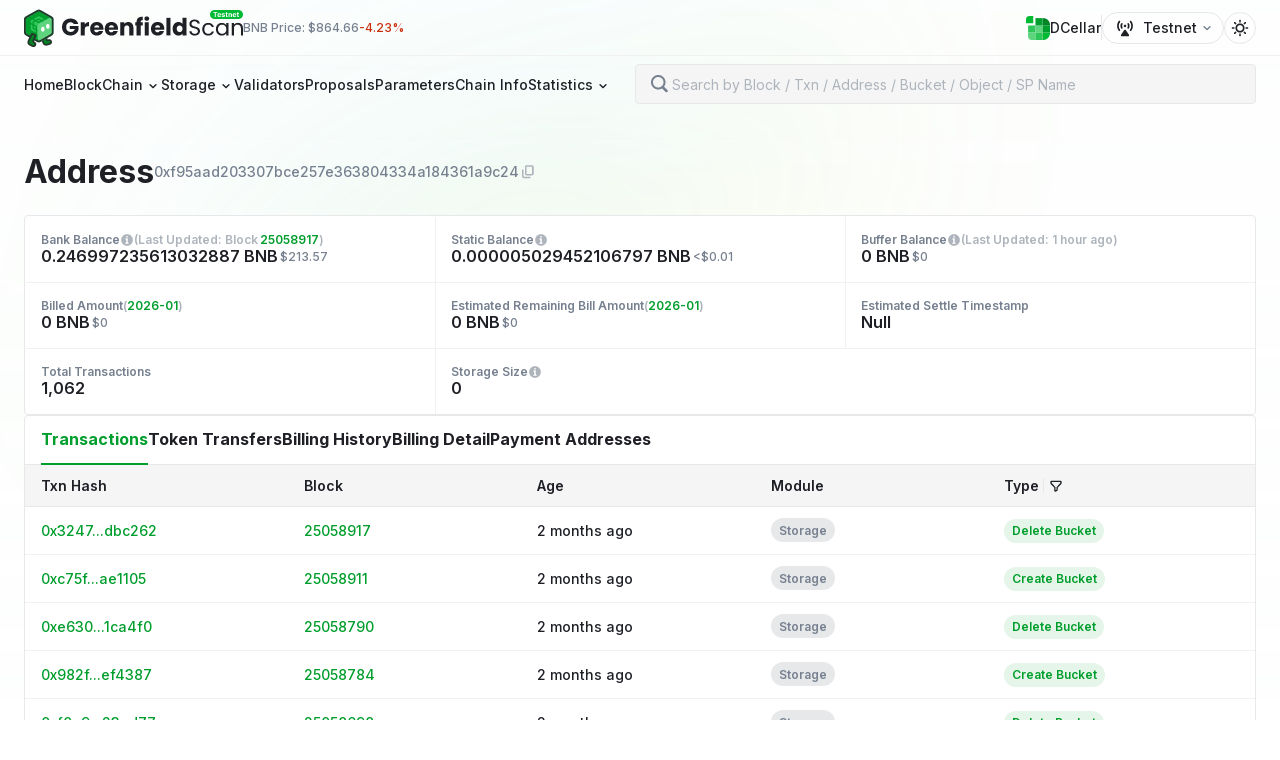

--- FILE ---
content_type: text/html; charset=utf-8
request_url: https://testnet.greenfieldscan.com/account/0xf95aad203307bce257e363804334a184361a9c24
body_size: 62827
content:
<!DOCTYPE html><html lang="en"><head><meta charSet="utf-8"/><meta name="viewport" content="width=device-width,initial-scale=1.0,maximum-scale=1.0,minimum-scale=1.0,user-scalable=no,viewport-fit=true"/><meta name="apple-mobile-web-app-title" content="BNB Greenfield Testnet Address 0xf95aad203307bce257e363804334a184361a9c24 - GreenfieldScan"/><title>BNB Greenfield Testnet Address 0xf95aad203307bce257e363804334a184361a9c24 - GreenfieldScan</title><meta name="robots" content="index,follow"/><meta property="og:title" content="BNB Greenfield Testnet Address 0xf95aad203307bce257e363804334a184361a9c24 - GreenfieldScan"/><meta name="next-head-count" content="6"/><meta name="charset" content="utf-8"/><meta http-equiv="X-UA-Compatible" content="IE=edge"/><meta name="copyright" content="Nodereal"/><meta name="apple-mobile-web-app-capable" content="yes"/><meta name="x5-fullscreen" content="true"/><meta name="browsermode" content="application"/><meta name="x5-page-mode" content="app"/><meta name="google" content="notranslate"/><meta name="google-site-verification" content="Kmslombi_6tLOeBYvBUoBhoIhU5MSqRg5gOKu2r54mY"/><link rel="icon" href="https://www.nodereal.io/static/greenfield-scan-testnet/favicon.ico"/><script nonce="Y2JhZGEyODMtZjdkYi00Yzk1LWFiMDEtYjJjNTU0OWZhMDQx" src="https://www.googletagmanager.com/gtag/js?id=G-BM858343MQ" async=""></script><script nonce="Y2JhZGEyODMtZjdkYi00Yzk1LWFiMDEtYjJjNTU0OWZhMDQx">
              window.dataLayer = window.dataLayer || [];
              function gtag(){window.dataLayer.push(arguments);}
              gtag('js', new Date());
              gtag('config', 'G-BM858343MQ', {
                page_path: window.location.pathname,
              });</script><link rel="preconnect" href="https://fonts.gstatic.com" crossorigin /><link rel="preload" href="https://www.nodereal.io/static/greenfield-scan-testnet/_next/static/css/921313c08742fcd6.css" as="style"/><link rel="stylesheet" href="https://www.nodereal.io/static/greenfield-scan-testnet/_next/static/css/921313c08742fcd6.css" data-n-g=""/><noscript data-n-css=""></noscript><script defer="" nomodule="" src="https://www.nodereal.io/static/greenfield-scan-testnet/_next/static/chunks/polyfills-78c92fac7aa8fdd8.js"></script><script src="https://www.nodereal.io/static/greenfield-scan-testnet/_next/static/chunks/webpack-92fce4fe0036307a.js" defer=""></script><script src="https://www.nodereal.io/static/greenfield-scan-testnet/_next/static/chunks/framework-72ac15f3372d5090.js" defer=""></script><script src="https://www.nodereal.io/static/greenfield-scan-testnet/_next/static/chunks/main-e2e54bcca8138da4.js" defer=""></script><script src="https://www.nodereal.io/static/greenfield-scan-testnet/_next/static/chunks/pages/_app-b5762f78c3d3ee6c.js" defer=""></script><script src="https://www.nodereal.io/static/greenfield-scan-testnet/_next/static/chunks/31-18262601e80c5691.js" defer=""></script><script src="https://www.nodereal.io/static/greenfield-scan-testnet/_next/static/chunks/8514-255345eaaa90fb25.js" defer=""></script><script src="https://www.nodereal.io/static/greenfield-scan-testnet/_next/static/chunks/6707-e1fbd058a043bb99.js" defer=""></script><script src="https://www.nodereal.io/static/greenfield-scan-testnet/_next/static/chunks/3301-a56e3e241ed9648e.js" defer=""></script><script src="https://www.nodereal.io/static/greenfield-scan-testnet/_next/static/chunks/4008-577be6e375fca2a0.js" defer=""></script><script src="https://www.nodereal.io/static/greenfield-scan-testnet/_next/static/chunks/pages/account/%5Baddress%5D-b73fc1daefc95219.js" defer=""></script><script src="https://www.nodereal.io/static/greenfield-scan-testnet/_next/static/PYgYj9JiRxENUh2_0Z0bq/_buildManifest.js" defer=""></script><script src="https://www.nodereal.io/static/greenfield-scan-testnet/_next/static/PYgYj9JiRxENUh2_0Z0bq/_ssgManifest.js" defer=""></script><style data-href="https://fonts.googleapis.com/css2?family=Inter:wght@400;500;600;700&display=swap">@font-face{font-family:'Inter';font-style:normal;font-weight:400;font-display:swap;src:url(https://fonts.gstatic.com/l/font?kit=UcCO3FwrK3iLTeHuS_nVMrMxCp50SjIw2boKoduKmMEVuLyfMZs&skey=c491285d6722e4fa&v=v20) format('woff')}@font-face{font-family:'Inter';font-style:normal;font-weight:500;font-display:swap;src:url(https://fonts.gstatic.com/l/font?kit=UcCO3FwrK3iLTeHuS_nVMrMxCp50SjIw2boKoduKmMEVuI6fMZs&skey=c491285d6722e4fa&v=v20) format('woff')}@font-face{font-family:'Inter';font-style:normal;font-weight:600;font-display:swap;src:url(https://fonts.gstatic.com/l/font?kit=UcCO3FwrK3iLTeHuS_nVMrMxCp50SjIw2boKoduKmMEVuGKYMZs&skey=c491285d6722e4fa&v=v20) format('woff')}@font-face{font-family:'Inter';font-style:normal;font-weight:700;font-display:swap;src:url(https://fonts.gstatic.com/l/font?kit=UcCO3FwrK3iLTeHuS_nVMrMxCp50SjIw2boKoduKmMEVuFuYMZs&skey=c491285d6722e4fa&v=v20) format('woff')}@font-face{font-family:'Inter';font-style:normal;font-weight:400;font-display:swap;src:url(https://fonts.gstatic.com/s/inter/v20/UcC73FwrK3iLTeHuS_nVMrMxCp50SjIa2JL7W0Q5n-wU.woff2) format('woff2');unicode-range:U+0460-052F,U+1C80-1C8A,U+20B4,U+2DE0-2DFF,U+A640-A69F,U+FE2E-FE2F}@font-face{font-family:'Inter';font-style:normal;font-weight:400;font-display:swap;src:url(https://fonts.gstatic.com/s/inter/v20/UcC73FwrK3iLTeHuS_nVMrMxCp50SjIa0ZL7W0Q5n-wU.woff2) format('woff2');unicode-range:U+0301,U+0400-045F,U+0490-0491,U+04B0-04B1,U+2116}@font-face{font-family:'Inter';font-style:normal;font-weight:400;font-display:swap;src:url(https://fonts.gstatic.com/s/inter/v20/UcC73FwrK3iLTeHuS_nVMrMxCp50SjIa2ZL7W0Q5n-wU.woff2) format('woff2');unicode-range:U+1F00-1FFF}@font-face{font-family:'Inter';font-style:normal;font-weight:400;font-display:swap;src:url(https://fonts.gstatic.com/s/inter/v20/UcC73FwrK3iLTeHuS_nVMrMxCp50SjIa1pL7W0Q5n-wU.woff2) format('woff2');unicode-range:U+0370-0377,U+037A-037F,U+0384-038A,U+038C,U+038E-03A1,U+03A3-03FF}@font-face{font-family:'Inter';font-style:normal;font-weight:400;font-display:swap;src:url(https://fonts.gstatic.com/s/inter/v20/UcC73FwrK3iLTeHuS_nVMrMxCp50SjIa2pL7W0Q5n-wU.woff2) format('woff2');unicode-range:U+0102-0103,U+0110-0111,U+0128-0129,U+0168-0169,U+01A0-01A1,U+01AF-01B0,U+0300-0301,U+0303-0304,U+0308-0309,U+0323,U+0329,U+1EA0-1EF9,U+20AB}@font-face{font-family:'Inter';font-style:normal;font-weight:400;font-display:swap;src:url(https://fonts.gstatic.com/s/inter/v20/UcC73FwrK3iLTeHuS_nVMrMxCp50SjIa25L7W0Q5n-wU.woff2) format('woff2');unicode-range:U+0100-02BA,U+02BD-02C5,U+02C7-02CC,U+02CE-02D7,U+02DD-02FF,U+0304,U+0308,U+0329,U+1D00-1DBF,U+1E00-1E9F,U+1EF2-1EFF,U+2020,U+20A0-20AB,U+20AD-20C0,U+2113,U+2C60-2C7F,U+A720-A7FF}@font-face{font-family:'Inter';font-style:normal;font-weight:400;font-display:swap;src:url(https://fonts.gstatic.com/s/inter/v20/UcC73FwrK3iLTeHuS_nVMrMxCp50SjIa1ZL7W0Q5nw.woff2) format('woff2');unicode-range:U+0000-00FF,U+0131,U+0152-0153,U+02BB-02BC,U+02C6,U+02DA,U+02DC,U+0304,U+0308,U+0329,U+2000-206F,U+20AC,U+2122,U+2191,U+2193,U+2212,U+2215,U+FEFF,U+FFFD}@font-face{font-family:'Inter';font-style:normal;font-weight:500;font-display:swap;src:url(https://fonts.gstatic.com/s/inter/v20/UcC73FwrK3iLTeHuS_nVMrMxCp50SjIa2JL7W0Q5n-wU.woff2) format('woff2');unicode-range:U+0460-052F,U+1C80-1C8A,U+20B4,U+2DE0-2DFF,U+A640-A69F,U+FE2E-FE2F}@font-face{font-family:'Inter';font-style:normal;font-weight:500;font-display:swap;src:url(https://fonts.gstatic.com/s/inter/v20/UcC73FwrK3iLTeHuS_nVMrMxCp50SjIa0ZL7W0Q5n-wU.woff2) format('woff2');unicode-range:U+0301,U+0400-045F,U+0490-0491,U+04B0-04B1,U+2116}@font-face{font-family:'Inter';font-style:normal;font-weight:500;font-display:swap;src:url(https://fonts.gstatic.com/s/inter/v20/UcC73FwrK3iLTeHuS_nVMrMxCp50SjIa2ZL7W0Q5n-wU.woff2) format('woff2');unicode-range:U+1F00-1FFF}@font-face{font-family:'Inter';font-style:normal;font-weight:500;font-display:swap;src:url(https://fonts.gstatic.com/s/inter/v20/UcC73FwrK3iLTeHuS_nVMrMxCp50SjIa1pL7W0Q5n-wU.woff2) format('woff2');unicode-range:U+0370-0377,U+037A-037F,U+0384-038A,U+038C,U+038E-03A1,U+03A3-03FF}@font-face{font-family:'Inter';font-style:normal;font-weight:500;font-display:swap;src:url(https://fonts.gstatic.com/s/inter/v20/UcC73FwrK3iLTeHuS_nVMrMxCp50SjIa2pL7W0Q5n-wU.woff2) format('woff2');unicode-range:U+0102-0103,U+0110-0111,U+0128-0129,U+0168-0169,U+01A0-01A1,U+01AF-01B0,U+0300-0301,U+0303-0304,U+0308-0309,U+0323,U+0329,U+1EA0-1EF9,U+20AB}@font-face{font-family:'Inter';font-style:normal;font-weight:500;font-display:swap;src:url(https://fonts.gstatic.com/s/inter/v20/UcC73FwrK3iLTeHuS_nVMrMxCp50SjIa25L7W0Q5n-wU.woff2) format('woff2');unicode-range:U+0100-02BA,U+02BD-02C5,U+02C7-02CC,U+02CE-02D7,U+02DD-02FF,U+0304,U+0308,U+0329,U+1D00-1DBF,U+1E00-1E9F,U+1EF2-1EFF,U+2020,U+20A0-20AB,U+20AD-20C0,U+2113,U+2C60-2C7F,U+A720-A7FF}@font-face{font-family:'Inter';font-style:normal;font-weight:500;font-display:swap;src:url(https://fonts.gstatic.com/s/inter/v20/UcC73FwrK3iLTeHuS_nVMrMxCp50SjIa1ZL7W0Q5nw.woff2) format('woff2');unicode-range:U+0000-00FF,U+0131,U+0152-0153,U+02BB-02BC,U+02C6,U+02DA,U+02DC,U+0304,U+0308,U+0329,U+2000-206F,U+20AC,U+2122,U+2191,U+2193,U+2212,U+2215,U+FEFF,U+FFFD}@font-face{font-family:'Inter';font-style:normal;font-weight:600;font-display:swap;src:url(https://fonts.gstatic.com/s/inter/v20/UcC73FwrK3iLTeHuS_nVMrMxCp50SjIa2JL7W0Q5n-wU.woff2) format('woff2');unicode-range:U+0460-052F,U+1C80-1C8A,U+20B4,U+2DE0-2DFF,U+A640-A69F,U+FE2E-FE2F}@font-face{font-family:'Inter';font-style:normal;font-weight:600;font-display:swap;src:url(https://fonts.gstatic.com/s/inter/v20/UcC73FwrK3iLTeHuS_nVMrMxCp50SjIa0ZL7W0Q5n-wU.woff2) format('woff2');unicode-range:U+0301,U+0400-045F,U+0490-0491,U+04B0-04B1,U+2116}@font-face{font-family:'Inter';font-style:normal;font-weight:600;font-display:swap;src:url(https://fonts.gstatic.com/s/inter/v20/UcC73FwrK3iLTeHuS_nVMrMxCp50SjIa2ZL7W0Q5n-wU.woff2) format('woff2');unicode-range:U+1F00-1FFF}@font-face{font-family:'Inter';font-style:normal;font-weight:600;font-display:swap;src:url(https://fonts.gstatic.com/s/inter/v20/UcC73FwrK3iLTeHuS_nVMrMxCp50SjIa1pL7W0Q5n-wU.woff2) format('woff2');unicode-range:U+0370-0377,U+037A-037F,U+0384-038A,U+038C,U+038E-03A1,U+03A3-03FF}@font-face{font-family:'Inter';font-style:normal;font-weight:600;font-display:swap;src:url(https://fonts.gstatic.com/s/inter/v20/UcC73FwrK3iLTeHuS_nVMrMxCp50SjIa2pL7W0Q5n-wU.woff2) format('woff2');unicode-range:U+0102-0103,U+0110-0111,U+0128-0129,U+0168-0169,U+01A0-01A1,U+01AF-01B0,U+0300-0301,U+0303-0304,U+0308-0309,U+0323,U+0329,U+1EA0-1EF9,U+20AB}@font-face{font-family:'Inter';font-style:normal;font-weight:600;font-display:swap;src:url(https://fonts.gstatic.com/s/inter/v20/UcC73FwrK3iLTeHuS_nVMrMxCp50SjIa25L7W0Q5n-wU.woff2) format('woff2');unicode-range:U+0100-02BA,U+02BD-02C5,U+02C7-02CC,U+02CE-02D7,U+02DD-02FF,U+0304,U+0308,U+0329,U+1D00-1DBF,U+1E00-1E9F,U+1EF2-1EFF,U+2020,U+20A0-20AB,U+20AD-20C0,U+2113,U+2C60-2C7F,U+A720-A7FF}@font-face{font-family:'Inter';font-style:normal;font-weight:600;font-display:swap;src:url(https://fonts.gstatic.com/s/inter/v20/UcC73FwrK3iLTeHuS_nVMrMxCp50SjIa1ZL7W0Q5nw.woff2) format('woff2');unicode-range:U+0000-00FF,U+0131,U+0152-0153,U+02BB-02BC,U+02C6,U+02DA,U+02DC,U+0304,U+0308,U+0329,U+2000-206F,U+20AC,U+2122,U+2191,U+2193,U+2212,U+2215,U+FEFF,U+FFFD}@font-face{font-family:'Inter';font-style:normal;font-weight:700;font-display:swap;src:url(https://fonts.gstatic.com/s/inter/v20/UcC73FwrK3iLTeHuS_nVMrMxCp50SjIa2JL7W0Q5n-wU.woff2) format('woff2');unicode-range:U+0460-052F,U+1C80-1C8A,U+20B4,U+2DE0-2DFF,U+A640-A69F,U+FE2E-FE2F}@font-face{font-family:'Inter';font-style:normal;font-weight:700;font-display:swap;src:url(https://fonts.gstatic.com/s/inter/v20/UcC73FwrK3iLTeHuS_nVMrMxCp50SjIa0ZL7W0Q5n-wU.woff2) format('woff2');unicode-range:U+0301,U+0400-045F,U+0490-0491,U+04B0-04B1,U+2116}@font-face{font-family:'Inter';font-style:normal;font-weight:700;font-display:swap;src:url(https://fonts.gstatic.com/s/inter/v20/UcC73FwrK3iLTeHuS_nVMrMxCp50SjIa2ZL7W0Q5n-wU.woff2) format('woff2');unicode-range:U+1F00-1FFF}@font-face{font-family:'Inter';font-style:normal;font-weight:700;font-display:swap;src:url(https://fonts.gstatic.com/s/inter/v20/UcC73FwrK3iLTeHuS_nVMrMxCp50SjIa1pL7W0Q5n-wU.woff2) format('woff2');unicode-range:U+0370-0377,U+037A-037F,U+0384-038A,U+038C,U+038E-03A1,U+03A3-03FF}@font-face{font-family:'Inter';font-style:normal;font-weight:700;font-display:swap;src:url(https://fonts.gstatic.com/s/inter/v20/UcC73FwrK3iLTeHuS_nVMrMxCp50SjIa2pL7W0Q5n-wU.woff2) format('woff2');unicode-range:U+0102-0103,U+0110-0111,U+0128-0129,U+0168-0169,U+01A0-01A1,U+01AF-01B0,U+0300-0301,U+0303-0304,U+0308-0309,U+0323,U+0329,U+1EA0-1EF9,U+20AB}@font-face{font-family:'Inter';font-style:normal;font-weight:700;font-display:swap;src:url(https://fonts.gstatic.com/s/inter/v20/UcC73FwrK3iLTeHuS_nVMrMxCp50SjIa25L7W0Q5n-wU.woff2) format('woff2');unicode-range:U+0100-02BA,U+02BD-02C5,U+02C7-02CC,U+02CE-02D7,U+02DD-02FF,U+0304,U+0308,U+0329,U+1D00-1DBF,U+1E00-1E9F,U+1EF2-1EFF,U+2020,U+20A0-20AB,U+20AD-20C0,U+2113,U+2C60-2C7F,U+A720-A7FF}@font-face{font-family:'Inter';font-style:normal;font-weight:700;font-display:swap;src:url(https://fonts.gstatic.com/s/inter/v20/UcC73FwrK3iLTeHuS_nVMrMxCp50SjIa1ZL7W0Q5nw.woff2) format('woff2');unicode-range:U+0000-00FF,U+0131,U+0152-0153,U+02BB-02BC,U+02C6,U+02DA,U+02DC,U+0304,U+0308,U+0329,U+2000-206F,U+20AC,U+2122,U+2191,U+2193,U+2212,U+2215,U+FEFF,U+FFFD}</style></head><body><script nonce="Y2JhZGEyODMtZjdkYi00Yzk1LWFiMDEtYjJjNTU0OWZhMDQx">!(function(){try{var a=function(o){var l='(prefers-color-scheme:dark)',v=window.matchMedia(l).matches?'dark':'light',e=o==='system'?v:o,d=document.documentElement;return((d.style.colorScheme=e),(d.dataset.theme=e),e);},h='system',r='gnfd-scan-color-mode',t=document.cookie.match(new RegExp('(^|)'.concat(r,'=([^;]+)'))),c=t?t[2]:null;;c?a(c):(document.cookie=''.concat(r,'=').concat(a(h),';max-age=31536000;path=/; domain=greenfieldscan.com'));}catch(a){}})();</script><div id="__next"><style data-emotion="css-global 1fom1ar">html{line-height:1.5;-webkit-text-size-adjust:100%;font-family:system-ui,sans-serif;-webkit-font-smoothing:antialiased;-webkit-tap-highlight-color:transparent;text-rendering:optimizeLegibility;-moz-osx-font-smoothing:grayscale;touch-action:manipulation;}body{position:relative;min-height:100%;font-feature-settings:'kern';}*,*::before,*::after{border-width:0;border-style:solid;box-sizing:border-box;}main{display:block;}hr{border-top-width:1px;box-sizing:content-box;height:0;overflow:visible;}pre,code,kbd,samp{font-family:SFMono-Regular,Menlo,Monaco,Consolas,monospace;font-size:1em;}a{background-color:transparent;color:inherit;-webkit-text-decoration:inherit;text-decoration:inherit;}abbr[title]{border-bottom:none;-webkit-text-decoration:underline;text-decoration:underline;-webkit-text-decoration:underline dotted;-webkit-text-decoration:underline dotted;text-decoration:underline dotted;}b,strong{font-weight:bold;}small{font-size:80%;}sub,sup{font-size:75%;line-height:0;position:relative;vertical-align:baseline;}sub{bottom:-0.25em;}sup{top:-0.5em;}img{border-style:none;}button,input,optgroup,select,textarea{font-family:inherit;font-size:100%;line-height:1.15;margin:0;}button,input{overflow:visible;}button,select{text-transform:none;}button::-moz-focus-inner,[type="button"]::-moz-focus-inner,[type="reset"]::-moz-focus-inner,[type="submit"]::-moz-focus-inner{border-style:none;padding:0;}fieldset{padding:0.35em 0.75em 0.625em;}legend{box-sizing:border-box;color:inherit;display:table;max-width:100%;padding:0;white-space:normal;}progress{vertical-align:baseline;}textarea{overflow:auto;}[type="checkbox"],[type="radio"]{box-sizing:border-box;padding:0;}[type="number"]::-webkit-inner-spin-button,[type="number"]::-webkit-outer-spin-button{-webkit-appearance:none!important;}input[type="number"]{-moz-appearance:textfield;}[type="search"]{-webkit-appearance:textfield;outline-offset:-2px;}[type="search"]::-webkit-search-decoration{-webkit-appearance:none!important;}::-webkit-file-upload-button{-webkit-appearance:button;font:inherit;}details{display:block;}summary{display:-webkit-box;display:-webkit-list-item;display:-ms-list-itembox;display:list-item;}template{display:none;}[hidden]{display:none!important;}body,blockquote,dl,dd,h1,h2,h3,h4,h5,h6,hr,figure,p,pre{margin:0;}button{background:transparent;padding:0;}fieldset{margin:0;padding:0;}ol,ul{margin:0;padding:0;}textarea{resize:vertical;}button,[role="button"]{cursor:pointer;}button::-moz-focus-inner{border:0!important;}table{border-collapse:collapse;}h1,h2,h3,h4,h5,h6{font-size:inherit;font-weight:inherit;}button,input,optgroup,select,textarea{padding:0;line-height:inherit;color:inherit;}img,svg,video,canvas,audio,iframe,embed,object{display:block;}img,video{max-width:100%;height:auto;}[data-js-focus-visible] :focus:not([data-focus-visible-added]):not([data-focus-visible-disabled]){outline:none;box-shadow:none;}select::-ms-expand{display:none;}</style><style data-emotion="css-global dtpfgz">[data-theme]{--ui-colors-light-readable-normal:#1E2026;--ui-colors-light-readable-secondary:#76808F;--ui-colors-light-readable-disabled:#AEB4BC;--ui-colors-light-readable-border:#E6E8EA;--ui-colors-light-readable-border_secondary:#f1f1f1;--ui-colors-light-readable-white:#FFFFFF;--ui-colors-light-readable-top-secondary:#474D57;--ui-colors-light-readable-borderSecondary:#F1F1F1;--ui-colors-light-readable-chartTick:rgba(174, 180, 188, 0.3);--ui-colors-light-bg-title:#F5F5F5;--ui-colors-light-bg-title_60:rgba(245, 245, 245, 0.6);--ui-colors-light-bg-bottom:#F5F5F5;--ui-colors-light-bg-bottom_secondary:#FFFFFF;--ui-colors-light-bg-middle:#FFFFFF;--ui-colors-light-bg-codebox:#F0F4F9;--ui-colors-light-bg-top-normal:#F5F5F5;--ui-colors-light-bg-top-active:#E6E8EA;--ui-colors-light-bg-body:linear-gradient(180deg, rgba(234, 244, 237, 0.10) 0%, rgba(234, 244, 237, 0.00) 100%),#FFF;--ui-colors-light-bg-bottomSecondary:#FFFFFF;--ui-colors-light-bg-title25:rgba(245, 245, 245, 0.25);--ui-colors-light-bg-title30:rgba(245, 245, 245, 0.3);--ui-colors-light-scene-primary-normal:#009E2C;--ui-colors-light-scene-primary-active:#00BA34;--ui-colors-light-scene-primary-opacity:rgba(0, 158, 44, 0.1);--ui-colors-light-scene-primary-opacity15:rgba(0, 158, 44, 0.15);--ui-colors-light-scene-primary-opacity20:rgba(0, 158, 44, 0.2);--ui-colors-light-scene-primary-opacity25:rgba(0, 158, 44, 0.25);--ui-colors-light-scene-success-normal:#23ac0c;--ui-colors-light-scene-success-active:#23ac0c;--ui-colors-light-scene-success-opacity:rgba(35, 172, 12, 0.1);--ui-colors-light-scene-success-opacity15:rgba(35, 172, 12, 0.15);--ui-colors-light-scene-success-opacity20:rgba(35, 172, 12, 0.2);--ui-colors-light-scene-danger-normal:#CA300E;--ui-colors-light-scene-danger-active:#EE3911;--ui-colors-light-scene-danger-opacity:rgba(202, 48, 14, 0.1);--ui-colors-light-scene-danger-opacity15:rgba(202, 48, 14, 0.15);--ui-colors-light-scene-danger-opacity20:rgba(202, 48, 14, 0.2);--ui-colors-light-scene-warning-normal:#CAA20E;--ui-colors-light-scene-warning-active:#EEBE11;--ui-colors-light-scene-warning-opacity:rgba(202, 162, 14, 0.1);--ui-colors-light-scene-warning-opacity15:rgba(202, 162, 14, 0.15);--ui-colors-light-scene-warning-opacity20:rgba(202, 162, 14, 0.2);--ui-colors-dark-readable-normal:#E6E8EA;--ui-colors-dark-readable-secondary:#76808F;--ui-colors-dark-readable-disabled:#5E6673;--ui-colors-dark-readable-border:#2E323A;--ui-colors-dark-readable-border_secondary:#1A1E25;--ui-colors-dark-readable-white:#FFFFFF;--ui-colors-dark-readable-top-secondary:#929AA5;--ui-colors-dark-readable-borderSecondary:#1A1E25;--ui-colors-dark-readable-chartTick:rgba(94, 102, 115, 0.2);--ui-colors-dark-bg-title:#1E2026;--ui-colors-dark-bg-title_60:rgba(30, 32, 38, 0.6);--ui-colors-dark-bg-bottom:#14151A;--ui-colors-dark-bg-bottom_secondary:#14151A;--ui-colors-dark-bg-middle:#1E2026;--ui-colors-dark-bg-codebox:#282A37;--ui-colors-dark-bg-top-normal:#2B2F36;--ui-colors-dark-bg-top-active:#2E323A;--ui-colors-dark-bg-body:linear-gradient(180deg, rgba(33, 38, 47, 0.10) 0%, rgba(33, 38, 47, 0.00) 100%),#14151A;--ui-colors-dark-bg-bottomSecondary:#14151A;--ui-colors-dark-bg-title25:rgba(30, 32, 38, 0.25);--ui-colors-dark-bg-title30:rgba(30, 32, 38, 0.3);--ui-colors-dark-scene-primary-normal:#009E2C;--ui-colors-dark-scene-primary-active:#00BA34;--ui-colors-dark-scene-primary-opacity:rgba(0, 158, 44, 0.1);--ui-colors-dark-scene-primary-opacity15:rgba(0, 158, 44, 0.15);--ui-colors-dark-scene-primary-opacity20:rgba(0, 158, 44, 0.2);--ui-colors-dark-scene-primary-opacity25:rgba(0, 158, 44, 0.25);--ui-colors-dark-scene-success-normal:#23ac0c;--ui-colors-dark-scene-success-active:#23ac0c;--ui-colors-dark-scene-success-opacity:rgba(35, 172, 12, 0.1);--ui-colors-dark-scene-success-opacity15:rgba(35, 172, 12, 0.15);--ui-colors-dark-scene-success-opacity20:rgba(35, 172, 12, 0.2);--ui-colors-dark-scene-danger-normal:#CA300E;--ui-colors-dark-scene-danger-active:#EE3911;--ui-colors-dark-scene-danger-opacity:rgba(202, 48, 14, 0.1);--ui-colors-dark-scene-danger-opacity15:rgba(202, 48, 14, 0.15);--ui-colors-dark-scene-danger-opacity20:rgba(202, 48, 14, 0.2);--ui-colors-dark-scene-warning-normal:#CAA20E;--ui-colors-dark-scene-warning-active:#EEBE11;--ui-colors-dark-scene-warning-opacity:rgba(202, 162, 14, 0.1);--ui-colors-dark-scene-warning-opacity15:rgba(202, 162, 14, 0.15);--ui-colors-dark-scene-warning-opacity20:rgba(202, 162, 14, 0.2);--ui-shadows-light-normal:0px 4px 24px rgba(0, 0, 0, 0.08);--ui-shadows-light-header:0px 2px 24px 0px rgba(0, 0, 0, 0.08);--ui-shadows-light-chartTooltip:0px 0px 24px rgba(0, 0, 0, 0.08);--ui-shadows-light-card:0px 0px 24px 0px rgba(0, 0, 0, 0.04);--ui-shadows-light-gridItemBorder:1px 1px 0px 0 #F1F1F1;--ui-shadows-light-rowItemBorder:0px 1px 0px 0 #F1F1F1;--ui-shadows-light-borderBottom:inset 0 -1px 0 0 #E6E8EA;--ui-shadows-dark-normal:0px 4px 24px rgba(0, 0, 0, 0.08);--ui-shadows-dark-header:0px 2px 24px 0px rgba(0, 0, 0, 0.70);--ui-shadows-dark-chartTooltip:0px 0px 24px rgba(0, 0, 0, 0.08);--ui-shadows-dark-card:0px 0px 24px 0px rgba(0, 0, 0, 0.04);--ui-shadows-dark-gridItemBorder:1px 1px 0px 0 #1A1E25;--ui-shadows-dark-rowItemBorder:0px 1px 0px 0 #1A1E25;--ui-shadows-dark-borderBottom:inset 0 -1px 0 0 #2E323A;--ui-fonts-heading:inherit;--ui-fonts-body:Inter,-apple-system,system-ui,BlinkMacSystemFont,Segoe UI,Roboto,Helvetica Neue,Arial,sans-serif,Apple Color Emoji,Segoe UI Emoji,Segoe UI Symbol,Noto Color Emoji;--ui-fonts-code:Menlo,Monaco,"Ubuntu Mono",Consolas,source-code-pro,monospace!important;--ui-fontWeights-normal:400;--ui-fontWeights-medium:500;--ui-fontWeights-semibold:600;--ui-fontWeights-bold:700;--ui-zIndices-hide:-1;--ui-zIndices-auto:auto;--ui-zIndices-base:0;--ui-zIndices-dropdown:1000;--ui-zIndices-sticky:1100;--ui-zIndices-overlay:1200;--ui-zIndices-modal:1300;--ui-zIndices-popover:1400;--ui-zIndices-toast:1500;--ui-zIndices-tooltip:1600;--ui-transition-property-common:background-color,border-color,color,fill,stroke,opacity,box-shadow,transform;--ui-transition-property-colors:background-color,border-color,color,fill,stroke;--ui-transition-property-dimensions:width,height;--ui-transition-property-position:left,right,top,bottom;--ui-transition-property-background:background-color,background-image,background-position;--ui-transition-easing-ease-in:cubic-bezier(0.4, 0, 1, 1);--ui-transition-easing-ease-out:cubic-bezier(0, 0, 0.2, 1);--ui-transition-easing-ease-in-out:cubic-bezier(0.4, 0, 0.2, 1);--ui-transition-duration-ultra-fast:50ms;--ui-transition-duration-faster:100ms;--ui-transition-duration-fast:150ms;--ui-transition-duration-normal:200ms;--ui-transition-duration-slow:300ms;--ui-transition-duration-slower:400ms;--ui-transition-duration-ultra-slow:500ms;}[data-theme=light]{--ui-colors-readable-normal:var(--ui-colors-light-readable-normal);--ui-colors-readable-secondary:var(--ui-colors-light-readable-secondary);--ui-colors-readable-disabled:var(--ui-colors-light-readable-disabled);--ui-colors-readable-border:var(--ui-colors-light-readable-border);--ui-colors-readable-border_secondary:var(--ui-colors-light-readable-border_secondary);--ui-colors-readable-white:var(--ui-colors-light-readable-white);--ui-colors-readable-top-secondary:var(--ui-colors-light-readable-top-secondary);--ui-colors-readable-borderSecondary:var(--ui-colors-light-readable-borderSecondary);--ui-colors-readable-chartTick:var(--ui-colors-light-readable-chartTick);--ui-colors-bg-title:var(--ui-colors-light-bg-title);--ui-colors-bg-title_60:var(--ui-colors-light-bg-title_60);--ui-colors-bg-bottom:var(--ui-colors-light-bg-bottom);--ui-colors-bg-bottom_secondary:var(--ui-colors-light-bg-bottom_secondary);--ui-colors-bg-middle:var(--ui-colors-light-bg-middle);--ui-colors-bg-codebox:var(--ui-colors-light-bg-codebox);--ui-colors-bg-top-normal:var(--ui-colors-light-bg-top-normal);--ui-colors-bg-top-active:var(--ui-colors-light-bg-top-active);--ui-colors-bg-body:var(--ui-colors-light-bg-body);--ui-colors-bg-bottomSecondary:var(--ui-colors-light-bg-bottomSecondary);--ui-colors-bg-title25:var(--ui-colors-light-bg-title25);--ui-colors-bg-title30:var(--ui-colors-light-bg-title30);--ui-colors-scene-primary-normal:var(--ui-colors-light-scene-primary-normal);--ui-colors-scene-primary-active:var(--ui-colors-light-scene-primary-active);--ui-colors-scene-primary-opacity:var(--ui-colors-light-scene-primary-opacity);--ui-colors-scene-primary-opacity15:var(--ui-colors-light-scene-primary-opacity15);--ui-colors-scene-primary-opacity20:var(--ui-colors-light-scene-primary-opacity20);--ui-colors-scene-primary-opacity25:var(--ui-colors-light-scene-primary-opacity25);--ui-colors-scene-success-normal:var(--ui-colors-light-scene-success-normal);--ui-colors-scene-success-active:var(--ui-colors-light-scene-success-active);--ui-colors-scene-success-opacity:var(--ui-colors-light-scene-success-opacity);--ui-colors-scene-success-opacity15:var(--ui-colors-light-scene-success-opacity15);--ui-colors-scene-success-opacity20:var(--ui-colors-light-scene-success-opacity20);--ui-colors-scene-danger-normal:var(--ui-colors-light-scene-danger-normal);--ui-colors-scene-danger-active:var(--ui-colors-light-scene-danger-active);--ui-colors-scene-danger-opacity:var(--ui-colors-light-scene-danger-opacity);--ui-colors-scene-danger-opacity15:var(--ui-colors-light-scene-danger-opacity15);--ui-colors-scene-danger-opacity20:var(--ui-colors-light-scene-danger-opacity20);--ui-colors-scene-warning-normal:var(--ui-colors-light-scene-warning-normal);--ui-colors-scene-warning-active:var(--ui-colors-light-scene-warning-active);--ui-colors-scene-warning-opacity:var(--ui-colors-light-scene-warning-opacity);--ui-colors-scene-warning-opacity15:var(--ui-colors-light-scene-warning-opacity15);--ui-colors-scene-warning-opacity20:var(--ui-colors-light-scene-warning-opacity20);--ui-shadows-normal:var(--ui-shadows-light-normal);--ui-shadows-header:var(--ui-shadows-light-header);--ui-shadows-chartTooltip:var(--ui-shadows-light-chartTooltip);--ui-shadows-card:var(--ui-shadows-light-card);--ui-shadows-gridItemBorder:var(--ui-shadows-light-gridItemBorder);--ui-shadows-rowItemBorder:var(--ui-shadows-light-rowItemBorder);--ui-shadows-borderBottom:var(--ui-shadows-light-borderBottom);}[data-theme=dark]{--ui-colors-readable-normal:var(--ui-colors-dark-readable-normal);--ui-colors-readable-secondary:var(--ui-colors-dark-readable-secondary);--ui-colors-readable-disabled:var(--ui-colors-dark-readable-disabled);--ui-colors-readable-border:var(--ui-colors-dark-readable-border);--ui-colors-readable-border_secondary:var(--ui-colors-dark-readable-border_secondary);--ui-colors-readable-white:var(--ui-colors-dark-readable-white);--ui-colors-readable-top-secondary:var(--ui-colors-dark-readable-top-secondary);--ui-colors-readable-borderSecondary:var(--ui-colors-dark-readable-borderSecondary);--ui-colors-readable-chartTick:var(--ui-colors-dark-readable-chartTick);--ui-colors-bg-title:var(--ui-colors-dark-bg-title);--ui-colors-bg-title_60:var(--ui-colors-dark-bg-title_60);--ui-colors-bg-bottom:var(--ui-colors-dark-bg-bottom);--ui-colors-bg-bottom_secondary:var(--ui-colors-dark-bg-bottom_secondary);--ui-colors-bg-middle:var(--ui-colors-dark-bg-middle);--ui-colors-bg-codebox:var(--ui-colors-dark-bg-codebox);--ui-colors-bg-top-normal:var(--ui-colors-dark-bg-top-normal);--ui-colors-bg-top-active:var(--ui-colors-dark-bg-top-active);--ui-colors-bg-body:var(--ui-colors-dark-bg-body);--ui-colors-bg-bottomSecondary:var(--ui-colors-dark-bg-bottomSecondary);--ui-colors-bg-title25:var(--ui-colors-dark-bg-title25);--ui-colors-bg-title30:var(--ui-colors-dark-bg-title30);--ui-colors-scene-primary-normal:var(--ui-colors-dark-scene-primary-normal);--ui-colors-scene-primary-active:var(--ui-colors-dark-scene-primary-active);--ui-colors-scene-primary-opacity:var(--ui-colors-dark-scene-primary-opacity);--ui-colors-scene-primary-opacity15:var(--ui-colors-dark-scene-primary-opacity15);--ui-colors-scene-primary-opacity20:var(--ui-colors-dark-scene-primary-opacity20);--ui-colors-scene-primary-opacity25:var(--ui-colors-dark-scene-primary-opacity25);--ui-colors-scene-success-normal:var(--ui-colors-dark-scene-success-normal);--ui-colors-scene-success-active:var(--ui-colors-dark-scene-success-active);--ui-colors-scene-success-opacity:var(--ui-colors-dark-scene-success-opacity);--ui-colors-scene-success-opacity15:var(--ui-colors-dark-scene-success-opacity15);--ui-colors-scene-success-opacity20:var(--ui-colors-dark-scene-success-opacity20);--ui-colors-scene-danger-normal:var(--ui-colors-dark-scene-danger-normal);--ui-colors-scene-danger-active:var(--ui-colors-dark-scene-danger-active);--ui-colors-scene-danger-opacity:var(--ui-colors-dark-scene-danger-opacity);--ui-colors-scene-danger-opacity15:var(--ui-colors-dark-scene-danger-opacity15);--ui-colors-scene-danger-opacity20:var(--ui-colors-dark-scene-danger-opacity20);--ui-colors-scene-warning-normal:var(--ui-colors-dark-scene-warning-normal);--ui-colors-scene-warning-active:var(--ui-colors-dark-scene-warning-active);--ui-colors-scene-warning-opacity:var(--ui-colors-dark-scene-warning-opacity);--ui-colors-scene-warning-opacity15:var(--ui-colors-dark-scene-warning-opacity15);--ui-colors-scene-warning-opacity20:var(--ui-colors-dark-scene-warning-opacity20);--ui-shadows-normal:var(--ui-shadows-dark-normal);--ui-shadows-header:var(--ui-shadows-dark-header);--ui-shadows-chartTooltip:var(--ui-shadows-dark-chartTooltip);--ui-shadows-card:var(--ui-shadows-dark-card);--ui-shadows-gridItemBorder:var(--ui-shadows-dark-gridItemBorder);--ui-shadows-rowItemBorder:var(--ui-shadows-dark-rowItemBorder);--ui-shadows-borderBottom:var(--ui-shadows-dark-borderBottom);}[data-theme=light] [data-visible=dark]{display:none!important;}[data-theme=dark] [data-visible=light]{display:none!important;}</style><style data-emotion="css-global 113cvx8">body{font-size:14px;background:var(--ui-colors-bg-body);color:var(--ui-colors-readable-normal);font-family:var(--ui-fonts-body);font-weight:500;}body .ui-toast-manager{padding-top:66px;max-width:500px;}@media screen and (min-width: 768px){body .ui-toast-manager{padding-top:76px;}}body .ui-tooltip-content{margin-left:16px;margin-right:16px;}*::-webkit-input-placeholder{color:var(--ui-colors-readable-disabled);}*::-moz-placeholder{color:var(--ui-colors-readable-disabled);}*:-ms-input-placeholder{color:var(--ui-colors-readable-disabled);}textarea::-webkit-input-placeholder{color:var(--ui-colors-readable-disabled);}textarea::-moz-placeholder{color:var(--ui-colors-readable-disabled);}textarea:-ms-input-placeholder{color:var(--ui-colors-readable-disabled);}*::placeholder,textarea::placeholder{color:var(--ui-colors-readable-disabled);}*,*::before,::after{border-color:var(--ui-colors-readable-border);word-wrap:break-word;}</style><style data-emotion="css go8tms">.css-go8tms{display:-webkit-box;display:-webkit-flex;display:-ms-flexbox;display:flex;-webkit-flex-direction:column;-ms-flex-direction:column;flex-direction:column;-webkit-align-items:center;-webkit-box-align:center;-ms-flex-align:center;align-items:center;min-height:100vh;overflow-x:hidden;position:relative;}</style><section class="css-go8tms"><style data-emotion="css 1bh1csm">.css-1bh1csm{width:1164px;height:833px;display:inline-block;line-height:1em;-webkit-flex-shrink:0;-ms-flex-negative:0;flex-shrink:0;vertical-align:middle;color:currentColor;position:absolute;pointer-events:none;fill:none;transform-origin:center;z-index:-1;top:0;left:50%;-webkit-transform:translateX(-60%);-moz-transform:translateX(-60%);-ms-transform:translateX(-60%);transform:translateX(-60%);}</style><svg class="ui-icon css-1bh1csm" viewBox="0 0 1164 833"><g clip-path="url(#clip0_3978_48584)"><g filter="url(#filter0_f_3978_48584)"><path d="M580.143 255.623C614.324 260.874 642.92 259.358 644.014 252.237C645.108 245.116 618.286 235.086 584.105 229.835C549.924 224.584 521.328 226.099 520.234 233.22C519.14 240.342 545.962 250.371 580.143 255.623Z" stroke="url(#paint0_linear_3978_48584)" stroke-opacity="0.15" stroke-width="2" stroke-miterlimit="10"></path><path d="M580.351 256.132C617.366 261.075 648.172 259.1 649.158 251.721C650.143 244.342 620.935 234.352 583.919 229.409C546.904 224.467 516.098 226.442 515.112 233.821C514.127 241.2 543.335 251.189 580.351 256.132Z" stroke="url(#paint1_linear_3978_48584)" stroke-opacity="0.15" stroke-width="2" stroke-miterlimit="10"></path><path d="M580.721 256.652C620.809 261.228 654.013 258.749 654.884 251.113C655.756 243.477 623.965 233.577 583.878 229C543.79 224.424 510.586 226.903 509.715 234.539C508.843 242.175 540.633 252.075 580.721 256.652Z" stroke="url(#paint2_linear_3978_48584)" stroke-opacity="0.15" stroke-width="2" stroke-miterlimit="10"></path><path d="M580.572 257.029C623.841 261.162 659.528 258.118 660.282 250.229C661.036 242.34 626.57 232.594 583.301 228.461C540.032 224.327 504.344 227.372 503.591 235.261C502.837 243.15 537.303 252.895 580.572 257.029Z" stroke="url(#paint3_linear_3978_48584)" stroke-opacity="0.15" stroke-width="2" stroke-miterlimit="10"></path><path d="M581.004 257.607C627.575 261.213 665.84 257.537 666.471 249.396C667.101 241.255 629.858 231.732 583.287 228.126C536.715 224.519 498.45 228.195 497.819 236.336C497.189 244.477 534.432 254.001 581.004 257.607Z" stroke="url(#paint4_linear_3978_48584)" stroke-opacity="0.15" stroke-width="2" stroke-miterlimit="10"></path><path d="M581.23 257.908C631.333 260.907 672.356 256.536 672.858 248.146C673.36 239.755 633.151 230.523 583.049 227.524C532.946 224.525 491.923 228.896 491.421 237.286C490.919 245.677 531.128 254.909 581.23 257.908Z" stroke="url(#paint5_linear_3978_48584)" stroke-opacity="0.15" stroke-width="2" stroke-miterlimit="10"></path><path d="M581.207 258.569C634.95 260.87 678.82 255.636 679.195 246.878C679.57 238.121 636.307 229.158 582.565 226.857C528.823 224.557 484.952 229.791 484.577 238.548C484.202 247.305 527.465 256.269 581.207 258.569Z" stroke="url(#paint6_linear_3978_48584)" stroke-opacity="0.15" stroke-width="2" stroke-miterlimit="10"></path><path d="M581.492 259.185C639.106 260.689 686.005 254.514 686.243 245.392C686.481 236.269 639.969 227.655 582.355 226.15C524.741 224.646 477.842 230.821 477.604 239.944C477.366 249.066 523.878 257.68 581.492 259.185Z" stroke="url(#paint7_linear_3978_48584)" stroke-opacity="0.15" stroke-width="2" stroke-miterlimit="10"></path><path d="M581.939 259.847C643.415 260.447 693.326 253.244 693.419 243.758C693.511 234.273 643.75 226.097 582.275 225.497C520.799 224.897 470.888 232.1 470.795 241.585C470.703 251.071 520.464 259.247 581.939 259.847Z" stroke="url(#paint8_linear_3978_48584)" stroke-opacity="0.15" stroke-width="2" stroke-miterlimit="10"></path><path d="M582.09 260.77C647.651 260.365 700.749 252.055 700.688 242.209C700.627 232.363 647.43 224.709 581.87 225.115C516.309 225.52 463.211 233.83 463.272 243.676C463.333 253.522 516.53 261.176 582.09 260.77Z" stroke="url(#paint9_linear_3978_48584)" stroke-opacity="0.15" stroke-width="2" stroke-miterlimit="10"></path><path d="M582.723 261.525C652.594 259.986 709.052 250.369 708.825 240.044C708.598 229.719 651.771 222.597 581.899 224.136C512.027 225.674 455.569 235.292 455.796 245.616C456.024 255.941 512.851 263.064 582.723 261.525Z" stroke="url(#paint10_linear_3978_48584)" stroke-opacity="0.15" stroke-width="2" stroke-miterlimit="10"></path><path d="M582.706 262.379C656.86 259.595 716.644 248.584 716.239 237.784C715.833 226.985 655.391 220.488 581.238 223.272C507.084 226.056 447.299 237.067 447.705 247.866C448.11 258.666 508.552 265.163 582.706 262.379Z" stroke="url(#paint11_linear_3978_48584)" stroke-opacity="0.15" stroke-width="2" stroke-miterlimit="10"></path><path d="M582.978 263.035C661.633 258.867 724.911 246.351 724.314 235.081C723.717 223.81 659.47 218.052 580.816 222.22C502.161 226.389 438.883 238.904 439.48 250.175C440.077 261.446 504.324 267.203 582.978 263.035Z" stroke="url(#paint12_linear_3978_48584)" stroke-opacity="0.15" stroke-width="2" stroke-miterlimit="10"></path><path d="M583.59 263.929C666.849 258.242 733.694 244.114 732.892 232.374C732.09 220.634 663.945 215.727 580.686 221.415C497.427 227.102 430.582 241.23 431.384 252.97C432.186 264.71 500.331 269.617 583.59 263.929Z" stroke="url(#paint13_linear_3978_48584)" stroke-opacity="0.15" stroke-width="2" stroke-miterlimit="10"></path><path d="M584.002 265.165C672.073 257.811 742.635 241.858 741.606 229.533C740.577 217.207 668.347 213.177 580.275 220.531C492.203 227.885 421.641 243.838 422.67 256.163C423.699 268.488 495.93 272.518 584.002 265.165Z" stroke="url(#paint14_linear_3978_48584)" stroke-opacity="0.15" stroke-width="2" stroke-miterlimit="10"></path><path d="M584.366 266.371C677.214 257.207 751.439 239.219 750.154 226.194C748.868 213.169 672.558 210.039 579.711 219.204C486.864 228.368 412.638 246.356 413.924 259.381C415.209 272.406 491.519 275.535 584.366 266.371Z" stroke="url(#paint15_linear_3978_48584)" stroke-opacity="0.15" stroke-width="2" stroke-miterlimit="10"></path><path d="M585.086 267.638C682.801 256.503 760.747 236.354 759.183 222.633C757.62 208.913 677.139 206.816 579.424 217.951C481.71 229.085 403.764 249.235 405.327 262.955C406.89 276.676 487.371 278.772 585.086 267.638Z" stroke="url(#paint16_linear_3978_48584)" stroke-opacity="0.15" stroke-width="2" stroke-miterlimit="10"></path><path d="M585.628 268.867C688.285 255.6 769.995 233.163 768.132 218.753C766.27 204.343 681.541 203.416 578.884 216.683C476.228 229.95 394.518 252.387 396.38 266.797C398.242 281.207 482.972 282.134 585.628 268.867Z" stroke="url(#paint17_linear_3978_48584)" stroke-opacity="0.15" stroke-width="2" stroke-miterlimit="10"></path><path d="M585.978 270.38C693.765 254.796 779.36 229.832 777.161 214.62C774.962 199.409 685.8 199.711 578.013 215.295C470.226 230.879 384.631 255.843 386.83 271.055C389.029 286.266 478.191 285.964 585.978 270.38Z" stroke="url(#paint18_linear_3978_48584)" stroke-opacity="0.15" stroke-width="2" stroke-miterlimit="10"></path><path d="M586.761 271.81C699.519 253.753 788.849 226.139 786.286 210.132C783.723 194.126 690.236 195.788 577.479 213.844C464.721 231.901 375.39 259.515 377.954 275.522C380.517 291.528 474.003 289.866 586.761 271.81Z" stroke="url(#paint19_linear_3978_48584)" stroke-opacity="0.15" stroke-width="2" stroke-miterlimit="10"></path><path d="M587.545 273.494C705.45 252.752 798.603 222.132 795.607 205.103C792.611 188.074 694.601 191.083 576.696 211.825C458.79 232.567 365.638 263.187 368.633 280.216C371.629 297.245 469.639 294.236 587.545 273.494Z" stroke="url(#paint20_linear_3978_48584)" stroke-opacity="0.15" stroke-width="2" stroke-miterlimit="10"></path><path d="M588.33 275.252C711.327 251.653 808.248 217.992 804.809 200.067C801.37 182.142 698.873 186.742 575.876 210.341C452.879 233.94 355.958 267.602 359.397 285.527C362.836 303.451 465.333 298.851 588.33 275.252Z" stroke="url(#paint21_linear_3978_48584)" stroke-opacity="0.15" stroke-width="2" stroke-miterlimit="10"></path><path d="M589.3 277.033C717.316 250.377 817.879 213.331 813.914 194.287C809.949 175.244 702.956 181.414 574.94 208.069C446.924 234.724 346.361 271.771 350.326 290.814C354.291 309.858 461.284 303.688 589.3 277.033Z" stroke="url(#paint22_linear_3978_48584)" stroke-opacity="0.15" stroke-width="2" stroke-miterlimit="10"></path><path d="M590.341 279.574C723.429 249.661 827.626 208.981 823.07 188.713C818.515 168.445 706.933 176.265 573.845 206.178C440.756 236.091 336.56 276.771 341.116 297.038C345.671 317.306 457.253 309.487 590.341 279.574Z" stroke="url(#paint23_linear_3978_48584)" stroke-opacity="0.15" stroke-width="2" stroke-miterlimit="10"></path><path d="M591.356 281.638C729.305 248.278 836.925 203.826 831.732 182.352C826.539 160.877 710.499 170.513 572.55 203.872C434.601 237.232 326.981 281.684 332.174 303.159C337.367 324.633 453.407 314.998 591.356 281.638Z" stroke="url(#paint24_linear_3978_48584)" stroke-opacity="0.15" stroke-width="2" stroke-miterlimit="10"></path><path d="M592.939 284.007C735.785 246.949 846.77 198.346 840.83 175.449C834.89 152.551 714.274 164.031 571.428 201.088C428.581 238.146 317.597 286.749 323.537 309.647C329.477 332.544 450.092 321.065 592.939 284.007Z" stroke="url(#paint25_linear_3978_48584)" stroke-opacity="0.15" stroke-width="2" stroke-miterlimit="10"></path><path d="M594.381 286.88C741.906 245.951 856.007 192.98 849.234 168.566C842.461 144.152 717.377 157.54 569.852 198.47C422.327 239.399 308.225 292.37 314.999 316.784C321.772 341.198 446.856 327.81 594.381 286.88Z" stroke="url(#paint26_linear_3978_48584)" stroke-opacity="0.15" stroke-width="2" stroke-miterlimit="10"></path><path d="M595.989 290.153C748.08 245.125 865.103 187.436 857.365 161.301C849.628 135.165 720.06 150.481 567.969 195.508C415.877 240.536 298.855 298.225 306.592 324.36C314.33 350.495 443.897 335.18 595.989 290.153Z" stroke="url(#paint27_linear_3978_48584)" stroke-opacity="0.15" stroke-width="2" stroke-miterlimit="10"></path><path d="M597.911 293.087C754.219 243.779 873.816 181.249 865.038 153.423C856.26 125.597 722.431 143.011 566.124 192.319C409.816 241.627 290.219 304.157 298.997 331.983C307.775 359.81 441.604 342.395 597.911 293.087Z" stroke="url(#paint28_linear_3978_48584)" stroke-opacity="0.15" stroke-width="2" stroke-miterlimit="10"></path><path d="M600.064 296.616C760.452 242.787 882.358 174.974 872.348 145.15C862.339 115.327 724.205 134.786 563.818 188.615C403.43 242.444 281.524 310.257 291.534 340.081C301.543 369.905 439.677 350.445 600.064 296.616Z" stroke="url(#paint29_linear_3978_48584)" stroke-opacity="0.15" stroke-width="2" stroke-miterlimit="10"></path><path d="M602.821 300.568C767.042 242 890.915 168.574 879.5 136.566C868.085 104.559 725.704 126.091 561.483 184.66C397.262 243.228 273.389 316.654 284.804 348.662C296.219 380.669 438.6 359.137 602.821 300.568Z" stroke="url(#paint30_linear_3978_48584)" stroke-opacity="0.15" stroke-width="2" stroke-miterlimit="10"></path><path d="M605.739 304.706C773.517 241.182 899.016 161.918 886.047 127.666C873.079 93.4142 726.554 117.144 558.776 180.669C390.998 244.193 265.499 323.457 278.468 357.709C291.436 391.96 437.961 368.23 605.739 304.706Z" stroke="url(#paint31_linear_3978_48584)" stroke-opacity="0.15" stroke-width="2" stroke-miterlimit="10"></path><path d="M609.046 309.471C779.862 240.854 906.325 155.329 891.51 118.447C876.694 81.5652 726.21 107.292 555.394 175.91C384.577 244.527 258.114 330.052 272.93 366.934C287.745 403.816 438.23 378.089 609.046 309.471Z" stroke="url(#paint32_linear_3978_48584)" stroke-opacity="0.15" stroke-width="2" stroke-miterlimit="10"></path><path d="M612.662 314.432C786.216 240.503 913.253 148.511 896.406 108.961C879.559 69.4118 725.208 97.2818 551.654 171.211C378.1 245.14 251.063 337.132 267.91 376.682C284.757 416.231 439.108 388.361 612.662 314.432Z" stroke="url(#paint33_linear_3978_48584)" stroke-opacity="0.15" stroke-width="2" stroke-miterlimit="10"></path><path d="M616.758 319.671C792.604 240.24 919.568 141.341 900.341 98.7747C881.113 56.2084 722.974 86.0933 547.128 165.525C371.282 244.956 244.318 343.855 263.545 386.421C282.773 428.988 440.912 399.103 616.758 319.671Z" stroke="url(#paint34_linear_3978_48584)" stroke-opacity="0.15" stroke-width="2" stroke-miterlimit="10"></path><path d="M621.817 326.037C799.537 240.942 925.783 134.734 903.796 88.8152C881.809 42.8962 719.915 74.6548 542.196 159.75C364.476 244.845 238.23 351.053 260.217 396.972C282.204 442.891 444.098 411.133 621.817 326.037Z" stroke="url(#paint35_linear_3978_48584)" stroke-opacity="0.15" stroke-width="2" stroke-miterlimit="10"></path><path d="M627.614 332.426C806.632 241.533 931.394 127.75 906.279 78.2843C881.164 28.8189 715.681 62.4028 536.664 153.296C357.646 244.189 232.883 357.973 257.999 407.438C283.114 456.904 448.597 423.32 627.614 332.426Z" stroke="url(#paint36_linear_3978_48584)" stroke-opacity="0.15" stroke-width="2" stroke-miterlimit="10"></path><path d="M634.28 339.472C814.116 242.621 936.592 120.826 907.838 67.4357C879.085 14.0453 709.99 49.2771 530.154 146.128C350.319 242.979 227.843 364.774 256.596 418.164C285.35 471.554 454.444 436.323 634.28 339.472Z" stroke="url(#paint37_linear_3978_48584)" stroke-opacity="0.15" stroke-width="2" stroke-miterlimit="10"></path><path d="M641.559 346.831C821.598 243.936 940.886 113.873 907.998 56.3277C875.109 -1.21776 702.499 35.5452 522.461 138.44C342.422 241.335 223.134 371.398 256.022 428.943C288.91 486.489 461.521 449.726 641.559 346.831Z" stroke="url(#paint38_linear_3978_48584)" stroke-opacity="0.15" stroke-width="2" stroke-miterlimit="10"></path><path d="M650.265 355.437C829.91 246.443 944.945 107.656 907.202 45.4472C869.458 -16.7614 693.23 21.1659 513.585 130.16C333.94 239.154 218.906 377.942 256.649 440.15C294.392 502.359 470.62 464.432 650.265 355.437Z" stroke="url(#paint39_linear_3978_48584)" stroke-opacity="0.15" stroke-width="2" stroke-miterlimit="10"></path><path d="M660.326 364.168C838.955 249.014 948.69 101.258 905.426 34.1462C862.162 -32.9658 682.282 5.97996 503.653 121.134C325.024 236.288 215.289 384.044 258.553 451.156C301.817 518.268 481.697 479.322 660.326 364.168Z" stroke="url(#paint40_linear_3978_48584)" stroke-opacity="0.15" stroke-width="2" stroke-miterlimit="10"></path><path d="M671.94 374.051C848.928 252.744 952.123 95.6341 902.433 23.1354C852.743 -49.3632 668.984 -9.79687 491.996 111.51C315.008 232.816 211.813 389.926 261.503 462.425C311.193 534.923 494.952 495.357 671.94 374.051Z" stroke="url(#paint41_linear_3978_48584)" stroke-opacity="0.15" stroke-width="2" stroke-miterlimit="10"></path><path d="M685.457 384.491C860.171 257.049 955.513 90.2738 898.408 11.9869C841.304 -66.2999 653.377 -26.4523 478.663 100.989C303.948 228.431 208.607 395.206 265.711 473.493C322.816 551.78 510.742 511.932 685.457 384.491Z" stroke="url(#paint42_linear_3978_48584)" stroke-opacity="0.15" stroke-width="2" stroke-miterlimit="10"></path><path d="M700.76 395.557C872.649 261.983 958.777 85.2192 893.132 0.744083C827.487 -83.731 634.927 -43.9283 463.038 89.6461C291.149 223.22 205.021 399.985 270.666 484.46C336.311 568.935 528.871 529.132 700.76 395.557Z" stroke="url(#paint43_linear_3978_48584)" stroke-opacity="0.15" stroke-width="2" stroke-miterlimit="10"></path><path d="M718.707 407.654C887.169 268.068 962.56 81.0815 887.098 -9.99158C811.636 -101.065 613.896 -61.7372 445.434 77.8488C276.972 217.435 201.58 404.421 277.043 495.494C352.505 586.567 550.245 547.24 718.707 407.654Z" stroke="url(#paint44_linear_3978_48584)" stroke-opacity="0.15" stroke-width="2" stroke-miterlimit="10"></path><path d="M739.052 420.205C903.458 274.777 966.438 77.4127 879.722 -20.6193C793.006 -118.651 589.431 -80.229 425.025 65.1996C260.619 210.628 197.639 407.992 284.355 506.024C371.072 604.056 574.646 565.634 739.052 420.205Z" stroke="url(#paint45_linear_3978_48584)" stroke-opacity="0.15" stroke-width="2" stroke-miterlimit="10"></path><path d="M762.53 433.757C922.467 282.56 971.279 74.4742 871.553 -31.0165C771.827 -136.507 561.329 -99.4552 401.391 51.7416C241.454 202.938 192.642 411.025 292.368 516.516C392.094 622.006 602.592 584.954 762.53 433.757Z" stroke="url(#paint46_linear_3978_48584)" stroke-opacity="0.15" stroke-width="2" stroke-miterlimit="10"></path><path d="M789.477 447.587C944.473 290.804 977.29 71.9335 862.777 -41.2739C748.264 -154.481 529.784 -119.156 374.788 37.6269C219.793 194.41 186.976 413.281 301.489 526.488C416.002 639.695 634.482 604.37 789.477 447.587Z" stroke="url(#paint47_linear_3978_48584)" stroke-opacity="0.15" stroke-width="2" stroke-miterlimit="10"></path><path d="M819.765 462.182C969.357 300.092 984.116 70.397 852.732 -50.8555C721.348 -172.108 493.573 -139.003 343.982 23.0878C194.391 185.178 179.631 414.873 311.015 536.126C442.399 657.378 670.175 624.273 819.765 462.182Z" stroke="url(#paint48_linear_3978_48584)" stroke-opacity="0.15" stroke-width="2" stroke-miterlimit="10"></path><path d="M854.762 477.242C998.732 309.957 993.408 69.3191 842.87 -60.2385C692.331 -189.796 453.585 -159.212 309.615 8.07293C165.645 175.358 170.969 415.996 321.507 545.554C472.045 675.111 710.792 644.527 854.762 477.242Z" stroke="url(#paint49_linear_3978_48584)" stroke-opacity="0.15" stroke-width="2" stroke-miterlimit="10"></path><path d="M343.172 563.083C520.086 695.029 770.466 658.576 902.412 481.662C1034.36 304.748 997.904 54.3682 820.991 -77.5778C644.077 -209.524 393.697 -173.07 261.751 3.84313C129.805 180.757 166.258 431.137 343.172 563.083Z" stroke="url(#paint50_linear_3978_48584)" stroke-opacity="0.15" stroke-width="2" stroke-miterlimit="10"></path></g></g><defs><filter id="filter0_f_3978_48584" x="-18.5547" y="-357.883" width="1201.27" height="1201.27" filterUnits="userSpaceOnUse" color-interpolation-filters="sRGB"><feFlood flood-opacity="0" result="BackgroundImageFix"></feFlood><feBlend mode="normal" in="SourceGraphic" in2="BackgroundImageFix" result="shape"></feBlend><feGaussianBlur stdDeviation="100" result="effect1_foregroundBlur_3978_48584"></feGaussianBlur></filter><linearGradient id="paint0_linear_3978_48584" x1="584.105" y1="229.835" x2="580.143" y2="255.623" gradientUnits="userSpaceOnUse"><stop stop-color="#03BFC0"></stop><stop offset="1" stop-color="#FFE600"></stop></linearGradient><linearGradient id="paint1_linear_3978_48584" x1="583.919" y1="229.409" x2="580.351" y2="256.132" gradientUnits="userSpaceOnUse"><stop stop-color="#03BFC0"></stop><stop offset="1" stop-color="#FFE600"></stop></linearGradient><linearGradient id="paint2_linear_3978_48584" x1="583.878" y1="229" x2="580.721" y2="256.652" gradientUnits="userSpaceOnUse"><stop stop-color="#03BFC0"></stop><stop offset="1" stop-color="#FFE600"></stop></linearGradient><linearGradient id="paint3_linear_3978_48584" x1="583.301" y1="228.461" x2="580.572" y2="257.029" gradientUnits="userSpaceOnUse"><stop stop-color="#03BFC0"></stop><stop offset="1" stop-color="#FFE600"></stop></linearGradient><linearGradient id="paint4_linear_3978_48584" x1="583.287" y1="228.126" x2="581.004" y2="257.607" gradientUnits="userSpaceOnUse"><stop stop-color="#03BFC0"></stop><stop offset="1" stop-color="#FFE600"></stop></linearGradient><linearGradient id="paint5_linear_3978_48584" x1="583.049" y1="227.524" x2="581.23" y2="257.908" gradientUnits="userSpaceOnUse"><stop stop-color="#03BFC0"></stop><stop offset="1" stop-color="#FFE600"></stop></linearGradient><linearGradient id="paint6_linear_3978_48584" x1="582.565" y1="226.857" x2="581.207" y2="258.569" gradientUnits="userSpaceOnUse"><stop stop-color="#03BFC0"></stop><stop offset="1" stop-color="#FFE600"></stop></linearGradient><linearGradient id="paint7_linear_3978_48584" x1="582.355" y1="226.15" x2="581.492" y2="259.185" gradientUnits="userSpaceOnUse"><stop stop-color="#03BFC0"></stop><stop offset="1" stop-color="#FFE600"></stop></linearGradient><linearGradient id="paint8_linear_3978_48584" x1="582.275" y1="225.497" x2="581.939" y2="259.847" gradientUnits="userSpaceOnUse"><stop stop-color="#03BFC0"></stop><stop offset="1" stop-color="#FFE600"></stop></linearGradient><linearGradient id="paint9_linear_3978_48584" x1="581.87" y1="225.115" x2="582.09" y2="260.77" gradientUnits="userSpaceOnUse"><stop stop-color="#03BFC0"></stop><stop offset="1" stop-color="#FFE600"></stop></linearGradient><linearGradient id="paint10_linear_3978_48584" x1="581.899" y1="224.136" x2="582.722" y2="261.525" gradientUnits="userSpaceOnUse"><stop stop-color="#03BFC0"></stop><stop offset="1" stop-color="#FFE600"></stop></linearGradient><linearGradient id="paint11_linear_3978_48584" x1="581.238" y1="223.272" x2="582.706" y2="262.379" gradientUnits="userSpaceOnUse"><stop stop-color="#03BFC0"></stop><stop offset="1" stop-color="#FFE600"></stop></linearGradient><linearGradient id="paint12_linear_3978_48584" x1="580.816" y1="222.22" x2="582.978" y2="263.035" gradientUnits="userSpaceOnUse"><stop stop-color="#03BFC0"></stop><stop offset="1" stop-color="#FFE600"></stop></linearGradient><linearGradient id="paint13_linear_3978_48584" x1="580.686" y1="221.415" x2="583.59" y2="263.929" gradientUnits="userSpaceOnUse"><stop stop-color="#03BFC0"></stop><stop offset="1" stop-color="#FFE600"></stop></linearGradient><linearGradient id="paint14_linear_3978_48584" x1="580.275" y1="220.531" x2="584.002" y2="265.165" gradientUnits="userSpaceOnUse"><stop stop-color="#03BFC0"></stop><stop offset="1" stop-color="#FFE600"></stop></linearGradient><linearGradient id="paint15_linear_3978_48584" x1="579.711" y1="219.204" x2="584.366" y2="266.371" gradientUnits="userSpaceOnUse"><stop stop-color="#03BFC0"></stop><stop offset="1" stop-color="#FFE600"></stop></linearGradient><linearGradient id="paint16_linear_3978_48584" x1="579.424" y1="217.951" x2="585.086" y2="267.638" gradientUnits="userSpaceOnUse"><stop stop-color="#03BFC0"></stop><stop offset="1" stop-color="#FFE600"></stop></linearGradient><linearGradient id="paint17_linear_3978_48584" x1="578.884" y1="216.683" x2="585.628" y2="268.867" gradientUnits="userSpaceOnUse"><stop stop-color="#03BFC0"></stop><stop offset="1" stop-color="#FFE600"></stop></linearGradient><linearGradient id="paint18_linear_3978_48584" x1="578.013" y1="215.295" x2="585.978" y2="270.38" gradientUnits="userSpaceOnUse"><stop stop-color="#03BFC0"></stop><stop offset="1" stop-color="#FFE600"></stop></linearGradient><linearGradient id="paint19_linear_3978_48584" x1="577.479" y1="213.844" x2="586.761" y2="271.81" gradientUnits="userSpaceOnUse"><stop stop-color="#03BFC0"></stop><stop offset="1" stop-color="#FFE600"></stop></linearGradient><linearGradient id="paint20_linear_3978_48584" x1="576.696" y1="211.825" x2="587.544" y2="273.494" gradientUnits="userSpaceOnUse"><stop stop-color="#03BFC0"></stop><stop offset="1" stop-color="#FFE600"></stop></linearGradient><linearGradient id="paint21_linear_3978_48584" x1="575.876" y1="210.341" x2="588.33" y2="275.252" gradientUnits="userSpaceOnUse"><stop stop-color="#03BFC0"></stop><stop offset="1" stop-color="#FFE600"></stop></linearGradient><linearGradient id="paint22_linear_3978_48584" x1="574.94" y1="208.069" x2="589.3" y2="277.033" gradientUnits="userSpaceOnUse"><stop stop-color="#03BFC0"></stop><stop offset="1" stop-color="#FFE600"></stop></linearGradient><linearGradient id="paint23_linear_3978_48584" x1="573.845" y1="206.178" x2="590.341" y2="279.574" gradientUnits="userSpaceOnUse"><stop stop-color="#03BFC0"></stop><stop offset="1" stop-color="#FFE600"></stop></linearGradient><linearGradient id="paint24_linear_3978_48584" x1="572.55" y1="203.872" x2="591.356" y2="281.638" gradientUnits="userSpaceOnUse"><stop stop-color="#03BFC0"></stop><stop offset="1" stop-color="#FFE600"></stop></linearGradient><linearGradient id="paint25_linear_3978_48584" x1="571.428" y1="201.088" x2="592.939" y2="284.007" gradientUnits="userSpaceOnUse"><stop stop-color="#03BFC0"></stop><stop offset="1" stop-color="#FFE600"></stop></linearGradient><linearGradient id="paint26_linear_3978_48584" x1="569.852" y1="198.47" x2="594.381" y2="286.88" gradientUnits="userSpaceOnUse"><stop stop-color="#03BFC0"></stop><stop offset="1" stop-color="#FFE600"></stop></linearGradient><linearGradient id="paint27_linear_3978_48584" x1="567.969" y1="195.508" x2="595.989" y2="290.153" gradientUnits="userSpaceOnUse"><stop stop-color="#03BFC0"></stop><stop offset="1" stop-color="#FFE600"></stop></linearGradient><linearGradient id="paint28_linear_3978_48584" x1="566.124" y1="192.319" x2="597.911" y2="293.087" gradientUnits="userSpaceOnUse"><stop stop-color="#03BFC0"></stop><stop offset="1" stop-color="#FFE600"></stop></linearGradient><linearGradient id="paint29_linear_3978_48584" x1="563.818" y1="188.615" x2="600.064" y2="296.616" gradientUnits="userSpaceOnUse"><stop stop-color="#03BFC0"></stop><stop offset="1" stop-color="#FFE600"></stop></linearGradient><linearGradient id="paint30_linear_3978_48584" x1="561.483" y1="184.66" x2="602.821" y2="300.568" gradientUnits="userSpaceOnUse"><stop stop-color="#03BFC0"></stop><stop offset="1" stop-color="#FFE600"></stop></linearGradient><linearGradient id="paint31_linear_3978_48584" x1="558.776" y1="180.669" x2="605.739" y2="304.706" gradientUnits="userSpaceOnUse"><stop stop-color="#03BFC0"></stop><stop offset="1" stop-color="#FFE600"></stop></linearGradient><linearGradient id="paint32_linear_3978_48584" x1="555.394" y1="175.91" x2="609.046" y2="309.471" gradientUnits="userSpaceOnUse"><stop stop-color="#03BFC0"></stop><stop offset="1" stop-color="#FFE600"></stop></linearGradient><linearGradient id="paint33_linear_3978_48584" x1="551.654" y1="171.211" x2="612.662" y2="314.432" gradientUnits="userSpaceOnUse"><stop stop-color="#03BFC0"></stop><stop offset="1" stop-color="#FFE600"></stop></linearGradient><linearGradient id="paint34_linear_3978_48584" x1="547.128" y1="165.525" x2="616.758" y2="319.671" gradientUnits="userSpaceOnUse"><stop stop-color="#03BFC0"></stop><stop offset="1" stop-color="#FFE600"></stop></linearGradient><linearGradient id="paint35_linear_3978_48584" x1="542.196" y1="159.75" x2="621.817" y2="326.037" gradientUnits="userSpaceOnUse"><stop stop-color="#03BFC0"></stop><stop offset="1" stop-color="#FFE600"></stop></linearGradient><linearGradient id="paint36_linear_3978_48584" x1="536.664" y1="153.296" x2="627.614" y2="332.426" gradientUnits="userSpaceOnUse"><stop stop-color="#03BFC0"></stop><stop offset="1" stop-color="#FFE600"></stop></linearGradient><linearGradient id="paint37_linear_3978_48584" x1="530.154" y1="146.128" x2="634.28" y2="339.472" gradientUnits="userSpaceOnUse"><stop stop-color="#03BFC0"></stop><stop offset="1" stop-color="#FFE600"></stop></linearGradient><linearGradient id="paint38_linear_3978_48584" x1="522.46" y1="138.44" x2="641.559" y2="346.831" gradientUnits="userSpaceOnUse"><stop stop-color="#03BFC0"></stop><stop offset="1" stop-color="#FFE600"></stop></linearGradient><linearGradient id="paint39_linear_3978_48584" x1="513.585" y1="130.16" x2="650.265" y2="355.437" gradientUnits="userSpaceOnUse"><stop stop-color="#03BFC0"></stop><stop offset="1" stop-color="#FFE600"></stop></linearGradient><linearGradient id="paint40_linear_3978_48584" x1="503.653" y1="121.134" x2="660.326" y2="364.168" gradientUnits="userSpaceOnUse"><stop stop-color="#03BFC0"></stop><stop offset="1" stop-color="#FFE600"></stop></linearGradient><linearGradient id="paint41_linear_3978_48584" x1="491.996" y1="111.51" x2="671.94" y2="374.051" gradientUnits="userSpaceOnUse"><stop stop-color="#03BFC0"></stop><stop offset="1" stop-color="#FFE600"></stop></linearGradient><linearGradient id="paint42_linear_3978_48584" x1="478.663" y1="100.989" x2="685.457" y2="384.491" gradientUnits="userSpaceOnUse"><stop stop-color="#03BFC0"></stop><stop offset="1" stop-color="#FFE600"></stop></linearGradient><linearGradient id="paint43_linear_3978_48584" x1="463.038" y1="89.6462" x2="700.76" y2="395.558" gradientUnits="userSpaceOnUse"><stop stop-color="#03BFC0"></stop><stop offset="1" stop-color="#FFE600"></stop></linearGradient><linearGradient id="paint44_linear_3978_48584" x1="445.434" y1="77.8489" x2="718.707" y2="407.654" gradientUnits="userSpaceOnUse"><stop stop-color="#03BFC0"></stop><stop offset="1" stop-color="#FFE600"></stop></linearGradient><linearGradient id="paint45_linear_3978_48584" x1="425.025" y1="65.1997" x2="739.052" y2="420.205" gradientUnits="userSpaceOnUse"><stop stop-color="#03BFC0"></stop><stop offset="1" stop-color="#FFE600"></stop></linearGradient><linearGradient id="paint46_linear_3978_48584" x1="401.391" y1="51.7417" x2="762.53" y2="433.757" gradientUnits="userSpaceOnUse"><stop stop-color="#03BFC0"></stop><stop offset="1" stop-color="#FFE600"></stop></linearGradient><linearGradient id="paint47_linear_3978_48584" x1="374.788" y1="37.6269" x2="789.477" y2="447.587" gradientUnits="userSpaceOnUse"><stop stop-color="#03BFC0"></stop><stop offset="1" stop-color="#FFE600"></stop></linearGradient><linearGradient id="paint48_linear_3978_48584" x1="343.982" y1="23.0879" x2="819.765" y2="462.182" gradientUnits="userSpaceOnUse"><stop stop-color="#03BFC0"></stop><stop offset="1" stop-color="#FFE600"></stop></linearGradient><linearGradient id="paint49_linear_3978_48584" x1="309.615" y1="8.07304" x2="854.762" y2="477.242" gradientUnits="userSpaceOnUse"><stop stop-color="#03BFC0"></stop><stop offset="1" stop-color="#FFE600"></stop></linearGradient><linearGradient id="paint50_linear_3978_48584" x1="820.991" y1="-77.5779" x2="343.172" y2="563.083" gradientUnits="userSpaceOnUse"><stop stop-color="#03BFC0"></stop><stop offset="1" stop-color="#FFE600"></stop></linearGradient><clipPath id="clip0_3978_48584"><rect width="1164" height="833" fill="white"></rect></clipPath></defs></svg><style data-emotion="css 1lx9wp3">.css-1lx9wp3{display:-webkit-box;display:-webkit-flex;display:-ms-flexbox;display:flex;-webkit-align-items:center;-webkit-box-align:center;-ms-flex-align:center;align-items:center;-webkit-box-pack:center;-ms-flex-pack:center;-webkit-justify-content:center;justify-content:center;width:100%;-webkit-flex-direction:column;-ms-flex-direction:column;flex-direction:column;}</style><header class="css-1lx9wp3"><style data-emotion="css 1g6i9t6">.css-1g6i9t6{display:none;-webkit-align-items:center;-webkit-box-align:center;-ms-flex-align:center;align-items:center;-webkit-box-pack:center;-ms-flex-pack:center;-webkit-justify-content:center;justify-content:center;width:100%;height:56px;border-bottom:1px solid var(--ui-colors-readable-borderSecondary);}@media screen and (min-width: 768px){.css-1g6i9t6{display:-webkit-box;display:-webkit-flex;display:-ms-flexbox;display:flex;}}</style><div class="css-1g6i9t6"><style data-emotion="css tmwxer">.css-tmwxer{display:-webkit-box;display:-webkit-flex;display:-ms-flexbox;display:flex;-webkit-align-items:center;-webkit-box-align:center;-ms-flex-align:center;align-items:center;-webkit-box-pack:justify;-webkit-justify-content:space-between;justify-content:space-between;max-width:100%;width:100%;padding-left:16px;padding-right:16px;}@media screen and (min-width: 768px){.css-tmwxer{max-width:1318px;padding-left:24px;padding-right:24px;}}</style><div class="css-tmwxer"><style data-emotion="css j0ozid">.css-j0ozid{display:-webkit-box;display:-webkit-flex;display:-ms-flexbox;display:flex;-webkit-align-items:center;-webkit-box-align:center;-ms-flex-align:center;align-items:center;gap:16px;}</style><div class="css-j0ozid"><style data-emotion="css bd4dc6">.css-bd4dc6{color:var(--ui-colors-readable-normal);transition-property:var(--ui-transition-property-colors);transition-duration:var(--ui-transition-duration-normal);display:-webkit-inline-box;display:-webkit-inline-flex;display:-ms-inline-flexbox;display:inline-flex;-webkit-align-items:center;-webkit-box-align:center;-ms-flex-align:center;align-items:center;height:32px;width:154px;-webkit-box-pack:start;-ms-flex-pack:start;-webkit-justify-content:flex-start;justify-content:flex-start;position:relative;-webkit-flex-shrink:0;-ms-flex-negative:0;flex-shrink:0;}.css-bd4dc6:hover{color:var(--ui-colors-readable-normal);}@media screen and (min-width: 768px){.css-bd4dc6{height:40px;width:219px;}}</style><a class="css-bd4dc6" href="/"><style data-emotion="css 1nrlnn8">.css-1nrlnn8{width:100%;height:100%;display:block;line-height:1em;-webkit-flex-shrink:0;-ms-flex-negative:0;flex-shrink:0;vertical-align:middle;color:currentColor;fill:currentColor;}@media screen and (min-width: 768px){.css-1nrlnn8{display:none;}}</style><svg class="ui-icon css-1nrlnn8" viewBox="0 0 154 32"><path d="M14.9875 21.4228L12.6615 22.0408C12.5211 22.0781 12.4379 22.2221 12.476 22.3629L13.5433 26.3132C13.8223 27.3456 14.8833 27.9602 15.9133 27.6865L17.9636 27.1417C18.6975 26.9467 19.1313 26.1923 18.9325 25.4567C18.7337 24.7211 17.9777 24.2828 17.2439 24.4778L16.8413 24.5848C16.4668 24.6843 16.0811 24.4613 15.9797 24.0859L15.3107 21.61C15.2727 21.4692 15.128 21.3855 14.9875 21.4228Z" fill="#008425"></path><path fill-rule="evenodd" clip-rule="evenodd" d="M11.8809 22.5203C11.7537 22.0496 12.0322 21.5697 12.4991 21.4456L14.8252 20.8276C15.293 20.7033 15.7756 20.9821 15.9026 21.4519L16.5716 23.9279C16.5841 23.9741 16.6315 24.0023 16.6791 23.9897L17.0817 23.8827C18.1433 23.6006 19.237 24.2346 19.5245 25.2988C19.8121 26.363 19.1846 27.4543 18.123 27.7364L16.0725 28.2812C14.715 28.6419 13.3161 27.832 12.9483 26.4707L11.8809 22.5203ZM13.1597 22.5453L14.1351 26.1553C14.3253 26.8591 15.0485 27.2782 15.751 27.0915L17.8015 26.5467C18.2076 26.4388 18.4477 26.0213 18.3377 25.6142C18.2277 25.2071 17.8093 24.9645 17.4031 25.0724L17.0006 25.1794C16.2991 25.3658 15.5752 24.9481 15.3847 24.2433L14.8076 22.1074L13.1597 22.5453Z" fill="#25362A"></path><path d="M1.43798 8.51827L9.26494 4.09658C9.82939 3.7777 10.5201 3.7777 11.0845 4.09658L18.9115 8.51827C19.4906 8.8454 19.8485 9.45809 19.8485 10.1221L19.8485 19.0821C19.8485 19.7418 19.4952 20.3511 18.9222 20.6799L11.1094 25.1626C10.5319 25.4939 9.82035 25.4892 9.2473 25.1503L1.40624 20.513C0.845079 20.1811 0.500977 19.5785 0.500977 18.9275L0.500977 10.1221C0.500977 9.45809 0.858925 8.8454 1.43798 8.51827Z" fill="#009E2C"></path><path d="M6.8493 9.64042L10.3578 7.71484L13.8664 9.64042L12.5765 10.3518L10.3578 9.13756L8.13921 10.3518L6.8493 9.64042ZM13.8664 12.0689L12.5765 11.3575L10.3578 12.5717L8.13921 11.3575L6.8493 12.0689V13.4916L9.06793 14.7058V17.1342L10.3578 17.8456L11.6477 17.1342V14.7058L13.8664 13.4916V12.0689ZM13.8664 15.92V14.4973L12.5765 15.2086V16.6314L13.8664 15.92ZM14.7822 16.4229L12.5636 17.6371V19.0598L16.0721 17.1342V13.2831L14.7822 13.9944V16.4229ZM13.4923 10.8546L14.7822 11.566V12.9887L16.0721 12.2774V10.8546L14.7822 10.1433L13.4923 10.8546ZM9.06793 18.1522V19.5749L10.3578 20.2863L11.6477 19.5749V18.1522L10.3578 18.8636L9.06793 18.1522ZM6.8493 15.92L8.13921 16.6314V15.2086L6.8493 14.4973V15.92ZM9.06793 10.8546L10.3578 11.566L11.6477 10.8546L10.3578 10.1433L9.06793 10.8546ZM5.93346 11.566L7.22336 10.8546L5.93346 10.1433L4.64355 10.8546V12.2774L5.93346 12.9887V11.566ZM5.93346 13.9944L4.64355 13.2831V17.1342L8.15209 19.0598V17.6371L5.93346 16.4229V13.9944Z" fill="#2EC659"></path><path fill-rule="evenodd" clip-rule="evenodd" d="M10.9587 4.56231C10.5802 4.34863 10.1171 4.34863 9.73865 4.56231L1.86657 9.00695C1.47831 9.22617 1.2383 9.63675 1.2383 10.0817L1.2383 18.9328C1.2383 19.369 1.46903 19.7729 1.84529 19.9953L9.73155 24.6567C10.1158 24.8838 10.5929 24.8869 10.9801 24.6649L18.838 20.1589C19.2222 19.9386 19.4591 19.5303 19.4591 19.0882L19.4591 10.0817C19.4591 9.63675 19.219 9.22617 18.8308 9.00695L10.9587 4.56231ZM9.12862 3.48752C9.88556 3.06015 10.8118 3.06015 11.5687 3.48752L19.4408 7.93216C20.2173 8.37059 20.6974 9.19176 20.6974 10.0817L20.6974 19.0882C20.6974 19.9723 20.2236 20.789 19.4552 21.2296L11.5973 25.7356C10.8229 26.1797 9.8687 26.1734 9.10023 25.7192L1.21397 21.0578C0.461448 20.613 0 19.8053 0 18.9328L0 10.0817C0 9.19176 0.480016 8.37059 1.25654 7.93216L9.12862 3.48752Z" fill="#50C194"></path><path d="M9.44922 22.8744L9.44922 15.1698C9.44922 14.2926 9.90795 13.4822 10.6525 13.044L17.0933 9.25283C18.2957 8.54513 19.7979 9.4307 19.7979 10.8472V18.8924C19.7979 19.5492 19.4549 20.1563 18.8978 20.4853L12.1562 24.4674C10.9538 25.1776 9.44922 24.2922 9.44922 22.8744Z" fill="#5ED47F"></path><path fill-rule="evenodd" clip-rule="evenodd" d="M10.9587 4.56231C10.5802 4.34863 10.1171 4.34863 9.73865 4.56231L1.86657 9.00695C1.47831 9.22617 1.2383 9.63675 1.2383 10.0817L1.2383 18.9328C1.2383 19.369 1.46903 19.7729 1.84529 19.9953L9.73155 24.6567C10.1158 24.8838 10.5929 24.8869 10.9801 24.6649L18.838 20.1589C19.2222 19.9386 19.4591 19.5303 19.4591 19.0882L19.4591 10.0817C19.4591 9.63675 19.219 9.22617 18.8308 9.00695L10.9587 4.56231ZM9.12862 3.48752C9.88556 3.06015 10.8118 3.06015 11.5687 3.48752L19.4408 7.93216C20.2173 8.37059 20.6974 9.19176 20.6974 10.0817L20.6974 19.0882C20.6974 19.9723 20.2236 20.789 19.4552 21.2296L11.5973 25.7356C10.8229 26.1797 9.8687 26.1734 9.10023 25.7192L1.21397 21.0578C0.461448 20.613 0 19.8053 0 18.9328L0 10.0817C0 9.19176 0.480016 8.37059 1.25654 7.93216L9.12862 3.48752Z" fill="#25362A"></path><path d="M14.4431 16.832C14.4431 17.7925 13.8857 18.5712 13.1981 18.5712C12.5105 18.5712 11.9531 17.7925 11.9531 16.832C11.9531 15.8714 12.5105 15.0928 13.1981 15.0928C13.8857 15.0928 14.4431 15.8714 14.4431 16.832Z" fill="white"></path><path d="M17.9275 14.8447C17.9275 15.8052 17.3701 16.5839 16.6825 16.5839C15.9949 16.5839 15.4375 15.8052 15.4375 14.8447C15.4375 13.8841 15.9949 13.1055 16.6825 13.1055C17.3701 13.1055 17.9275 13.8841 17.9275 14.8447Z" fill="white"></path><path d="M8.00913 21.0429L5.82377 20.0402C5.69181 19.9797 5.53531 20.0375 5.47408 20.1699C5.02924 21.1319 3.94626 23.4813 3.16911 25.1663C2.72105 26.1378 3.14193 27.2845 4.10965 27.7284L6.03602 28.6123C6.72549 28.9286 7.54424 28.6244 7.86476 27.9329C8.18528 27.2414 7.88619 26.4243 7.19673 26.108L6.81658 25.9336C6.46545 25.7725 6.3121 25.3578 6.47428 25.0051C6.92789 24.0188 7.78476 22.1559 8.13791 21.3908C8.19905 21.2584 8.14109 21.1034 8.00913 21.0429Z" fill="#008425"></path><path fill-rule="evenodd" clip-rule="evenodd" d="M4.9158 19.9142C5.12071 19.4711 5.64396 19.2794 6.08255 19.4806L8.26814 20.4834C8.70365 20.6832 8.90125 21.2002 8.69571 21.6455C8.34275 22.4102 7.48601 24.2727 7.03227 25.2593C7.01255 25.3022 7.03042 25.3538 7.07546 25.3745L7.45565 25.5489C8.45314 26.0065 8.88584 27.1886 8.42213 28.189C7.95842 29.1895 6.77389 29.6295 5.7764 29.1719L3.84983 28.288C2.57442 27.7028 2.01986 26.1918 2.61034 24.9116C2.81149 24.4755 3.03318 23.9947 3.25901 23.505C3.90552 22.1031 4.58596 20.6275 4.9158 19.9142ZM5.88324 20.7455C5.5227 21.5261 4.93652 22.7972 4.37558 24.0136C4.14965 24.5036 3.92782 24.9846 3.72647 25.4212C3.42073 26.084 3.70801 26.8666 4.36825 27.1695L6.29482 28.0534C6.67642 28.2285 7.12957 28.0601 7.30697 27.6774C7.48437 27.2947 7.31883 26.8425 6.93723 26.6674L6.55704 26.493C5.89975 26.1914 5.61089 25.4136 5.91556 24.7511C6.31459 23.8834 7.02598 22.3368 7.43195 21.4561L5.88324 20.7455Z" fill="#25362A"></path><path d="M34.829 13.2077C34.6184 12.8198 34.3136 12.5261 33.9146 12.3266C33.5267 12.116 33.0667 12.0107 32.5347 12.0107C31.6148 12.0107 30.8778 12.3155 30.3236 12.9251C29.7694 13.5236 29.4924 14.3271 29.4924 15.3357C29.4924 16.4108 29.7805 17.2531 30.3569 17.8627C30.9443 18.4612 31.7478 18.7605 32.7675 18.7605C33.4657 18.7605 34.0532 18.5831 34.5297 18.2285C35.0174 17.8738 35.3721 17.364 35.5937 16.699H31.9861V14.6042H38.1706V17.2476C37.96 17.9569 37.5998 18.6164 37.09 19.226C36.5912 19.8356 35.9539 20.3288 35.1781 20.7056C34.4023 21.0824 33.5267 21.2708 32.5514 21.2708C31.3987 21.2708 30.3679 21.0215 29.4591 20.5227C28.5614 20.0129 27.8576 19.3091 27.3477 18.4113C26.849 17.5136 26.5996 16.4884 26.5996 15.3357C26.5996 14.1831 26.849 13.1578 27.3477 12.2601C27.8576 11.3513 28.5614 10.6475 29.4591 10.1487C30.3569 9.63889 31.3821 9.38397 32.5347 9.38397C33.9312 9.38397 35.1061 9.72201 36.0592 10.3981C37.0235 11.0742 37.6608 12.0107 37.9711 13.2077H34.829Z"></path><path d="M42.5882 13.4571C42.9207 12.9473 43.3363 12.5483 43.8351 12.2601C44.3338 11.9608 44.888 11.8112 45.4976 11.8112V14.8203H44.7162C44.0069 14.8203 43.4748 14.9755 43.1202 15.2858C42.7655 15.5851 42.5882 16.1171 42.5882 16.8818V21.1877H39.7453V11.911H42.5882V13.4571Z"></path><path d="M55.6011 16.3997C55.6011 16.6657 55.5845 16.9428 55.5513 17.231H49.1174C49.1617 17.8073 49.3446 18.2506 49.666 18.561C49.9985 18.8602 50.4031 19.0098 50.8796 19.0098C51.589 19.0098 52.0822 18.7106 52.3593 18.1121H55.385C55.2299 18.7217 54.9472 19.2703 54.5371 19.758C54.1381 20.2456 53.6339 20.628 53.0243 20.9051C52.4147 21.1822 51.7331 21.3207 50.9794 21.3207C50.0706 21.3207 49.2615 21.1268 48.5521 20.7388C47.8428 20.3509 47.2886 19.7968 46.8896 19.0763C46.4906 18.3559 46.2911 17.5136 46.2911 16.5493C46.2911 15.5851 46.4851 14.7428 46.873 14.0223C47.272 13.3019 47.8262 12.7478 48.5355 12.3598C49.2449 11.9719 50.0595 11.778 50.9794 11.778C51.8771 11.778 52.6751 11.9664 53.3734 12.3432C54.0716 12.7201 54.6147 13.2576 55.0026 13.9558C55.4016 14.6541 55.6011 15.4687 55.6011 16.3997ZM52.6918 15.6516C52.6918 15.1639 52.5255 14.776 52.193 14.4878C51.8605 14.1997 51.4449 14.0556 50.9461 14.0556C50.4696 14.0556 50.065 14.1941 49.7325 14.4712C49.4111 14.7483 49.2116 15.1418 49.134 15.6516H52.6918Z"></path><path d="M65.8457 16.3997C65.8457 16.6657 65.829 16.9428 65.7958 17.231H59.3619C59.4062 17.8073 59.5891 18.2506 59.9105 18.561C60.243 18.8602 60.6476 19.0098 61.1242 19.0098C61.8335 19.0098 62.3267 18.7106 62.6038 18.1121H65.6295C65.4744 18.7217 65.1917 19.2703 64.7817 19.758C64.3827 20.2456 63.8784 20.628 63.2688 20.9051C62.6592 21.1822 61.9776 21.3207 61.2239 21.3207C60.3151 21.3207 59.506 21.1268 58.7967 20.7388C58.0873 20.3509 57.5332 19.7968 57.1342 19.0763C56.7352 18.3559 56.5357 17.5136 56.5357 16.5493C56.5357 15.5851 56.7296 14.7428 57.1175 14.0223C57.5165 13.3019 58.0707 12.7478 58.78 12.3598C59.4894 11.9719 60.304 11.778 61.2239 11.778C62.1217 11.778 62.9197 11.9664 63.6179 12.3432C64.3162 12.7201 64.8592 13.2576 65.2472 13.9558C65.6462 14.6541 65.8457 15.4687 65.8457 16.3997ZM62.9363 15.6516C62.9363 15.1639 62.77 14.776 62.4375 14.4878C62.105 14.1997 61.6894 14.0556 61.1907 14.0556C60.7141 14.0556 60.3095 14.1941 59.977 14.4712C59.6556 14.7483 59.4561 15.1418 59.3785 15.6516H62.9363Z"></path><path d="M72.9979 11.8112C74.0841 11.8112 74.9486 12.1659 75.5914 12.8752C76.2453 13.5735 76.5723 14.5377 76.5723 15.768V21.1877H73.746V16.1503C73.746 15.5297 73.5853 15.0476 73.2639 14.704C72.9425 14.3604 72.5102 14.1886 71.9672 14.1886C71.4241 14.1886 70.9918 14.3604 70.6704 14.704C70.349 15.0476 70.1883 15.5297 70.1883 16.1503V21.1877H67.3454V11.911H70.1883V13.1412C70.4765 12.7311 70.8644 12.4097 71.352 12.177C71.8397 11.9331 72.3883 11.8112 72.9979 11.8112Z"></path><path d="M83.2028 14.2717H81.6733V21.1877H78.8304V14.2717H77.7997V11.911H78.8304V11.645C78.8304 10.5034 79.1574 9.63889 79.8113 9.05147C80.4652 8.45297 81.4239 8.15372 82.6874 8.15372C82.898 8.15372 83.0532 8.15926 83.1529 8.17034V10.581C82.6098 10.5477 82.2275 10.6253 82.0058 10.8137C81.7841 11.0021 81.6733 11.3402 81.6733 11.8278V11.911H83.2028V14.2717Z"></path><path d="M85.9684 10.9467C85.4696 10.9467 85.0596 10.8026 84.7381 10.5145C84.4278 10.2152 84.2726 9.84947 84.2726 9.41722C84.2726 8.97389 84.4278 8.60814 84.7381 8.31997C85.0596 8.02072 85.4696 7.87109 85.9684 7.87109C86.4561 7.87109 86.8551 8.02072 87.1654 8.31997C87.4868 8.60814 87.6475 8.97389 87.6475 9.41722C87.6475 9.84947 87.4868 10.2152 87.1654 10.5145C86.8551 10.8026 86.4561 10.9467 85.9684 10.9467ZM87.3815 11.911V21.1877H84.5387V11.911H87.3815Z"></path><path d="M98.1865 16.3997C98.1865 16.6657 98.1698 16.9428 98.1366 17.231H91.7027C91.7471 17.8073 91.9299 18.2506 92.2514 18.561C92.5838 18.8602 92.9884 19.0098 93.465 19.0098C94.1743 19.0098 94.6675 18.7106 94.9446 18.1121H97.9704C97.8152 18.7217 97.5326 19.2703 97.1225 19.758C96.7235 20.2456 96.2192 20.628 95.6096 20.9051C95 21.1822 94.3184 21.3207 93.5647 21.3207C92.6559 21.3207 91.8468 21.1268 91.1375 20.7388C90.4281 20.3509 89.874 19.7968 89.475 19.0763C89.076 18.3559 88.8765 17.5136 88.8765 16.5493C88.8765 15.5851 89.0704 14.7428 89.4583 14.0223C89.8573 13.3019 90.4115 12.7478 91.1208 12.3598C91.8302 11.9719 92.6448 11.778 93.5647 11.778C94.4625 11.778 95.2605 11.9664 95.9587 12.3432C96.657 12.7201 97.2001 13.2576 97.588 13.9558C97.987 14.6541 98.1865 15.4687 98.1865 16.3997ZM95.2771 15.6516C95.2771 15.1639 95.1108 14.776 94.7784 14.4878C94.4459 14.1997 94.0302 14.0556 93.5315 14.0556C93.0549 14.0556 92.6504 14.1941 92.3179 14.4712C91.9964 14.7483 91.7969 15.1418 91.7193 15.6516H95.2771Z"></path><path d="M102.529 8.88522V21.1877H99.6862V8.88522H102.529Z"></path><path d="M104.024 16.5327C104.024 15.5796 104.201 14.7428 104.556 14.0223C104.922 13.3019 105.415 12.7478 106.036 12.3598C106.656 11.9719 107.349 11.778 108.114 11.778C108.723 11.778 109.278 11.9054 109.776 12.1603C110.286 12.4153 110.685 12.7588 110.973 13.1911V8.88522H113.816V21.1877H110.973V19.8577C110.707 20.3011 110.325 20.6557 109.826 20.9217C109.339 21.1877 108.768 21.3207 108.114 21.3207C107.349 21.3207 106.656 21.1268 106.036 20.7388C105.415 20.3398 104.922 19.7801 104.556 19.0597C104.201 18.3282 104.024 17.4859 104.024 16.5327ZM110.973 16.5493C110.973 15.84 110.774 15.2803 110.375 14.8702C109.987 14.4601 109.51 14.2551 108.945 14.2551C108.38 14.2551 107.898 14.4601 107.499 14.8702C107.111 15.2692 106.917 15.8234 106.917 16.5327C106.917 17.2421 107.111 17.8073 107.499 18.2285C107.898 18.6386 108.38 18.8436 108.945 18.8436C109.51 18.8436 109.987 18.6386 110.375 18.2285C110.774 17.8184 110.973 17.2587 110.973 16.5493Z"></path><path d="M119.536 21.298C118.811 21.298 118.16 21.172 117.583 20.92C117.016 20.6575 116.569 20.3005 116.244 19.849C115.918 19.387 115.75 18.8567 115.74 18.2582H117.268C117.32 18.7727 117.53 19.2085 117.898 19.5655C118.276 19.912 118.822 20.0852 119.536 20.0852C120.218 20.0852 120.754 19.9172 121.142 19.5812C121.541 19.2347 121.741 18.7937 121.741 18.2582C121.741 17.8382 121.625 17.497 121.394 17.2345C121.163 16.972 120.874 16.7725 120.528 16.636C120.181 16.4995 119.714 16.3525 119.126 16.195C118.402 16.006 117.819 15.817 117.378 15.628C116.947 15.439 116.575 15.145 116.26 14.746C115.955 14.3365 115.803 13.7905 115.803 13.108C115.803 12.5095 115.955 11.9792 116.26 11.5172C116.564 11.0552 116.989 10.6982 117.535 10.4462C118.092 10.1942 118.727 10.0682 119.441 10.0682C120.47 10.0682 121.31 10.3255 121.961 10.84C122.623 11.3545 122.995 12.037 123.079 12.8875H121.504C121.452 12.4675 121.231 12.1 120.843 11.785C120.454 11.4595 119.94 11.2967 119.299 11.2967C118.701 11.2967 118.213 11.4542 117.835 11.7692C117.457 12.0737 117.268 12.5042 117.268 13.0607C117.268 13.4597 117.378 13.7852 117.598 14.0372C117.829 14.2892 118.108 14.4835 118.433 14.62C118.769 14.746 119.236 14.893 119.835 15.061C120.559 15.2605 121.142 15.46 121.583 15.6595C122.024 15.8485 122.402 16.1477 122.717 16.5572C123.032 16.9562 123.19 17.5022 123.19 18.1952C123.19 18.7307 123.048 19.2347 122.764 19.7072C122.481 20.1797 122.061 20.563 121.504 20.857C120.948 21.151 120.292 21.298 119.536 21.298Z"></path><path d="M124.763 16.8565C124.763 15.964 124.942 15.187 125.299 14.5255C125.656 13.8535 126.149 13.3337 126.779 12.9662C127.42 12.5987 128.15 12.415 128.969 12.415C130.029 12.415 130.901 12.6722 131.583 13.1867C132.276 13.7012 132.733 14.4152 132.953 15.3287H131.41C131.263 14.8037 130.974 14.389 130.544 14.0845C130.124 13.78 129.599 13.6277 128.969 13.6277C128.15 13.6277 127.488 13.9112 126.984 14.4782C126.48 15.0347 126.228 15.8275 126.228 16.8565C126.228 17.896 126.48 18.6992 126.984 19.2662C127.488 19.8332 128.15 20.1167 128.969 20.1167C129.599 20.1167 130.124 19.9697 130.544 19.6757C130.964 19.3817 131.252 18.9617 131.41 18.4157H132.953C132.722 19.2977 132.26 20.0065 131.567 20.542C130.874 21.067 130.008 21.3295 128.969 21.3295C128.15 21.3295 127.42 21.1457 126.779 20.7782C126.149 20.4107 125.656 19.891 125.299 19.219C124.942 18.547 124.763 17.7595 124.763 16.8565Z"></path><path d="M134.33 16.8407C134.33 15.9587 134.509 15.187 134.866 14.5255C135.223 13.8535 135.711 13.3337 136.33 12.9662C136.96 12.5987 137.659 12.415 138.425 12.415C139.181 12.415 139.837 12.5777 140.394 12.9032C140.95 13.2287 141.365 13.6382 141.638 14.1317V12.5567H143.087V21.1877H141.638V19.5812C141.355 20.0852 140.929 20.5052 140.362 20.8412C139.806 21.1667 139.155 21.3295 138.409 21.3295C137.643 21.3295 136.95 21.1405 136.33 20.7625C135.711 20.3845 135.223 19.8542 134.866 19.1717C134.509 18.4892 134.33 17.7122 134.33 16.8407ZM141.638 16.8565C141.638 16.2055 141.507 15.6385 141.244 15.1555C140.982 14.6725 140.625 14.305 140.173 14.053C139.732 13.7905 139.244 13.6592 138.709 13.6592C138.173 13.6592 137.685 13.7852 137.244 14.0372C136.803 14.2892 136.451 14.6567 136.189 15.1397C135.926 15.6227 135.795 16.1897 135.795 16.8407C135.795 17.5022 135.926 18.0797 136.189 18.5732C136.451 19.0562 136.803 19.429 137.244 19.6915C137.685 19.9435 138.173 20.0695 138.709 20.0695C139.244 20.0695 139.732 19.9435 140.173 19.6915C140.625 19.429 140.982 19.0562 141.244 18.5732C141.507 18.0797 141.638 17.5075 141.638 16.8565Z"></path><path d="M149.714 12.3992C150.764 12.3992 151.615 12.7195 152.266 13.36C152.917 13.99 153.242 14.9035 153.242 16.1005V21.1877H151.825V16.3052C151.825 15.4442 151.61 14.788 151.179 14.3365C150.749 13.8745 150.161 13.6435 149.415 13.6435C148.659 13.6435 148.055 13.8797 147.604 14.3522C147.163 14.8247 146.942 15.5125 146.942 16.4155V21.1877H145.509V12.5567H146.942V13.7852C147.226 13.3442 147.609 13.003 148.092 12.7615C148.586 12.52 149.126 12.3992 149.714 12.3992Z"></path></svg><style data-emotion="css m6ohng">.css-m6ohng{width:100%;height:100%;display:none;line-height:1em;-webkit-flex-shrink:0;-ms-flex-negative:0;flex-shrink:0;vertical-align:middle;color:currentColor;fill:currentColor;}@media screen and (min-width: 768px){.css-m6ohng{display:block;}}</style><svg class="ui-icon css-m6ohng" viewBox="0 0 219 40"><path d="M21.4108 27.7451L18.0879 28.6281C17.8873 28.6814 17.7685 28.887 17.8228 29.0882L19.3476 34.7314C19.7462 36.2064 21.2619 37.0843 22.7333 36.6933L25.6624 35.915C26.7107 35.6364 27.3304 34.5587 27.0464 33.5079C26.7625 32.457 25.6824 31.8309 24.6341 32.1095L24.0591 32.2623C23.524 32.4044 22.973 32.0859 22.8281 31.5495L21.8724 28.0126C21.8181 27.8114 21.6114 27.6918 21.4108 27.7451Z" fill="#008425"></path><path fill-rule="evenodd" clip-rule="evenodd" d="M16.9743 29.313C16.7927 28.6406 17.1906 27.955 17.8576 27.7778L21.1806 26.8948C21.8488 26.7173 22.5383 27.1157 22.7196 27.7868L23.6754 31.3239C23.6932 31.3898 23.761 31.4302 23.829 31.4121L24.4041 31.2593C25.9207 30.8564 27.4831 31.7621 27.8939 33.2823C28.3047 34.8026 27.4082 36.3616 25.8916 36.7646L22.9624 37.5429C21.023 38.0583 19.0247 36.9012 18.4992 34.9565L16.9743 29.313ZM18.8012 29.3487L20.1947 34.5059C20.4664 35.5113 21.4995 36.11 22.5032 35.8434L25.4324 35.065C26.0126 34.9109 26.3555 34.3144 26.1984 33.7328C26.0412 33.1513 25.4435 32.8048 24.8633 32.9589L24.2882 33.1117C23.2861 33.378 22.2519 32.7813 21.9798 31.7745L21.1554 28.7232L18.8012 29.3487Z" fill="#25362A"></path><path d="M2.05342 9.3107L13.2348 2.994C14.0412 2.53846 15.0279 2.53846 15.8342 2.994L27.0156 9.3107C27.8428 9.77802 28.3542 10.6533 28.3542 11.6019L28.3542 24.4019C28.3542 25.3442 27.8495 26.2147 27.0309 26.6844L15.8697 33.0883C15.0447 33.5616 14.0282 33.5549 13.2096 33.0708L2.00807 26.446C1.20642 25.9719 0.714844 25.111 0.714844 24.181L0.714844 11.6019C0.714844 10.6533 1.2262 9.77802 2.05342 9.3107Z" fill="#009E2C"></path><path d="M9.78388 10.9129L14.7961 8.16211L19.8083 10.9129L17.9656 11.9292L14.7961 10.1946L11.6266 11.9292L9.78388 10.9129ZM19.8083 14.3821L17.9656 13.3659L14.7961 15.1005L11.6266 13.3659L9.78388 14.3821V16.4146L12.9534 18.1492V21.6184L14.7961 22.6346L16.6388 21.6184V18.1492L19.8083 16.4146V14.3821ZM19.8083 19.8838V17.8513L17.9656 18.8675V20.9L19.8083 19.8838ZM21.1166 20.6021L17.9472 22.3367V24.3692L22.9593 21.6184V16.1167L21.1166 17.1329V20.6021ZM19.2739 12.6475L21.1166 13.6638V15.6962L22.9593 14.68V12.6475L21.1166 11.6313L19.2739 12.6475ZM12.9534 23.0726V25.1051L14.7961 26.1213L16.6388 25.1051V23.0726L14.7961 24.0888L12.9534 23.0726ZM9.78388 19.8838L11.6266 20.9V18.8675L9.78388 17.8513V19.8838ZM12.9534 12.6475L14.7961 13.6638L16.6388 12.6475L14.7961 11.6313L12.9534 12.6475ZM8.47553 13.6638L10.3183 12.6475L8.47553 11.6313L6.63281 12.6475V14.68L8.47553 15.6962V13.6638ZM8.47553 17.1329L6.63281 16.1167V21.6184L11.645 24.3692V22.3367L8.47553 20.6021V17.1329Z" fill="#2EC659"></path><path fill-rule="evenodd" clip-rule="evenodd" d="M15.6553 3.65933C15.1146 3.35406 14.453 3.35406 13.9124 3.65933L2.66654 10.0088C2.11187 10.322 1.769 10.9085 1.769 11.5442L1.769 24.1886C1.769 24.8118 2.09861 25.3888 2.63613 25.7065L13.9022 32.3656C14.4511 32.69 15.1327 32.6945 15.6858 32.3773L26.9114 25.9402C27.4603 25.6255 27.7986 25.0421 27.7986 24.4106L27.7986 11.5442C27.7986 10.9085 27.4558 10.322 26.9011 10.0088L15.6553 3.65933ZM13.0409 2.12392C14.1222 1.51338 15.4454 1.51338 16.5268 2.12392L27.7726 8.4734C28.8819 9.09973 29.5677 10.2728 29.5677 11.5442L29.5677 24.4106C29.5677 25.6736 28.8909 26.8403 27.7931 27.4698L16.5676 33.9069C15.4612 34.5413 14.0981 34.5323 13.0003 33.8834L1.73424 27.2243C0.659211 26.5889 0 25.435 0 24.1886L0 11.5442C0 10.2728 0.685737 9.09973 1.79506 8.4734L13.0409 2.12392Z" fill="#50C194"></path><path d="M13.498 29.819V18.8123C13.498 17.5593 14.1534 16.4015 15.217 15.7754L24.4182 10.3595C26.1358 9.34851 28.2819 10.6136 28.2819 12.6372V24.1303C28.2819 25.0686 27.7919 25.9359 26.996 26.4059L17.3651 32.0946C15.6475 33.1092 13.498 31.8443 13.498 29.819Z" fill="#5ED47F"></path><path fill-rule="evenodd" clip-rule="evenodd" d="M15.6553 3.65933C15.1146 3.35406 14.453 3.35406 13.9124 3.65933L2.66654 10.0088C2.11187 10.322 1.769 10.9085 1.769 11.5442L1.769 24.1886C1.769 24.8118 2.09861 25.3887 2.63613 25.7065L13.9022 32.3656C14.4511 32.69 15.1327 32.6945 15.6858 32.3773L26.9114 25.9402C27.4603 25.6255 27.7986 25.0421 27.7986 24.4106L27.7986 11.5442C27.7986 10.9085 27.4558 10.322 26.9011 10.0088L15.6553 3.65933ZM13.0409 2.12392C14.1222 1.51338 15.4454 1.51338 16.5268 2.12392L27.7726 8.4734C28.8819 9.09973 29.5677 10.2728 29.5677 11.5442L29.5677 24.4106C29.5677 25.6736 28.8909 26.8403 27.7931 27.4698L16.5676 33.9069C15.4612 34.5413 14.0981 34.5323 13.0003 33.8834L1.73424 27.2243C0.659212 26.5889 0 25.435 0 24.1886L0 11.5442C0 10.2728 0.685737 9.09973 1.79506 8.4734L13.0409 2.12392Z" fill="#25362A"></path><path d="M20.6313 21.1877C20.6313 22.5599 19.8351 23.6723 18.8528 23.6723C17.8705 23.6723 17.0742 22.5599 17.0742 21.1877C17.0742 19.8155 17.8705 18.7031 18.8528 18.7031C19.8351 18.7031 20.6313 19.8155 20.6313 21.1877Z" fill="white"></path><path d="M25.6099 18.3479C25.6099 19.7201 24.8136 20.8325 23.8313 20.8325C22.849 20.8325 22.0527 19.7201 22.0527 18.3479C22.0527 16.9757 22.849 15.8633 23.8313 15.8633C24.8136 15.8633 25.6099 16.9757 25.6099 18.3479Z" fill="white"></path><path d="M11.4416 27.2022L8.31968 25.7698C8.13116 25.6833 7.90758 25.7659 7.82011 25.9551C7.18464 27.3293 5.63751 30.6857 4.52731 33.0928C3.88722 34.4806 4.48847 36.1187 5.87093 36.753L8.62289 38.0156C9.60784 38.4675 10.7775 38.033 11.2354 37.0451C11.6933 36.0571 11.266 34.8899 10.281 34.438L9.73797 34.1889C9.23635 33.9587 9.01728 33.3664 9.24897 32.8625C9.89698 31.4534 11.1211 28.7922 11.6256 27.6992C11.7129 27.51 11.6301 27.2887 11.4416 27.2022Z" fill="#008425"></path><path fill-rule="evenodd" clip-rule="evenodd" d="M7.02173 25.5907C7.31447 24.9576 8.06196 24.6837 8.68852 24.9712L11.8108 26.4037C12.433 26.6891 12.7152 27.4278 12.4216 28.0639C11.9174 29.1563 10.6935 31.817 10.0453 33.2265C10.0171 33.2878 10.0426 33.3614 10.107 33.391L10.6501 33.6402C12.0751 34.2939 12.6932 35.9825 12.0308 37.4118C11.3683 38.841 9.67615 39.4696 8.25117 38.8159L5.49892 37.5531C3.6769 36.7172 2.88468 34.5586 3.72821 32.7298C4.01558 32.1067 4.33228 31.42 4.65489 30.7204C5.57848 28.7175 6.55054 26.6096 7.02173 25.5907ZM8.40379 26.7782C7.88873 27.8933 7.05133 29.7092 6.24999 31.4469C5.92723 32.1468 5.61033 32.834 5.32269 33.4577C4.88592 34.4046 5.29632 35.5226 6.23952 35.9553L8.99177 37.218C9.5369 37.4681 10.1843 37.2276 10.4377 36.6809C10.6911 36.1341 10.4546 35.4881 9.9095 35.238L9.36637 34.9888C8.42738 34.558 8.01472 33.4468 8.44997 32.5004C9.02 31.2609 10.0363 29.0515 10.6162 27.7933L8.40379 26.7782Z" fill="#25362A"></path><path d="M49.7563 16.0105C49.4554 15.4563 49.02 15.0367 48.45 14.7517C47.8958 14.4509 47.2388 14.3005 46.4788 14.3005C45.1646 14.3005 44.1117 14.7359 43.32 15.6067C42.5283 16.4617 42.1325 17.6096 42.1325 19.0505C42.1325 20.5863 42.5442 21.7896 43.3675 22.6605C44.2067 23.5155 45.3546 23.943 46.8113 23.943C47.8088 23.943 48.6479 23.6896 49.3288 23.183C50.0254 22.6763 50.5321 21.948 50.8488 20.998H45.695V18.0055H54.53V21.7817C54.2292 22.7951 53.7146 23.7371 52.9863 24.608C52.2738 25.4788 51.3633 26.1834 50.255 26.7217C49.1467 27.2601 47.8958 27.5292 46.5025 27.5292C44.8558 27.5292 43.3833 27.173 42.085 26.4605C40.8025 25.7321 39.7971 24.7267 39.0688 23.4442C38.3562 22.1617 38 20.6971 38 19.0505C38 17.4038 38.3562 15.9392 39.0688 14.6567C39.7971 13.3584 40.8025 12.353 42.085 11.6405C43.3675 10.9121 44.8321 10.548 46.4788 10.548C48.4738 10.548 50.1521 11.0309 51.5138 11.9967C52.8913 12.9626 53.8017 14.3005 54.245 16.0105H49.7563Z"></path><path d="M60.8408 16.3667C61.3158 15.6384 61.9096 15.0684 62.6221 14.6567C63.3346 14.2292 64.1262 14.0155 64.9971 14.0155V18.3142H63.8808C62.8675 18.3142 62.1075 18.5359 61.6008 18.9792C61.0942 19.4067 60.8408 20.1667 60.8408 21.2592V27.4105H56.7796V14.158H60.8408V16.3667Z"></path><path d="M79.4308 20.5705C79.4308 20.9505 79.407 21.3463 79.3595 21.758H70.1683C70.2316 22.5813 70.4928 23.2146 70.952 23.658C71.427 24.0855 72.0049 24.2992 72.6858 24.2992C73.6991 24.2992 74.4037 23.8717 74.7995 23.0167H79.122C78.9003 23.8876 78.4966 24.6713 77.9108 25.368C77.3408 26.0646 76.6203 26.6109 75.7495 27.0067C74.8787 27.4026 73.9049 27.6005 72.8283 27.6005C71.5299 27.6005 70.3741 27.3234 69.3608 26.7692C68.3474 26.2151 67.5558 25.4234 66.9858 24.3942C66.4158 23.3651 66.1308 22.1617 66.1308 20.7842C66.1308 19.4067 66.4078 18.2034 66.962 17.1742C67.532 16.1451 68.3237 15.3534 69.337 14.7992C70.3503 14.2451 71.5141 13.968 72.8283 13.968C74.1108 13.968 75.2508 14.2371 76.2483 14.7755C77.2458 15.3138 78.0216 16.0817 78.5758 17.0792C79.1458 18.0767 79.4308 19.2405 79.4308 20.5705ZM75.2745 19.5017C75.2745 18.8051 75.037 18.2509 74.562 17.8392C74.087 17.4276 73.4933 17.2217 72.7808 17.2217C72.0999 17.2217 71.522 17.4196 71.047 17.8155C70.5878 18.2113 70.3028 18.7734 70.192 19.5017H75.2745Z"></path><path d="M94.0658 20.5705C94.0658 20.9505 94.042 21.3463 93.9945 21.758H84.8033C84.8666 22.5813 85.1279 23.2146 85.587 23.658C86.062 24.0855 86.6399 24.2992 87.3208 24.2992C88.3341 24.2992 89.0387 23.8717 89.4345 23.0167H93.757C93.5354 23.8876 93.1316 24.6713 92.5458 25.368C91.9758 26.0646 91.2554 26.6109 90.3845 27.0067C89.5137 27.4026 88.5399 27.6005 87.4633 27.6005C86.1649 27.6005 85.0091 27.3234 83.9958 26.7692C82.9824 26.2151 82.1908 25.4234 81.6208 24.3942C81.0508 23.3651 80.7658 22.1617 80.7658 20.7842C80.7658 19.4067 81.0429 18.2034 81.597 17.1742C82.167 16.1451 82.9587 15.3534 83.972 14.7992C84.9854 14.2451 86.1491 13.968 87.4633 13.968C88.7458 13.968 89.8858 14.2371 90.8833 14.7755C91.8808 15.3138 92.6566 16.0817 93.2108 17.0792C93.7808 18.0767 94.0658 19.2405 94.0658 20.5705ZM89.9095 19.5017C89.9095 18.8051 89.672 18.2509 89.197 17.8392C88.722 17.4276 88.1283 17.2217 87.4158 17.2217C86.7349 17.2217 86.157 17.4196 85.682 17.8155C85.2229 18.2113 84.9379 18.7734 84.827 19.5017H89.9095Z"></path><path d="M104.283 14.0155C105.835 14.0155 107.07 14.5221 107.988 15.5355C108.922 16.533 109.39 17.9105 109.39 19.668V27.4105H105.352V20.2142C105.352 19.3276 105.122 18.6388 104.663 18.148C104.204 17.6571 103.587 17.4117 102.811 17.4117C102.035 17.4117 101.417 17.6571 100.958 18.148C100.499 18.6388 100.27 19.3276 100.27 20.2142V27.4105H96.2083V14.158H100.27V15.9155C100.681 15.3296 101.235 14.8705 101.932 14.538C102.629 14.1896 103.412 14.0155 104.283 14.0155Z"></path><path d="M118.862 17.5305H116.677V27.4105H112.615V17.5305H111.143V14.158H112.615V13.778C112.615 12.1471 113.083 10.9121 114.017 10.073C114.951 9.21797 116.32 8.79047 118.125 8.79047C118.426 8.79047 118.648 8.79839 118.79 8.81422V12.258C118.015 12.2105 117.468 12.3213 117.152 12.5905C116.835 12.8596 116.677 13.3426 116.677 14.0392V14.158H118.862V17.5305Z"></path><path d="M122.813 12.7805C122.1 12.7805 121.514 12.5746 121.055 12.163C120.612 11.7355 120.39 11.213 120.39 10.5955C120.39 9.96214 120.612 9.43964 121.055 9.02797C121.514 8.60047 122.1 8.38672 122.813 8.38672C123.509 8.38672 124.079 8.60047 124.523 9.02797C124.982 9.43964 125.211 9.96214 125.211 10.5955C125.211 11.213 124.982 11.7355 124.523 12.163C124.079 12.5746 123.509 12.7805 122.813 12.7805ZM124.831 14.158V27.4105H120.77V14.158H124.831Z"></path><path d="M140.267 20.5705C140.267 20.9505 140.243 21.3463 140.196 21.758H131.004C131.068 22.5813 131.329 23.2146 131.788 23.658C132.263 24.0855 132.841 24.2992 133.522 24.2992C134.535 24.2992 135.24 23.8717 135.636 23.0167H139.958C139.737 23.8876 139.333 24.6713 138.747 25.368C138.177 26.0646 137.457 26.6109 136.586 27.0067C135.715 27.4026 134.741 27.6005 133.664 27.6005C132.366 27.6005 131.21 27.3234 130.197 26.7692C129.184 26.2151 128.392 25.4234 127.822 24.3942C127.252 23.3651 126.967 22.1617 126.967 20.7842C126.967 19.4067 127.244 18.2034 127.798 17.1742C128.368 16.1451 129.16 15.3534 130.173 14.7992C131.187 14.2451 132.35 13.968 133.664 13.968C134.947 13.968 136.087 14.2371 137.084 14.7755C138.082 15.3138 138.858 16.0817 139.412 17.0792C139.982 18.0767 140.267 19.2405 140.267 20.5705ZM136.111 19.5017C136.111 18.8051 135.873 18.2509 135.398 17.8392C134.923 17.4276 134.329 17.2217 133.617 17.2217C132.936 17.2217 132.358 17.4196 131.883 17.8155C131.424 18.2113 131.139 18.7734 131.028 19.5017H136.111Z"></path><path d="M146.471 9.83547V27.4105H142.409V9.83547H146.471Z"></path><path d="M148.606 20.7605C148.606 19.3988 148.86 18.2034 149.366 17.1742C149.889 16.1451 150.593 15.3534 151.48 14.7992C152.367 14.2451 153.356 13.968 154.449 13.968C155.32 13.968 156.111 14.1501 156.824 14.5142C157.552 14.8784 158.122 15.3692 158.534 15.9867V9.83547H162.595V27.4105H158.534V25.5105C158.154 26.1438 157.608 26.6505 156.895 27.0305C156.198 27.4105 155.383 27.6005 154.449 27.6005C153.356 27.6005 152.367 27.3234 151.48 26.7692C150.593 26.1992 149.889 25.3996 149.366 24.3705C148.86 23.3255 148.606 22.1221 148.606 20.7605ZM158.534 20.7842C158.534 19.7709 158.249 18.9713 157.679 18.3855C157.125 17.7996 156.444 17.5067 155.636 17.5067C154.829 17.5067 154.14 17.7996 153.57 18.3855C153.016 18.9555 152.739 19.7471 152.739 20.7605C152.739 21.7738 153.016 22.5813 153.57 23.183C154.14 23.7688 154.829 24.0617 155.636 24.0617C156.444 24.0617 157.125 23.7688 157.679 23.183C158.249 22.5971 158.534 21.7976 158.534 20.7842Z"></path><path d="M170.766 27.568C169.731 27.568 168.801 27.388 167.976 27.028C167.166 26.653 166.528 26.143 166.063 25.498C165.598 24.838 165.358 24.0805 165.343 23.2255H167.526C167.601 23.9605 167.901 24.583 168.426 25.093C168.966 25.588 169.746 25.8355 170.766 25.8355C171.741 25.8355 172.506 25.5955 173.061 25.1155C173.631 24.6205 173.916 23.9905 173.916 23.2255C173.916 22.6255 173.751 22.138 173.421 21.763C173.091 21.388 172.678 21.103 172.183 20.908C171.688 20.713 171.021 20.503 170.181 20.278C169.146 20.008 168.313 19.738 167.683 19.468C167.068 19.198 166.536 18.778 166.086 18.208C165.651 17.623 165.433 16.843 165.433 15.868C165.433 15.013 165.651 14.2555 166.086 13.5955C166.521 12.9355 167.128 12.4255 167.908 12.0655C168.703 11.7055 169.611 11.5255 170.631 11.5255C172.101 11.5255 173.301 11.893 174.231 12.628C175.176 13.363 175.708 14.338 175.828 15.553H173.578C173.503 14.953 173.188 14.428 172.633 13.978C172.078 13.513 171.343 13.2805 170.428 13.2805C169.573 13.2805 168.876 13.5055 168.336 13.9555C167.796 14.3905 167.526 15.0055 167.526 15.8005C167.526 16.3705 167.683 16.8355 167.998 17.1955C168.328 17.5555 168.726 17.833 169.191 18.028C169.671 18.208 170.338 18.418 171.193 18.658C172.228 18.943 173.061 19.228 173.691 19.513C174.321 19.783 174.861 20.2105 175.311 20.7955C175.761 21.3655 175.986 22.1455 175.986 23.1355C175.986 23.9005 175.783 24.6205 175.378 25.2955C174.973 25.9705 174.373 26.518 173.578 26.938C172.783 27.358 171.846 27.568 170.766 27.568Z"></path><path d="M178.234 21.223C178.234 19.948 178.489 18.838 178.999 17.893C179.509 16.933 180.214 16.1905 181.114 15.6655C182.029 15.1405 183.071 14.878 184.241 14.878C185.756 14.878 187.001 15.2455 187.976 15.9805C188.966 16.7155 189.619 17.7355 189.934 19.0405H187.729C187.519 18.2905 187.106 17.698 186.491 17.263C185.891 16.828 185.141 16.6105 184.241 16.6105C183.071 16.6105 182.126 17.0155 181.406 17.8255C180.686 18.6205 180.326 19.753 180.326 21.223C180.326 22.708 180.686 23.8555 181.406 24.6655C182.126 25.4755 183.071 25.8805 184.241 25.8805C185.141 25.8805 185.891 25.6705 186.491 25.2505C187.091 24.8305 187.504 24.2305 187.729 23.4505H189.934C189.604 24.7105 188.944 25.723 187.954 26.488C186.964 27.238 185.726 27.613 184.241 27.613C183.071 27.613 182.029 27.3505 181.114 26.8255C180.214 26.3005 179.509 25.558 178.999 24.598C178.489 23.638 178.234 22.513 178.234 21.223Z"></path><path d="M191.901 21.2005C191.901 19.9405 192.156 18.838 192.666 17.893C193.176 16.933 193.873 16.1905 194.758 15.6655C195.658 15.1405 196.656 14.878 197.751 14.878C198.831 14.878 199.768 15.1105 200.563 15.5755C201.358 16.0405 201.951 16.6255 202.341 17.3305V15.0805H204.411V27.4105H202.341V25.1155C201.936 25.8355 201.328 26.4355 200.518 26.9155C199.723 27.3805 198.793 27.613 197.728 27.613C196.633 27.613 195.643 27.343 194.758 26.803C193.873 26.263 193.176 25.5055 192.666 24.5305C192.156 23.5555 191.901 22.4455 191.901 21.2005ZM202.341 21.223C202.341 20.293 202.153 19.483 201.778 18.793C201.403 18.103 200.893 17.578 200.248 17.218C199.618 16.843 198.921 16.6555 198.156 16.6555C197.391 16.6555 196.693 16.8355 196.063 17.1955C195.433 17.5555 194.931 18.0805 194.556 18.7705C194.181 19.4605 193.993 20.2705 193.993 21.2005C193.993 22.1455 194.181 22.9705 194.556 23.6755C194.931 24.3655 195.433 24.898 196.063 25.273C196.693 25.633 197.391 25.813 198.156 25.813C198.921 25.813 199.618 25.633 200.248 25.273C200.893 24.898 201.403 24.3655 201.778 23.6755C202.153 22.9705 202.341 22.153 202.341 21.223Z"></path><path d="M213.878 14.8555C215.378 14.8555 216.593 15.313 217.523 16.228C218.453 17.128 218.918 18.433 218.918 20.143V27.4105H216.893V20.4355C216.893 19.2055 216.586 18.268 215.971 17.623C215.356 16.963 214.516 16.633 213.451 16.633C212.371 16.633 211.508 16.9705 210.863 17.6455C210.233 18.3205 209.918 19.303 209.918 20.593V27.4105H207.871V15.0805H209.918V16.8355C210.323 16.2055 210.871 15.718 211.561 15.373C212.266 15.028 213.038 14.8555 213.878 14.8555Z"></path></svg><style data-emotion="css wcx4dl">.css-wcx4dl{width:33px;height:9px;display:inline-block;line-height:1em;-webkit-flex-shrink:0;-ms-flex-negative:0;flex-shrink:0;vertical-align:middle;color:currentColor;fill:currentColor;position:absolute;top:0;right:0;}@media screen and (min-width: 768px){.css-wcx4dl{top:2px;}}</style><svg class="ui-icon css-wcx4dl" viewBox="0 0 33 9"><rect width="33" height="9" rx="4.5" fill="#00BA34"></rect><path d="M3.24858 2.79652V1.90909H7.42969V2.79652H5.87109V7H4.80717V2.79652H3.24858ZM9.28471 7.07457C8.89196 7.07457 8.55389 6.99503 8.27051 6.83594C7.98878 6.67519 7.77169 6.44815 7.61923 6.15483C7.46677 5.85985 7.39054 5.51101 7.39054 5.10831C7.39054 4.71555 7.46677 4.37086 7.61923 4.07422C7.77169 3.77758 7.9863 3.5464 8.26305 3.38068C8.54146 3.21496 8.86793 3.1321 9.24245 3.1321C9.49435 3.1321 9.72884 3.1727 9.94593 3.25391C10.1647 3.33345 10.3553 3.4536 10.5177 3.61435C10.6817 3.77509 10.8093 3.97727 10.9005 4.22088C10.9916 4.46283 11.0372 4.74621 11.0372 5.07102V5.36186H7.81312V4.70561H10.0404C10.0404 4.55315 10.0073 4.41809 9.94096 4.30043C9.87467 4.18277 9.7827 4.09079 9.66504 4.0245C9.54904 3.95656 9.41397 3.92259 9.25985 3.92259C9.09911 3.92259 8.95659 3.95987 8.8323 4.03445C8.70967 4.10736 8.61355 4.20597 8.54395 4.33026C8.47434 4.45289 8.43871 4.58961 8.43706 4.74041V5.36435C8.43706 5.55327 8.47186 5.7165 8.54146 5.85405C8.61272 5.9916 8.71298 6.09766 8.84224 6.17223C8.9715 6.2468 9.12479 6.28409 9.30211 6.28409C9.41977 6.28409 9.52749 6.26752 9.62527 6.23438C9.72304 6.20123 9.80673 6.15152 9.87633 6.08523C9.94593 6.01894 9.99896 5.93774 10.0354 5.84162L11.0148 5.90625C10.9651 6.14157 10.8632 6.34706 10.7091 6.52273C10.5566 6.69673 10.3594 6.83262 10.1175 6.9304C9.87716 7.02652 9.59958 7.07457 9.28471 7.07457ZM14.9051 4.2706L13.9356 4.33026C13.9191 4.2474 13.8834 4.17282 13.8287 4.10653C13.7741 4.03859 13.702 3.98473 13.6125 3.94496C13.5247 3.90353 13.4194 3.88281 13.2968 3.88281C13.1327 3.88281 12.9943 3.91761 12.8817 3.98722C12.769 4.05516 12.7126 4.14631 12.7126 4.26065C12.7126 4.3518 12.7491 4.42886 12.822 4.49183C12.8949 4.55481 13.02 4.60535 13.1974 4.64347L13.8884 4.78267C14.2596 4.8589 14.5364 4.98153 14.7187 5.15057C14.901 5.3196 14.9921 5.54167 14.9921 5.81676C14.9921 6.067 14.9184 6.28658 14.7709 6.4755C14.625 6.66442 14.4245 6.81191 14.1693 6.91797C13.9157 7.02237 13.6233 7.07457 13.2918 7.07457C12.7864 7.07457 12.3837 6.96934 12.0837 6.75888C11.7854 6.54676 11.6106 6.2584 11.5592 5.89382L12.6008 5.83913C12.6323 5.99325 12.7085 6.11091 12.8295 6.19212C12.9504 6.27166 13.1054 6.31143 13.2943 6.31143C13.4799 6.31143 13.6291 6.2758 13.7417 6.20455C13.8561 6.13163 13.9141 6.038 13.9157 5.92365C13.9141 5.82753 13.8735 5.74882 13.7939 5.6875C13.7144 5.62453 13.5918 5.57647 13.426 5.54332L12.7648 5.41158C12.392 5.337 12.1144 5.20774 11.9321 5.02379C11.7515 4.83984 11.6611 4.60535 11.6611 4.32031C11.6611 4.07505 11.7274 3.86375 11.86 3.68643C11.9942 3.50911 12.1823 3.3724 12.4243 3.27628C12.6679 3.18016 12.9529 3.1321 13.2794 3.1321C13.7616 3.1321 14.1411 3.23402 14.4179 3.43785C14.6963 3.64169 14.8587 3.91927 14.9051 4.2706ZM17.6898 3.18182V3.97727H15.3904V3.18182H17.6898ZM15.9125 2.26705H16.9714V5.8267C16.9714 5.92448 16.9863 6.00071 17.0162 6.0554C17.046 6.10843 17.0874 6.14571 17.1404 6.16726C17.1951 6.1888 17.2581 6.19957 17.3294 6.19957C17.3791 6.19957 17.4288 6.19543 17.4785 6.18714C17.5282 6.1772 17.5663 6.16974 17.5929 6.16477L17.7594 6.95277C17.7064 6.96934 17.6318 6.9884 17.5357 7.00994C17.4396 7.03314 17.3227 7.04723 17.1852 7.0522C16.93 7.06214 16.7063 7.02817 16.514 6.95028C16.3234 6.8724 16.1751 6.75142 16.0691 6.58736C15.963 6.4233 15.9108 6.21615 15.9125 5.96591V2.26705ZM19.4386 4.79261V7H18.3796V3.18182H19.3888V3.85547H19.4336C19.5181 3.6334 19.6598 3.45774 19.8587 3.32848C20.0575 3.19756 20.2987 3.1321 20.582 3.1321C20.8472 3.1321 21.0784 3.1901 21.2756 3.30611C21.4728 3.42211 21.6261 3.58783 21.7354 3.80327C21.8448 4.01705 21.8995 4.27225 21.8995 4.56889V7H20.8406V4.75781C20.8422 4.52415 20.7826 4.34186 20.6616 4.21094C20.5406 4.07836 20.3741 4.01207 20.1619 4.01207C20.0194 4.01207 19.8935 4.04273 19.7841 4.10405C19.6764 4.16536 19.5919 4.25485 19.5305 4.37251C19.4709 4.48852 19.4402 4.62855 19.4386 4.79261ZM24.4742 7.07457C24.0814 7.07457 23.7433 6.99503 23.46 6.83594C23.1782 6.67519 22.9611 6.44815 22.8087 6.15483C22.6562 5.85985 22.58 5.51101 22.58 5.10831C22.58 4.71555 22.6562 4.37086 22.8087 4.07422C22.9611 3.77758 23.1758 3.5464 23.4525 3.38068C23.7309 3.21496 24.0574 3.1321 24.4319 3.1321C24.6838 3.1321 24.9183 3.1727 25.1354 3.25391C25.3541 3.33345 25.5447 3.4536 25.7071 3.61435C25.8712 3.77509 25.9988 3.97727 26.0899 4.22088C26.1811 4.46283 26.2267 4.74621 26.2267 5.07102V5.36186H23.0026V4.70561H25.2298C25.2298 4.55315 25.1967 4.41809 25.1304 4.30043C25.0641 4.18277 24.9722 4.09079 24.8545 4.0245C24.7385 3.95656 24.6034 3.92259 24.4493 3.92259C24.2886 3.92259 24.146 3.95987 24.0218 4.03445C23.8991 4.10736 23.803 4.20597 23.7334 4.33026C23.6638 4.45289 23.6282 4.58961 23.6265 4.74041V5.36435C23.6265 5.55327 23.6613 5.7165 23.7309 5.85405C23.8022 5.9916 23.9024 6.09766 24.0317 6.17223C24.161 6.2468 24.3142 6.28409 24.4916 6.28409C24.6092 6.28409 24.7169 6.26752 24.8147 6.23438C24.9125 6.20123 24.9962 6.15152 25.0658 6.08523C25.1354 6.01894 25.1884 5.93774 25.2249 5.84162L26.2043 5.90625C26.1546 6.14157 26.0526 6.34706 25.8985 6.52273C25.7461 6.69673 25.5489 6.83262 25.3069 6.9304C25.0666 7.02652 24.789 7.07457 24.4742 7.07457ZM28.9486 3.18182V3.97727H26.6492V3.18182H28.9486ZM27.1713 2.26705H28.2302V5.8267C28.2302 5.92448 28.2451 6.00071 28.2749 6.0554C28.3048 6.10843 28.3462 6.14571 28.3992 6.16726C28.4539 6.1888 28.5169 6.19957 28.5882 6.19957C28.6379 6.19957 28.6876 6.19543 28.7373 6.18714C28.787 6.1772 28.8251 6.16974 28.8517 6.16477L29.0182 6.95277C28.9652 6.96934 28.8906 6.9884 28.7945 7.00994C28.6984 7.03314 28.5815 7.04723 28.444 7.0522C28.1888 7.06214 27.9651 7.02817 27.7728 6.95028C27.5822 6.8724 27.4339 6.75142 27.3279 6.58736C27.2218 6.4233 27.1696 6.21615 27.1713 5.96591V2.26705Z" fill="white"></path></svg></a></div><div class="css-j0ozid"><style data-emotion="css 3snr41">.css-3snr41{color:var(--ui-colors-readable-normal);transition-duration:var(--ui-transition-duration-normal);transition-property:var(--ui-transition-property-colors);display:-webkit-box;display:-webkit-flex;display:-ms-flexbox;display:flex;gap:4px;-webkit-align-items:center;-webkit-box-align:center;-ms-flex-align:center;align-items:center;}.css-3snr41:hover{color:var(--ui-colors-scene-primary-active);}</style><a class="ui-link ui-tooltip-trigger css-3snr41" target="_blank" rel="noopener" href="https://testnet.dcellar.io"><style data-emotion="css xxz0jb">.css-xxz0jb{width:24px;height:24px;display:inline-block;line-height:1em;-webkit-flex-shrink:0;-ms-flex-negative:0;flex-shrink:0;vertical-align:middle;color:currentColor;fill:none;}</style><svg class="ui-icon css-xxz0jb" viewBox="0 0 24 24"><path d="M2.12109 16.6523H9.46801V9.46869H2.12109V16.6523Z" fill="#2EC659"></path><path d="M9.4668 16.6523H16.6504V9.46869H9.4668V16.6523Z" fill="#5ED47F"></path><path d="M16.6523 16.6523H23.9993V9.46869H16.6523V16.6523Z" fill="#009E2C"></path><path d="M0 7.18359H7.18365V-5.62668e-05H3.31553C1.48441 -5.62668e-05 0 1.48436 0 3.31547V7.18359Z" fill="#00BA34"></path><path d="M9.46875 9.46973H16.6524V2.12281H9.46875V9.46973Z" fill="#009E2C"></path><path d="M16.6523 9.46973H23.9993V8.90458C23.9993 5.15911 20.963 2.12281 17.2175 2.12281H16.6523V9.46973Z" fill="#008425"></path><path d="M2.12305 20.6091C2.12305 22.4818 3.6412 24 5.51393 24H9.46996V16.6531H2.12305V20.6091Z" fill="#5ED47F"></path><path d="M9.46875 24H16.6524V16.6531H9.46875V24Z" fill="#2EC659"></path><path d="M16.6523 24H17.2175C20.963 24 23.9993 20.9637 23.9993 17.2182V16.6531H16.6523V24Z" fill="#00BA34"></path></svg><p class="ui-text css-0">DCellar</p></a><style data-emotion="css 1yolnwy">.css-1yolnwy{border-color:var(--ui-colors-readable-border);border-style:solid;border-left-width:1px;height:24px;width:0;}</style><hr class="ui-divider css-1yolnwy"/><style data-emotion="css rfnyu9">.css-rfnyu9{font-weight:var(--ui-fontWeights-medium);transition-property:var(--ui-transition-property-common);transition-duration:var(--ui-transition-duration-normal);display:-webkit-inline-box;display:-webkit-inline-flex;display:-ms-inline-flexbox;display:inline-flex;-webkit-align-items:center;-webkit-box-align:center;-ms-flex-align:center;align-items:center;-webkit-box-pack:center;-ms-flex-pack:center;-webkit-justify-content:center;justify-content:center;-webkit-user-select:none;-moz-user-select:none;-ms-user-select:none;user-select:none;line-height:15px;outline:none;padding-left:6px;padding-right:6px;height:24px;min-width:unset;border-radius:24px;font-size:12px;border:1px solid;border-color:var(--ui-colors-readable-border);color:var(--ui-colors-readable-normal);}@media screen and (min-width: 768px){.css-rfnyu9{line-height:17px;height:32px;border-radius:32px;font-size:14px;padding-left:12px;padding-right:12px;}}.css-rfnyu9:disabled,.css-rfnyu9[disabled],.css-rfnyu9[data-disabled]{opacity:0.3;cursor:not-allowed;}.css-rfnyu9:disabled:hover,.css-rfnyu9[disabled]:hover,.css-rfnyu9[data-disabled]:hover{background:transparent;}.css-rfnyu9:hover{background:var(--ui-colors-bg-top-active);}.css-rfnyu9[data-expanded]{background:var(--ui-colors-bg-top-active);}.css-rfnyu9[data-expanded] .ui-icon:last-of-type{-webkit-transform:rotate(-180deg);-moz-transform:rotate(-180deg);-ms-transform:rotate(-180deg);transform:rotate(-180deg);}</style><button class="ui-button ui-popover-trigger ui-menu-button css-rfnyu9"><style data-emotion="css 4jrra9">.css-4jrra9{width:16px;height:16px;display:inline-block;line-height:1em;-webkit-flex-shrink:0;-ms-flex-negative:0;flex-shrink:0;vertical-align:middle;color:currentColor;fill:currentColor;margin-right:2px;}@media screen and (min-width: 768px){.css-4jrra9{width:20px;height:20px;margin-right:8px;}}</style><svg class="ui-icon css-4jrra9" viewBox="0 0 20 20"><path d="M9.16787 12.0814C9.56369 11.4877 10.4361 11.4877 10.832 12.0814L13.9635 16.7786C14.4065 17.4432 13.9301 18.3333 13.1314 18.3333H6.86844C6.06974 18.3333 5.59335 17.4432 6.03639 16.7786L9.16787 12.0814ZM9.116 8.8005C8.62792 8.31238 8.62792 7.52093 9.116 7.03278C9.60417 6.54462 10.3957 6.54462 10.8838 7.03278C11.3719 7.52093 11.3719 8.31238 10.8838 8.8005C10.3957 9.28867 9.60417 9.28867 9.116 8.8005ZM3.84421 2.9376C4.13408 2.58012 4.66581 2.58254 4.99125 2.90798C5.31669 3.23342 5.31113 3.75836 5.03141 4.12384C3.32276 6.35631 3.32276 9.47703 5.03141 11.7095C5.31113 12.075 5.31668 12.5999 4.99125 12.9253C4.66581 13.2508 4.13409 13.2532 3.84422 12.8957C1.49626 10.0001 1.49626 5.8332 3.84421 2.9376ZM15.0086 2.90798C15.334 2.58255 15.8658 2.58012 16.1556 2.9376C18.5036 5.8332 18.5036 10.0001 16.1556 12.8957C15.8657 13.2532 15.334 13.2508 15.0086 12.9253C14.6832 12.5999 14.6887 12.075 14.9684 11.7095C16.6771 9.47704 16.6771 6.35631 14.9684 4.12383C14.6887 3.75836 14.6832 3.23342 15.0086 2.90798ZM6.22562 5.31493C6.48726 4.9363 7.02283 4.93957 7.34827 5.265C7.67371 5.59044 7.65985 6.11497 7.43916 6.51884C6.96462 7.38729 6.96462 8.44604 7.43917 9.3145C7.65986 9.71837 7.67371 10.2429 7.34827 10.5683C7.02283 10.8938 6.48726 10.897 6.22562 10.5184C5.14691 8.95734 5.14691 6.87598 6.22562 5.31493ZM12.6516 5.26501C12.977 4.93957 13.5126 4.9363 13.7742 5.31494C14.853 6.87598 14.853 8.95734 13.7742 10.5184C13.5126 10.897 12.977 10.8938 12.6516 10.5683C12.3261 10.2429 12.34 9.71838 12.5607 9.31451C13.0352 8.44604 13.0352 7.38729 12.5607 6.51884C12.34 6.11496 12.3261 5.59044 12.6516 5.26501Z"></path></svg><style data-emotion="css 1rr4qq7">.css-1rr4qq7{-webkit-flex:1;-ms-flex:1;flex:1;}</style><p class="ui-text css-1rr4qq7">Testnet</p><style data-emotion="css 1spbmd4">.css-1spbmd4{width:16px;height:16px;display:inline-block;line-height:1em;-webkit-flex-shrink:0;-ms-flex-negative:0;flex-shrink:0;vertical-align:middle;color:var(--ui-colors-readable-secondary);fill:currentColor;transition-duration:var(--ui-transition-duration-normal);margin-left:2px;margin-right:-4px;}</style><svg class="ui-icon css-1spbmd4" viewBox="0 0 40 40"><path fill-rule="evenodd" clip-rule="evenodd" d="M11.3215 15.4882C11.9723 14.8373 13.0276 14.8373 13.6785 15.4882L20 21.8096L26.3215 15.4882C26.9723 14.8373 28.0276 14.8373 28.6785 15.4882C29.3294 16.139 29.3294 17.1943 28.6785 17.8452L21.1785 25.3452C20.5276 25.9961 19.4723 25.9961 18.8215 25.3452L11.3215 17.8452C10.6706 17.1943 10.6706 16.139 11.3215 15.4882Z"></path></svg></button><style data-emotion="css 1t10ytj">.css-1t10ytj{font-weight:var(--ui-fontWeights-medium);transition-property:var(--ui-transition-property-common);transition-duration:var(--ui-transition-duration-normal);display:-webkit-inline-box;display:-webkit-inline-flex;display:-ms-inline-flexbox;display:inline-flex;-webkit-align-items:center;-webkit-box-align:center;-ms-flex-align:center;align-items:center;-webkit-box-pack:center;-ms-flex-pack:center;-webkit-justify-content:center;justify-content:center;-webkit-user-select:none;-moz-user-select:none;-ms-user-select:none;user-select:none;line-height:1.5;outline:none;padding-left:0;padding-right:0;height:32px;min-width:unset;border-radius:100%;font-size:16px;border:1px solid;border-color:var(--ui-colors-readable-border);color:var(--ui-colors-readable-normal);width:32px;}.css-1t10ytj:disabled,.css-1t10ytj[disabled],.css-1t10ytj[data-disabled]{opacity:0.3;cursor:not-allowed;}.css-1t10ytj:disabled:hover,.css-1t10ytj[disabled]:hover,.css-1t10ytj[data-disabled]:hover{background:transparent;}.css-1t10ytj:hover{background:var(--ui-colors-bg-top-active);}</style><button class="ui-button ui-tooltip-trigger css-1t10ytj"><style data-emotion="css 1qvbli0">.css-1qvbli0{width:20px;height:20px;display:inline-block;line-height:1em;-webkit-flex-shrink:0;-ms-flex-negative:0;flex-shrink:0;vertical-align:middle;color:currentColor;fill:currentColor;}</style><svg class="ui-icon css-1qvbli0" viewBox="0 0 40 40"><path fill-rule="evenodd" clip-rule="evenodd" d="M18.3333 5.00016C18.3333 4.07969 19.0795 3.3335 20 3.3335C20.9205 3.3335 21.6666 4.07969 21.6666 5.00016V7.50016C21.6666 8.42064 20.9205 9.16683 20 9.16683C19.0795 9.16683 18.3333 8.42064 18.3333 7.50016V5.00016ZM20 14.1668C16.7783 14.1668 14.1666 16.7785 14.1666 20.0002C14.1666 23.2218 16.7783 25.8335 20 25.8335C23.2216 25.8335 25.8333 23.2218 25.8333 20.0002C25.8333 16.7785 23.2216 14.1668 20 14.1668ZM10.8333 20.0002C10.8333 14.9376 14.9374 10.8335 20 10.8335C25.0626 10.8335 29.1666 14.9376 29.1666 20.0002C29.1666 25.0628 25.0626 29.1668 20 29.1668C14.9374 29.1668 10.8333 25.0628 10.8333 20.0002ZM20 30.8335C19.0795 30.8335 18.3333 31.5797 18.3333 32.5002V35.0002C18.3333 35.9206 19.0795 36.6668 20 36.6668C20.9205 36.6668 21.6666 35.9206 21.6666 35.0002V32.5002C21.6666 31.5797 20.9205 30.8335 20 30.8335ZM35 18.3335C35.9205 18.3335 36.6666 19.0797 36.6666 20.0002C36.6666 20.9206 35.9205 21.6668 35 21.6668H32.5C31.5795 21.6668 30.8333 20.9206 30.8333 20.0002C30.8333 19.0797 31.5795 18.3335 32.5 18.3335H35ZM9.16665 20.0002C9.16665 19.0797 8.42045 18.3335 7.49998 18.3335H4.99998C4.0795 18.3335 3.33331 19.0797 3.33331 20.0002C3.33331 20.9206 4.07951 21.6668 4.99998 21.6668H7.49998C8.42046 21.6668 9.16665 20.9206 9.16665 20.0002ZM8.21483 10.5721C7.56395 9.92121 7.56395 8.86594 8.21483 8.21506C8.8657 7.56419 9.92098 7.56419 10.5719 8.21507L12.3396 9.98283C12.9905 10.6337 12.9905 11.689 12.3396 12.3399C11.6887 12.9907 10.6335 12.9907 9.98259 12.3399L8.21483 10.5721ZM27.6602 27.6605C27.0093 28.3113 27.0093 29.3666 27.6602 30.0175L29.428 31.7852C30.0789 32.4361 31.1341 32.4361 31.785 31.7852C32.4359 31.1344 32.4359 30.0791 31.785 29.4282L30.0172 27.6605C29.3664 27.0096 28.3111 27.0096 27.6602 27.6605ZM29.4282 8.21501C30.079 7.56414 31.1343 7.56414 31.7852 8.21501C32.4361 8.86588 32.4361 9.92116 31.7852 10.572L30.0174 12.3398C29.3665 12.9907 28.3113 12.9907 27.6604 12.3398C27.0095 11.6889 27.0095 10.6337 27.6604 9.98278L29.4282 8.21501ZM12.3396 27.6605C11.6887 27.0096 10.6334 27.0096 9.98256 27.6605L8.21479 29.4283C7.56392 30.0791 7.56392 31.1344 8.21479 31.7853C8.86567 32.4362 9.92094 32.4362 10.5718 31.7853L12.3396 30.0175C12.9905 29.3667 12.9905 28.3114 12.3396 27.6605Z"></path></svg></button></div></div></div><style data-emotion="css 1pu1n3f">.css-1pu1n3f{display:none;width:100%;height:56px;position:relative;}@media screen and (min-width: 768px){.css-1pu1n3f{display:-webkit-box;display:-webkit-flex;display:-ms-flexbox;display:flex;}}</style><div class="css-1pu1n3f"><style data-emotion="css wfwxpj">.css-wfwxpj{display:-webkit-box;display:-webkit-flex;display:-ms-flexbox;display:flex;-webkit-align-items:center;-webkit-box-align:center;-ms-flex-align:center;align-items:center;-webkit-box-pack:center;-ms-flex-pack:center;-webkit-justify-content:center;justify-content:center;width:100%;height:56px;}</style><div class="css-wfwxpj"><style data-emotion="css 1wa7mko">.css-1wa7mko{display:-webkit-box;display:-webkit-flex;display:-ms-flexbox;display:flex;-webkit-align-items:center;-webkit-box-align:center;-ms-flex-align:center;align-items:center;-webkit-box-pack:justify;-webkit-justify-content:space-between;justify-content:space-between;height:100%;max-width:100%;width:100%;padding-left:16px;padding-right:16px;}@media screen and (min-width: 768px){.css-1wa7mko{max-width:1318px;padding-left:24px;padding-right:24px;}}</style><div class="css-1wa7mko"><style data-emotion="css 1x2m4hq">.css-1x2m4hq{display:-webkit-box;display:-webkit-flex;display:-ms-flexbox;display:flex;-webkit-align-items:center;-webkit-box-align:center;-ms-flex-align:center;align-items:center;-webkit-flex-shrink:0;-ms-flex-negative:0;flex-shrink:0;height:100%;gap:32px;}</style><div class="css-1x2m4hq"><style data-emotion="css g7nrr8">.css-g7nrr8{color:var(--ui-colors-readable-normal);transition-property:var(--ui-transition-property-colors);transition-duration:var(--ui-transition-duration-normal);display:-webkit-box;display:-webkit-flex;display:-ms-flexbox;display:flex;font-size:14px;height:100%;line-height:17px;-webkit-align-items:center;-webkit-box-align:center;-ms-flex-align:center;align-items:center;}.css-g7nrr8:hover{color:var(--ui-colors-scene-primary-active);}</style><a class="css-g7nrr8" href="/">Home</a><style data-emotion="css 1j18a0s">.css-1j18a0s{height:100%;transition-duration:var(--ui-transition-duration-normal);font-weight:500;}.css-1j18a0s:hover{color:var(--ui-colors-scene-primary-active);}.css-1j18a0s:hover .ui-icon{color:var(--ui-colors-scene-primary-active);}.css-1j18a0s[data-expanded] .ui-icon{-webkit-transform:rotate(-180deg);-moz-transform:rotate(-180deg);-ms-transform:rotate(-180deg);transform:rotate(-180deg);}</style><button class="ui-popover-trigger ui-menu-button css-1j18a0s">BlockChain<style data-emotion="css zxdyln">.css-zxdyln{width:16px;height:16px;display:inline-block;line-height:1em;-webkit-flex-shrink:0;-ms-flex-negative:0;flex-shrink:0;vertical-align:middle;color:currentColor;fill:currentColor;margin-left:2px;transition-duration:inherit;}</style><svg class="ui-icon css-zxdyln" viewBox="0 0 40 40"><path fill-rule="evenodd" clip-rule="evenodd" d="M11.3215 15.4882C11.9723 14.8373 13.0276 14.8373 13.6785 15.4882L20 21.8096L26.3215 15.4882C26.9723 14.8373 28.0276 14.8373 28.6785 15.4882C29.3294 16.139 29.3294 17.1943 28.6785 17.8452L21.1785 25.3452C20.5276 25.9961 19.4723 25.9961 18.8215 25.3452L11.3215 17.8452C10.6706 17.1943 10.6706 16.139 11.3215 15.4882Z"></path></svg></button><button class="ui-popover-trigger ui-menu-button css-1j18a0s">Storage<svg class="ui-icon css-zxdyln" viewBox="0 0 40 40"><path fill-rule="evenodd" clip-rule="evenodd" d="M11.3215 15.4882C11.9723 14.8373 13.0276 14.8373 13.6785 15.4882L20 21.8096L26.3215 15.4882C26.9723 14.8373 28.0276 14.8373 28.6785 15.4882C29.3294 16.139 29.3294 17.1943 28.6785 17.8452L21.1785 25.3452C20.5276 25.9961 19.4723 25.9961 18.8215 25.3452L11.3215 17.8452C10.6706 17.1943 10.6706 16.139 11.3215 15.4882Z"></path></svg></button><a class="css-g7nrr8" href="/validators">Validators</a><a class="css-g7nrr8" href="/proposals">Proposals</a><a class="css-g7nrr8" href="/parameters">Parameters</a><a class="css-g7nrr8" href="/chain-info">Chain Info</a><button class="ui-popover-trigger ui-menu-button css-1j18a0s">Statistics<svg class="ui-icon css-zxdyln" viewBox="0 0 40 40"><path fill-rule="evenodd" clip-rule="evenodd" d="M11.3215 15.4882C11.9723 14.8373 13.0276 14.8373 13.6785 15.4882L20 21.8096L26.3215 15.4882C26.9723 14.8373 28.0276 14.8373 28.6785 15.4882C29.3294 16.139 29.3294 17.1943 28.6785 17.8452L21.1785 25.3452C20.5276 25.9961 19.4723 25.9961 18.8215 25.3452L11.3215 17.8452C10.6706 17.1943 10.6706 16.139 11.3215 15.4882Z"></path></svg></button></div></div></div></div><style data-emotion="css jza1o6">.css-jza1o6{display:-webkit-box;display:-webkit-flex;display:-ms-flexbox;display:flex;height:56px;}@media screen and (min-width: 768px){.css-jza1o6{display:none;}}</style><div class="css-jza1o6"><style data-emotion="css 1acbx28">.css-1acbx28{display:-webkit-box;display:-webkit-flex;display:-ms-flexbox;display:flex;height:1px;}</style><div class="css-1acbx28"></div></div><style data-emotion="css 1mev8o0">.css-1mev8o0{display:-webkit-box;display:-webkit-flex;display:-ms-flexbox;display:flex;height:56px;width:100%;position:fixed;top:0;}@media screen and (min-width: 768px){.css-1mev8o0{display:none;}}</style><div class="css-1mev8o0"><style data-emotion="css qxq8bi">.css-qxq8bi{display:-webkit-box;display:-webkit-flex;display:-ms-flexbox;display:flex;-webkit-align-items:center;-webkit-box-align:center;-ms-flex-align:center;align-items:center;-webkit-box-pack:justify;-webkit-justify-content:space-between;justify-content:space-between;width:100%;height:100%;padding-left:16px;padding-right:16px;}</style><div class="css-qxq8bi"><div class="css-j0ozid"><a class="css-bd4dc6" href="/"><svg class="ui-icon css-1nrlnn8" viewBox="0 0 154 32"><path d="M14.9875 21.4228L12.6615 22.0408C12.5211 22.0781 12.4379 22.2221 12.476 22.3629L13.5433 26.3132C13.8223 27.3456 14.8833 27.9602 15.9133 27.6865L17.9636 27.1417C18.6975 26.9467 19.1313 26.1923 18.9325 25.4567C18.7337 24.7211 17.9777 24.2828 17.2439 24.4778L16.8413 24.5848C16.4668 24.6843 16.0811 24.4613 15.9797 24.0859L15.3107 21.61C15.2727 21.4692 15.128 21.3855 14.9875 21.4228Z" fill="#008425"></path><path fill-rule="evenodd" clip-rule="evenodd" d="M11.8809 22.5203C11.7537 22.0496 12.0322 21.5697 12.4991 21.4456L14.8252 20.8276C15.293 20.7033 15.7756 20.9821 15.9026 21.4519L16.5716 23.9279C16.5841 23.9741 16.6315 24.0023 16.6791 23.9897L17.0817 23.8827C18.1433 23.6006 19.237 24.2346 19.5245 25.2988C19.8121 26.363 19.1846 27.4543 18.123 27.7364L16.0725 28.2812C14.715 28.6419 13.3161 27.832 12.9483 26.4707L11.8809 22.5203ZM13.1597 22.5453L14.1351 26.1553C14.3253 26.8591 15.0485 27.2782 15.751 27.0915L17.8015 26.5467C18.2076 26.4388 18.4477 26.0213 18.3377 25.6142C18.2277 25.2071 17.8093 24.9645 17.4031 25.0724L17.0006 25.1794C16.2991 25.3658 15.5752 24.9481 15.3847 24.2433L14.8076 22.1074L13.1597 22.5453Z" fill="#25362A"></path><path d="M1.43798 8.51827L9.26494 4.09658C9.82939 3.7777 10.5201 3.7777 11.0845 4.09658L18.9115 8.51827C19.4906 8.8454 19.8485 9.45809 19.8485 10.1221L19.8485 19.0821C19.8485 19.7418 19.4952 20.3511 18.9222 20.6799L11.1094 25.1626C10.5319 25.4939 9.82035 25.4892 9.2473 25.1503L1.40624 20.513C0.845079 20.1811 0.500977 19.5785 0.500977 18.9275L0.500977 10.1221C0.500977 9.45809 0.858925 8.8454 1.43798 8.51827Z" fill="#009E2C"></path><path d="M6.8493 9.64042L10.3578 7.71484L13.8664 9.64042L12.5765 10.3518L10.3578 9.13756L8.13921 10.3518L6.8493 9.64042ZM13.8664 12.0689L12.5765 11.3575L10.3578 12.5717L8.13921 11.3575L6.8493 12.0689V13.4916L9.06793 14.7058V17.1342L10.3578 17.8456L11.6477 17.1342V14.7058L13.8664 13.4916V12.0689ZM13.8664 15.92V14.4973L12.5765 15.2086V16.6314L13.8664 15.92ZM14.7822 16.4229L12.5636 17.6371V19.0598L16.0721 17.1342V13.2831L14.7822 13.9944V16.4229ZM13.4923 10.8546L14.7822 11.566V12.9887L16.0721 12.2774V10.8546L14.7822 10.1433L13.4923 10.8546ZM9.06793 18.1522V19.5749L10.3578 20.2863L11.6477 19.5749V18.1522L10.3578 18.8636L9.06793 18.1522ZM6.8493 15.92L8.13921 16.6314V15.2086L6.8493 14.4973V15.92ZM9.06793 10.8546L10.3578 11.566L11.6477 10.8546L10.3578 10.1433L9.06793 10.8546ZM5.93346 11.566L7.22336 10.8546L5.93346 10.1433L4.64355 10.8546V12.2774L5.93346 12.9887V11.566ZM5.93346 13.9944L4.64355 13.2831V17.1342L8.15209 19.0598V17.6371L5.93346 16.4229V13.9944Z" fill="#2EC659"></path><path fill-rule="evenodd" clip-rule="evenodd" d="M10.9587 4.56231C10.5802 4.34863 10.1171 4.34863 9.73865 4.56231L1.86657 9.00695C1.47831 9.22617 1.2383 9.63675 1.2383 10.0817L1.2383 18.9328C1.2383 19.369 1.46903 19.7729 1.84529 19.9953L9.73155 24.6567C10.1158 24.8838 10.5929 24.8869 10.9801 24.6649L18.838 20.1589C19.2222 19.9386 19.4591 19.5303 19.4591 19.0882L19.4591 10.0817C19.4591 9.63675 19.219 9.22617 18.8308 9.00695L10.9587 4.56231ZM9.12862 3.48752C9.88556 3.06015 10.8118 3.06015 11.5687 3.48752L19.4408 7.93216C20.2173 8.37059 20.6974 9.19176 20.6974 10.0817L20.6974 19.0882C20.6974 19.9723 20.2236 20.789 19.4552 21.2296L11.5973 25.7356C10.8229 26.1797 9.8687 26.1734 9.10023 25.7192L1.21397 21.0578C0.461448 20.613 0 19.8053 0 18.9328L0 10.0817C0 9.19176 0.480016 8.37059 1.25654 7.93216L9.12862 3.48752Z" fill="#50C194"></path><path d="M9.44922 22.8744L9.44922 15.1698C9.44922 14.2926 9.90795 13.4822 10.6525 13.044L17.0933 9.25283C18.2957 8.54513 19.7979 9.4307 19.7979 10.8472V18.8924C19.7979 19.5492 19.4549 20.1563 18.8978 20.4853L12.1562 24.4674C10.9538 25.1776 9.44922 24.2922 9.44922 22.8744Z" fill="#5ED47F"></path><path fill-rule="evenodd" clip-rule="evenodd" d="M10.9587 4.56231C10.5802 4.34863 10.1171 4.34863 9.73865 4.56231L1.86657 9.00695C1.47831 9.22617 1.2383 9.63675 1.2383 10.0817L1.2383 18.9328C1.2383 19.369 1.46903 19.7729 1.84529 19.9953L9.73155 24.6567C10.1158 24.8838 10.5929 24.8869 10.9801 24.6649L18.838 20.1589C19.2222 19.9386 19.4591 19.5303 19.4591 19.0882L19.4591 10.0817C19.4591 9.63675 19.219 9.22617 18.8308 9.00695L10.9587 4.56231ZM9.12862 3.48752C9.88556 3.06015 10.8118 3.06015 11.5687 3.48752L19.4408 7.93216C20.2173 8.37059 20.6974 9.19176 20.6974 10.0817L20.6974 19.0882C20.6974 19.9723 20.2236 20.789 19.4552 21.2296L11.5973 25.7356C10.8229 26.1797 9.8687 26.1734 9.10023 25.7192L1.21397 21.0578C0.461448 20.613 0 19.8053 0 18.9328L0 10.0817C0 9.19176 0.480016 8.37059 1.25654 7.93216L9.12862 3.48752Z" fill="#25362A"></path><path d="M14.4431 16.832C14.4431 17.7925 13.8857 18.5712 13.1981 18.5712C12.5105 18.5712 11.9531 17.7925 11.9531 16.832C11.9531 15.8714 12.5105 15.0928 13.1981 15.0928C13.8857 15.0928 14.4431 15.8714 14.4431 16.832Z" fill="white"></path><path d="M17.9275 14.8447C17.9275 15.8052 17.3701 16.5839 16.6825 16.5839C15.9949 16.5839 15.4375 15.8052 15.4375 14.8447C15.4375 13.8841 15.9949 13.1055 16.6825 13.1055C17.3701 13.1055 17.9275 13.8841 17.9275 14.8447Z" fill="white"></path><path d="M8.00913 21.0429L5.82377 20.0402C5.69181 19.9797 5.53531 20.0375 5.47408 20.1699C5.02924 21.1319 3.94626 23.4813 3.16911 25.1663C2.72105 26.1378 3.14193 27.2845 4.10965 27.7284L6.03602 28.6123C6.72549 28.9286 7.54424 28.6244 7.86476 27.9329C8.18528 27.2414 7.88619 26.4243 7.19673 26.108L6.81658 25.9336C6.46545 25.7725 6.3121 25.3578 6.47428 25.0051C6.92789 24.0188 7.78476 22.1559 8.13791 21.3908C8.19905 21.2584 8.14109 21.1034 8.00913 21.0429Z" fill="#008425"></path><path fill-rule="evenodd" clip-rule="evenodd" d="M4.9158 19.9142C5.12071 19.4711 5.64396 19.2794 6.08255 19.4806L8.26814 20.4834C8.70365 20.6832 8.90125 21.2002 8.69571 21.6455C8.34275 22.4102 7.48601 24.2727 7.03227 25.2593C7.01255 25.3022 7.03042 25.3538 7.07546 25.3745L7.45565 25.5489C8.45314 26.0065 8.88584 27.1886 8.42213 28.189C7.95842 29.1895 6.77389 29.6295 5.7764 29.1719L3.84983 28.288C2.57442 27.7028 2.01986 26.1918 2.61034 24.9116C2.81149 24.4755 3.03318 23.9947 3.25901 23.505C3.90552 22.1031 4.58596 20.6275 4.9158 19.9142ZM5.88324 20.7455C5.5227 21.5261 4.93652 22.7972 4.37558 24.0136C4.14965 24.5036 3.92782 24.9846 3.72647 25.4212C3.42073 26.084 3.70801 26.8666 4.36825 27.1695L6.29482 28.0534C6.67642 28.2285 7.12957 28.0601 7.30697 27.6774C7.48437 27.2947 7.31883 26.8425 6.93723 26.6674L6.55704 26.493C5.89975 26.1914 5.61089 25.4136 5.91556 24.7511C6.31459 23.8834 7.02598 22.3368 7.43195 21.4561L5.88324 20.7455Z" fill="#25362A"></path><path d="M34.829 13.2077C34.6184 12.8198 34.3136 12.5261 33.9146 12.3266C33.5267 12.116 33.0667 12.0107 32.5347 12.0107C31.6148 12.0107 30.8778 12.3155 30.3236 12.9251C29.7694 13.5236 29.4924 14.3271 29.4924 15.3357C29.4924 16.4108 29.7805 17.2531 30.3569 17.8627C30.9443 18.4612 31.7478 18.7605 32.7675 18.7605C33.4657 18.7605 34.0532 18.5831 34.5297 18.2285C35.0174 17.8738 35.3721 17.364 35.5937 16.699H31.9861V14.6042H38.1706V17.2476C37.96 17.9569 37.5998 18.6164 37.09 19.226C36.5912 19.8356 35.9539 20.3288 35.1781 20.7056C34.4023 21.0824 33.5267 21.2708 32.5514 21.2708C31.3987 21.2708 30.3679 21.0215 29.4591 20.5227C28.5614 20.0129 27.8576 19.3091 27.3477 18.4113C26.849 17.5136 26.5996 16.4884 26.5996 15.3357C26.5996 14.1831 26.849 13.1578 27.3477 12.2601C27.8576 11.3513 28.5614 10.6475 29.4591 10.1487C30.3569 9.63889 31.3821 9.38397 32.5347 9.38397C33.9312 9.38397 35.1061 9.72201 36.0592 10.3981C37.0235 11.0742 37.6608 12.0107 37.9711 13.2077H34.829Z"></path><path d="M42.5882 13.4571C42.9207 12.9473 43.3363 12.5483 43.8351 12.2601C44.3338 11.9608 44.888 11.8112 45.4976 11.8112V14.8203H44.7162C44.0069 14.8203 43.4748 14.9755 43.1202 15.2858C42.7655 15.5851 42.5882 16.1171 42.5882 16.8818V21.1877H39.7453V11.911H42.5882V13.4571Z"></path><path d="M55.6011 16.3997C55.6011 16.6657 55.5845 16.9428 55.5513 17.231H49.1174C49.1617 17.8073 49.3446 18.2506 49.666 18.561C49.9985 18.8602 50.4031 19.0098 50.8796 19.0098C51.589 19.0098 52.0822 18.7106 52.3593 18.1121H55.385C55.2299 18.7217 54.9472 19.2703 54.5371 19.758C54.1381 20.2456 53.6339 20.628 53.0243 20.9051C52.4147 21.1822 51.7331 21.3207 50.9794 21.3207C50.0706 21.3207 49.2615 21.1268 48.5521 20.7388C47.8428 20.3509 47.2886 19.7968 46.8896 19.0763C46.4906 18.3559 46.2911 17.5136 46.2911 16.5493C46.2911 15.5851 46.4851 14.7428 46.873 14.0223C47.272 13.3019 47.8262 12.7478 48.5355 12.3598C49.2449 11.9719 50.0595 11.778 50.9794 11.778C51.8771 11.778 52.6751 11.9664 53.3734 12.3432C54.0716 12.7201 54.6147 13.2576 55.0026 13.9558C55.4016 14.6541 55.6011 15.4687 55.6011 16.3997ZM52.6918 15.6516C52.6918 15.1639 52.5255 14.776 52.193 14.4878C51.8605 14.1997 51.4449 14.0556 50.9461 14.0556C50.4696 14.0556 50.065 14.1941 49.7325 14.4712C49.4111 14.7483 49.2116 15.1418 49.134 15.6516H52.6918Z"></path><path d="M65.8457 16.3997C65.8457 16.6657 65.829 16.9428 65.7958 17.231H59.3619C59.4062 17.8073 59.5891 18.2506 59.9105 18.561C60.243 18.8602 60.6476 19.0098 61.1242 19.0098C61.8335 19.0098 62.3267 18.7106 62.6038 18.1121H65.6295C65.4744 18.7217 65.1917 19.2703 64.7817 19.758C64.3827 20.2456 63.8784 20.628 63.2688 20.9051C62.6592 21.1822 61.9776 21.3207 61.2239 21.3207C60.3151 21.3207 59.506 21.1268 58.7967 20.7388C58.0873 20.3509 57.5332 19.7968 57.1342 19.0763C56.7352 18.3559 56.5357 17.5136 56.5357 16.5493C56.5357 15.5851 56.7296 14.7428 57.1175 14.0223C57.5165 13.3019 58.0707 12.7478 58.78 12.3598C59.4894 11.9719 60.304 11.778 61.2239 11.778C62.1217 11.778 62.9197 11.9664 63.6179 12.3432C64.3162 12.7201 64.8592 13.2576 65.2472 13.9558C65.6462 14.6541 65.8457 15.4687 65.8457 16.3997ZM62.9363 15.6516C62.9363 15.1639 62.77 14.776 62.4375 14.4878C62.105 14.1997 61.6894 14.0556 61.1907 14.0556C60.7141 14.0556 60.3095 14.1941 59.977 14.4712C59.6556 14.7483 59.4561 15.1418 59.3785 15.6516H62.9363Z"></path><path d="M72.9979 11.8112C74.0841 11.8112 74.9486 12.1659 75.5914 12.8752C76.2453 13.5735 76.5723 14.5377 76.5723 15.768V21.1877H73.746V16.1503C73.746 15.5297 73.5853 15.0476 73.2639 14.704C72.9425 14.3604 72.5102 14.1886 71.9672 14.1886C71.4241 14.1886 70.9918 14.3604 70.6704 14.704C70.349 15.0476 70.1883 15.5297 70.1883 16.1503V21.1877H67.3454V11.911H70.1883V13.1412C70.4765 12.7311 70.8644 12.4097 71.352 12.177C71.8397 11.9331 72.3883 11.8112 72.9979 11.8112Z"></path><path d="M83.2028 14.2717H81.6733V21.1877H78.8304V14.2717H77.7997V11.911H78.8304V11.645C78.8304 10.5034 79.1574 9.63889 79.8113 9.05147C80.4652 8.45297 81.4239 8.15372 82.6874 8.15372C82.898 8.15372 83.0532 8.15926 83.1529 8.17034V10.581C82.6098 10.5477 82.2275 10.6253 82.0058 10.8137C81.7841 11.0021 81.6733 11.3402 81.6733 11.8278V11.911H83.2028V14.2717Z"></path><path d="M85.9684 10.9467C85.4696 10.9467 85.0596 10.8026 84.7381 10.5145C84.4278 10.2152 84.2726 9.84947 84.2726 9.41722C84.2726 8.97389 84.4278 8.60814 84.7381 8.31997C85.0596 8.02072 85.4696 7.87109 85.9684 7.87109C86.4561 7.87109 86.8551 8.02072 87.1654 8.31997C87.4868 8.60814 87.6475 8.97389 87.6475 9.41722C87.6475 9.84947 87.4868 10.2152 87.1654 10.5145C86.8551 10.8026 86.4561 10.9467 85.9684 10.9467ZM87.3815 11.911V21.1877H84.5387V11.911H87.3815Z"></path><path d="M98.1865 16.3997C98.1865 16.6657 98.1698 16.9428 98.1366 17.231H91.7027C91.7471 17.8073 91.9299 18.2506 92.2514 18.561C92.5838 18.8602 92.9884 19.0098 93.465 19.0098C94.1743 19.0098 94.6675 18.7106 94.9446 18.1121H97.9704C97.8152 18.7217 97.5326 19.2703 97.1225 19.758C96.7235 20.2456 96.2192 20.628 95.6096 20.9051C95 21.1822 94.3184 21.3207 93.5647 21.3207C92.6559 21.3207 91.8468 21.1268 91.1375 20.7388C90.4281 20.3509 89.874 19.7968 89.475 19.0763C89.076 18.3559 88.8765 17.5136 88.8765 16.5493C88.8765 15.5851 89.0704 14.7428 89.4583 14.0223C89.8573 13.3019 90.4115 12.7478 91.1208 12.3598C91.8302 11.9719 92.6448 11.778 93.5647 11.778C94.4625 11.778 95.2605 11.9664 95.9587 12.3432C96.657 12.7201 97.2001 13.2576 97.588 13.9558C97.987 14.6541 98.1865 15.4687 98.1865 16.3997ZM95.2771 15.6516C95.2771 15.1639 95.1108 14.776 94.7784 14.4878C94.4459 14.1997 94.0302 14.0556 93.5315 14.0556C93.0549 14.0556 92.6504 14.1941 92.3179 14.4712C91.9964 14.7483 91.7969 15.1418 91.7193 15.6516H95.2771Z"></path><path d="M102.529 8.88522V21.1877H99.6862V8.88522H102.529Z"></path><path d="M104.024 16.5327C104.024 15.5796 104.201 14.7428 104.556 14.0223C104.922 13.3019 105.415 12.7478 106.036 12.3598C106.656 11.9719 107.349 11.778 108.114 11.778C108.723 11.778 109.278 11.9054 109.776 12.1603C110.286 12.4153 110.685 12.7588 110.973 13.1911V8.88522H113.816V21.1877H110.973V19.8577C110.707 20.3011 110.325 20.6557 109.826 20.9217C109.339 21.1877 108.768 21.3207 108.114 21.3207C107.349 21.3207 106.656 21.1268 106.036 20.7388C105.415 20.3398 104.922 19.7801 104.556 19.0597C104.201 18.3282 104.024 17.4859 104.024 16.5327ZM110.973 16.5493C110.973 15.84 110.774 15.2803 110.375 14.8702C109.987 14.4601 109.51 14.2551 108.945 14.2551C108.38 14.2551 107.898 14.4601 107.499 14.8702C107.111 15.2692 106.917 15.8234 106.917 16.5327C106.917 17.2421 107.111 17.8073 107.499 18.2285C107.898 18.6386 108.38 18.8436 108.945 18.8436C109.51 18.8436 109.987 18.6386 110.375 18.2285C110.774 17.8184 110.973 17.2587 110.973 16.5493Z"></path><path d="M119.536 21.298C118.811 21.298 118.16 21.172 117.583 20.92C117.016 20.6575 116.569 20.3005 116.244 19.849C115.918 19.387 115.75 18.8567 115.74 18.2582H117.268C117.32 18.7727 117.53 19.2085 117.898 19.5655C118.276 19.912 118.822 20.0852 119.536 20.0852C120.218 20.0852 120.754 19.9172 121.142 19.5812C121.541 19.2347 121.741 18.7937 121.741 18.2582C121.741 17.8382 121.625 17.497 121.394 17.2345C121.163 16.972 120.874 16.7725 120.528 16.636C120.181 16.4995 119.714 16.3525 119.126 16.195C118.402 16.006 117.819 15.817 117.378 15.628C116.947 15.439 116.575 15.145 116.26 14.746C115.955 14.3365 115.803 13.7905 115.803 13.108C115.803 12.5095 115.955 11.9792 116.26 11.5172C116.564 11.0552 116.989 10.6982 117.535 10.4462C118.092 10.1942 118.727 10.0682 119.441 10.0682C120.47 10.0682 121.31 10.3255 121.961 10.84C122.623 11.3545 122.995 12.037 123.079 12.8875H121.504C121.452 12.4675 121.231 12.1 120.843 11.785C120.454 11.4595 119.94 11.2967 119.299 11.2967C118.701 11.2967 118.213 11.4542 117.835 11.7692C117.457 12.0737 117.268 12.5042 117.268 13.0607C117.268 13.4597 117.378 13.7852 117.598 14.0372C117.829 14.2892 118.108 14.4835 118.433 14.62C118.769 14.746 119.236 14.893 119.835 15.061C120.559 15.2605 121.142 15.46 121.583 15.6595C122.024 15.8485 122.402 16.1477 122.717 16.5572C123.032 16.9562 123.19 17.5022 123.19 18.1952C123.19 18.7307 123.048 19.2347 122.764 19.7072C122.481 20.1797 122.061 20.563 121.504 20.857C120.948 21.151 120.292 21.298 119.536 21.298Z"></path><path d="M124.763 16.8565C124.763 15.964 124.942 15.187 125.299 14.5255C125.656 13.8535 126.149 13.3337 126.779 12.9662C127.42 12.5987 128.15 12.415 128.969 12.415C130.029 12.415 130.901 12.6722 131.583 13.1867C132.276 13.7012 132.733 14.4152 132.953 15.3287H131.41C131.263 14.8037 130.974 14.389 130.544 14.0845C130.124 13.78 129.599 13.6277 128.969 13.6277C128.15 13.6277 127.488 13.9112 126.984 14.4782C126.48 15.0347 126.228 15.8275 126.228 16.8565C126.228 17.896 126.48 18.6992 126.984 19.2662C127.488 19.8332 128.15 20.1167 128.969 20.1167C129.599 20.1167 130.124 19.9697 130.544 19.6757C130.964 19.3817 131.252 18.9617 131.41 18.4157H132.953C132.722 19.2977 132.26 20.0065 131.567 20.542C130.874 21.067 130.008 21.3295 128.969 21.3295C128.15 21.3295 127.42 21.1457 126.779 20.7782C126.149 20.4107 125.656 19.891 125.299 19.219C124.942 18.547 124.763 17.7595 124.763 16.8565Z"></path><path d="M134.33 16.8407C134.33 15.9587 134.509 15.187 134.866 14.5255C135.223 13.8535 135.711 13.3337 136.33 12.9662C136.96 12.5987 137.659 12.415 138.425 12.415C139.181 12.415 139.837 12.5777 140.394 12.9032C140.95 13.2287 141.365 13.6382 141.638 14.1317V12.5567H143.087V21.1877H141.638V19.5812C141.355 20.0852 140.929 20.5052 140.362 20.8412C139.806 21.1667 139.155 21.3295 138.409 21.3295C137.643 21.3295 136.95 21.1405 136.33 20.7625C135.711 20.3845 135.223 19.8542 134.866 19.1717C134.509 18.4892 134.33 17.7122 134.33 16.8407ZM141.638 16.8565C141.638 16.2055 141.507 15.6385 141.244 15.1555C140.982 14.6725 140.625 14.305 140.173 14.053C139.732 13.7905 139.244 13.6592 138.709 13.6592C138.173 13.6592 137.685 13.7852 137.244 14.0372C136.803 14.2892 136.451 14.6567 136.189 15.1397C135.926 15.6227 135.795 16.1897 135.795 16.8407C135.795 17.5022 135.926 18.0797 136.189 18.5732C136.451 19.0562 136.803 19.429 137.244 19.6915C137.685 19.9435 138.173 20.0695 138.709 20.0695C139.244 20.0695 139.732 19.9435 140.173 19.6915C140.625 19.429 140.982 19.0562 141.244 18.5732C141.507 18.0797 141.638 17.5075 141.638 16.8565Z"></path><path d="M149.714 12.3992C150.764 12.3992 151.615 12.7195 152.266 13.36C152.917 13.99 153.242 14.9035 153.242 16.1005V21.1877H151.825V16.3052C151.825 15.4442 151.61 14.788 151.179 14.3365C150.749 13.8745 150.161 13.6435 149.415 13.6435C148.659 13.6435 148.055 13.8797 147.604 14.3522C147.163 14.8247 146.942 15.5125 146.942 16.4155V21.1877H145.509V12.5567H146.942V13.7852C147.226 13.3442 147.609 13.003 148.092 12.7615C148.586 12.52 149.126 12.3992 149.714 12.3992Z"></path></svg><svg class="ui-icon css-m6ohng" viewBox="0 0 219 40"><path d="M21.4108 27.7451L18.0879 28.6281C17.8873 28.6814 17.7685 28.887 17.8228 29.0882L19.3476 34.7314C19.7462 36.2064 21.2619 37.0843 22.7333 36.6933L25.6624 35.915C26.7107 35.6364 27.3304 34.5587 27.0464 33.5079C26.7625 32.457 25.6824 31.8309 24.6341 32.1095L24.0591 32.2623C23.524 32.4044 22.973 32.0859 22.8281 31.5495L21.8724 28.0126C21.8181 27.8114 21.6114 27.6918 21.4108 27.7451Z" fill="#008425"></path><path fill-rule="evenodd" clip-rule="evenodd" d="M16.9743 29.313C16.7927 28.6406 17.1906 27.955 17.8576 27.7778L21.1806 26.8948C21.8488 26.7173 22.5383 27.1157 22.7196 27.7868L23.6754 31.3239C23.6932 31.3898 23.761 31.4302 23.829 31.4121L24.4041 31.2593C25.9207 30.8564 27.4831 31.7621 27.8939 33.2823C28.3047 34.8026 27.4082 36.3616 25.8916 36.7646L22.9624 37.5429C21.023 38.0583 19.0247 36.9012 18.4992 34.9565L16.9743 29.313ZM18.8012 29.3487L20.1947 34.5059C20.4664 35.5113 21.4995 36.11 22.5032 35.8434L25.4324 35.065C26.0126 34.9109 26.3555 34.3144 26.1984 33.7328C26.0412 33.1513 25.4435 32.8048 24.8633 32.9589L24.2882 33.1117C23.2861 33.378 22.2519 32.7813 21.9798 31.7745L21.1554 28.7232L18.8012 29.3487Z" fill="#25362A"></path><path d="M2.05342 9.3107L13.2348 2.994C14.0412 2.53846 15.0279 2.53846 15.8342 2.994L27.0156 9.3107C27.8428 9.77802 28.3542 10.6533 28.3542 11.6019L28.3542 24.4019C28.3542 25.3442 27.8495 26.2147 27.0309 26.6844L15.8697 33.0883C15.0447 33.5616 14.0282 33.5549 13.2096 33.0708L2.00807 26.446C1.20642 25.9719 0.714844 25.111 0.714844 24.181L0.714844 11.6019C0.714844 10.6533 1.2262 9.77802 2.05342 9.3107Z" fill="#009E2C"></path><path d="M9.78388 10.9129L14.7961 8.16211L19.8083 10.9129L17.9656 11.9292L14.7961 10.1946L11.6266 11.9292L9.78388 10.9129ZM19.8083 14.3821L17.9656 13.3659L14.7961 15.1005L11.6266 13.3659L9.78388 14.3821V16.4146L12.9534 18.1492V21.6184L14.7961 22.6346L16.6388 21.6184V18.1492L19.8083 16.4146V14.3821ZM19.8083 19.8838V17.8513L17.9656 18.8675V20.9L19.8083 19.8838ZM21.1166 20.6021L17.9472 22.3367V24.3692L22.9593 21.6184V16.1167L21.1166 17.1329V20.6021ZM19.2739 12.6475L21.1166 13.6638V15.6962L22.9593 14.68V12.6475L21.1166 11.6313L19.2739 12.6475ZM12.9534 23.0726V25.1051L14.7961 26.1213L16.6388 25.1051V23.0726L14.7961 24.0888L12.9534 23.0726ZM9.78388 19.8838L11.6266 20.9V18.8675L9.78388 17.8513V19.8838ZM12.9534 12.6475L14.7961 13.6638L16.6388 12.6475L14.7961 11.6313L12.9534 12.6475ZM8.47553 13.6638L10.3183 12.6475L8.47553 11.6313L6.63281 12.6475V14.68L8.47553 15.6962V13.6638ZM8.47553 17.1329L6.63281 16.1167V21.6184L11.645 24.3692V22.3367L8.47553 20.6021V17.1329Z" fill="#2EC659"></path><path fill-rule="evenodd" clip-rule="evenodd" d="M15.6553 3.65933C15.1146 3.35406 14.453 3.35406 13.9124 3.65933L2.66654 10.0088C2.11187 10.322 1.769 10.9085 1.769 11.5442L1.769 24.1886C1.769 24.8118 2.09861 25.3888 2.63613 25.7065L13.9022 32.3656C14.4511 32.69 15.1327 32.6945 15.6858 32.3773L26.9114 25.9402C27.4603 25.6255 27.7986 25.0421 27.7986 24.4106L27.7986 11.5442C27.7986 10.9085 27.4558 10.322 26.9011 10.0088L15.6553 3.65933ZM13.0409 2.12392C14.1222 1.51338 15.4454 1.51338 16.5268 2.12392L27.7726 8.4734C28.8819 9.09973 29.5677 10.2728 29.5677 11.5442L29.5677 24.4106C29.5677 25.6736 28.8909 26.8403 27.7931 27.4698L16.5676 33.9069C15.4612 34.5413 14.0981 34.5323 13.0003 33.8834L1.73424 27.2243C0.659211 26.5889 0 25.435 0 24.1886L0 11.5442C0 10.2728 0.685737 9.09973 1.79506 8.4734L13.0409 2.12392Z" fill="#50C194"></path><path d="M13.498 29.819V18.8123C13.498 17.5593 14.1534 16.4015 15.217 15.7754L24.4182 10.3595C26.1358 9.34851 28.2819 10.6136 28.2819 12.6372V24.1303C28.2819 25.0686 27.7919 25.9359 26.996 26.4059L17.3651 32.0946C15.6475 33.1092 13.498 31.8443 13.498 29.819Z" fill="#5ED47F"></path><path fill-rule="evenodd" clip-rule="evenodd" d="M15.6553 3.65933C15.1146 3.35406 14.453 3.35406 13.9124 3.65933L2.66654 10.0088C2.11187 10.322 1.769 10.9085 1.769 11.5442L1.769 24.1886C1.769 24.8118 2.09861 25.3887 2.63613 25.7065L13.9022 32.3656C14.4511 32.69 15.1327 32.6945 15.6858 32.3773L26.9114 25.9402C27.4603 25.6255 27.7986 25.0421 27.7986 24.4106L27.7986 11.5442C27.7986 10.9085 27.4558 10.322 26.9011 10.0088L15.6553 3.65933ZM13.0409 2.12392C14.1222 1.51338 15.4454 1.51338 16.5268 2.12392L27.7726 8.4734C28.8819 9.09973 29.5677 10.2728 29.5677 11.5442L29.5677 24.4106C29.5677 25.6736 28.8909 26.8403 27.7931 27.4698L16.5676 33.9069C15.4612 34.5413 14.0981 34.5323 13.0003 33.8834L1.73424 27.2243C0.659212 26.5889 0 25.435 0 24.1886L0 11.5442C0 10.2728 0.685737 9.09973 1.79506 8.4734L13.0409 2.12392Z" fill="#25362A"></path><path d="M20.6313 21.1877C20.6313 22.5599 19.8351 23.6723 18.8528 23.6723C17.8705 23.6723 17.0742 22.5599 17.0742 21.1877C17.0742 19.8155 17.8705 18.7031 18.8528 18.7031C19.8351 18.7031 20.6313 19.8155 20.6313 21.1877Z" fill="white"></path><path d="M25.6099 18.3479C25.6099 19.7201 24.8136 20.8325 23.8313 20.8325C22.849 20.8325 22.0527 19.7201 22.0527 18.3479C22.0527 16.9757 22.849 15.8633 23.8313 15.8633C24.8136 15.8633 25.6099 16.9757 25.6099 18.3479Z" fill="white"></path><path d="M11.4416 27.2022L8.31968 25.7698C8.13116 25.6833 7.90758 25.7659 7.82011 25.9551C7.18464 27.3293 5.63751 30.6857 4.52731 33.0928C3.88722 34.4806 4.48847 36.1187 5.87093 36.753L8.62289 38.0156C9.60784 38.4675 10.7775 38.033 11.2354 37.0451C11.6933 36.0571 11.266 34.8899 10.281 34.438L9.73797 34.1889C9.23635 33.9587 9.01728 33.3664 9.24897 32.8625C9.89698 31.4534 11.1211 28.7922 11.6256 27.6992C11.7129 27.51 11.6301 27.2887 11.4416 27.2022Z" fill="#008425"></path><path fill-rule="evenodd" clip-rule="evenodd" d="M7.02173 25.5907C7.31447 24.9576 8.06196 24.6837 8.68852 24.9712L11.8108 26.4037C12.433 26.6891 12.7152 27.4278 12.4216 28.0639C11.9174 29.1563 10.6935 31.817 10.0453 33.2265C10.0171 33.2878 10.0426 33.3614 10.107 33.391L10.6501 33.6402C12.0751 34.2939 12.6932 35.9825 12.0308 37.4118C11.3683 38.841 9.67615 39.4696 8.25117 38.8159L5.49892 37.5531C3.6769 36.7172 2.88468 34.5586 3.72821 32.7298C4.01558 32.1067 4.33228 31.42 4.65489 30.7204C5.57848 28.7175 6.55054 26.6096 7.02173 25.5907ZM8.40379 26.7782C7.88873 27.8933 7.05133 29.7092 6.24999 31.4469C5.92723 32.1468 5.61033 32.834 5.32269 33.4577C4.88592 34.4046 5.29632 35.5226 6.23952 35.9553L8.99177 37.218C9.5369 37.4681 10.1843 37.2276 10.4377 36.6809C10.6911 36.1341 10.4546 35.4881 9.9095 35.238L9.36637 34.9888C8.42738 34.558 8.01472 33.4468 8.44997 32.5004C9.02 31.2609 10.0363 29.0515 10.6162 27.7933L8.40379 26.7782Z" fill="#25362A"></path><path d="M49.7563 16.0105C49.4554 15.4563 49.02 15.0367 48.45 14.7517C47.8958 14.4509 47.2388 14.3005 46.4788 14.3005C45.1646 14.3005 44.1117 14.7359 43.32 15.6067C42.5283 16.4617 42.1325 17.6096 42.1325 19.0505C42.1325 20.5863 42.5442 21.7896 43.3675 22.6605C44.2067 23.5155 45.3546 23.943 46.8113 23.943C47.8088 23.943 48.6479 23.6896 49.3288 23.183C50.0254 22.6763 50.5321 21.948 50.8488 20.998H45.695V18.0055H54.53V21.7817C54.2292 22.7951 53.7146 23.7371 52.9863 24.608C52.2738 25.4788 51.3633 26.1834 50.255 26.7217C49.1467 27.2601 47.8958 27.5292 46.5025 27.5292C44.8558 27.5292 43.3833 27.173 42.085 26.4605C40.8025 25.7321 39.7971 24.7267 39.0688 23.4442C38.3562 22.1617 38 20.6971 38 19.0505C38 17.4038 38.3562 15.9392 39.0688 14.6567C39.7971 13.3584 40.8025 12.353 42.085 11.6405C43.3675 10.9121 44.8321 10.548 46.4788 10.548C48.4738 10.548 50.1521 11.0309 51.5138 11.9967C52.8913 12.9626 53.8017 14.3005 54.245 16.0105H49.7563Z"></path><path d="M60.8408 16.3667C61.3158 15.6384 61.9096 15.0684 62.6221 14.6567C63.3346 14.2292 64.1262 14.0155 64.9971 14.0155V18.3142H63.8808C62.8675 18.3142 62.1075 18.5359 61.6008 18.9792C61.0942 19.4067 60.8408 20.1667 60.8408 21.2592V27.4105H56.7796V14.158H60.8408V16.3667Z"></path><path d="M79.4308 20.5705C79.4308 20.9505 79.407 21.3463 79.3595 21.758H70.1683C70.2316 22.5813 70.4928 23.2146 70.952 23.658C71.427 24.0855 72.0049 24.2992 72.6858 24.2992C73.6991 24.2992 74.4037 23.8717 74.7995 23.0167H79.122C78.9003 23.8876 78.4966 24.6713 77.9108 25.368C77.3408 26.0646 76.6203 26.6109 75.7495 27.0067C74.8787 27.4026 73.9049 27.6005 72.8283 27.6005C71.5299 27.6005 70.3741 27.3234 69.3608 26.7692C68.3474 26.2151 67.5558 25.4234 66.9858 24.3942C66.4158 23.3651 66.1308 22.1617 66.1308 20.7842C66.1308 19.4067 66.4078 18.2034 66.962 17.1742C67.532 16.1451 68.3237 15.3534 69.337 14.7992C70.3503 14.2451 71.5141 13.968 72.8283 13.968C74.1108 13.968 75.2508 14.2371 76.2483 14.7755C77.2458 15.3138 78.0216 16.0817 78.5758 17.0792C79.1458 18.0767 79.4308 19.2405 79.4308 20.5705ZM75.2745 19.5017C75.2745 18.8051 75.037 18.2509 74.562 17.8392C74.087 17.4276 73.4933 17.2217 72.7808 17.2217C72.0999 17.2217 71.522 17.4196 71.047 17.8155C70.5878 18.2113 70.3028 18.7734 70.192 19.5017H75.2745Z"></path><path d="M94.0658 20.5705C94.0658 20.9505 94.042 21.3463 93.9945 21.758H84.8033C84.8666 22.5813 85.1279 23.2146 85.587 23.658C86.062 24.0855 86.6399 24.2992 87.3208 24.2992C88.3341 24.2992 89.0387 23.8717 89.4345 23.0167H93.757C93.5354 23.8876 93.1316 24.6713 92.5458 25.368C91.9758 26.0646 91.2554 26.6109 90.3845 27.0067C89.5137 27.4026 88.5399 27.6005 87.4633 27.6005C86.1649 27.6005 85.0091 27.3234 83.9958 26.7692C82.9824 26.2151 82.1908 25.4234 81.6208 24.3942C81.0508 23.3651 80.7658 22.1617 80.7658 20.7842C80.7658 19.4067 81.0429 18.2034 81.597 17.1742C82.167 16.1451 82.9587 15.3534 83.972 14.7992C84.9854 14.2451 86.1491 13.968 87.4633 13.968C88.7458 13.968 89.8858 14.2371 90.8833 14.7755C91.8808 15.3138 92.6566 16.0817 93.2108 17.0792C93.7808 18.0767 94.0658 19.2405 94.0658 20.5705ZM89.9095 19.5017C89.9095 18.8051 89.672 18.2509 89.197 17.8392C88.722 17.4276 88.1283 17.2217 87.4158 17.2217C86.7349 17.2217 86.157 17.4196 85.682 17.8155C85.2229 18.2113 84.9379 18.7734 84.827 19.5017H89.9095Z"></path><path d="M104.283 14.0155C105.835 14.0155 107.07 14.5221 107.988 15.5355C108.922 16.533 109.39 17.9105 109.39 19.668V27.4105H105.352V20.2142C105.352 19.3276 105.122 18.6388 104.663 18.148C104.204 17.6571 103.587 17.4117 102.811 17.4117C102.035 17.4117 101.417 17.6571 100.958 18.148C100.499 18.6388 100.27 19.3276 100.27 20.2142V27.4105H96.2083V14.158H100.27V15.9155C100.681 15.3296 101.235 14.8705 101.932 14.538C102.629 14.1896 103.412 14.0155 104.283 14.0155Z"></path><path d="M118.862 17.5305H116.677V27.4105H112.615V17.5305H111.143V14.158H112.615V13.778C112.615 12.1471 113.083 10.9121 114.017 10.073C114.951 9.21797 116.32 8.79047 118.125 8.79047C118.426 8.79047 118.648 8.79839 118.79 8.81422V12.258C118.015 12.2105 117.468 12.3213 117.152 12.5905C116.835 12.8596 116.677 13.3426 116.677 14.0392V14.158H118.862V17.5305Z"></path><path d="M122.813 12.7805C122.1 12.7805 121.514 12.5746 121.055 12.163C120.612 11.7355 120.39 11.213 120.39 10.5955C120.39 9.96214 120.612 9.43964 121.055 9.02797C121.514 8.60047 122.1 8.38672 122.813 8.38672C123.509 8.38672 124.079 8.60047 124.523 9.02797C124.982 9.43964 125.211 9.96214 125.211 10.5955C125.211 11.213 124.982 11.7355 124.523 12.163C124.079 12.5746 123.509 12.7805 122.813 12.7805ZM124.831 14.158V27.4105H120.77V14.158H124.831Z"></path><path d="M140.267 20.5705C140.267 20.9505 140.243 21.3463 140.196 21.758H131.004C131.068 22.5813 131.329 23.2146 131.788 23.658C132.263 24.0855 132.841 24.2992 133.522 24.2992C134.535 24.2992 135.24 23.8717 135.636 23.0167H139.958C139.737 23.8876 139.333 24.6713 138.747 25.368C138.177 26.0646 137.457 26.6109 136.586 27.0067C135.715 27.4026 134.741 27.6005 133.664 27.6005C132.366 27.6005 131.21 27.3234 130.197 26.7692C129.184 26.2151 128.392 25.4234 127.822 24.3942C127.252 23.3651 126.967 22.1617 126.967 20.7842C126.967 19.4067 127.244 18.2034 127.798 17.1742C128.368 16.1451 129.16 15.3534 130.173 14.7992C131.187 14.2451 132.35 13.968 133.664 13.968C134.947 13.968 136.087 14.2371 137.084 14.7755C138.082 15.3138 138.858 16.0817 139.412 17.0792C139.982 18.0767 140.267 19.2405 140.267 20.5705ZM136.111 19.5017C136.111 18.8051 135.873 18.2509 135.398 17.8392C134.923 17.4276 134.329 17.2217 133.617 17.2217C132.936 17.2217 132.358 17.4196 131.883 17.8155C131.424 18.2113 131.139 18.7734 131.028 19.5017H136.111Z"></path><path d="M146.471 9.83547V27.4105H142.409V9.83547H146.471Z"></path><path d="M148.606 20.7605C148.606 19.3988 148.86 18.2034 149.366 17.1742C149.889 16.1451 150.593 15.3534 151.48 14.7992C152.367 14.2451 153.356 13.968 154.449 13.968C155.32 13.968 156.111 14.1501 156.824 14.5142C157.552 14.8784 158.122 15.3692 158.534 15.9867V9.83547H162.595V27.4105H158.534V25.5105C158.154 26.1438 157.608 26.6505 156.895 27.0305C156.198 27.4105 155.383 27.6005 154.449 27.6005C153.356 27.6005 152.367 27.3234 151.48 26.7692C150.593 26.1992 149.889 25.3996 149.366 24.3705C148.86 23.3255 148.606 22.1221 148.606 20.7605ZM158.534 20.7842C158.534 19.7709 158.249 18.9713 157.679 18.3855C157.125 17.7996 156.444 17.5067 155.636 17.5067C154.829 17.5067 154.14 17.7996 153.57 18.3855C153.016 18.9555 152.739 19.7471 152.739 20.7605C152.739 21.7738 153.016 22.5813 153.57 23.183C154.14 23.7688 154.829 24.0617 155.636 24.0617C156.444 24.0617 157.125 23.7688 157.679 23.183C158.249 22.5971 158.534 21.7976 158.534 20.7842Z"></path><path d="M170.766 27.568C169.731 27.568 168.801 27.388 167.976 27.028C167.166 26.653 166.528 26.143 166.063 25.498C165.598 24.838 165.358 24.0805 165.343 23.2255H167.526C167.601 23.9605 167.901 24.583 168.426 25.093C168.966 25.588 169.746 25.8355 170.766 25.8355C171.741 25.8355 172.506 25.5955 173.061 25.1155C173.631 24.6205 173.916 23.9905 173.916 23.2255C173.916 22.6255 173.751 22.138 173.421 21.763C173.091 21.388 172.678 21.103 172.183 20.908C171.688 20.713 171.021 20.503 170.181 20.278C169.146 20.008 168.313 19.738 167.683 19.468C167.068 19.198 166.536 18.778 166.086 18.208C165.651 17.623 165.433 16.843 165.433 15.868C165.433 15.013 165.651 14.2555 166.086 13.5955C166.521 12.9355 167.128 12.4255 167.908 12.0655C168.703 11.7055 169.611 11.5255 170.631 11.5255C172.101 11.5255 173.301 11.893 174.231 12.628C175.176 13.363 175.708 14.338 175.828 15.553H173.578C173.503 14.953 173.188 14.428 172.633 13.978C172.078 13.513 171.343 13.2805 170.428 13.2805C169.573 13.2805 168.876 13.5055 168.336 13.9555C167.796 14.3905 167.526 15.0055 167.526 15.8005C167.526 16.3705 167.683 16.8355 167.998 17.1955C168.328 17.5555 168.726 17.833 169.191 18.028C169.671 18.208 170.338 18.418 171.193 18.658C172.228 18.943 173.061 19.228 173.691 19.513C174.321 19.783 174.861 20.2105 175.311 20.7955C175.761 21.3655 175.986 22.1455 175.986 23.1355C175.986 23.9005 175.783 24.6205 175.378 25.2955C174.973 25.9705 174.373 26.518 173.578 26.938C172.783 27.358 171.846 27.568 170.766 27.568Z"></path><path d="M178.234 21.223C178.234 19.948 178.489 18.838 178.999 17.893C179.509 16.933 180.214 16.1905 181.114 15.6655C182.029 15.1405 183.071 14.878 184.241 14.878C185.756 14.878 187.001 15.2455 187.976 15.9805C188.966 16.7155 189.619 17.7355 189.934 19.0405H187.729C187.519 18.2905 187.106 17.698 186.491 17.263C185.891 16.828 185.141 16.6105 184.241 16.6105C183.071 16.6105 182.126 17.0155 181.406 17.8255C180.686 18.6205 180.326 19.753 180.326 21.223C180.326 22.708 180.686 23.8555 181.406 24.6655C182.126 25.4755 183.071 25.8805 184.241 25.8805C185.141 25.8805 185.891 25.6705 186.491 25.2505C187.091 24.8305 187.504 24.2305 187.729 23.4505H189.934C189.604 24.7105 188.944 25.723 187.954 26.488C186.964 27.238 185.726 27.613 184.241 27.613C183.071 27.613 182.029 27.3505 181.114 26.8255C180.214 26.3005 179.509 25.558 178.999 24.598C178.489 23.638 178.234 22.513 178.234 21.223Z"></path><path d="M191.901 21.2005C191.901 19.9405 192.156 18.838 192.666 17.893C193.176 16.933 193.873 16.1905 194.758 15.6655C195.658 15.1405 196.656 14.878 197.751 14.878C198.831 14.878 199.768 15.1105 200.563 15.5755C201.358 16.0405 201.951 16.6255 202.341 17.3305V15.0805H204.411V27.4105H202.341V25.1155C201.936 25.8355 201.328 26.4355 200.518 26.9155C199.723 27.3805 198.793 27.613 197.728 27.613C196.633 27.613 195.643 27.343 194.758 26.803C193.873 26.263 193.176 25.5055 192.666 24.5305C192.156 23.5555 191.901 22.4455 191.901 21.2005ZM202.341 21.223C202.341 20.293 202.153 19.483 201.778 18.793C201.403 18.103 200.893 17.578 200.248 17.218C199.618 16.843 198.921 16.6555 198.156 16.6555C197.391 16.6555 196.693 16.8355 196.063 17.1955C195.433 17.5555 194.931 18.0805 194.556 18.7705C194.181 19.4605 193.993 20.2705 193.993 21.2005C193.993 22.1455 194.181 22.9705 194.556 23.6755C194.931 24.3655 195.433 24.898 196.063 25.273C196.693 25.633 197.391 25.813 198.156 25.813C198.921 25.813 199.618 25.633 200.248 25.273C200.893 24.898 201.403 24.3655 201.778 23.6755C202.153 22.9705 202.341 22.153 202.341 21.223Z"></path><path d="M213.878 14.8555C215.378 14.8555 216.593 15.313 217.523 16.228C218.453 17.128 218.918 18.433 218.918 20.143V27.4105H216.893V20.4355C216.893 19.2055 216.586 18.268 215.971 17.623C215.356 16.963 214.516 16.633 213.451 16.633C212.371 16.633 211.508 16.9705 210.863 17.6455C210.233 18.3205 209.918 19.303 209.918 20.593V27.4105H207.871V15.0805H209.918V16.8355C210.323 16.2055 210.871 15.718 211.561 15.373C212.266 15.028 213.038 14.8555 213.878 14.8555Z"></path></svg><svg class="ui-icon css-wcx4dl" viewBox="0 0 33 9"><rect width="33" height="9" rx="4.5" fill="#00BA34"></rect><path d="M3.24858 2.79652V1.90909H7.42969V2.79652H5.87109V7H4.80717V2.79652H3.24858ZM9.28471 7.07457C8.89196 7.07457 8.55389 6.99503 8.27051 6.83594C7.98878 6.67519 7.77169 6.44815 7.61923 6.15483C7.46677 5.85985 7.39054 5.51101 7.39054 5.10831C7.39054 4.71555 7.46677 4.37086 7.61923 4.07422C7.77169 3.77758 7.9863 3.5464 8.26305 3.38068C8.54146 3.21496 8.86793 3.1321 9.24245 3.1321C9.49435 3.1321 9.72884 3.1727 9.94593 3.25391C10.1647 3.33345 10.3553 3.4536 10.5177 3.61435C10.6817 3.77509 10.8093 3.97727 10.9005 4.22088C10.9916 4.46283 11.0372 4.74621 11.0372 5.07102V5.36186H7.81312V4.70561H10.0404C10.0404 4.55315 10.0073 4.41809 9.94096 4.30043C9.87467 4.18277 9.7827 4.09079 9.66504 4.0245C9.54904 3.95656 9.41397 3.92259 9.25985 3.92259C9.09911 3.92259 8.95659 3.95987 8.8323 4.03445C8.70967 4.10736 8.61355 4.20597 8.54395 4.33026C8.47434 4.45289 8.43871 4.58961 8.43706 4.74041V5.36435C8.43706 5.55327 8.47186 5.7165 8.54146 5.85405C8.61272 5.9916 8.71298 6.09766 8.84224 6.17223C8.9715 6.2468 9.12479 6.28409 9.30211 6.28409C9.41977 6.28409 9.52749 6.26752 9.62527 6.23438C9.72304 6.20123 9.80673 6.15152 9.87633 6.08523C9.94593 6.01894 9.99896 5.93774 10.0354 5.84162L11.0148 5.90625C10.9651 6.14157 10.8632 6.34706 10.7091 6.52273C10.5566 6.69673 10.3594 6.83262 10.1175 6.9304C9.87716 7.02652 9.59958 7.07457 9.28471 7.07457ZM14.9051 4.2706L13.9356 4.33026C13.9191 4.2474 13.8834 4.17282 13.8287 4.10653C13.7741 4.03859 13.702 3.98473 13.6125 3.94496C13.5247 3.90353 13.4194 3.88281 13.2968 3.88281C13.1327 3.88281 12.9943 3.91761 12.8817 3.98722C12.769 4.05516 12.7126 4.14631 12.7126 4.26065C12.7126 4.3518 12.7491 4.42886 12.822 4.49183C12.8949 4.55481 13.02 4.60535 13.1974 4.64347L13.8884 4.78267C14.2596 4.8589 14.5364 4.98153 14.7187 5.15057C14.901 5.3196 14.9921 5.54167 14.9921 5.81676C14.9921 6.067 14.9184 6.28658 14.7709 6.4755C14.625 6.66442 14.4245 6.81191 14.1693 6.91797C13.9157 7.02237 13.6233 7.07457 13.2918 7.07457C12.7864 7.07457 12.3837 6.96934 12.0837 6.75888C11.7854 6.54676 11.6106 6.2584 11.5592 5.89382L12.6008 5.83913C12.6323 5.99325 12.7085 6.11091 12.8295 6.19212C12.9504 6.27166 13.1054 6.31143 13.2943 6.31143C13.4799 6.31143 13.6291 6.2758 13.7417 6.20455C13.8561 6.13163 13.9141 6.038 13.9157 5.92365C13.9141 5.82753 13.8735 5.74882 13.7939 5.6875C13.7144 5.62453 13.5918 5.57647 13.426 5.54332L12.7648 5.41158C12.392 5.337 12.1144 5.20774 11.9321 5.02379C11.7515 4.83984 11.6611 4.60535 11.6611 4.32031C11.6611 4.07505 11.7274 3.86375 11.86 3.68643C11.9942 3.50911 12.1823 3.3724 12.4243 3.27628C12.6679 3.18016 12.9529 3.1321 13.2794 3.1321C13.7616 3.1321 14.1411 3.23402 14.4179 3.43785C14.6963 3.64169 14.8587 3.91927 14.9051 4.2706ZM17.6898 3.18182V3.97727H15.3904V3.18182H17.6898ZM15.9125 2.26705H16.9714V5.8267C16.9714 5.92448 16.9863 6.00071 17.0162 6.0554C17.046 6.10843 17.0874 6.14571 17.1404 6.16726C17.1951 6.1888 17.2581 6.19957 17.3294 6.19957C17.3791 6.19957 17.4288 6.19543 17.4785 6.18714C17.5282 6.1772 17.5663 6.16974 17.5929 6.16477L17.7594 6.95277C17.7064 6.96934 17.6318 6.9884 17.5357 7.00994C17.4396 7.03314 17.3227 7.04723 17.1852 7.0522C16.93 7.06214 16.7063 7.02817 16.514 6.95028C16.3234 6.8724 16.1751 6.75142 16.0691 6.58736C15.963 6.4233 15.9108 6.21615 15.9125 5.96591V2.26705ZM19.4386 4.79261V7H18.3796V3.18182H19.3888V3.85547H19.4336C19.5181 3.6334 19.6598 3.45774 19.8587 3.32848C20.0575 3.19756 20.2987 3.1321 20.582 3.1321C20.8472 3.1321 21.0784 3.1901 21.2756 3.30611C21.4728 3.42211 21.6261 3.58783 21.7354 3.80327C21.8448 4.01705 21.8995 4.27225 21.8995 4.56889V7H20.8406V4.75781C20.8422 4.52415 20.7826 4.34186 20.6616 4.21094C20.5406 4.07836 20.3741 4.01207 20.1619 4.01207C20.0194 4.01207 19.8935 4.04273 19.7841 4.10405C19.6764 4.16536 19.5919 4.25485 19.5305 4.37251C19.4709 4.48852 19.4402 4.62855 19.4386 4.79261ZM24.4742 7.07457C24.0814 7.07457 23.7433 6.99503 23.46 6.83594C23.1782 6.67519 22.9611 6.44815 22.8087 6.15483C22.6562 5.85985 22.58 5.51101 22.58 5.10831C22.58 4.71555 22.6562 4.37086 22.8087 4.07422C22.9611 3.77758 23.1758 3.5464 23.4525 3.38068C23.7309 3.21496 24.0574 3.1321 24.4319 3.1321C24.6838 3.1321 24.9183 3.1727 25.1354 3.25391C25.3541 3.33345 25.5447 3.4536 25.7071 3.61435C25.8712 3.77509 25.9988 3.97727 26.0899 4.22088C26.1811 4.46283 26.2267 4.74621 26.2267 5.07102V5.36186H23.0026V4.70561H25.2298C25.2298 4.55315 25.1967 4.41809 25.1304 4.30043C25.0641 4.18277 24.9722 4.09079 24.8545 4.0245C24.7385 3.95656 24.6034 3.92259 24.4493 3.92259C24.2886 3.92259 24.146 3.95987 24.0218 4.03445C23.8991 4.10736 23.803 4.20597 23.7334 4.33026C23.6638 4.45289 23.6282 4.58961 23.6265 4.74041V5.36435C23.6265 5.55327 23.6613 5.7165 23.7309 5.85405C23.8022 5.9916 23.9024 6.09766 24.0317 6.17223C24.161 6.2468 24.3142 6.28409 24.4916 6.28409C24.6092 6.28409 24.7169 6.26752 24.8147 6.23438C24.9125 6.20123 24.9962 6.15152 25.0658 6.08523C25.1354 6.01894 25.1884 5.93774 25.2249 5.84162L26.2043 5.90625C26.1546 6.14157 26.0526 6.34706 25.8985 6.52273C25.7461 6.69673 25.5489 6.83262 25.3069 6.9304C25.0666 7.02652 24.789 7.07457 24.4742 7.07457ZM28.9486 3.18182V3.97727H26.6492V3.18182H28.9486ZM27.1713 2.26705H28.2302V5.8267C28.2302 5.92448 28.2451 6.00071 28.2749 6.0554C28.3048 6.10843 28.3462 6.14571 28.3992 6.16726C28.4539 6.1888 28.5169 6.19957 28.5882 6.19957C28.6379 6.19957 28.6876 6.19543 28.7373 6.18714C28.787 6.1772 28.8251 6.16974 28.8517 6.16477L29.0182 6.95277C28.9652 6.96934 28.8906 6.9884 28.7945 7.00994C28.6984 7.03314 28.5815 7.04723 28.444 7.0522C28.1888 7.06214 27.9651 7.02817 27.7728 6.95028C27.5822 6.8724 27.4339 6.75142 27.3279 6.58736C27.2218 6.4233 27.1696 6.21615 27.1713 5.96591V2.26705Z" fill="white"></path></svg></a></div><div class="css-j0ozid"><button class="ui-button ui-popover-trigger ui-menu-button css-rfnyu9"><svg class="ui-icon css-4jrra9" viewBox="0 0 20 20"><path d="M9.16787 12.0814C9.56369 11.4877 10.4361 11.4877 10.832 12.0814L13.9635 16.7786C14.4065 17.4432 13.9301 18.3333 13.1314 18.3333H6.86844C6.06974 18.3333 5.59335 17.4432 6.03639 16.7786L9.16787 12.0814ZM9.116 8.8005C8.62792 8.31238 8.62792 7.52093 9.116 7.03278C9.60417 6.54462 10.3957 6.54462 10.8838 7.03278C11.3719 7.52093 11.3719 8.31238 10.8838 8.8005C10.3957 9.28867 9.60417 9.28867 9.116 8.8005ZM3.84421 2.9376C4.13408 2.58012 4.66581 2.58254 4.99125 2.90798C5.31669 3.23342 5.31113 3.75836 5.03141 4.12384C3.32276 6.35631 3.32276 9.47703 5.03141 11.7095C5.31113 12.075 5.31668 12.5999 4.99125 12.9253C4.66581 13.2508 4.13409 13.2532 3.84422 12.8957C1.49626 10.0001 1.49626 5.8332 3.84421 2.9376ZM15.0086 2.90798C15.334 2.58255 15.8658 2.58012 16.1556 2.9376C18.5036 5.8332 18.5036 10.0001 16.1556 12.8957C15.8657 13.2532 15.334 13.2508 15.0086 12.9253C14.6832 12.5999 14.6887 12.075 14.9684 11.7095C16.6771 9.47704 16.6771 6.35631 14.9684 4.12383C14.6887 3.75836 14.6832 3.23342 15.0086 2.90798ZM6.22562 5.31493C6.48726 4.9363 7.02283 4.93957 7.34827 5.265C7.67371 5.59044 7.65985 6.11497 7.43916 6.51884C6.96462 7.38729 6.96462 8.44604 7.43917 9.3145C7.65986 9.71837 7.67371 10.2429 7.34827 10.5683C7.02283 10.8938 6.48726 10.897 6.22562 10.5184C5.14691 8.95734 5.14691 6.87598 6.22562 5.31493ZM12.6516 5.26501C12.977 4.93957 13.5126 4.9363 13.7742 5.31494C14.853 6.87598 14.853 8.95734 13.7742 10.5184C13.5126 10.897 12.977 10.8938 12.6516 10.5683C12.3261 10.2429 12.34 9.71838 12.5607 9.31451C13.0352 8.44604 13.0352 7.38729 12.5607 6.51884C12.34 6.11496 12.3261 5.59044 12.6516 5.26501Z"></path></svg><p class="ui-text css-1rr4qq7">Testnet</p><svg class="ui-icon css-1spbmd4" viewBox="0 0 40 40"><path fill-rule="evenodd" clip-rule="evenodd" d="M11.3215 15.4882C11.9723 14.8373 13.0276 14.8373 13.6785 15.4882L20 21.8096L26.3215 15.4882C26.9723 14.8373 28.0276 14.8373 28.6785 15.4882C29.3294 16.139 29.3294 17.1943 28.6785 17.8452L21.1785 25.3452C20.5276 25.9961 19.4723 25.9961 18.8215 25.3452L11.3215 17.8452C10.6706 17.1943 10.6706 16.139 11.3215 15.4882Z"></path></svg></button><style data-emotion="css 1v4ukss">.css-1v4ukss{width:24px;height:24px;display:inline-block;line-height:1em;-webkit-flex-shrink:0;-ms-flex-negative:0;flex-shrink:0;vertical-align:middle;color:currentColor;fill:currentColor;cursor:pointer;}</style><svg class="ui-icon ui-popover-trigger css-1v4ukss" viewBox="0 0 40 40"><path fill-rule="evenodd" clip-rule="evenodd" d="M17.0833 8.33333C12.2508 8.33333 8.33333 12.2508 8.33333 17.0833C8.33333 21.9158 12.2508 25.8333 17.0833 25.8333C21.9158 25.8333 25.8333 21.9158 25.8333 17.0833C25.8333 12.2508 21.9158 8.33333 17.0833 8.33333ZM5 17.0833C5 10.4099 10.4099 5 17.0833 5C23.7568 5 29.1667 10.4099 29.1667 17.0833C29.1667 23.7568 23.7568 29.1667 17.0833 29.1667C10.4099 29.1667 5 23.7568 5 17.0833Z"></path><path fill-rule="evenodd" clip-rule="evenodd" d="M23.1102 23.9437C23.9238 23.1301 25.2429 23.1301 26.0565 23.9437L32.3065 30.1937C33.1201 31.0073 33.1201 32.3264 32.3065 33.14C31.4929 33.9536 30.1738 33.9536 29.3602 33.14L23.1102 26.89C22.2966 26.0764 22.2966 24.7573 23.1102 23.9437Z"></path></svg><svg class="ui-icon css-1v4ukss" viewBox="0 0 40 40"><path fill-rule="evenodd" clip-rule="evenodd" d="M5.83337 10.4167C5.83337 9.49619 6.57957 8.75 7.50004 8.75H32.5C33.4205 8.75 34.1667 9.49619 34.1667 10.4167C34.1667 11.3371 33.4205 12.0833 32.5 12.0833H7.50004C6.57957 12.0833 5.83337 11.3371 5.83337 10.4167Z"></path><path fill-rule="evenodd" clip-rule="evenodd" d="M5.83337 20.0002C5.83337 19.0797 6.57957 18.3335 7.50004 18.3335H32.5C33.4205 18.3335 34.1667 19.0797 34.1667 20.0002C34.1667 20.9206 33.4205 21.6668 32.5 21.6668H7.50004C6.57957 21.6668 5.83337 20.9206 5.83337 20.0002Z"></path><path fill-rule="evenodd" clip-rule="evenodd" d="M5.83337 29.5832C5.83337 28.6627 6.57957 27.9165 7.50004 27.9165H32.5C33.4205 27.9165 34.1667 28.6627 34.1667 29.5832C34.1667 30.5036 33.4205 31.2498 32.5 31.2498H7.50004C6.57957 31.2498 5.83337 30.5036 5.83337 29.5832Z"></path></svg></div></div></div></header><style data-emotion="css cnzahn">.css-cnzahn{display:-webkit-box;display:-webkit-flex;display:-ms-flexbox;display:flex;-webkit-flex-direction:column;-ms-flex-direction:column;flex-direction:column;-webkit-flex:1;-ms-flex:1;flex:1;padding-top:24px;padding-bottom:24px;max-width:100%;width:100%;padding-left:16px;padding-right:16px;}@media screen and (min-width: 768px){.css-cnzahn{padding-top:40px;padding-bottom:40px;max-width:1318px;padding-left:24px;padding-right:24px;}}</style><main class="css-cnzahn"><style data-emotion="css nz53ms">.css-nz53ms{display:-webkit-box;display:-webkit-flex;display:-ms-flexbox;display:flex;-webkit-align-items:center;-webkit-box-align:center;-ms-flex-align:center;align-items:center;-webkit-box-pack:center;-ms-flex-pack:center;-webkit-justify-content:center;justify-content:center;-webkit-flex:1;-ms-flex:1;flex:1;height:unset;}@media screen and (min-width: 768px){.css-nz53ms{-webkit-flex:unset;-ms-flex:unset;flex:unset;height:140px;}}</style><div class="css-nz53ms"><style data-emotion="css 1linc86">.css-1linc86{display:-webkit-box;display:-webkit-flex;display:-ms-flexbox;display:flex;-webkit-align-items:center;-webkit-box-align:center;-ms-flex-align:center;align-items:center;-webkit-box-pack:center;-ms-flex-pack:center;-webkit-justify-content:center;justify-content:center;width:100%;height:100%;-webkit-align-self:center;-ms-flex-item-align:center;align-self:center;-webkit-flex:1;-ms-flex:1;flex:1;}</style><div class="css-1linc86"><style data-emotion="css hi10og animation-skxmla">.css-hi10og{width:32px;height:32px;display:inline-block;line-height:1em;-webkit-flex-shrink:0;-ms-flex-negative:0;flex-shrink:0;vertical-align:middle;color:currentColor;-webkit-animation:animation-skxmla 1s linear infinite;animation:animation-skxmla 1s linear infinite;}@media screen and (min-width: 768px){.css-hi10og{width:40px;height:40px;}}@-webkit-keyframes animation-skxmla{from{-webkit-transform:rotate(0deg);-moz-transform:rotate(0deg);-ms-transform:rotate(0deg);transform:rotate(0deg);}to{-webkit-transform:rotate(360deg);-moz-transform:rotate(360deg);-ms-transform:rotate(360deg);transform:rotate(360deg);}}@keyframes animation-skxmla{from{-webkit-transform:rotate(0deg);-moz-transform:rotate(0deg);-ms-transform:rotate(0deg);transform:rotate(0deg);}to{-webkit-transform:rotate(360deg);-moz-transform:rotate(360deg);-ms-transform:rotate(360deg);transform:rotate(360deg);}}</style><svg class="ui-icon css-hi10og" viewBox="0 0 32 32"><path fill-rule="evenodd" clip-rule="evenodd" d="M16 4C14.4241 4 12.8637 4.31039 11.4078 4.91344C9.9519 5.5165 8.62903 6.40041 7.51472 7.51472C6.40042 8.62902 5.5165 9.95189 4.91345 11.4078C4.31039 12.8637 4 14.4241 4 16C4 17.5759 4.31039 19.1363 4.91344 20.5922C5.5165 22.0481 6.40041 23.371 7.51472 24.4853C8.62902 25.5996 9.95189 26.4835 11.4078 27.0866C12.8637 27.6896 14.4241 28 16 28C17.5759 28 19.1363 27.6896 20.5922 27.0866C22.0481 26.4835 23.371 25.5996 24.4853 24.4853C25.5996 23.371 26.4835 22.0481 27.0866 20.5922C27.6896 19.1363 28 17.5759 28 16C28 14.4241 27.6896 12.8637 27.0866 11.4078C26.4835 9.9519 25.5996 8.62903 24.4853 7.51472C23.371 6.40042 22.0481 5.51651 20.5922 4.91345C19.1363 4.31039 17.5759 4 16 4ZM32 16C32 18.1012 31.5862 20.1817 30.7821 22.1229C29.978 24.0641 28.7994 25.828 27.3137 27.3137C25.828 28.7994 24.0641 29.978 22.1229 30.7821C20.1817 31.5861 18.1012 32 16 32C13.8988 32 11.8183 31.5861 9.87706 30.7821C7.93585 29.978 6.17203 28.7994 4.68629 27.3137C3.20055 25.828 2.022 24.0641 1.21793 22.1229C0.413851 20.1817 -7.15255e-07 18.1011 0 16C7.15257e-07 13.8988 0.413854 11.8183 1.21793 9.87706C2.02201 7.93585 3.20056 6.17202 4.6863 4.68629C6.17204 3.20055 7.93586 2.022 9.87707 1.21792C11.8183 0.41385 13.8989 -9.53673e-07 16 0C18.1012 1.07289e-06 20.1817 0.413854 22.1229 1.21793C24.0642 2.02201 25.828 3.20056 27.3137 4.6863C28.7995 6.17204 29.978 7.93586 30.7821 9.87707C31.5862 11.8183 32 13.8989 32 16Z" fill="#58CED2" fill-opacity="0.1"></path><path fill-rule="evenodd" clip-rule="evenodd" d="M14 2C14 0.89543 14.8954 0 16 0C18.1012 0 20.1817 0.413852 22.1229 1.21793C24.0641 2.022 25.828 3.20056 27.3137 4.68629C28.7994 6.17203 29.978 7.93586 30.7821 9.87707C31.5862 11.8183 32 13.8989 32 16C32 17.1046 31.1046 18 30 18C28.8954 18 28 17.1046 28 16C28 14.4241 27.6896 12.8637 27.0866 11.4078C26.4835 9.95189 25.5996 8.62902 24.4853 7.51472C23.371 6.40042 22.0481 5.5165 20.5922 4.91345C19.1363 4.31039 17.5759 4 16 4C14.8954 4 14 3.10457 14 2Z" fill="#00BA34"></path></svg></div></div><style data-emotion="css dduipi">.css-dduipi{display:none;-webkit-flex-direction:column;-ms-flex-direction:column;flex-direction:column;}</style><div class="css-dduipi"><style data-emotion="css 1lo2vjv">.css-1lo2vjv{display:-webkit-box;display:-webkit-flex;display:-ms-flexbox;display:flex;margin-bottom:24px;width:100%;-webkit-flex-direction:column;-ms-flex-direction:column;flex-direction:column;}</style><div class="css-1lo2vjv"><style data-emotion="css 1ijnttq">.css-1ijnttq{display:-webkit-box;display:-webkit-flex;display:-ms-flexbox;display:flex;-webkit-align-items:center;-webkit-box-align:center;-ms-flex-align:center;align-items:center;-webkit-box-flex-wrap:wrap;-webkit-flex-wrap:wrap;-ms-flex-wrap:wrap;flex-wrap:wrap;color:var(--ui-colors-readable-secondary);word-break:break-word;font-size:14px;line-height:19px;gap:8px;}</style><div class="css-1ijnttq"><style data-emotion="css 1e1ewvf">.css-1e1ewvf{font-family:var(--ui-fonts-heading);font-weight:700;color:var(--ui-colors-readable-normal);font-size:20px;line-height:24px;-webkit-align-self:flex-start;-ms-flex-item-align:flex-start;align-self:flex-start;}@media screen and (min-width: 768px){.css-1e1ewvf{font-size:32px;line-height:39px;}}</style><h1 class="ui-heading css-1e1ewvf">Address</h1><style data-emotion="css 1wushga">.css-1wushga{display:-webkit-box;display:-webkit-flex;display:-ms-flexbox;display:flex;-webkit-align-items:center;-webkit-box-align:center;-ms-flex-align:center;align-items:center;word-break:break-all;gap:2px;font-size:12px;line-height:18px;color:var(--ui-colors-readable-secondary);}@media screen and (min-width: 768px){.css-1wushga{font-size:14px;}}</style><div class="css-1wushga"><style data-emotion="css nfdomc">.css-nfdomc{display:inline;-webkit-align-items:center;-webkit-box-align:center;-ms-flex-align:center;align-items:center;}</style><div class="css-nfdomc">0xf95aad203307bce257e363804334a184361a9c24</div><style data-emotion="css 1ybncsd">.css-1ybncsd{font-weight:var(--ui-fontWeights-medium);transition-property:var(--ui-transition-property-common);transition-duration:var(--ui-transition-duration-normal);display:-webkit-inline-box;display:-webkit-inline-flex;display:-ms-inline-flexbox;display:inline-flex;-webkit-align-items:center;-webkit-box-align:center;-ms-flex-align:center;align-items:center;-webkit-box-pack:center;-ms-flex-pack:center;-webkit-justify-content:center;justify-content:center;-webkit-user-select:none;-moz-user-select:none;-ms-user-select:none;user-select:none;line-height:1.5;outline:none;padding-left:0;padding-right:0;height:auto;min-width:auto;border-radius:4px;font-size:14px;padding-top:0;padding-bottom:0;color:var(--ui-colors-readable-disabled);-webkit-align-self:flex-start;-ms-flex-item-align:flex-start;align-self:flex-start;}.css-1ybncsd:disabled,.css-1ybncsd[disabled],.css-1ybncsd[data-disabled]{opacity:0.3;cursor:not-allowed;}.css-1ybncsd:disabled:hover,.css-1ybncsd[disabled]:hover,.css-1ybncsd[data-disabled]:hover{color:var(--ui-colors-scene-primary-normal);}.css-1ybncsd:hover{color:var(--ui-colors-scene-primary-active);}</style><button class="ui-icon-button ui-tooltip-trigger css-1ybncsd"><style data-emotion="css dillc8">.css-dillc8{width:18px;height:18px;display:inline-block;line-height:1em;-webkit-flex-shrink:0;-ms-flex-negative:0;flex-shrink:0;vertical-align:middle;color:currentColor;fill:currentColor;}</style><svg class="ui-icon css-dillc8" viewBox="0 0 40 40"><path fill-rule="evenodd" clip-rule="evenodd" d="M13.3333 8.33333C13.3333 6.49238 14.8257 5 16.6666 5H29.1666C31.0076 5 32.5 6.49238 32.5 8.33333V24.1667C32.5 26.0076 31.0076 27.5 29.1666 27.5H16.6666C14.8257 27.5 13.3333 26.0076 13.3333 24.1667V8.33333ZM29.1666 8.33333L16.6666 8.33333V24.1667H29.1666V8.33333Z"></path><path fill-rule="evenodd" clip-rule="evenodd" d="M8.33332 14.1665C9.2538 14.1665 9.99999 14.9127 9.99999 15.8332V29.1665C9.99999 30.087 10.7462 30.8332 11.6667 30.8332H24.1667C25.0871 30.8332 25.8333 31.5794 25.8333 32.4998C25.8333 33.4203 25.0871 34.1665 24.1667 34.1665H11.6667C8.90523 34.1665 6.66666 31.9279 6.66666 29.1665V15.8332C6.66666 14.9127 7.41285 14.1665 8.33332 14.1665Z"></path></svg></button></div></div></div><style data-emotion="css 5t2rit">.css-5t2rit{display:-webkit-box;display:-webkit-flex;display:-ms-flexbox;display:flex;-webkit-flex-direction:column;-ms-flex-direction:column;flex-direction:column;width:100%;gap:24px;}</style><div class="css-5t2rit"><style data-emotion="css 1gkuyx0">.css-1gkuyx0{display:grid;-webkit-flex-direction:column;-ms-flex-direction:column;flex-direction:column;background:var(--ui-colors-bg-bottomSecondary);border-radius:4px;min-height:auto;border:1px solid var(--ui-colors-readable-border);grid-template-columns:repeat(2, 1fr);padding-left:16px;padding-right:16px;overflow:hidden;grid-template-areas:"bank bank" "static static" "buffer buffer" "billed billed" "remaining remaining" "settle settle" "tx size";}@media screen and (min-width: 768px){.css-1gkuyx0{grid-template-columns:repeat(6, 1fr);padding-left:0;padding-right:0;grid-template-areas:"bank bank static static buffer buffer" "billed billed remaining remaining settle settle" "tx tx size size size size";}}</style><div class="css-1gkuyx0"><style data-emotion="css 6u7f1u">.css-6u7f1u{display:-webkit-box;display:-webkit-flex;display:-ms-flexbox;display:flex;padding-left:0;padding-right:0;padding-top:12px;padding-bottom:12px;-webkit-flex-direction:column;-ms-flex-direction:column;flex-direction:column;gap:8px;position:relative;box-shadow:none;grid-area:bank;}@media screen and (min-width: 768px){.css-6u7f1u{padding-left:16px;padding-right:16px;padding-top:16px;padding-bottom:16px;box-shadow:var(--ui-shadows-gridItemBorder);}}.css-6u7f1u:first-of-type{padding-top:16px;}.css-6u7f1u:last-of-type{padding-bottom:16px;}.css-6u7f1u:not(:first-of-type){border-top:1px solid var(--ui-colors-readable-borderSecondary);}@media screen and (min-width: 768px){.css-6u7f1u:not(:first-of-type){border-top:none;}}</style><div class="css-6u7f1u"><style data-emotion="css f07u6a">.css-f07u6a{display:-webkit-box;display:-webkit-flex;display:-ms-flexbox;display:flex;-webkit-align-items:center;-webkit-box-align:center;-ms-flex-align:center;align-items:center;-webkit-box-flex-wrap:wrap;-webkit-flex-wrap:wrap;-ms-flex-wrap:wrap;flex-wrap:wrap;font-size:12px;font-weight:600;color:var(--ui-colors-readable-secondary);line-height:15px;gap:2px;}</style><div class="css-f07u6a"><span class="ui-text css-0">Bank Balance</span><style data-emotion="css 1an9xt9">.css-1an9xt9{width:14px;height:14px;display:inline-block;line-height:1em;-webkit-flex-shrink:0;-ms-flex-negative:0;flex-shrink:0;vertical-align:middle;color:var(--ui-colors-readable-disabled);fill:currentColor;margin-left:0;transition-duration:var(--ui-transition-duration-normal);transition-property:var(--ui-transition-property-colors);}.css-1an9xt9:hover{color:var(--ui-colors-scene-primary-active);}</style><svg class="ui-icon ui-tooltip-trigger css-1an9xt9" viewBox="0 0 40 40"><path fill-rule="evenodd" clip-rule="evenodd" d="M36.6667 20C36.6667 29.2047 29.2048 36.6666 20 36.6666C10.7953 36.6666 3.33334 29.2047 3.33334 20C3.33334 10.7952 10.7953 3.33331 20 3.33331C29.2048 3.33331 36.6667 10.7952 36.6667 20ZM22.5 10.8333C22.5 12.214 21.3807 13.3333 20 13.3333C18.6193 13.3333 17.5 12.214 17.5 10.8333C17.5 9.4526 18.6193 8.33331 20 8.33331C21.3807 8.33331 22.5 9.4526 22.5 10.8333ZM15.7413 15.7509L21.158 15.1028C21.6516 15.0479 22.0833 15.4338 22.0833 15.9304V25.8333C22.0833 27.1964 23.0574 28.0021 24.1722 28.2504C24.6214 28.3504 25 28.7064 25 29.1666V30C25 30.4602 24.6269 30.8333 24.1667 30.8333H15.8333C15.3731 30.8333 15 30.4602 15 30V29.1666C15 28.7064 15.3786 28.3504 15.8278 28.2504C16.9426 28.0021 17.9167 27.1964 17.9167 25.8333V20.8333C17.9167 19.4702 16.9426 18.6646 15.8278 18.4163C15.3786 18.3162 15 17.9602 15 17.5V16.5792C15 16.1546 15.3193 15.7978 15.7413 15.7509Z"></path></svg><style data-emotion="css 1gexaka">.css-1gexaka{display:-webkit-inline-box;display:-webkit-inline-flex;display:-ms-inline-flexbox;display:inline-flex;-webkit-align-items:center;-webkit-box-align:center;-ms-flex-align:center;align-items:center;-webkit-box-flex-wrap:wrap;-webkit-flex-wrap:wrap;-ms-flex-wrap:wrap;flex-wrap:wrap;color:var(--ui-colors-readable-disabled);}</style><div class="css-1gexaka">(Last Updated: Block<style data-emotion="css y3rqgu">.css-y3rqgu{color:var(--ui-colors-scene-primary-normal);transition-property:var(--ui-transition-property-colors);transition-duration:var(--ui-transition-duration-normal);display:-webkit-inline-box;display:-webkit-inline-flex;display:-ms-inline-flexbox;display:inline-flex;margin-left:2px;}.css-y3rqgu:hover{color:var(--ui-colors-scene-primary-active);}</style><a class="css-y3rqgu" href="/block/undefined"></a>)</div></div><style data-emotion="css 1qw5fqx">.css-1qw5fqx{display:-webkit-box;display:-webkit-flex;display:-ms-flexbox;display:flex;-webkit-align-items:center;-webkit-box-align:center;-ms-flex-align:center;align-items:center;font-size:16px;font-weight:600;line-height:19px;}</style><div class="css-1qw5fqx"><style data-emotion="css 1o46mp7">.css-1o46mp7{display:-webkit-box;display:-webkit-flex;display:-ms-flexbox;display:flex;-webkit-align-items:center;-webkit-box-align:center;-ms-flex-align:center;align-items:center;-webkit-box-flex-wrap:wrap;-webkit-flex-wrap:wrap;-ms-flex-wrap:wrap;flex-wrap:wrap;font-size:16px;line-height:19px;font-weight:600;}</style><div class="css-1o46mp7">0<!-- --> BNB<style data-emotion="css apmfd9">.css-apmfd9{font-size:12px;color:var(--ui-colors-readable-secondary);margin-left:2px;line-height:15px;font-weight:500;}</style><p class="ui-text css-apmfd9">$0</p></div></div></div><style data-emotion="css lhtwac">.css-lhtwac{display:-webkit-box;display:-webkit-flex;display:-ms-flexbox;display:flex;padding-left:0;padding-right:0;padding-top:12px;padding-bottom:12px;-webkit-flex-direction:column;-ms-flex-direction:column;flex-direction:column;gap:8px;position:relative;box-shadow:none;grid-area:static;}@media screen and (min-width: 768px){.css-lhtwac{padding-left:16px;padding-right:16px;padding-top:16px;padding-bottom:16px;box-shadow:var(--ui-shadows-gridItemBorder);}}.css-lhtwac:first-of-type{padding-top:16px;}.css-lhtwac:last-of-type{padding-bottom:16px;}.css-lhtwac:not(:first-of-type){border-top:1px solid var(--ui-colors-readable-borderSecondary);}@media screen and (min-width: 768px){.css-lhtwac:not(:first-of-type){border-top:none;}}</style><div class="css-lhtwac"><div class="css-f07u6a"><span class="ui-text css-0">Static Balance</span><svg class="ui-icon ui-tooltip-trigger css-1an9xt9" viewBox="0 0 40 40"><path fill-rule="evenodd" clip-rule="evenodd" d="M36.6667 20C36.6667 29.2047 29.2048 36.6666 20 36.6666C10.7953 36.6666 3.33334 29.2047 3.33334 20C3.33334 10.7952 10.7953 3.33331 20 3.33331C29.2048 3.33331 36.6667 10.7952 36.6667 20ZM22.5 10.8333C22.5 12.214 21.3807 13.3333 20 13.3333C18.6193 13.3333 17.5 12.214 17.5 10.8333C17.5 9.4526 18.6193 8.33331 20 8.33331C21.3807 8.33331 22.5 9.4526 22.5 10.8333ZM15.7413 15.7509L21.158 15.1028C21.6516 15.0479 22.0833 15.4338 22.0833 15.9304V25.8333C22.0833 27.1964 23.0574 28.0021 24.1722 28.2504C24.6214 28.3504 25 28.7064 25 29.1666V30C25 30.4602 24.6269 30.8333 24.1667 30.8333H15.8333C15.3731 30.8333 15 30.4602 15 30V29.1666C15 28.7064 15.3786 28.3504 15.8278 28.2504C16.9426 28.0021 17.9167 27.1964 17.9167 25.8333V20.8333C17.9167 19.4702 16.9426 18.6646 15.8278 18.4163C15.3786 18.3162 15 17.9602 15 17.5V16.5792C15 16.1546 15.3193 15.7978 15.7413 15.7509Z"></path></svg></div><div class="css-1qw5fqx"><div class="css-1o46mp7">0<!-- --> BNB<p class="ui-text css-apmfd9">$0</p></div></div></div><style data-emotion="css 1o8bu8e">.css-1o8bu8e{display:-webkit-box;display:-webkit-flex;display:-ms-flexbox;display:flex;padding-left:0;padding-right:0;padding-top:12px;padding-bottom:12px;-webkit-flex-direction:column;-ms-flex-direction:column;flex-direction:column;gap:8px;position:relative;box-shadow:none;grid-area:buffer;}@media screen and (min-width: 768px){.css-1o8bu8e{padding-left:16px;padding-right:16px;padding-top:16px;padding-bottom:16px;box-shadow:var(--ui-shadows-gridItemBorder);}}.css-1o8bu8e:first-of-type{padding-top:16px;}.css-1o8bu8e:last-of-type{padding-bottom:16px;}.css-1o8bu8e:not(:first-of-type){border-top:1px solid var(--ui-colors-readable-borderSecondary);}@media screen and (min-width: 768px){.css-1o8bu8e:not(:first-of-type){border-top:none;}}</style><div class="css-1o8bu8e"><div class="css-f07u6a"><span class="ui-text css-0">Buffer Balance</span><svg class="ui-icon ui-tooltip-trigger css-1an9xt9" viewBox="0 0 40 40"><path fill-rule="evenodd" clip-rule="evenodd" d="M36.6667 20C36.6667 29.2047 29.2048 36.6666 20 36.6666C10.7953 36.6666 3.33334 29.2047 3.33334 20C3.33334 10.7952 10.7953 3.33331 20 3.33331C29.2048 3.33331 36.6667 10.7952 36.6667 20ZM22.5 10.8333C22.5 12.214 21.3807 13.3333 20 13.3333C18.6193 13.3333 17.5 12.214 17.5 10.8333C17.5 9.4526 18.6193 8.33331 20 8.33331C21.3807 8.33331 22.5 9.4526 22.5 10.8333ZM15.7413 15.7509L21.158 15.1028C21.6516 15.0479 22.0833 15.4338 22.0833 15.9304V25.8333C22.0833 27.1964 23.0574 28.0021 24.1722 28.2504C24.6214 28.3504 25 28.7064 25 29.1666V30C25 30.4602 24.6269 30.8333 24.1667 30.8333H15.8333C15.3731 30.8333 15 30.4602 15 30V29.1666C15 28.7064 15.3786 28.3504 15.8278 28.2504C16.9426 28.0021 17.9167 27.1964 17.9167 25.8333V20.8333C17.9167 19.4702 16.9426 18.6646 15.8278 18.4163C15.3786 18.3162 15 17.9602 15 17.5V16.5792C15 16.1546 15.3193 15.7978 15.7413 15.7509Z"></path></svg><div class="css-1gexaka">(Last Updated: 1 hour ago)</div></div><div class="css-1qw5fqx"><div class="css-1o46mp7">0<!-- --> BNB<p class="ui-text css-apmfd9">$0</p></div></div></div><style data-emotion="css 11jz3va">.css-11jz3va{display:-webkit-box;display:-webkit-flex;display:-ms-flexbox;display:flex;padding-left:0;padding-right:0;padding-top:12px;padding-bottom:12px;-webkit-flex-direction:column;-ms-flex-direction:column;flex-direction:column;gap:8px;position:relative;box-shadow:none;grid-area:billed;}@media screen and (min-width: 768px){.css-11jz3va{padding-left:16px;padding-right:16px;padding-top:16px;padding-bottom:16px;box-shadow:var(--ui-shadows-gridItemBorder);}}.css-11jz3va:first-of-type{padding-top:16px;}.css-11jz3va:last-of-type{padding-bottom:16px;}.css-11jz3va:not(:first-of-type){border-top:1px solid var(--ui-colors-readable-borderSecondary);}@media screen and (min-width: 768px){.css-11jz3va:not(:first-of-type){border-top:none;}}</style><div class="css-11jz3va"><div class="css-f07u6a"><span class="ui-text css-0">Billed Amount</span><div class="css-1gexaka">(<style data-emotion="css 1b0lji5">.css-1b0lji5{color:var(--ui-colors-scene-primary-normal);}</style><p class="ui-text css-1b0lji5">2026-01</p>)</div></div><div class="css-1qw5fqx"><div class="css-1o46mp7">0<!-- --> BNB<p class="ui-text css-apmfd9">$0</p></div></div></div><style data-emotion="css 1e9d4qj">.css-1e9d4qj{display:-webkit-box;display:-webkit-flex;display:-ms-flexbox;display:flex;padding-left:0;padding-right:0;padding-top:12px;padding-bottom:12px;-webkit-flex-direction:column;-ms-flex-direction:column;flex-direction:column;gap:8px;position:relative;box-shadow:none;grid-area:remaining;}@media screen and (min-width: 768px){.css-1e9d4qj{padding-left:16px;padding-right:16px;padding-top:16px;padding-bottom:16px;box-shadow:var(--ui-shadows-gridItemBorder);}}.css-1e9d4qj:first-of-type{padding-top:16px;}.css-1e9d4qj:last-of-type{padding-bottom:16px;}.css-1e9d4qj:not(:first-of-type){border-top:1px solid var(--ui-colors-readable-borderSecondary);}@media screen and (min-width: 768px){.css-1e9d4qj:not(:first-of-type){border-top:none;}}</style><div class="css-1e9d4qj"><div class="css-f07u6a"><span class="ui-text css-0">Estimated Remaining Bill Amount</span><div class="css-1gexaka">(<p class="ui-text css-1b0lji5">2026-01</p>)</div></div><div class="css-1qw5fqx"><div class="css-1o46mp7">0<!-- --> BNB<p class="ui-text css-apmfd9">$0</p></div></div></div><style data-emotion="css 4y2olx">.css-4y2olx{display:-webkit-box;display:-webkit-flex;display:-ms-flexbox;display:flex;padding-left:0;padding-right:0;padding-top:12px;padding-bottom:12px;-webkit-flex-direction:column;-ms-flex-direction:column;flex-direction:column;gap:8px;position:relative;box-shadow:none;grid-area:settle;}@media screen and (min-width: 768px){.css-4y2olx{padding-left:16px;padding-right:16px;padding-top:16px;padding-bottom:16px;box-shadow:var(--ui-shadows-gridItemBorder);}}.css-4y2olx:first-of-type{padding-top:16px;}.css-4y2olx:last-of-type{padding-bottom:16px;}.css-4y2olx:not(:first-of-type){border-top:1px solid var(--ui-colors-readable-borderSecondary);}@media screen and (min-width: 768px){.css-4y2olx:not(:first-of-type){border-top:none;}}</style><div class="css-4y2olx"><div class="css-f07u6a"><span class="ui-text css-0">Estimated Settle Timestamp</span></div><div class="css-1qw5fqx">Null</div></div><style data-emotion="css 16frxd5">.css-16frxd5{display:-webkit-box;display:-webkit-flex;display:-ms-flexbox;display:flex;padding-left:0;padding-right:0;padding-top:12px;padding-bottom:12px;-webkit-flex-direction:column;-ms-flex-direction:column;flex-direction:column;gap:8px;position:relative;box-shadow:none;grid-area:tx;}@media screen and (min-width: 768px){.css-16frxd5{padding-left:16px;padding-right:16px;padding-top:16px;padding-bottom:16px;box-shadow:var(--ui-shadows-gridItemBorder);}}.css-16frxd5:first-of-type{padding-top:16px;}.css-16frxd5:last-of-type{padding-bottom:16px;}.css-16frxd5:not(:first-of-type){border-top:1px solid var(--ui-colors-readable-borderSecondary);}@media screen and (min-width: 768px){.css-16frxd5:not(:first-of-type){border-top:none;}}</style><div class="css-16frxd5"><div class="css-f07u6a"><span class="ui-text css-0">Total Transactions</span></div><div class="css-1qw5fqx">0</div></div><style data-emotion="css lcwh8x">.css-lcwh8x{display:-webkit-box;display:-webkit-flex;display:-ms-flexbox;display:flex;padding-left:0;padding-right:0;padding-top:12px;padding-bottom:12px;-webkit-flex-direction:column;-ms-flex-direction:column;flex-direction:column;gap:8px;position:relative;box-shadow:none;grid-area:size;}@media screen and (min-width: 768px){.css-lcwh8x{padding-left:16px;padding-right:16px;padding-top:16px;padding-bottom:16px;box-shadow:var(--ui-shadows-gridItemBorder);}}.css-lcwh8x:first-of-type{padding-top:16px;}.css-lcwh8x:last-of-type{padding-bottom:16px;}.css-lcwh8x:not(:first-of-type){border-top:1px solid var(--ui-colors-readable-borderSecondary);}@media screen and (min-width: 768px){.css-lcwh8x:not(:first-of-type){border-top:none;}}</style><div class="css-lcwh8x"><div class="css-f07u6a"><span class="ui-text css-0">Storage Size</span><svg class="ui-icon ui-tooltip-trigger css-1an9xt9" viewBox="0 0 40 40"><path fill-rule="evenodd" clip-rule="evenodd" d="M36.6667 20C36.6667 29.2047 29.2048 36.6666 20 36.6666C10.7953 36.6666 3.33334 29.2047 3.33334 20C3.33334 10.7952 10.7953 3.33331 20 3.33331C29.2048 3.33331 36.6667 10.7952 36.6667 20ZM22.5 10.8333C22.5 12.214 21.3807 13.3333 20 13.3333C18.6193 13.3333 17.5 12.214 17.5 10.8333C17.5 9.4526 18.6193 8.33331 20 8.33331C21.3807 8.33331 22.5 9.4526 22.5 10.8333ZM15.7413 15.7509L21.158 15.1028C21.6516 15.0479 22.0833 15.4338 22.0833 15.9304V25.8333C22.0833 27.1964 23.0574 28.0021 24.1722 28.2504C24.6214 28.3504 25 28.7064 25 29.1666V30C25 30.4602 24.6269 30.8333 24.1667 30.8333H15.8333C15.3731 30.8333 15 30.4602 15 30V29.1666C15 28.7064 15.3786 28.3504 15.8278 28.2504C16.9426 28.0021 17.9167 27.1964 17.9167 25.8333V20.8333C17.9167 19.4702 16.9426 18.6646 15.8278 18.4163C15.3786 18.3162 15 17.9602 15 17.5V16.5792C15 16.1546 15.3193 15.7978 15.7413 15.7509Z"></path></svg></div><div class="css-1qw5fqx">0</div></div></div><div class="ui-tabs css-0"><style data-emotion="css 1no03ka">.css-1no03ka{display:-webkit-box;display:-webkit-flex;display:-ms-flexbox;display:flex;-webkit-flex-direction:column;-ms-flex-direction:column;flex-direction:column;background:var(--ui-colors-bg-bottomSecondary);border-radius:4px;min-height:136px;border:1px solid var(--ui-colors-readable-border);}</style><div class="css-1no03ka"><style data-emotion="css 1ugttzg">.css-1ugttzg{font-family:var(--ui-fonts-heading);font-weight:700;font-size:16px;padding:0;line-height:19px;border-bottom:1px solid var(--ui-colors-readable-border);display:-webkit-box;display:-webkit-flex;display:-ms-flexbox;display:flex;-webkit-flex-direction:column;-ms-flex-direction:column;flex-direction:column;-webkit-box-pack:justify;-webkit-justify-content:space-between;justify-content:space-between;-webkit-align-items:flex-start;-webkit-box-align:flex-start;-ms-flex-align:flex-start;align-items:flex-start;border:none;}@media screen and (min-width: 768px){.css-1ugttzg{-webkit-flex-direction:row;-ms-flex-direction:row;flex-direction:row;-webkit-align-items:center;-webkit-box-align:center;-ms-flex-align:center;align-items:center;}}</style><div class="ui-heading css-1ugttzg"><style data-emotion="css ng36nr">.css-ng36nr{display:-webkit-box;display:-webkit-flex;display:-ms-flexbox;display:flex;-webkit-box-pack:start;-ms-flex-pack:start;-webkit-justify-content:flex-start;justify-content:flex-start;-webkit-align-items:center;-webkit-box-align:center;-ms-flex-align:center;align-items:center;gap:24px;font-weight:700;font-size:16px;line-height:19px;border-bottom:1px solid;border-color:var(--ui-colors-readable-border);width:100%;overflow-x:auto;overflow-y:hidden;padding-left:16px;padding-right:16px;border:none;box-shadow:var(--ui-shadows-borderBottom);}</style><div class="ui-tabs-tablist css-ng36nr"><style data-emotion="css 17avixe">.css-17avixe{display:-webkit-box;display:-webkit-flex;display:-ms-flexbox;display:flex;-webkit-align-items:center;-webkit-box-align:center;-ms-flex-align:center;align-items:center;cursor:pointer;transition-property:var(--ui-transition-property-colors);transition-duration:var(--ui-transition-duration-normal);-webkit-flex-shrink:0;-ms-flex-negative:0;flex-shrink:0;margin-bottom:0;height:49px;border-bottom:2px solid;border-bottom-color:transparent;}.css-17avixe:hover{color:var(--ui-colors-scene-primary-active);}.css-17avixe:hover [data-tab-badge]{background:var(--ui-colors-scene-primary-opacity);color:var(--ui-colors-scene-primary-active);}.css-17avixe[data-selected]{color:var(--ui-colors-scene-primary-normal);border-bottom-color:var(--ui-colors-scene-primary-normal);}.css-17avixe[data-selected]:hover{color:var(--ui-colors-scene-primary-active);border-bottom-color:var(--ui-colors-scene-primary-active);}.css-17avixe[data-selected]:hover [data-tab-badge]{color:var(--ui-colors-scene-primary-active);}.css-17avixe[data-selected] [data-tab-badge]{background:var(--ui-colors-scene-primary-opacity);color:var(--ui-colors-scene-primary-normal);}.css-17avixe:disabled,.css-17avixe[disabled],.css-17avixe[data-disabled]{cursor:not-allowed;color:var(--ui-colors-readable-disabled);}.css-17avixe:disabled [data-tab-badge],.css-17avixe[disabled] [data-tab-badge],.css-17avixe[data-disabled] [data-tab-badge]{background:var(--ui-colors-bg-bottom);color:var(--ui-colors-readable-disabled);}</style><div class="ui-tabs-tab css-17avixe" data-selected="true">Transactions</div><div class="ui-tabs-tab css-17avixe">Token Transfers</div><div class="ui-tabs-tab css-17avixe">Billing History</div><div class="ui-tabs-tab css-17avixe">Billing Detail</div><div class="ui-tabs-tab css-17avixe">Payment Addresses</div></div></div><div class="ui-tabs-panels css-0"><div class="ui-lazy-box ui-tabs-panel css-0" style="display:block"><style data-emotion="css gh6gx1">.css-gh6gx1{display:-webkit-box;display:-webkit-flex;display:-ms-flexbox;display:flex;-webkit-flex-direction:column;-ms-flex-direction:column;flex-direction:column;background:var(--ui-colors-bg-bottomSecondary);border-radius:4px;min-height:343px;border:none;padding:0;position:relative;}@media screen and (min-width: 768px){.css-gh6gx1{min-height:350px;}}.css-gh6gx1 thead{background:var(--ui-colors-bg-title);}.css-gh6gx1 th,.css-gh6gx1 td{font-size:14px;line-height:17px;color:var(--ui-colors-readable-normal);}.css-gh6gx1 th:first-of-type,.css-gh6gx1 td:first-of-type{padding-left:16px;}.css-gh6gx1 th:last-of-type,.css-gh6gx1 td:last-of-type{padding-right:16px;}.css-gh6gx1 th{height:41px;font-weight:600;}.css-gh6gx1 td{height:48px;font-weight:500;}.css-gh6gx1 tbody tr{border-color:var(--ui-colors-readable-borderSecondary);}.css-gh6gx1 tbody tr:hover{background:var(--ui-colors-bg-title);}</style><div class="css-gh6gx1"><style data-emotion="css 13ci2lp">.css-13ci2lp{display:-webkit-box;display:-webkit-flex;display:-ms-flexbox;display:flex;margin-top:-112px;position:absolute;height:1px;width:100%;}</style><div class="list-card-target css-13ci2lp"></div><div class="css-1linc86"><svg class="ui-icon css-hi10og" viewBox="0 0 32 32"><path fill-rule="evenodd" clip-rule="evenodd" d="M16 4C14.4241 4 12.8637 4.31039 11.4078 4.91344C9.9519 5.5165 8.62903 6.40041 7.51472 7.51472C6.40042 8.62902 5.5165 9.95189 4.91345 11.4078C4.31039 12.8637 4 14.4241 4 16C4 17.5759 4.31039 19.1363 4.91344 20.5922C5.5165 22.0481 6.40041 23.371 7.51472 24.4853C8.62902 25.5996 9.95189 26.4835 11.4078 27.0866C12.8637 27.6896 14.4241 28 16 28C17.5759 28 19.1363 27.6896 20.5922 27.0866C22.0481 26.4835 23.371 25.5996 24.4853 24.4853C25.5996 23.371 26.4835 22.0481 27.0866 20.5922C27.6896 19.1363 28 17.5759 28 16C28 14.4241 27.6896 12.8637 27.0866 11.4078C26.4835 9.9519 25.5996 8.62903 24.4853 7.51472C23.371 6.40042 22.0481 5.51651 20.5922 4.91345C19.1363 4.31039 17.5759 4 16 4ZM32 16C32 18.1012 31.5862 20.1817 30.7821 22.1229C29.978 24.0641 28.7994 25.828 27.3137 27.3137C25.828 28.7994 24.0641 29.978 22.1229 30.7821C20.1817 31.5861 18.1012 32 16 32C13.8988 32 11.8183 31.5861 9.87706 30.7821C7.93585 29.978 6.17203 28.7994 4.68629 27.3137C3.20055 25.828 2.022 24.0641 1.21793 22.1229C0.413851 20.1817 -7.15255e-07 18.1011 0 16C7.15257e-07 13.8988 0.413854 11.8183 1.21793 9.87706C2.02201 7.93585 3.20056 6.17202 4.6863 4.68629C6.17204 3.20055 7.93586 2.022 9.87707 1.21792C11.8183 0.41385 13.8989 -9.53673e-07 16 0C18.1012 1.07289e-06 20.1817 0.413854 22.1229 1.21793C24.0642 2.02201 25.828 3.20056 27.3137 4.6863C28.7995 6.17204 29.978 7.93586 30.7821 9.87707C31.5862 11.8183 32 13.8989 32 16Z" fill="#58CED2" fill-opacity="0.1"></path><path fill-rule="evenodd" clip-rule="evenodd" d="M14 2C14 0.89543 14.8954 0 16 0C18.1012 0 20.1817 0.413852 22.1229 1.21793C24.0641 2.022 25.828 3.20056 27.3137 4.68629C28.7994 6.17203 29.978 7.93586 30.7821 9.87707C31.5862 11.8183 32 13.8989 32 16C32 17.1046 31.1046 18 30 18C28.8954 18 28 17.1046 28 16C28 14.4241 27.6896 12.8637 27.0866 11.4078C26.4835 9.95189 25.5996 8.62902 24.4853 7.51472C23.371 6.40042 22.0481 5.5165 20.5922 4.91345C19.1363 4.31039 17.5759 4 16 4C14.8954 4 14 3.10457 14 2Z" fill="#00BA34"></path></svg></div></div></div></div></div></div></div></div></main><style data-emotion="css 17lm8ng">.css-17lm8ng{display:-webkit-box;display:-webkit-flex;display:-ms-flexbox;display:flex;-webkit-align-items:center;-webkit-box-align:center;-ms-flex-align:center;align-items:center;-webkit-box-pack:center;-ms-flex-pack:center;-webkit-justify-content:center;justify-content:center;background:var(--ui-colors-bg-title30);width:100%;}</style><footer class="css-17lm8ng"><style data-emotion="css zrqv1a">.css-zrqv1a{max-width:100%;width:100%;padding-left:16px;padding-right:16px;}@media screen and (min-width: 768px){.css-zrqv1a{max-width:1318px;padding-left:24px;padding-right:24px;}}</style><div class="css-zrqv1a"><style data-emotion="css fvets4">.css-fvets4{display:-webkit-box;display:-webkit-flex;display:-ms-flexbox;display:flex;-webkit-flex-direction:column;-ms-flex-direction:column;flex-direction:column;padding-top:24px;padding-bottom:0;}@media screen and (min-width: 768px){.css-fvets4{-webkit-flex-direction:column;-ms-flex-direction:column;flex-direction:column;padding-top:40px;padding-bottom:16px;}}@media screen and (min-width: 1270px){.css-fvets4{-webkit-flex-direction:row;-ms-flex-direction:row;flex-direction:row;}}</style><div class="css-fvets4"><style data-emotion="css 11o8rng">.css-11o8rng{display:-webkit-box;display:-webkit-flex;display:-ms-flexbox;display:flex;-webkit-align-items:flex-start;-webkit-box-align:flex-start;-ms-flex-align:flex-start;align-items:flex-start;-webkit-flex-direction:column;-ms-flex-direction:column;flex-direction:column;width:100%;}@media screen and (min-width: 768px){.css-11o8rng{width:100%;}}@media screen and (min-width: 1270px){.css-11o8rng{width:372px;}}</style><div class="css-11o8rng"><style data-emotion="css m9sioa">.css-m9sioa{font-weight:var(--ui-fontWeights-medium);transition-property:var(--ui-transition-property-common);transition-duration:var(--ui-transition-duration-normal);display:-webkit-inline-box;display:-webkit-inline-flex;display:-ms-inline-flexbox;display:inline-flex;-webkit-align-items:center;-webkit-box-align:center;-ms-flex-align:center;align-items:center;-webkit-box-pack:center;-ms-flex-pack:center;-webkit-justify-content:center;justify-content:center;-webkit-user-select:none;-moz-user-select:none;-ms-user-select:none;user-select:none;line-height:1.5;outline:none;padding-left:12px;padding-right:12px;height:44px;min-width:50px;border-radius:4px;font-size:12px;background:var(--ui-colors-bg-title);color:var(--ui-colors-readable-secondary);width:100%;}.css-m9sioa:disabled,.css-m9sioa[disabled],.css-m9sioa[data-disabled]{opacity:0.3;cursor:not-allowed;}.css-m9sioa:disabled:hover,.css-m9sioa[disabled]:hover,.css-m9sioa[data-disabled]:hover{background:var(--ui-colors-bg-top-normal);}@media screen and (min-width: 768px){.css-m9sioa{height:48px;font-size:14px;width:auto;}}.css-m9sioa:hover{background:var(--ui-colors-scene-primary-active);color:var(--ui-colors-readable-white);}</style><button class="ui-button ui-tooltip-trigger css-m9sioa"><style data-emotion="css 1qab95y">.css-1qab95y{display:-webkit-inline-box;display:-webkit-inline-flex;display:-ms-inline-flexbox;display:inline-flex;-webkit-align-self:center;-ms-flex-item-align:center;align-self:center;-webkit-flex-shrink:0;-ms-flex-negative:0;flex-shrink:0;margin-right:4px;}</style><span class="ui-button-left-icon css-1qab95y"><style data-emotion="css 16pnfub">.css-16pnfub{width:20px;height:20px;display:inline-block;line-height:1em;-webkit-flex-shrink:0;-ms-flex-negative:0;flex-shrink:0;vertical-align:middle;color:currentColor;fill:currentColor;}@media screen and (min-width: 768px){.css-16pnfub{width:24px;height:24px;}}</style><svg class="ui-icon css-16pnfub" viewBox="0 0 24 24"><path fill-rule="evenodd" clip-rule="evenodd" d="M2.5 7.5C2.5 5.84315 3.84315 4.5 5.5 4.5H18.5C20.1569 4.5 21.5 5.84315 21.5 7.5V16.5C21.5 18.1569 20.1569 19.5 18.5 19.5H5.5C3.84315 19.5 2.5 18.1569 2.5 16.5V7.5ZM15.9992 12.0002C15.9992 12.6906 15.4396 13.2502 14.7492 13.2502C14.0589 13.2502 13.4992 12.6906 13.4992 12.0002C13.4992 11.3098 14.0589 10.7502 14.7492 10.7502C15.4396 10.7502 15.9992 11.3098 15.9992 12.0002ZM14.5008 8.1252C12.3607 8.1252 10.6258 9.86009 10.6258 12.0002C10.6258 14.1403 12.3607 15.8752 14.5008 15.8752H20.5008C20.984 15.8752 21.3758 15.4834 21.3758 15.0002C21.3758 14.5169 20.984 14.1252 20.5008 14.1252H14.5008C13.3272 14.1252 12.3758 13.1738 12.3758 12.0002C12.3758 10.8266 13.3272 9.8752 14.5008 9.8752H20.5008C20.984 9.8752 21.3758 9.48344 21.3758 9.0002C21.3758 8.51695 20.984 8.1252 20.5008 8.1252H14.5008Z"></path></svg></span>Add BNB Greenfield</button><style data-emotion="css 1tnf6mn">.css-1tnf6mn{color:var(--ui-colors-scene-primary-normal);transition-duration:var(--ui-transition-duration-normal);transition-property:var(--ui-transition-property-colors);display:-webkit-inline-box;display:-webkit-inline-flex;display:-ms-inline-flexbox;display:inline-flex;margin-top:32px;}.css-1tnf6mn:hover{color:var(--ui-colors-scene-primary-active);}@media screen and (min-width: 768px){.css-1tnf6mn{margin-top:40px;}}</style><a class="ui-link css-1tnf6mn" target="_blank" rel="noopener" href="https://nodereal.io"><style data-emotion="css 48vsu1">.css-48vsu1{width:187px;height:17px;display:inline-block;line-height:1em;-webkit-flex-shrink:0;-ms-flex-negative:0;flex-shrink:0;vertical-align:middle;color:var(--ui-colors-readable-secondary);fill:currentcolor;transition-property:var(--ui-transition-property-colors);transition-duration:var(--ui-transition-duration-normal);}.css-48vsu1:hover{color:var(--ui-colors-readable-normal);}</style><svg class="ui-icon css-48vsu1" viewBox="0 0 187 17"><path d="M1.11861 14L1.11861 3.81818L4.74787 3.81818C5.54001 3.81818 6.19626 3.96236 6.71662 4.25071C7.23698 4.53906 7.62642 4.93347 7.88494 5.43395C8.14347 5.93111 8.27273 6.49124 8.27273 7.11435C8.27273 7.74077 8.14181 8.30421 7.87997 8.80469C7.62145 9.30185 7.23035 9.69626 6.70668 9.98793C6.18632 10.2763 5.53172 10.4205 4.7429 10.4205H2.24716V9.1179H4.60369C5.10417 9.1179 5.51018 9.03172 5.82173 8.85938C6.13329 8.68371 6.36198 8.44508 6.50781 8.14347C6.65365 7.84186 6.72656 7.49882 6.72656 7.11435C6.72656 6.72988 6.65365 6.38849 6.50781 6.0902C6.36198 5.7919 6.13163 5.55824 5.81676 5.3892C5.50521 5.22017 5.09422 5.13565 4.58381 5.13565L2.65483 5.13565L2.65483 14H1.11861ZM13.0753 14.1541C12.3594 14.1541 11.7346 13.9901 11.201 13.6619C10.6674 13.3338 10.2531 12.8748 9.9581 12.2848C9.66312 11.6948 9.51562 11.0054 9.51562 10.2166C9.51562 9.42448 9.66312 8.73177 9.9581 8.13849C10.2531 7.54522 10.6674 7.08452 11.201 6.75639C11.7346 6.42827 12.3594 6.2642 13.0753 6.2642C13.7912 6.2642 14.416 6.42827 14.9496 6.75639C15.4832 7.08452 15.8975 7.54522 16.1925 8.13849C16.4875 8.73177 16.6349 9.42448 16.6349 10.2166C16.6349 11.0054 16.4875 11.6948 16.1925 12.2848C15.8975 12.8748 15.4832 13.3338 14.9496 13.6619C14.416 13.9901 13.7912 14.1541 13.0753 14.1541ZM13.0803 12.9063C13.5443 12.9063 13.9287 12.7836 14.2337 12.5384C14.5386 12.2931 14.764 11.9666 14.9098 11.5589C15.0589 11.1513 15.1335 10.7022 15.1335 10.2116C15.1335 9.72443 15.0589 9.27699 14.9098 8.86932C14.764 8.45833 14.5386 8.12855 14.2337 7.87997C13.9287 7.63139 13.5443 7.5071 13.0803 7.5071C12.6129 7.5071 12.2251 7.63139 11.9169 7.87997C11.612 8.12855 11.3849 8.45833 11.2358 8.86932C11.09 9.27699 11.017 9.72443 11.017 10.2116C11.017 10.7022 11.09 11.1513 11.2358 11.5589C11.3849 11.9666 11.612 12.2931 11.9169 12.5384C12.2251 12.7836 12.6129 12.9063 13.0803 12.9063ZM19.7173 14L17.4702 6.36364L19.0064 6.36364L20.5028 11.9716H20.5774L22.0788 6.36364H23.6151L25.1065 11.9467H25.1811L26.6676 6.36364H28.2038L25.9616 14H24.4453L22.8942 8.48651H22.7798L21.2287 14H19.7173ZM32.6733 14.1541C31.9209 14.1541 31.273 13.9934 30.7294 13.6719C30.1892 13.3471 29.7715 12.8913 29.4766 12.3047C29.1849 11.7147 29.0391 11.0237 29.0391 10.2315C29.0391 9.44934 29.1849 8.75994 29.4766 8.16335C29.7715 7.56676 30.1825 7.10109 30.7095 6.76633C31.2398 6.43158 31.8596 6.2642 32.5689 6.2642C32.9998 6.2642 33.4174 6.33546 33.8217 6.47798C34.2261 6.6205 34.589 6.84422 34.9105 7.14915C35.232 7.45407 35.4856 7.85014 35.6712 8.33736C35.8568 8.82126 35.9496 9.40956 35.9496 10.1023V10.6293H29.8793V9.51563H34.4929C34.4929 9.12453 34.4134 8.77817 34.2543 8.47656C34.0952 8.17164 33.8714 7.93134 33.5831 7.75568C33.2981 7.58002 32.9633 7.49219 32.5788 7.49219C32.1612 7.49219 31.7966 7.59493 31.4851 7.80043C31.1768 8.0026 30.9382 8.26776 30.7692 8.59588C30.6035 8.92069 30.5206 9.27367 30.5206 9.65483V10.5249C30.5206 11.0353 30.6101 11.4695 30.7891 11.8274C30.9714 12.1854 31.2249 12.4588 31.5497 12.6477C31.8745 12.8333 32.254 12.9261 32.6882 12.9261C32.9699 12.9261 33.2268 12.8864 33.4588 12.8068C33.6908 12.724 33.8913 12.6013 34.0604 12.4389C34.2294 12.2765 34.3587 12.076 34.4482 11.8374L35.8551 12.0909C35.7424 12.5052 35.5402 12.8681 35.2486 13.1797C34.9602 13.4879 34.5973 13.7282 34.1598 13.9006C33.7256 14.0696 33.2301 14.1541 32.6733 14.1541ZM37.5989 14V6.36364H39.0357V7.5767H39.1152C39.2544 7.16572 39.4997 6.84257 39.851 6.60724C40.2057 6.36861 40.6067 6.24929 41.0542 6.24929C41.147 6.24929 41.2563 6.2526 41.3823 6.25923C41.5115 6.26586 41.6126 6.27415 41.6855 6.28409V7.70597C41.6259 7.68939 41.5198 7.67116 41.3674 7.65128C41.2149 7.62808 41.0624 7.61648 40.91 7.61648C40.5587 7.61648 40.2454 7.69105 39.9703 7.8402C39.6986 7.98603 39.4831 8.18987 39.324 8.4517C39.165 8.71023 39.0854 9.00521 39.0854 9.33665V14H37.5989ZM45.9897 14.1541C45.2373 14.1541 44.5894 13.9934 44.0458 13.6719C43.5056 13.3471 43.0879 12.8913 42.793 12.3047C42.5013 11.7147 42.3555 11.0237 42.3555 10.2315C42.3555 9.44934 42.5013 8.75994 42.793 8.16335C43.0879 7.56676 43.4989 7.10109 44.0259 6.76633C44.5562 6.43158 45.176 6.2642 45.8853 6.2642C46.3162 6.2642 46.7338 6.33546 47.1381 6.47798C47.5425 6.6205 47.9054 6.84422 48.2269 7.14915C48.5484 7.45407 48.802 7.85014 48.9876 8.33736C49.1732 8.82126 49.266 9.40956 49.266 10.1023V10.6293H43.1957V9.51563H47.8093C47.8093 9.12453 47.7298 8.77817 47.5707 8.47656C47.4116 8.17164 47.1879 7.93134 46.8995 7.75568C46.6145 7.58002 46.2797 7.49219 45.8952 7.49219C45.4776 7.49219 45.113 7.59493 44.8015 7.80043C44.4933 8.0026 44.2546 8.26776 44.0856 8.59588C43.9199 8.92069 43.837 9.27367 43.837 9.65483V10.5249C43.837 11.0353 43.9265 11.4695 44.1055 11.8274C44.2878 12.1854 44.5413 12.4588 44.8661 12.6477C45.1909 12.8333 45.5704 12.9261 46.0046 12.9261C46.2863 12.9261 46.5432 12.8864 46.7752 12.8068C47.0072 12.724 47.2077 12.6013 47.3768 12.4389C47.5458 12.2765 47.6751 12.076 47.7646 11.8374L49.1715 12.0909C49.0588 12.5052 48.8567 12.8681 48.565 13.1797C48.2766 13.4879 47.9137 13.7282 47.4762 13.9006C47.042 14.0696 46.5465 14.1541 45.9897 14.1541ZM53.774 14.1491C53.1575 14.1491 52.6073 13.9917 52.1234 13.6768C51.6428 13.3587 51.265 12.9062 50.9899 12.3196C50.7181 11.7296 50.5822 11.022 50.5822 10.1967C50.5822 9.37145 50.7198 8.66548 50.9949 8.07884C51.2733 7.49219 51.6544 7.04309 52.1383 6.73153C52.6222 6.41998 53.1708 6.2642 53.7839 6.2642C54.2579 6.2642 54.639 6.34375 54.9274 6.50284C55.219 6.65862 55.4444 6.84091 55.6035 7.04972C55.7659 7.25852 55.8919 7.44247 55.9814 7.60156H56.0708V3.81818L57.5574 3.81818V14H56.1056V12.8118H55.9814C55.8919 12.9742 55.7626 13.1598 55.5936 13.3686C55.4279 13.5774 55.1992 13.7597 54.9075 13.9155C54.6158 14.0713 54.238 14.1491 53.774 14.1491ZM54.1021 12.8814C54.5297 12.8814 54.8909 12.7687 55.1859 12.5433C55.4842 12.3146 55.7096 11.9981 55.862 11.5938C56.0178 11.1894 56.0957 10.7187 56.0957 10.1818C56.0957 9.65151 56.0195 9.1875 55.867 8.78977C55.7145 8.39205 55.4908 8.08215 55.1958 7.86009C54.9009 7.63802 54.5363 7.52699 54.1021 7.52699C53.6547 7.52699 53.2818 7.64299 52.9835 7.875C52.6852 8.10701 52.4598 8.42353 52.3074 8.82457C52.1582 9.22562 52.0836 9.67803 52.0836 10.1818C52.0836 10.6922 52.1599 11.1513 52.3123 11.5589C52.4648 11.9666 52.6902 12.2898 52.9885 12.5284C53.2901 12.7637 53.6613 12.8814 54.1021 12.8814ZM63.5034 14V3.81818H64.9899V7.60156H65.0794C65.1655 7.44247 65.2898 7.25852 65.4522 7.04972C65.6146 6.84091 65.84 6.65862 66.1284 6.50284C66.4167 6.34375 66.7979 6.2642 67.2718 6.2642C67.8883 6.2642 68.4385 6.41998 68.9224 6.73153C69.4063 7.04309 69.7858 7.49219 70.0609 8.07884C70.3393 8.66548 70.4785 9.37145 70.4785 10.1967C70.4785 11.022 70.341 11.7296 70.0659 12.3196C69.7908 12.9062 69.4129 13.3587 68.9324 13.6768C68.4518 13.9917 67.9032 14.1491 67.2868 14.1491C66.8227 14.1491 66.4432 14.0713 66.1483 13.9155C65.8566 13.7597 65.6279 13.5774 65.4622 13.3686C65.2965 13.1598 65.1689 12.9742 65.0794 12.8118H64.9551V14H63.5034ZM64.96 10.1818C64.96 10.7187 65.0379 11.1894 65.1937 11.5938C65.3495 11.9981 65.5749 12.3146 65.8699 12.5433C66.1648 12.7687 66.5261 12.8814 66.9537 12.8814C67.3978 12.8814 67.769 12.7637 68.0673 12.5284C68.3656 12.2898 68.591 11.9666 68.7434 11.5589C68.8992 11.1513 68.9771 10.6922 68.9771 10.1818C68.9771 9.67803 68.9009 9.22562 68.7484 8.82457C68.5993 8.42353 68.3739 8.10701 68.0723 7.875C67.774 7.64299 67.4011 7.52699 66.9537 7.52699C66.5228 7.52699 66.1582 7.63802 65.8599 7.86009C65.5649 8.08215 65.3412 8.39205 65.1887 8.78977C65.0363 9.1875 64.96 9.65151 64.96 10.1818ZM72.8276 16.8636C72.6055 16.8636 72.4033 16.8454 72.2211 16.8089C72.0388 16.7758 71.9029 16.7393 71.8134 16.6996L72.1713 15.4815C72.4431 15.5545 72.6851 15.5859 72.8972 15.576C73.1093 15.5661 73.2966 15.4865 73.459 15.3374C73.6247 15.1882 73.7705 14.9446 73.8965 14.6065L74.0804 14.0994L71.2864 6.36364H72.8773L74.8113 12.2898H74.8908L76.8248 6.36364H78.4206L75.2736 15.0192C75.1278 15.4169 74.9422 15.7533 74.7168 16.0284C74.4914 16.3068 74.223 16.5156 73.9114 16.6548C73.5998 16.794 73.2386 16.8636 72.8276 16.8636Z"></path><g clip-path="url(#clip0_4021_38192)"><path d="M87.9278 10.7184C86.3549 11.3248 84.6953 11.6759 83.0117 11.7586V5.24219C83.2622 5.28981 83.4951 5.33743 83.733 5.39257L87.8276 7.68833C87.787 8.69946 87.8205 9.71221 87.9278 10.7184Z"></path><path d="M89.274 8.50015V10.1267C88.991 10.2671 88.703 10.3999 88.4125 10.5227C88.3278 9.67339 88.2969 8.81955 88.3198 7.96631L89.274 8.50015Z"></path><path d="M87.9895 11.2319C88.1703 12.6282 88.4908 14.0027 88.9462 15.3347L83.4141 12.2345C84.9797 12.124 86.521 11.7863 87.9895 11.2319Z"></path><path d="M89.2727 10.6855V14.7282C88.8911 13.5277 88.622 12.2943 88.4688 11.0439C88.7392 10.9312 89.0072 10.8134 89.2727 10.6855Z"></path><path d="M91.4497 8.81357C90.762 9.31112 90.0341 9.75041 89.2734 10.1269V8.50028L90.1875 7.99902C90.6183 8.25132 91.039 8.52284 91.4497 8.81357Z"></path><path d="M95.3065 12.1371L89.4963 15.3953C89.4162 15.1747 89.3436 14.9542 89.2734 14.7311V10.6859C90.1895 10.2485 91.0624 9.72571 91.8805 9.12451C92.5337 9.6103 93.1591 10.1324 93.7537 10.6884L95.3065 12.1371Z"></path><path d="M91.876 8.50011C91.4903 8.21941 91.0946 7.95625 90.6914 7.70562L95.0039 5.28955L94.9814 5.31963C94.1 6.51996 93.0547 7.59056 91.876 8.50011Z"></path><path d="M95.535 5.41748V11.6657L94.0975 10.3198C93.5246 9.78664 92.9236 9.28466 92.2969 8.81601C93.4669 7.89489 94.5065 6.81905 95.3873 5.61798L95.535 5.41748Z"></path><path d="M83.7344 5.39502C85.1613 5.71155 86.5519 6.17431 87.8841 6.77599C87.8566 7.07925 87.839 7.38502 87.829 7.69078L83.7344 5.39502Z"></path><path d="M88.9463 1.66553C88.4384 3.14916 88.0982 4.68507 87.932 6.24453C86.4625 5.5979 84.9265 5.11464 83.3516 4.80341L88.9463 1.66553Z"></path><path d="M88.3659 6.99658C88.9896 7.29931 89.5973 7.63393 90.1866 7.9991L89.2725 8.50036L88.3184 7.96652C88.3259 7.64571 88.3409 7.32491 88.3659 6.99658Z"></path><path d="M95.3136 4.8686L95.003 5.28966L90.6905 7.70572C89.9565 7.249 89.1963 6.83559 88.4141 6.46761C88.5748 4.80953 88.9381 3.17744 89.4959 1.60791L95.3136 4.8686Z"></path><path d="M83 11.7583H83.0125V12.0089L83 11.7583Z"></path></g><path fill-rule="evenodd" clip-rule="evenodd" d="M108.93 3.74038H106.658V9.79808L101.657 3.5H99.3848V13.2957H101.657V6.9976L106.658 13.2957H108.93V3.74038ZM113.979 11.1562C112.978 10.7716 112.477 9.89423 112.477 8.52404C112.477 7.88301 112.581 7.35016 112.789 6.92548C113.238 6.04407 114.236 5.60337 115.783 5.60337C116.232 5.60337 116.636 5.64343 116.997 5.72356C118.343 6.02804 119.017 6.96154 119.017 8.52404C119.017 8.94872 118.969 9.33333 118.872 9.67788C118.52 10.8478 117.49 11.4327 115.783 11.4327C115.053 11.4327 114.452 11.3405 113.979 11.1562ZM119.245 12.6346C120.696 11.7692 121.421 10.399 121.421 8.52404C121.421 7.05769 120.964 5.88782 120.051 5.01442C119.017 4.02885 117.554 3.53606 115.663 3.53606C114.228 3.53606 113.022 3.86458 112.044 4.52163C110.73 5.41907 110.072 6.75321 110.072 8.52404C110.072 10.0224 110.557 11.2163 111.527 12.1058C112.545 13.0353 113.923 13.5 115.663 13.5C117.081 13.5 118.275 13.2115 119.245 12.6346ZM122.539 7.1899L124.811 6.57692V11.2644H128.394C129.083 11.2644 129.604 10.8838 129.957 10.1226C130.189 9.63381 130.305 9.08093 130.305 8.46394C130.305 7.51843 130.069 6.79327 129.596 6.28846C129.267 5.94391 128.867 5.77163 128.394 5.77163H122.539L123.152 3.74038H128.67C129.969 3.74038 130.999 4.28526 131.76 5.375C132.393 6.28846 132.71 7.36619 132.71 8.60817C132.71 9.93029 132.357 11.028 131.652 11.9014C130.906 12.8229 129.913 13.2877 128.67 13.2957H122.539V7.1899ZM136.124 11.2644V9.54567H142.051V7.51442H136.124V5.77163H142.484L143.097 3.74038H133.852V13.2957H142.484L143.097 11.2644H136.124ZM169.088 12.0216L169.917 10.0745H172.586L170.723 6.10817L167.393 13.2957H165L169.533 4.11298L171.817 3.5L176.517 13.2957H174.113L173.512 12.0216H169.088ZM146.727 6.5649L144.455 7.17788V13.2957H146.727V10.2788H149.768L151.848 13.2957H154.529L152.161 10.0865C152.602 9.94231 152.986 9.71394 153.315 9.40144C153.94 8.80048 154.253 8.03526 154.253 7.10577C154.253 6.32853 154.024 5.63542 153.567 5.02644C152.918 4.16907 152.005 3.74038 150.826 3.74038H145.068L144.455 5.77163H150.802C151.003 5.77163 151.187 5.82372 151.355 5.92788C151.684 6.15224 151.848 6.50881 151.848 6.9976C151.848 7.19792 151.812 7.39022 151.74 7.57452C151.564 8.02324 151.251 8.2476 150.802 8.2476H146.727V6.5649ZM157.811 11.2644V9.54567H162.837L163.738 7.51442H157.811V5.77163H164.171L164.17 3.74038H155.539V13.2957H164.171L164.17 11.2644H157.811ZM179.475 3.74038H177.203V13.2957H185.582L186.195 11.2644H179.475V3.74038Z"></path><defs><clipPath id="clip0_4021_38192"><rect width="12.5344" height="13.7846" fill="white" transform="translate(83 1.60791)"></rect></clipPath></defs></svg></a><style data-emotion="css xxqgih">.css-xxqgih{font-size:12px;color:var(--ui-colors-readable-disabled);line-height:15px;font-weight:400;margin-top:8px;max-width:100%;}@media screen and (min-width: 768px){.css-xxqgih{margin-top:12px;max-width:100%;}}@media screen and (min-width: 1270px){.css-xxqgih{max-width:360px;}}</style><p class="ui-text css-xxqgih">GreenfieldScan is a BNB Greenfield explorer powered by NodeReal, the ultimate Web3 infrastructure solution provider.</p></div><style data-emotion="css 1qeu0w2">.css-1qeu0w2{display:-webkit-box;display:-webkit-flex;display:-ms-flexbox;display:flex;-webkit-flex-direction:column;-ms-flex-direction:column;flex-direction:column;width:100%;margin-top:12px;margin-bottom:12px;border-bottom:none;}.css-1qeu0w2:last-of-type{border-color:var(--ui-colors-readable-border);border-bottom-width:1px;}@media screen and (min-width: 768px){.css-1qeu0w2{display:none;}}</style><div class="ui-accordion css-1qeu0w2"><style data-emotion="css 11dt9rq">.css-11dt9rq{border-top-width:1px;border-color:var(--ui-colors-readable-border);border-top:none;}</style><div class="ui-accordion-item css-11dt9rq"><style data-emotion="css ahnkbb">.css-ahnkbb{display:-webkit-box;display:-webkit-flex;display:-ms-flexbox;display:flex;-webkit-box-pack:justify;-webkit-justify-content:space-between;justify-content:space-between;transition-property:var(--ui-transition-property-background);transition-duration:var(--ui-transition-duration-normal);-webkit-align-items:center;-webkit-box-align:center;-ms-flex-align:center;align-items:center;font-size:14px;line-height:1.5;cursor:pointer;height:48px;padding-left:0;padding-right:0;font-weight:600;text-transform:uppercase;color:var(--ui-colors-readable-normal);}.css-ahnkbb:hover{background:unset;}.css-ahnkbb:disabled,.css-ahnkbb[disabled],.css-ahnkbb[data-disabled]{opacity:0.3;cursor:not-allowed;}.css-ahnkbb:disabled:hover,.css-ahnkbb[disabled]:hover,.css-ahnkbb[data-disabled]:hover{background:inherit;}</style><div class="ui-accordion-button css-ahnkbb">Products &amp; Services<style data-emotion="css pcaka9">.css-pcaka9{width:20px;height:20px;display:inline-block;line-height:1em;-webkit-flex-shrink:0;-ms-flex-negative:0;flex-shrink:0;vertical-align:middle;color:currentColor;fill:var(--ui-colors-readable-secondary);transition-duration:var(--ui-transition-duration-normal);}</style><svg class="ui-icon ui-accordion-icon css-pcaka9" viewBox="0 0 40 40"><path fill-rule="evenodd" clip-rule="evenodd" d="M11.3215 15.4882C11.9723 14.8373 13.0276 14.8373 13.6785 15.4882L20 21.8096L26.3215 15.4882C26.9723 14.8373 28.0276 14.8373 28.6785 15.4882C29.3294 16.139 29.3294 17.1943 28.6785 17.8452L21.1785 25.3452C20.5276 25.9961 19.4723 25.9961 18.8215 25.3452L11.3215 17.8452C10.6706 17.1943 10.6706 16.139 11.3215 15.4882Z"></path></svg></div><style data-emotion="css 1claj4x">.css-1claj4x{height:0;overflow-y:hidden;}</style><div class="ui-collapse css-1claj4x"><style data-emotion="css y8aj3r">.css-y8aj3r{padding:0;}</style><div class="ui-accordion-panel css-y8aj3r"><style data-emotion="css 1ducpsf">.css-1ducpsf{color:var(--ui-colors-readable-secondary);transition-duration:var(--ui-transition-duration-normal);transition-property:var(--ui-transition-property-colors);display:-webkit-box;display:-webkit-flex;display:-ms-flexbox;display:flex;-webkit-align-items:center;-webkit-box-align:center;-ms-flex-align:center;align-items:center;height:40px;}.css-1ducpsf:hover{color:var(--ui-colors-scene-primary-active);}</style><a class="ui-link css-1ducpsf" target="_blank" rel="noopener" href="https://nodereal.io/tracereal">Explorer-as-a-Service (EaaS)</a><a class="ui-link css-1ducpsf" target="_blank" rel="noopener" href="https://nodereal.io/meganode">Node RPC Service</a><a class="ui-link css-1ducpsf" target="_blank" rel="noopener" href="https://nodereal.io/api-marketplace">Web3 API Marketplace</a><a class="ui-link css-1ducpsf" target="_blank" rel="noopener" href="https://nodereal.io/semita">Application Chain</a><a class="ui-link css-1ducpsf" target="_blank" rel="noopener" href="https://nodereal.io/solutions">One-Stop Solution</a></div></div></div><div class="ui-accordion-item css-11dt9rq"><div class="ui-accordion-button css-ahnkbb">Explorer<svg class="ui-icon ui-accordion-icon css-pcaka9" viewBox="0 0 40 40"><path fill-rule="evenodd" clip-rule="evenodd" d="M11.3215 15.4882C11.9723 14.8373 13.0276 14.8373 13.6785 15.4882L20 21.8096L26.3215 15.4882C26.9723 14.8373 28.0276 14.8373 28.6785 15.4882C29.3294 16.139 29.3294 17.1943 28.6785 17.8452L21.1785 25.3452C20.5276 25.9961 19.4723 25.9961 18.8215 25.3452L11.3215 17.8452C10.6706 17.1943 10.6706 16.139 11.3215 15.4882Z"></path></svg></div><div class="ui-collapse css-1claj4x"><div class="ui-accordion-panel css-y8aj3r"><a class="ui-link css-1ducpsf" target="_blank" rel="noopener" href="https://tracemove.io">Aptos</a><a class="ui-link css-1ducpsf" target="_blank" rel="noopener" href="https://greenfieldscan.com">BNB Greenfield</a><a class="ui-link css-1ducpsf" target="_blank" rel="noopener" href="https://bsctrace.com">BNB Smart Chain</a><a class="ui-link css-1ducpsf" target="_blank" rel="noopener" href="https://combotrace.nodereal.io">Combo BNB Layer 2</a><a class="ui-link css-1ducpsf" target="_blank" rel="noopener" href="https://opbnbscan.com">opBNB</a><a class="ui-link css-1ducpsf" target="_blank" rel="noopener" href="https://zkbnbscan.com">zkBNB</a></div></div></div><div class="ui-accordion-item css-11dt9rq"><div class="ui-accordion-button css-ahnkbb">Company<svg class="ui-icon ui-accordion-icon css-pcaka9" viewBox="0 0 40 40"><path fill-rule="evenodd" clip-rule="evenodd" d="M11.3215 15.4882C11.9723 14.8373 13.0276 14.8373 13.6785 15.4882L20 21.8096L26.3215 15.4882C26.9723 14.8373 28.0276 14.8373 28.6785 15.4882C29.3294 16.139 29.3294 17.1943 28.6785 17.8452L21.1785 25.3452C20.5276 25.9961 19.4723 25.9961 18.8215 25.3452L11.3215 17.8452C10.6706 17.1943 10.6706 16.139 11.3215 15.4882Z"></path></svg></div><div class="ui-collapse css-1claj4x"><div class="ui-accordion-panel css-y8aj3r"><a class="ui-link css-1ducpsf" target="_blank" rel="noopener" href="https://nodereal.io/about-us">About Us</a><a class="ui-link css-1ducpsf" target="_blank" rel="noopener" href="https://docs.google.com/forms/d/e/1FAIpQLSeIspro_XQvxTNuC8rBcRZBbH_C_gwBwHG0QPVPVjcAUhRYiA/viewform">Contact Us</a></div></div></div></div><style data-emotion="css r7yvwx">.css-r7yvwx{display:none;-webkit-box-pack:justify;-webkit-justify-content:space-between;justify-content:space-between;-webkit-flex:1;-ms-flex:1;flex:1;padding-right:60px;padding-top:40px;}@media screen and (min-width: 768px){.css-r7yvwx{display:-webkit-box;display:-webkit-flex;display:-ms-flexbox;display:flex;padding-top:40px;}}@media screen and (min-width: 1270px){.css-r7yvwx{padding-top:0;}}</style><div class="css-r7yvwx"><style data-emotion="css ahri7t">.css-ahri7t{display:none;-webkit-flex:1;-ms-flex:1;flex:1;}@media screen and (min-width: 768px){.css-ahri7t{display:none;}}@media screen and (min-width: 1270px){.css-ahri7t{display:-webkit-box;display:-webkit-flex;display:-ms-flexbox;display:flex;}}</style><div class="css-ahri7t"></div><style data-emotion="css albg9k">.css-albg9k{display:-webkit-box;display:-webkit-flex;display:-ms-flexbox;display:flex;-webkit-flex-shrink:0;-ms-flex-negative:0;flex-shrink:0;-webkit-flex-direction:column;-ms-flex-direction:column;flex-direction:column;width:-webkit-max-content;width:-moz-max-content;width:max-content;font-size:12px;line-height:15px;gap:12px;}</style><div class="css-albg9k"><style data-emotion="css tnot1w">.css-tnot1w{text-transform:uppercase;font-weight:600;}</style><p class="ui-text css-tnot1w">Products &amp; Services</p><style data-emotion="css rey20e">.css-rey20e{color:var(--ui-colors-readable-secondary);transition-duration:var(--ui-transition-duration-normal);transition-property:var(--ui-transition-property-colors);display:block;line-height:15px;}.css-rey20e:hover{color:var(--ui-colors-scene-primary-active);}</style><a class="ui-link css-rey20e" target="_blank" rel="noopener" href="https://nodereal.io/tracereal">Explorer-as-a-Service (EaaS)</a><a class="ui-link css-rey20e" target="_blank" rel="noopener" href="https://nodereal.io/meganode">Node RPC Service</a><a class="ui-link css-rey20e" target="_blank" rel="noopener" href="https://nodereal.io/api-marketplace">Web3 API Marketplace</a><a class="ui-link css-rey20e" target="_blank" rel="noopener" href="https://nodereal.io/semita">Application Chain</a><a class="ui-link css-rey20e" target="_blank" rel="noopener" href="https://nodereal.io/solutions">One-Stop Solution</a></div><div class="css-ahri7t"></div><div class="css-albg9k"><p class="ui-text css-tnot1w">Explorer</p><a class="ui-link css-rey20e" target="_blank" rel="noopener" href="https://tracemove.io">Aptos</a><a class="ui-link css-rey20e" target="_blank" rel="noopener" href="https://greenfieldscan.com">BNB Greenfield</a><a class="ui-link css-rey20e" target="_blank" rel="noopener" href="https://bsctrace.com">BNB Smart Chain</a><a class="ui-link css-rey20e" target="_blank" rel="noopener" href="https://combotrace.nodereal.io">Combo BNB Layer 2</a><a class="ui-link css-rey20e" target="_blank" rel="noopener" href="https://opbnbscan.com">opBNB</a><a class="ui-link css-rey20e" target="_blank" rel="noopener" href="https://zkbnbscan.com">zkBNB</a></div><div class="css-ahri7t"></div><div class="css-albg9k"><p class="ui-text css-tnot1w">Company</p><a class="ui-link css-rey20e" target="_blank" rel="noopener" href="https://nodereal.io/about-us">About Us</a><a class="ui-link css-rey20e" target="_blank" rel="noopener" href="https://docs.google.com/forms/d/e/1FAIpQLSeIspro_XQvxTNuC8rBcRZBbH_C_gwBwHG0QPVPVjcAUhRYiA/viewform">Contact Us</a></div></div></div><style data-emotion="css 88r1v4">.css-88r1v4{display:-webkit-box;display:-webkit-flex;display:-ms-flexbox;display:flex;-webkit-box-pack:justify;-webkit-justify-content:space-between;justify-content:space-between;border-top:1px solid var(--ui-colors-readable-border);padding-top:32px;padding-bottom:16px;font-size:12px;line-height:15px;color:var(--ui-colors-readable-disabled);-webkit-flex-direction:column-reverse;-ms-flex-direction:column-reverse;flex-direction:column-reverse;gap:16px;}@media screen and (min-width: 768px){.css-88r1v4{padding-top:16px;-webkit-flex-direction:row;-ms-flex-direction:row;flex-direction:row;}}</style><div class="css-88r1v4">© 2026 NodeReal. All rights reserved.<style data-emotion="css 10egq61">.css-10egq61{display:-webkit-box;display:-webkit-flex;display:-ms-flexbox;display:flex;gap:16px;}</style><div class="css-10egq61"><style data-emotion="css 1avouw8">.css-1avouw8{color:var(--ui-colors-readable-secondary);transition-duration:var(--ui-transition-duration-normal);transition-property:var(--ui-transition-property-colors);display:-webkit-inline-box;display:-webkit-inline-flex;display:-ms-inline-flexbox;display:inline-flex;}</style><a class="ui-link ui-tooltip-trigger css-1avouw8" target="_blank" rel="noopener" href="https://twitter.com/Nodereal_io"><style data-emotion="css vi1huv">.css-vi1huv{width:20px;height:20px;display:inline-block;line-height:1em;-webkit-flex-shrink:0;-ms-flex-negative:0;flex-shrink:0;vertical-align:middle;color:currentColor;fill:currentColor;transition-duration:var(--ui-transition-duration-normal);transition-property:var(--ui-transition-property-colors);}.css-vi1huv:hover{fill:#000;}</style><svg class="ui-icon css-vi1huv" viewBox="0 0 20 20"><path d="M13.7157 4.16663H15.6949L11.371 9.10851L16.4577 15.8333H12.4749L9.3554 11.7547L5.78599 15.8333H3.80565L8.43044 10.5474L3.55078 4.16663H7.63471L10.4545 7.89457L13.7157 4.16663ZM13.0211 14.6487H14.1178L7.03882 5.28902H5.86198L13.0211 14.6487Z"></path></svg></a><a class="ui-link ui-tooltip-trigger css-1avouw8" target="_blank" rel="noopener" href="https://www.youtube.com/channel/UCbXBBCeGVZpz3NXp0dXuBqw"><style data-emotion="css u3idft">.css-u3idft{width:20px;height:20px;display:inline-block;line-height:1em;-webkit-flex-shrink:0;-ms-flex-negative:0;flex-shrink:0;vertical-align:middle;color:currentColor;fill:currentColor;transition-duration:var(--ui-transition-duration-normal);transition-property:var(--ui-transition-property-colors);}.css-u3idft:hover{fill:#FF0000;}</style><svg class="ui-icon css-u3idft" viewBox="0 0 20 20"><path fill-rule="evenodd" clip-rule="evenodd" d="M16.1937 4.71912C16.8719 4.90441 17.4067 5.44706 17.5892 6.13529C17.9283 7.39265 17.9153 10.0132 17.9153 10.0132C17.9153 10.0132 17.9153 12.6206 17.5892 13.8779C17.4067 14.5662 16.8719 15.1088 16.1937 15.2941C14.9547 15.625 9.99866 15.625 9.99866 15.625C9.99866 15.625 5.05566 15.625 3.80361 15.2809C3.12541 15.0956 2.59068 14.5529 2.40809 13.8647C2.08203 12.6206 2.08203 10 2.08203 10C2.08203 10 2.08203 7.39265 2.40809 6.13529C2.59068 5.44706 3.13845 4.89118 3.80361 4.70588C5.04262 4.375 9.99866 4.375 9.99866 4.375C9.99866 4.375 14.9547 4.375 16.1937 4.71912ZM12.867 10L8.56445 12.4609V7.53906L12.867 10Z"></path></svg></a><a class="ui-link ui-tooltip-trigger css-1avouw8" target="_blank" rel="noopener" href="mailto:support@nodereal.io"><style data-emotion="css kphl00">.css-kphl00{width:20px;height:20px;display:inline-block;line-height:1em;-webkit-flex-shrink:0;-ms-flex-negative:0;flex-shrink:0;vertical-align:middle;color:currentColor;fill:currentColor;transition-duration:var(--ui-transition-duration-normal);transition-property:var(--ui-transition-property-colors);}.css-kphl00:hover{fill:#9B00FB;}</style><svg class="ui-icon css-kphl00" viewBox="0 0 20 20"><path fill-rule="evenodd" clip-rule="evenodd" d="M2.51146 5.95142L9.76817 9.742C9.89847 9.81888 10.0602 9.8191 10.1907 9.74257L17.4885 5.95129C17.3811 4.94805 16.5318 4.16675 15.5 4.16675H4.5C3.46818 4.16675 2.61886 4.94811 2.51146 5.95142ZM17.5 7.82102L11.0338 11.1803C10.3813 11.5629 9.57264 11.5618 8.92118 11.1774L2.5 7.82326V13.8334C2.5 14.938 3.39543 15.8334 4.5 15.8334H15.5C16.6046 15.8334 17.5 14.938 17.5 13.8334V7.82102Z"></path></svg></a></div></div></div></footer></section></div><script id="__NEXT_DATA__" type="application/json" nonce="Y2JhZGEyODMtZjdkYi00Yzk1LWFiMDEtYjJjNTU0OWZhMDQx">{"props":{"pageProps":{}},"page":"/account/[address]","query":{"address":"0xf95aad203307bce257e363804334a184361a9c24"},"buildId":"PYgYj9JiRxENUh2_0Z0bq","assetPrefix":"https://www.nodereal.io/static/greenfield-scan-testnet","isFallback":false,"isExperimentalCompile":false,"appGip":true,"scriptLoader":[]}</script></body></html>

--- FILE ---
content_type: text/html; charset=UTF-8
request_url: https://verify.walletconnect.com/e68a1816d39726c2afabf05661a32767
body_size: 140
content:
<script>window.addEventListener("message",(t=>{const e=t.data,n=t.origin;64===e?.length&&fetch("/attestation",{method:"POST",body:JSON.stringify({attestationId:e,origin:n}),headers:{"content-type":"application/json","x-csrf-token":"eyJhbGciOiJIUzI1NiIsInR5cCI6IkpXVCJ9.eyJleHAiOjE3Njk3MjczMjN9.D9AOx1yysy-t9xlFwwiODhqGyUOJQWl99BxpBMdD1yQ"}})})),window.addEventListener("load",(async()=>{setInterval((()=>{window.location.reload()}),33e5)})),window.parent.postMessage("verify_ready","*");</script>

--- FILE ---
content_type: text/css
request_url: https://www.nodereal.io/static/greenfield-scan-testnet/_next/static/css/921313c08742fcd6.css
body_size: 2994
content:
.wk_wf119x0{display:inline-flex;align-items:center;justify-content:center;-webkit-user-select:none;-moz-user-select:none;user-select:none;outline:none;border:none;cursor:pointer;height:56px;padding:0 16px;font-size:16px;font-weight:500;line-height:19px}.wk_18fm9xt0{-webkit-tap-highlight-color:rgba(0,0,0,0);transition-property:background,color,opacity;transition-duration:.2s;text-decoration:none}.wk_18fm9xt0,.wk_18fm9xt0:after,.wk_18fm9xt0:before{margin:0;padding:0;box-sizing:border-box}.wk_4kn2ob0{width:24px;height:24px;border-radius:100%;overflow:hidden}.wk_4kn2ob1,.wk_4kn2ob2{width:100%;height:100%}.wk_4kn2ob2{background:linear-gradient(180deg,#007aff,#5856d6)}.wk_54z10l0{height:40px;padding:0 12px;font-size:14px;line-height:17px;border-radius:var(--wk-radii-connectButton);background:var(--wk-colors-connectButtonBackground);color:var(--wk-colors-connectButtonText);gap:8px}@media (hover:hover) and (pointer:fine){.wk_54z10l0:hover{background:var(--wk-colors-connectButtonBackgroundHover);color:var(--wk-colors-connectButtonTextHover)}}@media screen{.wk_54z10l0:active{background:var(--wk-colors-connectButtonBackgroundHover);color:var(--wk-colors-connectButtonTextHover)}}.wk_i883980{display:flex;align-items:center;gap:8px}.wk_i883980 svg{width:24px;height:24px}.wk_i883981{color:#fff;background:var(--wk-colors-error)}.wk_i883982{gap:4px}.wk_i883983{border-radius:100%;overflow:hidden;display:flex;align-items:center;justify-content:center;flex-shrink:0}.wk_i883984{gap:0;padding:0}.wk_i883985{padding:4px 12px}.wk_i883986{height:24px;width:1px;background:var(--wk-colors-disabled)}.wk_i883987{display:flex;align-items:center;justify-content:center;gap:4px;height:100%;padding:4px 12px}@media (hover:hover) and (pointer:fine){.wk_i883981:hover{color:#fff;background:var(--wk-colors-errorActive)}}@media screen{.wk_i883981:active{color:#fff;background:var(--wk-colors-errorActive)}}.wk_1rtkmct0{text-decoration:none}.wk_1rtkmct0:visited{color:unset}@media (hover:hover) and (pointer:fine){.wk_1rtkmct0:hover{color:var(--wk-colors-primaryActive)}}@media screen{.wk_1rtkmct0:active{color:var(--wk-colors-primaryActive)}}.wk_14navdd0{flex-direction:column;align-items:center;text-align:center}.wk_14navdd0,.wk_1udnfop0{display:flex;margin-top:32px}.wk_1udnfop0,.wk_t87icq0{justify-content:center}.wk_t87icq0{font-weight:600;display:flex;font-size:24px;line-height:29px;text-align:center}@media screen and (max-width:767px){.wk_t87icq0{font-size:18px;line-height:22px}}@keyframes wk_wqj59f0{0%{background-position:100% 0}to{background-position:-100% 0}}.wk_wqj59f1{width:100%;height:100%;opacity:.1;display:flex;align-items:center;justify-content:center;position:absolute;pointer-events:none}.wk_wqj59f1:before{content:"";z-index:3;position:absolute;inset:0;background-position:0 0;background-repeat:repeat;background-attachment:scroll;background-origin:initial;background-clip:initial;background-color:initial;background-size:1.888% 1.888%;background-image:radial-gradient(var(--wk-colors-qrCodeDot) 41%,transparent 41%)}.wk_wqj59f1:after{content:"";z-index:5;position:absolute;inset:0;transform:scale(2) rotate(45deg);background-image:linear-gradient(90deg,hsla(0,0%,100%,0) 50%,#fff,hsla(0,0%,100%,0));background-size:200% 100%;animation:wk_wqj59f0 1s linear 0s infinite normal both running}.wk_wqj59f2{z-index:4;position:absolute;background:var(--wk-colors-qrCodeDot);border-radius:8px;width:13.2%;height:13.2%;display:flex;align-items:center;justify-content:center;box-shadow:0 0 3px var(--wk-colors-modalBackground)}.wk_wqj59f2:before{content:"";width:71.4%;height:71.4%;border-radius:4px;border:4px solid var(--wk-colors-modalBackground)}.wk_wqj59f2:first-child{left:0;top:0}.wk_wqj59f2:nth-child(2){right:0;top:0}.wk_wqj59f2:nth-child(3){left:0;bottom:0}.wk_18f1qdk0{display:flex;align-items:center;justify-content:center;width:240px;height:240px;overflow:hidden;font-size:0;border:1px solid;border-color:var(--wk-colors-qrCodeBorder);border-radius:var(--wk-radii-qrCode)}.wk_18f1qdk1{width:212px;height:212px;position:relative}.wk_18f1qdk2{position:absolute;left:50%;top:50%;transform:translate(-50%,-50%);display:inline-flex;border-radius:12px;overflow:hidden}.wk_18f1qdk2>svg{width:100%;height:100%}@keyframes wk_x1a39l0{0%{opacity:0}to{opacity:1}}@keyframes wk_x1a39l1{0%{opacity:1}to{opacity:0}}.wk_x1a39l2{animation:wk_x1a39l0 .2s forwards}.wk_x1a39l3{animation:wk_x1a39l1 .2s forwards}@keyframes wk_1by87ta0{0%{opacity:0;transform:translateY(-24px) scale(.85);max-height:0}to{opacity:1;transform:translateY(0) scale(1);max-height:200px}}@keyframes wk_1by87ta1{0%{opacity:1;transform:scale(1);max-height:200px}50%{opacity:0;transform:scale(.85);max-height:0}to{opacity:0;transform:scale(.85);max-height:0}}.wk_1by87ta2{animation:wk_1by87ta0 .4s forwards}.wk_1by87ta2,.wk_1by87ta3{transform-origin:50% 50% 0}.wk_1by87ta3{animation:wk_1by87ta1 .4s forwards}@keyframes wk_1wsrd3j0{0%{transform:translateY(40%)}to{transform:translateY(0)}}@keyframes wk_1wsrd3j1{0%{transform:translateY(0)}to{transform:translateY(40%)}}.wk_1wsrd3j2{animation:wk_1wsrd3j0 .2s ease-out forwards}.wk_1wsrd3j2,.wk_1wsrd3j3{transform-origin:bottom center}.wk_1wsrd3j3{animation:wk_1wsrd3j1 .2s ease-out forwards}.wk_1ac5ytk0{width:24px;height:24px;border-radius:var(--wk-radii-navButton);padding:0;background:transparent;color:var(--wk-colors-navButtonText)}@media (hover:hover) and (pointer:fine){.wk_1ac5ytk0:hover{background:var(--wk-colors-navButtonBackgroundHover)}}@media screen{.wk_1ac5ytk0:active{background:var(--wk-colors-navButtonBackgroundHover)}}.wk_1tsn1e70{display:flex;justify-content:space-between;position:absolute;top:0;left:0;padding:24px 24px 0;width:100%}.wk_1tsn1e70,.wk_58feos0{align-items:center}.wk_58feos1{display:inline-flex;justify-content:center;font-size:14px;font-weight:400;line-height:20px}.wk_58feos1,.wk_mqwk1i0{align-items:center;gap:4px;cursor:pointer}.wk_mqwk1i0{font-size:18px;font-weight:500;line-height:22px;display:flex;max-width:340px;word-break:break-word}.wk_mqwk1i0 svg{flex-shrink:0}.wk_l12t5b0{height:50px;width:100%;gap:8px;border:1px solid;border-radius:var(--wk-radii-disconnectButton);background:var(--wk-colors-disconnectButtonBackground);border-color:var(--wk-colors-disconnectButtonBorder);color:var(--wk-colors-disconnectButtonBackgroundText)}@media (hover:hover) and (pointer:fine){.wk_l12t5b0:hover{background:var(--wk-colors-disconnectButtonBackgroundHover);color:var(--wk-colors-disconnectButtonBackgroundTextHover);border-color:var(--wk-colors-disconnectButtonBorderHover)}}@media screen{.wk_l12t5b0:active{background:var(--wk-colors-disconnectButtonBackgroundHover);color:var(--wk-colors-disconnectButtonBackgroundTextHover);border-color:var(--wk-colors-disconnectButtonBorderHover)}}.wk_55vjna0{margin-top:0}.wk_55vjna1{width:100px;height:100px;margin-bottom:24px}.wk_55vjna2{display:flex;flex-direction:column;gap:8px;margin-bottom:24px}.wk_55vjna3{color:var(--wk-colors-textSecondary);font-size:16px;line-height:19px;font-weight:400}@media screen and (max-width:767px){.wk_55vjna0{margin-bottom:-16px}}@keyframes wk_1i52pds3{0%{transform:rotate(0deg)}to{transform:rotate(1turn)}}.wk_1i52pds0{position:relative;width:100px;height:100px}.wk_1i52pds0,.wk_1i52pds1{display:flex;align-items:center;justify-content:center}.wk_1i52pds1{border-radius:50%;overflow:hidden}.wk_1i52pds1>*{width:80px;height:80px}.wk_1i52pds2{border-radius:50%;display:flex;align-items:center;justify-content:center;width:100%;height:100%;border:2px solid var(--wk-colors-error)}.wk_1i52pds2,.wk_1i52pds4{position:absolute;margin-top:2px}.wk_1i52pds4{animation:wk_1i52pds3 1.2s linear infinite;left:50%;transform-origin:1px 50%}.wk_hq4vot0{display:flex;align-items:center;justify-content:center;flex-direction:column;text-align:center;gap:8px}.wk_1sjn1ne0{max-width:340px;text-align:center;font-weight:400;color:var(--wk-colors-textSecondary)}.wk_1q2dei10,.wk_1sjn1ne0{display:flex;font-size:18px;line-height:22px}.wk_1q2dei10{font-weight:500;align-items:center;justify-content:center;color:var(--wk-colors-error);gap:4px}.wk_1qgzcw70{font-size:18px;font-weight:500;line-height:22px}.wk_1882bom1{margin-top:32px}.wk_1882bom2{height:56px;width:100%;border-radius:var(--wk-radii-button);background:var(--wk-colors-buttonBackground);color:var(--wk-colors-buttonText)}.wk_1882bom3{margin-top:40px;margin-bottom:-8px}@media (hover:hover) and (pointer:fine){.wk_1882bom2:hover{background:var(--wk-colors-buttonBackgroundHover);color:var(--wk-colors-buttonTextHover)}}@media screen{.wk_1882bom2:active{background:var(--wk-colors-buttonBackgroundHover);color:var(--wk-colors-buttonTextHover)}}@media screen and (max-width:767px){.wk_1882bom3{margin-top:24px;margin-bottom:-16px}}.wk_2k10sq0{display:grid;grid-template-columns:repeat(3,1fr);grid-row-gap:24px;row-gap:24px;grid-column-gap:15px;column-gap:15px}.wk_2k10sq1{height:50px;width:100%;gap:10px;border:1px solid;border-radius:var(--wk-radii-noWalletButton);background:var(--wk-colors-noWalletButtonBackground);border-color:var(--wk-colors-noWalletButtonBorder);color:var(--wk-colors-noWalletButtonText)}@media screen and (max-width:767px){.wk_2k10sq0{row-gap:16px;column-gap:4.5px}}@media (hover:hover) and (pointer:fine){.wk_2k10sq1:hover{background:var(--wk-colors-noWalletButtonBackgroundHover);color:var(--wk-colors-noWalletButtonTextHover);border-color:var(--wk-colors-noWalletButtonBorderHover)}}@media screen{.wk_2k10sq1:active{background:var(--wk-colors-noWalletButtonBackgroundHover);color:var(--wk-colors-noWalletButtonTextHover);border-color:var(--wk-colors-noWalletButtonBorderHover)}}.wk_j8bm4s0{display:flex;align-items:flex-start;justify-content:center;height:111px}.wk_j8bm4s1{display:flex;align-items:center;flex-direction:column;justify-content:flex-start;padding:8px 0;border-radius:16px;gap:8px;width:100%;height:auto;color:var(--wk-colors-textSecondary);background:transparent}.wk_j8bm4s2{font-size:16px;line-height:19px;font-weight:600;text-align:center}.wk_j8bm4s3{display:flex;align-items:center;justify-content:center;width:68px;height:68px;border-radius:16px;overflow:hidden;flex-shrink:0}.wk_j8bm4s3>*{width:100%;height:100%}@media screen and (max-width:767px){.wk_j8bm4s0{height:99px}.wk_j8bm4s2{font-size:12px;line-height:15px}.wk_j8bm4s3{width:60px;height:60px}}@media (hover:hover) and (pointer:fine){.wk_j8bm4s1:hover{background:var(--wk-colors-walletOptionBackgroundHover)}}@media screen{.wk_j8bm4s1:active{background:var(--wk-colors-walletOptionBackgroundHover)}}.wk_dhqkss0{height:68px;padding-left:20px;padding-right:20px;border-radius:var(--wk-radii-walletOption);color:var(--wk-colors-walletOptionText);background:var(--wk-colors-walletOptionBackground);width:100%}.wk_dhqkss1{flex:1 1;font-size:18px;font-weight:600;text-align:left}.wk_dhqkss2{display:flex;align-items:center;justify-content:center;width:52px;height:52px;border-radius:var(--wk-radii-walletOptionIcon);overflow:hidden}@media (hover:hover) and (pointer:fine){.wk_dhqkss0:hover{color:var(--wk-colors-walletOptionTextHover);background:var(--wk-colors-walletOptionBackgroundHover)}}@media screen{.wk_dhqkss0:active{color:var(--wk-colors-walletOptionTextHover);background:var(--wk-colors-walletOptionBackgroundHover)}}.wk_1c107mc0{gap:16px}.wk_1c107mc1{display:flex;align-items:center;gap:10px}.wk_1c107mc1,.wk_2k6wv80{font-size:14px;font-weight:400}.wk_2k6wv80{margin-top:8px;line-height:17px;color:var(--wk-colors-textSecondary);text-align:center}@keyframes wk_1r7y2ai1{0%{transform:rotate(0deg)}to{transform:rotate(1turn)}}.wk_1r7y2ai0{width:42px;height:42px;display:flex;align-items:center;justify-content:center;position:relative;flex-shrink:0}.wk_1r7y2ai2{animation:wk_1r7y2ai1 1.2s linear infinite;position:absolute;left:0;top:0;transform-origin:100% 100%}.wk_ksso9r0{padding:4px 8px;gap:8px;width:100%;height:auto;flex-shrink:0;color:var(--wk-colors-chainOptionText);background:var(--wk-colors-chainOptionBackground);border-radius:var(--wk-radii-chainOption)}.wk_ksso9r1{display:flex;align-items:center;justify-content:center;width:32px;height:32px;border-radius:50%;overflow:hidden;background:#fff;flex-shrink:0}.wk_ksso9r2{display:flex;flex:1 1;text-align:left;font-weight:600;padding:8px 0}.wk_ksso9r2,.wk_ksso9r3{font-size:16px;line-height:19px}.wk_ksso9r3{color:var(--wk-colors-primary);font-weight:400;flex-shrink:0}@media screen and (max-width:767px){.wk_ksso9r0{padding:3px 8px 3px 4px;gap:4px}}@media (hover:hover) and (pointer:fine){.wk_ksso9r0:hover{color:var(--wk-colors-chainOptionTextHover);background:var(--wk-colors-chainOptionBackgroundHover)}}@media screen{.wk_ksso9r0:active{color:var(--wk-colors-chainOptionTextHover);background:var(--wk-colors-chainOptionBackgroundHover)}}.wk_mf2q4w2{margin-top:0}.wk_mf2q4w3{line-height:19px;font-size:16px;text-align:center;font-weight:400;color:var(--wk-colors-textSecondary);margin-bottom:24px}.wk_mf2q4w4{overflow-y:auto;display:flex;flex-direction:column;gap:16px;line-height:1.5;width:100%;max-height:360px}.wk_mf2q4w5{font-weight:500;font-size:16px;line-height:19px;text-align:center;margin:16px 0;color:var(--wk-colors-disabled)}@media screen and (max-width:767px){.wk_mf2q4w0{margin-top:-8px}.wk_mf2q4w1{margin-top:24px}.wk_mf2q4w2{margin-bottom:-16px}}.wk_19pduub0{position:fixed;top:0;left:50%;transform:translateX(-50%);z-index:var(--wk-zIndices-toast);padding:8px;display:flex;flex-direction:column;align-items:center;pointer-events:none;width:100%;color:var(--wk-colors-text);max-width:500px}.wk_19pduub1{display:inline-flex;align-items:center;padding:16px;margin:8px;background:var(--wk-colors-toastBackground);position:relative;box-shadow:var(--wk-shadows-toast);border-radius:var(--wk-radii-toast);word-wrap:break-word;pointer-events:all}.wk_19pduub2{display:flex;align-items:center;justify-content:center}.wk_19pduub3{margin-left:8px;font-weight:500;font-size:14px;line-height:1.4}.wk_1exult0{z-index:var(--wk-zIndices-modal);position:fixed;left:0;top:0;width:100%;height:100%;display:flex;align-items:center;justify-content:center;color:var(--wk-colors-text);margin:0;padding:0;transition:all .3s;box-sizing:border-box}.wk_1exult1{position:absolute;width:100%;height:100%;background-color:var(--wk-colors-modalOverlay)}.wk_1exult2{position:absolute;background:var(--wk-colors-modalBackground);padding:48px 24px;width:calc(100% - 32px);max-width:484px;border-radius:var(--wk-radii-modal)}@media screen and (max-width:767px){.wk_1exult0{align-items:flex-end}.wk_1exult2{width:100%;max-width:100vw;border-bottom-left-radius:0;border-bottom-right-radius:0;padding-bottom:40px;left:0;bottom:0}}

--- FILE ---
content_type: text/javascript
request_url: https://www.nodereal.io/static/greenfield-scan-testnet/_next/static/chunks/8514-255345eaaa90fb25.js
body_size: 48117
content:
(self.webpackChunk_N_E=self.webpackChunk_N_E||[]).push([[8514],{60292:function(e){var t;t=function(){return function(e,t){var n=t.prototype,r=n.format;n.format=function(e){var t=this,n=this.$locale();if(!this.isValid())return r.bind(this)(e);var o=this.$utils(),a=(e||"YYYY-MM-DDTHH:mm:ssZ").replace(/\[([^\]]+)]|Q|wo|ww|w|WW|W|zzz|z|gggg|GGGG|Do|X|x|k{1,2}|S/g,function(e){switch(e){case"Q":return Math.ceil((t.$M+1)/3);case"Do":return n.ordinal(t.$D);case"gggg":return t.weekYear();case"GGGG":return t.isoWeekYear();case"wo":return n.ordinal(t.week(),"W");case"w":case"ww":return o.s(t.week(),"w"===e?1:2,"0");case"W":case"WW":return o.s(t.isoWeek(),"W"===e?1:2,"0");case"k":case"kk":return o.s(String(0===t.$H?24:t.$H),"k"===e?1:2,"0");case"X":return Math.floor(t.$d.getTime()/1e3);case"x":return t.$d.getTime();case"z":return"["+t.offsetName()+"]";case"zzz":return"["+t.offsetName("long")+"]";default:return e}});return r.bind(this)(a)}}},e.exports=t()},66675:function(e){var t;t=function(){"use strict";var e={LTS:"h:mm:ss A",LT:"h:mm A",L:"MM/DD/YYYY",LL:"MMMM D, YYYY",LLL:"MMMM D, YYYY h:mm A",LLLL:"dddd, MMMM D, YYYY h:mm A"},t=/(\[[^[]*\])|([-_:/.,()\s]+)|(A|a|YYYY|YY?|MM?M?M?|Do|DD?|hh?|HH?|mm?|ss?|S{1,3}|z|ZZ?)/g,n=/\d\d/,r=/\d\d?/,o=/\d*[^-_:/,()\s\d]+/,a={},i=function(e){return(e=+e)+(e>68?1900:2e3)},u=function(e){return function(t){this[e]=+t}},c=[/[+-]\d\d:?(\d\d)?|Z/,function(e){(this.zone||(this.zone={})).offset=function(e){if(!e||"Z"===e)return 0;var t=e.match(/([+-]|\d\d)/g),n=60*t[1]+(+t[2]||0);return 0===n?0:"+"===t[0]?-n:n}(e)}],l=function(e){var t=a[e];return t&&(t.indexOf?t:t.s.concat(t.f))},s=function(e,t){var n,r=a.meridiem;if(r){for(var o=1;o<=24;o+=1)if(e.indexOf(r(o,0,t))>-1){n=o>12;break}}else n=e===(t?"pm":"PM");return n},f={A:[o,function(e){this.afternoon=s(e,!1)}],a:[o,function(e){this.afternoon=s(e,!0)}],S:[/\d/,function(e){this.milliseconds=100*+e}],SS:[n,function(e){this.milliseconds=10*+e}],SSS:[/\d{3}/,function(e){this.milliseconds=+e}],s:[r,u("seconds")],ss:[r,u("seconds")],m:[r,u("minutes")],mm:[r,u("minutes")],H:[r,u("hours")],h:[r,u("hours")],HH:[r,u("hours")],hh:[r,u("hours")],D:[r,u("day")],DD:[n,u("day")],Do:[o,function(e){var t=a.ordinal,n=e.match(/\d+/);if(this.day=n[0],t)for(var r=1;r<=31;r+=1)t(r).replace(/\[|\]/g,"")===e&&(this.day=r)}],M:[r,u("month")],MM:[n,u("month")],MMM:[o,function(e){var t=l("months"),n=(l("monthsShort")||t.map(function(e){return e.slice(0,3)})).indexOf(e)+1;if(n<1)throw Error();this.month=n%12||n}],MMMM:[o,function(e){var t=l("months").indexOf(e)+1;if(t<1)throw Error();this.month=t%12||t}],Y:[/[+-]?\d+/,u("year")],YY:[n,function(e){this.year=i(e)}],YYYY:[/\d{4}/,u("year")],Z:c,ZZ:c};return function(n,r,o){o.p.customParseFormat=!0,n&&n.parseTwoDigitYear&&(i=n.parseTwoDigitYear);var u=r.prototype,c=u.parse;u.parse=function(n){var r=n.date,i=n.utc,u=n.args;this.$u=i;var l=u[1];if("string"==typeof l){var s=!0===u[2],d=!0===u[3],p=u[2];d&&(p=u[2]),a=this.$locale(),!s&&p&&(a=o.Ls[p]),this.$d=function(n,r,o){try{if(["x","X"].indexOf(r)>-1)return new Date(("X"===r?1e3:1)*n);var i=(function(n){var r,o;r=n,o=a&&a.formats;for(var i=(n=r.replace(/(\[[^\]]+])|(LTS?|l{1,4}|L{1,4})/g,function(t,n,r){var a=r&&r.toUpperCase();return n||o[r]||e[r]||o[a].replace(/(\[[^\]]+])|(MMMM|MM|DD|dddd)/g,function(e,t,n){return t||n.slice(1)})})).match(t),u=i.length,c=0;c<u;c+=1){var l=i[c],s=f[l],d=s&&s[0],p=s&&s[1];i[c]=p?{regex:d,parser:p}:l.replace(/^\[|\]$/g,"")}return function(e){for(var t={},n=0,r=0;n<u;n+=1){var o=i[n];if("string"==typeof o)r+=o.length;else{var a=o.regex,c=o.parser,l=e.slice(r),s=a.exec(l)[0];c.call(t,s),e=e.replace(s,"")}}return function(e){var t=e.afternoon;if(void 0!==t){var n=e.hours;t?n<12&&(e.hours+=12):12===n&&(e.hours=0),delete e.afternoon}}(t),t}})(r)(n),u=i.year,c=i.month,l=i.day,s=i.hours,d=i.minutes,p=i.seconds,v=i.milliseconds,m=i.zone,h=new Date,g=l||(u||c?1:h.getDate()),y=u||h.getFullYear(),b=0;u&&!c||(b=c>0?c-1:h.getMonth());var w=s||0,C=d||0,E=p||0,k=v||0;return m?new Date(Date.UTC(y,b,g,w,C,E,k+60*m.offset*1e3)):o?new Date(Date.UTC(y,b,g,w,C,E,k)):new Date(y,b,g,w,C,E,k)}catch(e){return new Date("")}}(r,l,i),this.init(),p&&!0!==p&&(this.$L=this.locale(p).$L),(s||d)&&r!=this.format(l)&&(this.$d=new Date("")),a={}}else if(l instanceof Array)for(var v=l.length,m=1;m<=v;m+=1){u[1]=l[m-1];var h=o.apply(this,u);if(h.isValid()){this.$d=h.$d,this.$L=h.$L,this.init();break}m===v&&(this.$d=new Date(""))}else c.call(this,n)}}},e.exports=t()},55957:function(e){var t;t=function(){return function(e,t,n){var r=t.prototype,o=function(e){return e&&(e.indexOf?e:e.s)},a=function(e,t,n,r,a){var i=e.name?e:e.$locale(),u=o(i[t]),c=o(i[n]),l=u||c.map(function(e){return e.slice(0,r)});if(!a)return l;var s=i.weekStart;return l.map(function(e,t){return l[(t+(s||0))%7]})},i=function(){return n.Ls[n.locale()]},u=function(e,t){return e.formats[t]||e.formats[t.toUpperCase()].replace(/(\[[^\]]+])|(MMMM|MM|DD|dddd)/g,function(e,t,n){return t||n.slice(1)})},c=function(){var e=this;return{months:function(t){return t?t.format("MMMM"):a(e,"months")},monthsShort:function(t){return t?t.format("MMM"):a(e,"monthsShort","months",3)},firstDayOfWeek:function(){return e.$locale().weekStart||0},weekdays:function(t){return t?t.format("dddd"):a(e,"weekdays")},weekdaysMin:function(t){return t?t.format("dd"):a(e,"weekdaysMin","weekdays",2)},weekdaysShort:function(t){return t?t.format("ddd"):a(e,"weekdaysShort","weekdays",3)},longDateFormat:function(t){return u(e.$locale(),t)},meridiem:this.$locale().meridiem,ordinal:this.$locale().ordinal}};r.localeData=function(){return c.bind(this)()},n.localeData=function(){var e=i();return{firstDayOfWeek:function(){return e.weekStart||0},weekdays:function(){return n.weekdays()},weekdaysShort:function(){return n.weekdaysShort()},weekdaysMin:function(){return n.weekdaysMin()},months:function(){return n.months()},monthsShort:function(){return n.monthsShort()},longDateFormat:function(t){return u(e,t)},meridiem:e.meridiem,ordinal:e.ordinal}},n.months=function(){return a(i(),"months")},n.monthsShort=function(){return a(i(),"monthsShort","months",3)},n.weekdays=function(e){return a(i(),"weekdays",null,null,e)},n.weekdaysShort=function(e){return a(i(),"weekdaysShort","weekdays",3,e)},n.weekdaysMin=function(e){return a(i(),"weekdaysMin","weekdays",2,e)}}},e.exports=t()},76247:function(e){var t;t=function(){"use strict";var e="week",t="year";return function(n,r,o){var a=r.prototype;a.week=function(n){if(void 0===n&&(n=null),null!==n)return this.add(7*(n-this.week()),"day");var r=this.$locale().yearStart||1;if(11===this.month()&&this.date()>25){var a=o(this).startOf(t).add(1,t).date(r),i=o(this).endOf(e);if(a.isBefore(i))return 1}var u=o(this).startOf(t).date(r).startOf(e).subtract(1,"millisecond"),c=this.diff(u,e,!0);return c<0?o(this).startOf("week").week():Math.ceil(c)},a.weeks=function(e){return void 0===e&&(e=null),this.week(e)}}},e.exports=t()},89741:function(e){var t;t=function(){return function(e,t){t.prototype.weekYear=function(){var e=this.month(),t=this.week(),n=this.year();return 1===t&&11===e?n+1:0===e&&t>=52?n-1:n}}},e.exports=t()},62087:function(e){var t;t=function(){return function(e,t){t.prototype.weekday=function(e){var t=this.$locale().weekStart||0,n=this.$W,r=(n<t?n+7:n)-t;return this.$utils().u(e)?r:this.subtract(r,"day").add(e,"day")}}},e.exports=t()},6256:function(e,t,n){"use strict";var r=n(16112);function o(){}function a(){}a.resetWarningCache=o,e.exports=function(){function e(e,t,n,o,a,i){if(i!==r){var u=Error("Calling PropTypes validators directly is not supported by the `prop-types` package. Use PropTypes.checkPropTypes() to call them. Read more at http://fb.me/use-check-prop-types");throw u.name="Invariant Violation",u}}function t(){return e}e.isRequired=e;var n={array:e,bigint:e,bool:e,func:e,number:e,object:e,string:e,symbol:e,any:e,arrayOf:t,element:e,elementType:e,instanceOf:t,node:e,objectOf:t,oneOf:t,oneOfType:t,shape:t,exact:t,checkPropTypes:a,resetWarningCache:o};return n.PropTypes=n,n}},87094:function(e,t,n){e.exports=n(6256)()},16112:function(e){"use strict";e.exports="SECRET_DO_NOT_PASS_THIS_OR_YOU_WILL_BE_FIRED"},78777:function(e,t,n){"use strict";n.d(t,{Z:function(){return w}});var r,o,a=n(93981),i=n(87094),u=n.n(i),c=["sitekey","onChange","theme","type","tabindex","onExpired","onErrored","size","stoken","grecaptcha","badge","hl","isolated"];function l(){return(l=Object.assign?Object.assign.bind():function(e){for(var t=1;t<arguments.length;t++){var n=arguments[t];for(var r in n)Object.prototype.hasOwnProperty.call(n,r)&&(e[r]=n[r])}return e}).apply(this,arguments)}function s(e){if(void 0===e)throw ReferenceError("this hasn't been initialised - super() hasn't been called");return e}function f(e,t){return(f=Object.setPrototypeOf?Object.setPrototypeOf.bind():function(e,t){return e.__proto__=t,e})(e,t)}var d=function(e){function t(){var t;return(t=e.call(this)||this).handleExpired=t.handleExpired.bind(s(t)),t.handleErrored=t.handleErrored.bind(s(t)),t.handleChange=t.handleChange.bind(s(t)),t.handleRecaptchaRef=t.handleRecaptchaRef.bind(s(t)),t}t.prototype=Object.create(e.prototype),t.prototype.constructor=t,f(t,e);var n=t.prototype;return n.getCaptchaFunction=function(e){return this.props.grecaptcha?this.props.grecaptcha.enterprise?this.props.grecaptcha.enterprise[e]:this.props.grecaptcha[e]:null},n.getValue=function(){var e=this.getCaptchaFunction("getResponse");return e&&void 0!==this._widgetId?e(this._widgetId):null},n.getWidgetId=function(){return this.props.grecaptcha&&void 0!==this._widgetId?this._widgetId:null},n.execute=function(){var e=this.getCaptchaFunction("execute");if(e&&void 0!==this._widgetId)return e(this._widgetId);this._executeRequested=!0},n.executeAsync=function(){var e=this;return new Promise(function(t,n){e.executionResolve=t,e.executionReject=n,e.execute()})},n.reset=function(){var e=this.getCaptchaFunction("reset");e&&void 0!==this._widgetId&&e(this._widgetId)},n.forceReset=function(){var e=this.getCaptchaFunction("reset");e&&e()},n.handleExpired=function(){this.props.onExpired?this.props.onExpired():this.handleChange(null)},n.handleErrored=function(){this.props.onErrored&&this.props.onErrored(),this.executionReject&&(this.executionReject(),delete this.executionResolve,delete this.executionReject)},n.handleChange=function(e){this.props.onChange&&this.props.onChange(e),this.executionResolve&&(this.executionResolve(e),delete this.executionReject,delete this.executionResolve)},n.explicitRender=function(){var e=this.getCaptchaFunction("render");if(e&&void 0===this._widgetId){var t=document.createElement("div");this._widgetId=e(t,{sitekey:this.props.sitekey,callback:this.handleChange,theme:this.props.theme,type:this.props.type,tabindex:this.props.tabindex,"expired-callback":this.handleExpired,"error-callback":this.handleErrored,size:this.props.size,stoken:this.props.stoken,hl:this.props.hl,badge:this.props.badge,isolated:this.props.isolated}),this.captcha.appendChild(t)}this._executeRequested&&this.props.grecaptcha&&void 0!==this._widgetId&&(this._executeRequested=!1,this.execute())},n.componentDidMount=function(){this.explicitRender()},n.componentDidUpdate=function(){this.explicitRender()},n.handleRecaptchaRef=function(e){this.captcha=e},n.render=function(){var e=this.props,t=(e.sitekey,e.onChange,e.theme,e.type,e.tabindex,e.onExpired,e.onErrored,e.size,e.stoken,e.grecaptcha,e.badge,e.hl,e.isolated,function(e,t){if(null==e)return{};var n,r,o={},a=Object.keys(e);for(r=0;r<a.length;r++)n=a[r],t.indexOf(n)>=0||(o[n]=e[n]);return o}(e,c));return a.createElement("div",l({},t,{ref:this.handleRecaptchaRef}))},t}(a.Component);d.displayName="ReCAPTCHA",d.propTypes={sitekey:u().string.isRequired,onChange:u().func,grecaptcha:u().object,theme:u().oneOf(["dark","light"]),type:u().oneOf(["image","audio"]),tabindex:u().number,onExpired:u().func,onErrored:u().func,size:u().oneOf(["compact","normal","invisible"]),stoken:u().string,hl:u().string,badge:u().oneOf(["bottomright","bottomleft","inline"]),isolated:u().bool},d.defaultProps={onChange:function(){},theme:"light",type:"image",tabindex:0,size:"normal",badge:"bottomright"};var p=n(36767),v=n.n(p);function m(){return(m=Object.assign||function(e){for(var t=1;t<arguments.length;t++){var n=arguments[t];for(var r in n)Object.prototype.hasOwnProperty.call(n,r)&&(e[r]=n[r])}return e}).apply(this,arguments)}var h={},g=0,y="onloadcallback";function b(){return"undefined"!=typeof window&&window.recaptchaOptions||{}}var w=(r=function(){var e=b(),t=e.useRecaptchaNet?"recaptcha.net":"www.google.com";return e.enterprise?"https://"+t+"/recaptcha/enterprise.js?onload="+y+"&render=explicit":"https://"+t+"/recaptcha/api.js?onload="+y+"&render=explicit"},o=(o={callbackName:y,globalName:"grecaptcha",attributes:b().nonce?{nonce:b().nonce}:{}})||{},function(e){var t=e.displayName||e.name||"Component",n=function(t){function n(e,n){var r;return(r=t.call(this,e,n)||this).state={},r.__scriptURL="",r}n.prototype=Object.create(t.prototype),n.prototype.constructor=n,n.__proto__=t;var i=n.prototype;return i.asyncScriptLoaderGetScriptLoaderID=function(){return this.__scriptLoaderID||(this.__scriptLoaderID="async-script-loader-"+g++),this.__scriptLoaderID},i.setupScriptURL=function(){return this.__scriptURL="function"==typeof r?r():r,this.__scriptURL},i.asyncScriptLoaderHandleLoad=function(e){var t=this;this.setState(e,function(){return t.props.asyncScriptOnLoad&&t.props.asyncScriptOnLoad(t.state)})},i.asyncScriptLoaderTriggerOnScriptLoaded=function(){var e=h[this.__scriptURL];if(!e||!e.loaded)throw Error("Script is not loaded.");for(var t in e.observers)e.observers[t](e);delete window[o.callbackName]},i.componentDidMount=function(){var e=this,t=this.setupScriptURL(),n=this.asyncScriptLoaderGetScriptLoaderID(),r=o,a=r.globalName,i=r.callbackName,u=r.scriptId;if(a&&void 0!==window[a]&&(h[t]={loaded:!0,observers:{}}),h[t]){var c=h[t];if(c&&(c.loaded||c.errored)){this.asyncScriptLoaderHandleLoad(c);return}c.observers[n]=function(t){return e.asyncScriptLoaderHandleLoad(t)};return}var l={};l[n]=function(t){return e.asyncScriptLoaderHandleLoad(t)},h[t]={loaded:!1,observers:l};var s=document.createElement("script");for(var f in s.src=t,s.async=!0,o.attributes)s.setAttribute(f,o.attributes[f]);u&&(s.id=u);var d=function(e){if(h[t]){var n=h[t].observers;for(var r in n)e(n[r])&&delete n[r]}};i&&"undefined"!=typeof window&&(window[i]=function(){return e.asyncScriptLoaderTriggerOnScriptLoaded()}),s.onload=function(){var e=h[t];e&&(e.loaded=!0,d(function(t){return!i&&(t(e),!0)}))},s.onerror=function(){var e=h[t];e&&(e.errored=!0,d(function(t){return t(e),!0}))},document.body.appendChild(s)},i.componentWillUnmount=function(){var e=this.__scriptURL;if(!0===o.removeOnUnmount)for(var t=document.getElementsByTagName("script"),n=0;n<t.length;n+=1)t[n].src.indexOf(e)>-1&&t[n].parentNode&&t[n].parentNode.removeChild(t[n]);var r=h[e];r&&(delete r.observers[this.asyncScriptLoaderGetScriptLoaderID()],!0===o.removeOnUnmount&&delete h[e])},i.render=function(){var t=o.globalName,n=this.props,r=(n.asyncScriptOnLoad,n.forwardedRef),i=function(e,t){if(null==e)return{};var n,r,o={},a=Object.keys(e);for(r=0;r<a.length;r++)t.indexOf(n=a[r])>=0||(o[n]=e[n]);return o}(n,["asyncScriptOnLoad","forwardedRef"]);return t&&"undefined"!=typeof window&&(i[t]=void 0!==window[t]?window[t]:void 0),i.ref=r,(0,a.createElement)(e,i)},n}(a.Component),i=(0,a.forwardRef)(function(e,t){return(0,a.createElement)(n,m({},e,{forwardedRef:t}))});return i.displayName="AsyncScriptLoader("+t+")",i.propTypes={asyncScriptOnLoad:u().func},v()(i,e)})(d)},11171:function(e,t){"use strict";/**
 * @license React
 * react-is.production.min.js
 *
 * Copyright (c) Facebook, Inc. and its affiliates.
 *
 * This source code is licensed under the MIT license found in the
 * LICENSE file in the root directory of this source tree.
 */var n=Symbol.for("react.element"),r=Symbol.for("react.portal"),o=Symbol.for("react.fragment"),a=Symbol.for("react.strict_mode"),i=Symbol.for("react.profiler"),u=Symbol.for("react.provider"),c=Symbol.for("react.context"),l=Symbol.for("react.server_context"),s=Symbol.for("react.forward_ref"),f=Symbol.for("react.suspense"),d=Symbol.for("react.suspense_list"),p=Symbol.for("react.memo"),v=Symbol.for("react.lazy");function m(e){if("object"==typeof e&&null!==e){var t=e.$$typeof;switch(t){case n:switch(e=e.type){case o:case i:case a:case f:case d:return e;default:switch(e=e&&e.$$typeof){case l:case c:case s:case v:case p:case u:return e;default:return t}}case r:return t}}}Symbol.for("react.offscreen"),Symbol.for("react.module.reference"),t.ForwardRef=s,t.isFragment=function(e){return m(e)===o},t.isMemo=function(e){return m(e)===p}},17982:function(e,t,n){"use strict";e.exports=n(11171)},59998:function(e,t){var n;/*!
	Copyright (c) 2018 Jed Watson.
	Licensed under the MIT License (MIT), see
	http://jedwatson.github.io/classnames
*/!function(){"use strict";var r={}.hasOwnProperty;function o(){for(var e="",t=0;t<arguments.length;t++){var n=arguments[t];n&&(e=a(e,function(e){if("string"==typeof e||"number"==typeof e)return e;if("object"!=typeof e)return"";if(Array.isArray(e))return o.apply(null,e);if(e.toString!==Object.prototype.toString&&!e.toString.toString().includes("[native code]"))return e.toString();var t="";for(var n in e)r.call(e,n)&&e[n]&&(t=a(t,n));return t}(n)))}return e}function a(e,t){return t?e?e+" "+t:e+t:e}e.exports?(o.default=o,e.exports=o):void 0!==(n=(function(){return o}).apply(t,[]))&&(e.exports=n)}()},72608:function(e,t,n){"use strict";n.d(t,{_:function(){return i}});var r=n(29541),o=n(57281),a=n(62713);let i=(0,o.G)((e,t)=>(0,r.jsx)(a.J,{ref:t,viewBox:"0 0 40 40",fill:"currentColor",...e,children:(0,r.jsx)("path",{fillRule:"evenodd",clipRule:"evenodd",d:"M27.8452 18.6785C28.4961 18.0276 28.4961 16.9724 27.8452 16.3215C27.1943 15.6706 26.139 15.6706 25.4882 16.3215L21.6667 20.4167V6.66667C21.6667 5.74619 20.9205 5 20 5C19.0795 5 18.3334 5.74619 18.3334 6.66667V20.4167L14.5119 16.3215C13.861 15.6706 12.8057 15.6706 12.1548 16.3215C11.504 16.9724 11.504 18.0276 12.1548 18.6785L18.8215 25.3452C19.4724 25.9961 20.5277 25.9961 21.1785 25.3452L27.8452 18.6785ZM10 27.5C10 26.5795 9.25383 25.8333 8.33335 25.8333C7.41288 25.8333 6.66669 26.5795 6.66669 27.5V29.1667C6.66669 31.4679 8.53217 33.3333 10.8334 33.3333H29.1667C31.4679 33.3333 33.3334 31.4679 33.3334 29.1667V27.5C33.3334 26.5795 32.5872 25.8333 31.6667 25.8333C30.7462 25.8333 30 26.5795 30 27.5V29.1667C30 29.6269 29.6269 30 29.1667 30H10.8334C10.3731 30 10 29.6269 10 29.1667V27.5Z"})}));i.displayName="DownloadIcon"},68630:function(e,t,n){"use strict";n.d(t,{K:function(){return i}});var r=n(29541),o=n(57281),a=n(62713);let i=(0,o.G)((e,t)=>(0,r.jsx)(a.J,{ref:t,viewBox:"0 0 40 40",fill:"currentColor",...e,children:(0,r.jsx)("path",{fillRule:"evenodd",clipRule:"evenodd",d:"M8.33333 35C7.41667 35 6.63194 34.6736 5.97917 34.0208C5.32639 33.3681 5 32.5833 5 31.6667V18.3333H35V31.6667C35 32.5833 34.6736 33.3681 34.0208 34.0208C33.3681 34.6736 32.5833 35 31.6667 35H8.33333ZM35 15V11.6667C35 10.75 34.6736 9.96528 34.0208 9.3125C33.3681 8.65972 32.5833 8.33333 31.6667 8.33333H30V6.66667C30 6.19444 29.8403 5.79861 29.5208 5.47917C29.2014 5.15972 28.8056 5 28.3333 5C27.8611 5 27.4653 5.15972 27.1458 5.47917C26.8264 5.79861 26.6667 6.19444 26.6667 6.66667V8.33333H13.3333V6.66667C13.3333 6.19444 13.1736 5.79861 12.8542 5.47917C12.5347 5.15972 12.1389 5 11.6667 5C11.1944 5 10.7986 5.15972 10.4792 5.47917C10.1597 5.79861 10 6.19444 10 6.66667V8.33333H8.33333C7.41667 8.33333 6.63194 8.65972 5.97917 9.3125C5.32639 9.96528 5 10.75 5 11.6667V15H35Z"})}));i.displayName="FullCalendarIcon"},10599:function(e,t,n){"use strict";n.d(t,{$:function(){return rW}});var r,o,a,i,u,c=n(29541),l=n(56430);function s(e,t){(null==t||t>e.length)&&(t=e.length);for(var n=0,r=Array(t);n<t;n++)r[n]=e[n];return r}function f(e,t){if(e){if("string"==typeof e)return s(e,t);var n=Object.prototype.toString.call(e).slice(8,-1);if("Object"===n&&e.constructor&&(n=e.constructor.name),"Map"===n||"Set"===n)return Array.from(e);if("Arguments"===n||/^(?:Ui|I)nt(?:8|16|32)(?:Clamped)?Array$/.test(n))return s(e,t)}}function d(e){return function(e){if(Array.isArray(e))return s(e)}(e)||function(e){if("undefined"!=typeof Symbol&&null!=e[Symbol.iterator]||null!=e["@@iterator"])return Array.from(e)}(e)||f(e)||function(){throw TypeError("Invalid attempt to spread non-iterable instance.\nIn order to be iterable, non-array objects must have a [Symbol.iterator]() method.")}()}function p(e){return(p="function"==typeof Symbol&&"symbol"==typeof Symbol.iterator?function(e){return typeof e}:function(e){return e&&"function"==typeof Symbol&&e.constructor===Symbol&&e!==Symbol.prototype?"symbol":typeof e})(e)}function v(e){var t=function(e,t){if("object"!=p(e)||!e)return e;var n=e[Symbol.toPrimitive];if(void 0!==n){var r=n.call(e,t||"default");if("object"!=p(r))return r;throw TypeError("@@toPrimitive must return a primitive value.")}return("string"===t?String:Number)(e)}(e,"string");return"symbol"==p(t)?t:t+""}function m(e,t,n){return(t=v(t))in e?Object.defineProperty(e,t,{value:n,enumerable:!0,configurable:!0,writable:!0}):e[t]=n,e}function h(e,t){var n=Object.keys(e);if(Object.getOwnPropertySymbols){var r=Object.getOwnPropertySymbols(e);t&&(r=r.filter(function(t){return Object.getOwnPropertyDescriptor(e,t).enumerable})),n.push.apply(n,r)}return n}function g(e){for(var t=1;t<arguments.length;t++){var n=null!=arguments[t]?arguments[t]:{};t%2?h(Object(n),!0).forEach(function(t){m(e,t,n[t])}):Object.getOwnPropertyDescriptors?Object.defineProperties(e,Object.getOwnPropertyDescriptors(n)):h(Object(n)).forEach(function(t){Object.defineProperty(e,t,Object.getOwnPropertyDescriptor(n,t))})}return e}function y(e,t){return function(e){if(Array.isArray(e))return e}(e)||function(e,t){var n=null==e?null:"undefined"!=typeof Symbol&&e[Symbol.iterator]||e["@@iterator"];if(null!=n){var r,o,a,i,u=[],c=!0,l=!1;try{if(a=(n=n.call(e)).next,0===t){if(Object(n)!==n)return;c=!1}else for(;!(c=(r=a.call(n)).done)&&(u.push(r.value),u.length!==t);c=!0);}catch(e){l=!0,o=e}finally{try{if(!c&&null!=n.return&&(i=n.return(),Object(i)!==i))return}finally{if(l)throw o}}return u}}(e,t)||f(e,t)||function(){throw TypeError("Invalid attempt to destructure non-iterable instance.\nIn order to be iterable, non-array objects must have a [Symbol.iterator]() method.")}()}var b=n(93981),w=n.t(b,2);function C(e){var t=b.useRef();return t.current=e,b.useCallback(function(){for(var e,n=arguments.length,r=Array(n),o=0;o<n;o++)r[o]=arguments[o];return null===(e=t.current)||void 0===e?void 0:e.call.apply(e,[t].concat(r))},[])}function E(){return!!("undefined"!=typeof window&&window.document&&window.document.createElement)}var k=E()?b.useLayoutEffect:b.useEffect,M=function(e,t){var n=b.useRef(!0);k(function(){return e(n.current)},t),k(function(){return n.current=!1,function(){n.current=!0}},[])},x=function(e,t){M(function(t){if(!t)return e()},t)};function S(e){var t=b.useRef(!1),n=y(b.useState(e),2),r=n[0],o=n[1];return b.useEffect(function(){return t.current=!1,function(){t.current=!0}},[]),[r,function(e,n){n&&t.current||o(e)}]}function D(e){return void 0!==e}function R(e,t){var n=t||{},r=n.defaultValue,o=n.value,a=n.onChange,i=n.postState,u=y(S(function(){return D(o)?o:D(r)?"function"==typeof r?r():r:"function"==typeof e?e():e}),2),c=u[0],l=u[1],s=void 0!==o?o:c,f=i?i(s):s,d=C(a),p=y(S([s]),2),v=p[0],m=p[1];return x(function(){var e=v[0];c!==e&&d(c,e)},[v]),x(function(){D(o)||l(o)},[o]),[f,C(function(e,t){l(e,t),m([s],t)})]}var O=n(17982),N=function(e,t){"function"==typeof e?e(t):"object"===p(e)&&e&&"current"in e&&(e.current=t)},_=function(){for(var e=arguments.length,t=Array(e),n=0;n<e;n++)t[n]=arguments[n];var r=t.filter(Boolean);return r.length<=1?r[0]:function(e){t.forEach(function(t){N(t,e)})}},P=function(){for(var e,t,n,r=arguments.length,o=Array(r),a=0;a<r;a++)o[a]=arguments[a];return e=function(){return _.apply(void 0,o)},t=function(e,t){return e.length!==t.length||e.every(function(e,n){return e!==t[n]})},(!("value"in(n=b.useRef({})).current)||t(n.current.condition,o))&&(n.current.value=e(),n.current.condition=o),n.current.value},L=function(e){var t,n,r=(0,O.isMemo)(e)?e.type.type:e.type;return("function"!=typeof r||null!==(t=r.prototype)&&void 0!==t&&!!t.render||r.$$typeof===O.ForwardRef)&&("function"!=typeof e||null!==(n=e.prototype)&&void 0!==n&&!!n.render||e.$$typeof===O.ForwardRef)},A={},Y=[];function I(e,t){}function T(e,t){}function F(e,t,n){t||A[n]||(e(!1,n),A[n]=!0)}function H(e,t){F(I,e,t)}H.preMessage=function(e){Y.push(e)},H.resetWarned=function(){A={}},H.noteOnce=function(e,t){F(T,e,t)};var j="".concat("accept acceptCharset accessKey action allowFullScreen allowTransparency\n    alt async autoComplete autoFocus autoPlay capture cellPadding cellSpacing challenge\n    charSet checked classID className colSpan cols content contentEditable contextMenu\n    controls coords crossOrigin data dateTime default defer dir disabled download draggable\n    encType form formAction formEncType formMethod formNoValidate formTarget frameBorder\n    headers height hidden high href hrefLang htmlFor httpEquiv icon id inputMode integrity\n    is keyParams keyType kind label lang list loop low manifest marginHeight marginWidth max maxLength media\n    mediaGroup method min minLength multiple muted name noValidate nonce open\n    optimum pattern placeholder poster preload radioGroup readOnly rel required\n    reversed role rowSpan rows sandbox scope scoped scrolling seamless selected\n    shape size sizes span spellCheck src srcDoc srcLang srcSet start step style\n    summary tabIndex target title type useMap value width wmode wrap"," ").concat("onCopy onCut onPaste onCompositionEnd onCompositionStart onCompositionUpdate onKeyDown\n    onKeyPress onKeyUp onFocus onBlur onChange onInput onSubmit onClick onContextMenu onDoubleClick\n    onDrag onDragEnd onDragEnter onDragExit onDragLeave onDragOver onDragStart onDrop onMouseDown\n    onMouseEnter onMouseLeave onMouseMove onMouseOut onMouseOver onMouseUp onSelect onTouchCancel\n    onTouchEnd onTouchMove onTouchStart onScroll onWheel onAbort onCanPlay onCanPlayThrough\n    onDurationChange onEmptied onEncrypted onEnded onError onLoadedData onLoadedMetadata\n    onLoadStart onPause onPlay onPlaying onProgress onRateChange onSeeked onSeeking onStalled onSuspend onTimeUpdate onVolumeChange onWaiting onLoad onError").split(/[\s\n]+/);function V(e,t){return 0===e.indexOf(t)}function W(e){var t,n=arguments.length>1&&void 0!==arguments[1]&&arguments[1];t=!1===n?{aria:!0,data:!0,attr:!0}:!0===n?{aria:!0}:g({},n);var r={};return Object.keys(e).forEach(function(n){(t.aria&&("role"===n||V(n,"aria-"))||t.data&&V(n,"data-")||t.attr&&j.includes(n))&&(r[n]=e[n])}),r}function z(e,t){if(null==e)return{};var n,r,o=function(e,t){if(null==e)return{};var n={};for(var r in e)if(Object.prototype.hasOwnProperty.call(e,r)){if(t.indexOf(r)>=0)continue;n[r]=e[r]}return n}(e,t);if(Object.getOwnPropertySymbols){var a=Object.getOwnPropertySymbols(e);for(r=0;r<a.length;r++)n=a[r],!(t.indexOf(n)>=0)&&Object.prototype.propertyIsEnumerable.call(e,n)&&(o[n]=e[n])}return o}var B=n(72997),Z=b.createContext(null),q=[],$="data-rc-order",G="data-rc-priority",U=new Map;function X(){var e=arguments.length>0&&void 0!==arguments[0]?arguments[0]:{},t=e.mark;return t?t.startsWith("data-")?t:"data-".concat(t):"rc-util-key"}function K(e){return e.attachTo?e.attachTo:document.querySelector("head")||document.body}function Q(e){return Array.from((U.get(e)||e).children).filter(function(e){return"STYLE"===e.tagName})}function J(e){var t=arguments.length>1&&void 0!==arguments[1]?arguments[1]:{};if(!E())return null;var n=t.csp,r=t.prepend,o=t.priority,a=void 0===o?0:o,i="queue"===r?"prependQueue":r?"prepend":"append",u="prependQueue"===i,c=document.createElement("style");c.setAttribute($,i),u&&a&&c.setAttribute(G,"".concat(a)),null!=n&&n.nonce&&(c.nonce=null==n?void 0:n.nonce),c.innerHTML=e;var l=K(t),s=l.firstChild;if(r){if(u){var f=(t.styles||Q(l)).filter(function(e){return!!["prepend","prependQueue"].includes(e.getAttribute($))&&a>=Number(e.getAttribute(G)||0)});if(f.length)return l.insertBefore(c,f[f.length-1].nextSibling),c}l.insertBefore(c,s)}else l.appendChild(c);return c}function ee(e){var t=arguments.length>1&&void 0!==arguments[1]?arguments[1]:{},n=K(t);return(t.styles||Q(n)).find(function(n){return n.getAttribute(X(t))===e})}function et(e){var t=arguments.length>1&&void 0!==arguments[1]?arguments[1]:{},n=ee(e,t);n&&K(t).removeChild(n)}function en(e,t){var n,r,o,a=arguments.length>2&&void 0!==arguments[2]?arguments[2]:{},i=K(a),u=Q(i),c=g(g({},a),{},{styles:u});!function(e,t){var n=U.get(e);if(!n||!function(e,t){if(!e)return!1;if(e.contains)return e.contains(t);for(var n=t;n;){if(n===e)return!0;n=n.parentNode}return!1}(document,n)){var r=J("",t),o=r.parentNode;U.set(e,o),e.removeChild(r)}}(i,c);var l=ee(t,c);if(l)return null!==(n=c.csp)&&void 0!==n&&n.nonce&&l.nonce!==(null===(r=c.csp)||void 0===r?void 0:r.nonce)&&(l.nonce=null===(o=c.csp)||void 0===o?void 0:o.nonce),l.innerHTML!==e&&(l.innerHTML=e),l;var s=J(e,c);return s.setAttribute(X(c),t),s}var er="rc-util-locker-".concat(Date.now()),eo=0,ea=function(e){return!1!==e&&(E()&&e?"string"==typeof e?document.querySelector(e):"function"==typeof e?e():e:null)},ei=b.forwardRef(function(e,t){var n,r,o=e.open,a=e.autoLock,i=e.getContainer,u=(e.debug,e.autoDestroy),c=void 0===u||u,l=e.children,s=y(b.useState(o),2),f=s[0],p=s[1],v=f||o;b.useEffect(function(){(c||o)&&p(o)},[o,c]);var m=y(b.useState(function(){return ea(i)}),2),h=m[0],g=m[1];b.useEffect(function(){var e=ea(i);g(null!=e?e:null)});var w=function(e,t){var n=y(b.useState(function(){return E()?document.createElement("div"):null}),1)[0],r=b.useRef(!1),o=b.useContext(Z),a=y(b.useState(q),2),i=a[0],u=a[1],c=o||(r.current?void 0:function(e){u(function(t){return[e].concat(d(t))})});function l(){n.parentElement||document.body.appendChild(n),r.current=!0}function s(){var e;null===(e=n.parentElement)||void 0===e||e.removeChild(n),r.current=!1}return M(function(){return e?o?o(l):l():s(),s},[e]),M(function(){i.length&&(i.forEach(function(e){return e()}),u(q))},[i]),[n,c]}(v&&!h,0),C=y(w,2),k=C[0],x=C[1],S=null!=h?h:k;M(function(){if(n){var e,t=(e=document.body,"undefined"!=typeof document&&e&&e instanceof Element?function(e){var t,n,r="rc-scrollbar-measure-".concat(Math.random().toString(36).substring(7)),o=document.createElement("div");o.id=r;var a=o.style;if(a.position="absolute",a.left="0",a.top="0",a.width="100px",a.height="100px",a.overflow="scroll",e){var i=getComputedStyle(e);a.scrollbarColor=i.scrollbarColor,a.scrollbarWidth=i.scrollbarWidth;var u=getComputedStyle(e,"::-webkit-scrollbar"),c=parseInt(u.width,10),l=parseInt(u.height,10);try{var s=c?"width: ".concat(u.width,";"):"",f=l?"height: ".concat(u.height,";"):"";en("\n#".concat(r,"::-webkit-scrollbar {\n").concat(s,"\n").concat(f,"\n}"),r)}catch(e){console.error(e),t=c,n=l}}document.body.appendChild(o);var d=e&&t&&!isNaN(t)?t:o.offsetWidth-o.clientWidth,p=e&&n&&!isNaN(n)?n:o.offsetHeight-o.clientHeight;return document.body.removeChild(o),et(r),{width:d,height:p}}(e):{width:0,height:0}).width,o=document.body.scrollHeight>(window.innerHeight||document.documentElement.clientHeight)&&window.innerWidth>document.body.offsetWidth;en("\nhtml body {\n  overflow-y: hidden;\n  ".concat(o?"width: calc(100% - ".concat(t,"px);"):"","\n}"),r)}else et(r);return function(){et(r)}},[n=!!(a&&o&&E()&&(S===k||S===document.body)),r=y(b.useState(function(){return eo+=1,"".concat(er,"_").concat(eo)}),1)[0]]);var D=null;l&&L(l)&&t&&(D=l.ref);var R=P(D,t);if(!v||!E()||void 0===h)return null;var O=!1===S,N=l;return t&&(N=b.cloneElement(l,{ref:R})),b.createElement(Z.Provider,{value:x},O?N:(0,B.createPortal)(N,S))}),eu=n(59998),ec=n.n(eu);function el(e){return e instanceof HTMLElement||e instanceof SVGElement}function es(e){return el(e)?e:e instanceof b.Component?B.findDOMNode(e):null}var ef=b.createContext(null),ed=function(){if("undefined"!=typeof Map)return Map;function e(e,t){var n=-1;return e.some(function(e,r){return e[0]===t&&(n=r,!0)}),n}return function(){function t(){this.__entries__=[]}return Object.defineProperty(t.prototype,"size",{get:function(){return this.__entries__.length},enumerable:!0,configurable:!0}),t.prototype.get=function(t){var n=e(this.__entries__,t),r=this.__entries__[n];return r&&r[1]},t.prototype.set=function(t,n){var r=e(this.__entries__,t);~r?this.__entries__[r][1]=n:this.__entries__.push([t,n])},t.prototype.delete=function(t){var n=this.__entries__,r=e(n,t);~r&&n.splice(r,1)},t.prototype.has=function(t){return!!~e(this.__entries__,t)},t.prototype.clear=function(){this.__entries__.splice(0)},t.prototype.forEach=function(e,t){void 0===t&&(t=null);for(var n=0,r=this.__entries__;n<r.length;n++){var o=r[n];e.call(t,o[1],o[0])}},t}()}(),ep="undefined"!=typeof window&&"undefined"!=typeof document&&window.document===document,ev=void 0!==n.g&&n.g.Math===Math?n.g:"undefined"!=typeof self&&self.Math===Math?self:"undefined"!=typeof window&&window.Math===Math?window:Function("return this")(),em="function"==typeof requestAnimationFrame?requestAnimationFrame.bind(ev):function(e){return setTimeout(function(){return e(Date.now())},1e3/60)},eh=["top","right","bottom","left","width","height","size","weight"],eg="undefined"!=typeof MutationObserver,ey=function(){function e(){this.connected_=!1,this.mutationEventsAdded_=!1,this.mutationsObserver_=null,this.observers_=[],this.onTransitionEnd_=this.onTransitionEnd_.bind(this),this.refresh=function(e,t){var n=!1,r=!1,o=0;function a(){n&&(n=!1,e()),r&&u()}function i(){em(a)}function u(){var e=Date.now();if(n){if(e-o<2)return;r=!0}else n=!0,r=!1,setTimeout(i,20);o=e}return u}(this.refresh.bind(this),0)}return e.prototype.addObserver=function(e){~this.observers_.indexOf(e)||this.observers_.push(e),this.connected_||this.connect_()},e.prototype.removeObserver=function(e){var t=this.observers_,n=t.indexOf(e);~n&&t.splice(n,1),!t.length&&this.connected_&&this.disconnect_()},e.prototype.refresh=function(){this.updateObservers_()&&this.refresh()},e.prototype.updateObservers_=function(){var e=this.observers_.filter(function(e){return e.gatherActive(),e.hasActive()});return e.forEach(function(e){return e.broadcastActive()}),e.length>0},e.prototype.connect_=function(){ep&&!this.connected_&&(document.addEventListener("transitionend",this.onTransitionEnd_),window.addEventListener("resize",this.refresh),eg?(this.mutationsObserver_=new MutationObserver(this.refresh),this.mutationsObserver_.observe(document,{attributes:!0,childList:!0,characterData:!0,subtree:!0})):(document.addEventListener("DOMSubtreeModified",this.refresh),this.mutationEventsAdded_=!0),this.connected_=!0)},e.prototype.disconnect_=function(){ep&&this.connected_&&(document.removeEventListener("transitionend",this.onTransitionEnd_),window.removeEventListener("resize",this.refresh),this.mutationsObserver_&&this.mutationsObserver_.disconnect(),this.mutationEventsAdded_&&document.removeEventListener("DOMSubtreeModified",this.refresh),this.mutationsObserver_=null,this.mutationEventsAdded_=!1,this.connected_=!1)},e.prototype.onTransitionEnd_=function(e){var t=e.propertyName,n=void 0===t?"":t;eh.some(function(e){return!!~n.indexOf(e)})&&this.refresh()},e.getInstance=function(){return this.instance_||(this.instance_=new e),this.instance_},e.instance_=null,e}(),eb=function(e,t){for(var n=0,r=Object.keys(t);n<r.length;n++){var o=r[n];Object.defineProperty(e,o,{value:t[o],enumerable:!1,writable:!1,configurable:!0})}return e},ew=function(e){return e&&e.ownerDocument&&e.ownerDocument.defaultView||ev},eC=ex(0,0,0,0);function eE(e){return parseFloat(e)||0}function ek(e){for(var t=[],n=1;n<arguments.length;n++)t[n-1]=arguments[n];return t.reduce(function(t,n){return t+eE(e["border-"+n+"-width"])},0)}var eM="undefined"!=typeof SVGGraphicsElement?function(e){return e instanceof ew(e).SVGGraphicsElement}:function(e){return e instanceof ew(e).SVGElement&&"function"==typeof e.getBBox};function ex(e,t,n,r){return{x:e,y:t,width:n,height:r}}var eS=function(){function e(e){this.broadcastWidth=0,this.broadcastHeight=0,this.contentRect_=ex(0,0,0,0),this.target=e}return e.prototype.isActive=function(){var e=function(e){if(!ep)return eC;if(eM(e)){var t;return ex(0,0,(t=e.getBBox()).width,t.height)}return function(e){var t=e.clientWidth,n=e.clientHeight;if(!t&&!n)return eC;var r=ew(e).getComputedStyle(e),o=function(e){for(var t={},n=0,r=["top","right","bottom","left"];n<r.length;n++){var o=r[n],a=e["padding-"+o];t[o]=eE(a)}return t}(r),a=o.left+o.right,i=o.top+o.bottom,u=eE(r.width),c=eE(r.height);if("border-box"===r.boxSizing&&(Math.round(u+a)!==t&&(u-=ek(r,"left","right")+a),Math.round(c+i)!==n&&(c-=ek(r,"top","bottom")+i)),e!==ew(e).document.documentElement){var l=Math.round(u+a)-t,s=Math.round(c+i)-n;1!==Math.abs(l)&&(u-=l),1!==Math.abs(s)&&(c-=s)}return ex(o.left,o.top,u,c)}(e)}(this.target);return this.contentRect_=e,e.width!==this.broadcastWidth||e.height!==this.broadcastHeight},e.prototype.broadcastRect=function(){var e=this.contentRect_;return this.broadcastWidth=e.width,this.broadcastHeight=e.height,e},e}(),eD=function(e,t){var n,r,o,a,i,u=(n=t.x,r=t.y,o=t.width,a=t.height,eb(i=Object.create(("undefined"!=typeof DOMRectReadOnly?DOMRectReadOnly:Object).prototype),{x:n,y:r,width:o,height:a,top:r,right:n+o,bottom:a+r,left:n}),i);eb(this,{target:e,contentRect:u})},eR=function(){function e(e,t,n){if(this.activeObservations_=[],this.observations_=new ed,"function"!=typeof e)throw TypeError("The callback provided as parameter 1 is not a function.");this.callback_=e,this.controller_=t,this.callbackCtx_=n}return e.prototype.observe=function(e){if(!arguments.length)throw TypeError("1 argument required, but only 0 present.");if("undefined"!=typeof Element&&Element instanceof Object){if(!(e instanceof ew(e).Element))throw TypeError('parameter 1 is not of type "Element".');var t=this.observations_;t.has(e)||(t.set(e,new eS(e)),this.controller_.addObserver(this),this.controller_.refresh())}},e.prototype.unobserve=function(e){if(!arguments.length)throw TypeError("1 argument required, but only 0 present.");if("undefined"!=typeof Element&&Element instanceof Object){if(!(e instanceof ew(e).Element))throw TypeError('parameter 1 is not of type "Element".');var t=this.observations_;t.has(e)&&(t.delete(e),t.size||this.controller_.removeObserver(this))}},e.prototype.disconnect=function(){this.clearActive(),this.observations_.clear(),this.controller_.removeObserver(this)},e.prototype.gatherActive=function(){var e=this;this.clearActive(),this.observations_.forEach(function(t){t.isActive()&&e.activeObservations_.push(t)})},e.prototype.broadcastActive=function(){if(this.hasActive()){var e=this.callbackCtx_,t=this.activeObservations_.map(function(e){return new eD(e.target,e.broadcastRect())});this.callback_.call(e,t,e),this.clearActive()}},e.prototype.clearActive=function(){this.activeObservations_.splice(0)},e.prototype.hasActive=function(){return this.activeObservations_.length>0},e}(),eO="undefined"!=typeof WeakMap?new WeakMap:new ed,eN=function e(t){if(!(this instanceof e))throw TypeError("Cannot call a class as a function.");if(!arguments.length)throw TypeError("1 argument required, but only 0 present.");var n=new eR(t,ey.getInstance(),this);eO.set(this,n)};["observe","unobserve","disconnect"].forEach(function(e){eN.prototype[e]=function(){var t;return(t=eO.get(this))[e].apply(t,arguments)}});var e_=void 0!==ev.ResizeObserver?ev.ResizeObserver:eN,eP=new Map,eL=new e_(function(e){e.forEach(function(e){var t,n=e.target;null===(t=eP.get(n))||void 0===t||t.forEach(function(e){return e(n)})})});function eA(e,t){if(!(e instanceof t))throw TypeError("Cannot call a class as a function")}function eY(e,t){for(var n=0;n<t.length;n++){var r=t[n];r.enumerable=r.enumerable||!1,r.configurable=!0,"value"in r&&(r.writable=!0),Object.defineProperty(e,v(r.key),r)}}function eI(e,t,n){return t&&eY(e.prototype,t),n&&eY(e,n),Object.defineProperty(e,"prototype",{writable:!1}),e}function eT(e,t){return(eT=Object.setPrototypeOf?Object.setPrototypeOf.bind():function(e,t){return e.__proto__=t,e})(e,t)}function eF(e,t){if("function"!=typeof t&&null!==t)throw TypeError("Super expression must either be null or a function");e.prototype=Object.create(t&&t.prototype,{constructor:{value:e,writable:!0,configurable:!0}}),Object.defineProperty(e,"prototype",{writable:!1}),t&&eT(e,t)}function eH(e){return(eH=Object.setPrototypeOf?Object.getPrototypeOf.bind():function(e){return e.__proto__||Object.getPrototypeOf(e)})(e)}function ej(){try{var e=!Boolean.prototype.valueOf.call(Reflect.construct(Boolean,[],function(){}))}catch(e){}return(ej=function(){return!!e})()}function eV(e){if(void 0===e)throw ReferenceError("this hasn't been initialised - super() hasn't been called");return e}function eW(e){var t=ej();return function(){var n,r=eH(e);return n=t?Reflect.construct(r,arguments,eH(this).constructor):r.apply(this,arguments),function(e,t){if(t&&("object"===p(t)||"function"==typeof t))return t;if(void 0!==t)throw TypeError("Derived constructors may only return object or undefined");return eV(e)}(this,n)}}var ez=function(e){eF(n,e);var t=eW(n);function n(){return eA(this,n),t.apply(this,arguments)}return eI(n,[{key:"render",value:function(){return this.props.children}}]),n}(b.Component),eB=b.forwardRef(function(e,t){var n=e.children,r=e.disabled,o=b.useRef(null),a=b.useRef(null),i=b.useContext(ef),u="function"==typeof n,c=u?n(o):n,l=b.useRef({width:-1,height:-1,offsetWidth:-1,offsetHeight:-1}),s=!u&&b.isValidElement(c)&&L(c),f=P(s?c.ref:null,o),d=function(){var e;return es(o.current)||(o.current&&"object"===p(o.current)?es(null===(e=o.current)||void 0===e?void 0:e.nativeElement):null)||es(a.current)};b.useImperativeHandle(t,function(){return d()});var v=b.useRef(e);v.current=e;var m=b.useCallback(function(e){var t=v.current,n=t.onResize,r=t.data,o=e.getBoundingClientRect(),a=o.width,u=o.height,c=e.offsetWidth,s=e.offsetHeight,f=Math.floor(a),d=Math.floor(u);if(l.current.width!==f||l.current.height!==d||l.current.offsetWidth!==c||l.current.offsetHeight!==s){var p={width:f,height:d,offsetWidth:c,offsetHeight:s};l.current=p;var m=g(g({},p),{},{offsetWidth:c===Math.round(a)?a:c,offsetHeight:s===Math.round(u)?u:s});null==i||i(m,e,r),n&&Promise.resolve().then(function(){n(m,e)})}},[]);return b.useEffect(function(){var e=d();return e&&!r&&(eP.has(e)||(eP.set(e,new Set),eL.observe(e)),eP.get(e).add(m)),function(){eP.has(e)&&(eP.get(e).delete(m),eP.get(e).size||(eL.unobserve(e),eP.delete(e)))}},[o.current,r]),b.createElement(ez,{ref:a},s?b.cloneElement(c,{ref:f}):c)}),eZ=b.forwardRef(function(e,t){var n=e.children;return("function"==typeof n?[n]:function e(t){var n=arguments.length>1&&void 0!==arguments[1]?arguments[1]:{},r=[];return b.Children.forEach(t,function(t){(null!=t||n.keepEmpty)&&(Array.isArray(t)?r=r.concat(e(t)):(0,O.isFragment)(t)&&t.props?r=r.concat(e(t.props.children,n)):r.push(t))}),r}(n)).map(function(n,r){var o=(null==n?void 0:n.key)||"".concat("rc-observer-key","-").concat(r);return b.createElement(eB,(0,l.Z)({},e,{key:o,ref:0===r?t:void 0}),n)})});function eq(e){var t;return null==e||null===(t=e.getRootNode)||void 0===t?void 0:t.call(e)}function e$(e){return eq(e) instanceof ShadowRoot?eq(e):null}eZ.Collection=function(e){var t=e.children,n=e.onBatchResize,r=b.useRef(0),o=b.useRef([]),a=b.useContext(ef),i=b.useCallback(function(e,t,i){r.current+=1;var u=r.current;o.current.push({size:e,element:t,data:i}),Promise.resolve().then(function(){u===r.current&&(null==n||n(o.current),o.current=[])}),null==a||a(e,t,i)},[n,a]);return b.createElement(ef.Provider,{value:i},t)};var eG=0,eU=g({},w).useId,eX=eU?function(e){var t=eU();return e||t}:function(e){var t=y(b.useState("ssr-id"),2),n=t[0],r=t[1];return(b.useEffect(function(){var e=eG;eG+=1,r("rc_unique_".concat(e))},[]),e)?e:n},eK=function(){if("undefined"==typeof navigator||"undefined"==typeof window)return!1;var e=navigator.userAgent||navigator.vendor||window.opera;return/(android|bb\d+|meego).+mobile|avantgo|bada\/|blackberry|blazer|compal|elaine|fennec|hiptop|iemobile|ip(hone|od)|iris|kindle|lge |maemo|midp|mmp|mobile.+firefox|netfront|opera m(ob|in)i|palm( os)?|phone|p(ixi|re)\/|plucker|pocket|psp|series(4|6)0|symbian|treo|up\.(browser|link)|vodafone|wap|windows ce|xda|xiino|android|ipad|playbook|silk/i.test(e)||/1207|6310|6590|3gso|4thp|50[1-6]i|770s|802s|a wa|abac|ac(er|oo|s-)|ai(ko|rn)|al(av|ca|co)|amoi|an(ex|ny|yw)|aptu|ar(ch|go)|as(te|us)|attw|au(di|-m|r |s )|avan|be(ck|ll|nq)|bi(lb|rd)|bl(ac|az)|br(e|v)w|bumb|bw-(n|u)|c55\/|capi|ccwa|cdm-|cell|chtm|cldc|cmd-|co(mp|nd)|craw|da(it|ll|ng)|dbte|dc-s|devi|dica|dmob|do(c|p)o|ds(12|-d)|el(49|ai)|em(l2|ul)|er(ic|k0)|esl8|ez([4-7]0|os|wa|ze)|fetc|fly(-|_)|g1 u|g560|gene|gf-5|g-mo|go(\.w|od)|gr(ad|un)|haie|hcit|hd-(m|p|t)|hei-|hi(pt|ta)|hp( i|ip)|hs-c|ht(c(-| |_|a|g|p|s|t)|tp)|hu(aw|tc)|i-(20|go|ma)|i230|iac( |-|\/)|ibro|idea|ig01|ikom|im1k|inno|ipaq|iris|ja(t|v)a|jbro|jemu|jigs|kddi|keji|kgt( |\/)|klon|kpt |kwc-|kyo(c|k)|le(no|xi)|lg( g|\/(k|l|u)|50|54|-[a-w])|libw|lynx|m1-w|m3ga|m50\/|ma(te|ui|xo)|mc(01|21|ca)|m-cr|me(rc|ri)|mi(o8|oa|ts)|mmef|mo(01|02|bi|de|do|t(-| |o|v)|zz)|mt(50|p1|v )|mwbp|mywa|n10[0-2]|n20[2-3]|n30(0|2)|n50(0|2|5)|n7(0(0|1)|10)|ne((c|m)-|on|tf|wf|wg|wt)|nok(6|i)|nzph|o2im|op(ti|wv)|oran|owg1|p800|pan(a|d|t)|pdxg|pg(13|-([1-8]|c))|phil|pire|pl(ay|uc)|pn-2|po(ck|rt|se)|prox|psio|pt-g|qa-a|qc(07|12|21|32|60|-[2-7]|i-)|qtek|r380|r600|raks|rim9|ro(ve|zo)|s55\/|sa(ge|ma|mm|ms|ny|va)|sc(01|h-|oo|p-)|sdk\/|se(c(-|0|1)|47|mc|nd|ri)|sgh-|shar|sie(-|m)|sk-0|sl(45|id)|sm(al|ar|b3|it|t5)|so(ft|ny)|sp(01|h-|v-|v )|sy(01|mb)|t2(18|50)|t6(00|10|18)|ta(gt|lk)|tcl-|tdg-|tel(i|m)|tim-|t-mo|to(pl|sh)|ts(70|m-|m3|m5)|tx-9|up(\.b|g1|si)|utst|v400|v750|veri|vi(rg|te)|vk(40|5[0-3]|-v)|vm40|voda|vulc|vx(52|53|60|61|70|80|81|83|85|98)|w3c(-| )|webc|whit|wi(g |nc|nw)|wmlb|wonu|x700|yas-|your|zeto|zte-/i.test(null==e?void 0:e.substr(0,4))},eQ=b.createContext({}),eJ=function(e){eF(n,e);var t=eW(n);function n(){return eA(this,n),t.apply(this,arguments)}return eI(n,[{key:"render",value:function(){return this.props.children}}]),n}(b.Component),e0="none",e1="appear",e2="enter",e3="leave",e6="none",e5="prepare",e4="start",e9="active",e8="prepared";function e7(e,t){var n={};return n[e.toLowerCase()]=t.toLowerCase(),n["Webkit".concat(e)]="webkit".concat(t),n["Moz".concat(e)]="moz".concat(t),n["ms".concat(e)]="MS".concat(t),n["O".concat(e)]="o".concat(t.toLowerCase()),n}var te=(r=E(),o="undefined"!=typeof window?window:{},a={animationend:e7("Animation","AnimationEnd"),transitionend:e7("Transition","TransitionEnd")},!r||("AnimationEvent"in o||delete a.animationend.animation,"TransitionEvent"in o||delete a.transitionend.transition),a),tt={};E()&&(tt=document.createElement("div").style);var tn={};function tr(e){if(tn[e])return tn[e];var t=te[e];if(t)for(var n=Object.keys(t),r=n.length,o=0;o<r;o+=1){var a=n[o];if(Object.prototype.hasOwnProperty.call(t,a)&&a in tt)return tn[e]=t[a],tn[e]}return""}var to=tr("animationend"),ta=tr("transitionend"),ti=!!(to&&ta),tu=to||"animationend",tc=ta||"transitionend";function tl(e,t){return e?"object"===p(e)?e[t.replace(/-\w/g,function(e){return e[1].toUpperCase()})]:"".concat(e,"-").concat(t):null}var ts=function(e){var t=(0,b.useRef)(),n=(0,b.useRef)(e);n.current=e;var r=b.useCallback(function(e){n.current(e)},[]);function o(e){e&&(e.removeEventListener(tc,r),e.removeEventListener(tu,r))}return b.useEffect(function(){return function(){o(t.current)}},[]),[function(e){t.current&&t.current!==e&&o(t.current),e&&e!==t.current&&(e.addEventListener(tc,r),e.addEventListener(tu,r),t.current=e)},o]},tf=E()?b.useLayoutEffect:b.useEffect,td=function(e){return+setTimeout(e,16)},tp=function(e){return clearTimeout(e)};"undefined"!=typeof window&&"requestAnimationFrame"in window&&(td=function(e){return window.requestAnimationFrame(e)},tp=function(e){return window.cancelAnimationFrame(e)});var tv=0,tm=new Map,th=function(e){var t=arguments.length>1&&void 0!==arguments[1]?arguments[1]:1,n=tv+=1;return!function t(r){if(0===r)tm.delete(n),e();else{var o=td(function(){t(r-1)});tm.set(n,o)}}(t),n};th.cancel=function(e){var t=tm.get(e);return tm.delete(e),tp(t)};var tg=function(){var e=b.useRef(null);function t(){th.cancel(e.current)}return b.useEffect(function(){return function(){t()}},[]),[function n(r){var o=arguments.length>1&&void 0!==arguments[1]?arguments[1]:2;t();var a=th(function(){o<=1?r({isCanceled:function(){return a!==e.current}}):n(r,o-1)});e.current=a},t]},ty=[e5,e4,e9,"end"],tb=[e5,e8];function tw(e){return e===e9||"end"===e}var tC=function(e,t,n){var r=y(S(e6),2),o=r[0],a=r[1],i=y(tg(),2),u=i[0],c=i[1],l=t?tb:ty;return tf(function(){if(o!==e6&&"end"!==o){var e=l.indexOf(o),t=l[e+1],r=n(o);!1===r?a(t,!0):t&&u(function(e){function n(){e.isCanceled()||a(t,!0)}!0===r?n():Promise.resolve(r).then(n)})}},[e,o]),b.useEffect(function(){return function(){c()}},[]),[function(){a(e5,!0)},o]},tE=(i=ti,"object"===p(ti)&&(i=ti.transitionSupport),(u=b.forwardRef(function(e,t){var n=e.visible,r=void 0===n||n,o=e.removeOnLeave,a=void 0===o||o,u=e.forceRender,c=e.children,l=e.motionName,s=e.leavedClassName,f=e.eventProps,d=b.useContext(eQ).motion,p=!!(e.motionName&&i&&!1!==d),v=(0,b.useRef)(),h=(0,b.useRef)(),w=function(e,t,n,r){var o=r.motionEnter,a=void 0===o||o,i=r.motionAppear,u=void 0===i||i,c=r.motionLeave,l=void 0===c||c,s=r.motionDeadline,f=r.motionLeaveImmediately,d=r.onAppearPrepare,p=r.onEnterPrepare,v=r.onLeavePrepare,h=r.onAppearStart,w=r.onEnterStart,C=r.onLeaveStart,E=r.onAppearActive,k=r.onEnterActive,M=r.onLeaveActive,x=r.onAppearEnd,D=r.onEnterEnd,R=r.onLeaveEnd,O=r.onVisibleChanged,N=y(S(),2),_=N[0],P=N[1],L=y(S(e0),2),A=L[0],Y=L[1],I=y(S(null),2),T=I[0],F=I[1],H=(0,b.useRef)(!1),j=(0,b.useRef)(null),V=(0,b.useRef)(!1);function W(){Y(e0,!0),F(null,!0)}function z(e){var t,r=n();if(!e||e.deadline||e.target===r){var o=V.current;A===e1&&o?t=null==x?void 0:x(r,e):A===e2&&o?t=null==D?void 0:D(r,e):A===e3&&o&&(t=null==R?void 0:R(r,e)),A!==e0&&o&&!1!==t&&W()}}var B=y(ts(z),1)[0],Z=function(e){var t,n,r;switch(e){case e1:return m(t={},e5,d),m(t,e4,h),m(t,e9,E),t;case e2:return m(n={},e5,p),m(n,e4,w),m(n,e9,k),n;case e3:return m(r={},e5,v),m(r,e4,C),m(r,e9,M),r;default:return{}}},q=b.useMemo(function(){return Z(A)},[A]),$=y(tC(A,!e,function(e){if(e===e5){var t,r=q[e5];return!!r&&r(n())}return U in q&&F((null===(t=q[U])||void 0===t?void 0:t.call(q,n(),null))||null),U===e9&&(B(n()),s>0&&(clearTimeout(j.current),j.current=setTimeout(function(){z({deadline:!0})},s))),U===e8&&W(),!0}),2),G=$[0],U=$[1],X=tw(U);V.current=X,tf(function(){P(t);var n,r=H.current;H.current=!0,!r&&t&&u&&(n=e1),r&&t&&a&&(n=e2),(r&&!t&&l||!r&&f&&!t&&l)&&(n=e3);var o=Z(n);n&&(e||o[e5])?(Y(n),G()):Y(e0)},[t]),(0,b.useEffect)(function(){(A!==e1||u)&&(A!==e2||a)&&(A!==e3||l)||Y(e0)},[u,a,l]),(0,b.useEffect)(function(){return function(){H.current=!1,clearTimeout(j.current)}},[]);var K=b.useRef(!1);(0,b.useEffect)(function(){_&&(K.current=!0),void 0!==_&&A===e0&&((K.current||_)&&(null==O||O(_)),K.current=!0)},[_,A]);var Q=T;return q[e5]&&U===e4&&(Q=g({transition:"none"},Q)),[A,U,Q,null!=_?_:t]}(p,r,function(){try{return v.current instanceof HTMLElement?v.current:es(h.current)}catch(e){return null}},e),C=y(w,4),E=C[0],k=C[1],M=C[2],x=C[3],D=b.useRef(x);x&&(D.current=!0);var R=b.useCallback(function(e){v.current=e,N(t,e)},[t]),O=g(g({},f),{},{visible:r});if(c){if(E===e0)_=x?c(g({},O),R):!a&&D.current&&s?c(g(g({},O),{},{className:s}),R):!u&&(a||s)?null:c(g(g({},O),{},{style:{display:"none"}}),R);else{k===e5?A="prepare":tw(k)?A="active":k===e4&&(A="start");var _,P,A,Y=tl(l,"".concat(E,"-").concat(A));_=c(g(g({},O),{},{className:ec()(tl(l,E),(m(P={},Y,Y&&A),m(P,l,"string"==typeof l),P)),style:M}),R)}}else _=null;return b.isValidElement(_)&&L(_)&&!_.ref&&(_=b.cloneElement(_,{ref:R})),b.createElement(eJ,{ref:h},_)})).displayName="CSSMotion",u),tk="keep",tM="remove",tx="removed";function tS(e){var t;return g(g({},t=e&&"object"===p(e)&&"key"in e?e:{key:e}),{},{key:String(t.key)})}function tD(){var e=arguments.length>0&&void 0!==arguments[0]?arguments[0]:[];return e.map(tS)}var tR=["component","children","onVisibleChanged","onAllRemoved"],tO=["status"],tN=["eventProps","visible","children","motionName","motionAppear","motionEnter","motionLeave","motionLeaveImmediately","motionDeadline","removeOnLeave","leavedClassName","onAppearPrepare","onAppearStart","onAppearActive","onAppearEnd","onEnterStart","onEnterActive","onEnterEnd","onLeaveStart","onLeaveActive","onLeaveEnd"];function t_(e){var t=e.prefixCls,n=e.align,r=e.arrow,o=e.arrowPos,a=r||{},i=a.className,u=a.content,c=o.x,l=o.y,s=b.useRef();if(!n||!n.points)return null;var f={position:"absolute"};if(!1!==n.autoArrow){var d=n.points[0],p=n.points[1],v=d[0],m=d[1],h=p[0],g=p[1];v!==h&&["t","b"].includes(v)?"t"===v?f.top=0:f.bottom=0:f.top=void 0===l?0:l,m!==g&&["l","r"].includes(m)?"l"===m?f.left=0:f.right=0:f.left=void 0===c?0:c}return b.createElement("div",{ref:s,className:ec()("".concat(t,"-arrow"),i),style:f},u)}function tP(e){var t=e.prefixCls,n=e.open,r=e.zIndex,o=e.mask,a=e.motion;return o?b.createElement(tE,(0,l.Z)({},a,{motionAppear:!0,visible:n,removeOnLeave:!0}),function(e){var n=e.className;return b.createElement("div",{style:{zIndex:r},className:ec()("".concat(t,"-mask"),n)})}):null}!function(e){var t=arguments.length>1&&void 0!==arguments[1]?arguments[1]:tE,n=function(e){eF(r,e);var n=eW(r);function r(){var e;eA(this,r);for(var t=arguments.length,o=Array(t),a=0;a<t;a++)o[a]=arguments[a];return m(eV(e=n.call.apply(n,[this].concat(o))),"state",{keyEntities:[]}),m(eV(e),"removeKey",function(t){var n=e.state.keyEntities.map(function(e){return e.key!==t?e:g(g({},e),{},{status:tx})});return e.setState({keyEntities:n}),n.filter(function(e){return e.status!==tx}).length}),e}return eI(r,[{key:"render",value:function(){var e=this,n=this.state.keyEntities,r=this.props,o=r.component,a=r.children,i=r.onVisibleChanged,u=r.onAllRemoved,c=z(r,tR),s=o||b.Fragment,f={};return tN.forEach(function(e){f[e]=c[e],delete c[e]}),delete c.keys,b.createElement(s,c,n.map(function(n,r){var o=n.status,c=z(n,tO);return b.createElement(t,(0,l.Z)({},f,{key:c.key,visible:"add"===o||o===tk,eventProps:c,onVisibleChanged:function(t){null==i||i(t,{key:c.key}),!t&&0===e.removeKey(c.key)&&u&&u()}}),function(e,t){return a(g(g({},e),{},{index:r}),t)})}))}}],[{key:"getDerivedStateFromProps",value:function(e,t){var n=e.keys,r=t.keyEntities;return{keyEntities:(function(){var e=arguments.length>0&&void 0!==arguments[0]?arguments[0]:[],t=arguments.length>1&&void 0!==arguments[1]?arguments[1]:[],n=[],r=0,o=t.length,a=tD(e),i=tD(t);a.forEach(function(e){for(var t=!1,a=r;a<o;a+=1){var u=i[a];if(u.key===e.key){r<a&&(n=n.concat(i.slice(r,a).map(function(e){return g(g({},e),{},{status:"add"})})),r=a),n.push(g(g({},u),{},{status:tk})),r+=1,t=!0;break}}t||n.push(g(g({},e),{},{status:tM}))}),r<o&&(n=n.concat(i.slice(r).map(function(e){return g(g({},e),{},{status:"add"})})));var u={};return n.forEach(function(e){var t=e.key;u[t]=(u[t]||0)+1}),Object.keys(u).filter(function(e){return u[e]>1}).forEach(function(e){(n=n.filter(function(t){var n=t.key,r=t.status;return n!==e||r!==tM})).forEach(function(t){t.key===e&&(t.status=tk)})}),n})(r,tD(n)).filter(function(e){var t=r.find(function(t){var n=t.key;return e.key===n});return!t||t.status!==tx||e.status!==tM})}}}]),r}(b.Component);m(n,"defaultProps",{component:"div"})}(ti);var tL=b.memo(function(e){return e.children},function(e,t){return t.cache}),tA=b.forwardRef(function(e,t){var n=e.popup,r=e.className,o=e.prefixCls,a=e.style,i=e.target,u=e.onVisibleChanged,c=e.open,s=e.keepDom,f=e.fresh,d=e.onClick,p=e.mask,v=e.arrow,m=e.arrowPos,h=e.align,w=e.motion,C=e.maskMotion,E=e.forceRender,k=e.getPopupContainer,x=e.autoDestroy,S=e.portal,D=e.zIndex,R=e.onMouseEnter,O=e.onMouseLeave,N=e.onPointerEnter,P=e.ready,L=e.offsetX,A=e.offsetY,Y=e.offsetR,I=e.offsetB,T=e.onAlign,F=e.onPrepare,H=e.stretch,j=e.targetWidth,V=e.targetHeight,W="function"==typeof n?n():n,z=c||s,B=(null==k?void 0:k.length)>0,Z=y(b.useState(!k||!B),2),q=Z[0],$=Z[1];if(M(function(){!q&&B&&i&&$(!0)},[q,B,i]),!q)return null;var G="auto",U={left:"-1000vw",top:"-1000vh",right:G,bottom:G};if(P||!c){var X,K=h.points,Q=h.dynamicInset||(null===(X=h._experimental)||void 0===X?void 0:X.dynamicInset),J=Q&&"r"===K[0][1],ee=Q&&"b"===K[0][0];J?(U.right=Y,U.left=G):(U.left=L,U.right=G),ee?(U.bottom=I,U.top=G):(U.top=A,U.bottom=G)}var et={};return H&&(H.includes("height")&&V?et.height=V:H.includes("minHeight")&&V&&(et.minHeight=V),H.includes("width")&&j?et.width=j:H.includes("minWidth")&&j&&(et.minWidth=j)),c||(et.pointerEvents="none"),b.createElement(S,{open:E||z,getContainer:k&&function(){return k(i)},autoDestroy:x},b.createElement(tP,{prefixCls:o,open:c,zIndex:D,mask:p,motion:C}),b.createElement(eZ,{onResize:T,disabled:!c},function(e){return b.createElement(tE,(0,l.Z)({motionAppear:!0,motionEnter:!0,motionLeave:!0,removeOnLeave:!1,forceRender:E,leavedClassName:"".concat(o,"-hidden")},w,{onAppearPrepare:F,onEnterPrepare:F,visible:c,onVisibleChanged:function(e){var t;null==w||null===(t=w.onVisibleChanged)||void 0===t||t.call(w,e),u(e)}}),function(n,i){var u=n.className,l=n.style,s=ec()(o,u,r);return b.createElement("div",{ref:_(e,t,i),className:s,style:g(g(g(g({"--arrow-x":"".concat(m.x||0,"px"),"--arrow-y":"".concat(m.y||0,"px")},U),et),l),{},{boxSizing:"border-box",zIndex:D},a),onMouseEnter:R,onMouseLeave:O,onPointerEnter:N,onClick:d},v&&b.createElement(t_,{prefixCls:o,arrow:v,arrowPos:m,align:h}),b.createElement(tL,{cache:!c&&!f},W))})}))}),tY=b.forwardRef(function(e,t){var n=e.children,r=e.getTriggerDOMNode,o=L(n),a=P(b.useCallback(function(e){N(t,r?r(e):e)},[r]),n.ref);return o?b.cloneElement(n,{ref:a}):n}),tI=b.createContext(null);function tT(e){return e?Array.isArray(e)?e:[e]:[]}var tF=function(e){if(!e)return!1;if(e instanceof Element){if(e.offsetParent)return!0;if(e.getBBox){var t=e.getBBox(),n=t.width,r=t.height;if(n||r)return!0}if(e.getBoundingClientRect){var o=e.getBoundingClientRect(),a=o.width,i=o.height;if(a||i)return!0}}return!1};function tH(e,t,n,r){return t||(n?{motionName:"".concat(e,"-").concat(n)}:r?{motionName:r}:null)}function tj(e){return e.ownerDocument.defaultView}function tV(e){for(var t=[],n=null==e?void 0:e.parentElement,r=["hidden","scroll","clip","auto"];n;){var o=tj(n).getComputedStyle(n);[o.overflowX,o.overflowY,o.overflow].some(function(e){return r.includes(e)})&&t.push(n),n=n.parentElement}return t}function tW(e){var t=arguments.length>1&&void 0!==arguments[1]?arguments[1]:1;return Number.isNaN(e)?t:e}function tz(e){return tW(parseFloat(e),0)}function tB(e,t){var n=g({},e);return(t||[]).forEach(function(e){if(!(e instanceof HTMLBodyElement||e instanceof HTMLHtmlElement)){var t=tj(e).getComputedStyle(e),r=t.overflow,o=t.overflowClipMargin,a=t.borderTopWidth,i=t.borderBottomWidth,u=t.borderLeftWidth,c=t.borderRightWidth,l=e.getBoundingClientRect(),s=e.offsetHeight,f=e.clientHeight,d=e.offsetWidth,p=e.clientWidth,v=tz(a),m=tz(i),h=tz(u),g=tz(c),y=tW(Math.round(l.width/d*1e3)/1e3),b=tW(Math.round(l.height/s*1e3)/1e3),w=v*b,C=h*y,E=0,k=0;if("clip"===r){var M=tz(o);E=M*y,k=M*b}var x=l.x+C-E,S=l.y+w-k,D=x+l.width+2*E-C-g*y-(d-p-h-g)*y,R=S+l.height+2*k-w-m*b-(s-f-v-m)*b;n.left=Math.max(n.left,x),n.top=Math.max(n.top,S),n.right=Math.min(n.right,D),n.bottom=Math.min(n.bottom,R)}}),n}function tZ(e){var t=arguments.length>1&&void 0!==arguments[1]?arguments[1]:0,n="".concat(t),r=n.match(/^(.*)\%$/);return r?parseFloat(r[1])/100*e:parseFloat(n)}function tq(e,t){var n=y(t||[],2),r=n[0],o=n[1];return[tZ(e.width,r),tZ(e.height,o)]}function t$(){var e=arguments.length>0&&void 0!==arguments[0]?arguments[0]:"";return[e[0],e[1]]}function tG(e,t){var n,r=t[0],o=t[1];return n="t"===r?e.y:"b"===r?e.y+e.height:e.y+e.height/2,{x:"l"===o?e.x:"r"===o?e.x+e.width:e.x+e.width/2,y:n}}function tU(e,t){var n={t:"b",b:"t",l:"r",r:"l"};return e.map(function(e,r){return r===t?n[e]||"c":e}).join("")}var tX=["prefixCls","children","action","showAction","hideAction","popupVisible","defaultPopupVisible","onPopupVisibleChange","afterPopupVisibleChange","mouseEnterDelay","mouseLeaveDelay","focusDelay","blurDelay","mask","maskClosable","getPopupContainer","forceRender","autoDestroy","destroyPopupOnHide","popup","popupClassName","popupStyle","popupPlacement","builtinPlacements","popupAlign","zIndex","stretch","getPopupClassNameFromAlign","fresh","alignPoint","onPopupClick","onPopupAlign","arrow","popupMotion","maskMotion","popupTransitionName","popupAnimation","maskTransitionName","maskAnimation","className","getTriggerDOMNode"],tK=function(){var e=arguments.length>0&&void 0!==arguments[0]?arguments[0]:ei;return b.forwardRef(function(t,n){var r,o,a,i,u,c,l,s,f,p,v,m,h,w,E,k=t.prefixCls,x=void 0===k?"rc-trigger-popup":k,S=t.children,D=t.action,R=t.showAction,O=t.hideAction,N=t.popupVisible,_=t.defaultPopupVisible,P=t.onPopupVisibleChange,L=t.afterPopupVisibleChange,A=t.mouseEnterDelay,Y=t.mouseLeaveDelay,I=void 0===Y?.1:Y,T=t.focusDelay,F=t.blurDelay,H=t.mask,j=t.maskClosable,V=t.getPopupContainer,W=t.forceRender,B=t.autoDestroy,Z=t.destroyPopupOnHide,q=t.popup,$=t.popupClassName,G=t.popupStyle,U=t.popupPlacement,X=t.builtinPlacements,K=void 0===X?{}:X,Q=t.popupAlign,J=t.zIndex,ee=t.stretch,et=t.getPopupClassNameFromAlign,en=t.fresh,er=t.alignPoint,eo=t.onPopupClick,ea=t.onPopupAlign,ei=t.arrow,eu=t.popupMotion,es=t.maskMotion,ef=t.popupTransitionName,ed=t.popupAnimation,ep=t.maskTransitionName,ev=t.maskAnimation,em=t.className,eh=t.getTriggerDOMNode,eg=z(t,tX),ey=y(b.useState(!1),2),eb=ey[0],ew=ey[1];M(function(){ew(eK())},[]);var eC=b.useRef({}),eE=b.useContext(tI),ek=b.useMemo(function(){return{registerSubPopup:function(e,t){eC.current[e]=t,null==eE||eE.registerSubPopup(e,t)}}},[eE]),eM=eX(),ex=y(b.useState(null),2),eS=ex[0],eD=ex[1],eR=b.useRef(null),eO=C(function(e){eR.current=e,el(e)&&eS!==e&&eD(e),null==eE||eE.registerSubPopup(eM,e)}),eN=y(b.useState(null),2),e_=eN[0],eP=eN[1],eL=b.useRef(null),eA=C(function(e){el(e)&&e_!==e&&(eP(e),eL.current=e)}),eY=b.Children.only(S),eI=(null==eY?void 0:eY.props)||{},eT={},eF=C(function(e){var t,n;return(null==e_?void 0:e_.contains(e))||(null===(t=e$(e_))||void 0===t?void 0:t.host)===e||e===e_||(null==eS?void 0:eS.contains(e))||(null===(n=e$(eS))||void 0===n?void 0:n.host)===e||e===eS||Object.values(eC.current).some(function(t){return(null==t?void 0:t.contains(e))||e===t})}),eH=tH(x,eu,ed,ef),ej=tH(x,es,ev,ep),eV=y(b.useState(_||!1),2),eW=eV[0],ez=eV[1],eB=null!=N?N:eW,eq=C(function(e){void 0===N&&ez(e)});M(function(){ez(N||!1)},[N]);var eG=b.useRef(eB);eG.current=eB;var eU=b.useRef([]);eU.current=[];var eQ=C(function(e){var t;eq(e),(null!==(t=eU.current[eU.current.length-1])&&void 0!==t?t:eB)!==e&&(eU.current.push(e),null==P||P(e))}),eJ=b.useRef(),e0=function(){clearTimeout(eJ.current)},e1=function(e){var t=arguments.length>1&&void 0!==arguments[1]?arguments[1]:0;e0(),0===t?eQ(e):eJ.current=setTimeout(function(){eQ(e)},1e3*t)};b.useEffect(function(){return e0},[]);var e2=y(b.useState(!1),2),e3=e2[0],e6=e2[1];M(function(e){(!e||eB)&&e6(!0)},[eB]);var e5=y(b.useState(null),2),e4=e5[0],e9=e5[1],e8=y(b.useState([0,0]),2),e7=e8[0],te=e8[1],tt=function(e){te([e.clientX,e.clientY])},tn=(r=er?e7:e_,a=(o=y(b.useState({ready:!1,offsetX:0,offsetY:0,offsetR:0,offsetB:0,arrowX:0,arrowY:0,scaleX:1,scaleY:1,align:K[U]||{}}),2))[0],i=o[1],u=b.useRef(0),c=b.useMemo(function(){return eS?tV(eS):[]},[eS]),l=b.useRef({}),eB||(l.current={}),s=C(function(){if(eS&&r&&eB){var e,t,n,o,a,u,s,f=eS.ownerDocument,d=tj(eS).getComputedStyle(eS),p=d.width,v=d.height,m=d.position,h=eS.style.left,b=eS.style.top,w=eS.style.right,C=eS.style.bottom,E=eS.style.overflow,k=g(g({},K[U]),Q),M=f.createElement("div");if(null===(e=eS.parentElement)||void 0===e||e.appendChild(M),M.style.left="".concat(eS.offsetLeft,"px"),M.style.top="".concat(eS.offsetTop,"px"),M.style.position=m,M.style.height="".concat(eS.offsetHeight,"px"),M.style.width="".concat(eS.offsetWidth,"px"),eS.style.left="0",eS.style.top="0",eS.style.right="auto",eS.style.bottom="auto",eS.style.overflow="hidden",Array.isArray(r))n={x:r[0],y:r[1],width:0,height:0};else{var x=r.getBoundingClientRect();n={x:x.x,y:x.y,width:x.width,height:x.height}}var S=eS.getBoundingClientRect(),D=f.documentElement,R=D.clientWidth,O=D.clientHeight,N=D.scrollWidth,_=D.scrollHeight,P=D.scrollTop,L=D.scrollLeft,A=S.height,Y=S.width,I=n.height,T=n.width,F=k.htmlRegion,H="visible",j="visibleFirst";"scroll"!==F&&F!==j&&(F=H);var V=F===j,W=tB({left:-L,top:-P,right:N-L,bottom:_-P},c),z=tB({left:0,top:0,right:R,bottom:O},c),B=F===H?z:W,Z=V?z:B;eS.style.left="auto",eS.style.top="auto",eS.style.right="0",eS.style.bottom="0";var q=eS.getBoundingClientRect();eS.style.left=h,eS.style.top=b,eS.style.right=w,eS.style.bottom=C,eS.style.overflow=E,null===(t=eS.parentElement)||void 0===t||t.removeChild(M);var $=tW(Math.round(Y/parseFloat(p)*1e3)/1e3),G=tW(Math.round(A/parseFloat(v)*1e3)/1e3);if(!(0===$||0===G||el(r)&&!tF(r))){var X=k.offset,J=k.targetOffset,ee=y(tq(S,X),2),et=ee[0],en=ee[1],er=y(tq(n,J),2),eo=er[0],ei=er[1];n.x-=eo,n.y-=ei;var eu=y(k.points||[],2),ec=eu[0],es=t$(eu[1]),ef=t$(ec),ed=tG(n,es),ep=tG(S,ef),ev=g({},k),em=ed.x-ep.x+et,eh=ed.y-ep.y+en,eg=e5(em,eh),ey=e5(em,eh,z),eb=tG(n,["t","l"]),ew=tG(S,["t","l"]),eC=tG(n,["b","r"]),eE=tG(S,["b","r"]),ek=k.overflow||{},eM=ek.adjustX,ex=ek.adjustY,eD=ek.shiftX,eR=ek.shiftY,eO=function(e){return"boolean"==typeof e?e:e>=0};e4();var eN=eO(ex),e_=ef[0]===es[0];if(eN&&"t"===ef[0]&&(a>Z.bottom||l.current.bt)){var eP=eh;e_?eP-=A-I:eP=eb.y-eE.y-en;var eL=e5(em,eP),eA=e5(em,eP,z);eL>eg||eL===eg&&(!V||eA>=ey)?(l.current.bt=!0,eh=eP,en=-en,ev.points=[tU(ef,0),tU(es,0)]):l.current.bt=!1}if(eN&&"b"===ef[0]&&(o<Z.top||l.current.tb)){var eY=eh;e_?eY+=A-I:eY=eC.y-ew.y-en;var eI=e5(em,eY),eT=e5(em,eY,z);eI>eg||eI===eg&&(!V||eT>=ey)?(l.current.tb=!0,eh=eY,en=-en,ev.points=[tU(ef,0),tU(es,0)]):l.current.tb=!1}var eF=eO(eM),eH=ef[1]===es[1];if(eF&&"l"===ef[1]&&(s>Z.right||l.current.rl)){var ej=em;eH?ej-=Y-T:ej=eb.x-eE.x-et;var eV=e5(ej,eh),eW=e5(ej,eh,z);eV>eg||eV===eg&&(!V||eW>=ey)?(l.current.rl=!0,em=ej,et=-et,ev.points=[tU(ef,1),tU(es,1)]):l.current.rl=!1}if(eF&&"r"===ef[1]&&(u<Z.left||l.current.lr)){var ez=em;eH?ez+=Y-T:ez=eC.x-ew.x-et;var eZ=e5(ez,eh),eq=e5(ez,eh,z);eZ>eg||eZ===eg&&(!V||eq>=ey)?(l.current.lr=!0,em=ez,et=-et,ev.points=[tU(ef,1),tU(es,1)]):l.current.lr=!1}e4();var e$=!0===eD?0:eD;"number"==typeof e$&&(u<z.left&&(em-=u-z.left-et,n.x+T<z.left+e$&&(em+=n.x-z.left+T-e$)),s>z.right&&(em-=s-z.right-et,n.x>z.right-e$&&(em+=n.x-z.right+e$)));var eG=!0===eR?0:eR;"number"==typeof eG&&(o<z.top&&(eh-=o-z.top-en,n.y+I<z.top+eG&&(eh+=n.y-z.top+I-eG)),a>z.bottom&&(eh-=a-z.bottom-en,n.y>z.bottom-eG&&(eh+=n.y-z.bottom+eG)));var eU=S.x+em,eX=S.y+eh,eK=n.x,eQ=n.y,eJ=Math.max(eU,eK),e0=Math.min(eU+Y,eK+T),e1=Math.max(eX,eQ),e2=Math.min(eX+A,eQ+I);null==ea||ea(eS,ev);var e3=q.right-S.x-(em+S.width),e6=q.bottom-S.y-(eh+S.height);i({ready:!0,offsetX:em/$,offsetY:eh/G,offsetR:e3/$,offsetB:e6/G,arrowX:((eJ+e0)/2-eU)/$,arrowY:((e1+e2)/2-eX)/G,scaleX:$,scaleY:G,align:ev})}function e5(e,t){var n=arguments.length>2&&void 0!==arguments[2]?arguments[2]:B,r=S.x+e,o=S.y+t,a=Math.max(r,n.left),i=Math.max(o,n.top);return Math.max(0,(Math.min(r+Y,n.right)-a)*(Math.min(o+A,n.bottom)-i))}function e4(){a=(o=S.y+eh)+A,s=(u=S.x+em)+Y}}}),M(f=function(){i(function(e){return g(g({},e),{},{ready:!1})})},[U]),M(function(){eB||f()},[eB]),[a.ready,a.offsetX,a.offsetY,a.offsetR,a.offsetB,a.arrowX,a.arrowY,a.scaleX,a.scaleY,a.align,function(){u.current+=1;var e=u.current;Promise.resolve().then(function(){u.current===e&&s()})}]),tr=y(tn,11),to=tr[0],ta=tr[1],ti=tr[2],tu=tr[3],tc=tr[4],tl=tr[5],ts=tr[6],tf=tr[7],td=tr[8],tp=tr[9],tv=tr[10],tm=y((p=void 0===D?"hover":D,b.useMemo(function(){var e=tT(null!=R?R:p),t=tT(null!=O?O:p),n=new Set(e),r=new Set(t);return eb&&(n.has("hover")&&(n.delete("hover"),n.add("click")),r.has("hover")&&(r.delete("hover"),r.add("click"))),[n,r]},[eb,p,R,O])),2),th=tm[0],tg=tm[1],ty=th.has("click"),tb=tg.has("click")||tg.has("contextMenu"),tw=C(function(){e3||tv()});v=function(){eG.current&&er&&tb&&e1(!1)},M(function(){if(eB&&e_&&eS){var e=tV(e_),t=tV(eS),n=tj(eS),r=new Set([n].concat(d(e),d(t)));function o(){tw(),v()}return r.forEach(function(e){e.addEventListener("scroll",o,{passive:!0})}),n.addEventListener("resize",o,{passive:!0}),tw(),function(){r.forEach(function(e){e.removeEventListener("scroll",o),n.removeEventListener("resize",o)})}}},[eB,e_,eS]),M(function(){tw()},[e7,U]),M(function(){eB&&!(null!=K&&K[U])&&tw()},[JSON.stringify(Q)]);var tC=b.useMemo(function(){var e=function(e,t,n,r){for(var o=n.points,a=Object.keys(e),i=0;i<a.length;i+=1){var u,c=a[i];if(function(){var e=arguments.length>0&&void 0!==arguments[0]?arguments[0]:[],t=arguments.length>1&&void 0!==arguments[1]?arguments[1]:[],n=arguments.length>2?arguments[2]:void 0;return n?e[0]===t[0]:e[0]===t[0]&&e[1]===t[1]}(null===(u=e[c])||void 0===u?void 0:u.points,o,r))return"".concat(t,"-placement-").concat(c)}return""}(K,x,tp,er);return ec()(e,null==et?void 0:et(tp))},[tp,et,K,x,er]);b.useImperativeHandle(n,function(){return{nativeElement:eL.current,popupElement:eR.current,forceAlign:tw}});var tE=y(b.useState(0),2),tk=tE[0],tM=tE[1],tx=y(b.useState(0),2),tS=tx[0],tD=tx[1],tR=function(){if(ee&&e_){var e=e_.getBoundingClientRect();tM(e.width),tD(e.height)}};function tO(e,t,n,r){eT[e]=function(o){var a;null==r||r(o),e1(t,n);for(var i=arguments.length,u=Array(i>1?i-1:0),c=1;c<i;c++)u[c-1]=arguments[c];null===(a=eI[e])||void 0===a||a.call.apply(a,[eI,o].concat(u))}}M(function(){e4&&(tv(),e4(),e9(null))},[e4]),(ty||tb)&&(eT.onClick=function(e){var t;eG.current&&tb?e1(!1):!eG.current&&ty&&(tt(e),e1(!0));for(var n=arguments.length,r=Array(n>1?n-1:0),o=1;o<n;o++)r[o-1]=arguments[o];null===(t=eI.onClick)||void 0===t||t.call.apply(t,[eI,e].concat(r))}),m=void 0===j||j,(h=b.useRef(eB)).current=eB,b.useEffect(function(){if(tb&&eS&&(!H||m)){var e=function(e){var t=e.target;h.current&&!eF(t)&&e1(!1)},t=tj(eS);t.addEventListener("mousedown",e,!0),t.addEventListener("contextmenu",e,!0);var n=e$(e_);return n&&(n.addEventListener("mousedown",e,!0),n.addEventListener("contextmenu",e,!0)),function(){t.removeEventListener("mousedown",e,!0),t.removeEventListener("contextmenu",e,!0),n&&(n.removeEventListener("mousedown",e,!0),n.removeEventListener("contextmenu",e,!0))}}},[tb,e_,eS,H,m]);var tN=th.has("hover"),t_=tg.has("hover");tN&&(tO("onMouseEnter",!0,A,function(e){tt(e)}),tO("onPointerEnter",!0,A,function(e){tt(e)}),w=function(e){(eB||e3)&&null!=eS&&eS.contains(e.target)&&e1(!0,A)},er&&(eT.onMouseMove=function(e){var t;null===(t=eI.onMouseMove)||void 0===t||t.call(eI,e)})),t_&&(tO("onMouseLeave",!1,I),tO("onPointerLeave",!1,I),E=function(){e1(!1,I)}),th.has("focus")&&tO("onFocus",!0,T),tg.has("focus")&&tO("onBlur",!1,F),th.has("contextMenu")&&(eT.onContextMenu=function(e){var t;eG.current&&tg.has("contextMenu")?e1(!1):(tt(e),e1(!0)),e.preventDefault();for(var n=arguments.length,r=Array(n>1?n-1:0),o=1;o<n;o++)r[o-1]=arguments[o];null===(t=eI.onContextMenu)||void 0===t||t.call.apply(t,[eI,e].concat(r))}),em&&(eT.className=ec()(eI.className,em));var tP=g(g({},eI),eT),tL={};["onContextMenu","onClick","onMouseDown","onTouchStart","onMouseEnter","onMouseLeave","onFocus","onBlur"].forEach(function(e){eg[e]&&(tL[e]=function(){for(var t,n=arguments.length,r=Array(n),o=0;o<n;o++)r[o]=arguments[o];null===(t=tP[e])||void 0===t||t.call.apply(t,[tP].concat(r)),eg[e].apply(eg,r)})});var tz=b.cloneElement(eY,g(g({},tP),tL)),tZ=ei?g({},!0!==ei?ei:{}):null;return b.createElement(b.Fragment,null,b.createElement(eZ,{disabled:!eB,ref:eA,onResize:function(){tR(),tw()}},b.createElement(tY,{getTriggerDOMNode:eh},tz)),b.createElement(tI.Provider,{value:ek},b.createElement(tA,{portal:e,ref:eO,prefixCls:x,popup:q,className:ec()($,tC),style:G,target:e_,onMouseEnter:w,onMouseLeave:E,onPointerEnter:w,zIndex:J,open:eB,keepDom:e3,fresh:en,onClick:eo,mask:H,motion:eH,maskMotion:ej,onVisibleChanged:function(e){e6(!1),tv(),null==L||L(e)},onPrepare:function(){return new Promise(function(e){tR(),e9(function(){return e})})},forceRender:W,autoDestroy:B||Z||!1,getPopupContainer:V,align:tp,arrow:tZ,arrowPos:{x:tl,y:ts},ready:to,offsetX:ta,offsetY:ti,offsetR:tu,offsetB:tc,onAlign:tw,stretch:ee,targetWidth:tk/tf,targetHeight:tS/td})))})}(ei),tQ=b.createContext(null),tJ={bottomLeft:{points:["tl","bl"],offset:[0,4],overflow:{adjustX:1,adjustY:1}},bottomRight:{points:["tr","br"],offset:[0,4],overflow:{adjustX:1,adjustY:1}},topLeft:{points:["bl","tl"],offset:[0,-4],overflow:{adjustX:0,adjustY:1}},topRight:{points:["br","tr"],offset:[0,-4],overflow:{adjustX:0,adjustY:1}}},t0=function(e){var t=e.popupElement,n=e.popupStyle,r=e.popupClassName,o=e.popupAlign,a=e.transitionName,i=e.getPopupContainer,u=e.children,c=e.range,l=e.placement,s=e.builtinPlacements,f=e.direction,d=e.visible,p=e.onClose,v=b.useContext(tQ).prefixCls,h="".concat(v,"-dropdown"),g=b.useMemo(function(){return void 0!==l?l:"rtl"===f?"bottomRight":"bottomLeft"},[l,f]);return b.createElement(tK,{showAction:[],hideAction:["click"],popupPlacement:g,builtinPlacements:void 0===s?tJ:s,prefixCls:h,popupTransitionName:a,popup:t,popupAlign:o,popupVisible:d,popupClassName:ec()(r,m(m({},"".concat(h,"-range"),c),"".concat(h,"-rtl"),"rtl"===f)),popupStyle:n,stretch:"minWidth",getPopupContainer:i,onPopupVisibleChange:function(e){e||p()}},u)};function t1(e,t){for(var n=arguments.length>2&&void 0!==arguments[2]?arguments[2]:"0",r=String(e);r.length<t;)r="".concat(n).concat(r);return r}function t2(e){return null==e?[]:Array.isArray(e)?e:[e]}function t3(e,t,n){var r=d(e);return r[t]=n,r}function t6(e,t){var n={};return(t||Object.keys(e)).forEach(function(t){void 0!==e[t]&&(n[t]=e[t])}),n}function t5(e,t,n){if(n)return n;switch(e){case"time":return t.fieldTimeFormat;case"datetime":return t.fieldDateTimeFormat;case"month":return t.fieldMonthFormat;case"year":return t.fieldYearFormat;case"quarter":return t.fieldQuarterFormat;case"week":return t.fieldWeekFormat;default:return t.fieldDateFormat}}function t4(e,t,n){var r=void 0!==n?n:t[t.length-1],o=t.find(function(t){return e[t]});return r!==o?e[o]:void 0}function t9(e,t,n,r){var o=b.useMemo(function(){return e||function(e,r){return t&&"date"===r.type?t(e,r.today):n&&"month"===r.type?n(e,r.locale):r.originNode}},[e,n,t]);return b.useCallback(function(e,t){return o(e,g(g({},t),{},{range:r}))},[o,r])}function t8(e,t,n,r,o){var a="",i=[];return e&&i.push(o?"hh":"HH"),t&&i.push("mm"),n&&i.push("ss"),a=i.join(":"),r&&(a+=".SSS"),o&&(a+=" A"),a}function t7(e,t){var n=t.showHour,r=t.showMinute,o=t.showSecond,a=t.showMillisecond,i=t.use12Hours;return b.useMemo(function(){var t,u,c,l,s,f,d,p,v,m,h,y,b;return t=e.fieldDateTimeFormat,u=e.fieldDateFormat,c=e.fieldTimeFormat,l=e.fieldMonthFormat,s=e.fieldYearFormat,f=e.fieldWeekFormat,d=e.fieldQuarterFormat,p=e.yearFormat,v=e.cellYearFormat,m=e.cellQuarterFormat,h=e.dayFormat,y=e.cellDateFormat,b=t8(n,r,o,a,i),g(g({},e),{},{fieldDateTimeFormat:t||"YYYY-MM-DD ".concat(b),fieldDateFormat:u||"YYYY-MM-DD",fieldTimeFormat:c||b,fieldMonthFormat:l||"YYYY-MM",fieldYearFormat:s||"YYYY",fieldWeekFormat:f||"gggg-wo",fieldQuarterFormat:d||"YYYY-[Q]Q",yearFormat:p||"YYYY",cellYearFormat:v||"YYYY",cellQuarterFormat:m||"[Q]Q",cellDateFormat:y||h||"D"})},[e,n,r,o,a,i])}function ne(e,t,n){return null!=n?n:t.some(function(t){return e.includes(t)})}var nt=["showNow","showHour","showMinute","showSecond","showMillisecond","use12Hours","hourStep","minuteStep","secondStep","millisecondStep","hideDisabledOptions","defaultValue","disabledHours","disabledMinutes","disabledSeconds","disabledMilliseconds","disabledTime","changeOnScroll","defaultOpenValue"];function nn(e,t,n,r){return[e,t,n,r].some(function(e){return void 0!==e})}function nr(e,t,n,r,o){var a=t,i=n,u=r;if(e||a||i||u||o){if(e){var c,l,s,f=[a,i,u].some(function(e){return!1===e}),d=[a,i,u].some(function(e){return!0===e}),p=!!f||!d;a=null!==(c=a)&&void 0!==c?c:p,i=null!==(l=i)&&void 0!==l?l:p,u=null!==(s=u)&&void 0!==s?s:p}}else a=!0,i=!0,u=!0;return[a,i,u,o]}function no(e){var t,n,r,o,a=e.showTime,i=y((t=t6(e,nt),n=e.format,r=e.picker,o=null,n&&(Array.isArray(o=n)&&(o=o[0]),o="object"===p(o)?o.format:o),"time"===r&&(t.format=o),[t,o]),2),u=i[0],c=i[1],l=a&&"object"===p(a)?a:{},s=g(g({defaultOpenValue:l.defaultOpenValue||l.defaultValue},u),l),f=s.showMillisecond,d=s.showHour,v=s.showMinute,m=s.showSecond,h=y(nr(nn(d,v,m,f),d,v,m,f),3);return d=h[0],v=h[1],m=h[2],[s,g(g({},s),{},{showHour:d,showMinute:v,showSecond:m,showMillisecond:f}),s.format,c]}function na(e,t,n,r,o){var a="time"===e;if("datetime"===e||a){for(var i=t5(e,o,null),u=[t,n],c=0;c<u.length;c+=1){var l=t2(u[c])[0];if(l&&"string"==typeof l){i=l;break}}var s=r.showHour,f=r.showMinute,d=r.showSecond,p=r.showMillisecond,v=ne(i,["a","A","LT","LLL","LTS"],r.use12Hours),m=nn(s,f,d,p);m||(s=ne(i,["H","h","k","LT","LLL"]),f=ne(i,["m","LT","LLL"]),d=ne(i,["s","LTS"]),p=ne(i,["SSS"]));var h=y(nr(m,s,f,d,p),3);s=h[0],f=h[1],d=h[2];var b=t||t8(s,f,d,p,v);return g(g({},r),{},{format:b,showHour:s,showMinute:f,showSecond:d,showMillisecond:p,use12Hours:v})}return null}function ni(e,t,n){return!e&&!t||e===t||!!e&&!!t&&n()}function nu(e,t,n){return ni(t,n,function(){return Math.floor(e.getYear(t)/10)===Math.floor(e.getYear(n)/10)})}function nc(e,t,n){return ni(t,n,function(){return e.getYear(t)===e.getYear(n)})}function nl(e,t){return Math.floor(e.getMonth(t)/3)+1}function ns(e,t,n){return ni(t,n,function(){return nc(e,t,n)&&e.getMonth(t)===e.getMonth(n)})}function nf(e,t,n){return ni(t,n,function(){return nc(e,t,n)&&ns(e,t,n)&&e.getDate(t)===e.getDate(n)})}function nd(e,t,n){return ni(t,n,function(){return e.getHour(t)===e.getHour(n)&&e.getMinute(t)===e.getMinute(n)&&e.getSecond(t)===e.getSecond(n)})}function np(e,t,n){return ni(t,n,function(){return nf(e,t,n)&&nd(e,t,n)&&e.getMillisecond(t)===e.getMillisecond(n)})}function nv(e,t,n,r){return ni(n,r,function(){var o=e.locale.getWeekFirstDate(t,n),a=e.locale.getWeekFirstDate(t,r);return nc(e,o,a)&&e.locale.getWeek(t,n)===e.locale.getWeek(t,r)})}function nm(e,t,n,r,o){switch(o){case"date":return nf(e,n,r);case"week":return nv(e,t.locale,n,r);case"month":return ns(e,n,r);case"quarter":return ni(n,r,function(){return nc(e,n,r)&&nl(e,n)===nl(e,r)});case"year":return nc(e,n,r);case"decade":return nu(e,n,r);case"time":return nd(e,n,r);default:return np(e,n,r)}}function nh(e,t,n,r){return!!t&&!!n&&!!r&&e.isAfter(r,t)&&e.isAfter(n,r)}function ng(e,t,n,r,o){return!!nm(e,t,n,r,o)||e.isAfter(n,r)}function ny(e,t){var n=t.generateConfig,r=t.locale,o=t.format;return e?"function"==typeof o?o(e):n.locale.format(r.locale,e,o):""}function nb(e,t,n){var r=t,o=["getHour","getMinute","getSecond","getMillisecond"];return["setHour","setMinute","setSecond","setMillisecond"].forEach(function(t,a){r=n?e[t](r,e[o[a]](n)):e[t](r,0)}),r}function nw(e){var t=arguments.length>1&&void 0!==arguments[1]&&arguments[1];return b.useMemo(function(){var n=e?t2(e):e;return t&&n&&(n[1]=n[1]||n[0]),n},[e,t])}function nC(e,t){var n=arguments.length>2&&void 0!==arguments[2]?arguments[2]:1,r=b.useRef(t);r.current=t,x(function(){if(e)r.current(e);else{var t=th(function(){r.current(e)},n);return function(){th.cancel(t)}}},[e])}function nE(e,t,n,r){switch(t){case"date":case"week":return e.addMonth(n,r);case"month":case"quarter":return e.addYear(n,r);case"year":return e.addYear(n,10*r);case"decade":return e.addYear(n,100*r);default:return n}}var nk=[];function nM(e,t){var n=b.useRef(e),r=y(b.useState({}),2)[1],o=function(e){return e&&void 0!==t?t:n.current};return[o,function(e){n.current=e,r({})},o(!0)]}var nx=[];function nS(e,t,n){return[function(r){return r.map(function(r){return ny(r,{generateConfig:e,locale:t,format:n[0]})})},function(t,n){for(var r=Math.max(t.length,n.length),o=-1,a=0;a<r;a+=1){var i=t[a]||null,u=n[a]||null;if(i!==u&&!np(e,i,u)){o=a;break}}return[o<0,0!==o]}]}function nD(){return[]}function nR(e,t){for(var n=arguments.length>2&&void 0!==arguments[2]?arguments[2]:1,r=arguments.length>3&&void 0!==arguments[3]&&arguments[3],o=arguments.length>4&&void 0!==arguments[4]?arguments[4]:[],a=arguments.length>5&&void 0!==arguments[5]?arguments[5]:2,i=[],u=n>=1?0|n:1,c=e;c<=t;c+=u){var l=o.includes(c);l&&r||i.push({label:t1(c,a),value:c,disabled:l})}return i}function nO(e){var t=arguments.length>1&&void 0!==arguments[1]?arguments[1]:{},n=arguments.length>2?arguments[2]:void 0,r=t||{},o=r.use12Hours,a=r.hourStep,i=void 0===a?1:a,u=r.minuteStep,c=void 0===u?1:u,l=r.secondStep,s=void 0===l?1:l,f=r.millisecondStep,p=void 0===f?100:f,v=r.hideDisabledOptions,m=r.disabledTime,h=r.disabledHours,w=r.disabledMinutes,C=r.disabledSeconds,E=b.useMemo(function(){return n||e.getNow()},[n,e]),k=b.useCallback(function(e){var t=(null==m?void 0:m(e))||{};return[t.disabledHours||h||nD,t.disabledMinutes||w||nD,t.disabledSeconds||C||nD,t.disabledMilliseconds||nD]},[m,h,w,C]),M=y(b.useMemo(function(){return k(E)},[E,k]),4),x=M[0],S=M[1],D=M[2],R=M[3],O=b.useCallback(function(e,t,n,r){var a=nR(0,23,i,v,e());return[o?a.map(function(e){return g(g({},e),{},{label:t1(e.value%12||12,2)})}):a,function(e){return nR(0,59,c,v,t(e))},function(e,t){return nR(0,59,s,v,n(e,t))},function(e,t,n){return nR(0,999,p,v,r(e,t,n),3)}]},[v,i,o,p,c,s]),N=y(b.useMemo(function(){return O(x,S,D,R)},[O,x,S,D,R]),4),_=N[0],P=N[1],L=N[2],A=N[3];return[function(t,n){var r=function(){return _},o=P,a=L,i=A;if(n){var u=y(k(n),4),c=y(O(u[0],u[1],u[2],u[3]),4),l=c[0],s=c[1],f=c[2],p=c[3];r=function(){return l},o=s,a=f,i=p}return function(e,t,n,r,o,a){var i=e;function u(e,t,n){var r=a[e](i),o=n.find(function(e){return e.value===r});if(!o||o.disabled){var u=n.filter(function(e){return!e.disabled}),c=d(u).reverse().find(function(e){return e.value<=r})||u[0];c&&(r=c.value,i=a[t](i,r))}return r}var c=u("getHour","setHour",t()),l=u("getMinute","setMinute",n(c)),s=u("getSecond","setSecond",r(c,l));return u("getMillisecond","setMillisecond",o(c,l,s)),i}(t,r,o,a,i,e)},_,P,L,A]}function nN(e){var t=e.mode,n=e.internalMode,r=e.renderExtraFooter,o=e.showNow,a=e.showTime,i=e.onSubmit,u=e.onNow,c=e.invalid,l=e.needConfirm,s=e.generateConfig,f=e.disabledDate,d=b.useContext(tQ),p=d.prefixCls,v=d.locale,m=d.button,h=s.getNow(),g=y(nO(s,a,h),1)[0],w=null==r?void 0:r(t),C=f(h,{type:t}),E="".concat(p,"-now"),k="".concat(E,"-btn"),M=o&&b.createElement("li",{className:E},b.createElement("a",{className:ec()(k,C&&"".concat(k,"-disabled")),"aria-disabled":C,onClick:function(){C||u(g(h))}},"date"===n?v.today:v.now)),x=l&&b.createElement("li",{className:"".concat(p,"-ok")},b.createElement(void 0===m?"button":m,{disabled:c,onClick:i},v.ok)),S=(M||x)&&b.createElement("ul",{className:"".concat(p,"-ranges")},M,x);return w||S?b.createElement("div",{className:"".concat(p,"-footer")},w&&b.createElement("div",{className:"".concat(p,"-footer-extra")},w),S):null}var n_=b.createContext(null);function nP(){return b.useContext(n_)}function nL(e,t){var n=e.prefixCls,r=e.generateConfig,o=e.locale,a=e.disabledDate,i=e.minDate,u=e.maxDate,c=e.cellRender,l=e.hoverValue,s=e.hoverRangeValue,f=e.onHover,d=e.values,p=e.pickerValue,v=e.onSelect,m=e.prevIcon,h=e.nextIcon,g=e.superPrevIcon,y=e.superNextIcon,b=r.getNow();return[{now:b,values:d,pickerValue:p,prefixCls:n,disabledDate:a,minDate:i,maxDate:u,cellRender:c,hoverValue:l,hoverRangeValue:s,onHover:f,locale:o,generateConfig:r,onSelect:v,panelType:t,prevIcon:m,nextIcon:h,superPrevIcon:g,superNextIcon:y},b]}var nA=b.createContext({});function nY(e){for(var t=e.rowNum,n=e.colNum,r=e.baseDate,o=e.getCellDate,a=e.prefixColumn,i=e.rowClassName,u=e.titleFormat,c=e.getCellText,l=e.getCellClassName,s=e.headerCells,f=e.cellSelection,d=void 0===f||f,p=e.disabledDate,v=nP(),h=v.prefixCls,w=v.panelType,C=v.now,E=v.disabledDate,k=v.cellRender,M=v.onHover,x=v.hoverValue,S=v.hoverRangeValue,D=v.generateConfig,R=v.values,O=v.locale,N=v.onSelect,_=p||E,P="".concat(h,"-cell"),L=b.useContext(nA).onCellDblClick,A=function(e){return R.some(function(t){return t&&nm(D,O,e,t,w)})},Y=[],I=0;I<t;I+=1){for(var T=[],F=void 0,H=0;H<n;H+=1)!function(){var e=o(r,I*n+H),t=null==_?void 0:_(e,{type:w});0===H&&(F=e,a&&T.push(a(F)));var i=!1,s=!1,f=!1;if(d&&S){var p=y(S,2),v=p[0],E=p[1];i=nh(D,v,E,e),s=nm(D,O,e,v,w),f=nm(D,O,e,E,w)}var R=u?ny(e,{locale:O,format:u,generateConfig:D}):void 0,Y=b.createElement("div",{className:"".concat(P,"-inner")},c(e));T.push(b.createElement("td",{key:H,title:R,className:ec()(P,g(m(m(m(m(m(m({},"".concat(P,"-disabled"),t),"".concat(P,"-hover"),(x||[]).some(function(t){return nm(D,O,e,t,w)})),"".concat(P,"-in-range"),i&&!s&&!f),"".concat(P,"-range-start"),s),"".concat(P,"-range-end"),f),"".concat(h,"-cell-selected"),!S&&"week"!==w&&A(e)),l(e))),onClick:function(){t||N(e)},onDoubleClick:function(){!t&&L&&L()},onMouseEnter:function(){t||null==M||M(e)},onMouseLeave:function(){t||null==M||M(null)}},k?k(e,{prefixCls:h,originNode:Y,today:C,type:w,locale:O}):Y))}();Y.push(b.createElement("tr",{key:I,className:null==i?void 0:i(F)},T))}return b.createElement("div",{className:"".concat(h,"-body")},b.createElement("table",{className:"".concat(h,"-content")},s&&b.createElement("thead",null,b.createElement("tr",null,s)),b.createElement("tbody",null,Y)))}var nI={visibility:"hidden"},nT=function(e){var t=e.offset,n=e.superOffset,r=e.onChange,o=e.getStart,a=e.getEnd,i=e.children,u=nP(),c=u.prefixCls,l=u.prevIcon,s=u.nextIcon,f=u.superPrevIcon,d=u.superNextIcon,p=u.minDate,v=u.maxDate,m=u.generateConfig,h=u.locale,g=u.pickerValue,y=u.panelType,w="".concat(c,"-header"),C=b.useContext(nA),E=C.hidePrev,k=C.hideNext,M=C.hideHeader,x=b.useMemo(function(){return!!p&&!!t&&!!a&&!ng(m,h,a(t(-1,g)),p,y)},[p,t,g,a,m,h,y]),S=b.useMemo(function(){return!!p&&!!n&&!!a&&!ng(m,h,a(n(-1,g)),p,y)},[p,n,g,a,m,h,y]),D=b.useMemo(function(){return!!v&&!!t&&!!o&&!ng(m,h,v,o(t(1,g)),y)},[v,t,g,o,m,h,y]),R=b.useMemo(function(){return!!v&&!!n&&!!o&&!ng(m,h,v,o(n(1,g)),y)},[v,n,g,o,m,h,y]),O=function(e){t&&r(t(e,g))},N=function(e){n&&r(n(e,g))};if(M)return null;var _="".concat(w,"-prev-btn"),P="".concat(w,"-next-btn"),L="".concat(w,"-super-prev-btn"),A="".concat(w,"-super-next-btn");return b.createElement("div",{className:w},n&&b.createElement("button",{type:"button",onClick:function(){return N(-1)},tabIndex:-1,className:ec()(L,S&&"".concat(L,"-disabled")),disabled:S,style:E?nI:{}},void 0===f?"\xab":f),t&&b.createElement("button",{type:"button",onClick:function(){return O(-1)},tabIndex:-1,className:ec()(_,x&&"".concat(_,"-disabled")),disabled:x,style:E?nI:{}},void 0===l?"‹":l),b.createElement("div",{className:"".concat(w,"-view")},i),t&&b.createElement("button",{type:"button",onClick:function(){return O(1)},tabIndex:-1,className:ec()(P,D&&"".concat(P,"-disabled")),disabled:D,style:k?nI:{}},void 0===s?"›":s),n&&b.createElement("button",{type:"button",onClick:function(){return N(1)},tabIndex:-1,className:ec()(A,R&&"".concat(A,"-disabled")),disabled:R,style:k?nI:{}},void 0===d?"\xbb":d))};function nF(e){var t,n,r,o,a,i=e.prefixCls,u=e.panelName,c=e.locale,s=e.generateConfig,f=e.pickerValue,d=e.onPickerValueChange,p=e.onModeChange,v=e.mode,h=void 0===v?"date":v,g=e.disabledDate,w=e.onSelect,C=e.onHover,E=e.showWeek,k="".concat(i,"-").concat(void 0===u?"date":u,"-panel"),M="".concat(i,"-cell"),x="week"===h,S=y(nL(e,h),2),D=S[0],R=S[1],O=s.locale.getWeekFirstDay(c.locale),N=s.setDate(f,1),_=(t=c.locale,n=s.locale.getWeekFirstDay(t),r=s.setDate(N,1),o=s.getWeekDay(r),a=s.addDate(r,n-o),s.getMonth(a)===s.getMonth(N)&&s.getDate(a)>1&&(a=s.addDate(a,-7)),a),P=s.getMonth(f),L=x||E?function(e){var t=null==g?void 0:g(e,{type:"week"});return b.createElement("td",{key:"week",className:ec()(M,"".concat(M,"-week"),m({},"".concat(M,"-disabled"),t)),onClick:function(){t||w(e)},onMouseEnter:function(){t||null==C||C(e)},onMouseLeave:function(){t||null==C||C(null)}},b.createElement("div",{className:"".concat(M,"-inner")},s.locale.getWeek(c.locale,e)))}:null,A=[],Y=c.shortWeekDays||(s.locale.getShortWeekDays?s.locale.getShortWeekDays(c.locale):[]);L&&A.push(b.createElement("th",{key:"empty","aria-label":"empty cell"}));for(var I=0;I<7;I+=1)A.push(b.createElement("th",{key:I},Y[(I+O)%7]));var T=c.shortMonths||(s.locale.getShortMonths?s.locale.getShortMonths(c.locale):[]),F=b.createElement("button",{type:"button",key:"year",onClick:function(){p("year",f)},tabIndex:-1,className:"".concat(i,"-year-btn")},ny(f,{locale:c,format:c.yearFormat,generateConfig:s})),H=b.createElement("button",{type:"button",key:"month",onClick:function(){p("month",f)},tabIndex:-1,className:"".concat(i,"-month-btn")},c.monthFormat?ny(f,{locale:c,format:c.monthFormat,generateConfig:s}):T[P]),j=c.monthBeforeYear?[H,F]:[F,H];return b.createElement(n_.Provider,{value:D},b.createElement("div",{className:ec()(k,E&&"".concat(k,"-show-week"))},b.createElement(nT,{offset:function(e){return s.addMonth(f,e)},superOffset:function(e){return s.addYear(f,e)},onChange:d,getStart:function(e){return s.setDate(e,1)},getEnd:function(e){var t=s.setDate(e,1);return t=s.addMonth(t,1),s.addDate(t,-1)}},j),b.createElement(nY,(0,l.Z)({titleFormat:c.fieldDateFormat},e,{colNum:7,rowNum:6,baseDate:_,headerCells:A,getCellDate:function(e,t){return s.addDate(e,t)},getCellText:function(e){return ny(e,{locale:c,format:c.cellDateFormat,generateConfig:s})},getCellClassName:function(e){return m(m({},"".concat(i,"-cell-in-view"),ns(s,e,f)),"".concat(i,"-cell-today"),nf(s,e,R))},prefixColumn:L,cellSelection:!x}))))}var nH=1/3;function nj(e){var t,n,r,o,a,i,u=e.units,c=e.value,l=e.optionalValue,s=e.type,f=e.onChange,p=e.onDblClick,v=e.changeOnScroll,h=nP(),g=h.prefixCls,w=h.cellRender,E=h.now,k=h.locale,x="".concat(g,"-time-panel-cell"),S=b.useRef(null),D=b.useRef(),R=function(){clearTimeout(D.current)},O=y((t=null!=c?c:l,n=b.useRef(!1),r=b.useRef(null),o=b.useRef(null),a=function(){th.cancel(r.current),n.current=!1},i=b.useRef(),[C(function(){var e=S.current;if(o.current=null,i.current=0,e){var u=e.querySelector('[data-value="'.concat(t,'"]')),c=e.querySelector("li");u&&c&&function t(){a(),n.current=!0,i.current+=1;var l=e.scrollTop,s=c.offsetTop,f=u.offsetTop,d=f-s;if(0===f&&u!==c||!tF(e)){i.current<=5&&(r.current=th(t));return}var p=l+(d-l)*nH,v=Math.abs(d-p);if(null!==o.current&&o.current<v){a();return}if(o.current=v,v<=1){e.scrollTop=d,a();return}e.scrollTop=p,r.current=th(t)}()}}),a,function(){return n.current}]),3),N=O[0],_=O[1],P=O[2];return M(function(){return N(),R(),function(){_(),R()}},[c,l,u]),b.createElement("ul",{className:"".concat("".concat(g,"-time-panel"),"-column"),ref:S,"data-type":s,onScroll:function(e){R();var t=e.target;!P()&&v&&(D.current=setTimeout(function(){var e=S.current,n=e.querySelector("li").offsetTop,r=Array.from(e.querySelectorAll("li")).map(function(e){return e.offsetTop-n}).map(function(e,n){return u[n].disabled?Number.MAX_SAFE_INTEGER:Math.abs(e-t.scrollTop)}),o=Math.min.apply(Math,d(r)),a=u[r.findIndex(function(e){return e===o})];a&&!a.disabled&&f(a.value)},300))}},u.map(function(e){var t=e.label,n=e.value,r=e.disabled,o=b.createElement("div",{className:"".concat(x,"-inner")},t);return b.createElement("li",{key:n,className:ec()(x,m(m({},"".concat(x,"-selected"),c===n),"".concat(x,"-disabled"),r)),onClick:function(){r||f(n)},onDoubleClick:function(){!r&&p&&p()},"data-value":n},w?w(n,{prefixCls:g,originNode:o,today:E,type:"time",subType:s,locale:k}):o)}))}function nV(e){var t=e.showHour,n=e.showMinute,r=e.showSecond,o=e.showMillisecond,a=e.use12Hours,i=e.changeOnScroll,u=nP(),c=u.prefixCls,s=u.values,f=u.generateConfig,d=u.locale,p=u.onSelect,v=u.pickerValue,m=(null==s?void 0:s[0])||null,h=b.useContext(nA).onCellDblClick,g=y(nO(f,e,m),5),w=g[0],C=g[1],E=g[2],k=g[3],M=g[4],x=function(e){return[m&&f[e](m),v&&f[e](v)]},S=y(x("getHour"),2),D=S[0],R=S[1],O=y(x("getMinute"),2),N=O[0],_=O[1],P=y(x("getSecond"),2),L=P[0],A=P[1],Y=y(x("getMillisecond"),2),I=Y[0],T=Y[1],F=null===D?null:D<12?"am":"pm",H=b.useMemo(function(){return a?D<12?C.filter(function(e){return e.value<12}):C.filter(function(e){return!(e.value<12)}):C},[D,C,a]),j=function(e,t){var n,r=e.filter(function(e){return!e.disabled});return null!=t?t:null==r||null===(n=r[0])||void 0===n?void 0:n.value},V=j(C,D),W=b.useMemo(function(){return E(V)},[E,V]),z=j(W,N),B=b.useMemo(function(){return k(V,z)},[k,V,z]),Z=j(B,L),q=b.useMemo(function(){return M(V,z,Z)},[M,V,z,Z]),$=j(q,I),G=b.useMemo(function(){if(!a)return[];var e=f.getNow(),t=f.setHour(e,6),n=f.setHour(e,18),r=function(e,t){var n=d.cellMeridiemFormat;return n?ny(e,{generateConfig:f,locale:d,format:n}):t};return[{label:r(t,"AM"),value:"am",disabled:C.every(function(e){return e.disabled||!(e.value<12)})},{label:r(n,"PM"),value:"pm",disabled:C.every(function(e){return e.disabled||e.value<12})}]},[C,a,f,d]),U=function(e){p(w(e))},X=b.useMemo(function(){var e=m||v||f.getNow(),t=function(e){return null!=e};return t(D)?(e=f.setHour(e,D),e=f.setMinute(e,N),e=f.setSecond(e,L),e=f.setMillisecond(e,I)):t(R)?(e=f.setHour(e,R),e=f.setMinute(e,_),e=f.setSecond(e,A),e=f.setMillisecond(e,T)):t(V)&&(e=f.setHour(e,V),e=f.setMinute(e,z),e=f.setSecond(e,Z),e=f.setMillisecond(e,$)),e},[m,v,D,N,L,I,V,z,Z,$,R,_,A,T,f]),K={onDblClick:h,changeOnScroll:i};return b.createElement("div",{className:"".concat(c,"-content")},t&&b.createElement(nj,(0,l.Z)({units:H,value:D,optionalValue:R,type:"hour",onChange:function(e){U(f.setHour(X,e))}},K)),n&&b.createElement(nj,(0,l.Z)({units:W,value:N,optionalValue:_,type:"minute",onChange:function(e){U(f.setMinute(X,e))}},K)),r&&b.createElement(nj,(0,l.Z)({units:B,value:L,optionalValue:A,type:"second",onChange:function(e){U(f.setSecond(X,e))}},K)),o&&b.createElement(nj,(0,l.Z)({units:q,value:I,optionalValue:T,type:"millisecond",onChange:function(e){U(f.setMillisecond(X,e))}},K)),a&&b.createElement(nj,(0,l.Z)({units:G,value:F,type:"meridiem",onChange:function(e){"am"!==e||D<12?"pm"===e&&D<12&&U(f.setHour(X,D+12)):U(f.setHour(X,D-12))}},K)))}function nW(e){var t=e.prefixCls,n=e.value,r=e.locale,o=e.generateConfig,a=e.showTime,i=(a||{}).format,u=y(nL(e,"time"),1)[0];return b.createElement(n_.Provider,{value:u},b.createElement("div",{className:ec()("".concat(t,"-time-panel"))},b.createElement(nT,null,n?ny(n,{locale:r,format:i,generateConfig:o}):"\xa0"),b.createElement(nV,a)))}var nz={date:nF,datetime:function(e){var t=e.prefixCls,n=e.generateConfig,r=e.showTime,o=e.onSelect,a=e.value,i=e.pickerValue,u=e.onHover,c=y(nO(n,r),1)[0],s=function(e){return a?nb(n,e,a):nb(n,e,i)};return b.createElement("div",{className:"".concat(t,"-datetime-panel")},b.createElement(nF,(0,l.Z)({},e,{onSelect:function(e){var t=s(e);o(c(t,t))},onHover:function(e){u(e?s(e):e)}})),b.createElement(nW,e))},week:function(e){var t=e.prefixCls,n=e.generateConfig,r=e.locale,o=e.value,a=e.hoverValue,i=e.hoverRangeValue,u=r.locale,c="".concat(t,"-week-panel-row");return b.createElement(nF,(0,l.Z)({},e,{mode:"week",panelName:"week",rowClassName:function(e){var t={};if(i){var r=y(i,2),l=r[0],s=r[1],f=nv(n,u,l,e),d=nv(n,u,s,e);t["".concat(c,"-range-start")]=f,t["".concat(c,"-range-end")]=d,t["".concat(c,"-range-hover")]=!f&&!d&&nh(n,l,s,e)}return a&&(t["".concat(c,"-hover")]=a.some(function(t){return nv(n,u,e,t)})),ec()(c,m({},"".concat(c,"-selected"),!i&&nv(n,u,o,e)),t)}}))},month:function(e){var t=e.prefixCls,n=e.locale,r=e.generateConfig,o=e.pickerValue,a=e.disabledDate,i=e.onPickerValueChange,u=e.onModeChange,c="".concat(t,"-month-panel"),s=y(nL(e,"month"),1)[0],f=r.setMonth(o,0),d=n.shortMonths||(r.locale.getShortMonths?r.locale.getShortMonths(n.locale):[]),p=a?function(e,t){var n=r.setDate(e,1),o=r.setMonth(n,r.getMonth(n)+1),i=r.addDate(o,-1);return a(n,t)&&a(i,t)}:null,v=b.createElement("button",{type:"button",key:"year",onClick:function(){u("year")},tabIndex:-1,className:"".concat(t,"-year-btn")},ny(o,{locale:n,format:n.yearFormat,generateConfig:r}));return b.createElement(n_.Provider,{value:s},b.createElement("div",{className:c},b.createElement(nT,{superOffset:function(e){return r.addYear(o,e)},onChange:i,getStart:function(e){return r.setMonth(e,0)},getEnd:function(e){return r.setMonth(e,11)}},v),b.createElement(nY,(0,l.Z)({},e,{disabledDate:p,titleFormat:n.fieldMonthFormat,colNum:3,rowNum:4,baseDate:f,getCellDate:function(e,t){return r.addMonth(e,t)},getCellText:function(e){var t=r.getMonth(e);return n.monthFormat?ny(e,{locale:n,format:n.monthFormat,generateConfig:r}):d[t]},getCellClassName:function(){return m({},"".concat(t,"-cell-in-view"),!0)}}))))},quarter:function(e){var t=e.prefixCls,n=e.locale,r=e.generateConfig,o=e.pickerValue,a=e.onPickerValueChange,i=e.onModeChange,u="".concat(t,"-quarter-panel"),c=y(nL(e,"quarter"),1)[0],s=r.setMonth(o,0),f=b.createElement("button",{type:"button",key:"year",onClick:function(){i("year")},tabIndex:-1,className:"".concat(t,"-year-btn")},ny(o,{locale:n,format:n.yearFormat,generateConfig:r}));return b.createElement(n_.Provider,{value:c},b.createElement("div",{className:u},b.createElement(nT,{superOffset:function(e){return r.addYear(o,e)},onChange:a,getStart:function(e){return r.setMonth(e,0)},getEnd:function(e){return r.setMonth(e,11)}},f),b.createElement(nY,(0,l.Z)({},e,{titleFormat:n.fieldQuarterFormat,colNum:4,rowNum:1,baseDate:s,getCellDate:function(e,t){return r.addMonth(e,3*t)},getCellText:function(e){return ny(e,{locale:n,format:n.cellQuarterFormat,generateConfig:r})},getCellClassName:function(){return m({},"".concat(t,"-cell-in-view"),!0)}}))))},year:function(e){var t=e.prefixCls,n=e.locale,r=e.generateConfig,o=e.pickerValue,a=e.disabledDate,i=e.onPickerValueChange,u=e.onModeChange,c="".concat(t,"-year-panel"),s=y(nL(e,"year"),1)[0],f=function(e){var t=10*Math.floor(r.getYear(o)/10);return r.setYear(e,t)},d=function(e){var t=f(e);return r.addYear(t,9)},p=f(o),v=d(o),h=r.addYear(p,-1),g=a?function(e,t){var n=r.setMonth(e,0),o=r.setDate(n,1),i=r.setMonth(e,r.getMonth(e)+1),u=r.addDate(i,-1);return a(o,t)&&a(u,t)}:null,w=b.createElement("button",{type:"button",key:"year",onClick:function(){u("decade")},tabIndex:-1,className:"".concat(t,"-decade-btn")},ny(p,{locale:n,format:n.yearFormat,generateConfig:r}),"-",ny(v,{locale:n,format:n.yearFormat,generateConfig:r}));return b.createElement(n_.Provider,{value:s},b.createElement("div",{className:c},b.createElement(nT,{superOffset:function(e){return r.addYear(o,10*e)},onChange:i,getStart:f,getEnd:d},w),b.createElement(nY,(0,l.Z)({},e,{disabledDate:g,titleFormat:n.fieldYearFormat,colNum:3,rowNum:4,baseDate:h,getCellDate:function(e,t){return r.addYear(e,t)},getCellText:function(e){return ny(e,{locale:n,format:n.cellYearFormat,generateConfig:r})},getCellClassName:function(e){return m({},"".concat(t,"-cell-in-view"),nc(r,e,p)||nc(r,e,v)||nh(r,p,v,e))}}))))},decade:function(e){var t=e.prefixCls,n=e.locale,r=e.generateConfig,o=e.pickerValue,a=e.disabledDate,i=e.onPickerValueChange,u=y(nL(e,"decade"),1)[0],c=function(e){var t=100*Math.floor(r.getYear(o)/100);return r.setYear(e,t)},s=function(e){var t=c(e);return r.addYear(t,99)},f=c(o),d=s(o),p=r.addYear(f,-10),v=a?function(e,t){var n=r.setDate(e,1),o=r.setMonth(n,0),i=r.setYear(o,10*Math.floor(r.getYear(o)/10)),u=r.addYear(i,10),c=r.addDate(u,-1);return a(i,t)&&a(c,t)}:null,h="".concat(ny(f,{locale:n,format:n.yearFormat,generateConfig:r}),"-").concat(ny(d,{locale:n,format:n.yearFormat,generateConfig:r}));return b.createElement(n_.Provider,{value:u},b.createElement("div",{className:"".concat(t,"-decade-panel")},b.createElement(nT,{superOffset:function(e){return r.addYear(o,100*e)},onChange:i,getStart:c,getEnd:s},h),b.createElement(nY,(0,l.Z)({},e,{disabledDate:v,colNum:3,rowNum:4,baseDate:p,getCellDate:function(e,t){return r.addYear(e,10*t)},getCellText:function(e){var t=n.cellYearFormat,o=ny(e,{locale:n,format:t,generateConfig:r}),a=ny(r.addYear(e,9),{locale:n,format:t,generateConfig:r});return"".concat(o,"-").concat(a)},getCellClassName:function(e){return m({},"".concat(t,"-cell-in-view"),nu(r,e,f)||nu(r,e,d)||nh(r,f,d,e))}}))))},time:nW},nB=b.memo(b.forwardRef(function(e,t){var n,r=e.locale,o=e.generateConfig,a=e.direction,i=e.prefixCls,u=e.tabIndex,c=e.multiple,s=e.defaultValue,f=e.value,p=e.onChange,v=e.onSelect,h=e.defaultPickerValue,w=e.pickerValue,E=e.onPickerValueChange,k=e.mode,M=e.onPanelChange,x=e.picker,S=void 0===x?"date":x,D=e.showTime,O=e.hoverValue,N=e.hoverRangeValue,_=e.cellRender,P=e.dateRender,L=e.monthCellRender,A=e.components,Y=e.hideHeader,I=(null===(n=b.useContext(tQ))||void 0===n?void 0:n.prefixCls)||i||"rc-picker",T=b.useRef();b.useImperativeHandle(t,function(){return{nativeElement:T.current}});var F=y(no(e),4),H=F[0],j=F[1],V=F[2],W=F[3],z=t7(r,j),B="date"===S&&D?"datetime":S,Z=b.useMemo(function(){return na(B,V,W,H,z)},[B,V,W,H,z]),q=o.getNow(),$=y(R(S,{value:k,postState:function(e){return e||"date"}}),2),G=$[0],U=$[1],X="date"===G&&Z?"datetime":G,K=function(e,t){var n=e.findIndex(function(e){return nm(o,r,e,t,B)});if(-1===n)return[].concat(d(e),[t]);var a=d(e);return a.splice(n,1),a},Q=y(R(s,{value:f}),2),J=Q[0],ee=Q[1],et=b.useMemo(function(){var e=t2(J).filter(function(e){return e});return c?e:e.slice(0,1)},[J,c]),en=C(function(e){ee(e),p&&(null===e||et.length!==e.length||et.some(function(t,n){return!nm(o,r,t,e[n],B)}))&&(null==p||p(c?e:e[0]))}),er=C(function(e){null==v||v(e),G===S&&en(c?K(et,e):[e])}),eo=y(R(h||et[0]||q,{value:w}),2),ea=eo[0],ei=eo[1];b.useEffect(function(){et[0]&&!w&&ei(et[0])},[et[0]]);var eu=function(e,t){null==M||M(e||w,t||G)},el=function(e){var t=arguments.length>1&&void 0!==arguments[1]&&arguments[1];ei(e),null==E||E(e),t&&eu(e)},es=function(e,t){U(e),t&&el(t),eu(t,e)},ef=b.useMemo(function(){if(Array.isArray(N)){var e,t,n=y(N,2);e=n[0],t=n[1]}else e=N;return e||t?(e=e||t,t=t||e,o.isAfter(e,t)?[t,e]:[e,t]):null},[N,o]),ed=t9(_,P,L),ep=(void 0===A?{}:A)[X]||nz[X]||nF,ev=b.useContext(nA),em=b.useMemo(function(){return g(g({},ev),{},{hideHeader:Y})},[ev,Y]),eh="".concat(I,"-panel"),eg=t6(e,["showWeek","prevIcon","nextIcon","superPrevIcon","superNextIcon","disabledDate","minDate","maxDate","onHover"]);return b.createElement(nA.Provider,{value:em},b.createElement("div",{ref:T,tabIndex:void 0===u?0:u,className:ec()(eh,m({},"".concat(eh,"-rtl"),"rtl"===a))},b.createElement(ep,(0,l.Z)({},eg,{showTime:Z,prefixCls:I,locale:z,generateConfig:o,onModeChange:es,pickerValue:ea,onPickerValueChange:function(e){el(e,!0)},value:et[0],onSelect:function(e){if(er(e),el(e),G!==S){var t=["decade","year"],n=[].concat(t,["month"]),r={quarter:[].concat(t,["quarter"]),week:[].concat(d(n),["week"]),date:[].concat(d(n),["date"])}[S]||n,o=r.indexOf(G),a=r[o+1];a&&es(a,e)}},values:et,cellRender:ed,hoverRangeValue:ef,hoverValue:O}))))}));function nZ(e){var t=e.picker,n=e.multiplePanel,r=e.pickerValue,o=e.onPickerValueChange,a=e.needConfirm,i=e.onSubmit,u=e.range,c=e.hoverValue,s=b.useContext(tQ),f=s.prefixCls,d=s.generateConfig,p=b.useCallback(function(e,n){return nE(d,t,e,n)},[d,t]),v=b.useMemo(function(){return p(r,1)},[r,p]),m={onCellDblClick:function(){a&&i()}},h=g(g({},e),{},{hoverValue:null,hoverRangeValue:null,hideHeader:"time"===t});return(u?h.hoverRangeValue=c:h.hoverValue=c,n)?b.createElement("div",{className:"".concat(f,"-panels")},b.createElement(nA.Provider,{value:g(g({},m),{},{hideNext:!0})},b.createElement(nB,h)),b.createElement(nA.Provider,{value:g(g({},m),{},{hidePrev:!0})},b.createElement(nB,(0,l.Z)({},h,{pickerValue:v,onPickerValueChange:function(e){o(p(e,-1))}})))):b.createElement(nA.Provider,{value:g({},m)},b.createElement(nB,h))}function nq(e){return"function"==typeof e?e():e}function n$(e){var t=e.prefixCls,n=e.presets,r=e.onClick,o=e.onHover;return n.length?b.createElement("div",{className:"".concat(t,"-presets")},b.createElement("ul",null,n.map(function(e,t){var n=e.label,a=e.value;return b.createElement("li",{key:t,onClick:function(){r(nq(a))},onMouseEnter:function(){o(nq(a))},onMouseLeave:function(){o(null)}},n)}))):null}function nG(e){var t=e.panelRender,n=e.internalMode,r=e.picker,o=e.showNow,a=e.range,i=e.multiple,u=e.activeOffset,c=void 0===u?0:u,s=e.presets,f=e.onPresetHover,d=e.onPresetSubmit,p=e.onFocus,v=e.onBlur,h=e.direction,g=e.value,w=e.onSelect,C=e.isInvalid,E=e.defaultOpenValue,k=e.onOk,M=e.onSubmit,x=b.useContext(tQ).prefixCls,S="".concat(x,"-panel"),D="rtl"===h,R=b.useRef(null),O=b.useRef(null),N=y(b.useState(0),2),_=N[0],P=N[1],L=y(b.useState(0),2),A=L[0],Y=L[1];function I(e){return e.filter(function(e){return e})}b.useEffect(function(){if(a){var e,t=(null===(e=R.current)||void 0===e?void 0:e.offsetWidth)||0;c<=_-t?Y(0):Y(c+t-_)}},[_,c,a]);var T=b.useMemo(function(){return I(t2(g))},[g]),F="time"===r&&!T.length,H=b.useMemo(function(){return F?I([E]):T},[F,T,E]),j=F?E:T,V=b.useMemo(function(){return!H.length||H.some(function(e){return C(e)})},[H,C]),W=b.createElement("div",{className:"".concat(x,"-panel-layout")},b.createElement(n$,{prefixCls:x,presets:s,onClick:d,onHover:f}),b.createElement("div",null,b.createElement(nZ,(0,l.Z)({},e,{value:j})),b.createElement(nN,(0,l.Z)({},e,{showNow:!i&&o,invalid:V,onSubmit:function(){F&&w(E),k(),M()}}))));t&&(W=t(W));var z="marginLeft",B="marginRight",Z=b.createElement("div",{tabIndex:-1,className:ec()("".concat(S,"-container"),"".concat(x,"-").concat(n,"-panel-container")),style:m(m({},D?B:z,A),D?z:B,"auto"),onFocus:p,onBlur:v},W);return a&&(Z=b.createElement("div",{ref:O,className:ec()("".concat(x,"-range-wrapper"),"".concat(x,"-").concat(r,"-range-wrapper"))},b.createElement("div",{ref:R,className:"".concat(x,"-range-arrow"),style:m({},D?"right":"left",c)}),b.createElement(eZ,{onResize:function(e){e.offsetWidth&&P(e.offsetWidth)}},Z))),Z}var nU=["onMouseEnter","onMouseLeave"],nX=["icon","type"],nK=["onClear"];function nQ(e){var t=e.icon,n=e.type,r=z(e,nX),o=b.useContext(tQ).prefixCls;return t?b.createElement("span",(0,l.Z)({className:"".concat(o,"-").concat(n)},r),t):null}function nJ(e){var t=e.onClear,n=z(e,nK);return b.createElement(nQ,(0,l.Z)({},n,{type:"clear",role:"button",onMouseDown:function(e){e.preventDefault()},onClick:function(e){e.stopPropagation(),t()}}))}var n0=["YYYY","MM","DD","HH","mm","ss","SSS"],n1=function(){function e(t){eA(this,e),m(this,"format",void 0),m(this,"maskFormat",void 0),m(this,"cells",void 0),m(this,"maskCells",void 0),this.format=t;var n=RegExp(n0.map(function(e){return"(".concat(e,")")}).join("|"),"g");this.maskFormat=t.replace(n,function(e){return"顧".repeat(e.length)});var r=new RegExp("(".concat(n0.join("|"),")")),o=(t.split(r)||[]).filter(function(e){return e}),a=0;this.cells=o.map(function(e){var t=n0.includes(e),n=a,r=a+e.length;return a=r,{text:e,mask:t,start:n,end:r}}),this.maskCells=this.cells.filter(function(e){return e.mask})}return eI(e,[{key:"getSelection",value:function(e){var t=this.maskCells[e]||{};return[t.start||0,t.end||0]}},{key:"match",value:function(e){for(var t=0;t<this.maskFormat.length;t+=1){var n=this.maskFormat[t],r=e[t];if(!r||"顧"!==n&&n!==r)return!1}return!0}},{key:"size",value:function(){return this.maskCells.length}},{key:"getMaskCellIndex",value:function(e){for(var t=Number.MAX_SAFE_INTEGER,n=0,r=0;r<this.maskCells.length;r+=1){var o=this.maskCells[r],a=o.start,i=o.end;if(e>=a&&e<=i)return r;var u=Math.min(Math.abs(e-a),Math.abs(e-i));u<t&&(t=u,n=r)}return n}}]),e}(),n2=["active","showActiveCls","suffixIcon","format","validateFormat","onChange","onInput","helped","onHelp","onSubmit","onKeyDown","preserveInvalidOnBlur","invalid","clearIcon"],n3=b.forwardRef(function(e,t){var n=e.active,r=e.showActiveCls,o=e.suffixIcon,a=e.format,i=e.validateFormat,u=e.onChange,c=(e.onInput,e.helped),s=e.onHelp,f=e.onSubmit,d=e.onKeyDown,p=e.preserveInvalidOnBlur,v=void 0!==p&&p,h=e.invalid,g=e.clearIcon,w=z(e,n2),E=e.value,k=e.onFocus,x=e.onBlur,S=e.onMouseUp,D=b.useContext(tQ),R=D.prefixCls,O=D.input,N="".concat(R,"-input"),_=y(b.useState(!1),2),P=_[0],L=_[1],A=y(b.useState(E),2),Y=A[0],I=A[1],T=y(b.useState(""),2),F=T[0],H=T[1],j=y(b.useState(null),2),V=j[0],W=j[1],B=y(b.useState(null),2),Z=B[0],q=B[1],$=Y||"";b.useEffect(function(){I(E)},[E]);var G=b.useRef(),U=b.useRef();b.useImperativeHandle(t,function(){return{nativeElement:G.current,inputElement:U.current,focus:function(e){U.current.focus(e)},blur:function(){U.current.blur()}}});var X=b.useMemo(function(){return new n1(a||"")},[a]),K=y(b.useMemo(function(){return c?[0,0]:X.getSelection(V)},[X,V,c]),2),Q=K[0],J=K[1],ee=function(e){e&&e!==a&&e!==E&&s()},et=C(function(e){i(e)&&u(e),I(e),ee(e)}),en=b.useRef(!1),er=function(e){x(e)};nC(n,function(){n||v||I(E)});var eo=function(e){"Enter"===e.key&&i($)&&f(),null==d||d(e)},ea=b.useRef();M(function(){if(P&&a&&!en.current){if(!X.match($)){et(a);return}return U.current.setSelectionRange(Q,J),ea.current=th(function(){U.current.setSelectionRange(Q,J)}),function(){th.cancel(ea.current)}}},[X,a,P,$,V,Q,J,Z,et]);var ei=a?{onFocus:function(e){L(!0),W(0),H(""),k(e)},onBlur:function(e){L(!1),er(e)},onKeyDown:function(e){eo(e);var t=e.key,n=null,r=null,o=J-Q,i=a.slice(Q,J),u=function(e){W(function(t){var n=t+e;return Math.min(n=Math.max(n,0),X.size()-1)})},c=function(e){var t=y({YYYY:[0,9999,new Date().getFullYear()],MM:[1,12],DD:[1,31],HH:[0,23],mm:[0,59],ss:[0,59],SSS:[0,999]}[i],3),n=t[0],r=t[1],o=t[2],a=Number($.slice(Q,J));if(isNaN(a))return String(o||(e>0?n:r));var u=r-n+1;return String(n+(u+(a+e)-n)%u)};switch(t){case"Backspace":case"Delete":n="",r=i;break;case"ArrowLeft":n="",u(-1);break;case"ArrowRight":n="",u(1);break;case"ArrowUp":n="",r=c(1);break;case"ArrowDown":n="",r=c(-1);break;default:isNaN(Number(t))||(r=n=F+t)}null!==n&&(H(n),n.length>=o&&(u(1),H(""))),null!==r&&et(($.slice(0,Q)+t1(r,o)+$.slice(J)).slice(0,a.length)),q({})},onMouseDown:function(){en.current=!0},onMouseUp:function(e){var t=e.target.selectionStart;W(X.getMaskCellIndex(t)),q({}),null==S||S(e),en.current=!1},onPaste:function(e){var t=e.clipboardData.getData("text");i(t)&&et(t)}}:{};return b.createElement("div",{ref:G,className:ec()(N,m(m({},"".concat(N,"-active"),n&&(void 0===r||r)),"".concat(N,"-placeholder"),c))},b.createElement(void 0===O?"input":O,(0,l.Z)({ref:U,"aria-invalid":h,autoComplete:"off"},w,{onKeyDown:eo,onBlur:er},ei,{value:$,onChange:function(e){if(!a){var t=e.target.value;ee(t),I(t),u(t)}}})),b.createElement(nQ,{type:"suffix",icon:o}),g)}),n6=["id","clearIcon","suffixIcon","separator","activeIndex","activeHelp","allHelp","focused","onFocus","onBlur","onKeyDown","locale","generateConfig","placeholder","className","style","onClick","onClear","value","onChange","onSubmit","onInputChange","format","maskFormat","preserveInvalidOnBlur","onInvalid","disabled","invalid","inputReadOnly","direction","onOpenChange","onActiveOffset","onMouseDown","required","aria-required","autoFocus"],n5=["index"],n4=b.forwardRef(function(e,t){var n,r,o,a,i,u,c,s,f,d,v,h,w,E,k,M,x,S,D,R,O,N,_,P,L,A,Y,I,T,F,H,j,V,B,Z,q=e.id,$=e.clearIcon,G=e.suffixIcon,U=e.separator,X=e.activeIndex,K=(e.activeHelp,e.allHelp,e.focused),Q=(e.onFocus,e.onBlur,e.onKeyDown,e.locale,e.generateConfig,e.placeholder),J=e.className,ee=e.style,et=e.onClick,en=e.onClear,er=e.value,eo=(e.onChange,e.onSubmit,e.onInputChange,e.format,e.maskFormat,e.preserveInvalidOnBlur,e.onInvalid,e.disabled),ea=e.invalid,ei=(e.inputReadOnly,e.direction),eu=(e.onOpenChange,e.onActiveOffset),el=e.onMouseDown,es=(e.required,e["aria-required"],e.autoFocus),ef=z(e,n6),ed="rtl"===ei,ep=b.useContext(tQ).prefixCls,ev=b.useMemo(function(){if("string"==typeof q)return[q];var e=q||{};return[e.start,e.end]},[q]),em=b.useRef(),eh=b.useRef(),eg=b.useRef(),ey=function(e){var t;return null===(t=[eh,eg][e])||void 0===t?void 0:t.current};b.useImperativeHandle(t,function(){return{nativeElement:em.current,focus:function(e){if("object"===p(e)){var t,n,r=e||{},o=r.index,a=z(r,n5);null===(n=ey(void 0===o?0:o))||void 0===n||n.focus(a)}else null===(t=ey(null!=e?e:0))||void 0===t||t.focus()},blur:function(){var e,t;null===(e=ey(0))||void 0===e||e.blur(),null===(t=ey(1))||void 0===t||t.blur()}}});var eb=b.useMemo(function(){return t6(ef,nU)},[ef]),ew=b.useMemo(function(){return Array.isArray(Q)?Q:[Q,Q]},[Q]),eC=y((r=(n=g(g({},e),{},{id:ev,placeholder:ew})).format,o=n.maskFormat,a=n.generateConfig,i=n.locale,u=n.preserveInvalidOnBlur,c=n.inputReadOnly,s=n.required,f=n["aria-required"],d=n.onSubmit,v=n.onFocus,h=n.onBlur,w=n.onInputChange,E=n.onInvalid,k=n.open,M=n.onOpenChange,x=n.onKeyDown,S=n.onChange,D=n.activeHelp,R=n.name,O=n.autoComplete,N=n.id,_=n.value,P=n.invalid,L=n.placeholder,A=n.disabled,Y=n.activeIndex,I=n.allHelp,T=n.picker,F=function(e,t){var n=a.locale.parse(i.locale,e,[t]);return n&&a.isValidate(n)?n:null},H=r[0],j=b.useCallback(function(e){return ny(e,{locale:i,format:H,generateConfig:a})},[i,a,H]),V=b.useMemo(function(){return _.map(j)},[_,j]),B=b.useMemo(function(){return Math.max("time"===T?8:10,"function"==typeof H?H(a.getNow()).length:H.length)+2},[H,T,a]),Z=function(e){for(var t=0;t<r.length;t+=1){var n=r[t];if("string"==typeof n){var o=F(e,n);if(o)return o}}return!1},[function(e){function t(t){return void 0!==e?t[e]:t}var r=g(g({},W(n,{aria:!0,data:!0})),{},{format:o,validateFormat:function(e){return!!Z(e)},preserveInvalidOnBlur:u,readOnly:c,required:s,"aria-required":f,name:R,autoComplete:O,size:B,id:t(N),value:t(V)||"",invalid:t(P),placeholder:t(L),active:Y===e,helped:I||D&&Y===e,disabled:t(A),onFocus:function(t){v(t,e)},onBlur:function(t){h(t,e)},onSubmit:d,onChange:function(t){w();var n=Z(t);if(n){E(!1,e),S(n,e);return}E(!!t,e)},onHelp:function(){M(!0,{index:e})},onKeyDown:function(t){var n=!1;if(null==x||x(t,function(){n=!0}),!t.defaultPrevented&&!n)switch(t.key){case"Escape":M(!1,{index:e});break;case"Enter":k||M(!0)}}},void 0);return Object.keys(r).forEach(function(e){void 0===r[e]&&delete r[e]}),r},j]),1)[0],eE=ed?"right":"left",ek=y(b.useState(m({position:"absolute",width:0},eE,0)),2),eM=ek[0],ex=ek[1],eS=C(function(){var e=ey(X);if(e){var t=e.nativeElement,n=t.offsetWidth,r=t.offsetLeft,o=t.offsetParent,a=r;if(ed){var i=getComputedStyle(o);a=o.offsetWidth-parseFloat(i.borderRightWidth)-parseFloat(i.borderLeftWidth)-r-n}ex(function(e){return g(g({},e),{},m({width:n},eE,a))}),eu(0===X?0:a)}});b.useEffect(function(){eS()},[X]);var eD=$&&(er[0]&&!eo[0]||er[1]&&!eo[1]),eR=es&&!eo[0],eO=es&&!eR&&!eo[1];return b.createElement(eZ,{onResize:eS},b.createElement("div",(0,l.Z)({},eb,{className:ec()(ep,"".concat(ep,"-range"),m(m(m(m({},"".concat(ep,"-focused"),K),"".concat(ep,"-disabled"),eo.every(function(e){return e})),"".concat(ep,"-invalid"),ea.some(function(e){return e})),"".concat(ep,"-rtl"),ed),J),style:ee,ref:em,onClick:et,onMouseDown:function(e){var t=e.target;t!==eh.current.inputElement&&t!==eg.current.inputElement&&e.preventDefault(),null==el||el(e)}}),b.createElement(n3,(0,l.Z)({ref:eh},eC(0),{autoFocus:eR,"date-range":"start"})),b.createElement("div",{className:"".concat(ep,"-range-separator")},void 0===U?"~":U),b.createElement(n3,(0,l.Z)({ref:eg},eC(1),{autoFocus:eO,"date-range":"end"})),b.createElement("div",{className:"".concat(ep,"-active-bar"),style:eM}),b.createElement(nQ,{type:"suffix",icon:G}),eD&&b.createElement(nJ,{icon:$,onClear:en})))});function n9(e,t){var n=null!=e?e:t;return Array.isArray(n)?n:[n,n]}function n8(e){return 1===e?"end":"start"}var n7=b.forwardRef(function(e,t){var n,r,o,a,i,u,c,s,f,v,m,h,w,E,k,x,S,D,O,N,_,P,L,A,Y,I,T,F,j,V,z,B,Z,q,$,G,U,X,K,Q,J,ee,et,en,er,eo,ea,ei,eu,ec,el,es,ef,ed,ep,ev,em,eh,eg,ey,eb,ew,eC,eE,ek,eM,ex,eS,eD,eR,eO,eN,e_,eP,eL,eA,eY,eI,eT,eF,eH,ej,eV,eW,ez,eB,eZ,eq=(n=function(){var t=e.disabled,n=e.allowEmpty;return{disabled:n9(t,!1),allowEmpty:n9(n,!1)}},r=e.generateConfig,o=e.locale,i=void 0===(a=e.picker)?"date":a,c=void 0===(u=e.prefixCls)?"rc-picker":u,f=void 0===(s=e.styles)?{}:s,m=void 0===(v=e.classNames)?{}:v,w=void 0===(h=e.order)||h,k=void 0===(E=e.components)?{}:E,x=e.inputRender,S=e.allowClear,D=e.clearIcon,O=e.needConfirm,N=e.multiple,_=e.format,P=e.inputReadOnly,L=e.disabledDate,A=e.minDate,Y=e.maxDate,I=e.showTime,T=e.value,F=e.defaultValue,j=e.pickerValue,V=e.defaultPickerValue,z=nw(T),B=nw(F),Z=nw(j),q=nw(V),U=(G="time"===($="date"===i&&I?"datetime":i)||"datetime"===$)||N,X=null!=O?O:G,Q=(K=y(no(e),4))[0],J=K[1],ee=K[2],et=K[3],en=t7(o,J),er=b.useMemo(function(){return na($,ee,et,Q,en)},[$,ee,et,Q,en]),eo=b.useMemo(function(){return g(g({},e),{},{prefixCls:c,locale:en,picker:i,styles:f,classNames:m,order:w,components:g({input:x},k),clearIcon:!1===S?null:(S&&"object"===p(S)?S:{}).clearIcon||D||b.createElement("span",{className:"".concat(c,"-clear-btn")}),showTime:er,value:z,defaultValue:B,pickerValue:Z,defaultPickerValue:q},null==n?void 0:n())},[e]),ei=(ea=y(b.useMemo(function(){var e=t2(t5($,en,_)),t=e[0],n="object"===p(t)&&"mask"===t.type?t.format:null;return[e.map(function(e){return"string"==typeof e||"function"==typeof e?e:e.format}),n]},[$,en,_]),2))[0],eu=ea[1],ec="function"==typeof ei[0]||!!N||P,el=C(function(e,t){return!!(L&&L(e,t)||A&&r.isAfter(A,e)&&!nm(r,o,A,e,t.type)||Y&&r.isAfter(e,Y)&&!nm(r,o,Y,e,t.type))}),es=C(function(e,t){var n=g({type:i},t);if(delete n.activeIndex,!r.isValidate(e)||el&&el(e,n))return!0;if(("date"===i||"time"===i)&&er){var o,a=t&&1===t.activeIndex?"end":"start",u=(null===(o=er.disabledTime)||void 0===o?void 0:o.call(er,e,a,{from:n.from}))||{},c=u.disabledHours,l=u.disabledMinutes,s=u.disabledSeconds,f=u.disabledMilliseconds,d=er.disabledHours,p=er.disabledMinutes,v=er.disabledSeconds,m=c||d,h=l||p,y=s||v,b=r.getHour(e),w=r.getMinute(e),C=r.getSecond(e),E=r.getMillisecond(e);if(m&&m().includes(b)||h&&h(b).includes(w)||y&&y(b,w).includes(C)||f&&f(b,w,C).includes(E))return!0}return!1}),[b.useMemo(function(){return g(g({},eo),{},{needConfirm:X,inputReadOnly:ec,disabledDate:el})},[eo,X,ec,el]),$,U,ei,eu,es]),e$=y(eq,6),eG=e$[0],eU=e$[1],eX=e$[2],eK=e$[3],eQ=e$[4],eJ=e$[5],e0=eG.prefixCls,e1=eG.styles,e2=eG.classNames,e3=eG.defaultValue,e6=eG.value,e5=eG.needConfirm,e4=eG.onKeyDown,e9=eG.disabled,e8=eG.allowEmpty,e7=eG.disabledDate,te=eG.minDate,tt=eG.maxDate,tn=eG.defaultOpen,tr=eG.open,to=eG.onOpenChange,ta=eG.locale,ti=eG.generateConfig,tu=eG.picker,tc=eG.showNow,tl=eG.showToday,ts=eG.showTime,tf=eG.mode,td=eG.onPanelChange,tp=eG.onCalendarChange,tv=eG.onOk,tm=eG.defaultPickerValue,tg=eG.pickerValue,ty=eG.onPickerValueChange,tb=eG.inputReadOnly,tw=eG.suffixIcon,tC=eG.onFocus,tE=eG.onBlur,tk=eG.presets,tM=eG.ranges,tx=eG.components,tS=eG.cellRender,tD=eG.dateRender,tR=eG.monthCellRender,tO=eG.onClick,tN=(ef=b.useRef(),b.useImperativeHandle(t,function(){var e;return{nativeElement:null===(e=ef.current)||void 0===e?void 0:e.nativeElement,focus:function(e){var t;null===(t=ef.current)||void 0===t||t.focus(e)},blur:function(){var e;null===(e=ef.current)||void 0===e||e.blur()}}}),ef),t_=function(e,t){var n,r,o,a,i,u,c,l,s,f=arguments.length>2&&void 0!==arguments[2]?arguments[2]:[],d=arguments.length>3?arguments[3]:void 0,p=(o=(r=y(R(t||!1,{value:n=!f.every(function(e){return e})&&e}),2))[0],a=r[1],i=b.useRef(n),u=b.useRef(),c=function(){th.cancel(u.current)},l=C(function(){a(i.current),d&&o!==i.current&&d(i.current)}),s=C(function(e,t){c(),i.current=e,e||t?l():u.current=th(l)}),b.useEffect(function(){return c},[]),[o,s]),v=y(p,2),m=v[0],h=v[1];return[m,function(e){var t=arguments.length>1&&void 0!==arguments[1]?arguments[1]:{};(!t.inherit||m)&&h(e,t.force)}]}(tr,tn,e9,to),tP=y(t_,2),tL=tP[0],tA=tP[1],tY=function(e,t){(e9.some(function(e){return!e})||!e)&&tA(e,t)},tI=(ep=(ed=y(R(e3,{value:e6}),2))[0],ev=ed[1],ey=(eg=y(nM(eh=em=ep||nx),2))[0],eb=eg[1],ew=C(function(){eb(eh)}),b.useEffect(function(){ew()},[eh]),eE=(eC=y([ey,eb],2))[0],ek=eC[1],ex=(eM=y(nS(ti,ta,eK),2))[0],eS=eM[1],eD=C(function(e){for(var t=d(e),n=0;n<2;n+=1)t[n]=t[n]||null;var r=y(eS(eE(),t),2),o=r[0],a=r[1];if(!o&&(ek(t),tp)){var i=ex(t);tp(t,i,{range:a?"end":"start"})}}),[em,ev,eE,eD,function(){tv&&tv(eE())}]),tT=y(tI,5),tF=tT[0],tH=tT[1],tj=tT[2],tV=tT[3],tW=tT[4],tz=tj(),tB=function(e){var t=arguments.length>1&&void 0!==arguments[1]?arguments[1]:[],n=y(b.useState(0),2),r=n[0],o=n[1],a=y(b.useState(!1),2),i=a[0],u=a[1],c=b.useRef([]),l=b.useRef(null);return nC(i,function(){i||(c.current=[])}),b.useEffect(function(){i&&c.current.push(r)},[i,r]),[i,function(e){u(e)},function(e){return e&&(l.current=e),l.current},r,o,function(n){var r=c.current,o=new Set(r.filter(function(e){return n[e]||t[e]})),a=0===r[r.length-1]?1:0;return o.size>=2||e[a]?null:a},c.current]}(e9,e8),tZ=y(tB,7),tq=tZ[0],t$=tZ[1],tG=tZ[2],tU=tZ[3],tX=tZ[4],tK=tZ[5],tJ=tZ[6],t1=function(e,t){t$(!0),null==tC||tC(e,{range:n8(null!=t?t:tU)})},t8=function(e,t){t$(!1),null==tE||tE(e,{range:n8(null!=t?t:tU)})},ne=b.useMemo(function(){if(!ts)return null;var e=ts.disabledTime,t=e?function(t){return e(t,n8(tU),{from:t4(tz,tJ,tU)})}:void 0;return g(g({},ts),{},{disabledTime:t})},[ts,tU,tz,tJ]),nt=y(R([tu,tu],{value:tf}),2),nn=nt[0],nr=nt[1],ni=nn[tU]||tu,nu="date"===ni&&ne?"datetime":ni,nc=nu===tu&&"time"!==nu,nl=("date"===ni||"time"===ni)&&(void 0!==tc?tc:void 0!==tl&&tl),ns=(eR=eG.generateConfig,eO=eG.locale,eN=eG.picker,e_=eG.onChange,eP=eG.allowEmpty,eL=eG.order,eA=!e9.some(function(e){return e})&&eL,eI=(eY=y(nS(eR,eO,eK),2))[0],eT=eY[1],eH=(eF=y(nM(tF),2))[0],ej=eF[1],eV=C(function(){ej(tF)}),b.useEffect(function(){eV()},[tF]),eW=C(function(e){var t,n,r=null===e,o=d(e||eH());if(r)for(var a=Math.max(e9.length,o.length),i=0;i<a;i+=1)e9[i]||(o[i]=null);eA&&o[0]&&o[1]&&(t=o,n=eR,o=d(t).sort(function(e,t){return n.isAfter(e,t)?1:-1})),tV(o);var u=y(o,2),c=u[0],l=u[1],s=!c,f=!l,p=!eP||(!s||eP[0])&&(!f||eP[1]),v=!eL||s||f||nm(eR,eO,c,l,eN)||eR.isAfter(l,c),m=(!c||!eJ(c,{activeIndex:0}))&&(!l||!eJ(l,{from:c,activeIndex:1})),h=r||p&&v&&m;if(h){tH(o);var g=y(eT(o,tF),1)[0];e_&&!g&&e_(r&&o.every(function(e){return!e})?null:o,eI(o))}return h}),ez=C(function(e,t){ej(t3(eH(),e,tj()[e])),t&&eW()}),nC(!(eB=!tq&&!tL),function(){eB&&(eW(),tV(tF),eV())},2),[ez,eW]),nf=y(ns,2),nd=nf[0],np=nf[1],nv=(eZ=tJ[tJ.length-1],function(e,t){var n=y(tz,2),r=n[0],o=n[1],a=g(g({},t),{},{from:t4(tz,tJ)});return!!(1===eZ&&e9[0]&&r&&!nm(ti,ta,r,e,a.type)&&ti.isAfter(r,e)||0===eZ&&e9[1]&&o&&!nm(ti,ta,o,e,a.type)&&ti.isAfter(e,o))||(null==e7?void 0:e7(e,a))}),nh=function(e,t){var n=arguments.length>2&&void 0!==arguments[2]?arguments[2]:[],r=y(b.useState([!1,!1]),2),o=r[0],a=r[1];return[b.useMemo(function(){return o.map(function(r,o){if(r)return!0;var a=e[o];return!!a&&!!(!n[o]&&!a||a&&t(a,{activeIndex:o}))})},[e,o,t,n]),function(e,t){a(function(n){return t3(n,t,e)})}]}(tz,eJ,e8),ng=y(nh,2),ny=ng[0],nD=ng[1],nR=function(e,t,n,r,o,a,i,u){var c=arguments.length>8&&void 0!==arguments[8]?arguments[8]:nk,l=arguments.length>9&&void 0!==arguments[9]?arguments[9]:nk,s=arguments.length>10&&void 0!==arguments[10]?arguments[10]:nk,f=arguments.length>11?arguments[11]:void 0,d=arguments.length>12?arguments[12]:void 0,p=arguments.length>13?arguments[13]:void 0,v="time"===i,m=a||0,h=function(t){var r=e.getNow();return v&&(r=nb(e,r)),c[t]||n[t]||r},g=y(l,2),w=g[0],C=g[1],E=y(R(function(){return h(0)},{value:w}),2),k=E[0],x=E[1],S=y(R(function(){return h(1)},{value:C}),2),D=S[0],O=S[1],N=b.useMemo(function(){var t=[k,D][m];return v?t:nb(e,t,s[m])},[v,k,D,m,e,s]),_=function(n){var o=arguments.length>1&&void 0!==arguments[1]?arguments[1]:"panel";(0,[x,O][m])(n);var a=[k,D];a[m]=n,!f||nm(e,t,k,a[0],i)&&nm(e,t,D,a[1],i)||f(a,{source:o,range:1===m?"end":"start",mode:r})},P=function(n,r){if(u){var o={date:"month",week:"month",month:"year",quarter:"year"}[i];if(o&&!nm(e,t,n,r,o)||"year"===i&&Math.floor(e.getYear(n)/10)!==Math.floor(e.getYear(r)/10))return nE(e,i,r,-1)}return r},L=b.useRef(null);return M(function(){if(o&&!c[m]){var t=v?null:e.getNow();if(null!==L.current&&L.current!==m?t=[k,D][1^m]:n[m]?t=0===m?n[0]:P(n[0],n[1]):n[1^m]&&(t=n[1^m]),t){d&&e.isAfter(d,t)&&(t=d);var r=u?nE(e,i,t,1):t;p&&e.isAfter(r,p)&&(t=u?nE(e,i,p,-1):p),_(t,"reset")}}},[o,m,n[m]]),b.useEffect(function(){o?L.current=m:L.current=null},[o,m]),M(function(){o&&c&&c[m]&&_(c[m],"reset")},[o,m]),[N,_]}(ti,ta,tz,nn,tL,tU,eU,nc,tm,tg,null==ne?void 0:ne.defaultOpenValue,ty,te,tt),nO=y(nR,2),nN=nO[0],n_=nO[1],nP=C(function(e,t,n){var r=t3(nn,tU,t);if((r[0]!==nn[0]||r[1]!==nn[1])&&nr(r),td&&!1!==n){var o=d(tz);e&&(o[tU]=e),td(o,r)}}),nL=function(e,t){return t3(tz,t,e)},nA=function(e,t){var n=tz;e&&(n=nL(e,tU));var r=tK(n);tV(n),nd(tU,null===r),null===r?tY(!1,{force:!0}):t||tN.current.focus({index:r})},nY=y(b.useState(null),2),nI=nY[0],nT=nY[1],nF=y(b.useState(null),2),nH=nF[0],nj=nF[1],nV=b.useMemo(function(){return nH||tz},[tz,nH]);b.useEffect(function(){tL||nj(null)},[tL]);var nW=y(b.useState(0),2),nz=nW[0],nB=nW[1],nZ=b.useMemo(function(){return tk||(tM?(H(!1,"`ranges` is deprecated. Please use `presets` instead."),Object.entries(tM).map(function(e){var t=y(e,2);return{label:t[0],value:t[1]}})):[])},[tk,tM]),nq=t9(tS,tD,tR,n8(tU)),n$=tz[tU]||null,nU=C(function(e){return eJ(e,{activeIndex:tU})}),nX=b.useMemo(function(){var e,t;return e=[].concat(d(Object.keys(W(eG,!1))),["onChange","onCalendarChange","style","className","onPanelChange","disabledTime"]),t=g({},eG),Array.isArray(e)&&e.forEach(function(e){delete t[e]}),t},[eG]),nK=b.createElement(nG,(0,l.Z)({},nX,{showNow:nl,showTime:ne,range:!0,multiplePanel:nc,activeOffset:nz,disabledDate:nv,onFocus:function(e){tY(!0),t1(e)},onBlur:t8,picker:tu,mode:ni,internalMode:nu,onPanelChange:nP,format:eQ,value:n$,isInvalid:nU,onChange:null,onSelect:function(e){tG("panel"),tV(t3(tz,tU,e)),e5||eX||eU!==nu||nA(e)},pickerValue:nN,defaultOpenValue:t2(null==ts?void 0:ts.defaultOpenValue)[tU],onPickerValueChange:n_,hoverValue:nV,onHover:function(e){nj(e?nL(e,tU):null),nT("cell")},needConfirm:e5,onSubmit:nA,onOk:tW,presets:nZ,onPresetHover:function(e){nj(e),nT("preset")},onPresetSubmit:function(e){np(e)&&tY(!1,{force:!0})},onNow:function(e){nA(e)},cellRender:nq})),nQ=b.useMemo(function(){return{prefixCls:e0,locale:ta,generateConfig:ti,button:tx.button,input:tx.input}},[e0,ta,ti,tx.button,tx.input]);return M(function(){tL&&void 0!==tU&&nP(null,tu,!1)},[tL,tU,tu]),M(function(){var e=tG();tL||"input"!==e||(tY(!1),nA(null,!0)),tL||!eX||e5||"panel"!==e||(tY(!0),nA())},[tL]),b.createElement(tQ.Provider,{value:nQ},b.createElement(t0,(0,l.Z)({},t6(eG,["placement","builtinPlacements","popupAlign","getPopupContainer","transitionName","direction"]),{popupElement:nK,popupStyle:e1.popup,popupClassName:e2.popup,visible:tL,onClose:function(){tY(!1)},range:!0}),b.createElement(n4,(0,l.Z)({},eG,{ref:tN,suffixIcon:tw,activeIndex:tq||tL?tU:null,activeHelp:!!nH,allHelp:!!nH&&"preset"===nI,focused:tq,onFocus:function(e,t){tG("input"),tY(!0,{inherit:!0}),tX(t),t1(e,t)},onBlur:function(e,t){tY(!1),t8(e,t)},onKeyDown:function(e,t){"Tab"===e.key&&nA(null,!0),null==e4||e4(e,t)},onSubmit:nA,value:nV,maskFormat:eQ,onChange:function(e,t){tV(nL(e,t))},onInputChange:function(){tG("input")},format:eK,inputReadOnly:tb,disabled:e9,open:tL,onOpenChange:tY,onClick:function(e){if(!tN.current.nativeElement.contains(document.activeElement)){var t=e9.findIndex(function(e){return!e});t>=0&&tN.current.focus({index:t})}tY(!0),null==tO||tO(e)},onClear:function(){np(null),tY(!1,{force:!0})},invalid:ny,onInvalid:nD,onActiveOffset:nB}))))}),re=["prefixCls","invalidate","item","renderItem","responsive","responsiveDisabled","registerSize","itemKey","className","style","children","display","order","component"],rt=void 0,rn=b.forwardRef(function(e,t){var n,r=e.prefixCls,o=e.invalidate,a=e.item,i=e.renderItem,u=e.responsive,c=e.responsiveDisabled,s=e.registerSize,f=e.itemKey,d=e.className,p=e.style,v=e.children,m=e.display,h=e.order,y=e.component,w=z(e,re),C=u&&!m;b.useEffect(function(){return function(){s(f,null)}},[]);var E=i&&a!==rt?i(a):v;o||(n={opacity:C?0:1,height:C?0:rt,overflowY:C?"hidden":rt,order:u?h:rt,pointerEvents:C?"none":rt,position:C?"absolute":rt});var k={};C&&(k["aria-hidden"]=!0);var M=b.createElement(void 0===y?"div":y,(0,l.Z)({className:ec()(!o&&r,d),style:g(g({},n),p)},k,w,{ref:t}),E);return u&&(M=b.createElement(eZ,{onResize:function(e){s(f,e.offsetWidth)},disabled:c},M)),M});function rr(e,t){var n=y(b.useState(t),2),r=n[0],o=n[1];return[r,C(function(t){e(function(){o(t)})})]}rn.displayName="Item";var ro=b.createContext(null),ra=["component"],ri=["className"],ru=["className"],rc=b.forwardRef(function(e,t){var n=b.useContext(ro);if(!n){var r=e.component,o=z(e,ra);return b.createElement(void 0===r?"div":r,(0,l.Z)({},o,{ref:t}))}var a=n.className,i=z(n,ri),u=e.className,c=z(e,ru);return b.createElement(ro.Provider,{value:null},b.createElement(rn,(0,l.Z)({ref:t,className:ec()(a,u)},i,c)))});rc.displayName="RawItem";var rl=["prefixCls","data","renderItem","renderRawItem","itemKey","itemWidth","ssr","style","className","maxCount","renderRest","renderRawRest","suffix","component","itemComponent","onVisibleChange"],rs="responsive",rf="invalidate";function rd(e){return"+ ".concat(e.length," ...")}var rp=b.forwardRef(function(e,t){var n,r,o=e.prefixCls,a=void 0===o?"rc-overflow":o,i=e.data,u=void 0===i?[]:i,c=e.renderItem,s=e.renderRawItem,f=e.itemKey,d=e.itemWidth,p=void 0===d?10:d,v=e.ssr,m=e.style,h=e.className,w=e.maxCount,C=e.renderRest,E=e.renderRawRest,k=e.suffix,x=e.component,S=e.itemComponent,D=e.onVisibleChange,R=z(e,rl),O="full"===v,N=(n=b.useRef(null),function(e){n.current||(n.current=[],function(e){if("undefined"==typeof MessageChannel)th(e);else{var t=new MessageChannel;t.port1.onmessage=function(){return e()},t.port2.postMessage(void 0)}}(function(){(0,B.unstable_batchedUpdates)(function(){n.current.forEach(function(e){e()}),n.current=null})})),n.current.push(e)}),_=y(rr(N,null),2),P=_[0],L=_[1],A=P||0,Y=y(rr(N,new Map),2),I=Y[0],T=Y[1],F=y(rr(N,0),2),H=F[0],j=F[1],V=y(rr(N,0),2),W=V[0],Z=V[1],q=y(rr(N,0),2),$=q[0],G=q[1],U=y((0,b.useState)(null),2),X=U[0],K=U[1],Q=y((0,b.useState)(null),2),J=Q[0],ee=Q[1],et=b.useMemo(function(){return null===J&&O?Number.MAX_SAFE_INTEGER:J||0},[J,P]),en=y((0,b.useState)(!1),2),er=en[0],eo=en[1],ea="".concat(a,"-item"),ei=Math.max(H,W),eu=w===rs,el=u.length&&eu,es=w===rf,ef=el||"number"==typeof w&&u.length>w,ed=(0,b.useMemo)(function(){var e=u;return el?e=null===P&&O?u:u.slice(0,Math.min(u.length,A/p)):"number"==typeof w&&(e=u.slice(0,w)),e},[u,p,P,w,el]),ep=(0,b.useMemo)(function(){return el?u.slice(et+1):u.slice(ed.length)},[u,ed,el,et]),ev=(0,b.useCallback)(function(e,t){var n;return"function"==typeof f?f(e):null!==(n=f&&(null==e?void 0:e[f]))&&void 0!==n?n:t},[f]),em=(0,b.useCallback)(c||function(e){return e},[c]);function eh(e,t,n){(J!==e||void 0!==t&&t!==X)&&(ee(e),n||(eo(e<u.length-1),null==D||D(e)),void 0!==t&&K(t))}function eg(e,t){T(function(n){var r=new Map(n);return null===t?r.delete(e):r.set(e,t),r})}function ey(e){return I.get(ev(ed[e],e))}M(function(){if(A&&"number"==typeof ei&&ed){var e=$,t=ed.length,n=t-1;if(!t){eh(0,null);return}for(var r=0;r<t;r+=1){var o=ey(r);if(O&&(o=o||0),void 0===o){eh(r-1,void 0,!0);break}if(e+=o,0===n&&e<=A||r===n-1&&e+ey(n)<=A){eh(n,null);break}if(e+ei>A){eh(r-1,e-o-$+W);break}}k&&ey(0)+$>A&&K(null)}},[A,I,W,$,ev,ed]);var eb=er&&!!ep.length,ew={};null!==X&&el&&(ew={position:"absolute",left:X,top:0});var eC={prefixCls:ea,responsive:el,component:S,invalidate:es},eE=s?function(e,t){var n=ev(e,t);return b.createElement(ro.Provider,{key:n,value:g(g({},eC),{},{order:t,item:e,itemKey:n,registerSize:eg,display:t<=et})},s(e,t))}:function(e,t){var n=ev(e,t);return b.createElement(rn,(0,l.Z)({},eC,{order:t,key:n,item:e,renderItem:em,itemKey:n,registerSize:eg,display:t<=et}))},ek={order:eb?et:Number.MAX_SAFE_INTEGER,className:"".concat(ea,"-rest"),registerSize:function(e,t){Z(t),j(W)},display:eb};if(E)E&&(r=b.createElement(ro.Provider,{value:g(g({},eC),ek)},E(ep)));else{var eM=C||rd;r=b.createElement(rn,(0,l.Z)({},eC,ek),"function"==typeof eM?eM(ep):eM)}var ex=b.createElement(void 0===x?"div":x,(0,l.Z)({className:ec()(!es&&a,h),style:m,ref:t},R),ed.map(eE),ef?r:null,k&&b.createElement(rn,(0,l.Z)({},eC,{responsive:eu,responsiveDisabled:!el,order:et,className:"".concat(ea,"-suffix"),registerSize:function(e,t){G(t)},display:!0,style:ew}),k));return eu&&(ex=b.createElement(eZ,{onResize:function(e,t){L(t.clientWidth)},disabled:!el},ex)),ex});rp.displayName="Overflow",rp.Item=rc,rp.RESPONSIVE=rs,rp.INVALIDATE=rf;let rv={locale:"en_US",today:"Today",now:"Now",backToToday:"Back to today",ok:"OK",clear:"Clear",month:"Month",year:"Year",timeSelect:"select time",dateSelect:"select date",weekSelect:"Choose a week",monthSelect:"Choose a month",yearSelect:"Choose a year",decadeSelect:"Choose a decade",yearFormat:"YYYY",dateFormat:"M/D/YYYY",dayFormat:"D",dateTimeFormat:"M/D/YYYY HH:mm:ss",monthBeforeYear:!0,previousMonth:"Previous month (PageUp)",nextMonth:"Next month (PageDown)",previousYear:"Last year (Control + left)",nextYear:"Next year (Control + right)",previousDecade:"Last decade",nextDecade:"Next decade",previousCentury:"Last century",nextCentury:"Next century"};var rm=n(86028),rh=n(62087),rg=n(55957),ry=n(76247),rb=n(89741),rw=n(60292),rC=n(66675);rm.extend(rC),rm.extend(rw),rm.extend(rh),rm.extend(rg),rm.extend(ry),rm.extend(rb),rm.extend((e,t)=>{let n=t.prototype,r=n.format;n.format=function(e){let t=(e||"").replace("Wo","wo");return r.bind(this)(t)}});let rE={bn_BD:"bn-bd",by_BY:"be",en_GB:"en-gb",en_US:"en",fr_BE:"fr",fr_CA:"fr-ca",hy_AM:"hy-am",kmr_IQ:"ku",nl_BE:"nl-be",pt_BR:"pt-br",zh_CN:"zh-cn",zh_HK:"zh-hk",zh_TW:"zh-tw"},rk=e=>rE[e]||e.split("_")[0],rM={getNow:()=>rm(),getFixedDate:e=>rm(e,["YYYY-M-DD","YYYY-MM-DD"]),getEndDate:e=>e.endOf("month"),getWeekDay:e=>{let t=e.locale("en");return t.weekday()+t.localeData().firstDayOfWeek()},getYear:e=>e.year(),getMonth:e=>e.month(),getDate:e=>e.date(),getHour:e=>e.hour(),getMinute:e=>e.minute(),getSecond:e=>e.second(),getMillisecond:e=>e.millisecond(),addYear:(e,t)=>e.add(t,"year"),addMonth:(e,t)=>e.add(t,"month"),addDate:(e,t)=>e.add(t,"day"),setYear:(e,t)=>e.year(t),setMonth:(e,t)=>e.month(t),setDate:(e,t)=>e.date(t),setHour:(e,t)=>e.hour(t),setMinute:(e,t)=>e.minute(t),setSecond:(e,t)=>e.second(t),setMillisecond:(e,t)=>e.millisecond(t),isAfter:(e,t)=>e.isAfter(t),isValidate:e=>e.isValid(),locale:{getWeekFirstDay:e=>rm().locale(rk(e)).localeData().firstDayOfWeek(),getWeekFirstDate:(e,t)=>t.locale(rk(e)).weekday(0),getWeek:(e,t)=>t.locale(rk(e)).week(),getShortWeekDays:e=>rm().locale(rk(e)).localeData().weekdaysMin(),getShortMonths:e=>rm().locale(rk(e)).localeData().monthsShort(),format:(e,t,n)=>t.locale(rk(e)).format(n),parse:(e,t,n)=>{let r=rk(e);for(let e=0;e<n.length;e+=1){let o=n[e];if(o.includes("wo")||o.includes("Wo")){let e=t.split("-")[0],n=t.split("-")[1],o=rm(e,"YYYY").startOf("year").locale(r);for(let e=0;e<=52;e+=1){let t=o.add(e,"week");if(t.format("Wo")===n)return t}break}let a=rm(t,o,!0).locale(r);if(a.isValid())return a}return null}}};var rx=n(78969),rS=n(34231),rD=n(84118),rR=n(5470),rO=n(79706),rN=n(62713),r_=n(57281);let rP=(0,r_.G)((e,t)=>(0,c.jsxs)(rN.J,{ref:t,width:"20",height:"21",viewBox:"0 0 20 21",fill:"currentColor",...e,children:[(0,c.jsx)("path",{fillRule:"evenodd",clipRule:"evenodd",d:"M16.0826 4.91083C16.408 5.23626 16.408 5.7639 16.0826 6.08934L11.6718 10.5001L16.0826 14.9108C16.408 15.2363 16.408 15.7639 16.0826 16.0893C15.7571 16.4148 15.2295 16.4148 14.9041 16.0893L9.90407 11.0893C9.57863 10.7639 9.57863 10.2363 9.90407 9.91083L14.9041 4.91083C15.2295 4.58539 15.7571 4.58539 16.0826 4.91083Z"}),(0,c.jsx)("path",{fillRule:"evenodd",clipRule:"evenodd",d:"M10.0826 4.91083C10.408 5.23626 10.408 5.7639 10.0826 6.08934L5.67184 10.5001L10.0826 14.9108C10.408 15.2363 10.408 15.7639 10.0826 16.0893C9.75715 16.4148 9.22951 16.4148 8.90407 16.0893L3.90407 11.0893C3.57863 10.7639 3.57863 10.2363 3.90407 9.91083L8.90407 4.91083C9.22951 4.58539 9.75715 4.58539 10.0826 4.91083Z"})]})),rL=(0,r_.G)((e,t)=>(0,c.jsxs)(rN.J,{ref:t,width:"20",height:"21",viewBox:"0 0 20 21",fill:"currentColor",...e,children:[(0,c.jsx)("path",{fillRule:"evenodd",clipRule:"evenodd",d:"M9.90408 16.0894C9.57864 15.764 9.57864 15.2363 9.90408 14.9109L14.3148 10.5002L9.90408 6.08942C9.57864 5.76398 9.57864 5.23634 9.90408 4.91091C10.2295 4.58547 10.7572 4.58547 11.0826 4.91091L16.0826 9.91091C16.408 10.2363 16.408 10.764 16.0826 11.0894L11.0826 16.0894C10.7572 16.4149 10.2295 16.4149 9.90408 16.0894Z"}),(0,c.jsx)("path",{fillRule:"evenodd",clipRule:"evenodd",d:"M3.90408 16.0894C3.57864 15.764 3.57864 15.2363 3.90408 14.9109L8.31483 10.5002L3.90408 6.08942C3.57864 5.76398 3.57864 5.23634 3.90408 4.91091C4.22952 4.58547 4.75716 4.58547 5.08259 4.91091L10.0826 9.91091C10.408 10.2363 10.408 10.764 10.0826 11.0894L5.08259 16.0894C4.75716 16.4149 4.22952 16.4149 3.90408 16.0894Z"})]}));var rA=n(68630),rY=n(40814),rI=n(87043),rT=n(75373);let rF=(0,r_.G)((e,t)=>(0,c.jsx)(rN.J,{ref:t,width:"20",height:"20",viewBox:"0 0 20 20",fill:"currentColor",...e,children:(0,c.jsx)("path",{fillRule:"evenodd",clipRule:"evenodd",d:"M11.9107 7.74408C12.2362 7.41864 12.7638 7.41864 13.0893 7.74408L16.4226 11.0774C16.6609 11.3157 16.7322 11.6742 16.6032 11.9856C16.4742 12.297 16.1704 12.5 15.8333 12.5H4.16666C3.70642 12.5 3.33333 12.1269 3.33333 11.6667C3.33333 11.2064 3.70642 10.8333 4.16666 10.8333H13.8215L11.9107 8.92259C11.5853 8.59715 11.5853 8.06951 11.9107 7.74408Z",fill:"#76808F"})}));var rH=n(36410),rj=n(85576),rV=n(18834);let rW=b.forwardRef((e,t)=>{let{__styles:n,presets:r,disabledDate:o,value:a,defaultValue:i,format:u,placeholder:l,popupProps:s,suffixIcon:f,prevIcon:d,nextIcon:p,superPrevIcon:v,superNextIcon:m,clearIcon:h,separator:g,isOpen:y,defaultIsOpen:w,offset:C,onChange:E,onOpen:k,onClose:M,onClick:x,...S}=function(e,t){let n=(0,rx.F)(),r=(0,b.useRef)({});return(0,b.useMemo)(()=>{let o=n.components[t],{variant:a,size:i,colorScheme:u}=o?.defaultProps??{},c=(0,rS.Y)({variant:a,size:i,colorScheme:u,...e}),l=function(e,t,n){let{size:r,variant:o}=n,a=function(e,n,r,o){let a={},{isMultipart:i=!1}=e,u=Array.isArray(r)?r:null!=r?[r]:void 0;if(!u)return a;let c=u.length,l=1===c;for(let r=0;r<c;r++){let{minMaxWQuery:s,minWQuery:f}=t[r],d=r===c-1?f:s,p=u[r],v=(0,rR.P)(e[n]?.[p],o);if(v){if(i){Object.keys((0,rR.P)(e.baseStyle,o)).forEach(e=>{let t=(0,rR.P)(v[e],o);t&&(0,rD.b)(a,{[e]:l?t:{[d]:t}})});continue}l?(0,rD.b)(a,v):a[d]=v}}return a},i=function(e,t){let{isMultipart:n,baseStyle:r}=e,o={};return n?Object.entries(r).forEach(([e,n])=>{o[e]=(0,rR.P)(n,t)}):o=(0,rR.P)(r,t),o}(e,n),u=a(e,"sizes",r,n),c=a(e,"variants",o,n);return(0,rD.b)({},i,u,c)}(o,n.__breakpoints.details,c);return rO(r.current,l)||(r.current=l),{...c,__styles:r.current}},[t,e,n])}(e,"RangeDatePicker"),D=function(e){let{styles:t}=e;return(0,b.useMemo)(()=>({input:b.forwardRef((e,n)=>{let{size:r,...o}=e;return(0,c.jsx)(rV.d.input,{ref:n,__css:t,...o})})}),[t])}({styles:n.input}),{sx:R,...O}=S,N={...n.root,...O,...R},_={...n.popup,...s},P=(0,b.useRef)();return(0,c.jsxs)(c.Fragment,{children:[(0,c.jsx)(rj.Z,{sx:{".rc-picker-range":N,".rc-picker-dropdown-range":_}}),(0,c.jsx)(n7,{ref:t,locale:rv,generateConfig:rM,autoFocus:!1,picker:"date",components:D,presets:r,disabledDate:o,value:a,defaultValue:i,format:u||"YYYY-MM-DD",placeholder:l||["Start date","End date"],suffixIcon:f||(0,c.jsx)(rA.K,{...n.suffixIcon}),prevIcon:d||(0,c.jsx)(rY.x,{...n.headerIcon}),nextIcon:p||(0,c.jsx)(rI.C,{...n.headerIcon}),superPrevIcon:v||(0,c.jsx)(rP,{...n.headerIcon}),superNextIcon:m||(0,c.jsx)(rL,{...n.headerIcon}),allowClear:{clearIcon:h||(0,c.jsx)(rT.P,{...n.clearIcon})},separator:g||(0,c.jsx)(rF,{...n.separatorIcon}),open:y,defaultOpen:w,popupAlign:{offset:C||[0,4]},onChange:E,onOpenChange:e=>{e?k?.():(P.current.focus(),M?.())},onClick:x}),(0,c.jsx)(rH.h,{children:(0,c.jsx)(rV.d.input,{ref:P,readOnly:!0,zIndex:-1,opacity:0,position:"fixed",left:0,top:0,boxSize:0})})]})});rW.displayName="RangeDatePicker"},81295:function(e,t,n){"use strict";n.d(t,{m:function(){return l}});var r=n(29541),o=n(57281),a=n(59566),i=n(18834),u=n(93981),c=n(9519);let l=(0,o.G)((e,t)=>{let n=(0,u.useContext)(c.t),{className:o,children:l,...s}=e,{styles:f}=n,d=(0,a.e)("modal-footer",o);return(0,r.jsx)(i.d.div,{ref:t,className:d,__css:f.footer,...s,children:l})});l.displayName="ModalFooter"}}]);

--- FILE ---
content_type: text/javascript
request_url: https://www.nodereal.io/static/greenfield-scan-testnet/_next/static/chunks/6707-e1fbd058a043bb99.js
body_size: 7347
content:
(self.webpackChunk_N_E=self.webpackChunk_N_E||[]).push([[6707,7528],{86028:function(t){var e;e=function(){"use strict";var t="millisecond",e="second",n="minute",s="hour",r="week",i="month",u="quarter",a="year",o="date",c="Invalid Date",h=/^(\d{4})[-/]?(\d{1,2})?[-/]?(\d{0,2})[Tt\s]*(\d{1,2})?:?(\d{1,2})?:?(\d{1,2})?[.:]?(\d+)?$/,d=/\[([^\]]+)]|Y{1,4}|M{1,4}|D{1,2}|d{1,4}|H{1,2}|h{1,2}|a|A|m{1,2}|s{1,2}|Z{1,2}|SSS/g,f=function(t,e,n){var s=String(t);return!s||s.length>=e?t:""+Array(e+1-s.length).join(n)+t},l="en",$={};$[l]={name:"en",weekdays:"Sunday_Monday_Tuesday_Wednesday_Thursday_Friday_Saturday".split("_"),months:"January_February_March_April_May_June_July_August_September_October_November_December".split("_"),ordinal:function(t){var e=["th","st","nd","rd"],n=t%100;return"["+t+(e[(n-20)%10]||e[n]||"th")+"]"}};var m="$isDayjsObject",v=function(t){return t instanceof M||!(!t||!t[m])},y=function t(e,n,s){var r;if(!e)return l;if("string"==typeof e){var i=e.toLowerCase();$[i]&&(r=i),n&&($[i]=n,r=i);var u=e.split("-");if(!r&&u.length>1)return t(u[0])}else{var a=e.name;$[a]=e,r=a}return!s&&r&&(l=r),r||!s&&l},p=function(t,e){if(v(t))return t.clone();var n="object"==typeof e?e:{};return n.date=t,n.args=arguments,new M(n)},g={s:f,z:function(t){var e=-t.utcOffset(),n=Math.abs(e);return(e<=0?"+":"-")+f(Math.floor(n/60),2,"0")+":"+f(n%60,2,"0")},m:function t(e,n){if(e.date()<n.date())return-t(n,e);var s=12*(n.year()-e.year())+(n.month()-e.month()),r=e.clone().add(s,i),u=n-r<0,a=e.clone().add(s+(u?-1:1),i);return+(-(s+(n-r)/(u?r-a:a-r))||0)},a:function(t){return t<0?Math.ceil(t)||0:Math.floor(t)},p:function(c){return({M:i,y:a,w:r,d:"day",D:o,h:s,m:n,s:e,ms:t,Q:u})[c]||String(c||"").toLowerCase().replace(/s$/,"")},u:function(t){return void 0===t}};g.l=y,g.i=v,g.w=function(t,e){return p(t,{locale:e.$L,utc:e.$u,x:e.$x,$offset:e.$offset})};var M=function(){function f(t){this.$L=y(t.locale,null,!0),this.parse(t),this.$x=this.$x||t.x||{},this[m]=!0}var l=f.prototype;return l.parse=function(t){this.$d=function(t){var e=t.date,n=t.utc;if(null===e)return new Date(NaN);if(g.u(e))return new Date;if(e instanceof Date)return new Date(e);if("string"==typeof e&&!/Z$/i.test(e)){var s=e.match(h);if(s){var r=s[2]-1||0,i=(s[7]||"0").substring(0,3);return n?new Date(Date.UTC(s[1],r,s[3]||1,s[4]||0,s[5]||0,s[6]||0,i)):new Date(s[1],r,s[3]||1,s[4]||0,s[5]||0,s[6]||0,i)}}return new Date(e)}(t),this.init()},l.init=function(){var t=this.$d;this.$y=t.getFullYear(),this.$M=t.getMonth(),this.$D=t.getDate(),this.$W=t.getDay(),this.$H=t.getHours(),this.$m=t.getMinutes(),this.$s=t.getSeconds(),this.$ms=t.getMilliseconds()},l.$utils=function(){return g},l.isValid=function(){return this.$d.toString()!==c},l.isSame=function(t,e){var n=p(t);return this.startOf(e)<=n&&n<=this.endOf(e)},l.isAfter=function(t,e){return p(t)<this.startOf(e)},l.isBefore=function(t,e){return this.endOf(e)<p(t)},l.$g=function(t,e,n){return g.u(t)?this[e]:this.set(n,t)},l.unix=function(){return Math.floor(this.valueOf()/1e3)},l.valueOf=function(){return this.$d.getTime()},l.startOf=function(t,u){var c=this,h=!!g.u(u)||u,d=g.p(t),f=function(t,e){var n=g.w(c.$u?Date.UTC(c.$y,e,t):new Date(c.$y,e,t),c);return h?n:n.endOf("day")},l=function(t,e){return g.w(c.toDate()[t].apply(c.toDate("s"),(h?[0,0,0,0]:[23,59,59,999]).slice(e)),c)},$=this.$W,m=this.$M,v=this.$D,y="set"+(this.$u?"UTC":"");switch(d){case a:return h?f(1,0):f(31,11);case i:return h?f(1,m):f(0,m+1);case r:var p=this.$locale().weekStart||0,M=($<p?$+7:$)-p;return f(h?v-M:v+(6-M),m);case"day":case o:return l(y+"Hours",0);case s:return l(y+"Minutes",1);case n:return l(y+"Seconds",2);case e:return l(y+"Milliseconds",3);default:return this.clone()}},l.endOf=function(t){return this.startOf(t,!1)},l.$set=function(r,u){var c,h=g.p(r),d="set"+(this.$u?"UTC":""),f=((c={}).day=d+"Date",c[o]=d+"Date",c[i]=d+"Month",c[a]=d+"FullYear",c[s]=d+"Hours",c[n]=d+"Minutes",c[e]=d+"Seconds",c[t]=d+"Milliseconds",c)[h],l="day"===h?this.$D+(u-this.$W):u;if(h===i||h===a){var $=this.clone().set(o,1);$.$d[f](l),$.init(),this.$d=$.set(o,Math.min(this.$D,$.daysInMonth())).$d}else f&&this.$d[f](l);return this.init(),this},l.set=function(t,e){return this.clone().$set(t,e)},l.get=function(t){return this[g.p(t)]()},l.add=function(t,u){var o,c=this;t=Number(t);var h=g.p(u),d=function(e){var n=p(c);return g.w(n.date(n.date()+Math.round(e*t)),c)};if(h===i)return this.set(i,this.$M+t);if(h===a)return this.set(a,this.$y+t);if("day"===h)return d(1);if(h===r)return d(7);var f=((o={})[n]=6e4,o[s]=36e5,o[e]=1e3,o)[h]||1,l=this.$d.getTime()+t*f;return g.w(l,this)},l.subtract=function(t,e){return this.add(-1*t,e)},l.format=function(t){var e=this,n=this.$locale();if(!this.isValid())return n.invalidDate||c;var s=t||"YYYY-MM-DDTHH:mm:ssZ",r=g.z(this),i=this.$H,u=this.$m,a=this.$M,o=n.weekdays,h=n.months,f=n.meridiem,l=function(t,n,r,i){return t&&(t[n]||t(e,s))||r[n].slice(0,i)},$=function(t){return g.s(i%12||12,t,"0")},m=f||function(t,e,n){var s=t<12?"AM":"PM";return n?s.toLowerCase():s};return s.replace(d,function(t,s){return s||function(t){switch(t){case"YY":return String(e.$y).slice(-2);case"YYYY":return g.s(e.$y,4,"0");case"M":return a+1;case"MM":return g.s(a+1,2,"0");case"MMM":return l(n.monthsShort,a,h,3);case"MMMM":return l(h,a);case"D":return e.$D;case"DD":return g.s(e.$D,2,"0");case"d":return String(e.$W);case"dd":return l(n.weekdaysMin,e.$W,o,2);case"ddd":return l(n.weekdaysShort,e.$W,o,3);case"dddd":return o[e.$W];case"H":return String(i);case"HH":return g.s(i,2,"0");case"h":return $(1);case"hh":return $(2);case"a":return m(i,u,!0);case"A":return m(i,u,!1);case"m":return String(u);case"mm":return g.s(u,2,"0");case"s":return String(e.$s);case"ss":return g.s(e.$s,2,"0");case"SSS":return g.s(e.$ms,3,"0");case"Z":return r}return null}(t)||r.replace(":","")})},l.utcOffset=function(){return-(15*Math.round(this.$d.getTimezoneOffset()/15))},l.diff=function(t,o,c){var h,d=this,f=g.p(o),l=p(t),$=(l.utcOffset()-this.utcOffset())*6e4,m=this-l,v=function(){return g.m(d,l)};switch(f){case a:h=v()/12;break;case i:h=v();break;case u:h=v()/3;break;case r:h=(m-$)/6048e5;break;case"day":h=(m-$)/864e5;break;case s:h=m/36e5;break;case n:h=m/6e4;break;case e:h=m/1e3;break;default:h=m}return c?h:g.a(h)},l.daysInMonth=function(){return this.endOf(i).$D},l.$locale=function(){return $[this.$L]},l.locale=function(t,e){if(!t)return this.$L;var n=this.clone(),s=y(t,e,!0);return s&&(n.$L=s),n},l.clone=function(){return g.w(this.$d,this)},l.toDate=function(){return new Date(this.valueOf())},l.toJSON=function(){return this.isValid()?this.toISOString():null},l.toISOString=function(){return this.$d.toISOString()},l.toString=function(){return this.$d.toUTCString()},f}(),D=M.prototype;return p.prototype=D,[["$ms",t],["$s",e],["$m",n],["$H",s],["$W","day"],["$M",i],["$y",a],["$D",o]].forEach(function(t){D[t[1]]=function(e){return this.$g(e,t[0],t[1])}}),p.extend=function(t,e){return t.$i||(t(e,M,p),t.$i=!0),p},p.locale=y,p.isDayjs=v,p.unix=function(t){return p(1e3*t)},p.en=$[l],p.Ls=$,p.p={},p},t.exports=e()},57085:function(t){var e;e=function(){"use strict";var t,e,n=/\[([^\]]+)]|Y{1,4}|M{1,4}|D{1,2}|d{1,4}|H{1,2}|h{1,2}|a|A|m{1,2}|s{1,2}|Z{1,2}|SSS/g,s=/^(-|\+)?P(?:([-+]?[0-9,.]*)Y)?(?:([-+]?[0-9,.]*)M)?(?:([-+]?[0-9,.]*)W)?(?:([-+]?[0-9,.]*)D)?(?:T(?:([-+]?[0-9,.]*)H)?(?:([-+]?[0-9,.]*)M)?(?:([-+]?[0-9,.]*)S)?)?$/,r={years:31536e6,months:2628e6,days:864e5,hours:36e5,minutes:6e4,seconds:1e3,milliseconds:1,weeks:6048e5},i=function(t){return t instanceof d},u=function(t,e,n){return new d(t,n,e.$l)},a=function(t){return e.p(t)+"s"},o=function(t){return t<0},c=function(t){return o(t)?Math.ceil(t):Math.floor(t)},h=function(t,e){return t?o(t)?{negative:!0,format:""+Math.abs(t)+e}:{negative:!1,format:""+t+e}:{negative:!1,format:""}},d=function(){function o(t,e,n){var i=this;if(this.$d={},this.$l=n,void 0===t&&(this.$ms=0,this.parseFromMilliseconds()),e)return u(t*r[a(e)],this);if("number"==typeof t)return this.$ms=t,this.parseFromMilliseconds(),this;if("object"==typeof t)return Object.keys(t).forEach(function(e){i.$d[a(e)]=t[e]}),this.calMilliseconds(),this;if("string"==typeof t){var o=t.match(s);if(o){var c=o.slice(2).map(function(t){return null!=t?Number(t):0});return this.$d.years=c[0],this.$d.months=c[1],this.$d.weeks=c[2],this.$d.days=c[3],this.$d.hours=c[4],this.$d.minutes=c[5],this.$d.seconds=c[6],this.calMilliseconds(),this}}return this}var d=o.prototype;return d.calMilliseconds=function(){var t=this;this.$ms=Object.keys(this.$d).reduce(function(e,n){return e+(t.$d[n]||0)*r[n]},0)},d.parseFromMilliseconds=function(){var t=this.$ms;this.$d.years=c(t/31536e6),t%=31536e6,this.$d.months=c(t/2628e6),t%=2628e6,this.$d.days=c(t/864e5),t%=864e5,this.$d.hours=c(t/36e5),t%=36e5,this.$d.minutes=c(t/6e4),t%=6e4,this.$d.seconds=c(t/1e3),t%=1e3,this.$d.milliseconds=t},d.toISOString=function(){var t=h(this.$d.years,"Y"),e=h(this.$d.months,"M"),n=+this.$d.days||0;this.$d.weeks&&(n+=7*this.$d.weeks);var s=h(n,"D"),r=h(this.$d.hours,"H"),i=h(this.$d.minutes,"M"),u=this.$d.seconds||0;this.$d.milliseconds&&(u+=this.$d.milliseconds/1e3,u=Math.round(1e3*u)/1e3);var a=h(u,"S"),o=t.negative||e.negative||s.negative||r.negative||i.negative||a.negative,c=r.format||i.format||a.format?"T":"",d=(o?"-":"")+"P"+t.format+e.format+s.format+c+r.format+i.format+a.format;return"P"===d||"-P"===d?"P0D":d},d.toJSON=function(){return this.toISOString()},d.format=function(t){var s={Y:this.$d.years,YY:e.s(this.$d.years,2,"0"),YYYY:e.s(this.$d.years,4,"0"),M:this.$d.months,MM:e.s(this.$d.months,2,"0"),D:this.$d.days,DD:e.s(this.$d.days,2,"0"),H:this.$d.hours,HH:e.s(this.$d.hours,2,"0"),m:this.$d.minutes,mm:e.s(this.$d.minutes,2,"0"),s:this.$d.seconds,ss:e.s(this.$d.seconds,2,"0"),SSS:e.s(this.$d.milliseconds,3,"0")};return(t||"YYYY-MM-DDTHH:mm:ss").replace(n,function(t,e){return e||String(s[t])})},d.as=function(t){return this.$ms/r[a(t)]},d.get=function(t){var e=this.$ms,n=a(t);return"milliseconds"===n?e%=1e3:e="weeks"===n?c(e/r[n]):this.$d[n],e||0},d.add=function(t,e,n){var s;return s=e?t*r[a(e)]:i(t)?t.$ms:u(t,this).$ms,u(this.$ms+s*(n?-1:1),this)},d.subtract=function(t,e){return this.add(t,e,!0)},d.locale=function(t){var e=this.clone();return e.$l=t,e},d.clone=function(){return u(this.$ms,this)},d.humanize=function(e){return t().add(this.$ms,"ms").locale(this.$l).fromNow(!e)},d.valueOf=function(){return this.asMilliseconds()},d.milliseconds=function(){return this.get("milliseconds")},d.asMilliseconds=function(){return this.as("milliseconds")},d.seconds=function(){return this.get("seconds")},d.asSeconds=function(){return this.as("seconds")},d.minutes=function(){return this.get("minutes")},d.asMinutes=function(){return this.as("minutes")},d.hours=function(){return this.get("hours")},d.asHours=function(){return this.as("hours")},d.days=function(){return this.get("days")},d.asDays=function(){return this.as("days")},d.weeks=function(){return this.get("weeks")},d.asWeeks=function(){return this.as("weeks")},d.months=function(){return this.get("months")},d.asMonths=function(){return this.as("months")},d.years=function(){return this.get("years")},d.asYears=function(){return this.as("years")},o}(),f=function(t,e,n){return t.add(e.years()*n,"y").add(e.months()*n,"M").add(e.days()*n,"d").add(e.hours()*n,"h").add(e.minutes()*n,"m").add(e.seconds()*n,"s").add(e.milliseconds()*n,"ms")};return function(n,s,r){t=r,e=r().$utils(),r.duration=function(t,e){return u(t,{$l:r.locale()},e)},r.isDuration=i;var a=s.prototype.add,o=s.prototype.subtract;s.prototype.add=function(t,e){return i(t)?f(this,t,1):a.bind(this)(t,e)},s.prototype.subtract=function(t,e){return i(t)?f(this,t,-1):o.bind(this)(t,e)}}},t.exports=e()},5867:function(t){var e;e=function(){return function(t,e,n){t=t||{};var s=e.prototype,r={future:"in %s",past:"%s ago",s:"a few seconds",m:"a minute",mm:"%d minutes",h:"an hour",hh:"%d hours",d:"a day",dd:"%d days",M:"a month",MM:"%d months",y:"a year",yy:"%d years"};function i(t,e,n,r){return s.fromToBase(t,e,n,r)}n.en.relativeTime=r,s.fromToBase=function(e,s,i,u,a){for(var o,c,h,d=i.$locale().relativeTime||r,f=t.thresholds||[{l:"s",r:44,d:"second"},{l:"m",r:89},{l:"mm",r:44,d:"minute"},{l:"h",r:89},{l:"hh",r:21,d:"hour"},{l:"d",r:35},{l:"dd",r:25,d:"day"},{l:"M",r:45},{l:"MM",r:10,d:"month"},{l:"y",r:17},{l:"yy",d:"year"}],l=f.length,$=0;$<l;$+=1){var m=f[$];m.d&&(o=u?n(e).diff(i,m.d,!0):i.diff(e,m.d,!0));var v=(t.rounding||Math.round)(Math.abs(o));if(h=o>0,v<=m.r||!m.r){v<=1&&$>0&&(m=f[$-1]);var y=d[m.l];a&&(v=a(""+v)),c="string"==typeof y?y.replace("%d",v):y(v,s,m.l,h);break}}if(s)return c;var p=h?d.future:d.past;return"function"==typeof p?p(c):p.replace("%s",c)},s.to=function(t,e){return i(t,e,this,!0)},s.from=function(t,e){return i(t,e,this)};var u=function(t){return t.$u?n.utc():n()};s.toNow=function(t){return this.to(u(this),t)},s.fromNow=function(t){return this.from(u(this),t)}}},t.exports=e()},26087:function(t){var e;e=function(){"use strict";var t="minute",e=/[+-]\d\d(?::?\d\d)?/g,n=/([+-]|\d\d)/g;return function(s,r,i){var u=r.prototype;i.utc=function(t){var e={date:t,utc:!0,args:arguments};return new r(e)},u.utc=function(e){var n=i(this.toDate(),{locale:this.$L,utc:!0});return e?n.add(this.utcOffset(),t):n},u.local=function(){return i(this.toDate(),{locale:this.$L,utc:!1})};var a=u.parse;u.parse=function(t){t.utc&&(this.$u=!0),this.$utils().u(t.$offset)||(this.$offset=t.$offset),a.call(this,t)};var o=u.init;u.init=function(){if(this.$u){var t=this.$d;this.$y=t.getUTCFullYear(),this.$M=t.getUTCMonth(),this.$D=t.getUTCDate(),this.$W=t.getUTCDay(),this.$H=t.getUTCHours(),this.$m=t.getUTCMinutes(),this.$s=t.getUTCSeconds(),this.$ms=t.getUTCMilliseconds()}else o.call(this)};var c=u.utcOffset;u.utcOffset=function(s,r){var i=this.$utils().u;if(i(s))return this.$u?0:i(this.$offset)?c.call(this):this.$offset;if("string"==typeof s&&null===(s=function(t){void 0===t&&(t="");var s=t.match(e);if(!s)return null;var r=(""+s[0]).match(n)||["-",0,0],i=r[0],u=60*+r[1]+ +r[2];return 0===u?0:"+"===i?u:-u}(s)))return this;var u=16>=Math.abs(s)?60*s:s,a=this;if(r)return a.$offset=u,a.$u=0===s,a;if(0!==s){var o=this.$u?this.toDate().getTimezoneOffset():-1*this.utcOffset();(a=this.local().add(u+o,t)).$offset=u,a.$x.$localOffset=o}else a=this.utc();return a};var h=u.format;u.format=function(t){var e=t||(this.$u?"YYYY-MM-DDTHH:mm:ss[Z]":"");return h.call(this,e)},u.valueOf=function(){var t=this.$utils().u(this.$offset)?0:this.$offset+(this.$x.$localOffset||this.$d.getTimezoneOffset());return this.$d.valueOf()-6e4*t},u.isUTC=function(){return!!this.$u},u.toISOString=function(){return this.toDate().toISOString()},u.toString=function(){return this.toDate().toUTCString()};var d=u.toDate;u.toDate=function(t){return"s"===t&&this.$offset?i(this.format("YYYY-MM-DD HH:mm:ss:SSS")).toDate():d.call(this)};var f=u.diff;u.diff=function(t,e,n){if(t&&this.$u===t.$u)return f.call(this,t,e,n);var s=this.local(),r=i(t).local();return f.call(s,r,e,n)}}},t.exports=e()},96668:function(t,e,n){"use strict";n.d(e,{k:function(){return u}});var s=n(29541),r=n(57281),i=n(62713);let u=(0,r.G)((t,e)=>(0,s.jsx)(i.J,{ref:e,viewBox:"0 0 40 40",fill:"currentColor",...t,children:(0,s.jsx)("path",{fillRule:"evenodd",clipRule:"evenodd",d:"M5.83337 9.99984C5.83337 8.15889 7.32576 6.6665 9.16671 6.6665H30.8334C32.6743 6.6665 34.1667 8.15889 34.1667 9.99984V12.6428C34.1667 13.5269 33.8155 14.3747 33.1904 14.9998L24.5834 24.0235V29.2667C24.5834 30.201 24.1912 31.0925 23.5025 31.7238L20 33.7498C17.9167 34.9998 15.4167 33.7498 15.4167 31.2498V24.0235L6.80968 14.9998C6.18456 14.3747 5.83337 13.5269 5.83337 12.6428V9.99984ZM30.8334 9.99984H9.16671V12.6428L17.7737 21.6665C18.3989 22.2916 18.75 23.1395 18.75 24.0235V30.7944L21.25 29.2667V24.0235C21.25 23.1395 21.6012 22.2916 22.2264 21.6665L30.8334 12.6428V9.99984Z"})}));u.displayName="FilterIcon"},20133:function(t,e,n){"use strict";n.d(e,{C:function(){return u}});var s=n(29541),r=n(57281),i=n(62713);let u=(0,r.G)((t,e)=>(0,s.jsx)(i.J,{ref:e,viewBox:"0 0 40 40",fill:"currentColor",...t,children:(0,s.jsx)("path",{fillRule:"evenodd",clipRule:"evenodd",d:"M8.33333 4.16666C6.49238 4.16666 5 5.65904 5 7.49999V32.5C5 34.3409 6.49238 35.8333 8.33333 35.8333H31.6667C33.5076 35.8333 35 34.3409 35 32.5V7.49999C35 5.65904 33.5076 4.16666 31.6667 4.16666H8.33333ZM22.0867 10.1716C22.7375 9.5207 23.7928 9.5207 24.4437 10.1716L29.0985 14.8264C30.1485 15.8763 29.4048 17.6716 27.92 17.6716H12.0867C11.1662 17.6716 10.42 16.9254 10.42 16.0049C10.42 15.0844 11.1662 14.3382 12.0867 14.3382H23.8963L22.0867 12.5286C21.4358 11.8777 21.4358 10.8225 22.0867 10.1716ZM17.92 29.8267C17.2691 30.4776 16.2139 30.4776 15.563 29.8267L10.9082 25.1719C9.85822 24.1219 10.6018 22.3267 12.0867 22.3267H27.92C28.8405 22.3267 29.5867 23.0729 29.5867 23.9933C29.5867 24.9138 28.8405 25.66 27.92 25.66H16.1104L17.92 27.4697C18.5709 28.1205 18.5709 29.1758 17.92 29.8267Z"})}));u.displayName="FullTransactionsIcon"},2862:function(t,e,n){"use strict";n.d(e,{B:function(){return y}});var s=n(29541),r=n(93981),i=n(57281),u=n(59566),a=n(74535),o=n(18834),c=n(7764),h=n(60368),d=n(27729),f=n(60309),l=n(44650),$=n(67147),m=n(82261),v=n(87819);let y=(0,i.G)((t,e)=>{let n={...(0,r.useContext)($.U),...t},{className:i,size:y,children:p,colorScheme:g,isDisabled:M,isReadOnly:D,isInvalid:S,isRequired:C,...w}=n,b=(0,u.e)("input-group",i),x=(0,c.m)(v.U,n),O=(0,r.useMemo)(()=>{let t=(0,a.W)(p),e={},n={};return t.forEach(t=>{let s=x.height??x.h;t.type.id===l.r6.LeftElement&&(e.paddingLeft=s),t.type.id===l.r6.RightElement&&(e.paddingRight=s),t.type.id===l.r6.Input&&(n.w=s)}),t.map((t,r)=>{let i={...t.type.id===l.r6.Input?e:n,...t.props,ref:t.ref};switch(t.type.id){case l.r6.LeftElement:return(0,s.jsx)(d.Z,{...i},r);case l.r6.RightElement:return(0,s.jsx)(f.x,{...i},r);case l.r6.Input:return(0,s.jsx)(h.I,{...i},r)}return t})},[p,x.h,x.height]),Y=(0,r.useMemo)(()=>({size:y,colorScheme:g,isDisabled:M,isReadOnly:D,isInvalid:S,isRequired:C}),[g,M,S,D,C,y]);return(0,s.jsx)(m.K.Provider,{value:Y,children:(0,s.jsx)(o.d.div,{ref:e,className:b,display:"flex",width:"100%",position:"relative",...w,children:O})})});y.displayName="InputGroup"},27729:function(t,e,n){"use strict";n.d(e,{Z:function(){return l}});var s=n(29541),r=n(57281),i=n(59566),u=n(18834),a=n(93981),o=n(7764),c=n(44650),h=n(67147),d=n(82261),f=n(60934);let l=(0,r.G)((t,e)=>{let n=(0,a.useContext)(h.U),r=(0,a.useContext)(d.K),c={...n,...r,...t},{className:l,size:$,isDisabled:m,isReadOnly:v,isInvalid:y,isRequired:p,colorScheme:g,...M}=c,D=(0,i.e)("input-left-element",l),S=(0,o.m)(f.i,c);return(0,s.jsx)(u.d.div,{ref:e,className:D,__css:S,"data-disabled":!!m||void 0,...M})});l.displayName="InputLeftElement",l.id=c.r6.LeftElement},60934:function(t,e,n){"use strict";n.d(e,{i:function(){return s}});let s={isMultipart:!1,defaultProps:{},baseStyle:{h:"100%",display:"inline-flex",alignItems:"center",justifyContent:"center",position:"absolute",top:0,bottom:0,left:0,zIndex:1,_disabled:{opacity:n(44650).Nr,cursor:"not-allowed",pointerEvents:"none"}},sizes:{},variants:{}}},60309:function(t,e,n){"use strict";n.d(e,{x:function(){return $}});var s=n(29541),r=n(57281),i=n(59566),u=n(18834),a=n(93981),o=n(7764),c=n(44650),h=n(67147),d=n(82261),f=n(60934);let l={...f.i,baseStyle:{...f.i.baseStyle,right:0,left:"unset"}},$=(0,r.G)((t,e)=>{let n=(0,a.useContext)(h.U),r=(0,a.useContext)(d.K),c={...n,...r,...t},{className:f,size:$,isDisabled:m,isReadOnly:v,isInvalid:y,isRequired:p,colorScheme:g,...M}=c,D=(0,i.e)("input-right-element",f),S=(0,o.m)(l,c);return(0,s.jsx)(u.d.div,{ref:e,className:D,__css:S,"data-disabled":!!m||void 0,...M})});$.displayName="InputRightElement",$.id=c.r6.RightElement},73932:function(t,e,n){"use strict";n.d(e,{Z:function(){return c}});var s=n(29541),r=n(57281),i=n(59566),u=n(93981),a=n(11879),o=n(45256);let c=(0,r.G)((t,e)=>{let n=(0,u.useContext)(o.f),{className:r,...c}=t,{styles:h,onClose:d}=n,f=(0,i.e)("drawer-close-button",r);return(0,s.jsx)(a.P,{ref:e,className:f,onClick:d,...h.closeButton,...c})});c.displayName="QDrawerCloseButton"},62453:function(t,e,n){"use strict";n.d(e,{D:function(){return c}});var s=n(29541),r=n(57281),i=n(59566),u=n(18834),a=n(93981),o=n(45256);let c=(0,r.G)((t,e)=>{let n=(0,a.useContext)(o.f),{className:r,children:c,...h}=t,{styles:d}=n,f=(0,i.e)("drawer-header",r);return(0,s.jsx)(u.d.div,{ref:e,className:f,__css:d.header,...h,children:c})});c.displayName="QDrawerHeader"}}]);

--- FILE ---
content_type: text/javascript
request_url: https://www.nodereal.io/static/greenfield-scan-testnet/_next/static/chunks/7125.8a07c448bd0dad6c.js
body_size: 33299
content:
"use strict";(self.webpackChunk_N_E=self.webpackChunk_N_E||[]).push([[7125],{47125:function(e,t,r){let i;r.r(t),r.d(t,{WcmModal:function(){return ih},WcmQrCode:function(){return rw}});/**
 * @license
 * Copyright 2019 Google LLC
 * SPDX-License-Identifier: BSD-3-Clause
 */let o=window,l=o.ShadowRoot&&(void 0===o.ShadyCSS||o.ShadyCSS.nativeShadow)&&"adoptedStyleSheets"in Document.prototype&&"replace"in CSSStyleSheet.prototype,a=Symbol(),n=new WeakMap;class s{constructor(e,t,r){if(this._$cssResult$=!0,r!==a)throw Error("CSSResult is not constructable. Use `unsafeCSS` or `css` instead.");this.cssText=e,this.t=t}get styleSheet(){let e=this.o,t=this.t;if(l&&void 0===e){let r=void 0!==t&&1===t.length;r&&(e=n.get(t)),void 0===e&&((this.o=e=new CSSStyleSheet).replaceSync(this.cssText),r&&n.set(t,e))}return e}toString(){return this.cssText}}let c=e=>new s("string"==typeof e?e:e+"",void 0,a),d=(e,...t)=>new s(1===e.length?e[0]:t.reduce((t,r,i)=>t+(e=>{if(!0===e._$cssResult$)return e.cssText;if("number"==typeof e)return e;throw Error("Value passed to 'css' function must be a 'css' function result: "+e+". Use 'unsafeCSS' to pass non-literal values, but take care to ensure page security.")})(r)+e[i+1],e[0]),e,a),h=(e,t)=>{l?e.adoptedStyleSheets=t.map(e=>e instanceof CSSStyleSheet?e:e.styleSheet):t.forEach(t=>{let r=document.createElement("style"),i=o.litNonce;void 0!==i&&r.setAttribute("nonce",i),r.textContent=t.cssText,e.appendChild(r)})},m=l?e=>e:e=>e instanceof CSSStyleSheet?(e=>{let t="";for(let r of e.cssRules)t+=r.cssText;return c(t)})(e):e,p=window,u=p.trustedTypes,w=u?u.emptyScript:"",g=p.reactiveElementPolyfillSupport,v={toAttribute(e,t){switch(t){case Boolean:e=e?w:null;break;case Object:case Array:e=null==e?e:JSON.stringify(e)}return e},fromAttribute(e,t){let r=e;switch(t){case Boolean:r=null!==e;break;case Number:r=null===e?null:Number(e);break;case Object:case Array:try{r=JSON.parse(e)}catch(e){r=null}}return r}},f=(e,t)=>t!==e&&(t==t||e==e),b={attribute:!0,type:String,converter:v,reflect:!1,hasChanged:f},y="finalized";class x extends HTMLElement{constructor(){super(),this._$Ei=new Map,this.isUpdatePending=!1,this.hasUpdated=!1,this._$El=null,this._$Eu()}static addInitializer(e){var t;this.finalize(),(null!==(t=this.h)&&void 0!==t?t:this.h=[]).push(e)}static get observedAttributes(){this.finalize();let e=[];return this.elementProperties.forEach((t,r)=>{let i=this._$Ep(r,t);void 0!==i&&(this._$Ev.set(i,r),e.push(i))}),e}static createProperty(e,t=b){if(t.state&&(t.attribute=!1),this.finalize(),this.elementProperties.set(e,t),!t.noAccessor&&!this.prototype.hasOwnProperty(e)){let r="symbol"==typeof e?Symbol():"__"+e,i=this.getPropertyDescriptor(e,r,t);void 0!==i&&Object.defineProperty(this.prototype,e,i)}}static getPropertyDescriptor(e,t,r){return{get(){return this[t]},set(i){let o=this[e];this[t]=i,this.requestUpdate(e,o,r)},configurable:!0,enumerable:!0}}static getPropertyOptions(e){return this.elementProperties.get(e)||b}static finalize(){if(this.hasOwnProperty(y))return!1;this[y]=!0;let e=Object.getPrototypeOf(this);if(e.finalize(),void 0!==e.h&&(this.h=[...e.h]),this.elementProperties=new Map(e.elementProperties),this._$Ev=new Map,this.hasOwnProperty("properties")){let e=this.properties;for(let t of[...Object.getOwnPropertyNames(e),...Object.getOwnPropertySymbols(e)])this.createProperty(t,e[t])}return this.elementStyles=this.finalizeStyles(this.styles),!0}static finalizeStyles(e){let t=[];if(Array.isArray(e))for(let r of new Set(e.flat(1/0).reverse()))t.unshift(m(r));else void 0!==e&&t.push(m(e));return t}static _$Ep(e,t){let r=t.attribute;return!1===r?void 0:"string"==typeof r?r:"string"==typeof e?e.toLowerCase():void 0}_$Eu(){var e;this._$E_=new Promise(e=>this.enableUpdating=e),this._$AL=new Map,this._$Eg(),this.requestUpdate(),null===(e=this.constructor.h)||void 0===e||e.forEach(e=>e(this))}addController(e){var t,r;(null!==(t=this._$ES)&&void 0!==t?t:this._$ES=[]).push(e),void 0!==this.renderRoot&&this.isConnected&&(null===(r=e.hostConnected)||void 0===r||r.call(e))}removeController(e){var t;null===(t=this._$ES)||void 0===t||t.splice(this._$ES.indexOf(e)>>>0,1)}_$Eg(){this.constructor.elementProperties.forEach((e,t)=>{this.hasOwnProperty(t)&&(this._$Ei.set(t,this[t]),delete this[t])})}createRenderRoot(){var e;let t=null!==(e=this.shadowRoot)&&void 0!==e?e:this.attachShadow(this.constructor.shadowRootOptions);return h(t,this.constructor.elementStyles),t}connectedCallback(){var e;void 0===this.renderRoot&&(this.renderRoot=this.createRenderRoot()),this.enableUpdating(!0),null===(e=this._$ES)||void 0===e||e.forEach(e=>{var t;return null===(t=e.hostConnected)||void 0===t?void 0:t.call(e)})}enableUpdating(e){}disconnectedCallback(){var e;null===(e=this._$ES)||void 0===e||e.forEach(e=>{var t;return null===(t=e.hostDisconnected)||void 0===t?void 0:t.call(e)})}attributeChangedCallback(e,t,r){this._$AK(e,r)}_$EO(e,t,r=b){var i;let o=this.constructor._$Ep(e,r);if(void 0!==o&&!0===r.reflect){let l=(void 0!==(null===(i=r.converter)||void 0===i?void 0:i.toAttribute)?r.converter:v).toAttribute(t,r.type);this._$El=e,null==l?this.removeAttribute(o):this.setAttribute(o,l),this._$El=null}}_$AK(e,t){var r;let i=this.constructor,o=i._$Ev.get(e);if(void 0!==o&&this._$El!==o){let e=i.getPropertyOptions(o),l="function"==typeof e.converter?{fromAttribute:e.converter}:void 0!==(null===(r=e.converter)||void 0===r?void 0:r.fromAttribute)?e.converter:v;this._$El=o,this[o]=l.fromAttribute(t,e.type),this._$El=null}}requestUpdate(e,t,r){let i=!0;void 0!==e&&(((r=r||this.constructor.getPropertyOptions(e)).hasChanged||f)(this[e],t)?(this._$AL.has(e)||this._$AL.set(e,t),!0===r.reflect&&this._$El!==e&&(void 0===this._$EC&&(this._$EC=new Map),this._$EC.set(e,r))):i=!1),!this.isUpdatePending&&i&&(this._$E_=this._$Ej())}async _$Ej(){this.isUpdatePending=!0;try{await this._$E_}catch(e){Promise.reject(e)}let e=this.scheduleUpdate();return null!=e&&await e,!this.isUpdatePending}scheduleUpdate(){return this.performUpdate()}performUpdate(){var e;if(!this.isUpdatePending)return;this.hasUpdated,this._$Ei&&(this._$Ei.forEach((e,t)=>this[t]=e),this._$Ei=void 0);let t=!1,r=this._$AL;try{(t=this.shouldUpdate(r))?(this.willUpdate(r),null===(e=this._$ES)||void 0===e||e.forEach(e=>{var t;return null===(t=e.hostUpdate)||void 0===t?void 0:t.call(e)}),this.update(r)):this._$Ek()}catch(e){throw t=!1,this._$Ek(),e}t&&this._$AE(r)}willUpdate(e){}_$AE(e){var t;null===(t=this._$ES)||void 0===t||t.forEach(e=>{var t;return null===(t=e.hostUpdated)||void 0===t?void 0:t.call(e)}),this.hasUpdated||(this.hasUpdated=!0,this.firstUpdated(e)),this.updated(e)}_$Ek(){this._$AL=new Map,this.isUpdatePending=!1}get updateComplete(){return this.getUpdateComplete()}getUpdateComplete(){return this._$E_}shouldUpdate(e){return!0}update(e){void 0!==this._$EC&&(this._$EC.forEach((e,t)=>this._$EO(t,this[t],e)),this._$EC=void 0),this._$Ek()}updated(e){}firstUpdated(e){}}x[y]=!0,x.elementProperties=new Map,x.elementStyles=[],x.shadowRootOptions={mode:"open"},null==g||g({ReactiveElement:x}),(null!==(ef=p.reactiveElementVersions)&&void 0!==ef?ef:p.reactiveElementVersions=[]).push("1.6.3");let $=window,C=$.trustedTypes,A=C?C.createPolicy("lit-html",{createHTML:e=>e}):void 0,_="$lit$",O=`lit$${(Math.random()+"").slice(9)}$`,E="?"+O,k=`<${E}>`,I=document,T=()=>I.createComment(""),P=e=>null===e||"object"!=typeof e&&"function"!=typeof e,M=Array.isArray,S=e=>M(e)||"function"==typeof(null==e?void 0:e[Symbol.iterator]),R="[ 	\n\f\r]",L=/<(?:(!--|\/[^a-zA-Z])|(\/?[a-zA-Z][^>\s]*)|(\/?$))/g,W=/-->/g,j=/>/g,D=RegExp(`>|${R}(?:([^\\s"'>=/]+)(${R}*=${R}*(?:[^ 	
\f\r"'\`<>=]|("|')|))|$)`,"g"),N=/'/g,U=/"/g,z=/^(?:script|style|textarea|title)$/i,H=e=>(t,...r)=>({_$litType$:e,strings:t,values:r}),Z=H(1),B=H(2),V=Symbol.for("lit-noChange"),q=Symbol.for("lit-nothing"),F=new WeakMap,K=I.createTreeWalker(I,129,null,!1);function Q(e,t){if(!Array.isArray(e)||!e.hasOwnProperty("raw"))throw Error("invalid template strings array");return void 0!==A?A.createHTML(t):t}let Y=(e,t)=>{let r=e.length-1,i=[],o,l=2===t?"<svg>":"",a=L;for(let t=0;t<r;t++){let r=e[t],n,s,c=-1,d=0;for(;d<r.length&&(a.lastIndex=d,null!==(s=a.exec(r)));)d=a.lastIndex,a===L?"!--"===s[1]?a=W:void 0!==s[1]?a=j:void 0!==s[2]?(z.test(s[2])&&(o=RegExp("</"+s[2],"g")),a=D):void 0!==s[3]&&(a=D):a===D?">"===s[0]?(a=null!=o?o:L,c=-1):void 0===s[1]?c=-2:(c=a.lastIndex-s[2].length,n=s[1],a=void 0===s[3]?D:'"'===s[3]?U:N):a===U||a===N?a=D:a===W||a===j?a=L:(a=D,o=void 0);let h=a===D&&e[t+1].startsWith("/>")?" ":"";l+=a===L?r+k:c>=0?(i.push(n),r.slice(0,c)+_+r.slice(c)+O+h):r+O+(-2===c?(i.push(void 0),t):h)}return[Q(e,l+(e[r]||"<?>")+(2===t?"</svg>":"")),i]};class G{constructor({strings:e,_$litType$:t},r){let i;this.parts=[];let o=0,l=0,a=e.length-1,n=this.parts,[s,c]=Y(e,t);if(this.el=G.createElement(s,r),K.currentNode=this.el.content,2===t){let e=this.el.content,t=e.firstChild;t.remove(),e.append(...t.childNodes)}for(;null!==(i=K.nextNode())&&n.length<a;){if(1===i.nodeType){if(i.hasAttributes()){let e=[];for(let t of i.getAttributeNames())if(t.endsWith(_)||t.startsWith(O)){let r=c[l++];if(e.push(t),void 0!==r){let e=i.getAttribute(r.toLowerCase()+_).split(O),t=/([.?@])?(.*)/.exec(r);n.push({type:1,index:o,name:t[2],strings:e,ctor:"."===t[1]?er:"?"===t[1]?eo:"@"===t[1]?el:et})}else n.push({type:6,index:o})}for(let t of e)i.removeAttribute(t)}if(z.test(i.tagName)){let e=i.textContent.split(O),t=e.length-1;if(t>0){i.textContent=C?C.emptyScript:"";for(let r=0;r<t;r++)i.append(e[r],T()),K.nextNode(),n.push({type:2,index:++o});i.append(e[t],T())}}}else if(8===i.nodeType){if(i.data===E)n.push({type:2,index:o});else{let e=-1;for(;-1!==(e=i.data.indexOf(O,e+1));)n.push({type:7,index:o}),e+=O.length-1}}o++}}static createElement(e,t){let r=I.createElement("template");return r.innerHTML=e,r}}function X(e,t,r=e,i){var o,l,a;if(t===V)return t;let n=void 0!==i?null===(o=r._$Co)||void 0===o?void 0:o[i]:r._$Cl,s=P(t)?void 0:t._$litDirective$;return(null==n?void 0:n.constructor)!==s&&(null===(l=null==n?void 0:n._$AO)||void 0===l||l.call(n,!1),void 0===s?n=void 0:(n=new s(e))._$AT(e,r,i),void 0!==i?(null!==(a=r._$Co)&&void 0!==a?a:r._$Co=[])[i]=n:r._$Cl=n),void 0!==n&&(t=X(e,n._$AS(e,t.values),n,i)),t}class J{constructor(e,t){this._$AV=[],this._$AN=void 0,this._$AD=e,this._$AM=t}get parentNode(){return this._$AM.parentNode}get _$AU(){return this._$AM._$AU}u(e){var t;let{el:{content:r},parts:i}=this._$AD,o=(null!==(t=null==e?void 0:e.creationScope)&&void 0!==t?t:I).importNode(r,!0);K.currentNode=o;let l=K.nextNode(),a=0,n=0,s=i[0];for(;void 0!==s;){if(a===s.index){let t;2===s.type?t=new ee(l,l.nextSibling,this,e):1===s.type?t=new s.ctor(l,s.name,s.strings,this,e):6===s.type&&(t=new ea(l,this,e)),this._$AV.push(t),s=i[++n]}a!==(null==s?void 0:s.index)&&(l=K.nextNode(),a++)}return K.currentNode=I,o}v(e){let t=0;for(let r of this._$AV)void 0!==r&&(void 0!==r.strings?(r._$AI(e,r,t),t+=r.strings.length-2):r._$AI(e[t])),t++}}class ee{constructor(e,t,r,i){var o;this.type=2,this._$AH=q,this._$AN=void 0,this._$AA=e,this._$AB=t,this._$AM=r,this.options=i,this._$Cp=null===(o=null==i?void 0:i.isConnected)||void 0===o||o}get _$AU(){var e,t;return null!==(t=null===(e=this._$AM)||void 0===e?void 0:e._$AU)&&void 0!==t?t:this._$Cp}get parentNode(){let e=this._$AA.parentNode,t=this._$AM;return void 0!==t&&11===(null==e?void 0:e.nodeType)&&(e=t.parentNode),e}get startNode(){return this._$AA}get endNode(){return this._$AB}_$AI(e,t=this){P(e=X(this,e,t))?e===q||null==e||""===e?(this._$AH!==q&&this._$AR(),this._$AH=q):e!==this._$AH&&e!==V&&this._(e):void 0!==e._$litType$?this.g(e):void 0!==e.nodeType?this.$(e):S(e)?this.T(e):this._(e)}k(e){return this._$AA.parentNode.insertBefore(e,this._$AB)}$(e){this._$AH!==e&&(this._$AR(),this._$AH=this.k(e))}_(e){this._$AH!==q&&P(this._$AH)?this._$AA.nextSibling.data=e:this.$(I.createTextNode(e)),this._$AH=e}g(e){var t;let{values:r,_$litType$:i}=e,o="number"==typeof i?this._$AC(e):(void 0===i.el&&(i.el=G.createElement(Q(i.h,i.h[0]),this.options)),i);if((null===(t=this._$AH)||void 0===t?void 0:t._$AD)===o)this._$AH.v(r);else{let e=new J(o,this),t=e.u(this.options);e.v(r),this.$(t),this._$AH=e}}_$AC(e){let t=F.get(e.strings);return void 0===t&&F.set(e.strings,t=new G(e)),t}T(e){M(this._$AH)||(this._$AH=[],this._$AR());let t=this._$AH,r,i=0;for(let o of e)i===t.length?t.push(r=new ee(this.k(T()),this.k(T()),this,this.options)):r=t[i],r._$AI(o),i++;i<t.length&&(this._$AR(r&&r._$AB.nextSibling,i),t.length=i)}_$AR(e=this._$AA.nextSibling,t){var r;for(null===(r=this._$AP)||void 0===r||r.call(this,!1,!0,t);e&&e!==this._$AB;){let t=e.nextSibling;e.remove(),e=t}}setConnected(e){var t;void 0===this._$AM&&(this._$Cp=e,null===(t=this._$AP)||void 0===t||t.call(this,e))}}class et{constructor(e,t,r,i,o){this.type=1,this._$AH=q,this._$AN=void 0,this.element=e,this.name=t,this._$AM=i,this.options=o,r.length>2||""!==r[0]||""!==r[1]?(this._$AH=Array(r.length-1).fill(new String),this.strings=r):this._$AH=q}get tagName(){return this.element.tagName}get _$AU(){return this._$AM._$AU}_$AI(e,t=this,r,i){let o=this.strings,l=!1;if(void 0===o)(l=!P(e=X(this,e,t,0))||e!==this._$AH&&e!==V)&&(this._$AH=e);else{let i,a;let n=e;for(e=o[0],i=0;i<o.length-1;i++)(a=X(this,n[r+i],t,i))===V&&(a=this._$AH[i]),l||(l=!P(a)||a!==this._$AH[i]),a===q?e=q:e!==q&&(e+=(null!=a?a:"")+o[i+1]),this._$AH[i]=a}l&&!i&&this.j(e)}j(e){e===q?this.element.removeAttribute(this.name):this.element.setAttribute(this.name,null!=e?e:"")}}class er extends et{constructor(){super(...arguments),this.type=3}j(e){this.element[this.name]=e===q?void 0:e}}let ei=C?C.emptyScript:"";class eo extends et{constructor(){super(...arguments),this.type=4}j(e){e&&e!==q?this.element.setAttribute(this.name,ei):this.element.removeAttribute(this.name)}}class el extends et{constructor(e,t,r,i,o){super(e,t,r,i,o),this.type=5}_$AI(e,t=this){var r;if((e=null!==(r=X(this,e,t,0))&&void 0!==r?r:q)===V)return;let i=this._$AH,o=e===q&&i!==q||e.capture!==i.capture||e.once!==i.once||e.passive!==i.passive,l=e!==q&&(i===q||o);o&&this.element.removeEventListener(this.name,this,i),l&&this.element.addEventListener(this.name,this,e),this._$AH=e}handleEvent(e){var t,r;"function"==typeof this._$AH?this._$AH.call(null!==(r=null===(t=this.options)||void 0===t?void 0:t.host)&&void 0!==r?r:this.element,e):this._$AH.handleEvent(e)}}class ea{constructor(e,t,r){this.element=e,this.type=6,this._$AN=void 0,this._$AM=t,this.options=r}get _$AU(){return this._$AM._$AU}_$AI(e){X(this,e)}}let en=$.litHtmlPolyfillSupport;null==en||en(G,ee),(null!==(eb=$.litHtmlVersions)&&void 0!==eb?eb:$.litHtmlVersions=[]).push("2.8.0");let es=(e,t,r)=>{var i,o;let l=null!==(i=null==r?void 0:r.renderBefore)&&void 0!==i?i:t,a=l._$litPart$;if(void 0===a){let e=null!==(o=null==r?void 0:r.renderBefore)&&void 0!==o?o:null;l._$litPart$=a=new ee(t.insertBefore(T(),e),e,void 0,null!=r?r:{})}return a._$AI(e),a};class ec extends x{constructor(){super(...arguments),this.renderOptions={host:this},this._$Do=void 0}createRenderRoot(){var e,t;let r=super.createRenderRoot();return null!==(e=(t=this.renderOptions).renderBefore)&&void 0!==e||(t.renderBefore=r.firstChild),r}update(e){let t=this.render();this.hasUpdated||(this.renderOptions.isConnected=this.isConnected),super.update(e),this._$Do=es(t,this.renderRoot,this.renderOptions)}connectedCallback(){var e;super.connectedCallback(),null===(e=this._$Do)||void 0===e||e.setConnected(!0)}disconnectedCallback(){var e;super.disconnectedCallback(),null===(e=this._$Do)||void 0===e||e.setConnected(!1)}render(){return V}}ec.finalized=!0,ec._$litElement$=!0,null===(ey=globalThis.litElementHydrateSupport)||void 0===ey||ey.call(globalThis,{LitElement:ec});let ed=globalThis.litElementPolyfillSupport;null==ed||ed({LitElement:ec}),(null!==(ex=globalThis.litElementVersions)&&void 0!==ex?ex:globalThis.litElementVersions=[]).push("3.3.3");/**
 * @license
 * Copyright 2017 Google LLC
 * SPDX-License-Identifier: BSD-3-Clause
 */let eh=e=>t=>"function"==typeof t?(customElements.define(e,t),t):((e,t)=>{let{kind:r,elements:i}=t;return{kind:r,elements:i,finisher(t){customElements.define(e,t)}}})(e,t),em=(e,t)=>"method"!==t.kind||!t.descriptor||"value"in t.descriptor?{kind:"field",key:Symbol(),placement:"own",descriptor:{},originalKey:t.key,initializer(){"function"==typeof t.initializer&&(this[t.key]=t.initializer.call(this))},finisher(r){r.createProperty(t.key,e)}}:{...t,finisher(r){r.createProperty(t.key,e)}},ep=(e,t,r)=>{t.constructor.createProperty(r,e)};function eu(e){return(t,r)=>void 0!==r?ep(e,t,r):em(e,t)}/**
 * @license
 * Copyright 2017 Google LLC
 * SPDX-License-Identifier: BSD-3-Clause
 */function ew(e){return eu({...e,state:!0})}null!=(null===(e$=window.HTMLSlotElement)||void 0===e$?void 0:e$.prototype.assignedElements)||((e,t)=>e.assignedNodes(t).filter(e=>e.nodeType===Node.ELEMENT_NODE));class eg{constructor(e){}get _$AU(){return this._$AM._$AU}_$AT(e,t,r){this._$Ct=e,this._$AM=t,this._$Ci=r}_$AS(e,t){return this.update(e,t)}update(e,t){return this.render(...t)}}/**
 * @license
 * Copyright 2018 Google LLC
 * SPDX-License-Identifier: BSD-3-Clause
 */let ev=(i=class extends eg{constructor(e){var t;if(super(e),1!==e.type||"class"!==e.name||(null===(t=e.strings)||void 0===t?void 0:t.length)>2)throw Error("`classMap()` can only be used in the `class` attribute and must be the only part in the attribute.")}render(e){return" "+Object.keys(e).filter(t=>e[t]).join(" ")+" "}update(e,[t]){var r,i;if(void 0===this.it){for(let i in this.it=new Set,void 0!==e.strings&&(this.nt=new Set(e.strings.join(" ").split(/\s/).filter(e=>""!==e))),t)!t[i]||(null===(r=this.nt)||void 0===r?void 0:r.has(i))||this.it.add(i);return this.render(t)}let o=e.element.classList;for(let e in this.it.forEach(e=>{e in t||(o.remove(e),this.it.delete(e))}),t){let r=!!t[e];r===this.it.has(e)||(null===(i=this.nt)||void 0===i?void 0:i.has(e))||(r?(o.add(e),this.it.add(e)):(o.remove(e),this.it.delete(e)))}return V}},(...e)=>({_$litDirective$:i,values:e}));var ef,eb,ey,ex,e$,eC=r(52015);let eA={duration:.3,delay:0,endDelay:0,repeat:0,easing:"ease"},e_={ms:e=>1e3*e,s:e=>e/1e3},eO=()=>{},eE=e=>e;function ek(e,t=!0){if(e&&"finished"!==e.playState)try{e.stop?e.stop():(t&&e.commitStyles(),e.cancel())}catch(e){}}let eI=e=>e(),eT=(e,t,r=eA.duration)=>new Proxy({animations:e.map(eI).filter(Boolean),duration:r,options:t},eM),eP=e=>e.animations[0],eM={get:(e,t)=>{let r=eP(e);switch(t){case"duration":return e.duration;case"currentTime":return e_.s((null==r?void 0:r[t])||0);case"playbackRate":case"playState":return null==r?void 0:r[t];case"finished":return e.finished||(e.finished=Promise.all(e.animations.map(eS)).catch(eO)),e.finished;case"stop":return()=>{e.animations.forEach(e=>ek(e))};case"forEachNative":return t=>{e.animations.forEach(r=>t(r,e))};default:return void 0===(null==r?void 0:r[t])?void 0:()=>e.animations.forEach(e=>e[t]())}},set:(e,t,r)=>{switch(t){case"currentTime":r=e_.ms(r);case"playbackRate":for(let i=0;i<e.animations.length;i++)e.animations[i][t]=r;return!0}return!1}},eS=e=>e.finished,eR=e=>"object"==typeof e&&!!e.createAnimation,eL=e=>"number"==typeof e,eW=e=>Array.isArray(e)&&!eL(e[0]),ej=(e,t,r)=>-r*e+r*t+e,eD=(e,t,r)=>t-e==0?1:(r-e)/(t-e);function eN(e,t){let r=e[e.length-1];for(let i=1;i<=t;i++){let o=eD(0,t,i);e.push(ej(r,1,o))}}let eU=(e,t,r)=>{let i=t-e;return((r-e)%i+i)%i+e},ez=(e,t,r)=>Math.min(Math.max(r,e),t),eH=(e,t,r)=>(((1-3*r+3*t)*e+(3*r-6*t))*e+3*t)*e;function eZ(e,t,r,i){if(e===t&&r===i)return eE;let o=t=>(function(e,t,r,i,o){let l,a;let n=0;do(l=eH(a=t+(r-t)/2,i,o)-e)>0?r=a:t=a;while(Math.abs(l)>1e-7&&++n<12);return a})(t,0,1,e,r);return e=>0===e||1===e?e:eH(o(e),t,i)}let eB=(e,t="end")=>r=>{let i=(r="end"===t?Math.min(r,.999):Math.max(r,.001))*e;return ez(0,1,("end"===t?Math.floor(i):Math.ceil(i))/e)},eV=e=>"function"==typeof e,eq=e=>Array.isArray(e)&&eL(e[0]),eF={ease:eZ(.25,.1,.25,1),"ease-in":eZ(.42,0,1,1),"ease-in-out":eZ(.42,0,.58,1),"ease-out":eZ(0,0,.58,1)},eK=/\((.*?)\)/;function eQ(e){if(eV(e))return e;if(eq(e))return eZ(...e);if(eF[e])return eF[e];if(e.startsWith("steps")){let t=eK.exec(e);if(t){let e=t[1].split(",");return eB(parseFloat(e[0]),e[1].trim())}}return eE}class eY{constructor(e,t=[0,1],{easing:r,duration:i=eA.duration,delay:o=eA.delay,endDelay:l=eA.endDelay,repeat:a=eA.repeat,offset:n,direction:s="normal",autoplay:c=!0}={}){if(this.startTime=null,this.rate=1,this.t=0,this.cancelTimestamp=null,this.easing=eE,this.duration=0,this.totalDuration=0,this.repeat=0,this.playState="idle",this.finished=new Promise((e,t)=>{this.resolve=e,this.reject=t}),eR(r=r||eA.easing)){let e=r.createAnimation(t);r=e.easing,t=e.keyframes||t,i=e.duration||i}this.repeat=a,this.easing=eW(r)?eE:eQ(r),this.updateDuration(i);let d=function(e,t=function(e){let t=[0];return eN(t,e-1),t}(e.length),r=eE){let i=e.length,o=i-t.length;return o>0&&eN(t,o),o=>{var l;let a=0;for(;a<i-2&&!(o<t[a+1]);a++);let n=ez(0,1,eD(t[a],t[a+1],o));return n=(l=a,eW(r)?r[eU(0,r.length,l)]:r)(n),ej(e[a],e[a+1],n)}}(t,n,eW(r)?r.map(eQ):eE);this.tick=t=>{var r;let i=0;i=void 0!==this.pauseTime?this.pauseTime:(t-this.startTime)*this.rate,this.t=i,i/=1e3,i=Math.max(i-o,0),"finished"===this.playState&&void 0===this.pauseTime&&(i=this.totalDuration);let a=i/this.duration,n=Math.floor(a),c=a%1;!c&&a>=1&&(c=1),1===c&&n--;let h=n%2;("reverse"===s||"alternate"===s&&h||"alternate-reverse"===s&&!h)&&(c=1-c);let m=i>=this.totalDuration?1:Math.min(c,1),p=d(this.easing(m));e(p),void 0===this.pauseTime&&("finished"===this.playState||i>=this.totalDuration+l)?(this.playState="finished",null===(r=this.resolve)||void 0===r||r.call(this,p)):"idle"!==this.playState&&(this.frameRequestId=requestAnimationFrame(this.tick))},c&&this.play()}play(){let e=performance.now();this.playState="running",void 0!==this.pauseTime?this.startTime=e-this.pauseTime:this.startTime||(this.startTime=e),this.cancelTimestamp=this.startTime,this.pauseTime=void 0,this.frameRequestId=requestAnimationFrame(this.tick)}pause(){this.playState="paused",this.pauseTime=this.t}finish(){this.playState="finished",this.tick(0)}stop(){var e;this.playState="idle",void 0!==this.frameRequestId&&cancelAnimationFrame(this.frameRequestId),null===(e=this.reject)||void 0===e||e.call(this,!1)}cancel(){this.stop(),this.tick(this.cancelTimestamp)}reverse(){this.rate*=-1}commitStyles(){}updateDuration(e){this.duration=e,this.totalDuration=e*(this.repeat+1)}get currentTime(){return this.t}set currentTime(e){void 0!==this.pauseTime||0===this.rate?this.pauseTime=e:this.startTime=performance.now()-e/this.rate}get playbackRate(){return this.rate}set playbackRate(e){this.rate=e}}var eG=function(){};class eX{setAnimation(e){this.animation=e,null==e||e.finished.then(()=>this.clearAnimation()).catch(()=>{})}clearAnimation(){this.animation=this.generator=void 0}}let eJ=new WeakMap;function e0(e){return eJ.has(e)||eJ.set(e,{transforms:[],values:new Map}),eJ.get(e)}let e1=["","X","Y","Z"],e2={x:"translateX",y:"translateY",z:"translateZ"},e5={syntax:"<angle>",initialValue:"0deg",toDefaultUnit:e=>e+"deg"},e3={translate:{syntax:"<length-percentage>",initialValue:"0px",toDefaultUnit:e=>e+"px"},rotate:e5,scale:{syntax:"<number>",initialValue:1,toDefaultUnit:eE},skew:e5},e4=new Map,e7=e=>`--motion-${e}`,e6=["x","y","z"];["translate","scale","rotate","skew"].forEach(e=>{e1.forEach(t=>{e6.push(e+t),e4.set(e7(e+t),e3[e])})});let e8=(e,t)=>e6.indexOf(e)-e6.indexOf(t),e9=new Set(e6),te=e=>e9.has(e),tt=(e,t)=>{var r;e2[t]&&(t=e2[t]);let{transforms:i}=e0(e);r=t,-1===i.indexOf(r)&&i.push(r),e.style.transform=tr(i)},tr=e=>e.sort(e8).reduce(ti,"").trim(),ti=(e,t)=>`${e} ${t}(var(${e7(t)}))`,to=e=>e.startsWith("--"),tl=new Set,ta=(e,t)=>document.createElement("div").animate(e,t),tn={cssRegisterProperty:()=>"undefined"!=typeof CSS&&Object.hasOwnProperty.call(CSS,"registerProperty"),waapi:()=>Object.hasOwnProperty.call(Element.prototype,"animate"),partialKeyframes:()=>{try{ta({opacity:[1]})}catch(e){return!1}return!0},finished:()=>!!ta({opacity:[0,1]},{duration:.001}).finished,linearEasing:()=>{try{ta({opacity:0},{easing:"linear(0, 1)"})}catch(e){return!1}return!0}},ts={},tc={};for(let e in tn)tc[e]=()=>(void 0===ts[e]&&(ts[e]=tn[e]()),ts[e]);let td=(e,t)=>{let r="",i=Math.round(t/.015);for(let t=0;t<i;t++)r+=e(eD(0,i-1,t))+", ";return r.substring(0,r.length-2)},th=(e,t)=>eV(e)?tc.linearEasing()?`linear(${td(e,t)})`:eA.easing:eq(e)?tm(e):e,tm=([e,t,r,i])=>`cubic-bezier(${e}, ${t}, ${r}, ${i})`,tp=e=>Array.isArray(e)?e:[e];function tu(e){return e2[e]&&(e=e2[e]),te(e)?e7(e):e}let tw={get:(e,t)=>{let r=to(t=tu(t))?e.style.getPropertyValue(t):getComputedStyle(e)[t];if(!r&&0!==r){let e=e4.get(t);e&&(r=e.initialValue)}return r},set:(e,t,r)=>{to(t=tu(t))?e.style.setProperty(t,r):e.style[t]=r}},tg=e=>"string"==typeof e,tv=(e,t)=>e[t]?Object.assign(Object.assign({},e),e[t]):Object.assign({},e),tf=function(e,t,r={}){var i,o,l;"string"==typeof(i=e)?i=document.querySelectorAll(i):i instanceof Element&&(i=[i]);let a=(e=Array.from(i||[])).length;eG(!!a,"No valid element provided."),eG(!!t,"No keyframes defined.");let n=[];for(let i=0;i<a;i++){let s=e[i];for(let e in t){let c=tv(r,e);c.delay=(o=c.delay,l=i,eV(o)?o(l,a):o);let d=function(e,t,r,i={},o){var l;let a;let n=window.__MOTION_DEV_TOOLS_RECORD,s=!1!==i.record&&n,{duration:c=eA.duration,delay:d=eA.delay,endDelay:h=eA.endDelay,repeat:m=eA.repeat,easing:p=eA.easing,persist:u=!1,direction:w,offset:g,allowWebkitAcceleration:v=!1,autoplay:f=!0}=i,b=e0(e),y=te(t),x=tc.waapi();y&&tt(e,t);let $=tu(t),C=((l=b.values).has($)||l.set($,new eX),l.get($)),A=e4.get($);return ek(C.animation,!(eR(p)&&C.generator)&&!1!==i.record),()=>{let l=()=>{var t,r;return null!==(r=null!==(t=tw.get(e,$))&&void 0!==t?t:null==A?void 0:A.initialValue)&&void 0!==r?r:0},b=function(e,t){for(let r=0;r<e.length;r++)null===e[r]&&(e[r]=r?e[r-1]:t());return e}(tp(r),l),_=function(e,t){var r;let i=(null==t?void 0:t.toDefaultUnit)||eE,o=e[e.length-1];if(tg(o)){let e=(null===(r=o.match(/(-?[\d.]+)([a-z%]*)/))||void 0===r?void 0:r[2])||"";e&&(i=t=>t+e)}return i}(b,A);if(eR(p)){let e=p.createAnimation(b,"opacity"!==t,l,$,C);p=e.easing,b=e.keyframes||b,c=e.duration||c}if(to($)&&(tc.cssRegisterProperty()?function(e){if(!tl.has(e)){tl.add(e);try{let{syntax:t,initialValue:r}=e4.has(e)?e4.get(e):{};CSS.registerProperty({name:e,inherits:!1,syntax:t,initialValue:r})}catch(e){}}}($):x=!1),y&&!tc.linearEasing()&&(eV(p)||eW(p)&&p.some(eV))&&(x=!1),x){A&&(b=b.map(e=>eL(e)?A.toDefaultUnit(e):e)),1===b.length&&(!tc.partialKeyframes()||s)&&b.unshift(l());let t={delay:e_.ms(d),duration:e_.ms(c),endDelay:e_.ms(h),easing:eW(p)?void 0:th(p,c),direction:w,iterations:m+1,fill:"both"};(a=e.animate({[$]:b,offset:g,easing:eW(p)?p.map(e=>th(e,c)):void 0},t)).finished||(a.finished=new Promise((e,t)=>{a.onfinish=e,a.oncancel=t}));let r=b[b.length-1];a.finished.then(()=>{u||(tw.set(e,$,r),a.cancel())}).catch(eO),v||(a.playbackRate=1.000001)}else if(o&&y)1===(b=b.map(e=>"string"==typeof e?parseFloat(e):e)).length&&b.unshift(parseFloat(l())),a=new o(t=>{tw.set(e,$,_?_(t):t)},b,Object.assign(Object.assign({},i),{duration:c,easing:p}));else{let t=b[b.length-1];tw.set(e,$,A&&eL(t)?A.toDefaultUnit(t):t)}return s&&n(e,t,b,{duration:c,delay:d,easing:p,repeat:m,offset:g},"motion-one"),C.setAnimation(a),a&&!f&&a.pause(),a}}(s,e,t[e],c,eY);n.push(d)}}return eT(n,r,r.duration)};function tb(e,t,r){return(eV(e)?function(e,t={}){return eT([()=>{let r=new eY(e,[0,1],t);return r.finished.catch(()=>{}),r}],t,t.duration)}:tf)(e,t,r)}/**
 * @license
 * Copyright 2018 Google LLC
 * SPDX-License-Identifier: BSD-3-Clause
 */let ty=e=>null!=e?e:q;var tx=r(88136),t$=Object.defineProperty,tC=Object.getOwnPropertySymbols,tA=Object.prototype.hasOwnProperty,t_=Object.prototype.propertyIsEnumerable,tO=(e,t,r)=>t in e?t$(e,t,{enumerable:!0,configurable:!0,writable:!0,value:r}):e[t]=r,tE=(e,t)=>{for(var r in t||(t={}))tA.call(t,r)&&tO(e,r,t[r]);if(tC)for(var r of tC(t))t_.call(t,r)&&tO(e,r,t[r]);return e};function tk(){return{"--wcm-accent-color":"#3396FF","--wcm-accent-fill-color":"#FFFFFF","--wcm-z-index":"89","--wcm-background-color":"#3396FF","--wcm-background-border-radius":"8px","--wcm-container-border-radius":"30px","--wcm-wallet-icon-border-radius":"15px","--wcm-wallet-icon-large-border-radius":"30px","--wcm-wallet-icon-small-border-radius":"7px","--wcm-input-border-radius":"28px","--wcm-button-border-radius":"10px","--wcm-notification-border-radius":"36px","--wcm-secondary-button-border-radius":"28px","--wcm-icon-button-border-radius":"50%","--wcm-button-hover-highlight-border-radius":"10px","--wcm-text-big-bold-size":"20px","--wcm-text-big-bold-weight":"600","--wcm-text-big-bold-line-height":"24px","--wcm-text-big-bold-letter-spacing":"-0.03em","--wcm-text-big-bold-text-transform":"none","--wcm-text-xsmall-bold-size":"10px","--wcm-text-xsmall-bold-weight":"700","--wcm-text-xsmall-bold-line-height":"12px","--wcm-text-xsmall-bold-letter-spacing":"0.02em","--wcm-text-xsmall-bold-text-transform":"uppercase","--wcm-text-xsmall-regular-size":"12px","--wcm-text-xsmall-regular-weight":"600","--wcm-text-xsmall-regular-line-height":"14px","--wcm-text-xsmall-regular-letter-spacing":"-0.03em","--wcm-text-xsmall-regular-text-transform":"none","--wcm-text-small-thin-size":"14px","--wcm-text-small-thin-weight":"500","--wcm-text-small-thin-line-height":"16px","--wcm-text-small-thin-letter-spacing":"-0.03em","--wcm-text-small-thin-text-transform":"none","--wcm-text-small-regular-size":"14px","--wcm-text-small-regular-weight":"600","--wcm-text-small-regular-line-height":"16px","--wcm-text-small-regular-letter-spacing":"-0.03em","--wcm-text-small-regular-text-transform":"none","--wcm-text-medium-regular-size":"16px","--wcm-text-medium-regular-weight":"600","--wcm-text-medium-regular-line-height":"20px","--wcm-text-medium-regular-letter-spacing":"-0.03em","--wcm-text-medium-regular-text-transform":"none","--wcm-font-family":"-apple-system, system-ui, BlinkMacSystemFont, 'Segoe UI', Roboto, Ubuntu, 'Helvetica Neue', sans-serif","--wcm-font-feature-settings":"'tnum' on, 'lnum' on, 'case' on","--wcm-success-color":"rgb(38,181,98)","--wcm-error-color":"rgb(242, 90, 103)","--wcm-overlay-background-color":"rgba(0, 0, 0, 0.3)","--wcm-overlay-backdrop-filter":"none"}}let tI={getPreset:e=>tk()[e],setTheme(){let e=document.querySelector(":root"),{themeVariables:t}=eC.ThemeCtrl.state;e&&Object.entries(tE(tE(tE({},function(){var e;let t={light:{foreground:{1:"rgb(20,20,20)",2:"rgb(121,134,134)",3:"rgb(158,169,169)"},background:{1:"rgb(255,255,255)",2:"rgb(241,243,243)",3:"rgb(228,231,231)"},overlay:"rgba(0,0,0,0.1)"},dark:{foreground:{1:"rgb(228,231,231)",2:"rgb(148,158,158)",3:"rgb(110,119,119)"},background:{1:"rgb(20,20,20)",2:"rgb(39,42,42)",3:"rgb(59,64,64)"},overlay:"rgba(255,255,255,0.1)"}}[null!=(e=eC.ThemeCtrl.state.themeMode)?e:"dark"];return{"--wcm-color-fg-1":t.foreground[1],"--wcm-color-fg-2":t.foreground[2],"--wcm-color-fg-3":t.foreground[3],"--wcm-color-bg-1":t.background[1],"--wcm-color-bg-2":t.background[2],"--wcm-color-bg-3":t.background[3],"--wcm-color-overlay":t.overlay}}()),tk()),t)).forEach(([t,r])=>e.style.setProperty(t,r))},globalCss:d`*,::after,::before{margin:0;padding:0;box-sizing:border-box;font-style:normal;text-rendering:optimizeSpeed;-webkit-font-smoothing:antialiased;-moz-osx-font-smoothing:grayscale;-webkit-tap-highlight-color:transparent;backface-visibility:hidden}button{cursor:pointer;display:flex;justify-content:center;align-items:center;position:relative;border:none;background-color:transparent;transition:all .2s ease}@media (hover:hover) and (pointer:fine){button:active{transition:all .1s ease;transform:scale(.93)}}button::after{content:'';position:absolute;top:0;bottom:0;left:0;right:0;transition:background-color,.2s ease}button:disabled{cursor:not-allowed}button svg,button wcm-text{position:relative;z-index:1}input{border:none;outline:0;appearance:none}img{display:block}::selection{color:var(--wcm-accent-fill-color);background:var(--wcm-accent-color)}`},tT=d`button{border-radius:var(--wcm-secondary-button-border-radius);height:28px;padding:0 10px;background-color:var(--wcm-accent-color)}button path{fill:var(--wcm-accent-fill-color)}button::after{border-radius:inherit;border:1px solid var(--wcm-color-overlay)}button:disabled::after{background-color:transparent}.wcm-icon-left svg{margin-right:5px}.wcm-icon-right svg{margin-left:5px}button:active::after{background-color:var(--wcm-color-overlay)}.wcm-ghost,.wcm-ghost:active::after,.wcm-outline{background-color:transparent}.wcm-ghost:active{opacity:.5}@media(hover:hover){button:hover::after{background-color:var(--wcm-color-overlay)}.wcm-ghost:hover::after{background-color:transparent}.wcm-ghost:hover{opacity:.5}}button:disabled{background-color:var(--wcm-color-bg-3);pointer-events:none}.wcm-ghost::after{border-color:transparent}.wcm-ghost path{fill:var(--wcm-color-fg-2)}.wcm-outline path{fill:var(--wcm-accent-color)}.wcm-outline:disabled{background-color:transparent;opacity:.5}`;var tP=Object.defineProperty,tM=Object.getOwnPropertyDescriptor,tS=(e,t,r,i)=>{for(var o,l=i>1?void 0:i?tM(t,r):t,a=e.length-1;a>=0;a--)(o=e[a])&&(l=(i?o(t,r,l):o(l))||l);return i&&l&&tP(t,r,l),l};let tR=class extends ec{constructor(){super(...arguments),this.disabled=!1,this.iconLeft=void 0,this.iconRight=void 0,this.onClick=()=>null,this.variant="default"}render(){let e={"wcm-icon-left":void 0!==this.iconLeft,"wcm-icon-right":void 0!==this.iconRight,"wcm-ghost":"ghost"===this.variant,"wcm-outline":"outline"===this.variant},t="inverse";return"ghost"===this.variant&&(t="secondary"),"outline"===this.variant&&(t="accent"),Z`<button class="${ev(e)}" ?disabled="${this.disabled}" @click="${this.onClick}">${this.iconLeft}<wcm-text variant="small-regular" color="${t}"><slot></slot></wcm-text>${this.iconRight}</button>`}};tR.styles=[tI.globalCss,tT],tS([eu({type:Boolean})],tR.prototype,"disabled",2),tS([eu()],tR.prototype,"iconLeft",2),tS([eu()],tR.prototype,"iconRight",2),tS([eu()],tR.prototype,"onClick",2),tS([eu()],tR.prototype,"variant",2),tR=tS([eh("wcm-button")],tR);let tL=d`:host{display:inline-block}button{padding:0 15px 1px;height:40px;border-radius:var(--wcm-button-border-radius);color:var(--wcm-accent-fill-color);background-color:var(--wcm-accent-color)}button::after{content:'';top:0;bottom:0;left:0;right:0;position:absolute;background-color:transparent;border-radius:inherit;transition:background-color .2s ease;border:1px solid var(--wcm-color-overlay)}button:active::after{background-color:var(--wcm-color-overlay)}button:disabled{padding-bottom:0;background-color:var(--wcm-color-bg-3);color:var(--wcm-color-fg-3)}.wcm-secondary{color:var(--wcm-accent-color);background-color:transparent}.wcm-secondary::after{display:none}@media(hover:hover){button:hover::after{background-color:var(--wcm-color-overlay)}}`;var tW=Object.defineProperty,tj=Object.getOwnPropertyDescriptor,tD=(e,t,r,i)=>{for(var o,l=i>1?void 0:i?tj(t,r):t,a=e.length-1;a>=0;a--)(o=e[a])&&(l=(i?o(t,r,l):o(l))||l);return i&&l&&tW(t,r,l),l};let tN=class extends ec{constructor(){super(...arguments),this.disabled=!1,this.variant="primary"}render(){let e={"wcm-secondary":"secondary"===this.variant};return Z`<button ?disabled="${this.disabled}" class="${ev(e)}"><slot></slot></button>`}};tN.styles=[tI.globalCss,tL],tD([eu({type:Boolean})],tN.prototype,"disabled",2),tD([eu()],tN.prototype,"variant",2),tN=tD([eh("wcm-button-big")],tN);let tU=d`:host{background-color:var(--wcm-color-bg-2);border-top:1px solid var(--wcm-color-bg-3)}div{padding:10px 20px;display:inherit;flex-direction:inherit;align-items:inherit;width:inherit;justify-content:inherit}`;var tz=Object.defineProperty,tH=Object.getOwnPropertyDescriptor;let tZ=class extends ec{render(){return Z`<div><slot></slot></div>`}};tZ.styles=[tI.globalCss,tU],tZ=((e,t,r,i)=>{for(var o,l=i>1?void 0:i?tH(t,r):t,a=e.length-1;a>=0;a--)(o=e[a])&&(l=(i?o(t,r,l):o(l))||l);return i&&l&&tz(t,r,l),l})([eh("wcm-info-footer")],tZ);let tB={CROSS_ICON:B`<svg width="12" height="12" viewBox="0 0 12 12"><path d="M9.94 11A.75.75 0 1 0 11 9.94L7.414 6.353a.5.5 0 0 1 0-.708L11 2.061A.75.75 0 1 0 9.94 1L6.353 4.586a.5.5 0 0 1-.708 0L2.061 1A.75.75 0 0 0 1 2.06l3.586 3.586a.5.5 0 0 1 0 .708L1 9.939A.75.75 0 1 0 2.06 11l3.586-3.586a.5.5 0 0 1 .708 0L9.939 11Z" fill="#fff"/></svg>`,WALLET_CONNECT_LOGO:B`<svg width="178" height="29" viewBox="0 0 178 29" id="wcm-wc-logo"><path d="M10.683 7.926c5.284-5.17 13.85-5.17 19.134 0l.636.623a.652.652 0 0 1 0 .936l-2.176 2.129a.343.343 0 0 1-.478 0l-.875-.857c-3.686-3.607-9.662-3.607-13.348 0l-.937.918a.343.343 0 0 1-.479 0l-2.175-2.13a.652.652 0 0 1 0-.936l.698-.683Zm23.633 4.403 1.935 1.895a.652.652 0 0 1 0 .936l-8.73 8.543a.687.687 0 0 1-.956 0L20.37 17.64a.172.172 0 0 0-.239 0l-6.195 6.063a.687.687 0 0 1-.957 0l-8.73-8.543a.652.652 0 0 1 0-.936l1.936-1.895a.687.687 0 0 1 .957 0l6.196 6.064a.172.172 0 0 0 .239 0l6.195-6.064a.687.687 0 0 1 .957 0l6.196 6.064a.172.172 0 0 0 .24 0l6.195-6.064a.687.687 0 0 1 .956 0ZM48.093 20.948l2.338-9.355c.139-.515.258-1.07.416-1.942.12.872.258 1.427.357 1.942l2.022 9.355h4.181l3.528-13.874h-3.21l-1.943 8.523a24.825 24.825 0 0 0-.456 2.457c-.158-.931-.317-1.625-.495-2.438l-1.883-8.542h-4.201l-2.042 8.542a41.204 41.204 0 0 0-.475 2.438 41.208 41.208 0 0 0-.476-2.438l-1.903-8.542h-3.349l3.508 13.874h4.083ZM63.33 21.304c1.585 0 2.596-.654 3.11-1.605-.059.297-.078.595-.078.892v.357h2.655V15.22c0-2.735-1.248-4.32-4.3-4.32-2.636 0-4.36 1.466-4.52 3.487h2.914c.1-.891.734-1.426 1.705-1.426.911 0 1.407.515 1.407 1.11 0 .435-.258.693-1.03.792l-1.388.159c-2.061.257-3.825 1.01-3.825 3.19 0 1.982 1.645 3.092 3.35 3.092Zm.891-2.041c-.773 0-1.348-.436-1.348-1.19 0-.733.655-1.09 1.645-1.268l.674-.119c.575-.118.892-.218 1.09-.396v.912c0 1.228-.892 2.06-2.06 2.06ZM70.398 7.074v13.874h2.874V7.074h-2.874ZM74.934 7.074v13.874h2.874V7.074h-2.874ZM84.08 21.304c2.735 0 4.5-1.546 4.697-3.567h-2.893c-.139.892-.892 1.387-1.804 1.387-1.228 0-2.12-.99-2.14-2.358h6.897v-.555c0-3.21-1.764-5.312-4.816-5.312-2.933 0-4.994 2.062-4.994 5.173 0 3.37 2.12 5.232 5.053 5.232Zm-2.16-6.421c.119-1.11.932-1.922 2.081-1.922 1.11 0 1.883.772 1.903 1.922H81.92ZM94.92 21.146c.633 0 1.248-.1 1.525-.179v-2.18c-.218.04-.475.06-.693.06-1.05 0-1.427-.595-1.427-1.566v-3.805h2.338v-2.24h-2.338V7.788H91.47v3.448H89.37v2.24h2.1v4.201c0 2.3 1.15 3.469 3.45 3.469ZM104.62 21.304c3.924 0 6.302-2.299 6.599-5.608h-3.111c-.238 1.803-1.506 3.032-3.369 3.032-2.2 0-3.746-1.784-3.746-4.796 0-2.953 1.605-4.638 3.805-4.638 1.883 0 2.953 1.15 3.171 2.834h3.191c-.317-3.448-2.854-5.41-6.342-5.41-3.984 0-7.036 2.695-7.036 7.214 0 4.677 2.676 7.372 6.838 7.372ZM117.449 21.304c2.993 0 5.114-1.882 5.114-5.172 0-3.23-2.121-5.233-5.114-5.233-2.972 0-5.093 2.002-5.093 5.233 0 3.29 2.101 5.172 5.093 5.172Zm0-2.22c-1.327 0-2.18-1.09-2.18-2.952 0-1.903.892-2.973 2.18-2.973 1.308 0 2.2 1.07 2.2 2.973 0 1.862-.872 2.953-2.2 2.953ZM126.569 20.948v-5.689c0-1.208.753-2.1 1.823-2.1 1.011 0 1.606.773 1.606 2.06v5.729h2.873v-6.144c0-2.339-1.229-3.905-3.428-3.905-1.526 0-2.458.734-2.953 1.606a5.31 5.31 0 0 0 .079-.892v-.377h-2.874v9.712h2.874ZM137.464 20.948v-5.689c0-1.208.753-2.1 1.823-2.1 1.011 0 1.606.773 1.606 2.06v5.729h2.873v-6.144c0-2.339-1.228-3.905-3.428-3.905-1.526 0-2.458.734-2.953 1.606a5.31 5.31 0 0 0 .079-.892v-.377h-2.874v9.712h2.874ZM149.949 21.304c2.735 0 4.499-1.546 4.697-3.567h-2.893c-.139.892-.892 1.387-1.804 1.387-1.228 0-2.12-.99-2.14-2.358h6.897v-.555c0-3.21-1.764-5.312-4.816-5.312-2.933 0-4.994 2.062-4.994 5.173 0 3.37 2.12 5.232 5.053 5.232Zm-2.16-6.421c.119-1.11.932-1.922 2.081-1.922 1.11 0 1.883.772 1.903 1.922h-3.984ZM160.876 21.304c3.013 0 4.658-1.645 4.975-4.201h-2.874c-.099 1.07-.713 1.982-2.001 1.982-1.309 0-2.2-1.21-2.2-2.993 0-1.942 1.03-2.933 2.259-2.933 1.209 0 1.803.872 1.883 1.882h2.873c-.218-2.358-1.823-4.142-4.776-4.142-2.874 0-5.153 1.903-5.153 5.193 0 3.25 1.923 5.212 5.014 5.212ZM172.067 21.146c.634 0 1.248-.1 1.526-.179v-2.18c-.218.04-.476.06-.694.06-1.05 0-1.427-.595-1.427-1.566v-3.805h2.339v-2.24h-2.339V7.788h-2.854v3.448h-2.1v2.24h2.1v4.201c0 2.3 1.15 3.469 3.449 3.469Z" fill="#fff"/></svg>`,WALLET_CONNECT_ICON:B`<svg width="28" height="20" viewBox="0 0 28 20"><g clip-path="url(#a)"><path d="M7.386 6.482c3.653-3.576 9.575-3.576 13.228 0l.44.43a.451.451 0 0 1 0 .648L19.55 9.033a.237.237 0 0 1-.33 0l-.606-.592c-2.548-2.496-6.68-2.496-9.228 0l-.648.634a.237.237 0 0 1-.33 0L6.902 7.602a.451.451 0 0 1 0-.647l.483-.473Zm16.338 3.046 1.339 1.31a.451.451 0 0 1 0 .648l-6.035 5.909a.475.475 0 0 1-.662 0L14.083 13.2a.119.119 0 0 0-.166 0l-4.283 4.194a.475.475 0 0 1-.662 0l-6.035-5.91a.451.451 0 0 1 0-.647l1.338-1.31a.475.475 0 0 1 .662 0l4.283 4.194c.046.044.12.044.166 0l4.283-4.194a.475.475 0 0 1 .662 0l4.283 4.194c.046.044.12.044.166 0l4.283-4.194a.475.475 0 0 1 .662 0Z" fill="#000000"/></g><defs><clipPath id="a"><path fill="#ffffff" d="M0 0h28v20H0z"/></clipPath></defs></svg>`,WALLET_CONNECT_ICON_COLORED:B`<svg width="96" height="96" fill="none"><path fill="#fff" d="M25.322 33.597c12.525-12.263 32.83-12.263 45.355 0l1.507 1.476a1.547 1.547 0 0 1 0 2.22l-5.156 5.048a.814.814 0 0 1-1.134 0l-2.074-2.03c-8.737-8.555-22.903-8.555-31.64 0l-2.222 2.175a.814.814 0 0 1-1.134 0l-5.156-5.049a1.547 1.547 0 0 1 0-2.22l1.654-1.62Zm56.019 10.44 4.589 4.494a1.547 1.547 0 0 1 0 2.22l-20.693 20.26a1.628 1.628 0 0 1-2.267 0L48.283 56.632a.407.407 0 0 0-.567 0L33.03 71.012a1.628 1.628 0 0 1-2.268 0L10.07 50.75a1.547 1.547 0 0 1 0-2.22l4.59-4.494a1.628 1.628 0 0 1 2.267 0l14.687 14.38c.156.153.41.153.567 0l14.685-14.38a1.628 1.628 0 0 1 2.268 0l14.687 14.38c.156.153.41.153.567 0l14.686-14.38a1.628 1.628 0 0 1 2.268 0Z"/><path stroke="#000" d="M25.672 33.954c12.33-12.072 32.325-12.072 44.655 0l1.508 1.476a1.047 1.047 0 0 1 0 1.506l-5.157 5.048a.314.314 0 0 1-.434 0l-2.074-2.03c-8.932-8.746-23.409-8.746-32.34 0l-2.222 2.174a.314.314 0 0 1-.434 0l-5.157-5.048a1.047 1.047 0 0 1 0-1.506l1.655-1.62Zm55.319 10.44 4.59 4.494a1.047 1.047 0 0 1 0 1.506l-20.694 20.26a1.128 1.128 0 0 1-1.568 0l-14.686-14.38a.907.907 0 0 0-1.267 0L32.68 70.655a1.128 1.128 0 0 1-1.568 0L10.42 50.394a1.047 1.047 0 0 1 0-1.506l4.59-4.493a1.128 1.128 0 0 1 1.567 0l14.687 14.379a.907.907 0 0 0 1.266 0l-.35-.357.35.357 14.686-14.38a1.128 1.128 0 0 1 1.568 0l14.687 14.38a.907.907 0 0 0 1.267 0l14.686-14.38a1.128 1.128 0 0 1 1.568 0Z"/></svg>`,BACK_ICON:B`<svg width="10" height="18" viewBox="0 0 10 18"><path fill-rule="evenodd" clip-rule="evenodd" d="M8.735.179a.75.75 0 0 1 .087 1.057L2.92 8.192a1.25 1.25 0 0 0 0 1.617l5.902 6.956a.75.75 0 1 1-1.144.97L1.776 10.78a2.75 2.75 0 0 1 0-3.559L7.678.265A.75.75 0 0 1 8.735.18Z" fill="#fff"/></svg>`,COPY_ICON:B`<svg width="24" height="24" fill="none"><path fill="#fff" fill-rule="evenodd" d="M7.01 7.01c.03-1.545.138-2.5.535-3.28A5 5 0 0 1 9.73 1.545C10.8 1 12.2 1 15 1c2.8 0 4.2 0 5.27.545a5 5 0 0 1 2.185 2.185C23 4.8 23 6.2 23 9c0 2.8 0 4.2-.545 5.27a5 5 0 0 1-2.185 2.185c-.78.397-1.735.505-3.28.534l-.001.01c-.03 1.54-.138 2.493-.534 3.27a5 5 0 0 1-2.185 2.186C13.2 23 11.8 23 9 23c-2.8 0-4.2 0-5.27-.545a5 5 0 0 1-2.185-2.185C1 19.2 1 17.8 1 15c0-2.8 0-4.2.545-5.27A5 5 0 0 1 3.73 7.545C4.508 7.149 5.46 7.04 7 7.01h.01ZM15 15.5c-1.425 0-2.403-.001-3.162-.063-.74-.06-1.139-.172-1.427-.319a3.5 3.5 0 0 1-1.53-1.529c-.146-.288-.257-.686-.318-1.427C8.501 11.403 8.5 10.425 8.5 9c0-1.425.001-2.403.063-3.162.06-.74.172-1.139.318-1.427a3.5 3.5 0 0 1 1.53-1.53c.288-.146.686-.257 1.427-.318.759-.062 1.737-.063 3.162-.063 1.425 0 2.403.001 3.162.063.74.06 1.139.172 1.427.318a3.5 3.5 0 0 1 1.53 1.53c.146.288.257.686.318 1.427.062.759.063 1.737.063 3.162 0 1.425-.001 2.403-.063 3.162-.06.74-.172 1.139-.319 1.427a3.5 3.5 0 0 1-1.529 1.53c-.288.146-.686.257-1.427.318-.759.062-1.737.063-3.162.063ZM7 8.511c-.444.009-.825.025-1.162.052-.74.06-1.139.172-1.427.318a3.5 3.5 0 0 0-1.53 1.53c-.146.288-.257.686-.318 1.427-.062.759-.063 1.737-.063 3.162 0 1.425.001 2.403.063 3.162.06.74.172 1.139.318 1.427a3.5 3.5 0 0 0 1.53 1.53c.288.146.686.257 1.427.318.759.062 1.737.063 3.162.063 1.425 0 2.403-.001 3.162-.063.74-.06 1.139-.172 1.427-.319a3.5 3.5 0 0 0 1.53-1.53c.146-.287.257-.685.318-1.426.027-.337.043-.718.052-1.162H15c-2.8 0-4.2 0-5.27-.545a5 5 0 0 1-2.185-2.185C7 13.2 7 11.8 7 9v-.489Z" clip-rule="evenodd"/></svg>`,RETRY_ICON:B`<svg width="15" height="16" viewBox="0 0 15 16"><path d="M6.464 2.03A.75.75 0 0 0 5.403.97L2.08 4.293a1 1 0 0 0 0 1.414L5.403 9.03a.75.75 0 0 0 1.06-1.06L4.672 6.177a.25.25 0 0 1 .177-.427h2.085a4 4 0 1 1-3.93 4.746c-.077-.407-.405-.746-.82-.746-.414 0-.755.338-.7.748a5.501 5.501 0 1 0 5.45-6.248H4.848a.25.25 0 0 1-.177-.427L6.464 2.03Z" fill="#fff"/></svg>`,DESKTOP_ICON:B`<svg width="16" height="16" viewBox="0 0 16 16"><path fill-rule="evenodd" clip-rule="evenodd" d="M0 5.98c0-1.85 0-2.775.394-3.466a3 3 0 0 1 1.12-1.12C2.204 1 3.13 1 4.98 1h6.04c1.85 0 2.775 0 3.466.394a3 3 0 0 1 1.12 1.12C16 3.204 16 4.13 16 5.98v1.04c0 1.85 0 2.775-.394 3.466a3 3 0 0 1-1.12 1.12C13.796 12 12.87 12 11.02 12H4.98c-1.85 0-2.775 0-3.466-.394a3 3 0 0 1-1.12-1.12C0 9.796 0 8.87 0 7.02V5.98ZM4.98 2.5h6.04c.953 0 1.568.001 2.034.043.446.04.608.108.69.154a1.5 1.5 0 0 1 .559.56c.046.08.114.243.154.69.042.465.043 1.08.043 2.033v1.04c0 .952-.001 1.568-.043 2.034-.04.446-.108.608-.154.69a1.499 1.499 0 0 1-.56.559c-.08.046-.243.114-.69.154-.466.042-1.08.043-2.033.043H4.98c-.952 0-1.568-.001-2.034-.043-.446-.04-.608-.108-.69-.154a1.5 1.5 0 0 1-.559-.56c-.046-.08-.114-.243-.154-.69-.042-.465-.043-1.08-.043-2.033V5.98c0-.952.001-1.568.043-2.034.04-.446.108-.608.154-.69a1.5 1.5 0 0 1 .56-.559c.08-.046.243-.114.69-.154.465-.042 1.08-.043 2.033-.043Z" fill="#fff"/><path d="M4 14.25a.75.75 0 0 1 .75-.75h6.5a.75.75 0 0 1 0 1.5h-6.5a.75.75 0 0 1-.75-.75Z" fill="#fff"/></svg>`,MOBILE_ICON:B`<svg width="16" height="16" viewBox="0 0 16 16"><path d="M6.75 5a1.25 1.25 0 1 0 0-2.5 1.25 1.25 0 0 0 0 2.5Z" fill="#fff"/><path fill-rule="evenodd" clip-rule="evenodd" d="M3 4.98c0-1.85 0-2.775.394-3.466a3 3 0 0 1 1.12-1.12C5.204 0 6.136 0 8 0s2.795 0 3.486.394a3 3 0 0 1 1.12 1.12C13 2.204 13 3.13 13 4.98v6.04c0 1.85 0 2.775-.394 3.466a3 3 0 0 1-1.12 1.12C10.796 16 9.864 16 8 16s-2.795 0-3.486-.394a3 3 0 0 1-1.12-1.12C3 13.796 3 12.87 3 11.02V4.98Zm8.5 0v6.04c0 .953-.001 1.568-.043 2.034-.04.446-.108.608-.154.69a1.499 1.499 0 0 1-.56.559c-.08.045-.242.113-.693.154-.47.042-1.091.043-2.05.043-.959 0-1.58-.001-2.05-.043-.45-.04-.613-.109-.693-.154a1.5 1.5 0 0 1-.56-.56c-.046-.08-.114-.243-.154-.69-.042-.466-.043-1.08-.043-2.033V4.98c0-.952.001-1.568.043-2.034.04-.446.108-.608.154-.69a1.5 1.5 0 0 1 .56-.559c.08-.045.243-.113.693-.154C6.42 1.501 7.041 1.5 8 1.5c.959 0 1.58.001 2.05.043.45.04.613.109.693.154a1.5 1.5 0 0 1 .56.56c.046.08.114.243.154.69.042.465.043 1.08.043 2.033Z" fill="#fff"/></svg>`,ARROW_DOWN_ICON:B`<svg width="14" height="14" viewBox="0 0 14 14"><path d="M2.28 7.47a.75.75 0 0 0-1.06 1.06l5.25 5.25a.75.75 0 0 0 1.06 0l5.25-5.25a.75.75 0 0 0-1.06-1.06l-3.544 3.543a.25.25 0 0 1-.426-.177V.75a.75.75 0 0 0-1.5 0v10.086a.25.25 0 0 1-.427.176L2.28 7.47Z" fill="#fff"/></svg>`,ARROW_UP_RIGHT_ICON:B`<svg width="15" height="14" fill="none"><path d="M4.5 1.75A.75.75 0 0 1 5.25 1H12a1.5 1.5 0 0 1 1.5 1.5v6.75a.75.75 0 0 1-1.5 0V4.164a.25.25 0 0 0-.427-.176L4.061 11.5A.75.75 0 0 1 3 10.44l7.513-7.513a.25.25 0 0 0-.177-.427H5.25a.75.75 0 0 1-.75-.75Z" fill="#fff"/></svg>`,ARROW_RIGHT_ICON:B`<svg width="6" height="14" viewBox="0 0 6 14"><path fill-rule="evenodd" clip-rule="evenodd" d="M2.181 1.099a.75.75 0 0 1 1.024.279l2.433 4.258a2.75 2.75 0 0 1 0 2.729l-2.433 4.257a.75.75 0 1 1-1.303-.744L4.335 7.62a1.25 1.25 0 0 0 0-1.24L1.902 2.122a.75.75 0 0 1 .28-1.023Z" fill="#fff"/></svg>`,QRCODE_ICON:B`<svg width="25" height="24" viewBox="0 0 25 24"><path d="M23.748 9a.748.748 0 0 0 .748-.752c-.018-2.596-.128-4.07-.784-5.22a6 6 0 0 0-2.24-2.24c-1.15-.656-2.624-.766-5.22-.784a.748.748 0 0 0-.752.748c0 .414.335.749.748.752 1.015.007 1.82.028 2.494.088.995.09 1.561.256 1.988.5.7.398 1.28.978 1.679 1.678.243.427.41.993.498 1.988.061.675.082 1.479.09 2.493a.753.753 0 0 0 .75.749ZM3.527.788C4.677.132 6.152.022 8.747.004A.748.748 0 0 1 9.5.752a.753.753 0 0 1-.749.752c-1.014.007-1.818.028-2.493.088-.995.09-1.561.256-1.988.5-.7.398-1.28.978-1.679 1.678-.243.427-.41.993-.499 1.988-.06.675-.081 1.479-.088 2.493A.753.753 0 0 1 1.252 9a.748.748 0 0 1-.748-.752c.018-2.596.128-4.07.784-5.22a6 6 0 0 1 2.24-2.24ZM1.252 15a.748.748 0 0 0-.748.752c.018 2.596.128 4.07.784 5.22a6 6 0 0 0 2.24 2.24c1.15.656 2.624.766 5.22.784a.748.748 0 0 0 .752-.748.753.753 0 0 0-.749-.752c-1.014-.007-1.818-.028-2.493-.089-.995-.089-1.561-.255-1.988-.498a4.5 4.5 0 0 1-1.679-1.68c-.243-.426-.41-.992-.499-1.987-.06-.675-.081-1.479-.088-2.493A.753.753 0 0 0 1.252 15ZM22.996 15.749a.753.753 0 0 1 .752-.749c.415 0 .751.338.748.752-.018 2.596-.128 4.07-.784 5.22a6 6 0 0 1-2.24 2.24c-1.15.656-2.624.766-5.22.784a.748.748 0 0 1-.752-.748c0-.414.335-.749.748-.752 1.015-.007 1.82-.028 2.494-.089.995-.089 1.561-.255 1.988-.498a4.5 4.5 0 0 0 1.679-1.68c.243-.426.41-.992.498-1.987.061-.675.082-1.479.09-2.493Z" fill="#fff"/><path fill-rule="evenodd" clip-rule="evenodd" d="M7 4a2.5 2.5 0 0 0-2.5 2.5v2A2.5 2.5 0 0 0 7 11h2a2.5 2.5 0 0 0 2.5-2.5v-2A2.5 2.5 0 0 0 9 4H7Zm2 1.5H7a1 1 0 0 0-1 1v2a1 1 0 0 0 1 1h2a1 1 0 0 0 1-1v-2a1 1 0 0 0-1-1ZM13.5 6.5A2.5 2.5 0 0 1 16 4h2a2.5 2.5 0 0 1 2.5 2.5v2A2.5 2.5 0 0 1 18 11h-2a2.5 2.5 0 0 1-2.5-2.5v-2Zm2.5-1h2a1 1 0 0 1 1 1v2a1 1 0 0 1-1 1h-2a1 1 0 0 1-1-1v-2a1 1 0 0 1 1-1ZM7 13a2.5 2.5 0 0 0-2.5 2.5v2A2.5 2.5 0 0 0 7 20h2a2.5 2.5 0 0 0 2.5-2.5v-2A2.5 2.5 0 0 0 9 13H7Zm2 1.5H7a1 1 0 0 0-1 1v2a1 1 0 0 0 1 1h2a1 1 0 0 0 1-1v-2a1 1 0 0 0-1-1Z" fill="#fff"/><path d="M13.5 15.5c0-.465 0-.697.038-.89a2 2 0 0 1 1.572-1.572C15.303 13 15.535 13 16 13v2.5h-2.5ZM18 13c.465 0 .697 0 .89.038a2 2 0 0 1 1.572 1.572c.038.193.038.425.038.89H18V13ZM18 17.5h2.5c0 .465 0 .697-.038.89a2 2 0 0 1-1.572 1.572C18.697 20 18.465 20 18 20v-2.5ZM13.5 17.5H16V20c-.465 0-.697 0-.89-.038a2 2 0 0 1-1.572-1.572c-.038-.193-.038-.425-.038-.89Z" fill="#fff"/></svg>`,SCAN_ICON:B`<svg width="16" height="16" fill="none"><path fill="#fff" d="M10 15.216c0 .422.347.763.768.74 1.202-.064 2.025-.222 2.71-.613a5.001 5.001 0 0 0 1.865-1.866c.39-.684.549-1.507.613-2.709a.735.735 0 0 0-.74-.768.768.768 0 0 0-.76.732c-.009.157-.02.306-.032.447-.073.812-.206 1.244-.384 1.555-.31.545-.761.996-1.306 1.306-.311.178-.743.311-1.555.384-.141.013-.29.023-.447.032a.768.768 0 0 0-.732.76ZM10 .784c0 .407.325.737.732.76.157.009.306.02.447.032.812.073 1.244.206 1.555.384a3.5 3.5 0 0 1 1.306 1.306c.178.311.311.743.384 1.555.013.142.023.29.032.447a.768.768 0 0 0 .76.732.734.734 0 0 0 .74-.768c-.064-1.202-.222-2.025-.613-2.71A5 5 0 0 0 13.477.658c-.684-.39-1.507-.549-2.709-.613a.735.735 0 0 0-.768.74ZM5.232.044A.735.735 0 0 1 6 .784a.768.768 0 0 1-.732.76c-.157.009-.305.02-.447.032-.812.073-1.244.206-1.555.384A3.5 3.5 0 0 0 1.96 3.266c-.178.311-.311.743-.384 1.555-.013.142-.023.29-.032.447A.768.768 0 0 1 .784 6a.735.735 0 0 1-.74-.768c.064-1.202.222-2.025.613-2.71A5 5 0 0 1 2.523.658C3.207.267 4.03.108 5.233.044ZM5.268 14.456a.768.768 0 0 1 .732.76.734.734 0 0 1-.768.74c-1.202-.064-2.025-.222-2.71-.613a5 5 0 0 1-1.865-1.866c-.39-.684-.549-1.507-.613-2.709A.735.735 0 0 1 .784 10c.407 0 .737.325.76.732.009.157.02.306.032.447.073.812.206 1.244.384 1.555a3.5 3.5 0 0 0 1.306 1.306c.311.178.743.311 1.555.384.142.013.29.023.447.032Z"/></svg>`,CHECKMARK_ICON:B`<svg width="13" height="12" viewBox="0 0 13 12"><path fill-rule="evenodd" clip-rule="evenodd" d="M12.155.132a.75.75 0 0 1 .232 1.035L5.821 11.535a1 1 0 0 1-1.626.09L.665 7.21a.75.75 0 1 1 1.17-.937L4.71 9.867a.25.25 0 0 0 .406-.023L11.12.364a.75.75 0 0 1 1.035-.232Z" fill="#fff"/></svg>`,SEARCH_ICON:B`<svg width="20" height="21"><path fill-rule="evenodd" clip-rule="evenodd" d="M12.432 13.992c-.354-.353-.91-.382-1.35-.146a5.5 5.5 0 1 1 2.265-2.265c-.237.441-.208.997.145 1.35l3.296 3.296a.75.75 0 1 1-1.06 1.061l-3.296-3.296Zm.06-5a4 4 0 1 1-8 0 4 4 0 0 1 8 0Z" fill="#949E9E"/></svg>`,WALLET_PLACEHOLDER:B`<svg width="60" height="60" fill="none" viewBox="0 0 60 60"><g clip-path="url(#q)"><path id="wallet-placeholder-fill" fill="#fff" d="M0 24.9c0-9.251 0-13.877 1.97-17.332a15 15 0 0 1 5.598-5.597C11.023 0 15.648 0 24.9 0h10.2c9.252 0 13.877 0 17.332 1.97a15 15 0 0 1 5.597 5.598C60 11.023 60 15.648 60 24.9v10.2c0 9.252 0 13.877-1.97 17.332a15.001 15.001 0 0 1-5.598 5.597C48.977 60 44.352 60 35.1 60H24.9c-9.251 0-13.877 0-17.332-1.97a15 15 0 0 1-5.597-5.598C0 48.977 0 44.352 0 35.1V24.9Z"/><path id="wallet-placeholder-dash" stroke="#000" stroke-dasharray="4 4" stroke-width="1.5" d="M.04 41.708a231.598 231.598 0 0 1-.039-4.403l.75-.001L.75 35.1v-2.55H0v-5.1h.75V24.9l.001-2.204h-.75c.003-1.617.011-3.077.039-4.404l.75.016c.034-1.65.099-3.08.218-4.343l-.746-.07c.158-1.678.412-3.083.82-4.316l.713.236c.224-.679.497-1.296.827-1.875a14.25 14.25 0 0 1 1.05-1.585L3.076 5.9A15 15 0 0 1 5.9 3.076l.455.596a14.25 14.25 0 0 1 1.585-1.05c.579-.33 1.196-.603 1.875-.827l-.236-.712C10.812.674 12.217.42 13.895.262l.07.746C15.23.89 16.66.824 18.308.79l-.016-.75C19.62.012 21.08.004 22.695.001l.001.75L24.9.75h2.55V0h5.1v.75h2.55l2.204.001v-.75c1.617.003 3.077.011 4.404.039l-.016.75c1.65.034 3.08.099 4.343.218l.07-.746c1.678.158 3.083.412 4.316.82l-.236.713c.679.224 1.296.497 1.875.827a14.24 14.24 0 0 1 1.585 1.05l.455-.596A14.999 14.999 0 0 1 56.924 5.9l-.596.455c.384.502.735 1.032 1.05 1.585.33.579.602 1.196.827 1.875l.712-.236c.409 1.233.663 2.638.822 4.316l-.747.07c.119 1.264.184 2.694.218 4.343l.75-.016c.028 1.327.036 2.787.039 4.403l-.75.001.001 2.204v2.55H60v5.1h-.75v2.55l-.001 2.204h.75a231.431 231.431 0 0 1-.039 4.404l-.75-.016c-.034 1.65-.099 3.08-.218 4.343l.747.07c-.159 1.678-.413 3.083-.822 4.316l-.712-.236a10.255 10.255 0 0 1-.827 1.875 14.242 14.242 0 0 1-1.05 1.585l.596.455a14.997 14.997 0 0 1-2.824 2.824l-.455-.596c-.502.384-1.032.735-1.585 1.05-.579.33-1.196.602-1.875.827l.236.712c-1.233.409-2.638.663-4.316.822l-.07-.747c-1.264.119-2.694.184-4.343.218l.016.75c-1.327.028-2.787.036-4.403.039l-.001-.75-2.204.001h-2.55V60h-5.1v-.75H24.9l-2.204-.001v.75a231.431 231.431 0 0 1-4.404-.039l.016-.75c-1.65-.034-3.08-.099-4.343-.218l-.07.747c-1.678-.159-3.083-.413-4.316-.822l.236-.712a10.258 10.258 0 0 1-1.875-.827 14.252 14.252 0 0 1-1.585-1.05l-.455.596A14.999 14.999 0 0 1 3.076 54.1l.596-.455a14.24 14.24 0 0 1-1.05-1.585 10.259 10.259 0 0 1-.827-1.875l-.712.236C.674 49.188.42 47.783.262 46.105l.746-.07C.89 44.77.824 43.34.79 41.692l-.75.016Z"/><path fill="#fff" fill-rule="evenodd" d="M35.643 32.145c-.297-.743-.445-1.114-.401-1.275a.42.42 0 0 1 .182-.27c.134-.1.463-.1 1.123-.1.742 0 1.499.046 2.236-.05a6 6 0 0 0 5.166-5.166c.051-.39.051-.855.051-1.784 0-.928 0-1.393-.051-1.783a6 6 0 0 0-5.166-5.165c-.39-.052-.854-.052-1.783-.052h-7.72c-4.934 0-7.401 0-9.244 1.051a8 8 0 0 0-2.985 2.986C16.057 22.28 16.003 24.58 16 29 15.998 31.075 16 33.15 16 35.224A7.778 7.778 0 0 0 23.778 43H28.5c1.394 0 2.09 0 2.67-.116a6 6 0 0 0 4.715-4.714c.115-.58.115-1.301.115-2.744 0-1.31 0-1.964-.114-2.49a4.998 4.998 0 0 0-.243-.792Z" clip-rule="evenodd"/><path fill="#9EA9A9" fill-rule="evenodd" d="M37 18h-7.72c-2.494 0-4.266.002-5.647.126-1.361.122-2.197.354-2.854.728a6.5 6.5 0 0 0-2.425 2.426c-.375.657-.607 1.492-.729 2.853-.11 1.233-.123 2.777-.125 4.867 0 .7 0 1.05.097 1.181.096.13.182.181.343.2.163.02.518-.18 1.229-.581a6.195 6.195 0 0 1 3.053-.8H37c.977 0 1.32-.003 1.587-.038a4.5 4.5 0 0 0 3.874-3.874c.036-.268.039-.611.039-1.588 0-.976-.003-1.319-.038-1.587a4.5 4.5 0 0 0-3.875-3.874C38.32 18.004 37.977 18 37 18Zm-7.364 12.5h-7.414a4.722 4.722 0 0 0-4.722 4.723 6.278 6.278 0 0 0 6.278 6.278H28.5c1.466 0 1.98-.008 2.378-.087a4.5 4.5 0 0 0 3.535-3.536c.08-.397.087-.933.087-2.451 0-1.391-.009-1.843-.08-2.17a3.5 3.5 0 0 0-2.676-2.676c-.328-.072-.762-.08-2.108-.08Z" clip-rule="evenodd"/></g><defs><clipPath id="q"><path fill="#fff" d="M0 0h60v60H0z"/></clipPath></defs></svg>`,GLOBE_ICON:B`<svg width="16" height="16" fill="none" viewBox="0 0 16 16"><path fill="#fff" fill-rule="evenodd" d="M15.5 8a7.5 7.5 0 1 1-15 0 7.5 7.5 0 0 1 15 0Zm-2.113.75c.301 0 .535.264.47.558a6.01 6.01 0 0 1-2.867 3.896c-.203.116-.42-.103-.334-.32.409-1.018.691-2.274.797-3.657a.512.512 0 0 1 .507-.477h1.427Zm.47-2.058c.065.294-.169.558-.47.558H11.96a.512.512 0 0 1-.507-.477c-.106-1.383-.389-2.638-.797-3.656-.087-.217.13-.437.333-.32a6.01 6.01 0 0 1 2.868 3.895Zm-4.402.558c.286 0 .515-.24.49-.525-.121-1.361-.429-2.534-.83-3.393-.279-.6-.549-.93-.753-1.112a.535.535 0 0 0-.724 0c-.204.182-.474.513-.754 1.112-.4.859-.708 2.032-.828 3.393a.486.486 0 0 0 .49.525h2.909Zm-5.415 0c.267 0 .486-.21.507-.477.106-1.383.389-2.638.797-3.656.087-.217-.13-.437-.333-.32a6.01 6.01 0 0 0-2.868 3.895c-.065.294.169.558.47.558H4.04ZM2.143 9.308c-.065-.294.169-.558.47-.558H4.04c.267 0 .486.21.507.477.106 1.383.389 2.639.797 3.657.087.217-.13.436-.333.32a6.01 6.01 0 0 1-2.868-3.896Zm3.913-.033a.486.486 0 0 1 .49-.525h2.909c.286 0 .515.24.49.525-.121 1.361-.428 2.535-.83 3.394-.279.6-.549.93-.753 1.112a.535.535 0 0 1-.724 0c-.204-.182-.474-.513-.754-1.112-.4-.859-.708-2.033-.828-3.394Z" clip-rule="evenodd"/></svg>`},tV=d`.wcm-toolbar-placeholder{top:0;bottom:0;left:0;right:0;width:100%;position:absolute;display:block;pointer-events:none;height:100px;border-radius:calc(var(--wcm-background-border-radius) * .9);background-color:var(--wcm-background-color);background-position:center;background-size:cover}.wcm-toolbar{height:38px;display:flex;position:relative;margin:5px 15px 5px 5px;justify-content:space-between;align-items:center}.wcm-toolbar img,.wcm-toolbar svg{height:28px;object-position:left center;object-fit:contain}#wcm-wc-logo path{fill:var(--wcm-accent-fill-color)}button{width:28px;height:28px;border-radius:var(--wcm-icon-button-border-radius);border:0;display:flex;justify-content:center;align-items:center;cursor:pointer;background-color:var(--wcm-color-bg-1);box-shadow:0 0 0 1px var(--wcm-color-overlay)}button:active{background-color:var(--wcm-color-bg-2)}button svg{display:block;object-position:center}button path{fill:var(--wcm-color-fg-1)}.wcm-toolbar div{display:flex}@media(hover:hover){button:hover{background-color:var(--wcm-color-bg-2)}}`;var tq=Object.defineProperty,tF=Object.getOwnPropertyDescriptor;let tK=class extends ec{render(){return Z`<div class="wcm-toolbar-placeholder"></div><div class="wcm-toolbar">${tB.WALLET_CONNECT_LOGO} <button @click="${eC.jb.close}">${tB.CROSS_ICON}</button></div>`}};tK.styles=[tI.globalCss,tV],tK=((e,t,r,i)=>{for(var o,l=i>1?void 0:i?tF(t,r):t,a=e.length-1;a>=0;a--)(o=e[a])&&(l=(i?o(t,r,l):o(l))||l);return i&&l&&tq(t,r,l),l})([eh("wcm-modal-backcard")],tK);let tQ=d`main{padding:20px;padding-top:0;width:100%}`;var tY=Object.defineProperty,tG=Object.getOwnPropertyDescriptor;let tX=class extends ec{render(){return Z`<main><slot></slot></main>`}};tX.styles=[tI.globalCss,tQ],tX=((e,t,r,i)=>{for(var o,l=i>1?void 0:i?tG(t,r):t,a=e.length-1;a>=0;a--)(o=e[a])&&(l=(i?o(t,r,l):o(l))||l);return i&&l&&tY(t,r,l),l})([eh("wcm-modal-content")],tX);let tJ=d`footer{padding:10px;display:flex;flex-direction:column;align-items:inherit;justify-content:inherit;border-top:1px solid var(--wcm-color-bg-2)}`;var t0=Object.defineProperty,t1=Object.getOwnPropertyDescriptor;let t2=class extends ec{render(){return Z`<footer><slot></slot></footer>`}};t2.styles=[tI.globalCss,tJ],t2=((e,t,r,i)=>{for(var o,l=i>1?void 0:i?t1(t,r):t,a=e.length-1;a>=0;a--)(o=e[a])&&(l=(i?o(t,r,l):o(l))||l);return i&&l&&t0(t,r,l),l})([eh("wcm-modal-footer")],t2);let t5=d`header{display:flex;justify-content:center;align-items:center;padding:20px;position:relative}.wcm-border{border-bottom:1px solid var(--wcm-color-bg-2);margin-bottom:20px}header button{padding:15px 20px}header button:active{opacity:.5}@media(hover:hover){header button:hover{opacity:.5}}.wcm-back-btn{position:absolute;left:0}.wcm-action-btn{position:absolute;right:0}path{fill:var(--wcm-accent-color)}`;var t3=Object.defineProperty,t4=Object.getOwnPropertyDescriptor,t7=(e,t,r,i)=>{for(var o,l=i>1?void 0:i?t4(t,r):t,a=e.length-1;a>=0;a--)(o=e[a])&&(l=(i?o(t,r,l):o(l))||l);return i&&l&&t3(t,r,l),l};let t6=class extends ec{constructor(){super(...arguments),this.title="",this.onAction=void 0,this.actionIcon=void 0,this.border=!1}backBtnTemplate(){return Z`<button class="wcm-back-btn" @click="${eC.AV.goBack}">${tB.BACK_ICON}</button>`}actionBtnTemplate(){return Z`<button class="wcm-action-btn" @click="${this.onAction}">${this.actionIcon}</button>`}render(){let e={"wcm-border":this.border},t=eC.AV.state.history.length>1,r=this.title?Z`<wcm-text variant="big-bold">${this.title}</wcm-text>`:Z`<slot></slot>`;return Z`<header class="${ev(e)}">${t?this.backBtnTemplate():null} ${r} ${this.onAction?this.actionBtnTemplate():null}</header>`}};t6.styles=[tI.globalCss,t5],t7([eu()],t6.prototype,"title",2),t7([eu()],t6.prototype,"onAction",2),t7([eu()],t6.prototype,"actionIcon",2),t7([eu({type:Boolean})],t6.prototype,"border",2),t6=t7([eh("wcm-modal-header")],t6);let t8={MOBILE_BREAKPOINT:600,WCM_RECENT_WALLET_DATA:"WCM_RECENT_WALLET_DATA",EXPLORER_WALLET_URL:"https://explorer.walletconnect.com/?type=wallet",getShadowRootElement(e,t){let r=e.renderRoot.querySelector(t);if(!r)throw Error(`${t} not found`);return r},getWalletIcon({id:e,image_id:t}){let{walletImages:r}=eC.ConfigCtrl.state;return null!=r&&r[e]?r[e]:t?eC.ExplorerCtrl.getWalletImageUrl(t):""},getWalletName:(e,t=!1)=>t&&e.length>8?`${e.substring(0,8)}..`:e,isMobileAnimation:()=>window.innerWidth<=t8.MOBILE_BREAKPOINT,preloadImage:async e=>Promise.race([new Promise((t,r)=>{let i=new Image;i.onload=t,i.onerror=r,i.crossOrigin="anonymous",i.src=e}),eC.zv.wait(3e3)]),getErrorMessage:e=>e instanceof Error?e.message:"Unknown Error",debounce(e,t=500){let r;return(...i)=>{r&&clearTimeout(r),r=setTimeout(function(){e(...i)},t)}},handleMobileLinking(e){let t;let{walletConnectUri:r}=eC.OptionsCtrl.state,{mobile:i,name:o}=e,l=i?.native,a=i?.universal;t8.setRecentWallet(e),r&&(t="",l?t=eC.zv.formatUniversalUrl(l,r,o):a&&(t=eC.zv.formatNativeUrl(a,r,o)),eC.zv.openHref(t,"_self"))},handleAndroidLinking(){let{walletConnectUri:e}=eC.OptionsCtrl.state;e&&(eC.zv.setWalletConnectAndroidDeepLink(e),eC.zv.openHref(e,"_self"))},async handleUriCopy(){let{walletConnectUri:e}=eC.OptionsCtrl.state;if(e)try{await navigator.clipboard.writeText(e),eC.ToastCtrl.openToast("Link copied","success")}catch{eC.ToastCtrl.openToast("Failed to copy","error")}},getCustomImageUrls(){let{walletImages:e}=eC.ConfigCtrl.state;return Object.values(Object.values(e??{}))},truncate:(e,t=8)=>e.length<=t?e:`${e.substring(0,4)}...${e.substring(e.length-4)}`,setRecentWallet(e){try{localStorage.setItem(t8.WCM_RECENT_WALLET_DATA,JSON.stringify(e))}catch{console.info("Unable to set recent wallet")}},getRecentWallet(){try{let e=localStorage.getItem(t8.WCM_RECENT_WALLET_DATA);return e?JSON.parse(e):void 0}catch{console.info("Unable to get recent wallet")}},caseSafeIncludes:(e,t)=>e.toUpperCase().includes(t.toUpperCase()),openWalletExplorerUrl(){eC.zv.openHref(t8.EXPLORER_WALLET_URL,"_blank")},getCachedRouterWalletPlatforms(){let{desktop:e,mobile:t}=eC.zv.getWalletRouterData(),r=!!e?.native,i=!!e?.universal;return{isDesktop:r,isMobile:!!t?.native||!!t?.universal,isWeb:i}},goToConnectingView(e){eC.AV.setData({Wallet:e});let t=eC.zv.isMobile(),{isDesktop:r,isWeb:i,isMobile:o}=t8.getCachedRouterWalletPlatforms();t?o?eC.AV.push("MobileConnecting"):i?eC.AV.push("WebConnecting"):eC.AV.push("InstallWallet"):r?eC.AV.push("DesktopConnecting"):i?eC.AV.push("WebConnecting"):o?eC.AV.push("MobileQrcodeConnecting"):eC.AV.push("InstallWallet")}},t9=d`.wcm-router{overflow:hidden;will-change:transform}.wcm-content{display:flex;flex-direction:column}`;var re=Object.defineProperty,rt=Object.getOwnPropertyDescriptor,rr=(e,t,r,i)=>{for(var o,l=i>1?void 0:i?rt(t,r):t,a=e.length-1;a>=0;a--)(o=e[a])&&(l=(i?o(t,r,l):o(l))||l);return i&&l&&re(t,r,l),l};let ri=class extends ec{constructor(){super(),this.view=eC.AV.state.view,this.prevView=eC.AV.state.view,this.unsubscribe=void 0,this.oldHeight="0px",this.resizeObserver=void 0,this.unsubscribe=eC.AV.subscribe(e=>{this.view!==e.view&&this.onChangeRoute()})}firstUpdated(){this.resizeObserver=new ResizeObserver(([e])=>{let t=`${e.contentRect.height}px`;"0px"!==this.oldHeight&&tb(this.routerEl,{height:[this.oldHeight,t]},{duration:.2}),this.oldHeight=t}),this.resizeObserver.observe(this.contentEl)}disconnectedCallback(){var e,t;null==(e=this.unsubscribe)||e.call(this),null==(t=this.resizeObserver)||t.disconnect()}get routerEl(){return t8.getShadowRootElement(this,".wcm-router")}get contentEl(){return t8.getShadowRootElement(this,".wcm-content")}viewTemplate(){switch(this.view){case"ConnectWallet":return Z`<wcm-connect-wallet-view></wcm-connect-wallet-view>`;case"DesktopConnecting":return Z`<wcm-desktop-connecting-view></wcm-desktop-connecting-view>`;case"MobileConnecting":return Z`<wcm-mobile-connecting-view></wcm-mobile-connecting-view>`;case"WebConnecting":return Z`<wcm-web-connecting-view></wcm-web-connecting-view>`;case"MobileQrcodeConnecting":return Z`<wcm-mobile-qr-connecting-view></wcm-mobile-qr-connecting-view>`;case"WalletExplorer":return Z`<wcm-wallet-explorer-view></wcm-wallet-explorer-view>`;case"Qrcode":return Z`<wcm-qrcode-view></wcm-qrcode-view>`;case"InstallWallet":return Z`<wcm-install-wallet-view></wcm-install-wallet-view>`;default:return Z`<div>Not Found</div>`}}async onChangeRoute(){await tb(this.routerEl,{opacity:[1,0],scale:[1,1.02]},{duration:.15,delay:.1}).finished,this.view=eC.AV.state.view,tb(this.routerEl,{opacity:[0,1],scale:[.99,1]},{duration:.37,delay:.05})}render(){return Z`<div class="wcm-router"><div class="wcm-content">${this.viewTemplate()}</div></div>`}};ri.styles=[tI.globalCss,t9],rr([ew()],ri.prototype,"view",2),rr([ew()],ri.prototype,"prevView",2),ri=rr([eh("wcm-modal-router")],ri);let ro=d`div{height:36px;width:max-content;display:flex;justify-content:center;align-items:center;padding:9px 15px 11px;position:absolute;top:12px;box-shadow:0 6px 14px -6px rgba(10,16,31,.3),0 10px 32px -4px rgba(10,16,31,.15);z-index:2;left:50%;transform:translateX(-50%);pointer-events:none;backdrop-filter:blur(20px) saturate(1.8);-webkit-backdrop-filter:blur(20px) saturate(1.8);border-radius:var(--wcm-notification-border-radius);border:1px solid var(--wcm-color-overlay);background-color:var(--wcm-color-overlay)}svg{margin-right:5px}@-moz-document url-prefix(){div{background-color:var(--wcm-color-bg-3)}}.wcm-success path{fill:var(--wcm-accent-color)}.wcm-error path{fill:var(--wcm-error-color)}`;var rl=Object.defineProperty,ra=Object.getOwnPropertyDescriptor,rn=(e,t,r,i)=>{for(var o,l=i>1?void 0:i?ra(t,r):t,a=e.length-1;a>=0;a--)(o=e[a])&&(l=(i?o(t,r,l):o(l))||l);return i&&l&&rl(t,r,l),l};let rs=class extends ec{constructor(){super(),this.open=!1,this.unsubscribe=void 0,this.timeout=void 0,this.unsubscribe=eC.ToastCtrl.subscribe(e=>{e.open?(this.open=!0,this.timeout=setTimeout(()=>eC.ToastCtrl.closeToast(),2200)):(this.open=!1,clearTimeout(this.timeout))})}disconnectedCallback(){var e;null==(e=this.unsubscribe)||e.call(this),clearTimeout(this.timeout),eC.ToastCtrl.closeToast()}render(){let{message:e,variant:t}=eC.ToastCtrl.state;return this.open?Z`<div class="${ev({"wcm-success":"success"===t,"wcm-error":"error"===t})}">${"success"===t?tB.CHECKMARK_ICON:null} ${"error"===t?tB.CROSS_ICON:null}<wcm-text variant="small-regular">${e}</wcm-text></div>`:null}};function rc(e,t,r){return e!==t&&(e-t<0?t-e:e-t)<=r+.1}rs.styles=[tI.globalCss,ro],rn([ew()],rs.prototype,"open",2),rs=rn([eh("wcm-modal-toast")],rs);let rd={generate(e,t,r){let i="#141414",o=[],l=function(e,t){let r=Array.prototype.slice.call(tx.create(e,{errorCorrectionLevel:"Q"}).modules.data,0),i=Math.sqrt(r.length);return r.reduce((e,t,r)=>(r%i==0?e.push([t]):e[e.length-1].push(t))&&e,[])}(e,0),a=t/l.length,n=[{x:0,y:0},{x:1,y:0},{x:0,y:1}];n.forEach(({x:e,y:t})=>{let r=(l.length-7)*a*e,s=(l.length-7)*a*t;for(let e=0;e<n.length;e+=1){let t=a*(7-2*e);o.push(B`<rect fill="${e%2==0?i:"#ffffff"}" height="${t}" rx="${.45*t}" ry="${.45*t}" width="${t}" x="${r+a*e}" y="${s+a*e}">`)}});let s=Math.floor((r+25)/a),c=l.length/2-s/2,d=l.length/2+s/2-1,h=[];l.forEach((e,t)=>{e.forEach((e,r)=>{!l[t][r]||t<7&&r<7||t>l.length-8&&r<7||t<7&&r>l.length-8||t>c&&t<d&&r>c&&r<d||h.push([t*a+a/2,r*a+a/2])})});let m={};return h.forEach(([e,t])=>{m[e]?m[e].push(t):m[e]=[t]}),Object.entries(m).map(([e,t])=>{let r=t.filter(e=>t.every(t=>!rc(e,t,a)));return[Number(e),r]}).forEach(([e,t])=>{t.forEach(t=>{o.push(B`<circle cx="${e}" cy="${t}" fill="${i}" r="${a/2.5}">`)})}),Object.entries(m).filter(([e,t])=>t.length>1).map(([e,t])=>{let r=t.filter(e=>t.some(t=>rc(e,t,a)));return[Number(e),r]}).map(([e,t])=>{t.sort((e,t)=>e<t?-1:1);let r=[];for(let e of t){let t=r.find(t=>t.some(t=>rc(e,t,a)));t?t.push(e):r.push([e])}return[e,r.map(e=>[e[0],e[e.length-1]])]}).forEach(([e,t])=>{t.forEach(([t,r])=>{o.push(B`<line x1="${e}" x2="${e}" y1="${t}" y2="${r}" stroke="${i}" stroke-width="${a/1.25}" stroke-linecap="round">`)})}),o}},rh=d`@keyframes fadeIn{0%{opacity:0}100%{opacity:1}}div{position:relative;user-select:none;display:block;overflow:hidden;aspect-ratio:1/1;animation:fadeIn ease .2s}.wcm-dark{background-color:#fff;border-radius:var(--wcm-container-border-radius);padding:18px;box-shadow:0 2px 5px #000}svg:first-child,wcm-wallet-image{position:absolute;top:50%;left:50%;transform:translateY(-50%) translateX(-50%)}wcm-wallet-image{transform:translateY(-50%) translateX(-50%)}wcm-wallet-image{width:25%;height:25%;border-radius:var(--wcm-wallet-icon-border-radius)}svg:first-child{transform:translateY(-50%) translateX(-50%) scale(.9)}svg:first-child path:first-child{fill:var(--wcm-accent-color)}svg:first-child path:last-child{stroke:var(--wcm-color-overlay)}`;var rm=Object.defineProperty,rp=Object.getOwnPropertyDescriptor,ru=(e,t,r,i)=>{for(var o,l=i>1?void 0:i?rp(t,r):t,a=e.length-1;a>=0;a--)(o=e[a])&&(l=(i?o(t,r,l):o(l))||l);return i&&l&&rm(t,r,l),l};let rw=class extends ec{constructor(){super(...arguments),this.uri="",this.size=0,this.imageId=void 0,this.walletId=void 0,this.imageUrl=void 0}svgTemplate(){let e="light"===eC.ThemeCtrl.state.themeMode?this.size:this.size-36;return B`<svg height="${e}" width="${e}">${rd.generate(this.uri,e,e/4)}</svg>`}render(){let e={"wcm-dark":"dark"===eC.ThemeCtrl.state.themeMode};return Z`<div style="${`width: ${this.size}px`}" class="${ev(e)}">${this.walletId||this.imageUrl?Z`<wcm-wallet-image walletId="${ty(this.walletId)}" imageId="${ty(this.imageId)}" imageUrl="${ty(this.imageUrl)}"></wcm-wallet-image>`:tB.WALLET_CONNECT_ICON_COLORED} ${this.svgTemplate()}</div>`}};rw.styles=[tI.globalCss,rh],ru([eu()],rw.prototype,"uri",2),ru([eu({type:Number})],rw.prototype,"size",2),ru([eu()],rw.prototype,"imageId",2),ru([eu()],rw.prototype,"walletId",2),ru([eu()],rw.prototype,"imageUrl",2),rw=ru([eh("wcm-qrcode")],rw);let rg=d`:host{position:relative;height:28px;width:80%}input{width:100%;height:100%;line-height:28px!important;border-radius:var(--wcm-input-border-radius);font-style:normal;font-family:-apple-system,system-ui,BlinkMacSystemFont,'Segoe UI',Roboto,Ubuntu,'Helvetica Neue',sans-serif;font-feature-settings:'case' on;font-weight:500;font-size:16px;letter-spacing:-.03em;padding:0 10px 0 34px;transition:.2s all ease;color:var(--wcm-color-fg-1);background-color:var(--wcm-color-bg-3);box-shadow:inset 0 0 0 1px var(--wcm-color-overlay);caret-color:var(--wcm-accent-color)}input::placeholder{color:var(--wcm-color-fg-2)}svg{left:10px;top:4px;pointer-events:none;position:absolute;width:20px;height:20px}input:focus-within{box-shadow:inset 0 0 0 1px var(--wcm-accent-color)}path{fill:var(--wcm-color-fg-2)}`;var rv=Object.defineProperty,rf=Object.getOwnPropertyDescriptor,rb=(e,t,r,i)=>{for(var o,l=i>1?void 0:i?rf(t,r):t,a=e.length-1;a>=0;a--)(o=e[a])&&(l=(i?o(t,r,l):o(l))||l);return i&&l&&rv(t,r,l),l};let ry=class extends ec{constructor(){super(...arguments),this.onChange=()=>null}render(){return Z`<input type="text" @input="${this.onChange}" placeholder="Search wallets"> ${tB.SEARCH_ICON}`}};ry.styles=[tI.globalCss,rg],rb([eu()],ry.prototype,"onChange",2),ry=rb([eh("wcm-search-input")],ry);let rx=d`@keyframes rotate{100%{transform:rotate(360deg)}}@keyframes dash{0%{stroke-dasharray:1,150;stroke-dashoffset:0}50%{stroke-dasharray:90,150;stroke-dashoffset:-35}100%{stroke-dasharray:90,150;stroke-dashoffset:-124}}svg{animation:rotate 2s linear infinite;display:flex;justify-content:center;align-items:center}svg circle{stroke-linecap:round;animation:dash 1.5s ease infinite;stroke:var(--wcm-accent-color)}`;var r$=Object.defineProperty,rC=Object.getOwnPropertyDescriptor;let rA=class extends ec{render(){return Z`<svg viewBox="0 0 50 50" width="24" height="24"><circle cx="25" cy="25" r="20" fill="none" stroke-width="4" stroke="#fff"/></svg>`}};rA.styles=[tI.globalCss,rx],rA=((e,t,r,i)=>{for(var o,l=i>1?void 0:i?rC(t,r):t,a=e.length-1;a>=0;a--)(o=e[a])&&(l=(i?o(t,r,l):o(l))||l);return i&&l&&r$(t,r,l),l})([eh("wcm-spinner")],rA);let r_=d`span{font-style:normal;font-family:var(--wcm-font-family);font-feature-settings:var(--wcm-font-feature-settings)}.wcm-xsmall-bold{font-family:var(--wcm-text-xsmall-bold-font-family);font-weight:var(--wcm-text-xsmall-bold-weight);font-size:var(--wcm-text-xsmall-bold-size);line-height:var(--wcm-text-xsmall-bold-line-height);letter-spacing:var(--wcm-text-xsmall-bold-letter-spacing);text-transform:var(--wcm-text-xsmall-bold-text-transform)}.wcm-xsmall-regular{font-family:var(--wcm-text-xsmall-regular-font-family);font-weight:var(--wcm-text-xsmall-regular-weight);font-size:var(--wcm-text-xsmall-regular-size);line-height:var(--wcm-text-xsmall-regular-line-height);letter-spacing:var(--wcm-text-xsmall-regular-letter-spacing);text-transform:var(--wcm-text-xsmall-regular-text-transform)}.wcm-small-thin{font-family:var(--wcm-text-small-thin-font-family);font-weight:var(--wcm-text-small-thin-weight);font-size:var(--wcm-text-small-thin-size);line-height:var(--wcm-text-small-thin-line-height);letter-spacing:var(--wcm-text-small-thin-letter-spacing);text-transform:var(--wcm-text-small-thin-text-transform)}.wcm-small-regular{font-family:var(--wcm-text-small-regular-font-family);font-weight:var(--wcm-text-small-regular-weight);font-size:var(--wcm-text-small-regular-size);line-height:var(--wcm-text-small-regular-line-height);letter-spacing:var(--wcm-text-small-regular-letter-spacing);text-transform:var(--wcm-text-small-regular-text-transform)}.wcm-medium-regular{font-family:var(--wcm-text-medium-regular-font-family);font-weight:var(--wcm-text-medium-regular-weight);font-size:var(--wcm-text-medium-regular-size);line-height:var(--wcm-text-medium-regular-line-height);letter-spacing:var(--wcm-text-medium-regular-letter-spacing);text-transform:var(--wcm-text-medium-regular-text-transform)}.wcm-big-bold{font-family:var(--wcm-text-big-bold-font-family);font-weight:var(--wcm-text-big-bold-weight);font-size:var(--wcm-text-big-bold-size);line-height:var(--wcm-text-big-bold-line-height);letter-spacing:var(--wcm-text-big-bold-letter-spacing);text-transform:var(--wcm-text-big-bold-text-transform)}:host(*){color:var(--wcm-color-fg-1)}.wcm-color-primary{color:var(--wcm-color-fg-1)}.wcm-color-secondary{color:var(--wcm-color-fg-2)}.wcm-color-tertiary{color:var(--wcm-color-fg-3)}.wcm-color-inverse{color:var(--wcm-accent-fill-color)}.wcm-color-accnt{color:var(--wcm-accent-color)}.wcm-color-error{color:var(--wcm-error-color)}`;var rO=Object.defineProperty,rE=Object.getOwnPropertyDescriptor,rk=(e,t,r,i)=>{for(var o,l=i>1?void 0:i?rE(t,r):t,a=e.length-1;a>=0;a--)(o=e[a])&&(l=(i?o(t,r,l):o(l))||l);return i&&l&&rO(t,r,l),l};let rI=class extends ec{constructor(){super(...arguments),this.variant="medium-regular",this.color="primary"}render(){let e={"wcm-big-bold":"big-bold"===this.variant,"wcm-medium-regular":"medium-regular"===this.variant,"wcm-small-regular":"small-regular"===this.variant,"wcm-small-thin":"small-thin"===this.variant,"wcm-xsmall-regular":"xsmall-regular"===this.variant,"wcm-xsmall-bold":"xsmall-bold"===this.variant,"wcm-color-primary":"primary"===this.color,"wcm-color-secondary":"secondary"===this.color,"wcm-color-tertiary":"tertiary"===this.color,"wcm-color-inverse":"inverse"===this.color,"wcm-color-accnt":"accent"===this.color,"wcm-color-error":"error"===this.color};return Z`<span><slot class="${ev(e)}"></slot></span>`}};rI.styles=[tI.globalCss,r_],rk([eu()],rI.prototype,"variant",2),rk([eu()],rI.prototype,"color",2),rI=rk([eh("wcm-text")],rI);let rT=d`button{width:100%;height:100%;border-radius:var(--wcm-button-hover-highlight-border-radius);display:flex;align-items:flex-start}button:active{background-color:var(--wcm-color-overlay)}@media(hover:hover){button:hover{background-color:var(--wcm-color-overlay)}}button>div{width:80px;padding:5px 0;display:flex;flex-direction:column;align-items:center}wcm-text{width:100%;white-space:nowrap;overflow:hidden;text-overflow:ellipsis;text-align:center}wcm-wallet-image{height:60px;width:60px;transition:all .2s ease;border-radius:var(--wcm-wallet-icon-border-radius);margin-bottom:5px}.wcm-sublabel{margin-top:2px}`;var rP=Object.defineProperty,rM=Object.getOwnPropertyDescriptor,rS=(e,t,r,i)=>{for(var o,l=i>1?void 0:i?rM(t,r):t,a=e.length-1;a>=0;a--)(o=e[a])&&(l=(i?o(t,r,l):o(l))||l);return i&&l&&rP(t,r,l),l};let rR=class extends ec{constructor(){super(...arguments),this.onClick=()=>null,this.name="",this.walletId="",this.label=void 0,this.imageId=void 0,this.installed=!1,this.recent=!1}sublabelTemplate(){return this.recent?Z`<wcm-text class="wcm-sublabel" variant="xsmall-bold" color="tertiary">RECENT</wcm-text>`:this.installed?Z`<wcm-text class="wcm-sublabel" variant="xsmall-bold" color="tertiary">INSTALLED</wcm-text>`:null}handleClick(){eC.uA.click({name:"WALLET_BUTTON",walletId:this.walletId}),this.onClick()}render(){var e;return Z`<button @click="${this.handleClick.bind(this)}"><div><wcm-wallet-image walletId="${this.walletId}" imageId="${ty(this.imageId)}"></wcm-wallet-image><wcm-text variant="xsmall-regular">${null!=(e=this.label)?e:t8.getWalletName(this.name,!0)}</wcm-text>${this.sublabelTemplate()}</div></button>`}};rR.styles=[tI.globalCss,rT],rS([eu()],rR.prototype,"onClick",2),rS([eu()],rR.prototype,"name",2),rS([eu()],rR.prototype,"walletId",2),rS([eu()],rR.prototype,"label",2),rS([eu()],rR.prototype,"imageId",2),rS([eu({type:Boolean})],rR.prototype,"installed",2),rS([eu({type:Boolean})],rR.prototype,"recent",2),rR=rS([eh("wcm-wallet-button")],rR);let rL=d`:host{display:block}div{overflow:hidden;position:relative;border-radius:inherit;width:100%;height:100%;background-color:var(--wcm-color-overlay)}svg{position:relative;width:100%;height:100%}div::after{content:'';position:absolute;top:0;bottom:0;left:0;right:0;border-radius:inherit;border:1px solid var(--wcm-color-overlay)}div img{width:100%;height:100%;object-fit:cover;object-position:center}#wallet-placeholder-fill{fill:var(--wcm-color-bg-3)}#wallet-placeholder-dash{stroke:var(--wcm-color-overlay)}`;var rW=Object.defineProperty,rj=Object.getOwnPropertyDescriptor,rD=(e,t,r,i)=>{for(var o,l=i>1?void 0:i?rj(t,r):t,a=e.length-1;a>=0;a--)(o=e[a])&&(l=(i?o(t,r,l):o(l))||l);return i&&l&&rW(t,r,l),l};let rN=class extends ec{constructor(){super(...arguments),this.walletId="",this.imageId=void 0,this.imageUrl=void 0}render(){var e;let t=null!=(e=this.imageUrl)&&e.length?this.imageUrl:t8.getWalletIcon({id:this.walletId,image_id:this.imageId});return Z`${t.length?Z`<div><img crossorigin="anonymous" src="${t}" alt="${this.id}"></div>`:tB.WALLET_PLACEHOLDER}`}};rN.styles=[tI.globalCss,rL],rD([eu()],rN.prototype,"walletId",2),rD([eu()],rN.prototype,"imageId",2),rD([eu()],rN.prototype,"imageUrl",2),rN=rD([eh("wcm-wallet-image")],rN);var rU=Object.defineProperty,rz=Object.getOwnPropertyDescriptor,rH=(e,t,r,i)=>{for(var o,l=i>1?void 0:i?rz(t,r):t,a=e.length-1;a>=0;a--)(o=e[a])&&(l=(i?o(t,r,l):o(l))||l);return i&&l&&rU(t,r,l),l};let rZ=class extends ec{constructor(){super(),this.preload=!0,this.preloadData()}async loadImages(e){try{null!=e&&e.length&&await Promise.all(e.map(async e=>t8.preloadImage(e)))}catch{console.info("Unsuccessful attempt at preloading some images",e)}}async preloadListings(){if(eC.ConfigCtrl.state.enableExplorer){await eC.ExplorerCtrl.getRecomendedWallets(),eC.OptionsCtrl.setIsDataLoaded(!0);let{recomendedWallets:e}=eC.ExplorerCtrl.state,t=e.map(e=>t8.getWalletIcon(e));await this.loadImages(t)}else eC.OptionsCtrl.setIsDataLoaded(!0)}async preloadCustomImages(){let e=t8.getCustomImageUrls();await this.loadImages(e)}async preloadData(){try{this.preload&&(this.preload=!1,await Promise.all([this.preloadListings(),this.preloadCustomImages()]))}catch(e){console.error(e),eC.ToastCtrl.openToast("Failed preloading","error")}}};rH([ew()],rZ.prototype,"preload",2),rZ=rH([eh("wcm-explorer-context")],rZ);var rB=Object.defineProperty,rV=Object.getOwnPropertyDescriptor;let rq=class extends ec{constructor(){super(),this.unsubscribeTheme=void 0,tI.setTheme(),this.unsubscribeTheme=eC.ThemeCtrl.subscribe(tI.setTheme)}disconnectedCallback(){var e;null==(e=this.unsubscribeTheme)||e.call(this)}};rq=((e,t,r,i)=>{for(var o,l=i>1?void 0:i?rV(t,r):t,a=e.length-1;a>=0;a--)(o=e[a])&&(l=(i?o(t,r,l):o(l))||l);return i&&l&&rB(t,r,l),l})([eh("wcm-theme-context")],rq);let rF=d`@keyframes scroll{0%{transform:translate3d(0,0,0)}100%{transform:translate3d(calc(-70px * 9),0,0)}}.wcm-slider{position:relative;overflow-x:hidden;padding:10px 0;margin:0 -20px;width:calc(100% + 40px)}.wcm-track{display:flex;width:calc(70px * 18);animation:scroll 20s linear infinite;opacity:.7}.wcm-track svg{margin:0 5px}wcm-wallet-image{width:60px;height:60px;margin:0 5px;border-radius:var(--wcm-wallet-icon-border-radius)}.wcm-grid{display:grid;grid-template-columns:repeat(4,80px);justify-content:space-between}.wcm-title{display:flex;align-items:center;margin-bottom:10px}.wcm-title svg{margin-right:6px}.wcm-title path{fill:var(--wcm-accent-color)}wcm-modal-footer .wcm-title{padding:0 10px}wcm-button-big{position:absolute;top:50%;left:50%;transform:translateY(-50%) translateX(-50%);filter:drop-shadow(0 0 17px var(--wcm-color-bg-1))}wcm-info-footer{flex-direction:column;align-items:center;display:flex;width:100%;padding:5px 0}wcm-info-footer wcm-text{text-align:center;margin-bottom:15px}#wallet-placeholder-fill{fill:var(--wcm-color-bg-3)}#wallet-placeholder-dash{stroke:var(--wcm-color-overlay)}`;var rK=Object.defineProperty,rQ=Object.getOwnPropertyDescriptor;let rY=class extends ec{onGoToQrcode(){eC.AV.push("Qrcode")}render(){let{recomendedWallets:e}=eC.ExplorerCtrl.state,t=[...e,...e],r=2*eC.zv.RECOMMENDED_WALLET_AMOUNT;return Z`<wcm-modal-header title="Connect your wallet" .onAction="${this.onGoToQrcode}" .actionIcon="${tB.QRCODE_ICON}"></wcm-modal-header><wcm-modal-content><div class="wcm-title">${tB.MOBILE_ICON}<wcm-text variant="small-regular" color="accent">WalletConnect</wcm-text></div><div class="wcm-slider"><div class="wcm-track">${[...Array(r)].map((e,r)=>{let i=t[r%t.length];return i?Z`<wcm-wallet-image walletId="${i.id}" imageId="${i.image_id}"></wcm-wallet-image>`:tB.WALLET_PLACEHOLDER})}</div><wcm-button-big @click="${t8.handleAndroidLinking}"><wcm-text variant="medium-regular" color="inverse">Select Wallet</wcm-text></wcm-button-big></div></wcm-modal-content><wcm-info-footer><wcm-text color="secondary" variant="small-thin">Choose WalletConnect to see supported apps on your device</wcm-text></wcm-info-footer>`}};rY.styles=[tI.globalCss,rF],rY=((e,t,r,i)=>{for(var o,l=i>1?void 0:i?rQ(t,r):t,a=e.length-1;a>=0;a--)(o=e[a])&&(l=(i?o(t,r,l):o(l))||l);return i&&l&&rK(t,r,l),l})([eh("wcm-android-wallet-selection")],rY);let rG=d`@keyframes loading{to{stroke-dashoffset:0}}@keyframes shake{10%,90%{transform:translate3d(-1px,0,0)}20%,80%{transform:translate3d(1px,0,0)}30%,50%,70%{transform:translate3d(-2px,0,0)}40%,60%{transform:translate3d(2px,0,0)}}:host{display:flex;flex-direction:column;align-items:center}div{position:relative;width:110px;height:110px;display:flex;justify-content:center;align-items:center;margin:40px 0 20px 0;transform:translate3d(0,0,0)}svg{position:absolute;width:110px;height:110px;fill:none;stroke:transparent;stroke-linecap:round;stroke-width:2px;top:0;left:0}use{stroke:var(--wcm-accent-color);animation:loading 1s linear infinite}wcm-wallet-image{border-radius:var(--wcm-wallet-icon-large-border-radius);width:90px;height:90px}wcm-text{margin-bottom:40px}.wcm-error svg{stroke:var(--wcm-error-color)}.wcm-error use{display:none}.wcm-error{animation:shake .4s cubic-bezier(.36,.07,.19,.97) both}.wcm-stale svg,.wcm-stale use{display:none}`;var rX=Object.defineProperty,rJ=Object.getOwnPropertyDescriptor,r0=(e,t,r,i)=>{for(var o,l=i>1?void 0:i?rJ(t,r):t,a=e.length-1;a>=0;a--)(o=e[a])&&(l=(i?o(t,r,l):o(l))||l);return i&&l&&rX(t,r,l),l};let r1=class extends ec{constructor(){super(...arguments),this.walletId=void 0,this.imageId=void 0,this.isError=!1,this.isStale=!1,this.label=""}svgLoaderTemplate(){var e,t;let r=null!=(t=null==(e=eC.ThemeCtrl.state.themeVariables)?void 0:e["--wcm-wallet-icon-large-border-radius"])?t:tI.getPreset("--wcm-wallet-icon-large-border-radius"),i=0,o=317-1.57*(i=(r.includes("%")?.88*parseInt(r,10):parseInt(r,10))*1.17),l=425-1.8*i;return Z`<svg viewBox="0 0 110 110" width="110" height="110"><rect id="wcm-loader" x="2" y="2" width="106" height="106" rx="${i}"/><use xlink:href="#wcm-loader" stroke-dasharray="106 ${o}" stroke-dashoffset="${l}"></use></svg>`}render(){let e={"wcm-error":this.isError,"wcm-stale":this.isStale};return Z`<div class="${ev(e)}">${this.svgLoaderTemplate()}<wcm-wallet-image walletId="${ty(this.walletId)}" imageId="${ty(this.imageId)}"></wcm-wallet-image></div><wcm-text variant="medium-regular" color="${this.isError?"error":"primary"}">${this.isError?"Connection declined":this.label}</wcm-text>`}};r1.styles=[tI.globalCss,rG],r0([eu()],r1.prototype,"walletId",2),r0([eu()],r1.prototype,"imageId",2),r0([eu({type:Boolean})],r1.prototype,"isError",2),r0([eu({type:Boolean})],r1.prototype,"isStale",2),r0([eu()],r1.prototype,"label",2),r1=r0([eh("wcm-connector-waiting")],r1);let r2={manualWallets(){var e,t;let{mobileWallets:r,desktopWallets:i}=eC.ConfigCtrl.state,o=null==(e=r2.recentWallet())?void 0:e.id,l=eC.zv.isMobile()?r:i,a=l?.filter(e=>o!==e.id);return null!=(t=eC.zv.isMobile()?a?.map(({id:e,name:t,links:r})=>({id:e,name:t,mobile:r,links:r})):a?.map(({id:e,name:t,links:r})=>({id:e,name:t,desktop:r,links:r})))?t:[]},recentWallet:()=>t8.getRecentWallet(),recomendedWallets(e=!1){var t;let r=e||null==(t=r2.recentWallet())?void 0:t.id,{recomendedWallets:i}=eC.ExplorerCtrl.state;return i.filter(e=>r!==e.id)}},r5={onConnecting(e){t8.goToConnectingView(e)},manualWalletsTemplate(){return r2.manualWallets().map(e=>Z`<wcm-wallet-button walletId="${e.id}" name="${e.name}" .onClick="${()=>this.onConnecting(e)}"></wcm-wallet-button>`)},recomendedWalletsTemplate(e=!1){return r2.recomendedWallets(e).map(e=>Z`<wcm-wallet-button name="${e.name}" walletId="${e.id}" imageId="${e.image_id}" .onClick="${()=>this.onConnecting(e)}"></wcm-wallet-button>`)},recentWalletTemplate(){let e=r2.recentWallet();if(e)return Z`<wcm-wallet-button name="${e.name}" walletId="${e.id}" imageId="${ty(e.image_id)}" .recent="${!0}" .onClick="${()=>this.onConnecting(e)}"></wcm-wallet-button>`}},r3=d`.wcm-grid{display:grid;grid-template-columns:repeat(4,80px);justify-content:space-between}.wcm-desktop-title,.wcm-mobile-title{display:flex;align-items:center}.wcm-mobile-title{justify-content:space-between;margin-bottom:20px;margin-top:-10px}.wcm-desktop-title{margin-bottom:10px;padding:0 10px}.wcm-subtitle{display:flex;align-items:center}.wcm-subtitle:last-child path{fill:var(--wcm-color-fg-3)}.wcm-desktop-title svg,.wcm-mobile-title svg{margin-right:6px}.wcm-desktop-title path,.wcm-mobile-title path{fill:var(--wcm-accent-color)}`;var r4=Object.defineProperty,r7=Object.getOwnPropertyDescriptor;let r6=class extends ec{render(){let{explorerExcludedWalletIds:e,enableExplorer:t}=eC.ConfigCtrl.state,r=r5.manualWalletsTemplate(),i=r5.recomendedWalletsTemplate(),o=[r5.recentWalletTemplate(),...r,...i],l=(o=o.filter(Boolean)).length>4||"ALL"!==e&&t,a=[],n=!!(a=l?o.slice(0,3):o).length;return Z`<wcm-modal-header .border="${!0}" title="Connect your wallet" .onAction="${t8.handleUriCopy}" .actionIcon="${tB.COPY_ICON}"></wcm-modal-header><wcm-modal-content><div class="wcm-mobile-title"><div class="wcm-subtitle">${tB.MOBILE_ICON}<wcm-text variant="small-regular" color="accent">Mobile</wcm-text></div><div class="wcm-subtitle">${tB.SCAN_ICON}<wcm-text variant="small-regular" color="secondary">Scan with your wallet</wcm-text></div></div><wcm-walletconnect-qr></wcm-walletconnect-qr></wcm-modal-content>${n?Z`<wcm-modal-footer><div class="wcm-desktop-title">${tB.DESKTOP_ICON}<wcm-text variant="small-regular" color="accent">Desktop</wcm-text></div><div class="wcm-grid">${a} ${l?Z`<wcm-view-all-wallets-button></wcm-view-all-wallets-button>`:null}</div></wcm-modal-footer>`:null}`}};r6.styles=[tI.globalCss,r3],r6=((e,t,r,i)=>{for(var o,l=i>1?void 0:i?r7(t,r):t,a=e.length-1;a>=0;a--)(o=e[a])&&(l=(i?o(t,r,l):o(l))||l);return i&&l&&r4(t,r,l),l})([eh("wcm-desktop-wallet-selection")],r6);let r8=d`div{background-color:var(--wcm-color-bg-2);padding:10px 20px 15px 20px;border-top:1px solid var(--wcm-color-bg-3);text-align:center}a{color:var(--wcm-accent-color);text-decoration:none;transition:opacity .2s ease-in-out;display:inline}a:active{opacity:.8}@media(hover:hover){a:hover{opacity:.8}}`;var r9=Object.defineProperty,ie=Object.getOwnPropertyDescriptor;let it=class extends ec{render(){let{termsOfServiceUrl:e,privacyPolicyUrl:t}=eC.ConfigCtrl.state;return e??t?Z`<div><wcm-text variant="small-regular" color="secondary">By connecting your wallet to this app, you agree to the app's ${e?Z`<a href="${e}" target="_blank" rel="noopener noreferrer">Terms of Service</a>`:null} ${e&&t?"and":null} ${t?Z`<a href="${t}" target="_blank" rel="noopener noreferrer">Privacy Policy</a>`:null}</wcm-text></div>`:null}};it.styles=[tI.globalCss,r8],it=((e,t,r,i)=>{for(var o,l=i>1?void 0:i?ie(t,r):t,a=e.length-1;a>=0;a--)(o=e[a])&&(l=(i?o(t,r,l):o(l))||l);return i&&l&&r9(t,r,l),l})([eh("wcm-legal-notice")],it);let ir=d`div{display:grid;grid-template-columns:repeat(4,80px);margin:0 -10px;justify-content:space-between;row-gap:10px}`;var ii=Object.defineProperty,io=Object.getOwnPropertyDescriptor;let il=class extends ec{onQrcode(){eC.AV.push("Qrcode")}render(){let{explorerExcludedWalletIds:e,enableExplorer:t}=eC.ConfigCtrl.state,r=r5.manualWalletsTemplate(),i=r5.recomendedWalletsTemplate(),o=[r5.recentWalletTemplate(),...r,...i],l=(o=o.filter(Boolean)).length>8||"ALL"!==e&&t,a=[],n=!!(a=l?o.slice(0,7):o).length;return Z`<wcm-modal-header title="Connect your wallet" .onAction="${this.onQrcode}" .actionIcon="${tB.QRCODE_ICON}"></wcm-modal-header>${n?Z`<wcm-modal-content><div>${a} ${l?Z`<wcm-view-all-wallets-button></wcm-view-all-wallets-button>`:null}</div></wcm-modal-content>`:null}`}};il.styles=[tI.globalCss,ir],il=((e,t,r,i)=>{for(var o,l=i>1?void 0:i?io(t,r):t,a=e.length-1;a>=0;a--)(o=e[a])&&(l=(i?o(t,r,l):o(l))||l);return i&&l&&ii(t,r,l),l})([eh("wcm-mobile-wallet-selection")],il);let ia=d`:host{all:initial}.wcm-overlay{top:0;bottom:0;left:0;right:0;position:fixed;z-index:var(--wcm-z-index);overflow:hidden;display:flex;justify-content:center;align-items:center;opacity:0;pointer-events:none;background-color:var(--wcm-overlay-background-color);backdrop-filter:var(--wcm-overlay-backdrop-filter)}@media(max-height:720px) and (orientation:landscape){.wcm-overlay{overflow:scroll;align-items:flex-start;padding:20px 0}}.wcm-active{pointer-events:auto}.wcm-container{position:relative;max-width:360px;width:100%;outline:0;border-radius:var(--wcm-background-border-radius) var(--wcm-background-border-radius) var(--wcm-container-border-radius) var(--wcm-container-border-radius);border:1px solid var(--wcm-color-overlay);overflow:hidden}.wcm-card{width:100%;position:relative;border-radius:var(--wcm-container-border-radius);overflow:hidden;box-shadow:0 6px 14px -6px rgba(10,16,31,.12),0 10px 32px -4px rgba(10,16,31,.1),0 0 0 1px var(--wcm-color-overlay);background-color:var(--wcm-color-bg-1);color:var(--wcm-color-fg-1)}@media(max-width:600px){.wcm-container{max-width:440px;border-radius:var(--wcm-background-border-radius) var(--wcm-background-border-radius) 0 0}.wcm-card{border-radius:var(--wcm-container-border-radius) var(--wcm-container-border-radius) 0 0}.wcm-overlay{align-items:flex-end}}@media(max-width:440px){.wcm-container{border:0}}`;var is=Object.defineProperty,ic=Object.getOwnPropertyDescriptor,id=(e,t,r,i)=>{for(var o,l=i>1?void 0:i?ic(t,r):t,a=e.length-1;a>=0;a--)(o=e[a])&&(l=(i?o(t,r,l):o(l))||l);return i&&l&&is(t,r,l),l};let ih=class extends ec{constructor(){super(),this.open=!1,this.active=!1,this.unsubscribeModal=void 0,this.abortController=void 0,this.unsubscribeModal=eC.jb.subscribe(e=>{e.open?this.onOpenModalEvent():this.onCloseModalEvent()})}disconnectedCallback(){var e;null==(e=this.unsubscribeModal)||e.call(this)}get overlayEl(){return t8.getShadowRootElement(this,".wcm-overlay")}get containerEl(){return t8.getShadowRootElement(this,".wcm-container")}toggleBodyScroll(e){if(document.querySelector("body")){if(e){let e=document.getElementById("wcm-styles");e?.remove()}else document.head.insertAdjacentHTML("beforeend",'<style id="wcm-styles">html,body{touch-action:none;overflow:hidden;overscroll-behavior:contain;}</style>')}}onCloseModal(e){e.target===e.currentTarget&&eC.jb.close()}onOpenModalEvent(){this.toggleBodyScroll(!1),this.addKeyboardEvents(),this.open=!0,setTimeout(async()=>{let e=t8.isMobileAnimation()?{y:["50vh","0vh"]}:{scale:[.98,1]};await Promise.all([tb(this.overlayEl,{opacity:[0,1]},{delay:.1,duration:.2}).finished,tb(this.containerEl,e,{delay:.1,duration:.2}).finished]),this.active=!0},0)}async onCloseModalEvent(){this.toggleBodyScroll(!0),this.removeKeyboardEvents();let e=t8.isMobileAnimation()?{y:["0vh","50vh"]}:{scale:[1,.98]};await Promise.all([tb(this.overlayEl,{opacity:[1,0]},{duration:.2}).finished,tb(this.containerEl,e,{duration:.2}).finished]),this.containerEl.removeAttribute("style"),this.active=!1,this.open=!1}addKeyboardEvents(){this.abortController=new AbortController,window.addEventListener("keydown",e=>{var t;"Escape"===e.key?eC.jb.close():"Tab"===e.key&&(null!=(t=e.target)&&t.tagName.includes("wcm-")||this.containerEl.focus())},this.abortController),this.containerEl.focus()}removeKeyboardEvents(){var e;null==(e=this.abortController)||e.abort(),this.abortController=void 0}render(){let e={"wcm-overlay":!0,"wcm-active":this.active};return Z`<wcm-explorer-context></wcm-explorer-context><wcm-theme-context></wcm-theme-context><div id="wcm-modal" class="${ev(e)}" @click="${this.onCloseModal}" role="alertdialog" aria-modal="true"><div class="wcm-container" tabindex="0">${this.open?Z`<wcm-modal-backcard></wcm-modal-backcard><div class="wcm-card"><wcm-modal-router></wcm-modal-router><wcm-modal-toast></wcm-modal-toast></div>`:null}</div></div>`}};ih.styles=[tI.globalCss,ia],id([ew()],ih.prototype,"open",2),id([ew()],ih.prototype,"active",2),ih=id([eh("wcm-modal")],ih);let im=d`div{display:flex;margin-top:15px}slot{display:inline-block;margin:0 5px}wcm-button{margin:0 5px}`;var ip=Object.defineProperty,iu=Object.getOwnPropertyDescriptor,iw=(e,t,r,i)=>{for(var o,l=i>1?void 0:i?iu(t,r):t,a=e.length-1;a>=0;a--)(o=e[a])&&(l=(i?o(t,r,l):o(l))||l);return i&&l&&ip(t,r,l),l};let ig=class extends ec{constructor(){super(...arguments),this.isMobile=!1,this.isDesktop=!1,this.isWeb=!1,this.isRetry=!1}onMobile(){eC.zv.isMobile()?eC.AV.replace("MobileConnecting"):eC.AV.replace("MobileQrcodeConnecting")}onDesktop(){eC.AV.replace("DesktopConnecting")}onWeb(){eC.AV.replace("WebConnecting")}render(){return Z`<div>${this.isRetry?Z`<slot></slot>`:null} ${this.isMobile?Z`<wcm-button .onClick="${this.onMobile}" .iconLeft="${tB.MOBILE_ICON}" variant="outline">Mobile</wcm-button>`:null} ${this.isDesktop?Z`<wcm-button .onClick="${this.onDesktop}" .iconLeft="${tB.DESKTOP_ICON}" variant="outline">Desktop</wcm-button>`:null} ${this.isWeb?Z`<wcm-button .onClick="${this.onWeb}" .iconLeft="${tB.GLOBE_ICON}" variant="outline">Web</wcm-button>`:null}</div>`}};ig.styles=[tI.globalCss,im],iw([eu({type:Boolean})],ig.prototype,"isMobile",2),iw([eu({type:Boolean})],ig.prototype,"isDesktop",2),iw([eu({type:Boolean})],ig.prototype,"isWeb",2),iw([eu({type:Boolean})],ig.prototype,"isRetry",2),ig=iw([eh("wcm-platform-selection")],ig);let iv=d`button{display:flex;flex-direction:column;padding:5px 10px;border-radius:var(--wcm-button-hover-highlight-border-radius);height:100%;justify-content:flex-start}.wcm-icons{width:60px;height:60px;display:flex;flex-wrap:wrap;padding:7px;border-radius:var(--wcm-wallet-icon-border-radius);justify-content:space-between;align-items:center;margin-bottom:5px;background-color:var(--wcm-color-bg-2);box-shadow:inset 0 0 0 1px var(--wcm-color-overlay)}button:active{background-color:var(--wcm-color-overlay)}@media(hover:hover){button:hover{background-color:var(--wcm-color-overlay)}}.wcm-icons img{width:21px;height:21px;object-fit:cover;object-position:center;border-radius:calc(var(--wcm-wallet-icon-border-radius)/ 2);border:1px solid var(--wcm-color-overlay)}.wcm-icons svg{width:21px;height:21px}.wcm-icons img:nth-child(1),.wcm-icons img:nth-child(2),.wcm-icons svg:nth-child(1),.wcm-icons svg:nth-child(2){margin-bottom:4px}wcm-text{width:100%;text-align:center}#wallet-placeholder-fill{fill:var(--wcm-color-bg-3)}#wallet-placeholder-dash{stroke:var(--wcm-color-overlay)}`;var ib=Object.defineProperty,iy=Object.getOwnPropertyDescriptor;let ix=class extends ec{onClick(){eC.AV.push("WalletExplorer")}render(){let{recomendedWallets:e}=eC.ExplorerCtrl.state,t=[...e,...r2.manualWallets()].reverse().slice(0,4);return Z`<button @click="${this.onClick}"><div class="wcm-icons">${t.map(e=>{let t=t8.getWalletIcon(e);if(t)return Z`<img crossorigin="anonymous" src="${t}">`;let r=t8.getWalletIcon({id:e.id});return r?Z`<img crossorigin="anonymous" src="${r}">`:tB.WALLET_PLACEHOLDER})} ${[...Array(4-t.length)].map(()=>tB.WALLET_PLACEHOLDER)}</div><wcm-text variant="xsmall-regular">View All</wcm-text></button>`}};ix.styles=[tI.globalCss,iv],ix=((e,t,r,i)=>{for(var o,l=i>1?void 0:i?iy(t,r):t,a=e.length-1;a>=0;a--)(o=e[a])&&(l=(i?o(t,r,l):o(l))||l);return i&&l&&ib(t,r,l),l})([eh("wcm-view-all-wallets-button")],ix);let i$=d`.wcm-qr-container{width:100%;display:flex;justify-content:center;align-items:center;aspect-ratio:1/1}`;var iC=Object.defineProperty,iA=Object.getOwnPropertyDescriptor,i_=(e,t,r,i)=>{for(var o,l=i>1?void 0:i?iA(t,r):t,a=e.length-1;a>=0;a--)(o=e[a])&&(l=(i?o(t,r,l):o(l))||l);return i&&l&&iC(t,r,l),l};let iO=class extends ec{constructor(){super(),this.walletId="",this.imageId="",this.uri="",setTimeout(()=>{let{walletConnectUri:e}=eC.OptionsCtrl.state;this.uri=e},0)}get overlayEl(){return t8.getShadowRootElement(this,".wcm-qr-container")}render(){return Z`<div class="wcm-qr-container">${this.uri?Z`<wcm-qrcode size="${this.overlayEl.offsetWidth}" uri="${this.uri}" walletId="${ty(this.walletId)}" imageId="${ty(this.imageId)}"></wcm-qrcode>`:Z`<wcm-spinner></wcm-spinner>`}</div>`}};iO.styles=[tI.globalCss,i$],i_([eu()],iO.prototype,"walletId",2),i_([eu()],iO.prototype,"imageId",2),i_([ew()],iO.prototype,"uri",2),iO=i_([eh("wcm-walletconnect-qr")],iO);var iE=Object.defineProperty,ik=Object.getOwnPropertyDescriptor;let iI=class extends ec{viewTemplate(){return eC.zv.isAndroid()?Z`<wcm-android-wallet-selection></wcm-android-wallet-selection>`:eC.zv.isMobile()?Z`<wcm-mobile-wallet-selection></wcm-mobile-wallet-selection>`:Z`<wcm-desktop-wallet-selection></wcm-desktop-wallet-selection>`}render(){return Z`${this.viewTemplate()}<wcm-legal-notice></wcm-legal-notice>`}};iI.styles=[tI.globalCss],iI=((e,t,r,i)=>{for(var o,l=i>1?void 0:i?ik(t,r):t,a=e.length-1;a>=0;a--)(o=e[a])&&(l=(i?o(t,r,l):o(l))||l);return i&&l&&iE(t,r,l),l})([eh("wcm-connect-wallet-view")],iI);let iT=d`wcm-info-footer{flex-direction:column;align-items:center;display:flex;width:100%;padding:5px 0}wcm-text{text-align:center}`;var iP=Object.defineProperty,iM=Object.getOwnPropertyDescriptor,iS=(e,t,r,i)=>{for(var o,l=i>1?void 0:i?iM(t,r):t,a=e.length-1;a>=0;a--)(o=e[a])&&(l=(i?o(t,r,l):o(l))||l);return i&&l&&iP(t,r,l),l};let iR=class extends ec{constructor(){super(),this.isError=!1,this.openDesktopApp()}onFormatAndRedirect(e){let{desktop:t,name:r}=eC.zv.getWalletRouterData(),i=t?.native;if(i){let t=eC.zv.formatNativeUrl(i,e,r);eC.zv.openHref(t,"_self")}}openDesktopApp(){let{walletConnectUri:e}=eC.OptionsCtrl.state,t=eC.zv.getWalletRouterData();t8.setRecentWallet(t),e&&this.onFormatAndRedirect(e)}render(){let{name:e,id:t,image_id:r}=eC.zv.getWalletRouterData(),{isMobile:i,isWeb:o}=t8.getCachedRouterWalletPlatforms();return Z`<wcm-modal-header title="${e}" .onAction="${t8.handleUriCopy}" .actionIcon="${tB.COPY_ICON}"></wcm-modal-header><wcm-modal-content><wcm-connector-waiting walletId="${t}" imageId="${ty(r)}" label="${`Continue in ${e}...`}" .isError="${this.isError}"></wcm-connector-waiting></wcm-modal-content><wcm-info-footer><wcm-text color="secondary" variant="small-thin">${`Connection can continue loading if ${e} is not installed on your device`}</wcm-text><wcm-platform-selection .isMobile="${i}" .isWeb="${o}" .isRetry="${!0}"><wcm-button .onClick="${this.openDesktopApp.bind(this)}" .iconRight="${tB.RETRY_ICON}">Retry</wcm-button></wcm-platform-selection></wcm-info-footer>`}};iR.styles=[tI.globalCss,iT],iS([ew()],iR.prototype,"isError",2),iR=iS([eh("wcm-desktop-connecting-view")],iR);let iL=d`wcm-info-footer{flex-direction:column;align-items:center;display:flex;width:100%;padding:5px 0}wcm-text{text-align:center}wcm-button{margin-top:15px}`;var iW=Object.defineProperty,ij=Object.getOwnPropertyDescriptor;let iD=class extends ec{onInstall(e){e&&eC.zv.openHref(e,"_blank")}render(){let{name:e,id:t,image_id:r,homepage:i}=eC.zv.getWalletRouterData();return Z`<wcm-modal-header title="${e}"></wcm-modal-header><wcm-modal-content><wcm-connector-waiting walletId="${t}" imageId="${ty(r)}" label="Not Detected" .isStale="${!0}"></wcm-connector-waiting></wcm-modal-content><wcm-info-footer><wcm-text color="secondary" variant="small-thin">${`Download ${e} to continue. If multiple browser extensions are installed, disable non ${e} ones and try again`}</wcm-text><wcm-button .onClick="${()=>this.onInstall(i)}" .iconLeft="${tB.ARROW_DOWN_ICON}">Download</wcm-button></wcm-info-footer>`}};iD.styles=[tI.globalCss,iL],iD=((e,t,r,i)=>{for(var o,l=i>1?void 0:i?ij(t,r):t,a=e.length-1;a>=0;a--)(o=e[a])&&(l=(i?o(t,r,l):o(l))||l);return i&&l&&iW(t,r,l),l})([eh("wcm-install-wallet-view")],iD);let iN=d`wcm-wallet-image{border-radius:var(--wcm-wallet-icon-large-border-radius);width:96px;height:96px;margin-bottom:20px}wcm-info-footer{display:flex;width:100%}.wcm-app-store{justify-content:space-between}.wcm-app-store wcm-wallet-image{margin-right:10px;margin-bottom:0;width:28px;height:28px;border-radius:var(--wcm-wallet-icon-small-border-radius)}.wcm-app-store div{display:flex;align-items:center}.wcm-app-store wcm-button{margin-right:-10px}.wcm-note{flex-direction:column;align-items:center;padding:5px 0}.wcm-note wcm-text{text-align:center}wcm-platform-selection{margin-top:-15px}.wcm-note wcm-text{margin-top:15px}.wcm-note wcm-text span{color:var(--wcm-accent-color)}`;var iU=Object.defineProperty,iz=Object.getOwnPropertyDescriptor,iH=(e,t,r,i)=>{for(var o,l=i>1?void 0:i?iz(t,r):t,a=e.length-1;a>=0;a--)(o=e[a])&&(l=(i?o(t,r,l):o(l))||l);return i&&l&&iU(t,r,l),l};let iZ=class extends ec{constructor(){super(),this.isError=!1,this.openMobileApp()}onFormatAndRedirect(e,t=!1){let{mobile:r,name:i}=eC.zv.getWalletRouterData(),o=r?.native,l=r?.universal;if(o&&!t){let t=eC.zv.formatNativeUrl(o,e,i);eC.zv.openHref(t,"_self")}else if(l){let t=eC.zv.formatUniversalUrl(l,e,i);eC.zv.openHref(t,"_self")}}openMobileApp(e=!1){let{walletConnectUri:t}=eC.OptionsCtrl.state,r=eC.zv.getWalletRouterData();t8.setRecentWallet(r),t&&this.onFormatAndRedirect(t,e)}onGoToAppStore(e){e&&eC.zv.openHref(e,"_blank")}render(){let{name:e,id:t,image_id:r,app:i,mobile:o}=eC.zv.getWalletRouterData(),{isWeb:l}=t8.getCachedRouterWalletPlatforms(),a=i?.ios,n=o?.universal;return Z`<wcm-modal-header title="${e}"></wcm-modal-header><wcm-modal-content><wcm-connector-waiting walletId="${t}" imageId="${ty(r)}" label="Tap 'Open' to continue…" .isError="${this.isError}"></wcm-connector-waiting></wcm-modal-content><wcm-info-footer class="wcm-note"><wcm-platform-selection .isWeb="${l}" .isRetry="${!0}"><wcm-button .onClick="${()=>this.openMobileApp(!1)}" .iconRight="${tB.RETRY_ICON}">Retry</wcm-button></wcm-platform-selection>${n?Z`<wcm-text color="secondary" variant="small-thin">Still doesn't work? <span tabindex="0" @click="${()=>this.openMobileApp(!0)}">Try this alternate link</span></wcm-text>`:null}</wcm-info-footer><wcm-info-footer class="wcm-app-store"><div><wcm-wallet-image walletId="${t}" imageId="${ty(r)}"></wcm-wallet-image><wcm-text>${`Get ${e}`}</wcm-text></div><wcm-button .iconRight="${tB.ARROW_RIGHT_ICON}" .onClick="${()=>this.onGoToAppStore(a)}" variant="ghost">App Store</wcm-button></wcm-info-footer>`}};iZ.styles=[tI.globalCss,iN],iH([ew()],iZ.prototype,"isError",2),iZ=iH([eh("wcm-mobile-connecting-view")],iZ);let iB=d`wcm-info-footer{flex-direction:column;align-items:center;display:flex;width:100%;padding:5px 0}wcm-text{text-align:center}`;var iV=Object.defineProperty,iq=Object.getOwnPropertyDescriptor;let iF=class extends ec{render(){let{name:e,id:t,image_id:r}=eC.zv.getWalletRouterData(),{isDesktop:i,isWeb:o}=t8.getCachedRouterWalletPlatforms();return Z`<wcm-modal-header title="${e}" .onAction="${t8.handleUriCopy}" .actionIcon="${tB.COPY_ICON}"></wcm-modal-header><wcm-modal-content><wcm-walletconnect-qr walletId="${t}" imageId="${ty(r)}"></wcm-walletconnect-qr></wcm-modal-content><wcm-info-footer><wcm-text color="secondary" variant="small-thin">${`Scan this QR Code with your phone's camera or inside ${e} app`}</wcm-text><wcm-platform-selection .isDesktop="${i}" .isWeb="${o}"></wcm-platform-selection></wcm-info-footer>`}};iF.styles=[tI.globalCss,iB],iF=((e,t,r,i)=>{for(var o,l=i>1?void 0:i?iq(t,r):t,a=e.length-1;a>=0;a--)(o=e[a])&&(l=(i?o(t,r,l):o(l))||l);return i&&l&&iV(t,r,l),l})([eh("wcm-mobile-qr-connecting-view")],iF);var iK=Object.defineProperty,iQ=Object.getOwnPropertyDescriptor;let iY=class extends ec{render(){return Z`<wcm-modal-header title="Scan the code" .onAction="${t8.handleUriCopy}" .actionIcon="${tB.COPY_ICON}"></wcm-modal-header><wcm-modal-content><wcm-walletconnect-qr></wcm-walletconnect-qr></wcm-modal-content>`}};iY.styles=[tI.globalCss],iY=((e,t,r,i)=>{for(var o,l=i>1?void 0:i?iQ(t,r):t,a=e.length-1;a>=0;a--)(o=e[a])&&(l=(i?o(t,r,l):o(l))||l);return i&&l&&iK(t,r,l),l})([eh("wcm-qrcode-view")],iY);let iG=d`wcm-modal-content{height:clamp(200px,60vh,600px);display:block;overflow:scroll;scrollbar-width:none;position:relative;margin-top:1px}.wcm-grid{display:grid;grid-template-columns:repeat(4,80px);justify-content:space-between;margin:-15px -10px;padding-top:20px}wcm-modal-content::after,wcm-modal-content::before{content:'';position:fixed;pointer-events:none;z-index:1;width:100%;height:20px;opacity:1}wcm-modal-content::before{box-shadow:0 -1px 0 0 var(--wcm-color-bg-1);background:linear-gradient(var(--wcm-color-bg-1),rgba(255,255,255,0))}wcm-modal-content::after{box-shadow:0 1px 0 0 var(--wcm-color-bg-1);background:linear-gradient(rgba(255,255,255,0),var(--wcm-color-bg-1));top:calc(100% - 20px)}wcm-modal-content::-webkit-scrollbar{display:none}.wcm-placeholder-block{display:flex;justify-content:center;align-items:center;height:100px;overflow:hidden}.wcm-empty,.wcm-loading{display:flex}.wcm-loading .wcm-placeholder-block{height:100%}.wcm-end-reached .wcm-placeholder-block{height:0;opacity:0}.wcm-empty .wcm-placeholder-block{opacity:1;height:100%}wcm-wallet-button{margin:calc((100% - 60px)/ 3) 0}`;var iX=Object.defineProperty,iJ=Object.getOwnPropertyDescriptor,i0=(e,t,r,i)=>{for(var o,l=i>1?void 0:i?iJ(t,r):t,a=e.length-1;a>=0;a--)(o=e[a])&&(l=(i?o(t,r,l):o(l))||l);return i&&l&&iX(t,r,l),l};let i1=class extends ec{constructor(){super(...arguments),this.loading=!eC.ExplorerCtrl.state.wallets.listings.length,this.firstFetch=!eC.ExplorerCtrl.state.wallets.listings.length,this.search="",this.endReached=!1,this.intersectionObserver=void 0,this.searchDebounce=t8.debounce(e=>{e.length>=1?(this.firstFetch=!0,this.endReached=!1,this.search=e,eC.ExplorerCtrl.resetSearch(),this.fetchWallets()):this.search&&(this.search="",this.endReached=this.isLastPage(),eC.ExplorerCtrl.resetSearch())})}firstUpdated(){this.createPaginationObserver()}disconnectedCallback(){var e;null==(e=this.intersectionObserver)||e.disconnect()}get placeholderEl(){return t8.getShadowRootElement(this,".wcm-placeholder-block")}createPaginationObserver(){this.intersectionObserver=new IntersectionObserver(([e])=>{e.isIntersecting&&!(this.search&&this.firstFetch)&&this.fetchWallets()}),this.intersectionObserver.observe(this.placeholderEl)}isLastPage(){let{wallets:e,search:t}=eC.ExplorerCtrl.state,{listings:r,total:i}=this.search?t:e;return i<=40||r.length>=i}async fetchWallets(){var e;let{wallets:t,search:r}=eC.ExplorerCtrl.state,{listings:i,total:o,page:l}=this.search?r:t;if(!this.endReached&&(this.firstFetch||o>40&&i.length<o))try{this.loading=!0;let t=null==(e=eC.OptionsCtrl.state.chains)?void 0:e.join(","),{listings:r}=await eC.ExplorerCtrl.getWallets({page:this.firstFetch?1:l+1,entries:40,search:this.search,version:2,chains:t}),i=r.map(e=>t8.getWalletIcon(e));await Promise.all([...i.map(async e=>t8.preloadImage(e)),eC.zv.wait(300)]),this.endReached=this.isLastPage()}catch(e){console.error(e),eC.ToastCtrl.openToast(t8.getErrorMessage(e),"error")}finally{this.loading=!1,this.firstFetch=!1}}onConnect(e){eC.zv.isAndroid()?t8.handleMobileLinking(e):t8.goToConnectingView(e)}onSearchChange(e){let{value:t}=e.target;this.searchDebounce(t)}render(){let{wallets:e,search:t}=eC.ExplorerCtrl.state,{listings:r}=this.search?t:e,i=this.loading&&!r.length,o=this.search.length>=3,l=r5.manualWalletsTemplate(),a=r5.recomendedWalletsTemplate(!0);o&&(l=l.filter(({values:e})=>t8.caseSafeIncludes(e[0],this.search)),a=a.filter(({values:e})=>t8.caseSafeIncludes(e[0],this.search)));let n=!this.loading&&!r.length&&!a.length,s={"wcm-loading":i,"wcm-end-reached":this.endReached||!this.loading,"wcm-empty":n};return Z`<wcm-modal-header><wcm-search-input .onChange="${this.onSearchChange.bind(this)}"></wcm-search-input></wcm-modal-header><wcm-modal-content class="${ev(s)}"><div class="wcm-grid">${i?null:l} ${i?null:a} ${i?null:r.map(e=>Z`${e?Z`<wcm-wallet-button imageId="${e.image_id}" name="${e.name}" walletId="${e.id}" .onClick="${()=>this.onConnect(e)}"></wcm-wallet-button>`:null}`)}</div><div class="wcm-placeholder-block">${n?Z`<wcm-text variant="big-bold" color="secondary">No results found</wcm-text>`:null} ${!n&&this.loading?Z`<wcm-spinner></wcm-spinner>`:null}</div></wcm-modal-content>`}};i1.styles=[tI.globalCss,iG],i0([ew()],i1.prototype,"loading",2),i0([ew()],i1.prototype,"firstFetch",2),i0([ew()],i1.prototype,"search",2),i0([ew()],i1.prototype,"endReached",2),i1=i0([eh("wcm-wallet-explorer-view")],i1);let i2=d`wcm-info-footer{flex-direction:column;align-items:center;display:flex;width:100%;padding:5px 0}wcm-text{text-align:center}`;var i5=Object.defineProperty,i3=Object.getOwnPropertyDescriptor,i4=(e,t,r,i)=>{for(var o,l=i>1?void 0:i?i3(t,r):t,a=e.length-1;a>=0;a--)(o=e[a])&&(l=(i?o(t,r,l):o(l))||l);return i&&l&&i5(t,r,l),l};let i7=class extends ec{constructor(){super(),this.isError=!1,this.openWebWallet()}onFormatAndRedirect(e){let{desktop:t,name:r}=eC.zv.getWalletRouterData(),i=t?.universal;if(i){let t=eC.zv.formatUniversalUrl(i,e,r);eC.zv.openHref(t,"_blank")}}openWebWallet(){let{walletConnectUri:e}=eC.OptionsCtrl.state,t=eC.zv.getWalletRouterData();t8.setRecentWallet(t),e&&this.onFormatAndRedirect(e)}render(){let{name:e,id:t,image_id:r}=eC.zv.getWalletRouterData(),{isMobile:i,isDesktop:o}=t8.getCachedRouterWalletPlatforms(),l=eC.zv.isMobile();return Z`<wcm-modal-header title="${e}" .onAction="${t8.handleUriCopy}" .actionIcon="${tB.COPY_ICON}"></wcm-modal-header><wcm-modal-content><wcm-connector-waiting walletId="${t}" imageId="${ty(r)}" label="${`Continue in ${e}...`}" .isError="${this.isError}"></wcm-connector-waiting></wcm-modal-content><wcm-info-footer><wcm-text color="secondary" variant="small-thin">${`${e} web app has opened in a new tab. Go there, accept the connection, and come back`}</wcm-text><wcm-platform-selection .isMobile="${i}" .isDesktop="${!l&&o}" .isRetry="${!0}"><wcm-button .onClick="${this.openWebWallet.bind(this)}" .iconRight="${tB.RETRY_ICON}">Retry</wcm-button></wcm-platform-selection></wcm-info-footer>`}};i7.styles=[tI.globalCss,i2],i4([ew()],i7.prototype,"isError",2),i7=i4([eh("wcm-web-connecting-view")],i7)}}]);

--- FILE ---
content_type: text/javascript
request_url: https://www.nodereal.io/static/greenfield-scan-testnet/_next/static/chunks/pages/tx/%5Bhash%5D-14b9da56fa2e596f.js
body_size: 8762
content:
(self.webpackChunk_N_E=self.webpackChunk_N_E||[]).push([[5082],{93552:function(e,t,n){(window.__NEXT_P=window.__NEXT_P||[]).push(["/tx/[hash]",function(){return n(69584)}])},20593:function(e,t,n){"use strict";n.d(t,{b:function(){return l}});var r=n(29541),a=n(89044),i=n(79492),o=n(89268),s=n(30566);function l(e){let{title:t,titleProps:n,isLoading:l,isError:c,isEmpty:u,LoadingComponent:d=(0,r.jsx)(o.g,{}),ErrorComponent:x=(0,r.jsx)(s.J,{}),EmptyComponent:p=(0,r.jsx)(s.J,{}),BeforeComponent:f,AfterComponent:m,children:h,...y}=e,g={flexDir:"column",bg:"bg.bottomSecondary",borderRadius:4,minH:t?136:80,border:"1px solid readable.border",...y};return(0,r.jsxs)(a.k,{...g,children:[f,t&&(0,r.jsx)(i.X,{as:"div",fontWeight:700,fontSize:16,p:16,lineHeight:"19px",borderBottom:"1px solid readable.border",...n,children:t}),c&&x,u&&p,l&&d,!c&&!u&&!l&&h,m]})}},93318:function(e,t,n){"use strict";n.d(t,{u:function(){return s}});var r=n(29541),a=n(50306),i=n(62067),o=n(93981);function s(e){let{children:t,...n}=e,{isMobile:s}=(0,a.$Y)(),l=(0,o.useMemo)(()=>{var e,n,r,a;let i=o.Children.toArray(t);if(!(null==i?void 0:i.length)||!s)return t;let{rows:l,...c}=null!==(r=null===(e=i[0])||void 0===e?void 0:e.props)&&void 0!==r?r:{},{rows:u}=null!==(a=null===(n=i[1])||void 0===n?void 0:n.props)&&void 0!==a?a:{};return o.cloneElement(i[0],{rows:[...l,...u],...c})},[t,s]);return(0,r.jsx)(i.M,{gap:[0,16],columns:[1,1,2],...n,children:l})}},46562:function(e,t,n){"use strict";n.d(t,{j:function(){return u}});var r=n(29541),a=n(91546),i=n(62067),o=n(89044),s=n(93981),l=n(20593),c=n(50306);function u(e){var t;let{rows:n,data:o,labelProps:u,cellProps:x,titleProps:p,rowProps:f,...m}=e,{isMobile:h}=(0,c.$Y)(),y=(0,s.useMemo)(()=>{if(h){let e=[];return n.forEach(t=>{if(t.group){let n=e.find(e=>Array.isArray(e)&&e[0].group===t.group);Array.isArray(n)?n.push(t):e.push([t])}else e.push(t)}),e}return n},[h,n]),g=null!==(t=null==m?void 0:m.border)&&void 0!==t?t:"1px solid readable.border";return(0,r.jsx)(l.b,{border:g,fontSize:14,lineHeight:"17px",titleProps:{borderBottom:"none",lineHeight:"19px",pb:8,...p},position:"relative",_after:{content:'""',position:"absolute",bottom:-1,left:16,right:16,borderBottom:g,zIndex:1},...m,children:(0,r.jsx)(a.x,{px:16,children:null==y?void 0:y.map((e,t)=>{let n={data:o,labelProps:u,cellProps:x,rowProps:f};return Array.isArray(e)?(0,r.jsx)(i.M,{columns:e.length,children:e.map((e,t)=>(0,r.jsx)(d,{...e,...n},t))},t):(0,r.jsx)(d,{...e,...n},t)})})})}function d(e){let{label:t,cell:n,data:a,labelProps:i,cellProps:s,rowProps:l}=e;return(0,r.jsxs)(o.k,{minH:44,flexDir:["column","row"],gap:[8,0],py:[12,10],boxShadow:"rowItemBorder",whiteSpace:"pre-wrap",...l,children:[(0,r.jsx)(o.k,{color:"readable.secondary",alignItems:"center",flexShrink:0,fontSize:[12,14],fontWeight:[600,500],lineHeight:["15px","17px"],w:["100%",200],...i,children:t}),(0,r.jsx)(o.k,{alignItems:["flex-start","center"],flexWrap:"wrap",flex:1,...s,children:n(a)})]})}},43228:function(e,t,n){"use strict";n.d(t,{b:function(){return l}});var r=n(29541),a=n(89044),i=n(82466),o=n(89268),s=n(30566);function l(e){let{isLoading:t,isNoData:n=!1,children:i,mountedOnLoading:o=!0,...l}=e;return n?(0,r.jsx)(s.J,{showBack:!0}):(0,r.jsxs)(r.Fragment,{children:[t&&(0,r.jsx)(c,{}),(o&&t||!t)&&(0,r.jsx)(a.k,{flexDir:"column",display:t?"none":"flex",...l,children:i})]})}function c(){return(0,r.jsx)(i.M,{flex:[1,"unset"],h:["unset",140],children:(0,r.jsx)(o.g,{})})}},36924:function(e,t,n){"use strict";n.d(t,{s:function(){return c}});var r=n(29541),a=n(89044),i=n(11162),o=n(93981),s=n(56653),l=n(97245);let c=o.memo(e=>{let{time:t,duration:n=1e3,showFullTime:c=!1,...u}=e,[d,x]=(0,o.useState)(()=>(0,s.B)(t));return(0,o.useEffect)(()=>{let e=()=>{x((0,s.B)(t))};e();let r=setInterval(e,n);return()=>{clearInterval(r)}},[n,t]),(0,r.jsx)(l._,{content:(0,s.R)(t),maxW:500,showTooltip:!c,children:(0,r.jsxs)(a.k,{display:"inline",suppressHydrationWarning:!0,...u,children:[d,c&&(0,r.jsxs)(i.x,{as:"span",color:"readable.secondary",children:[" ","(",(0,s.R)(t),")"]})]})})});c.displayName="DateAge"},12826:function(e,t,n){"use strict";n.d(t,{g:function(){return a}});var r=n(66127);let a=n.n(r)()(()=>Promise.all([n.e(4680),n.e(2887)]).then(n.bind(n,92887)),{loadableGenerated:{webpack:()=>[92887]},ssr:!1})},89268:function(e,t,n){"use strict";n.d(t,{g:function(){return u}});var r=n(9623),a=n(29541),i=n(82466),o=n(10604),s=n(62713);let l=e=>(0,a.jsxs)(s.J,{width:"32",height:"32",viewBox:"0 0 32 32",...e,children:[(0,a.jsx)("path",{fillRule:"evenodd",clipRule:"evenodd",d:"M16 4C14.4241 4 12.8637 4.31039 11.4078 4.91344C9.9519 5.5165 8.62903 6.40041 7.51472 7.51472C6.40042 8.62902 5.5165 9.95189 4.91345 11.4078C4.31039 12.8637 4 14.4241 4 16C4 17.5759 4.31039 19.1363 4.91344 20.5922C5.5165 22.0481 6.40041 23.371 7.51472 24.4853C8.62902 25.5996 9.95189 26.4835 11.4078 27.0866C12.8637 27.6896 14.4241 28 16 28C17.5759 28 19.1363 27.6896 20.5922 27.0866C22.0481 26.4835 23.371 25.5996 24.4853 24.4853C25.5996 23.371 26.4835 22.0481 27.0866 20.5922C27.6896 19.1363 28 17.5759 28 16C28 14.4241 27.6896 12.8637 27.0866 11.4078C26.4835 9.9519 25.5996 8.62903 24.4853 7.51472C23.371 6.40042 22.0481 5.51651 20.5922 4.91345C19.1363 4.31039 17.5759 4 16 4ZM32 16C32 18.1012 31.5862 20.1817 30.7821 22.1229C29.978 24.0641 28.7994 25.828 27.3137 27.3137C25.828 28.7994 24.0641 29.978 22.1229 30.7821C20.1817 31.5861 18.1012 32 16 32C13.8988 32 11.8183 31.5861 9.87706 30.7821C7.93585 29.978 6.17203 28.7994 4.68629 27.3137C3.20055 25.828 2.022 24.0641 1.21793 22.1229C0.413851 20.1817 -7.15255e-07 18.1011 0 16C7.15257e-07 13.8988 0.413854 11.8183 1.21793 9.87706C2.02201 7.93585 3.20056 6.17202 4.6863 4.68629C6.17204 3.20055 7.93586 2.022 9.87707 1.21792C11.8183 0.41385 13.8989 -9.53673e-07 16 0C18.1012 1.07289e-06 20.1817 0.413854 22.1229 1.21793C24.0642 2.02201 25.828 3.20056 27.3137 4.6863C28.7995 6.17204 29.978 7.93586 30.7821 9.87707C31.5862 11.8183 32 13.8989 32 16Z",fill:"#58CED2",fillOpacity:"0.1"}),(0,a.jsx)("path",{fillRule:"evenodd",clipRule:"evenodd",d:"M14 2C14 0.89543 14.8954 0 16 0C18.1012 0 20.1817 0.413852 22.1229 1.21793C24.0641 2.022 25.828 3.20056 27.3137 4.68629C28.7994 6.17203 29.978 7.93586 30.7821 9.87707C31.5862 11.8183 32 13.8989 32 16C32 17.1046 31.1046 18 30 18C28.8954 18 28 17.1046 28 16C28 14.4241 27.6896 12.8637 27.0866 11.4078C26.4835 9.95189 25.5996 8.62902 24.4853 7.51472C23.371 6.40042 22.0481 5.5165 20.5922 4.91345C19.1363 4.31039 17.5759 4 16 4C14.8954 4 14 3.10457 14 2Z",fill:"#00BA34"})]});function c(){let e=(0,r._)(["\n  from {\n    transform: rotate(0deg);\n  }\n\n  to {\n    transform: rotate(360deg);\n  }\n"]);return c=function(){return e},e}function u(e){let{iconSize:t=[32,40],...n}=e;return(0,a.jsx)(i.M,{boxSize:"100%",alignSelf:"center",flex:1,...n,children:(0,a.jsx)(l,{animation:"".concat(d," 1s linear infinite"),boxSize:t})})}let d=(0,o.F4)(c())},30566:function(e,t,n){"use strict";n.d(t,{J:function(){return x}});var r=n(29541),a=n(82466),i=n(79492),o=n(11162),s=n(44947),l=n(60372),c=n(40814),u=n(53234),d=n(9258);function x(e){let t=(0,l.useRouter)(),{description:n="No data available.",showBack:x=!1,imageProps:p,titleProps:f,...m}=e;return(0,r.jsxs)(a.M,{flexDir:"column",boxSize:"100%",alignSelf:"center",flex:1,...m,children:[(0,r.jsx)(u.v,{boxSize:80,...p}),(0,r.jsx)(i.X,{fontSize:16,lineHeight:1.5,mt:16,mb:8,color:"readable.normal",...f,children:"No Data"}),(0,r.jsx)(o.x,{fontSize:14,lineHeight:"17px",color:"readable.secondary",children:n}),x&&(0,r.jsx)(d.F,{onClick:t.back,mt:16,children:(0,r.jsx)(s.z,{variant:"text",color:"readable.normal",leftIcon:(0,r.jsx)(c.x,{size:"sm"}),iconSpacing:2,children:"Back"})})]})}},27589:function(e,t,n){"use strict";n.d(t,{V:function(){return c}});var r=n(29541),a=n(42977),i=n(82466),o=n(93981),s=n(97245);let l={info:{bg:"bg.top.active",color:"readable.secondary"},success:{bg:"scene.primary.opacity",color:"scene.primary.normal"},warning:{bg:"scene.warning.opacity",color:"scene.warning.normal"},error:{bg:"scene.danger.opacity",color:"scene.danger.normal"}},c=o.forwardRef((e,t)=>{let{variant:n="info",text:c="",leftIcon:u,rightIcon:d,maxLength:x=18,useEllipsis:p=!1,tooltipProps:f,...m}=e,h=l[n],y=(0,a.S)(p),{component:g,showTooltip:b}=(0,o.useMemo)(()=>{let e=!1,n=c;return y&&(n=(e=c.length>x)?"".concat(c.slice(0,x),"..."):c),{showTooltip:e,component:(0,r.jsxs)(i.M,{ref:t,display:"inline-flex",bg:h.bg,borderRadius:24,alignItems:"center",textAlign:"center",color:h.color,px:8,py:4,minH:24,fontSize:12,lineHeight:"15px",fontWeight:600,gap:2,...m,children:[u,n,d]})}},[c,y,t,h.bg,h.color,m,u,d,x]);return(0,r.jsx)(s._,{showTooltip:b,maxW:"unset",content:c,...f,children:g})});c.displayName="Tag"},97353:function(e,t,n){"use strict";n.d(t,{l:function(){return s}});var r=n(29541),a=n(89044),i=n(79492),o=n(11162);function s(e){let{children:t,title:n,afterTitle:s,href:l,description:c,titleContainerProps:u,...d}=e;return(0,r.jsxs)(a.k,{mb:24,w:"100%",flexDir:"column",...d,children:[(0,r.jsxs)(a.k,{flexWrap:"wrap",alignItems:"center",color:"readable.secondary",wordBreak:"break-word",fontSize:14,lineHeight:"19px",gap:8,...u,children:[(0,r.jsx)(i.X,{as:"h1",color:"readable.normal",fontWeight:700,fontSize:[20,32],lineHeight:["24px","39px"],alignSelf:"flex-start",children:n}),s]}),c&&(0,r.jsx)(o.x,{as:"div",fontSize:[12,14],lineHeight:["15px","17px"],color:"readable.secondary",mt:8,children:c})]})}},78200:function(e,t,n){"use strict";n.d(t,{LK:function(){return d},VE:function(){return c},_r:function(){return l},aN:function(){return u},av:function(){return o},dE:function(){return s}});var r=n(49485),a=n(71878),i=n(75369);function o(e){return(0,r.a)({enabled:!!e,keepPreviousData:!0,staleTime:10*a.nf.MINUTE,queryKey:["sp/detail",e],queryFn:async()=>(await i.Tx.get("/api/sp/detail",{params:{address:e}})).data})}function s(e){return(0,r.a)({enabled:!!e,keepPreviousData:!0,staleTime:10*a.nf.MINUTE,queryKey:["sp/detail/by_id",e],queryFn:async()=>(await i.Tx.get("/api/greenfield/storage/provider/by_id/".concat(e))).data})}function l(e){let t=arguments.length>1&&void 0!==arguments[1]?arguments[1]:a.L8;return(0,r.a)({enabled:!!e,keepPreviousData:!0,queryKey:["sp/list",e,t],queryFn:async()=>(await i.Tx.get("/api/sp/list",{params:{page:e,pageSize:t}})).data})}function c(){return(0,r.a)({enabled:!0,keepPreviousData:!0,queryKey:["sp/count"],queryFn:async()=>(await i.Tx.get("/api/sp/count")).data})}function u(e){return(0,r.a)({enabled:!0,keepPreviousData:!0,queryKey:["sp/count/by_status",e],queryFn:async()=>(await i.Tx.get("/api/sp/count/by_status",{params:{status:e}})).data})}function d(){let e=arguments.length>0&&void 0!==arguments[0]?arguments[0]:0;return(0,r.a)({enabled:!0,keepPreviousData:!0,queryKey:["sp/global_sp_store_price_by_time"],queryFn:async()=>{var t;return null!==(t=(await i.EC.get("/greenfield/sp/global_sp_store_price_by_time/".concat(e))).data.global_sp_store_price)&&void 0!==t?t:{}}})}},69994:function(e,t,n){"use strict";n.d(t,{IC:function(){return s},OX:function(){return l},JJ:function(){return u},RB:function(){return f},lW:function(){return v},Cc:function(){return k},cs:function(){return y},uZ:function(){return b},zw:function(){return d},EW:function(){return c},S1:function(){return p},Nb:function(){return j},dj:function(){return _},WV:function(){return h},w$:function(){return g},TO:function(){return x},w8:function(){return m}});var r=n(49485),a=n(71878),i=n(75369);let o=()=>({queryKey:["tx/latest_tx_list"],queryFn:async()=>(await i.Tx.get("/api/tx/latest_tx_list")).data});function s(){return(0,r.a)({...o(),enabled:!0,keepPreviousData:!0,refetchInterval:a.rW})}function l(e){return(0,r.a)({enabled:!!e,keepPreviousData:!0,queryKey:["tx/detail",e],queryFn:async()=>(await i.Tx.get("/api/tx/detail",{params:{hash:e}})).data})}function c(e){let t=arguments.length>1&&void 0!==arguments[1]?arguments[1]:a.L8,n=arguments.length>2?arguments[2]:void 0;return(0,r.a)({enabled:!!e,keepPreviousData:!0,queryKey:["tx/list",e,t,n],queryFn:async()=>(await i.Tx.get("/api/tx/list",{params:{page:e,pageSize:t,txType:n}})).data})}function u(){let e=!(arguments.length>0)||void 0===arguments[0]||arguments[0];return(0,r.a)({enabled:e,keepPreviousData:!0,queryKey:["tx/count"],queryFn:async()=>(await i.Tx.get("/api/tx/count")).data})}function d(e){return(0,r.a)({enabled:!!e,keepPreviousData:!0,queryKey:["tx/count/by_tx_type",e],queryFn:async()=>(await i.Tx.get("/api/tx/count/by_tx_type",{params:{txType:e}})).data})}function x(){return(0,r.a)({enabled:!0,keepPreviousData:!0,queryKey:["tx/type/list"],queryFn:async()=>(await i.Tx.get("/api/tx/type/list")).data})}function p(e,t){let n=arguments.length>2&&void 0!==arguments[2]?arguments[2]:a.L8,o=arguments.length>3?arguments[3]:void 0;return(0,r.a)({enabled:!!t&&!!e,keepPreviousData:!0,queryKey:["tx/list/by_address",e,t,n,o],queryFn:async()=>(await i.Tx.get("/api/tx/list/by_address",{params:{address:e,page:t,pageSize:n,txType:o}})).data})}function f(e,t){return(0,r.a)({enabled:!!e,keepPreviousData:!0,queryKey:["tx/count/by_address",e,t],queryFn:async()=>(await i.Tx.get("/api/tx/count/by_address",{params:{address:e,txType:t}})).data})}function m(e){return(0,r.a)({enabled:!!e,keepPreviousData:!0,queryKey:["tx/type/list/by_address",e],queryFn:async()=>(await i.Tx.get("/api/tx/type/list/by_address",{params:{address:e}})).data})}function h(e,t){let n=arguments.length>2&&void 0!==arguments[2]?arguments[2]:a.L8;return(0,r.a)({enabled:!!t&&!!e,keepPreviousData:!0,queryKey:["tx/list/by_height",e,t,n],queryFn:async()=>(await i.Tx.get("/api/tx/list/by_height",{params:{height:e,page:t,pageSize:n}})).data})}function y(e){return(0,r.a)({enabled:!!e,keepPreviousData:!0,queryKey:["tx/count/by_height",e],queryFn:async()=>(await i.Tx.get("/api/tx/count/by_height",{params:{height:e}})).data})}function g(e,t){let n=arguments.length>2&&void 0!==arguments[2]?arguments[2]:a.L8;return(0,r.a)({enabled:!!t&&!!e,keepPreviousData:!0,queryKey:["tx/list/by_object",e,t,n],queryFn:async()=>(await i.Tx.get("/api/tx/list/by_object",{params:{objectId:e,page:t,pageSize:n}})).data})}function b(e){return(0,r.a)({enabled:!!e,keepPreviousData:!0,queryKey:["tx/count/by_object",e],queryFn:async()=>(await i.Tx.get("/api/tx/count/by_object",{params:{objectId:e}})).data})}function j(e,t){let n=arguments.length>2&&void 0!==arguments[2]?arguments[2]:a.L8;return(0,r.a)({enabled:!!t&&!!e,keepPreviousData:!0,queryKey:["tx/list/by_bucket",e,t,n],queryFn:async()=>(await i.Tx.get("/api/tx/list/by_bucket",{params:{bucketId:e,page:t,pageSize:n}})).data})}function v(e){return(0,r.a)({enabled:!!e,keepPreviousData:!0,queryKey:["tx/count/by_bucket",e],queryFn:async()=>(await i.Tx.get("/api/tx/count/by_bucket",{params:{bucketId:e}})).data})}function _(e){let t=arguments.length>1&&void 0!==arguments[1]?arguments[1]:1,n=arguments.length>2&&void 0!==arguments[2]?arguments[2]:a.L8;return(0,r.a)({enabled:!!t&&!!e,keepPreviousData:!0,queryKey:["tx/list/by_address",e,t,n],queryFn:async()=>(await i.Tx.get("/api/tx/list/by_group",{params:{groupId:e,page:t,pageSize:n}})).data})}function k(e){return(0,r.a)({enabled:!!e,keepPreviousData:!0,queryKey:["tx/count/by_group",e],queryFn:async()=>(await i.Tx.get("/api/tx/count/by_group",{params:{groupId:e}})).data})}},90324:function(e,t,n){"use strict";n.d(t,{OX:function(){return o},Qs:function(){return r},R4:function(){return a},dc:function(){return l},py:function(){return s},sP:function(){return i},zY:function(){return c}});let r="greenfield.storage.EventCreateObject",a="greenfield.storage.EventSealObject",i="greenfield.storage.EventDeleteObject",o="greenfield.storage.EventCreateBucket",s="greenfield.storage.EventDeleteBucket",l="greenfield.bridge.EventCrossTransferIn",c={"cosmos.gov.v1.MsgDeposit":"Proposal Deposit"}},69584:function(e,t,n){"use strict";n.r(t),n.d(t,{default:function(){return ed}});var r=n(29541),a=n(89044),i=n(11162),o=n(32737),s=n(41364),l=n(93981),c=n(20593),u=n(91314),d=n(65502),x=n(75373);let p={success:{icon:(0,r.jsx)(d.x,{size:"sm",color:"scene.success.active"}),text:"Success",color:"scene.success.normal"},failed:{icon:(0,r.jsx)(x.P,{size:"sm",color:"#EE3911"}),text:"Failed",color:"#C73727"}};function f(e){let{variant:t,children:n,color:o,...s}=e,l=p[t];return(0,r.jsxs)(a.k,{align:"center",...s,children:[l.icon,(0,r.jsx)(i.x,{ml:4,color:null!=o?o:l.color,children:null!=n?n:l.text})]})}var m=n(9258),h=n(36924),y=n(93405),g=n(62859),b=n(12826),j=n(99811),v=n(19394),_=n(8558),k=n(24085);function w(e){let{name:t,children:n,inline:i=!1,...o}=e;return(0,r.jsxs)(a.k,{align:"flex-start",flexDir:["column","row"],py:12,color:"readable.secondary",_notLast:{borderBottom:"1px solid readable.borderSecondary"},gap:8,fontWeight:500,lineHeight:"17px",fontSize:14,...o,children:[t&&(0,r.jsx)(a.k,{width:["100%",192],flexShrink:0,wordBreak:"break-word",fontWeight:[600,500],fontSize:[12,14],lineHeight:["15px","17px"],children:t}),(0,r.jsx)(a.k,{display:i?"inline":"flex",color:"readable.normal",columnGap:4,flexWrap:"wrap",wordBreak:"break-word",children:n})]})}var C=n(52935),S=n(18136),T=n(63100);function D(e){return(null==e?void 0:e.address)?(0,r.jsx)(T.k,{variant:"link",display:"inline",fontSize:"inherit",lineHeight:"inherit",wordBreak:"break-all",maxLength:-1,copyProps:{alignItems:"center",fontSize:"inherit",lineHeight:"inherit"},onClick:e=>{e.stopPropagation()},...e}):(0,r.jsx)(r.Fragment,{children:"-"})}function P(e){let{data:t={}}=e;return(0,r.jsx)(r.Fragment,{children:Object.entries(t).map((e,t)=>{let[n,a]=e;if(n.includes("@"))return null;let i="object"==typeof a?JSON.stringify(a):(null==a?void 0:a.toString())||"-";return(0,S.UJ)(i)&&(i=(0,r.jsx)(D,{address:i,canCopy:!0})),(0,r.jsx)(w,{name:(0,C.c)(n),children:i},t)})})}var F=n(90324);function B(e,t,n){var r,a;let i=null==e?void 0:e.find(e=>e.type===t),o=null==i?void 0:null===(r=i.attributes)||void 0===r?void 0:r.find(e=>e.key===n),l=null!==(a=null==o?void 0:o.value)&&void 0!==a?a:"";try{if(l=JSON.parse(l),["object_id","bucket_id"].includes(n)&&l)return function(){let e=arguments.length>0&&void 0!==arguments[0]?arguments[0]:"";if(!e)return e;let t=new s.Z(e).toHex().replace("0x","");return"0x".concat(t.padStart(64,"0"))}(l)}catch(e){console.error(e)}return l}function q(e){let{bucketId:t,onClick:n,...a}=e;return(0,r.jsx)(m.F,{href:"/bucket/".concat(t),display:"inline",fontSize:"inherit",lineHeight:"inherit",wordBreak:"break-all",onClick:e=>{e.stopPropagation(),null==n||n(e)},...a})}function O(e){let{data:t,log:n}=e,a=t.payment_address||t.creator,i=B(n,F.OX,"bucket_id");return(0,r.jsxs)(r.Fragment,{children:[(0,r.jsxs)(w,{inline:!0,children:["Bucket",(0,r.jsx)(q,{bucketId:i,mx:4,children:t.bucket_name}),"Created"]}),(0,r.jsx)(w,{name:"Owner",children:(0,r.jsx)(D,{address:t.creator,canCopy:!0})}),(0,r.jsx)(w,{name:"Primary SP Address",children:(0,r.jsx)(D,{address:t.primary_sp_address,canCopy:!0})}),(0,r.jsx)(w,{name:"Payment Address",children:a?(0,r.jsx)(D,{address:a,canCopy:!0}):"-"})]})}var N=n(31317);function M(e){let{objectId:t,onClick:n,...a}=e;return(0,r.jsx)(m.F,{href:"/object/".concat(t),display:"inline",fontSize:"inherit",lineHeight:"inherit",wordBreak:"break-all",onClick:e=>{e.stopPropagation(),null==n||n(e)},...a})}function z(e){let{data:t,log:n}=e,a=B(n,F.Qs,"object_id"),i=B(n,F.Qs,"bucket_id"),o=B(n,F.Qs,"owner"),s=(0,N.XG)(t.object_name),l=o===t.creator;return(0,r.jsxs)(r.Fragment,{children:[(0,r.jsxs)(w,{inline:!0,children:["Object",(0,r.jsx)(M,{objectId:a,mx:4,children:t.object_name}),"Created",!l&&(0,r.jsxs)(r.Fragment,{children:[" ","by Creator (Temporary Account) ",(0,r.jsx)(D,{address:t.creator})]})]}),(0,r.jsx)(w,{name:"Owner",children:(0,r.jsx)(D,{address:o,canCopy:!0})}),(0,r.jsx)(w,{name:l?"Creator":"Creator (Temporary Account)",children:(0,r.jsx)(D,{address:t.creator,canCopy:!0})}),(0,r.jsx)(w,{name:"Size",children:s?"-":(0,N.Y5)(t.payload_size)}),(0,r.jsx)(w,{name:"Bucket Name",children:(0,r.jsx)(q,{bucketId:i,children:t.bucket_name})})]})}function K(e){let{data:t,log:n}=e,a=B(n,F.py,"bucket_id");return(0,r.jsxs)(r.Fragment,{children:[(0,r.jsxs)(w,{inline:!0,children:["Bucket",(0,r.jsx)(q,{bucketId:a,mx:4,children:t.bucket_name}),"Deleted"]}),(0,r.jsx)(w,{name:"Operator",children:(0,r.jsx)(D,{address:t.operator,canCopy:!0})})]})}var A=n(78005);function I(e){let{data:t,log:n}=e,a=B(n,F.sP,"object_id"),{data:i}=(0,A.pG)(t.bucket_name);return(0,r.jsxs)(r.Fragment,{children:[(0,r.jsxs)(w,{inline:!0,children:["Object",(0,r.jsx)(M,{objectId:a,mx:4,children:t.object_name}),"Deleted"]}),(0,r.jsx)(w,{name:"Operator",children:(0,r.jsx)(D,{address:t.operator,canCopy:!0})}),(0,r.jsx)(w,{name:"Bucket Name",children:(0,r.jsx)(q,{bucketId:null==i?void 0:i.BucketID,children:t.bucket_name})})]})}var E=n(17300);function H(e){let{amount:t,...n}=e;return(0,r.jsxs)(i.x,{as:"span",fontWeight:600,...n,children:[(0,r.jsxs)(i.x,{as:"span",display:"inline-block",mr:4,children:[(0,r.jsx)(E.s,{boxSize:16,mt:-2,mr:1}),(0,y.bS)(t)]}),(0,r.jsx)(i.x,{as:"span",children:"BNB"})]})}function J(e){let{data:t}=e;return(0,r.jsxs)(w,{inline:!0,children:[(0,r.jsx)(D,{address:t.creator,mr:4}),"Deposit",(0,r.jsx)(H,{amount:t.amount,mx:4}),"To",(0,r.jsx)(D,{address:t.to,ml:4})]})}function L(e){var t;let{data:n}=e;return(0,r.jsxs)(w,{inline:!0,children:["From",(0,r.jsx)(D,{address:n.from_address,mx:4}),"To",(0,r.jsx)(D,{address:n.to_address,mx:4}),"For",(0,r.jsx)(H,{amount:null===(t=n.amount)||void 0===t?void 0:t[0].amount,ml:4})]})}function W(e){var t;let{data:n}=e;return(0,r.jsxs)(w,{inline:!0,children:[(0,r.jsx)(D,{address:n.from,mr:4}),"Transfer Out",(0,r.jsx)(H,{amount:null===(t=n.amount)||void 0===t?void 0:t.amount,mx:4}),"To BNB Smart Chain"]})}function R(e){let{data:t}=e;return(0,r.jsxs)(w,{inline:!0,children:[(0,r.jsx)(D,{address:t.from,mr:4}),"Withdraw",(0,r.jsx)(H,{amount:t.amount,mx:4}),"To",(0,r.jsx)(D,{address:t.creator,ml:4})]})}function G(e){let{log:t}=e,n=(0,l.useMemo)(()=>{try{let e=null==t?void 0:t.find(e=>e.type===F.dc),n=null==e?void 0:e.attributes.find(e=>"amount"===e.key),r=null==e?void 0:e.attributes.find(e=>"receiver_address"===e.key),a=null==e?void 0:e.attributes.find(e=>"refund_address"===e.key);return{amount:JSON.parse((null==n?void 0:n.value)||"").amount,receiver_address:JSON.parse((null==r?void 0:r.value)||""),refund_address:JSON.parse((null==a?void 0:a.value)||"")}}catch(e){return{}}},[t]);return(0,r.jsxs)(w,{inline:!0,children:[(0,r.jsx)(D,{address:n.receiver_address,mr:4}),"Transfer In",(0,r.jsx)(H,{amount:n.amount,mx:4}),"To Greenfield"]})}function Z(e){let{data:t={},log:n}=e,a=B(n,F.R4,"object_id"),{data:i}=(0,A.pG)(t.bucket_name);return(0,r.jsx)(r.Fragment,{children:Object.entries(t).map((e,t)=>{let[n,o]=e;if(n.includes("@"))return null;let s=o;switch(!0){case"bucket_name"===n:s=(0,r.jsx)(q,{bucketId:null==i?void 0:i.BucketID,children:o});break;case"object_name"===n:s=(0,r.jsx)(M,{objectId:a,children:o});break;case"object"==typeof o:s=JSON.stringify(o)}return(0,r.jsx)(w,{name:(0,C.c)(n),children:s},t)})})}function X(e){let{data:t}=e;return(0,r.jsxs)(r.Fragment,{children:[(0,r.jsxs)(w,{inline:!0,children:["Owner",(0,r.jsx)(D,{address:t.granter,mx:4}),"Granted Temporary Account",(0,r.jsx)(D,{address:t.grantee,mx:4}),"to Create Objects"]}),(0,r.jsx)(w,{name:"Owner",children:(0,r.jsx)(D,{address:t.granter,canCopy:!0})}),(0,r.jsx)(w,{name:"Temporary Account",children:(0,r.jsx)(D,{address:t.grantee,canCopy:!0})}),(0,r.jsx)(w,{name:"Allowance",children:JSON.stringify(t.allowance)})]})}var Y=n(62713);let U=e=>(0,r.jsx)(Y.J,{width:"16",height:"16",viewBox:"0 0 16 16",fill:"currentColor",...e,children:(0,r.jsx)("path",{d:"M11.623 6.78528L8.32242 10.746C8.15465 10.9473 7.84543 10.9473 7.67765 10.746L4.37707 6.78529C4.1493 6.51195 4.34366 6.09697 4.69946 6.09697L11.3006 6.09697C11.6564 6.09697 11.8508 6.51195 11.623 6.78528Z"})});var V=n(78200);function Q(e){let{data:t}=e,{data:n}=(0,V.dE)(null==t?void 0:t.dst_primary_sp_id);return(0,r.jsxs)(r.Fragment,{children:[(0,r.jsx)(w,{name:"Operator",children:(0,r.jsx)(D,{address:t.operator,canCopy:!0})}),(0,r.jsx)(w,{name:"Bucket Name",children:t.bucket_name}),(0,r.jsx)(w,{name:"Dst Primary SP Id",children:t.dst_primary_sp_id}),(0,r.jsx)(w,{name:"Dst Primary SP Name",children:(null==n?void 0:n.Moniker)?(0,r.jsx)(m.F,{href:"/account/".concat(n.OperatorAddress),children:n.Moniker}):"-"}),(0,r.jsx)(w,{name:"Dst Primary SP Approval",children:t.dst_primary_sp_approval&&JSON.stringify(t.dst_primary_sp_approval)})]})}function $(e){let{txResult:t}=e,{msgList:n=[],logList:a=[]}=(0,l.useMemo)(()=>{let e=[];try{e=(0,g.k5)(null==t?void 0:t.messages,null==t?void 0:t.log)}catch(t){e=[]}let n=null;try{var r;n=null===(r=JSON.parse(t.log))||void 0===r?void 0:r.map(e=>e.events)}catch(e){n=[]}return{msgList:e,logList:n}},[t]);return(0,r.jsx)(j.A,{defaultActiveKey:[0,1,2],borderBottom:"none",wordBreak:"break-all",px:16,children:n.map((e,t)=>{var i;let o=null!==(i=null==a?void 0:a[t])&&void 0!==i?i:null;return(0,r.jsx)(ee,{msgList:n,data:e,log:o,msgType:e["@msgType"],itemKey:t},t)})})}function ee(e){let{msgList:t,data:n,log:i,msgType:o,itemKey:s,...c}=e,u=(0,l.useMemo)(()=>{var e,a,s,l;if(!n||!o)return null;let c=null!==(e=({Deposit:J,Withdraw:R,"Transfer Out":W,"Transfer In":G,Send:L,"Create Bucket":O,"Delete Bucket":K,"Create Object":z,"Delete Object":I,"Seal Object":Z,"Grant Allowance":X,"Migrate Bucket":Q})[o])&&void 0!==e?e:P;if("Grant Allowance"===o){let e=t.find(e=>"Put Policy"===e["@msgType"]);(null==e?void 0:null===(l=e.statements)||void 0===l?void 0:null===(s=l[0])||void 0===s?void 0:null===(a=s.actions)||void 0===a?void 0:a.includes("ACTION_CREATE_OBJECT"))||(c=P)}return(0,r.jsx)(c,{type:o,data:n,log:i})},[n,i,t,o]);return(0,r.jsx)(v.F,{borderColor:"readable.borderSecondary",_first:{borderTop:"none"},itemKey:s,...c,children:e=>{let{isActive:t}=e;return(0,r.jsxs)(a.k,{flexDir:"column",children:[(0,r.jsxs)(_.T,{h:41,fontWeight:700,fontSize:14,p:0,lineHeight:"17px",transitionDuration:"normal",transitionProperty:"colors",justifyContent:"start",alignSelf:"flex-start",columnGap:2,_hover:{bg:"inherit",color:"scene.primary.active",">svg":{color:"scene.primary.active"}},...c,children:[(0,r.jsx)(U,{transitionDuration:"normal",transform:t?void 0:"rotate(-90deg)",color:"readable.secondary"}),o]}),(0,r.jsx)(k.g,{p:"0 0 0 18px",display:"flex",flexDir:"column",...c,children:u})]})}})}var et=n(27589),en=n(97353),er=n(43228),ea=n(58098),ei=n(69994),eo=n(93318),es=n(46562),el=n(95115);let ec=[{label:"Txn Hash",cell:e=>(0,r.jsx)(el.k,{hash:e.hash,maxLength:32,canCopy:!0})},{label:"Block Height",group:"height & type",cell:e=>(0,r.jsx)(m.F,{href:"/block/".concat(e.height),children:e.height})},{label:"Type",group:"height & type",cell:e=>{var t,n;let i=(0,g.k5)(null===(t=e.tx_result)||void 0===t?void 0:t.messages,null===(n=e.tx_result)||void 0===n?void 0:n.log);return(0,r.jsx)(a.k,{gap:4,flexWrap:"wrap",children:i.map((e,t)=>(0,r.jsx)(et.V,{variant:"success",text:e["@msgType"],useEllipsis:[!0,!1]},t))})}},{label:"Age",cell:e=>e.time?(0,r.jsx)(h.s,{time:e.time,showFullTime:!0}):"-"}],eu=[{label:"Fee",cell:e=>{let t=(0,g.JK)(e.tx_result.fee);if(!t)return"-";let n=new s.Z(e.bnbPrice).mul(new s.Z((0,y.Vn)(t)));return(0,r.jsxs)(r.Fragment,{children:[(0,y.bS)(t)," BNB"," ",(0,r.jsxs)(i.x,{as:"span",color:"readable.secondary",children:["($",(0,y.Pg)(n.toString(),8),")"]})]})}},{label:"Max Gas & Gas Used",cell:e=>{let t=new s.Z(e.tx_result.gas_used),n=new s.Z(e.tx_result.gas_wanted),a=t.div(n).mul(new s.Z(100)),l=(0,y.E3)(a);return(0,r.jsxs)(r.Fragment,{children:[(0,y.uf)(n),(0,r.jsx)(o.i,{orientation:"vertical",h:16,mx:8}),(0,y.uf)(t)," ",(0,r.jsxs)(i.x,{as:"span",color:"readable.secondary",children:["(",l,"%)"]})]})}},{label:"Status",cell:e=>(0,r.jsx)(f,{variant:0===e.tx_result.code?"success":"failed"})}];var ed=function(){let{params:e}=(0,u.K)(),{isLoading:t,data:n,isFetching:i}=(0,ei.OX)(e.hash),{price:o}=(0,ea.FU)(),s=(0,l.useMemo)(()=>({...n,bnbPrice:o}),[n,o]);return(0,r.jsxs)(er.b,{isLoading:t,isNoData:!t&&!n,children:[(0,r.jsx)(en.l,{title:"Transaction Details"}),(0,r.jsxs)(a.k,{flexDir:"column",gap:24,children:[(0,r.jsxs)(eo.u,{children:[(0,r.jsx)(es.j,{title:"Overview",data:s,rows:ec,isLoading:t,labelProps:{w:["100%",185,130]}}),(0,r.jsx)(es.j,{title:"More",data:s,rows:eu,isLoading:t,labelProps:{w:["100%",185]}})]}),n&&(0,r.jsxs)(r.Fragment,{children:[(0,r.jsx)(c.b,{isLoading:t,title:"Messages",minH:"unset",titleProps:{borderBottom:"none"},children:(0,r.jsx)($,{txResult:n.tx_result})}),(0,r.jsx)(c.b,{isLoading:i,title:"Logs",titleProps:{borderBottom:"none",pb:8},children:(0,r.jsx)(a.k,{px:16,pb:16,w:"100%",children:(0,r.jsx)(b.g,{code:n.tx_result.log})})})]})]})]})}},56653:function(e,t,n){"use strict";n.d(t,{B:function(){return d},R:function(){return x}});var r=n(86028),a=n.n(r),i=n(26087),o=n.n(i),s=n(57085),l=n.n(s),c=n(5867),u=n.n(c);function d(e){let t="string"==typeof e?new Date(e).getTime():Number(e);if(t<10)return"";let n=a().utc(),r=a().utc(t),i=a().duration(n.diff(r)).asSeconds();if(i<60)return i<0?"1s ago":"".concat(Math.ceil(i),"s ago");if(i>=60&&i<3600)return"".concat(Math.floor(i/60),"m ago");if(i>=3600&&i<86400){let e=Math.floor(i/3600),t=Math.floor((i-3600*e)/60);return"".concat(e>0?e+"h":""," ").concat(t>0?t+"m":""," ago")}return a().utc(t).fromNow()}function x(e){let t=arguments.length>1&&void 0!==arguments[1]?arguments[1]:"YYYY-M-D hh:mm:ss A +UTC";return e?a().utc(e).format(t):"-"}a().extend(o()),a().extend(l()),a().extend(u())},62859:function(e,t,n){"use strict";n.d(t,{JK:function(){return a},KZ:function(){return o},MG:function(){return i},k5:function(){return s}});var r=n(90324);function a(e){try{return JSON.parse(e).amount.find(e=>"BNB"===e.denom).amount}catch(e){return""}}function i(e){try{return("string"==typeof e?JSON.parse(e):e).find(e=>"BNB"===e.denom).amount}catch(e){return""}}function o(){var e,t;let n=arguments.length>0&&void 0!==arguments[0]?arguments[0]:"",a=arguments.length>1&&void 0!==arguments[1]?arguments[1]:"",i=r.zY[n];if(i)return i;if(null==a?void 0:a.includes(r.dc))return"Transfer In";let o=null==n?void 0:n.match(/\.Msg(.*)/),s=null==o?void 0:null===(t=o[1])||void 0===t?void 0:null===(e=t.split(/(?=[A-Z])/))||void 0===e?void 0:e.join(" ");return null!=s?s:""}function s(){let e=arguments.length>0&&void 0!==arguments[0]?arguments[0]:"",t=arguments.length>1&&void 0!==arguments[1]?arguments[1]:"",n=[];try{let r="string"==typeof e?JSON.parse(e):e;n=(Array.isArray(r)?r:[r]).map(e=>({...e,"@msgType":o(e["@type"],t)}))}catch(e){n=[]}return n}}},function(e){e.O(0,[7965,2888,9774,179],function(){return e(e.s=93552)}),_N_E=e.O()}]);

--- FILE ---
content_type: text/javascript
request_url: https://www.nodereal.io/static/greenfield-scan-testnet/_next/static/chunks/3700.cbd5ee1e3101eb43.js
body_size: 4397
content:
"use strict";(self.webpackChunk_N_E=self.webpackChunk_N_E||[]).push([[3700],{52015:function(e,t,s){s.d(t,{ConfigCtrl:function(){return O},zv:function(){return b},uA:function(){return v},ExplorerCtrl:function(){return H},jb:function(){return z},OptionsCtrl:function(){return C},AV:function(){return g},ThemeCtrl:function(){return Y},ToastCtrl:function(){return ee}}),Symbol();let r=Symbol(),o=Object.getPrototypeOf,a=new WeakMap,n=e=>e&&(a.has(e)?a.get(e):o(e)===Object.prototype||o(e)===Array.prototype),l=e=>n(e)&&e[r]||null,i=(e,t=!0)=>{a.set(e,t)},c=e=>"object"==typeof e&&null!==e,d=new WeakMap,u=new WeakSet,[p]=((e=Object.is,t=(e,t)=>new Proxy(e,t),s=e=>c(e)&&!u.has(e)&&(Array.isArray(e)||!(Symbol.iterator in e))&&!(e instanceof WeakMap)&&!(e instanceof WeakSet)&&!(e instanceof Error)&&!(e instanceof Number)&&!(e instanceof Date)&&!(e instanceof String)&&!(e instanceof RegExp)&&!(e instanceof ArrayBuffer),r=e=>{switch(e.status){case"fulfilled":return e.value;case"rejected":throw e.reason;default:throw e}},o=new WeakMap,a=(e,t,s=r)=>{let n=o.get(e);if((null==n?void 0:n[0])===t)return n[1];let l=Array.isArray(e)?[]:Object.create(Object.getPrototypeOf(e));return i(l,!0),o.set(e,[t,l]),Reflect.ownKeys(e).forEach(t=>{if(Object.getOwnPropertyDescriptor(l,t))return;let r=Reflect.get(e,t),o={value:r,enumerable:!0,configurable:!0};if(u.has(r))i(r,!1);else if(r instanceof Promise)delete o.value,o.get=()=>s(r);else if(d.has(r)){let[e,t]=d.get(r);o.value=a(e,t(),s)}Object.defineProperty(l,t,o)}),Object.preventExtensions(l)},n=new WeakMap,p=[1,1],f=r=>{if(!c(r))throw Error("object required");let o=n.get(r);if(o)return o;let i=p[0],h=new Set,m=(e,t=++p[0])=>{i!==t&&(i=t,h.forEach(s=>s(e,t)))},g=p[1],b=(e=++p[1])=>(g===e||h.size||(g=e,v.forEach(([t])=>{let s=t[1](e);s>i&&(i=s)})),i),y=e=>(t,s)=>{let r=[...t];r[1]=[e,...r[1]],m(r,s)},v=new Map,w=(e,t)=>{if(v.has(e))throw Error("prop listener already exists");if(h.size){let s=t[3](y(e));v.set(e,[t,s])}else v.set(e,[t])},C=e=>{var t;let s=v.get(e);s&&(v.delete(e),null==(t=s[1])||t.call(s))},I=e=>{h.add(e),1===h.size&&v.forEach(([e,t],s)=>{if(t)throw Error("remove already exists");let r=e[3](y(s));v.set(s,[e,r])});let t=()=>{h.delete(e),0===h.size&&v.forEach(([e,t],s)=>{t&&(t(),v.set(s,[e]))})};return t},O=Array.isArray(r)?[]:Object.create(Object.getPrototypeOf(r)),W={deleteProperty(e,t){let s=Reflect.get(e,t);C(t);let r=Reflect.deleteProperty(e,t);return r&&m(["delete",[t],s]),r},set(t,r,o,a){let i=Reflect.has(t,r),p=Reflect.get(t,r,a);if(i&&(e(p,o)||n.has(o)&&e(p,n.get(o))))return!0;C(r),c(o)&&(o=l(o)||o);let h=o;if(o instanceof Promise)o.then(e=>{o.status="fulfilled",o.value=e,m(["resolve",[r],e])}).catch(e=>{o.status="rejected",o.reason=e,m(["reject",[r],e])});else{!d.has(o)&&s(o)&&(h=f(o));let e=!u.has(h)&&d.get(h);e&&w(r,e)}return Reflect.set(t,r,h,a),m(["set",[r],o,p]),!0}},E=t(O,W);n.set(r,E);let j=[O,b,a,I];return d.set(E,j),Reflect.ownKeys(r).forEach(e=>{let t=Object.getOwnPropertyDescriptor(r,e);"value"in t&&(E[e]=r[e],delete t.value,delete t.writable),Object.defineProperty(O,e,t)}),E})=>[f,d,u,e,t,s,r,o,a,n,p])();function f(e={}){return p(e)}function h(e,t,s){let r;let o=d.get(e);o||console.warn("Please use proxy object");let a=[],n=o[3],l=!1,i=n(e=>{if(a.push(e),s){t(a.splice(0));return}r||(r=Promise.resolve().then(()=>{r=void 0,l&&t(a.splice(0))}))});return l=!0,()=>{l=!1,i()}}let m=f({history:["ConnectWallet"],view:"ConnectWallet",data:void 0}),g={state:m,subscribe:e=>h(m,()=>e(m)),push(e,t){e!==m.view&&(m.view=e,t&&(m.data=t),m.history.push(e))},reset(e){m.view=e,m.history=[e]},replace(e){m.history.length>1&&(m.history[m.history.length-1]=e,m.view=e)},goBack(){if(m.history.length>1){m.history.pop();let[e]=m.history.slice(-1);m.view=e}},setData(e){m.data=e}},b={WALLETCONNECT_DEEPLINK_CHOICE:"WALLETCONNECT_DEEPLINK_CHOICE",WCM_VERSION:"WCM_VERSION",RECOMMENDED_WALLET_AMOUNT:9,isMobile:()=>"u">typeof window&&!!(window.matchMedia("(pointer:coarse)").matches||/Android|webOS|iPhone|iPad|iPod|BlackBerry|Opera Mini/u.test(navigator.userAgent)),isAndroid:()=>b.isMobile()&&navigator.userAgent.toLowerCase().includes("android"),isIos(){let e=navigator.userAgent.toLowerCase();return b.isMobile()&&(e.includes("iphone")||e.includes("ipad"))},isHttpUrl:e=>e.startsWith("http://")||e.startsWith("https://"),isArray:e=>Array.isArray(e)&&e.length>0,formatNativeUrl(e,t,s){if(b.isHttpUrl(e))return this.formatUniversalUrl(e,t,s);let r=e;r.includes("://")||(r=e.replaceAll("/","").replaceAll(":",""),r=`${r}://`),r.endsWith("/")||(r=`${r}/`),this.setWalletConnectDeepLink(r,s);let o=encodeURIComponent(t);return`${r}wc?uri=${o}`},formatUniversalUrl(e,t,s){if(!b.isHttpUrl(e))return this.formatNativeUrl(e,t,s);let r=e;r.endsWith("/")||(r=`${r}/`),this.setWalletConnectDeepLink(r,s);let o=encodeURIComponent(t);return`${r}wc?uri=${o}`},wait:async e=>new Promise(t=>{setTimeout(t,e)}),openHref(e,t){window.open(e,t,"noreferrer noopener")},setWalletConnectDeepLink(e,t){try{localStorage.setItem(b.WALLETCONNECT_DEEPLINK_CHOICE,JSON.stringify({href:e,name:t}))}catch{console.info("Unable to set WalletConnect deep link")}},setWalletConnectAndroidDeepLink(e){try{let[t]=e.split("?");localStorage.setItem(b.WALLETCONNECT_DEEPLINK_CHOICE,JSON.stringify({href:t,name:"Android"}))}catch{console.info("Unable to set WalletConnect android deep link")}},removeWalletConnectDeepLink(){try{localStorage.removeItem(b.WALLETCONNECT_DEEPLINK_CHOICE)}catch{console.info("Unable to remove WalletConnect deep link")}},setModalVersionInStorage(){try{"u">typeof localStorage&&localStorage.setItem(b.WCM_VERSION,"2.6.2")}catch{console.info("Unable to set Web3Modal version in storage")}},getWalletRouterData(){var e;let t=null==(e=g.state.data)?void 0:e.Wallet;if(!t)throw Error('Missing "Wallet" view data');return t}},y=f({enabled:"u">typeof location&&(location.hostname.includes("localhost")||location.protocol.includes("https")),userSessionId:"",events:[],connectedWalletId:void 0}),v={state:y,subscribe:e=>h(y.events,()=>e(function(e,t){let s=d.get(e);s||console.warn("Please use proxy object");let[r,o,a]=s;return a(r,o(),void 0)}(y.events[y.events.length-1]))),initialize(){y.enabled&&"u">typeof(null==crypto?void 0:crypto.randomUUID)&&(y.userSessionId=crypto.randomUUID())},setConnectedWalletId(e){y.connectedWalletId=e},click(e){if(y.enabled){let t={type:"CLICK",name:e.name,userSessionId:y.userSessionId,timestamp:Date.now(),data:e};y.events.push(t)}},track(e){if(y.enabled){let t={type:"TRACK",name:e.name,userSessionId:y.userSessionId,timestamp:Date.now(),data:e};y.events.push(t)}},view(e){if(y.enabled){let t={type:"VIEW",name:e.name,userSessionId:y.userSessionId,timestamp:Date.now(),data:e};y.events.push(t)}}},w=f({chains:void 0,walletConnectUri:void 0,isAuth:!1,isCustomDesktop:!1,isCustomMobile:!1,isDataLoaded:!1,isUiLoaded:!1}),C={state:w,subscribe:e=>h(w,()=>e(w)),setChains(e){w.chains=e},setWalletConnectUri(e){w.walletConnectUri=e},setIsCustomDesktop(e){w.isCustomDesktop=e},setIsCustomMobile(e){w.isCustomMobile=e},setIsDataLoaded(e){w.isDataLoaded=e},setIsUiLoaded(e){w.isUiLoaded=e},setIsAuth(e){w.isAuth=e}},I=f({projectId:"",mobileWallets:void 0,desktopWallets:void 0,walletImages:void 0,chains:void 0,enableAuthMode:!1,enableExplorer:!0,explorerExcludedWalletIds:void 0,explorerRecommendedWalletIds:void 0,termsOfServiceUrl:void 0,privacyPolicyUrl:void 0}),O={state:I,subscribe:e=>h(I,()=>e(I)),setConfig(e){var t,s;v.initialize(),C.setChains(e.chains),C.setIsAuth(!!e.enableAuthMode),C.setIsCustomMobile(!!(null==(t=e.mobileWallets)?void 0:t.length)),C.setIsCustomDesktop(!!(null==(s=e.desktopWallets)?void 0:s.length)),b.setModalVersionInStorage(),Object.assign(I,e)}};var W=Object.defineProperty,E=Object.getOwnPropertySymbols,j=Object.prototype.hasOwnProperty,L=Object.prototype.propertyIsEnumerable,A=(e,t,s)=>t in e?W(e,t,{enumerable:!0,configurable:!0,writable:!0,value:s}):e[t]=s,k=(e,t)=>{for(var s in t||(t={}))j.call(t,s)&&A(e,s,t[s]);if(E)for(var s of E(t))L.call(t,s)&&A(e,s,t[s]);return e};let M="https://explorer-api.walletconnect.com",U="js-2.6.2";async function D(e,t){let s=k({sdkType:"wcm",sdkVersion:U},t),r=new URL(e,M);return r.searchParams.append("projectId",O.state.projectId),Object.entries(s).forEach(([e,t])=>{t&&r.searchParams.append(e,String(t))}),(await fetch(r)).json()}let P={getDesktopListings:async e=>D("/w3m/v1/getDesktopListings",e),getMobileListings:async e=>D("/w3m/v1/getMobileListings",e),getAllListings:async e=>D("/w3m/v1/getAllListings",e),getWalletImageUrl:e=>`${M}/w3m/v1/getWalletImage/${e}?projectId=${O.state.projectId}&sdkType=wcm&sdkVersion=${U}`,getAssetImageUrl:e=>`${M}/w3m/v1/getAssetImage/${e}?projectId=${O.state.projectId}&sdkType=wcm&sdkVersion=${U}`};var S=Object.defineProperty,N=Object.getOwnPropertySymbols,T=Object.prototype.hasOwnProperty,x=Object.prototype.propertyIsEnumerable,R=(e,t,s)=>t in e?S(e,t,{enumerable:!0,configurable:!0,writable:!0,value:s}):e[t]=s,_=(e,t)=>{for(var s in t||(t={}))T.call(t,s)&&R(e,s,t[s]);if(N)for(var s of N(t))x.call(t,s)&&R(e,s,t[s]);return e};let $=b.isMobile(),V=f({wallets:{listings:[],total:0,page:1},search:{listings:[],total:0,page:1},recomendedWallets:[]}),H={state:V,async getRecomendedWallets(){let{explorerRecommendedWalletIds:e,explorerExcludedWalletIds:t}=O.state;if("NONE"===e||"ALL"===t&&!e)return V.recomendedWallets;if(b.isArray(e)){let t={recommendedIds:e.join(",")},{listings:s}=await P.getAllListings(t),r=Object.values(s);r.sort((t,s)=>e.indexOf(t.id)-e.indexOf(s.id)),V.recomendedWallets=r}else{let{chains:e,isAuth:s}=C.state,r=e?.join(","),o=b.isArray(t),a={page:1,sdks:s?"auth_v1":void 0,entries:b.RECOMMENDED_WALLET_AMOUNT,chains:r,version:2,excludedIds:o?t.join(","):void 0},{listings:n}=$?await P.getMobileListings(a):await P.getDesktopListings(a);V.recomendedWallets=Object.values(n)}return V.recomendedWallets},async getWallets(e){let t=_({},e),{explorerRecommendedWalletIds:s,explorerExcludedWalletIds:r}=O.state,{recomendedWallets:o}=V;if("ALL"===r)return V.wallets;o.length?t.excludedIds=o.map(e=>e.id).join(","):b.isArray(s)&&(t.excludedIds=s.join(",")),b.isArray(r)&&(t.excludedIds=[t.excludedIds,r].filter(Boolean).join(",")),C.state.isAuth&&(t.sdks="auth_v1");let{page:a,search:n}=e,{listings:l,total:i}=$?await P.getMobileListings(t):await P.getDesktopListings(t),c=Object.values(l),d=n?"search":"wallets";return V[d]={listings:[...V[d].listings,...c],total:i,page:a??1},{listings:c,total:i}},getWalletImageUrl:e=>P.getWalletImageUrl(e),getAssetImageUrl:e=>P.getAssetImageUrl(e),resetSearch(){V.search={listings:[],total:0,page:1}}},K=f({open:!1}),z={state:K,subscribe:e=>h(K,()=>e(K)),open:async e=>new Promise(t=>{let{isUiLoaded:s,isDataLoaded:r}=C.state;if(b.removeWalletConnectDeepLink(),C.setWalletConnectUri(e?.uri),C.setChains(e?.chains),g.reset("ConnectWallet"),s&&r)K.open=!0,t();else{let e=setInterval(()=>{let s=C.state;s.isUiLoaded&&s.isDataLoaded&&(clearInterval(e),K.open=!0,t())},200)}}),close(){K.open=!1}};var B=Object.defineProperty,J=Object.getOwnPropertySymbols,q=Object.prototype.hasOwnProperty,F=Object.prototype.propertyIsEnumerable,G=(e,t,s)=>t in e?B(e,t,{enumerable:!0,configurable:!0,writable:!0,value:s}):e[t]=s,Q=(e,t)=>{for(var s in t||(t={}))q.call(t,s)&&G(e,s,t[s]);if(J)for(var s of J(t))F.call(t,s)&&G(e,s,t[s]);return e};let X=f({themeMode:"u">typeof matchMedia&&matchMedia("(prefers-color-scheme: dark)").matches?"dark":"light"}),Y={state:X,subscribe:e=>h(X,()=>e(X)),setThemeConfig(e){let{themeMode:t,themeVariables:s}=e;t&&(X.themeMode=t),s&&(X.themeVariables=Q({},s))}},Z=f({open:!1,message:"",variant:"success"}),ee={state:Z,subscribe:e=>h(Z,()=>e(Z)),openToast(e,t){Z.open=!0,Z.message=e,Z.variant=t},closeToast(){Z.open=!1}}},83700:function(e,t,s){s.d(t,{WalletConnectModal:function(){return o}});var r=s(52015);class o{constructor(e){this.openModal=r.jb.open,this.closeModal=r.jb.close,this.subscribeModal=r.jb.subscribe,this.setTheme=r.ThemeCtrl.setThemeConfig,r.ThemeCtrl.setThemeConfig(e),r.ConfigCtrl.setConfig(e),this.initUi()}async initUi(){if("u">typeof window){await s.e(7125).then(s.bind(s,47125));let e=document.createElement("wcm-modal");document.body.insertAdjacentElement("beforeend",e),r.OptionsCtrl.setIsUiLoaded(!0)}}}}}]);

--- FILE ---
content_type: text/javascript
request_url: https://www.nodereal.io/static/greenfield-scan-testnet/_next/static/chunks/7965-e59b81cb98c65267.js
body_size: 8327
content:
(self.webpackChunk_N_E=self.webpackChunk_N_E||[]).push([[7965],{86028:function(t){var e;e=function(){"use strict";var t="millisecond",e="second",r="minute",n="hour",s="week",i="month",u="quarter",a="year",o="date",l="Invalid Date",d=/^(\d{4})[-/]?(\d{1,2})?[-/]?(\d{0,2})[Tt\s]*(\d{1,2})?:?(\d{1,2})?:?(\d{1,2})?[.:]?(\d+)?$/,c=/\[([^\]]+)]|Y{1,4}|M{1,4}|D{1,2}|d{1,4}|H{1,2}|h{1,2}|a|A|m{1,2}|s{1,2}|Z{1,2}|SSS/g,f=function(t,e,r){var n=String(t);return!n||n.length>=e?t:""+Array(e+1-n.length).join(r)+t},h="en",m={};m[h]={name:"en",weekdays:"Sunday_Monday_Tuesday_Wednesday_Thursday_Friday_Saturday".split("_"),months:"January_February_March_April_May_June_July_August_September_October_November_December".split("_"),ordinal:function(t){var e=["th","st","nd","rd"],r=t%100;return"["+t+(e[(r-20)%10]||e[r]||"th")+"]"}};var $="$isDayjsObject",y=function(t){return t instanceof M||!(!t||!t[$])},p=function t(e,r,n){var s;if(!e)return h;if("string"==typeof e){var i=e.toLowerCase();m[i]&&(s=i),r&&(m[i]=r,s=i);var u=e.split("-");if(!s&&u.length>1)return t(u[0])}else{var a=e.name;m[a]=e,s=a}return!n&&s&&(h=s),s||!n&&h},g=function(t,e){if(y(t))return t.clone();var r="object"==typeof e?e:{};return r.date=t,r.args=arguments,new M(r)},v={s:f,z:function(t){var e=-t.utcOffset(),r=Math.abs(e);return(e<=0?"+":"-")+f(Math.floor(r/60),2,"0")+":"+f(r%60,2,"0")},m:function t(e,r){if(e.date()<r.date())return-t(r,e);var n=12*(r.year()-e.year())+(r.month()-e.month()),s=e.clone().add(n,i),u=r-s<0,a=e.clone().add(n+(u?-1:1),i);return+(-(n+(r-s)/(u?s-a:a-s))||0)},a:function(t){return t<0?Math.ceil(t)||0:Math.floor(t)},p:function(l){return({M:i,y:a,w:s,d:"day",D:o,h:n,m:r,s:e,ms:t,Q:u})[l]||String(l||"").toLowerCase().replace(/s$/,"")},u:function(t){return void 0===t}};v.l=p,v.i=y,v.w=function(t,e){return g(t,{locale:e.$L,utc:e.$u,x:e.$x,$offset:e.$offset})};var M=function(){function f(t){this.$L=p(t.locale,null,!0),this.parse(t),this.$x=this.$x||t.x||{},this[$]=!0}var h=f.prototype;return h.parse=function(t){this.$d=function(t){var e=t.date,r=t.utc;if(null===e)return new Date(NaN);if(v.u(e))return new Date;if(e instanceof Date)return new Date(e);if("string"==typeof e&&!/Z$/i.test(e)){var n=e.match(d);if(n){var s=n[2]-1||0,i=(n[7]||"0").substring(0,3);return r?new Date(Date.UTC(n[1],s,n[3]||1,n[4]||0,n[5]||0,n[6]||0,i)):new Date(n[1],s,n[3]||1,n[4]||0,n[5]||0,n[6]||0,i)}}return new Date(e)}(t),this.init()},h.init=function(){var t=this.$d;this.$y=t.getFullYear(),this.$M=t.getMonth(),this.$D=t.getDate(),this.$W=t.getDay(),this.$H=t.getHours(),this.$m=t.getMinutes(),this.$s=t.getSeconds(),this.$ms=t.getMilliseconds()},h.$utils=function(){return v},h.isValid=function(){return this.$d.toString()!==l},h.isSame=function(t,e){var r=g(t);return this.startOf(e)<=r&&r<=this.endOf(e)},h.isAfter=function(t,e){return g(t)<this.startOf(e)},h.isBefore=function(t,e){return this.endOf(e)<g(t)},h.$g=function(t,e,r){return v.u(t)?this[e]:this.set(r,t)},h.unix=function(){return Math.floor(this.valueOf()/1e3)},h.valueOf=function(){return this.$d.getTime()},h.startOf=function(t,u){var l=this,d=!!v.u(u)||u,c=v.p(t),f=function(t,e){var r=v.w(l.$u?Date.UTC(l.$y,e,t):new Date(l.$y,e,t),l);return d?r:r.endOf("day")},h=function(t,e){return v.w(l.toDate()[t].apply(l.toDate("s"),(d?[0,0,0,0]:[23,59,59,999]).slice(e)),l)},m=this.$W,$=this.$M,y=this.$D,p="set"+(this.$u?"UTC":"");switch(c){case a:return d?f(1,0):f(31,11);case i:return d?f(1,$):f(0,$+1);case s:var g=this.$locale().weekStart||0,M=(m<g?m+7:m)-g;return f(d?y-M:y+(6-M),$);case"day":case o:return h(p+"Hours",0);case n:return h(p+"Minutes",1);case r:return h(p+"Seconds",2);case e:return h(p+"Milliseconds",3);default:return this.clone()}},h.endOf=function(t){return this.startOf(t,!1)},h.$set=function(s,u){var l,d=v.p(s),c="set"+(this.$u?"UTC":""),f=((l={}).day=c+"Date",l[o]=c+"Date",l[i]=c+"Month",l[a]=c+"FullYear",l[n]=c+"Hours",l[r]=c+"Minutes",l[e]=c+"Seconds",l[t]=c+"Milliseconds",l)[d],h="day"===d?this.$D+(u-this.$W):u;if(d===i||d===a){var m=this.clone().set(o,1);m.$d[f](h),m.init(),this.$d=m.set(o,Math.min(this.$D,m.daysInMonth())).$d}else f&&this.$d[f](h);return this.init(),this},h.set=function(t,e){return this.clone().$set(t,e)},h.get=function(t){return this[v.p(t)]()},h.add=function(t,u){var o,l=this;t=Number(t);var d=v.p(u),c=function(e){var r=g(l);return v.w(r.date(r.date()+Math.round(e*t)),l)};if(d===i)return this.set(i,this.$M+t);if(d===a)return this.set(a,this.$y+t);if("day"===d)return c(1);if(d===s)return c(7);var f=((o={})[r]=6e4,o[n]=36e5,o[e]=1e3,o)[d]||1,h=this.$d.getTime()+t*f;return v.w(h,this)},h.subtract=function(t,e){return this.add(-1*t,e)},h.format=function(t){var e=this,r=this.$locale();if(!this.isValid())return r.invalidDate||l;var n=t||"YYYY-MM-DDTHH:mm:ssZ",s=v.z(this),i=this.$H,u=this.$m,a=this.$M,o=r.weekdays,d=r.months,f=r.meridiem,h=function(t,r,s,i){return t&&(t[r]||t(e,n))||s[r].slice(0,i)},m=function(t){return v.s(i%12||12,t,"0")},$=f||function(t,e,r){var n=t<12?"AM":"PM";return r?n.toLowerCase():n};return n.replace(c,function(t,n){return n||function(t){switch(t){case"YY":return String(e.$y).slice(-2);case"YYYY":return v.s(e.$y,4,"0");case"M":return a+1;case"MM":return v.s(a+1,2,"0");case"MMM":return h(r.monthsShort,a,d,3);case"MMMM":return h(d,a);case"D":return e.$D;case"DD":return v.s(e.$D,2,"0");case"d":return String(e.$W);case"dd":return h(r.weekdaysMin,e.$W,o,2);case"ddd":return h(r.weekdaysShort,e.$W,o,3);case"dddd":return o[e.$W];case"H":return String(i);case"HH":return v.s(i,2,"0");case"h":return m(1);case"hh":return m(2);case"a":return $(i,u,!0);case"A":return $(i,u,!1);case"m":return String(u);case"mm":return v.s(u,2,"0");case"s":return String(e.$s);case"ss":return v.s(e.$s,2,"0");case"SSS":return v.s(e.$ms,3,"0");case"Z":return s}return null}(t)||s.replace(":","")})},h.utcOffset=function(){return-(15*Math.round(this.$d.getTimezoneOffset()/15))},h.diff=function(t,o,l){var d,c=this,f=v.p(o),h=g(t),m=(h.utcOffset()-this.utcOffset())*6e4,$=this-h,y=function(){return v.m(c,h)};switch(f){case a:d=y()/12;break;case i:d=y();break;case u:d=y()/3;break;case s:d=($-m)/6048e5;break;case"day":d=($-m)/864e5;break;case n:d=$/36e5;break;case r:d=$/6e4;break;case e:d=$/1e3;break;default:d=$}return l?d:v.a(d)},h.daysInMonth=function(){return this.endOf(i).$D},h.$locale=function(){return m[this.$L]},h.locale=function(t,e){if(!t)return this.$L;var r=this.clone(),n=p(t,e,!0);return n&&(r.$L=n),r},h.clone=function(){return v.w(this.$d,this)},h.toDate=function(){return new Date(this.valueOf())},h.toJSON=function(){return this.isValid()?this.toISOString():null},h.toISOString=function(){return this.$d.toISOString()},h.toString=function(){return this.$d.toUTCString()},f}(),b=M.prototype;return g.prototype=b,[["$ms",t],["$s",e],["$m",r],["$H",n],["$W","day"],["$M",i],["$y",a],["$D",o]].forEach(function(t){b[t[1]]=function(e){return this.$g(e,t[0],t[1])}}),g.extend=function(t,e){return t.$i||(t(e,M,g),t.$i=!0),g},g.locale=p,g.isDayjs=y,g.unix=function(t){return g(1e3*t)},g.en=m[h],g.Ls=m,g.p={},g},t.exports=e()},57085:function(t){var e;e=function(){"use strict";var t,e,r=/\[([^\]]+)]|Y{1,4}|M{1,4}|D{1,2}|d{1,4}|H{1,2}|h{1,2}|a|A|m{1,2}|s{1,2}|Z{1,2}|SSS/g,n=/^(-|\+)?P(?:([-+]?[0-9,.]*)Y)?(?:([-+]?[0-9,.]*)M)?(?:([-+]?[0-9,.]*)W)?(?:([-+]?[0-9,.]*)D)?(?:T(?:([-+]?[0-9,.]*)H)?(?:([-+]?[0-9,.]*)M)?(?:([-+]?[0-9,.]*)S)?)?$/,s={years:31536e6,months:2628e6,days:864e5,hours:36e5,minutes:6e4,seconds:1e3,milliseconds:1,weeks:6048e5},i=function(t){return t instanceof c},u=function(t,e,r){return new c(t,r,e.$l)},a=function(t){return e.p(t)+"s"},o=function(t){return t<0},l=function(t){return o(t)?Math.ceil(t):Math.floor(t)},d=function(t,e){return t?o(t)?{negative:!0,format:""+Math.abs(t)+e}:{negative:!1,format:""+t+e}:{negative:!1,format:""}},c=function(){function o(t,e,r){var i=this;if(this.$d={},this.$l=r,void 0===t&&(this.$ms=0,this.parseFromMilliseconds()),e)return u(t*s[a(e)],this);if("number"==typeof t)return this.$ms=t,this.parseFromMilliseconds(),this;if("object"==typeof t)return Object.keys(t).forEach(function(e){i.$d[a(e)]=t[e]}),this.calMilliseconds(),this;if("string"==typeof t){var o=t.match(n);if(o){var l=o.slice(2).map(function(t){return null!=t?Number(t):0});return this.$d.years=l[0],this.$d.months=l[1],this.$d.weeks=l[2],this.$d.days=l[3],this.$d.hours=l[4],this.$d.minutes=l[5],this.$d.seconds=l[6],this.calMilliseconds(),this}}return this}var c=o.prototype;return c.calMilliseconds=function(){var t=this;this.$ms=Object.keys(this.$d).reduce(function(e,r){return e+(t.$d[r]||0)*s[r]},0)},c.parseFromMilliseconds=function(){var t=this.$ms;this.$d.years=l(t/31536e6),t%=31536e6,this.$d.months=l(t/2628e6),t%=2628e6,this.$d.days=l(t/864e5),t%=864e5,this.$d.hours=l(t/36e5),t%=36e5,this.$d.minutes=l(t/6e4),t%=6e4,this.$d.seconds=l(t/1e3),t%=1e3,this.$d.milliseconds=t},c.toISOString=function(){var t=d(this.$d.years,"Y"),e=d(this.$d.months,"M"),r=+this.$d.days||0;this.$d.weeks&&(r+=7*this.$d.weeks);var n=d(r,"D"),s=d(this.$d.hours,"H"),i=d(this.$d.minutes,"M"),u=this.$d.seconds||0;this.$d.milliseconds&&(u+=this.$d.milliseconds/1e3,u=Math.round(1e3*u)/1e3);var a=d(u,"S"),o=t.negative||e.negative||n.negative||s.negative||i.negative||a.negative,l=s.format||i.format||a.format?"T":"",c=(o?"-":"")+"P"+t.format+e.format+n.format+l+s.format+i.format+a.format;return"P"===c||"-P"===c?"P0D":c},c.toJSON=function(){return this.toISOString()},c.format=function(t){var n={Y:this.$d.years,YY:e.s(this.$d.years,2,"0"),YYYY:e.s(this.$d.years,4,"0"),M:this.$d.months,MM:e.s(this.$d.months,2,"0"),D:this.$d.days,DD:e.s(this.$d.days,2,"0"),H:this.$d.hours,HH:e.s(this.$d.hours,2,"0"),m:this.$d.minutes,mm:e.s(this.$d.minutes,2,"0"),s:this.$d.seconds,ss:e.s(this.$d.seconds,2,"0"),SSS:e.s(this.$d.milliseconds,3,"0")};return(t||"YYYY-MM-DDTHH:mm:ss").replace(r,function(t,e){return e||String(n[t])})},c.as=function(t){return this.$ms/s[a(t)]},c.get=function(t){var e=this.$ms,r=a(t);return"milliseconds"===r?e%=1e3:e="weeks"===r?l(e/s[r]):this.$d[r],e||0},c.add=function(t,e,r){var n;return n=e?t*s[a(e)]:i(t)?t.$ms:u(t,this).$ms,u(this.$ms+n*(r?-1:1),this)},c.subtract=function(t,e){return this.add(t,e,!0)},c.locale=function(t){var e=this.clone();return e.$l=t,e},c.clone=function(){return u(this.$ms,this)},c.humanize=function(e){return t().add(this.$ms,"ms").locale(this.$l).fromNow(!e)},c.valueOf=function(){return this.asMilliseconds()},c.milliseconds=function(){return this.get("milliseconds")},c.asMilliseconds=function(){return this.as("milliseconds")},c.seconds=function(){return this.get("seconds")},c.asSeconds=function(){return this.as("seconds")},c.minutes=function(){return this.get("minutes")},c.asMinutes=function(){return this.as("minutes")},c.hours=function(){return this.get("hours")},c.asHours=function(){return this.as("hours")},c.days=function(){return this.get("days")},c.asDays=function(){return this.as("days")},c.weeks=function(){return this.get("weeks")},c.asWeeks=function(){return this.as("weeks")},c.months=function(){return this.get("months")},c.asMonths=function(){return this.as("months")},c.years=function(){return this.get("years")},c.asYears=function(){return this.as("years")},o}(),f=function(t,e,r){return t.add(e.years()*r,"y").add(e.months()*r,"M").add(e.days()*r,"d").add(e.hours()*r,"h").add(e.minutes()*r,"m").add(e.seconds()*r,"s").add(e.milliseconds()*r,"ms")};return function(r,n,s){t=s,e=s().$utils(),s.duration=function(t,e){return u(t,{$l:s.locale()},e)},s.isDuration=i;var a=n.prototype.add,o=n.prototype.subtract;n.prototype.add=function(t,e){return i(t)?f(this,t,1):a.bind(this)(t,e)},n.prototype.subtract=function(t,e){return i(t)?f(this,t,-1):o.bind(this)(t,e)}}},t.exports=e()},5867:function(t){var e;e=function(){return function(t,e,r){t=t||{};var n=e.prototype,s={future:"in %s",past:"%s ago",s:"a few seconds",m:"a minute",mm:"%d minutes",h:"an hour",hh:"%d hours",d:"a day",dd:"%d days",M:"a month",MM:"%d months",y:"a year",yy:"%d years"};function i(t,e,r,s){return n.fromToBase(t,e,r,s)}r.en.relativeTime=s,n.fromToBase=function(e,n,i,u,a){for(var o,l,d,c=i.$locale().relativeTime||s,f=t.thresholds||[{l:"s",r:44,d:"second"},{l:"m",r:89},{l:"mm",r:44,d:"minute"},{l:"h",r:89},{l:"hh",r:21,d:"hour"},{l:"d",r:35},{l:"dd",r:25,d:"day"},{l:"M",r:45},{l:"MM",r:10,d:"month"},{l:"y",r:17},{l:"yy",d:"year"}],h=f.length,m=0;m<h;m+=1){var $=f[m];$.d&&(o=u?r(e).diff(i,$.d,!0):i.diff(e,$.d,!0));var y=(t.rounding||Math.round)(Math.abs(o));if(d=o>0,y<=$.r||!$.r){y<=1&&m>0&&($=f[m-1]);var p=c[$.l];a&&(y=a(""+y)),l="string"==typeof p?p.replace("%d",y):p(y,n,$.l,d);break}}if(n)return l;var g=d?c.future:c.past;return"function"==typeof g?g(l):g.replace("%s",l)},n.to=function(t,e){return i(t,e,this,!0)},n.from=function(t,e){return i(t,e,this)};var u=function(t){return t.$u?r.utc():r()};n.toNow=function(t){return this.to(u(this),t)},n.fromNow=function(t){return this.from(u(this),t)}}},t.exports=e()},26087:function(t){var e;e=function(){"use strict";var t="minute",e=/[+-]\d\d(?::?\d\d)?/g,r=/([+-]|\d\d)/g;return function(n,s,i){var u=s.prototype;i.utc=function(t){var e={date:t,utc:!0,args:arguments};return new s(e)},u.utc=function(e){var r=i(this.toDate(),{locale:this.$L,utc:!0});return e?r.add(this.utcOffset(),t):r},u.local=function(){return i(this.toDate(),{locale:this.$L,utc:!1})};var a=u.parse;u.parse=function(t){t.utc&&(this.$u=!0),this.$utils().u(t.$offset)||(this.$offset=t.$offset),a.call(this,t)};var o=u.init;u.init=function(){if(this.$u){var t=this.$d;this.$y=t.getUTCFullYear(),this.$M=t.getUTCMonth(),this.$D=t.getUTCDate(),this.$W=t.getUTCDay(),this.$H=t.getUTCHours(),this.$m=t.getUTCMinutes(),this.$s=t.getUTCSeconds(),this.$ms=t.getUTCMilliseconds()}else o.call(this)};var l=u.utcOffset;u.utcOffset=function(n,s){var i=this.$utils().u;if(i(n))return this.$u?0:i(this.$offset)?l.call(this):this.$offset;if("string"==typeof n&&null===(n=function(t){void 0===t&&(t="");var n=t.match(e);if(!n)return null;var s=(""+n[0]).match(r)||["-",0,0],i=s[0],u=60*+s[1]+ +s[2];return 0===u?0:"+"===i?u:-u}(n)))return this;var u=16>=Math.abs(n)?60*n:n,a=this;if(s)return a.$offset=u,a.$u=0===n,a;if(0!==n){var o=this.$u?this.toDate().getTimezoneOffset():-1*this.utcOffset();(a=this.local().add(u+o,t)).$offset=u,a.$x.$localOffset=o}else a=this.utc();return a};var d=u.format;u.format=function(t){var e=t||(this.$u?"YYYY-MM-DDTHH:mm:ss[Z]":"");return d.call(this,e)},u.valueOf=function(){var t=this.$utils().u(this.$offset)?0:this.$offset+(this.$x.$localOffset||this.$d.getTimezoneOffset());return this.$d.valueOf()-6e4*t},u.isUTC=function(){return!!this.$u},u.toISOString=function(){return this.toDate().toISOString()},u.toString=function(){return this.toDate().toUTCString()};var c=u.toDate;u.toDate=function(t){return"s"===t&&this.$offset?i(this.format("YYYY-MM-DD HH:mm:ss:SSS")).toDate():c.call(this)};var f=u.diff;u.diff=function(t,e,r){if(t&&this.$u===t.$u)return f.call(this,t,e,r);var n=this.local(),s=i(t).local();return f.call(n,s,e,r)}}},t.exports=e()},25686:function(t,e,r){"use strict";Object.defineProperty(e,"__esModule",{value:!0}),function(t,e){for(var r in e)Object.defineProperty(t,r,{enumerable:!0,get:e[r]})}(e,{default:function(){return a},noSSR:function(){return u}});let n=r(77557);r(29541),r(93981);let s=n._(r(85492));function i(t){return{default:(null==t?void 0:t.default)||t}}function u(t,e){return delete e.webpack,delete e.modules,t(e)}function a(t,e){let r=s.default,n={loading:t=>{let{error:e,isLoading:r,pastDelay:n}=t;return null}};t instanceof Promise?n.loader=()=>t:"function"==typeof t?n.loader=t:"object"==typeof t&&(n={...n,...t});let a=(n={...n,...e}).loader;return(n.loadableGenerated&&(n={...n,...n.loadableGenerated},delete n.loadableGenerated),"boolean"!=typeof n.ssr||n.ssr)?r({...n,loader:()=>null!=a?a().then(i):Promise.resolve(i(()=>null))}):(delete n.webpack,delete n.modules,u(r,n))}("function"==typeof e.default||"object"==typeof e.default&&null!==e.default)&&void 0===e.default.__esModule&&(Object.defineProperty(e.default,"__esModule",{value:!0}),Object.assign(e.default,e),t.exports=e.default)},90364:function(t,e,r){"use strict";Object.defineProperty(e,"__esModule",{value:!0}),Object.defineProperty(e,"LoadableContext",{enumerable:!0,get:function(){return n}});let n=r(77557)._(r(93981)).default.createContext(null)},85492:function(t,e,r){"use strict";/**
@copyright (c) 2017-present James Kyle <me@thejameskyle.com>
 MIT License
 Permission is hereby granted, free of charge, to any person obtaining
a copy of this software and associated documentation files (the
"Software"), to deal in the Software without restriction, including
without limitation the rights to use, copy, modify, merge, publish,
distribute, sublicense, and/or sell copies of the Software, and to
permit persons to whom the Software is furnished to do so, subject to
the following conditions:
 The above copyright notice and this permission notice shall be
included in all copies or substantial portions of the Software.
 THE SOFTWARE IS PROVIDED "AS IS", WITHOUT WARRANTY OF ANY KIND,
EXPRESS OR IMPLIED, INCLUDING BUT NOT LIMITED TO THE WARRANTIES OF
MERCHANTABILITY, FITNESS FOR A PARTICULAR PURPOSE AND
NONINFRINGEMENT. IN NO EVENT SHALL THE AUTHORS OR COPYRIGHT HOLDERS BE
LIABLE FOR ANY CLAIM, DAMAGES OR OTHER LIABILITY, WHETHER IN AN ACTION
OF CONTRACT, TORT OR OTHERWISE, ARISING FROM, OUT OF OR IN CONNECTION
WITH THE SOFTWARE OR THE USE OR OTHER DEALINGS IN THE SOFTWARE
*/Object.defineProperty(e,"__esModule",{value:!0}),Object.defineProperty(e,"default",{enumerable:!0,get:function(){return f}});let n=r(77557)._(r(93981)),s=r(90364),i=[],u=[],a=!1;function o(t){let e=t(),r={loading:!0,loaded:null,error:null};return r.promise=e.then(t=>(r.loading=!1,r.loaded=t,t)).catch(t=>{throw r.loading=!1,r.error=t,t}),r}class l{promise(){return this._res.promise}retry(){this._clearTimeouts(),this._res=this._loadFn(this._opts.loader),this._state={pastDelay:!1,timedOut:!1};let{_res:t,_opts:e}=this;t.loading&&("number"==typeof e.delay&&(0===e.delay?this._state.pastDelay=!0:this._delay=setTimeout(()=>{this._update({pastDelay:!0})},e.delay)),"number"==typeof e.timeout&&(this._timeout=setTimeout(()=>{this._update({timedOut:!0})},e.timeout))),this._res.promise.then(()=>{this._update({}),this._clearTimeouts()}).catch(t=>{this._update({}),this._clearTimeouts()}),this._update({})}_update(t){this._state={...this._state,error:this._res.error,loaded:this._res.loaded,loading:this._res.loading,...t},this._callbacks.forEach(t=>t())}_clearTimeouts(){clearTimeout(this._delay),clearTimeout(this._timeout)}getCurrentValue(){return this._state}subscribe(t){return this._callbacks.add(t),()=>{this._callbacks.delete(t)}}constructor(t,e){this._loadFn=t,this._opts=e,this._callbacks=new Set,this._delay=null,this._timeout=null,this.retry()}}function d(t){return function(t,e){let r=Object.assign({loader:null,loading:null,delay:200,timeout:null,webpack:null,modules:null},e),i=null;function o(){if(!i){let e=new l(t,r);i={getCurrentValue:e.getCurrentValue.bind(e),subscribe:e.subscribe.bind(e),retry:e.retry.bind(e),promise:e.promise.bind(e)}}return i.promise()}if(!a){let t=r.webpack?r.webpack():r.modules;t&&u.push(e=>{for(let r of t)if(e.includes(r))return o()})}function d(t,e){!function(){o();let t=n.default.useContext(s.LoadableContext);t&&Array.isArray(r.modules)&&r.modules.forEach(e=>{t(e)})}();let u=n.default.useSyncExternalStore(i.subscribe,i.getCurrentValue,i.getCurrentValue);return n.default.useImperativeHandle(e,()=>({retry:i.retry}),[]),n.default.useMemo(()=>{var e;return u.loading||u.error?n.default.createElement(r.loading,{isLoading:u.loading,pastDelay:u.pastDelay,timedOut:u.timedOut,error:u.error,retry:i.retry}):u.loaded?n.default.createElement((e=u.loaded)&&e.default?e.default:e,t):null},[t,u])}return d.preload=()=>o(),d.displayName="LoadableComponent",n.default.forwardRef(d)}(o,t)}function c(t,e){let r=[];for(;t.length;){let n=t.pop();r.push(n(e))}return Promise.all(r).then(()=>{if(t.length)return c(t,e)})}d.preloadAll=()=>new Promise((t,e)=>{c(i).then(t,e)}),d.preloadReady=t=>(void 0===t&&(t=[]),new Promise(e=>{let r=()=>(a=!0,e());c(u,t).then(r,r)})),window.__NEXT_PRELOADREADY=d.preloadReady;let f=d},66127:function(t,e,r){t.exports=r(25686)},40814:function(t,e,r){"use strict";r.d(e,{x:function(){return u}});var n=r(29541),s=r(57281),i=r(62713);let u=(0,s.G)((t,e)=>(0,n.jsx)(i.J,{ref:e,viewBox:"0 0 40 40",fill:"currentColor",...t,children:(0,n.jsx)("path",{fillRule:"evenodd",clipRule:"evenodd",d:"M24.5118 8.82165C25.1627 9.47253 25.1627 10.5278 24.5118 11.1787L15.6904 20.0002L24.5118 28.8217C25.1627 29.4725 25.1627 30.5278 24.5118 31.1787C23.861 31.8295 22.8057 31.8295 22.1548 31.1787L12.1548 21.1787C11.5039 20.5278 11.5039 19.4725 12.1548 18.8217L22.1548 8.82165C22.8057 8.17078 23.861 8.17078 24.5118 8.82165Z"})}));u.displayName="BackIcon"},62067:function(t,e,r){"use strict";r.d(e,{M:function(){return o}});var n=r(29541),s=r(57281),i=r(93796),u=r(18834);let a=(0,s.G)((t,e)=>{let{templateAreas:r,gap:s,rowGap:i,columnGap:a,column:o,row:l,autoFlow:d,autoRows:c,templateRows:f,autoColumns:h,templateColumns:m,...$}=t;return(0,n.jsx)(u.d.div,{ref:e,__css:{display:"grid",gridTemplateAreas:r,gridGap:s,gridRowGap:i,gridColumnGap:a,gridAutoColumns:h,gridColumn:o,gridRow:l,gridAutoFlow:d,gridAutoRows:c,gridTemplateRows:f,gridTemplateColumns:m},...$})});a.displayName="Grid";let o=(0,s.G)((t,e)=>{let{columns:r,spacing:s,spacingX:u,spacingY:o,...l}=t,d=(0,i.X)(r,t=>null===t?null:`repeat(${t}, minmax(0, 1fr))`);return(0,n.jsx)(a,{ref:e,gridGap:s,gridColumnGap:u,gridRowGap:o,templateColumns:d,...l})});o.displayName="SimpleGrid"},79492:function(t,e,r){"use strict";r.d(e,{X:function(){return l}});var n=r(29541),s=r(57281),i=r(59566),u=r(18834),a=r(7764);let o={isMultipart:!1,defaultProps:{},baseStyle:{fontFamily:"heading",fontWeight:"semibold"},sizes:{},variants:{}},l=(0,s.G)((t,e)=>{let{className:r,...s}=t,l=(0,i.e)("heading",r),d=(0,a.m)(o,t);return(0,n.jsx)(u.d.p,{ref:e,className:l,__css:d,...s})});l.displayName="Heading"},9623:function(t,e,r){"use strict";function n(t,e){return e||(e=t.slice(0)),Object.freeze(Object.defineProperties(t,{raw:{value:Object.freeze(e)}}))}r.d(e,{_:function(){return n}})}}]);

--- FILE ---
content_type: text/javascript
request_url: https://www.nodereal.io/static/greenfield-scan-testnet/_next/static/chunks/pages/block/%5Bheight%5D-b2f54de251c0ad9f.js
body_size: 4203
content:
(self.webpackChunk_N_E=self.webpackChunk_N_E||[]).push([[1255],{98976:function(e,n,t){(window.__NEXT_P=window.__NEXT_P||[]).push(["/block/[height]",function(){return t(31189)}])},20593:function(e,n,t){"use strict";t.d(n,{b:function(){return s}});var r=t(29541),i=t(89044),o=t(79492),l=t(89268),a=t(30566);function s(e){let{title:n,titleProps:t,isLoading:s,isError:c,isEmpty:u,LoadingComponent:d=(0,r.jsx)(l.g,{}),ErrorComponent:f=(0,r.jsx)(a.J,{}),EmptyComponent:x=(0,r.jsx)(a.J,{}),BeforeComponent:h,AfterComponent:b,children:p,...g}=e,m={flexDir:"column",bg:"bg.bottomSecondary",borderRadius:4,minH:n?136:80,border:"1px solid readable.border",...g};return(0,r.jsxs)(i.k,{...m,children:[h,n&&(0,r.jsx)(o.X,{as:"div",fontWeight:700,fontSize:16,p:16,lineHeight:"19px",borderBottom:"1px solid readable.border",...t,children:n}),c&&f,u&&x,s&&d,!c&&!u&&!s&&p,b]})}},46562:function(e,n,t){"use strict";t.d(n,{j:function(){return u}});var r=t(29541),i=t(91546),o=t(62067),l=t(89044),a=t(93981),s=t(20593),c=t(50306);function u(e){var n;let{rows:t,data:l,labelProps:u,cellProps:f,titleProps:x,rowProps:h,...b}=e,{isMobile:p}=(0,c.$Y)(),g=(0,a.useMemo)(()=>{if(p){let e=[];return t.forEach(n=>{if(n.group){let t=e.find(e=>Array.isArray(e)&&e[0].group===n.group);Array.isArray(t)?t.push(n):e.push([n])}else e.push(n)}),e}return t},[p,t]),m=null!==(n=null==b?void 0:b.border)&&void 0!==n?n:"1px solid readable.border";return(0,r.jsx)(s.b,{border:m,fontSize:14,lineHeight:"17px",titleProps:{borderBottom:"none",lineHeight:"19px",pb:8,...x},position:"relative",_after:{content:'""',position:"absolute",bottom:-1,left:16,right:16,borderBottom:m,zIndex:1},...b,children:(0,r.jsx)(i.x,{px:16,children:null==g?void 0:g.map((e,n)=>{let t={data:l,labelProps:u,cellProps:f,rowProps:h};return Array.isArray(e)?(0,r.jsx)(o.M,{columns:e.length,children:e.map((e,n)=>(0,r.jsx)(d,{...e,...t},n))},n):(0,r.jsx)(d,{...e,...t},n)})})})}function d(e){let{label:n,cell:t,data:i,labelProps:o,cellProps:a,rowProps:s}=e;return(0,r.jsxs)(l.k,{minH:44,flexDir:["column","row"],gap:[8,0],py:[12,10],boxShadow:"rowItemBorder",whiteSpace:"pre-wrap",...s,children:[(0,r.jsx)(l.k,{color:"readable.secondary",alignItems:"center",flexShrink:0,fontSize:[12,14],fontWeight:[600,500],lineHeight:["15px","17px"],w:["100%",200],...o,children:n}),(0,r.jsx)(l.k,{alignItems:["flex-start","center"],flexWrap:"wrap",flex:1,...a,children:t(i)})]})}},43228:function(e,n,t){"use strict";t.d(n,{b:function(){return s}});var r=t(29541),i=t(89044),o=t(82466),l=t(89268),a=t(30566);function s(e){let{isLoading:n,isNoData:t=!1,children:o,mountedOnLoading:l=!0,...s}=e;return t?(0,r.jsx)(a.J,{showBack:!0}):(0,r.jsxs)(r.Fragment,{children:[n&&(0,r.jsx)(c,{}),(l&&n||!n)&&(0,r.jsx)(i.k,{flexDir:"column",display:n?"none":"flex",...s,children:o})]})}function c(){return(0,r.jsx)(o.M,{flex:[1,"unset"],h:["unset",140],children:(0,r.jsx)(l.g,{})})}},36924:function(e,n,t){"use strict";t.d(n,{s:function(){return c}});var r=t(29541),i=t(89044),o=t(11162),l=t(93981),a=t(56653),s=t(97245);let c=l.memo(e=>{let{time:n,duration:t=1e3,showFullTime:c=!1,...u}=e,[d,f]=(0,l.useState)(()=>(0,a.B)(n));return(0,l.useEffect)(()=>{let e=()=>{f((0,a.B)(n))};e();let r=setInterval(e,t);return()=>{clearInterval(r)}},[t,n]),(0,r.jsx)(s._,{content:(0,a.R)(n),maxW:500,showTooltip:!c,children:(0,r.jsxs)(i.k,{display:"inline",suppressHydrationWarning:!0,...u,children:[d,c&&(0,r.jsxs)(o.x,{as:"span",color:"readable.secondary",children:[" ","(",(0,a.R)(n),")"]})]})})});c.displayName="DateAge"},89268:function(e,n,t){"use strict";t.d(n,{g:function(){return u}});var r=t(9623),i=t(29541),o=t(82466),l=t(10604),a=t(62713);let s=e=>(0,i.jsxs)(a.J,{width:"32",height:"32",viewBox:"0 0 32 32",...e,children:[(0,i.jsx)("path",{fillRule:"evenodd",clipRule:"evenodd",d:"M16 4C14.4241 4 12.8637 4.31039 11.4078 4.91344C9.9519 5.5165 8.62903 6.40041 7.51472 7.51472C6.40042 8.62902 5.5165 9.95189 4.91345 11.4078C4.31039 12.8637 4 14.4241 4 16C4 17.5759 4.31039 19.1363 4.91344 20.5922C5.5165 22.0481 6.40041 23.371 7.51472 24.4853C8.62902 25.5996 9.95189 26.4835 11.4078 27.0866C12.8637 27.6896 14.4241 28 16 28C17.5759 28 19.1363 27.6896 20.5922 27.0866C22.0481 26.4835 23.371 25.5996 24.4853 24.4853C25.5996 23.371 26.4835 22.0481 27.0866 20.5922C27.6896 19.1363 28 17.5759 28 16C28 14.4241 27.6896 12.8637 27.0866 11.4078C26.4835 9.9519 25.5996 8.62903 24.4853 7.51472C23.371 6.40042 22.0481 5.51651 20.5922 4.91345C19.1363 4.31039 17.5759 4 16 4ZM32 16C32 18.1012 31.5862 20.1817 30.7821 22.1229C29.978 24.0641 28.7994 25.828 27.3137 27.3137C25.828 28.7994 24.0641 29.978 22.1229 30.7821C20.1817 31.5861 18.1012 32 16 32C13.8988 32 11.8183 31.5861 9.87706 30.7821C7.93585 29.978 6.17203 28.7994 4.68629 27.3137C3.20055 25.828 2.022 24.0641 1.21793 22.1229C0.413851 20.1817 -7.15255e-07 18.1011 0 16C7.15257e-07 13.8988 0.413854 11.8183 1.21793 9.87706C2.02201 7.93585 3.20056 6.17202 4.6863 4.68629C6.17204 3.20055 7.93586 2.022 9.87707 1.21792C11.8183 0.41385 13.8989 -9.53673e-07 16 0C18.1012 1.07289e-06 20.1817 0.413854 22.1229 1.21793C24.0642 2.02201 25.828 3.20056 27.3137 4.6863C28.7995 6.17204 29.978 7.93586 30.7821 9.87707C31.5862 11.8183 32 13.8989 32 16Z",fill:"#58CED2",fillOpacity:"0.1"}),(0,i.jsx)("path",{fillRule:"evenodd",clipRule:"evenodd",d:"M14 2C14 0.89543 14.8954 0 16 0C18.1012 0 20.1817 0.413852 22.1229 1.21793C24.0641 2.022 25.828 3.20056 27.3137 4.68629C28.7994 6.17203 29.978 7.93586 30.7821 9.87707C31.5862 11.8183 32 13.8989 32 16C32 17.1046 31.1046 18 30 18C28.8954 18 28 17.1046 28 16C28 14.4241 27.6896 12.8637 27.0866 11.4078C26.4835 9.95189 25.5996 8.62902 24.4853 7.51472C23.371 6.40042 22.0481 5.5165 20.5922 4.91345C19.1363 4.31039 17.5759 4 16 4C14.8954 4 14 3.10457 14 2Z",fill:"#00BA34"})]});function c(){let e=(0,r._)(["\n  from {\n    transform: rotate(0deg);\n  }\n\n  to {\n    transform: rotate(360deg);\n  }\n"]);return c=function(){return e},e}function u(e){let{iconSize:n=[32,40],...t}=e;return(0,i.jsx)(o.M,{boxSize:"100%",alignSelf:"center",flex:1,...t,children:(0,i.jsx)(s,{animation:"".concat(d," 1s linear infinite"),boxSize:n})})}let d=(0,l.F4)(c())},30566:function(e,n,t){"use strict";t.d(n,{J:function(){return f}});var r=t(29541),i=t(82466),o=t(79492),l=t(11162),a=t(44947),s=t(60372),c=t(40814),u=t(53234),d=t(9258);function f(e){let n=(0,s.useRouter)(),{description:t="No data available.",showBack:f=!1,imageProps:x,titleProps:h,...b}=e;return(0,r.jsxs)(i.M,{flexDir:"column",boxSize:"100%",alignSelf:"center",flex:1,...b,children:[(0,r.jsx)(u.v,{boxSize:80,...x}),(0,r.jsx)(o.X,{fontSize:16,lineHeight:1.5,mt:16,mb:8,color:"readable.normal",...h,children:"No Data"}),(0,r.jsx)(l.x,{fontSize:14,lineHeight:"17px",color:"readable.secondary",children:t}),f&&(0,r.jsx)(d.F,{onClick:n.back,mt:16,children:(0,r.jsx)(a.z,{variant:"text",color:"readable.normal",leftIcon:(0,r.jsx)(c.x,{size:"sm"}),iconSpacing:2,children:"Back"})})]})}},97353:function(e,n,t){"use strict";t.d(n,{l:function(){return a}});var r=t(29541),i=t(89044),o=t(79492),l=t(11162);function a(e){let{children:n,title:t,afterTitle:a,href:s,description:c,titleContainerProps:u,...d}=e;return(0,r.jsxs)(i.k,{mb:24,w:"100%",flexDir:"column",...d,children:[(0,r.jsxs)(i.k,{flexWrap:"wrap",alignItems:"center",color:"readable.secondary",wordBreak:"break-word",fontSize:14,lineHeight:"19px",gap:8,...u,children:[(0,r.jsx)(o.X,{as:"h1",color:"readable.normal",fontWeight:700,fontSize:[20,32],lineHeight:["24px","39px"],alignSelf:"flex-start",children:t}),a]}),c&&(0,r.jsx)(l.x,{as:"div",fontSize:[12,14],lineHeight:["15px","17px"],color:"readable.secondary",mt:8,children:c})]})}},11538:function(e,n,t){"use strict";t.d(n,{yN:function(){return s},HT:function(){return d},Kr:function(){return u},Xd:function(){return c},Xe:function(){return a}});var r=t(49485),i=t(71878),o=t(75369);let l=()=>({queryKey:["block/latest_block_list"],queryFn:async()=>(await o.Tx.get("/api/block/latest_block_list")).data});function a(){return(0,r.a)({...l(),enabled:!0,keepPreviousData:!0,refetchInterval:i.rW})}function s(e){return(0,r.a)({enabled:!!e,keepPreviousData:!0,staleTime:10*i.nf.MINUTE,queryKey:["block/detail",e],queryFn:async()=>(await o.Tx.get("/api/block/detail",{params:{height:e}})).data})}function c(){return(0,r.a)({enabled:!0,keepPreviousData:!0,refetchInterval:i.rW,queryKey:["block/last_block_height"],queryFn:async()=>(await o.Tx.get("/api/block/last_block_height")).data})}function u(e){let n=arguments.length>1&&void 0!==arguments[1]?arguments[1]:i.L8;return(0,r.a)({enabled:!!e,keepPreviousData:!0,queryKey:["block/list",e,n],queryFn:async()=>(await o.Tx.get("/api/block/list",{params:{page:e,pageSize:n}})).data})}function d(){return(0,r.a)({enabled:!0,keepPreviousData:!0,queryKey:["block/count"],queryFn:async()=>(await o.Tx.get("/api/block/count")).data})}},31189:function(e,n,t){"use strict";t.r(n),t.d(n,{default:function(){return v}});var r=t(29541),i=t(89044),o=t(82673),l=t(5648),a=t(65799),s=t(60372),c=t(18136),u=t(91314),d=t(9258),f=t(33892),x=t(36924),h=t(93405),b=t(97353),p=t(43228),g=t(11538),m=t(63100),k=t(46562);let j=[{label:"Block Height",cell:e=>{let n=Number(e.block.header.height);return(0,r.jsx)(C,{height:n})}},{label:"Hash",cell:e=>{let n=(0,c.NI)(e.block_id.hash);return(0,r.jsx)(f.O,{value:n,children:n})}},{label:"Age",cell:e=>(0,r.jsx)(x.s,{time:e.block.header.time,showFullTime:!0})},{label:"Transaction",cell:e=>e.num_txs?(0,r.jsxs)(r.Fragment,{children:[(0,r.jsxs)(d.F,{href:"/txs?height=".concat(e.block.header.height),children:[(0,h.uf)(e.num_txs)," ",e.num_txs>1?"transactions ":"transaction "]}),"in this block"]}):"0 transaction in this block"},{label:"Proposer",cell:e=>{var n;return(0,r.jsx)(m.k,{variant:"link",address:null===(n=e.block.header)||void 0===n?void 0:n.proposer_address,canCopy:!0,maxLength:-1})}}];function C(e){let{height:n}=e,t=(0,s.useRouter)(),{data:c}=(0,g.Xd)(),u=e=>{t.replace(e)};return(0,r.jsxs)(i.k,{align:"center",gap:8,children:[(0,r.jsx)(o.h,{variant:"second",boxSize:20,borderRadius:4,minW:"unset",isDisabled:n<=1,icon:(0,r.jsx)(l.o,{boxSize:20}),onClick:()=>u("/block/".concat(n-1))}),n||"-",(0,r.jsx)(o.h,{variant:"second",boxSize:20,borderRadius:4,minW:"unset",isDisabled:n>=(null!=c?c:-1),icon:(0,r.jsx)(a.t,{boxSize:20}),onClick:()=>u("/block/".concat(n+1))})]})}var v=function(){let{params:e}=(0,u.K)(),{isLoading:n,data:t}=(0,g.yN)(e.height);return(0,r.jsxs)(p.b,{isLoading:n,isNoData:!n&&!t,children:[(0,r.jsx)(b.l,{title:"Block",afterTitle:"#".concat(e.height)}),(0,r.jsx)(k.j,{title:"Overview",isLoading:n,data:t,rows:j,titleProps:{py:16,lineHeight:"18px",borderBottom:"1px solid readable.border"},rowProps:{boxShadow:"none",py:12,minH:"unset",gap:[8,32]},labelProps:{w:["100%",260],alignSelf:"flex-start"}})]})}},56653:function(e,n,t){"use strict";t.d(n,{B:function(){return d},R:function(){return f}});var r=t(86028),i=t.n(r),o=t(26087),l=t.n(o),a=t(57085),s=t.n(a),c=t(5867),u=t.n(c);function d(e){let n="string"==typeof e?new Date(e).getTime():Number(e);if(n<10)return"";let t=i().utc(),r=i().utc(n),o=i().duration(t.diff(r)).asSeconds();if(o<60)return o<0?"1s ago":"".concat(Math.ceil(o),"s ago");if(o>=60&&o<3600)return"".concat(Math.floor(o/60),"m ago");if(o>=3600&&o<86400){let e=Math.floor(o/3600),n=Math.floor((o-3600*e)/60);return"".concat(e>0?e+"h":""," ").concat(n>0?n+"m":""," ago")}return i().utc(n).fromNow()}function f(e){let n=arguments.length>1&&void 0!==arguments[1]?arguments[1]:"YYYY-M-D hh:mm:ss A +UTC";return e?i().utc(e).format(n):"-"}i().extend(l()),i().extend(s()),i().extend(u())}},function(e){e.O(0,[7919,2888,9774,179],function(){return e(e.s=98976)}),_N_E=e.O()}]);

--- FILE ---
content_type: text/javascript
request_url: https://www.nodereal.io/static/greenfield-scan-testnet/_next/static/PYgYj9JiRxENUh2_0Z0bq/_buildManifest.js
body_size: 1161
content:
self.__BUILD_MANIFEST=function(s,a,t,c,e,o,r,d,h,i,u,n){return{__rewrites:{afterFiles:[],beforeFiles:[],fallback:[]},"/":[s,a,t,r,"static/chunks/pages/index-c40e9d0ee6169a18.js"],"/404":["static/chunks/pages/404-1e16b9e7f47606bf.js"],"/_error":["static/chunks/pages/_error-a2c1293c268846c1.js"],"/account/[address]":[s,c,u,e,r,"static/chunks/pages/account/[address]-b73fc1daefc95219.js"],"/accounts":[s,"static/chunks/pages/accounts-cc332381807139b4.js"],"/block/[height]":["static/chunks/7919-5379bc4a7255e681.js","static/chunks/pages/block/[height]-b2f54de251c0ad9f.js"],"/blocks":[s,"static/chunks/pages/blocks-08353dc60d28d0b1.js"],"/bucket/[bucketId]":[s,d,h,e,r,i,"static/chunks/pages/bucket/[bucketId]-86f87abb0c8c6fa3.js"],"/buckets":[s,"static/chunks/7528-c89cad5976de8257.js",e,"static/chunks/pages/buckets-eaed4c5cfa89abf7.js"],"/chain-info":[s,e,"static/chunks/pages/chain-info-3e63e98ffa908beb.js"],"/charts":[a,t,"static/chunks/pages/charts-b45ef4c11866de67.js"],"/charts/daily-new-accounts":[a,c,t,o,"static/chunks/pages/charts/daily-new-accounts-285ae4e080fdfc25.js"],"/charts/daily-stored-data-size":[a,c,t,o,"static/chunks/pages/charts/daily-stored-data-size-b92bcbd78d3005b4.js"],"/charts/daily-tx-fee":[a,c,t,o,"static/chunks/pages/charts/daily-tx-fee-5886886956e175c6.js"],"/charts/network-storage-data-size":[a,c,t,o,"static/chunks/pages/charts/network-storage-data-size-4844525088b65ff0.js"],"/charts/total-quota-bought":[a,c,t,o,"static/chunks/pages/charts/total-quota-bought-d9dc58b470c30f43.js"],"/charts/total-quota-usage":[a,c,t,o,"static/chunks/pages/charts/total-quota-usage-36fa18963214ce27.js"],"/charts/tx":[a,c,t,o,"static/chunks/pages/charts/tx-b3dce1c48a929a94.js"],"/group/[groupId]":[s,d,h,e,r,i,"static/chunks/pages/group/[groupId]-1e70d599c1c4a5a1.js"],"/groups":[s,e,"static/chunks/pages/groups-ad892655fdcd9bea.js"],"/maintenance":["static/chunks/pages/maintenance-2f3a3fd81617a907.js"],"/object/[objectId]":[s,d,h,e,r,i,"static/chunks/pages/object/[objectId]-b4865986d1e1bda4.js"],"/objects":[s,d,e,"static/chunks/pages/objects-92102667dcde5b7a.js"],"/parameters":["static/chunks/pages/parameters-cfdf5336b02797fe.js"],"/proposal/[proposalId]":[a,n,"static/chunks/pages/proposal/[proposalId]-40a2806646a8792e.js"],"/proposals":[s,a,n,"static/chunks/pages/proposals-1161ee9f24dcafe2.js"],"/search/[keyword]":["static/chunks/pages/search/[keyword]-c73ab9140faaa0b1.js"],"/storage-providers":[s,"static/chunks/pages/storage-providers-9d5f4a4eff297ae5.js"],"/top-statistics":[s,"static/chunks/pages/top-statistics-2d006aed24337f7b.js"],"/tx/[hash]":["static/chunks/7965-e59b81cb98c65267.js","static/chunks/pages/tx/[hash]-14b9da56fa2e596f.js"],"/txs":[s,u,r,"static/chunks/pages/txs-5fc016e457548617.js"],"/validators":[s,"static/chunks/pages/validators-177b8c8c8eb23c96.js"],sortedPages:["/","/404","/_app","/_error","/account/[address]","/accounts","/block/[height]","/blocks","/bucket/[bucketId]","/buckets","/chain-info","/charts","/charts/daily-new-accounts","/charts/daily-stored-data-size","/charts/daily-tx-fee","/charts/network-storage-data-size","/charts/total-quota-bought","/charts/total-quota-usage","/charts/tx","/group/[groupId]","/groups","/maintenance","/object/[objectId]","/objects","/parameters","/proposal/[proposalId]","/proposals","/search/[keyword]","/storage-providers","/top-statistics","/tx/[hash]","/txs","/validators"]}}("static/chunks/31-18262601e80c5691.js","static/chunks/5372-ba6c55a5325b9bfb.js","static/chunks/5737-99759d9dbdc3ce65.js","static/chunks/8514-255345eaaa90fb25.js","static/chunks/3301-a56e3e241ed9648e.js","static/chunks/2788-2616e23702f9c02c.js","static/chunks/4008-577be6e375fca2a0.js","static/chunks/8647-a99dc1491895b522.js","static/chunks/7910-c3bd23af5981646d.js","static/chunks/4805-49e76eec8254df9d.js","static/chunks/6707-e1fbd058a043bb99.js","static/chunks/6376-7a5803c6d7f8b417.js"),self.__BUILD_MANIFEST_CB&&self.__BUILD_MANIFEST_CB();

--- FILE ---
content_type: text/javascript
request_url: https://www.nodereal.io/static/greenfield-scan-testnet/_next/static/chunks/4008-577be6e375fca2a0.js
body_size: 4968
content:
"use strict";(self.webpackChunk_N_E=self.webpackChunk_N_E||[]).push([[4008],{36924:function(e,t,n){n.d(t,{s:function(){return s}});var r=n(29541),a=n(89044),i=n(11162),o=n(93981),l=n(56653),u=n(97245);let s=o.memo(e=>{let{time:t,duration:n=1e3,showFullTime:s=!1,...c}=e,[d,p]=(0,o.useState)(()=>(0,l.B)(t));return(0,o.useEffect)(()=>{let e=()=>{p((0,l.B)(t))};e();let r=setInterval(e,n);return()=>{clearInterval(r)}},[n,t]),(0,r.jsx)(u._,{content:(0,l.R)(t),maxW:500,showTooltip:!s,children:(0,r.jsxs)(a.k,{display:"inline",suppressHydrationWarning:!0,...c,children:[d,s&&(0,r.jsxs)(i.x,{as:"span",color:"readable.secondary",children:[" ","(",(0,l.R)(t),")"]})]})})});s.displayName="DateAge"},31164:function(e,t,n){n.d(t,{w:function(){return D}});var r=n(29541),a=n(42977),i=n(93981),o=n(35154),l=n(62689),u=n(90829),s=n(9522),c=n(96668),d=n(89044),p=n(32737),x=n(62713);let y=e=>(0,r.jsx)(x.J,{width:"16",height:"17",viewBox:"0 0 16 17",fill:"currentcolor",...e,children:(0,r.jsx)("path",{fillRule:"evenodd",clipRule:"evenodd",d:"M3.00326 2.97998C2.26688 2.97998 1.66992 3.57693 1.66992 4.31331V5.3705C1.66992 5.72413 1.8104 6.06327 2.06045 6.31331L5.50326 9.92279V12.8133C5.50326 13.8133 6.50326 14.3133 7.33659 13.8133L8.73755 13.0029C9.01306 12.7504 9.16992 12.3938 9.16992 12.02V9.92279L12.6127 6.31331C12.8628 6.06327 13.0033 5.72413 13.0033 5.3705V4.31331C13.0033 3.57693 12.4063 2.97998 11.6699 2.97998H3.00326ZM3.00326 4.31331H11.6699V5.3705L8.22711 8.97998C7.97706 9.23003 7.83659 9.56917 7.83659 9.92279V12.02L6.83659 12.6312V9.92279C6.83659 9.56917 6.69611 9.23003 6.44606 8.97998L3.00326 5.3705V4.31331ZM10.8359 10.8135C10.5598 10.8135 10.3359 11.0373 10.3359 11.3135C10.3359 11.5896 10.5598 11.8135 10.8359 11.8135H13.8359C14.1121 11.8135 14.3359 11.5896 14.3359 11.3135C14.3359 11.0373 14.1121 10.8135 13.8359 10.8135H10.8359ZM10.3359 9.81348C10.3359 9.53733 10.5598 9.31348 10.8359 9.31348H13.8359C14.1121 9.31348 14.3359 9.53733 14.3359 9.81348C14.3359 10.0896 14.1121 10.3135 13.8359 10.3135H10.8359C10.5598 10.3135 10.3359 10.0896 10.3359 9.81348ZM10.8359 12.3135C10.5598 12.3135 10.3359 12.5373 10.3359 12.8135C10.3359 13.0896 10.5598 13.3135 10.8359 13.3135H13.8359C14.1121 13.3135 14.3359 13.0896 14.3359 12.8135C14.3359 12.5373 14.1121 12.3135 13.8359 12.3135H10.8359Z",fill:"#00BA34"})});function f(e){let{children:t,value:n,...a}=e;return(0,r.jsxs)(d.k,{alignItems:"center",fontWeight:600,fontSize:14,lineHeight:"17px",color:"readable.normal",sx:{svg:{transitionDuration:"normal",transitionProperty:"colors"}},_hover:{cursor:"pointer",svg:{color:"scene.primary.active"}},...a,children:[t,(0,r.jsx)(p.i,{mx:4,h:14,orientation:"vertical"}),n?(0,r.jsx)(y,{boxSize:16,color:"scene.danger.normal"}):(0,r.jsx)(c.k,{boxSize:16})]})}var g=n(65502),h=n(91546),v=n(60372),b=n(75284),m=n(64669);function j(e){let{options:t,value:n,queryField:a,itemAs:o,onSelect:l}=e,[u,s]=(0,i.useState)("");(0,i.useEffect)(()=>{s("")},[n]);let c=(0,i.useMemo)(()=>t.filter(e=>(!u||!!e.value)&&e.label.toLowerCase().includes(u.toLowerCase())).sort((e,t)=>!e.value||e.value===n&&t.value?-1:0),[t,u,n]),x=(0,v.useRouter)(),y=e=>{if(e.value===n)return;let t={...x.query};e.value?t[a]=e.value:delete t[a],x.replace({query:{...t,page:1}},void 0,{scroll:!1,shallow:!0}),null==l||l(e)};return(0,r.jsxs)(r.Fragment,{children:[(0,r.jsx)(h.x,{p:12,children:(0,r.jsx)(m.l,{w:"100%",onSearch:e=>s(e),placeholder:"Search by Type",searchDelay:100,h:[40,32],inputProps:{maxLength:64,bg:"bg.top.normal",fontSize:[14,12],pl:[44,32],pr:[40,32]},leftElementProps:{justifyContent:"flex-end",pr:[8,4],pl:0,w:[44,32]},rightElementProps:{justifyContent:"flex-start",pl:4,pr:0,w:[40,32]},sx:{svg:{boxSize:[24,20]}}})}),(0,r.jsx)(p.i,{}),(0,r.jsxs)(h.x,{h:[355,"auto"],maxH:["unset",284],overflowY:"auto",children:[c.map((e,t)=>(0,r.jsxs)(d.k,{as:o,alignItems:"center",px:16,py:[16,12],wordBreak:"break-word",whiteSpace:"normal",fontSize:14,lineHeight:"20px",transitionDuration:"normal",transitionProperty:"background",justifyContent:"space-between",cursor:"pointer",_hover:{bg:"bg.top.active"},onClick:()=>y(e),children:[e.label,n===e.value&&(0,r.jsx)(g.x,{boxSize:20,ml:2})]},t)),0===c.length&&u&&(0,r.jsx)(b.y,{h:["100%",284],px:24,py:0,keyword:u,overflow:"hidden"})]})]})}var w=n(91314);function k(e){let{children:t,options:n,queryField:a="filter"}=e,{params:i}=(0,w.K)(),c=i[a];return(0,r.jsxs)(o.v,{placement:"bottom-start",gutter:11,closeOnSelect:!0,children:[(0,r.jsx)(l.j,{children:(0,r.jsx)(f,{value:c,children:t})}),(0,r.jsx)(u.q,{bg:"bg.middle",border:"1px solid readable.border",w:260,boxShadow:"normal",color:"readable.normal",overflow:"hidden",p:0,onClick:e=>e.stopPropagation(),children:(0,r.jsx)(j,{options:n,value:c,queryField:a,itemAs:s.s})})]})}var _=n(3860),C=n(36464),q=n(73932),T=n(62453),S=n(68547);function P(e){let{children:t,options:n,queryField:a="filter"}=e,{isOpen:i,onClose:o,onOpen:l}=(0,_.q)(),{params:u}=(0,w.K)(),s=u[a];return(0,r.jsxs)(r.Fragment,{children:[(0,r.jsx)(f,{value:s,onClick:l,children:t}),(0,r.jsxs)(C.u,{isOpen:i,onClose:o,placement:"bottom",maxH:496,borderTopRadius:16,px:0,pt:40,pb:0,children:[(0,r.jsx)(q.Z,{}),(0,r.jsx)(T.D,{fontSize:24,lineHeight:"29px",justifyContent:"center",children:"Filter"}),(0,r.jsx)(S.k,{mt:0,children:(0,r.jsx)(j,{options:n,value:s,queryField:a,onSelect:o})})]})]})}function D(e){return(0,a.S)([!0,!1,!1])?(0,r.jsx)(P,{...e}):(0,r.jsx)(k,{...e})}},27589:function(e,t,n){n.d(t,{V:function(){return s}});var r=n(29541),a=n(42977),i=n(82466),o=n(93981),l=n(97245);let u={info:{bg:"bg.top.active",color:"readable.secondary"},success:{bg:"scene.primary.opacity",color:"scene.primary.normal"},warning:{bg:"scene.warning.opacity",color:"scene.warning.normal"},error:{bg:"scene.danger.opacity",color:"scene.danger.normal"}},s=o.forwardRef((e,t)=>{let{variant:n="info",text:s="",leftIcon:c,rightIcon:d,maxLength:p=18,useEllipsis:x=!1,tooltipProps:y,...f}=e,g=u[n],h=(0,a.S)(x),{component:v,showTooltip:b}=(0,o.useMemo)(()=>{let e=!1,n=s;return h&&(n=(e=s.length>p)?"".concat(s.slice(0,p),"..."):s),{showTooltip:e,component:(0,r.jsxs)(i.M,{ref:t,display:"inline-flex",bg:g.bg,borderRadius:24,alignItems:"center",textAlign:"center",color:g.color,px:8,py:4,minH:24,fontSize:12,lineHeight:"15px",fontWeight:600,gap:2,...f,children:[c,n,d]})}},[s,h,t,g.bg,g.color,f,c,d,p]);return(0,r.jsx)(l._,{showTooltip:b,maxW:"unset",content:s,...y,children:v})});s.displayName="Tag"},69994:function(e,t,n){n.d(t,{IC:function(){return l},OX:function(){return u},JJ:function(){return c},RB:function(){return y},lW:function(){return j},Cc:function(){return k},cs:function(){return h},uZ:function(){return b},zw:function(){return d},EW:function(){return s},S1:function(){return x},Nb:function(){return m},dj:function(){return w},WV:function(){return g},w$:function(){return v},TO:function(){return p},w8:function(){return f}});var r=n(49485),a=n(71878),i=n(75369);let o=()=>({queryKey:["tx/latest_tx_list"],queryFn:async()=>(await i.Tx.get("/api/tx/latest_tx_list")).data});function l(){return(0,r.a)({...o(),enabled:!0,keepPreviousData:!0,refetchInterval:a.rW})}function u(e){return(0,r.a)({enabled:!!e,keepPreviousData:!0,queryKey:["tx/detail",e],queryFn:async()=>(await i.Tx.get("/api/tx/detail",{params:{hash:e}})).data})}function s(e){let t=arguments.length>1&&void 0!==arguments[1]?arguments[1]:a.L8,n=arguments.length>2?arguments[2]:void 0;return(0,r.a)({enabled:!!e,keepPreviousData:!0,queryKey:["tx/list",e,t,n],queryFn:async()=>(await i.Tx.get("/api/tx/list",{params:{page:e,pageSize:t,txType:n}})).data})}function c(){let e=!(arguments.length>0)||void 0===arguments[0]||arguments[0];return(0,r.a)({enabled:e,keepPreviousData:!0,queryKey:["tx/count"],queryFn:async()=>(await i.Tx.get("/api/tx/count")).data})}function d(e){return(0,r.a)({enabled:!!e,keepPreviousData:!0,queryKey:["tx/count/by_tx_type",e],queryFn:async()=>(await i.Tx.get("/api/tx/count/by_tx_type",{params:{txType:e}})).data})}function p(){return(0,r.a)({enabled:!0,keepPreviousData:!0,queryKey:["tx/type/list"],queryFn:async()=>(await i.Tx.get("/api/tx/type/list")).data})}function x(e,t){let n=arguments.length>2&&void 0!==arguments[2]?arguments[2]:a.L8,o=arguments.length>3?arguments[3]:void 0;return(0,r.a)({enabled:!!t&&!!e,keepPreviousData:!0,queryKey:["tx/list/by_address",e,t,n,o],queryFn:async()=>(await i.Tx.get("/api/tx/list/by_address",{params:{address:e,page:t,pageSize:n,txType:o}})).data})}function y(e,t){return(0,r.a)({enabled:!!e,keepPreviousData:!0,queryKey:["tx/count/by_address",e,t],queryFn:async()=>(await i.Tx.get("/api/tx/count/by_address",{params:{address:e,txType:t}})).data})}function f(e){return(0,r.a)({enabled:!!e,keepPreviousData:!0,queryKey:["tx/type/list/by_address",e],queryFn:async()=>(await i.Tx.get("/api/tx/type/list/by_address",{params:{address:e}})).data})}function g(e,t){let n=arguments.length>2&&void 0!==arguments[2]?arguments[2]:a.L8;return(0,r.a)({enabled:!!t&&!!e,keepPreviousData:!0,queryKey:["tx/list/by_height",e,t,n],queryFn:async()=>(await i.Tx.get("/api/tx/list/by_height",{params:{height:e,page:t,pageSize:n}})).data})}function h(e){return(0,r.a)({enabled:!!e,keepPreviousData:!0,queryKey:["tx/count/by_height",e],queryFn:async()=>(await i.Tx.get("/api/tx/count/by_height",{params:{height:e}})).data})}function v(e,t){let n=arguments.length>2&&void 0!==arguments[2]?arguments[2]:a.L8;return(0,r.a)({enabled:!!t&&!!e,keepPreviousData:!0,queryKey:["tx/list/by_object",e,t,n],queryFn:async()=>(await i.Tx.get("/api/tx/list/by_object",{params:{objectId:e,page:t,pageSize:n}})).data})}function b(e){return(0,r.a)({enabled:!!e,keepPreviousData:!0,queryKey:["tx/count/by_object",e],queryFn:async()=>(await i.Tx.get("/api/tx/count/by_object",{params:{objectId:e}})).data})}function m(e,t){let n=arguments.length>2&&void 0!==arguments[2]?arguments[2]:a.L8;return(0,r.a)({enabled:!!t&&!!e,keepPreviousData:!0,queryKey:["tx/list/by_bucket",e,t,n],queryFn:async()=>(await i.Tx.get("/api/tx/list/by_bucket",{params:{bucketId:e,page:t,pageSize:n}})).data})}function j(e){return(0,r.a)({enabled:!!e,keepPreviousData:!0,queryKey:["tx/count/by_bucket",e],queryFn:async()=>(await i.Tx.get("/api/tx/count/by_bucket",{params:{bucketId:e}})).data})}function w(e){let t=arguments.length>1&&void 0!==arguments[1]?arguments[1]:1,n=arguments.length>2&&void 0!==arguments[2]?arguments[2]:a.L8;return(0,r.a)({enabled:!!t&&!!e,keepPreviousData:!0,queryKey:["tx/list/by_address",e,t,n],queryFn:async()=>(await i.Tx.get("/api/tx/list/by_group",{params:{groupId:e,page:t,pageSize:n}})).data})}function k(e){return(0,r.a)({enabled:!!e,keepPreviousData:!0,queryKey:["tx/count/by_group",e],queryFn:async()=>(await i.Tx.get("/api/tx/count/by_group",{params:{groupId:e}})).data})}},68048:function(e,t,n){n.d(t,{$:function(){return b}});var r=n(29541),a=n(20133),i=n(75373),o=n(89044),l=n(93981),u=n(9258),s=n(36924),c=n(31164),d=n(18136),p=n(26731),x=n(62859),y=n(31269),f=n(27589),g=n(95115);let h=[355,309,309,296],v=[288,242,242,242,256];function b(e){let{txTypeFilterList:t,columnWidths:n,maxTagCount:b,showIcon:m=!1,showModuleColumn:j=!1,paginationProps:w,...k}=e,_=(0,l.useRef)([]);_.current=null!=n?n:j?v:h;let C=(0,l.useMemo)(()=>{let e=[{header:"Txn Hash",cell:e=>(0,r.jsxs)(o.k,{align:"center",children:[m&&(0,r.jsx)(a.C,{boxSize:20,color:"readable.disabled",opacity:.7,mr:2}),(0,r.jsx)(g.k,{variant:"link",href:"/tx/".concat((0,d.NI)(e.hash)),hash:e.hash}),0===e.tx_result.code?null:(0,r.jsx)(i.P,{ml:3,size:"sm"})]})},{header:"Block",cell:e=>(0,r.jsx)(u.F,{href:"/block/".concat(e.height),children:e.height})},{header:"Age",cell:e=>e.time?(0,r.jsx)(s.s,{time:e.time}):"-"}];return j&&e.push({header:"Module",cell:e=>{let{module:t}=e.tx_result;return t?(0,r.jsx)(f.V,{text:t.replace(/^\S/,e=>e.toUpperCase())}):"-"}}),e.push({header:t&&t.length>0?(0,r.jsx)(c.w,{queryField:"txType",options:t,children:"Type"}):"Type",cell:e=>{var t,n;let a=(0,x.k5)(null===(t=e.tx_result)||void 0===t?void 0:t.messages,null===(n=e.tx_result)||void 0===n?void 0:n.log),i=null==a?void 0:a.map(e=>e["@msgType"]);return(0,r.jsx)(y.L,{types:i,maxTagCount:b})}}),e.forEach((e,t)=>{e.width=_.current[t]}),e},[j,t,m,b]);return(0,r.jsx)(p.O,{columns:C,paginationProps:{name:"transaction",...w},...k})}},31269:function(e,t,n){n.d(t,{L:function(){return d}});var r=n(29541),a=n(89044),i=n(33285),o=n(82466),l=n(93981),u=n(27589),s=n(50306),c=n(46318);function d(e){let{types:t=[],maxTagCount:n}=e,{isMobile:d}=(0,s.$Y)(),[p,x]=(0,l.useState)([]),[y,f]=(0,l.useState)([]),g=(0,l.useRef)(null),h=(0,l.useRef)(null);return(0,l.useEffect)(()=>{let e=()=>{let e=0;if(g.current&&h.current&&!d&&!n)try{let{width:t}=g.current.getBoundingClientRect();Array.from(h.current.children).map(e=>e.getBoundingClientRect()).reduce((n,r)=>{let a=n+r.width+4;return a<t&&e++,a},0)}catch(t){console.error(t),e=1}n&&(e=n),d&&(e=1),e=Math.max(1,e);let r=t.slice(0,e),a=t.slice(e);(0,c.w8)(()=>{x(r),f(a)})};return e(),window.addEventListener("resize",e),()=>{window.addEventListener("resize",e)}},[d,n,t]),(0,r.jsxs)(a.k,{ref:g,alignItems:"center",position:"relative",overflow:"hidden",h:"100%",children:[(0,r.jsx)(a.k,{ref:h,position:"absolute",display:"inline-flex",gap:4,pointerEvents:"none",opacity:"0",children:t.map((e,t)=>(0,r.jsx)(u.V,{variant:"success",text:e},t))}),p.length>0&&(0,r.jsxs)(a.k,{display:"inline-flex",gap:4,children:[p.map((e,t)=>(0,r.jsx)(u.V,{variant:"success",text:e},t)),y.length>0&&(0,r.jsx)(i.u,{content:(0,r.jsx)(a.k,{flexWrap:"wrap",gap:4,children:y.map((e,t)=>(0,r.jsx)(u.V,{variant:"success",text:e},t))}),children:(0,r.jsx)(o.M,{px:8,borderRadius:24,bg:"bg.title",color:"readable.normal",fontSize:14,lineHeight:"17px",transitionDuration:"normal",transitionProperty:"colors",cursor:"pointer",_hover:{bg:"bg.top.active"},children:"+".concat(y.length)})})]})]})}},90324:function(e,t,n){n.d(t,{OX:function(){return o},Qs:function(){return r},R4:function(){return a},dc:function(){return u},py:function(){return l},sP:function(){return i},zY:function(){return s}});let r="greenfield.storage.EventCreateObject",a="greenfield.storage.EventSealObject",i="greenfield.storage.EventDeleteObject",o="greenfield.storage.EventCreateBucket",l="greenfield.storage.EventDeleteBucket",u="greenfield.bridge.EventCrossTransferIn",s={"cosmos.gov.v1.MsgDeposit":"Proposal Deposit"}},62859:function(e,t,n){n.d(t,{JK:function(){return a},KZ:function(){return o},MG:function(){return i},k5:function(){return l}});var r=n(90324);function a(e){try{return JSON.parse(e).amount.find(e=>"BNB"===e.denom).amount}catch(e){return""}}function i(e){try{return("string"==typeof e?JSON.parse(e):e).find(e=>"BNB"===e.denom).amount}catch(e){return""}}function o(){var e,t;let n=arguments.length>0&&void 0!==arguments[0]?arguments[0]:"",a=arguments.length>1&&void 0!==arguments[1]?arguments[1]:"",i=r.zY[n];if(i)return i;if(null==a?void 0:a.includes(r.dc))return"Transfer In";let o=null==n?void 0:n.match(/\.Msg(.*)/),l=null==o?void 0:null===(t=o[1])||void 0===t?void 0:null===(e=t.split(/(?=[A-Z])/))||void 0===e?void 0:e.join(" ");return null!=l?l:""}function l(){let e=arguments.length>0&&void 0!==arguments[0]?arguments[0]:"",t=arguments.length>1&&void 0!==arguments[1]?arguments[1]:"",n=[];try{let r="string"==typeof e?JSON.parse(e):e;n=(Array.isArray(r)?r:[r]).map(e=>({...e,"@msgType":o(e["@type"],t)}))}catch(e){n=[]}return n}}}]);

--- FILE ---
content_type: text/javascript
request_url: https://www.nodereal.io/static/greenfield-scan-testnet/_next/static/chunks/3301-a56e3e241ed9648e.js
body_size: 4041
content:
"use strict";(self.webpackChunk_N_E=self.webpackChunk_N_E||[]).push([[3301],{20593:function(e,n,t){t.d(n,{b:function(){return s}});var r=t(29541),l=t(89044),o=t(79492),i=t(89268),a=t(30566);function s(e){let{title:n,titleProps:t,isLoading:s,isError:c,isEmpty:d,LoadingComponent:u=(0,r.jsx)(i.g,{}),ErrorComponent:x=(0,r.jsx)(a.J,{}),EmptyComponent:f=(0,r.jsx)(a.J,{}),BeforeComponent:h,AfterComponent:p,children:m,...g}=e,b={flexDir:"column",bg:"bg.bottomSecondary",borderRadius:4,minH:n?136:80,border:"1px solid readable.border",...g};return(0,r.jsxs)(l.k,{...b,children:[h,n&&(0,r.jsx)(o.X,{as:"div",fontWeight:700,fontSize:16,p:16,lineHeight:"19px",borderBottom:"1px solid readable.border",...t,children:n}),c&&x,d&&f,s&&u,!c&&!d&&!s&&m,p]})}},64669:function(e,n,t){t.d(n,{l:function(){return x}});var r=t(29541),l=t(29864),o=t(75373),i=t(2862),a=t(27729),s=t(60368),c=t(60309),d=t(60372),u=t(93981);function x(e){let{placeholder:n,onSearch:t,defaultValue:x="",searchDelay:f=500,inputProps:h,elementWidth:p=32,elementPadding:m=8,leftElementProps:g,rightElementProps:b,...C}=e,[j,v]=(0,u.useState)(x),y=(0,u.useRef)(),k=(0,u.useCallback)(e=>{v(e);let n=e.trim();clearTimeout(y.current),n?y.current=setTimeout(()=>{null==t||t(n)},f):null==t||t(n)},[t,f]),S=(0,d.useRouter)();(0,u.useEffect)(()=>{v(x)},[x,S.asPath]);let w=j.length>0;return(0,r.jsxs)(i.B,{h:32,w:["100%",230],fontFamily:"body",...C,children:[(0,r.jsx)(a.Z,{w:p,justifyContent:"center",pl:m,...g,children:(0,r.jsx)(l.W,{boxSize:20,color:"readable.secondary"})}),(0,r.jsx)(s.I,{h:"100%",value:j,onChange:e=>k(e.target.value),borderRadius:4,placeholder:n,maxLength:128,fontSize:12,fontWeight:400,bg:"bg.title",border:"1px solid readable.border",pl:p,pr:w?p:m,...h}),w&&(0,r.jsx)(c.x,{w:p,pr:m,...b,children:(0,r.jsx)(o.P,{size:"md",cursor:"pointer",color:"readable.secondary",transitionDuration:"normal",transitionProperty:"colors",_hover:{color:"scene.primary.active"},onClick:()=>k("")})})]})}},26731:function(e,n,t){t.d(n,{O:function(){return j}});var r=t(29541),l=t(89044),o=t(91697),i=t(93981),a=t(88933),s=t(20593),c=t(70325),d=t(71878),u=t(93405);function x(e){let{name:n="",textFormat:t="A total of $total $name",maxCount:o=d.ky,maxCountTextFormat:a="Top $maxCount $name (Total of $total)",page:s=1,total:x=0,pageSize:f=d.L8,afterTotal:h,onScrollToView:p,onChange:m}=e,{finalText:g,finalTotal:b}=(0,i.useMemo)(()=>{let e=x>o?a:t,r=Array.isArray(n)?n:[n,"".concat(n,"s")];return{finalText:e.replace("$total",(0,u.uf)(x)).replace("$name",1===x?r[0]:r[1]).replace("$maxCount",(0,u.uf)(o)).trim(),finalTotal:x>o?o:x}},[o,a,n,t,x]);return(0,r.jsx)(r.Fragment,{children:(0,r.jsxs)(l.k,{flexDir:["column","row"],p:16,alignItems:["flex-start","center"],justifyContent:"space-between",gap:16,minH:56,children:[(0,r.jsxs)(l.k,{flex:1,color:"readable.secondary",fontSize:[12,14],lineHeight:["15px","17px"],alignItems:"center",flexWrap:"wrap",gap:8,children:[g,h]}),(0,r.jsx)(c.t,{variant:["simple","normal"],pageSize:f,hideOnSinglePage:!0,onChange:e=>{null==m||m(e),null==p||p()},current:s,total:b})]})})}var f=t(82466),h=t(30566),p=t(75284);let m={boxSize:[80,120]},g={fontWeight:[600,700],fontSize:[16,24],lineHeight:["24px","29px"]};function b(e){let{keyword:n,...t}=e;return(0,r.jsx)(r.Fragment,{children:n?(0,r.jsx)(f.M,{flex:1,...t,children:(0,r.jsx)(p.y,{maxW:390,mx:16,keyword:n,imageProps:m,titleProps:g})}):(0,r.jsx)(h.J,{imageProps:m,titleProps:g,...t})})}var C=t(46854);function j(e){let{title:n,data:t,isLoading:c,isError:d,columns:u,paginationProps:f,tableProps:h,titleProps:p,keyword:m,minH:g=[343,350],header:j,footer:v,...y}=e,k=(!t||0===t.length)&&!c&&!d,{total:S=0}=null!=f?f:{},{isIntersecting:w,targetRef:z,setTarget:H}=(0,C.A)(),W=(0,i.useRef)(),R=(0,i.useCallback)(()=>{w||(clearTimeout(W.current),W.current=setTimeout(()=>{(0,a.Z)(z.current)}))},[w,z]);return(0,r.jsxs)(s.b,{p:0,title:n,titleProps:{p:16,fontSize:16,lineHeight:"19px",fontWeight:700,fontFamily:"body",...p},minH:c||k||d?g:"unset",isLoading:c,isError:d,isEmpty:k,EmptyComponent:(0,r.jsx)(b,{keyword:m}),BeforeComponent:(0,r.jsx)(l.k,{className:"list-card-target",mt:-112,position:"absolute",h:1,width:"100%",ref:H}),position:"relative",sx:{thead:{bg:"bg.title"},"th, td":{fontSize:14,lineHeight:"17px",color:"readable.normal",_first:{pl:16},_last:{pr:16}},th:{h:41,fontWeight:600},td:{h:48,fontWeight:500},tbody:{tr:{borderColor:"readable.borderSecondary",_hover:{bg:"bg.title"}}}},...y,children:[(0,r.jsx)(l.k,{overflowX:"auto",children:(0,r.jsxs)(l.k,{flexDir:"column",flex:1,w:"fit-content",children:[j,(0,r.jsx)(o.x,{data:t,columns:u,...h})]})}),S>0&&(0,r.jsx)(x,{onScrollToView:R,...f}),v]})}},89268:function(e,n,t){t.d(n,{g:function(){return d}});var r=t(9623),l=t(29541),o=t(82466),i=t(10604),a=t(62713);let s=e=>(0,l.jsxs)(a.J,{width:"32",height:"32",viewBox:"0 0 32 32",...e,children:[(0,l.jsx)("path",{fillRule:"evenodd",clipRule:"evenodd",d:"M16 4C14.4241 4 12.8637 4.31039 11.4078 4.91344C9.9519 5.5165 8.62903 6.40041 7.51472 7.51472C6.40042 8.62902 5.5165 9.95189 4.91345 11.4078C4.31039 12.8637 4 14.4241 4 16C4 17.5759 4.31039 19.1363 4.91344 20.5922C5.5165 22.0481 6.40041 23.371 7.51472 24.4853C8.62902 25.5996 9.95189 26.4835 11.4078 27.0866C12.8637 27.6896 14.4241 28 16 28C17.5759 28 19.1363 27.6896 20.5922 27.0866C22.0481 26.4835 23.371 25.5996 24.4853 24.4853C25.5996 23.371 26.4835 22.0481 27.0866 20.5922C27.6896 19.1363 28 17.5759 28 16C28 14.4241 27.6896 12.8637 27.0866 11.4078C26.4835 9.9519 25.5996 8.62903 24.4853 7.51472C23.371 6.40042 22.0481 5.51651 20.5922 4.91345C19.1363 4.31039 17.5759 4 16 4ZM32 16C32 18.1012 31.5862 20.1817 30.7821 22.1229C29.978 24.0641 28.7994 25.828 27.3137 27.3137C25.828 28.7994 24.0641 29.978 22.1229 30.7821C20.1817 31.5861 18.1012 32 16 32C13.8988 32 11.8183 31.5861 9.87706 30.7821C7.93585 29.978 6.17203 28.7994 4.68629 27.3137C3.20055 25.828 2.022 24.0641 1.21793 22.1229C0.413851 20.1817 -7.15255e-07 18.1011 0 16C7.15257e-07 13.8988 0.413854 11.8183 1.21793 9.87706C2.02201 7.93585 3.20056 6.17202 4.6863 4.68629C6.17204 3.20055 7.93586 2.022 9.87707 1.21792C11.8183 0.41385 13.8989 -9.53673e-07 16 0C18.1012 1.07289e-06 20.1817 0.413854 22.1229 1.21793C24.0642 2.02201 25.828 3.20056 27.3137 4.6863C28.7995 6.17204 29.978 7.93586 30.7821 9.87707C31.5862 11.8183 32 13.8989 32 16Z",fill:"#58CED2",fillOpacity:"0.1"}),(0,l.jsx)("path",{fillRule:"evenodd",clipRule:"evenodd",d:"M14 2C14 0.89543 14.8954 0 16 0C18.1012 0 20.1817 0.413852 22.1229 1.21793C24.0641 2.022 25.828 3.20056 27.3137 4.68629C28.7994 6.17203 29.978 7.93586 30.7821 9.87707C31.5862 11.8183 32 13.8989 32 16C32 17.1046 31.1046 18 30 18C28.8954 18 28 17.1046 28 16C28 14.4241 27.6896 12.8637 27.0866 11.4078C26.4835 9.95189 25.5996 8.62902 24.4853 7.51472C23.371 6.40042 22.0481 5.5165 20.5922 4.91345C19.1363 4.31039 17.5759 4 16 4C14.8954 4 14 3.10457 14 2Z",fill:"#00BA34"})]});function c(){let e=(0,r._)(["\n  from {\n    transform: rotate(0deg);\n  }\n\n  to {\n    transform: rotate(360deg);\n  }\n"]);return c=function(){return e},e}function d(e){let{iconSize:n=[32,40],...t}=e;return(0,l.jsx)(o.M,{boxSize:"100%",alignSelf:"center",flex:1,...t,children:(0,l.jsx)(s,{animation:"".concat(u," 1s linear infinite"),boxSize:n})})}let u=(0,i.F4)(c())},30566:function(e,n,t){t.d(n,{J:function(){return x}});var r=t(29541),l=t(82466),o=t(79492),i=t(11162),a=t(44947),s=t(60372),c=t(40814),d=t(53234),u=t(9258);function x(e){let n=(0,s.useRouter)(),{description:t="No data available.",showBack:x=!1,imageProps:f,titleProps:h,...p}=e;return(0,r.jsxs)(l.M,{flexDir:"column",boxSize:"100%",alignSelf:"center",flex:1,...p,children:[(0,r.jsx)(d.v,{boxSize:80,...f}),(0,r.jsx)(o.X,{fontSize:16,lineHeight:1.5,mt:16,mb:8,color:"readable.normal",...h,children:"No Data"}),(0,r.jsx)(i.x,{fontSize:14,lineHeight:"17px",color:"readable.secondary",children:t}),x&&(0,r.jsx)(u.F,{onClick:n.back,mt:16,children:(0,r.jsx)(a.z,{variant:"text",color:"readable.normal",leftIcon:(0,r.jsx)(c.x,{size:"sm"}),iconSpacing:2,children:"Back"})})]})}},75284:function(e,n,t){t.d(n,{y:function(){return s}});var r=t(29541),l=t(82466),o=t(79492),i=t(11162),a=t(53234);function s(e){let{keyword:n,imageProps:t,titleProps:s,...c}=e;return(0,r.jsxs)(l.M,{flex:1,py:72,flexDir:"column",w:"100%",...c,children:[(0,r.jsx)(a.v,{boxSize:80,alt:"",...t}),(0,r.jsx)(o.X,{as:"div",mt:16,fontSize:16,lineHeight:1.5,display:"flex",flexWrap:"wrap",justifyContent:"center",wordBreak:"break-all",whiteSpace:"normal",...s,children:(0,r.jsx)(i.x,{children:"No Result"})}),(0,r.jsxs)(i.x,{mt:8,color:"readable.secondary",fontSize:14,lineHeight:"17px",textAlign:"center",whiteSpace:"normal",maxW:540,children:["We couldn’t find anything matching your search for ‘",n,"’."]})]})}},97353:function(e,n,t){t.d(n,{l:function(){return a}});var r=t(29541),l=t(89044),o=t(79492),i=t(11162);function a(e){let{children:n,title:t,afterTitle:a,href:s,description:c,titleContainerProps:d,...u}=e;return(0,r.jsxs)(l.k,{mb:24,w:"100%",flexDir:"column",...u,children:[(0,r.jsxs)(l.k,{flexWrap:"wrap",alignItems:"center",color:"readable.secondary",wordBreak:"break-word",fontSize:14,lineHeight:"19px",gap:8,...d,children:[(0,r.jsx)(o.X,{as:"h1",color:"readable.normal",fontWeight:700,fontSize:[20,32],lineHeight:["24px","39px"],alignSelf:"flex-start",children:t}),a]}),c&&(0,r.jsx)(i.x,{as:"div",fontSize:[12,14],lineHeight:["15px","17px"],color:"readable.secondary",mt:8,children:c})]})}},73908:function(e,n,t){t.d(n,{m:function(){return d}});var r=t(29541),l=t(11162),o=t(93981),i=t(9258),a=t(97245),s=t(43278);let c={sm:{breakpoints:[768],maxLength:[10,16]},md:{breakpoints:[768],maxLength:[10,20]}},d=o.forwardRef((e,n)=>{let{variant:t="text",text:o="",maxLength:d,breakpoints:u=[768],showTooltip:x=!0,href:f,size:h,...p}=e,{fullText:m,truncatedText:g}=function(e){var n,t;let{text:r,size:l="sm",breakpoints:o,maxLength:i}=e,a=(0,s.I)({breakpoints:null!=o?o:null===(n=c[l])||void 0===n?void 0:n.breakpoints,maxLength:null!=i?i:null===(t=c[l])||void 0===t?void 0:t.maxLength}),d=r.length>a,u="".concat(r.slice(0,a),"...");return{fullText:r,truncatedText:d?u:r}}({size:h,text:o,maxLength:d,breakpoints:u}),b=m!==g&&x;return"text"===t?(0,r.jsx)(a._,{showTooltip:b,content:m,children:(0,r.jsx)(l.x,{ref:n,display:"inline-flex",wordBreak:"break-all",...p,children:g})}):"link"===t?(0,r.jsx)(a._,{showTooltip:b,content:m,children:(0,r.jsx)(i.F,{ref:n,href:f,wordBreak:"break-all",...p,children:g})}):null});d.displayName="Ellipsis"},51966:function(e,n,t){t.d(n,{g:function(){return o}});var r=t(60372),l=t(93981);function o(){let e=(0,r.useRouter)();return{onSearch:(0,l.useCallback)(n=>{let t={...e.query,keyword:n};delete t.page,n||delete t.keyword,e.replace({query:t},void 0,{scroll:!1,shallow:!0})},[e])}}}}]);

--- FILE ---
content_type: text/javascript
request_url: https://www.nodereal.io/static/greenfield-scan-testnet/_next/static/chunks/pages/account/%5Baddress%5D-b73fc1daefc95219.js
body_size: 16539
content:
(self.webpackChunk_N_E=self.webpackChunk_N_E||[]).push([[2088],{57757:function(e,t,a){(window.__NEXT_P=window.__NEXT_P||[]).push(["/account/[address]",function(){return a(92316)}])},18195:function(e,t,a){"use strict";a.d(t,{F:function(){return l}});var n=a(29541),r=a(89044),i=a(11162),o=a(14393);function l(e){let{title:t,tips:a,extra:l,value:s,...d}=e;return(0,n.jsxs)(r.k,{px:[0,16],py:[12,16],_first:{pt:16},_last:{pb:16},flexDir:"column",gap:8,position:"relative",boxShadow:["none","gridItemBorder"],_notFirst:{borderTop:["1px solid readable.borderSecondary","none"]},...d,children:[(0,n.jsxs)(r.k,{fontSize:12,fontWeight:600,color:"readable.secondary",lineHeight:"15px",flexWrap:"wrap",alignItems:"center",gap:2,children:[(0,n.jsx)(i.x,{as:"span",children:t}),a&&(0,n.jsx)(o.C,{content:a,ml:0,boxSize:14}),l&&(0,n.jsx)(r.k,{display:"inline-flex",flexWrap:"wrap",alignItems:"center",color:"readable.disabled",children:l})]}),(0,n.jsx)(r.k,{fontSize:16,fontWeight:600,lineHeight:"19px",alignItems:"center",children:s})]})}},44620:function(e,t,a){"use strict";a.d(t,{C:function(){return i}});var n=a(29541),r=a(20593);function i(e){let{isLoading:t,isEmpty:a,isError:i,gridTemplateColumns:o,...l}=e,s=t||a||i;return(0,n.jsx)(r.b,{display:"grid",gridTemplateColumns:s?void 0:null!=o?o:["repeat(2, 1fr)","repeat(6, 1fr)"],py:s?16:void 0,px:[16,0],overflow:"hidden",minH:"auto",isLoading:t,isEmpty:a,isError:i,...l})}},92464:function(e,t,a){"use strict";a.d(t,{Qw:function(){return x},nl:function(){return m}});var n=a(29541),r=a(14396),i=a(31741),o=a(73043),l=a(89044),s=a(23934),d=a(93981),c=a(20593),u=a(64669),p=a(51966);let f=d.createContext({});function m(e){var t;let{activeKey:a,options:m,children:x,tabProps:g,tabsProps:b,isLazy:v=!0,keyword:h,...y}=e,[j,w]=(0,d.useState)({}),{onSearch:_}=(0,p.g)(),T=(0,d.useMemo)(()=>({setTabsSearchOptions:w}),[]),S=1===m.filter(e=>void 0===e.isVisible||e.isVisible).length,C=m.find(e=>e.tabKey===a),D=j[a];return(0,n.jsx)(f.Provider,{value:T,children:(0,n.jsx)(r.m,{activeKey:a,isLazy:v,...y,children:(0,n.jsx)(c.b,{title:(0,n.jsxs)(n.Fragment,{children:[(0,n.jsx)(i.t,{fontWeight:700,width:"100%",overflowX:"auto",overflowY:"hidden",fontSize:16,px:16,border:"none",boxShadow:"borderBottom",lineHeight:"19px",...b,children:m.map(e=>!1===e.isVisible?null:(0,n.jsx)(o.O,{tabKey:e.tabKey,mb:0,h:49,...S&&{cursor:"inherit",_selected:{color:"readable.normal",borderBottomColor:"transparent"}},...g,children:e.tabName},e.tabKey))}),D&&(0,n.jsx)(l.k,{h:[40,32],mx:[0,16],flexShrink:0,w:["100%","auto"],borderTop:["1px solid readable.border","none"],children:(0,n.jsx)(u.l,{w:null!==(t=null==C?void 0:C.searchWidth)&&void 0!==t?t:["100%",260],h:"100%",defaultValue:h,placeholder:null==C?void 0:C.placeholder,onSearch:_,elementPadding:[16,8],elementWidth:[40,32],inputProps:{borderRadius:["none",6],borderColor:["transparent","readable.border"],_hover:{borderColor:["transparent","scene.primary.active"],borderBottomColor:"scene.primary.active"},_focus:{borderColor:["transparent","scene.primary.active"],borderBottomColor:"scene.primary.active"}}})})]}),titleProps:{p:0,display:"flex",flexDir:["column","row"],justifyContent:"space-between",alignItems:["flex-start","center"],border:"none"},children:(0,n.jsx)(s.n,{children:x})})})})}function x(e,t){let{setTabsSearchOptions:a}=(0,d.useContext)(f);(0,d.useEffect)(()=>{a(a=>({...a,[e]:t}))},[a,t,e])}},93318:function(e,t,a){"use strict";a.d(t,{u:function(){return l}});var n=a(29541),r=a(50306),i=a(62067),o=a(93981);function l(e){let{children:t,...a}=e,{isMobile:l}=(0,r.$Y)(),s=(0,o.useMemo)(()=>{var e,a,n,r;let i=o.Children.toArray(t);if(!(null==i?void 0:i.length)||!l)return t;let{rows:s,...d}=null!==(n=null===(e=i[0])||void 0===e?void 0:e.props)&&void 0!==n?n:{},{rows:c}=null!==(r=null===(a=i[1])||void 0===a?void 0:a.props)&&void 0!==r?r:{};return o.cloneElement(i[0],{rows:[...s,...c],...d})},[t,l]);return(0,n.jsx)(i.M,{gap:[0,16],columns:[1,1,2],...a,children:s})}},46562:function(e,t,a){"use strict";a.d(t,{j:function(){return c}});var n=a(29541),r=a(91546),i=a(62067),o=a(89044),l=a(93981),s=a(20593),d=a(50306);function c(e){var t;let{rows:a,data:o,labelProps:c,cellProps:p,titleProps:f,rowProps:m,...x}=e,{isMobile:g}=(0,d.$Y)(),b=(0,l.useMemo)(()=>{if(g){let e=[];return a.forEach(t=>{if(t.group){let a=e.find(e=>Array.isArray(e)&&e[0].group===t.group);Array.isArray(a)?a.push(t):e.push([t])}else e.push(t)}),e}return a},[g,a]),v=null!==(t=null==x?void 0:x.border)&&void 0!==t?t:"1px solid readable.border";return(0,n.jsx)(s.b,{border:v,fontSize:14,lineHeight:"17px",titleProps:{borderBottom:"none",lineHeight:"19px",pb:8,...f},position:"relative",_after:{content:'""',position:"absolute",bottom:-1,left:16,right:16,borderBottom:v,zIndex:1},...x,children:(0,n.jsx)(r.x,{px:16,children:null==b?void 0:b.map((e,t)=>{let a={data:o,labelProps:c,cellProps:p,rowProps:m};return Array.isArray(e)?(0,n.jsx)(i.M,{columns:e.length,children:e.map((e,t)=>(0,n.jsx)(u,{...e,...a},t))},t):(0,n.jsx)(u,{...e,...a},t)})})})}function u(e){let{label:t,cell:a,data:r,labelProps:i,cellProps:l,rowProps:s}=e;return(0,n.jsxs)(o.k,{minH:44,flexDir:["column","row"],gap:[8,0],py:[12,10],boxShadow:"rowItemBorder",whiteSpace:"pre-wrap",...s,children:[(0,n.jsx)(o.k,{color:"readable.secondary",alignItems:"center",flexShrink:0,fontSize:[12,14],fontWeight:[600,500],lineHeight:["15px","17px"],w:["100%",200],...i,children:t}),(0,n.jsx)(o.k,{alignItems:["flex-start","center"],flexWrap:"wrap",flex:1,...l,children:a(r)})]})}},54452:function(e,t,a){"use strict";a.d(t,{y:function(){return c}});var n=a(29541),r=a(89044),i=a(11162),o=a(41364),l=a(58098),s=a(93405);let d={bold:{bnb:{fontSize:16,lineHeight:"19px",fontWeight:600},dollars:{fontSize:12,lineHeight:"15px",fontWeight:500}},light:{bnb:{fontSize:14,lineHeight:"17px",fontWeight:500},dollars:{fontSize:14,lineHeight:"17px",fontWeight:500}}};function c(e){let{value:t,decimals:a,variant:c="bold",showBNB:u=!0,showDollars:p=!0,dollarsProps:f,dollarsDecimals:m=2,...x}=e,g=t||"0",{price:b}=(0,l.FU)(),v=new o.Z(b).mul(new o.Z((0,s.Vn)(g))),h=d[c];return(0,n.jsxs)(r.k,{alignItems:"center",flexWrap:"wrap",...h.bnb,...x,children:[u&&(0,n.jsxs)(n.Fragment,{children:[(0,s.bS)(g,a)," BNB"]}),p&&(0,n.jsx)(i.x,{color:"readable.secondary",ml:2,...h.dollars,...f,children:(0,s.qx)(v)})]})}},43228:function(e,t,a){"use strict";a.d(t,{b:function(){return s}});var n=a(29541),r=a(89044),i=a(82466),o=a(89268),l=a(30566);function s(e){let{isLoading:t,isNoData:a=!1,children:i,mountedOnLoading:o=!0,...s}=e;return a?(0,n.jsx)(l.J,{showBack:!0}):(0,n.jsxs)(n.Fragment,{children:[t&&(0,n.jsx)(d,{}),(o&&t||!t)&&(0,n.jsx)(r.k,{flexDir:"column",display:t?"none":"flex",...s,children:i})]})}function d(){return(0,n.jsx)(i.M,{flex:[1,"unset"],h:["unset",140],children:(0,n.jsx)(o.g,{})})}},14393:function(e,t,a){"use strict";a.d(t,{C:function(){return o}});var n=a(29541),r=a(97245),i=a(60376);function o(e){let{content:t,tipsWidth:a=500,gutter:o=4,...l}=e;return(0,n.jsx)(r._,{showTooltip:!!t,content:t,maxW:a,gutter:o,children:(0,n.jsx)(i.F,{boxSize:16,ml:2,transitionDuration:"normal",transitionProperty:"colors",color:"readable.disabled",_hover:{color:"scene.primary.active"},...l})})}},8901:function(e,t,a){"use strict";a.d(t,{Q:function(){return T}});var n=a(29541),r=a(93981),i=a(42977),o=a(35154),l=a(62689),s=a(90829),d=a(9522),c=a(89044),u=a(65502);let p=r.createContext({});function f(e){let{itemAs:t,onClick:a,...i}=e,{value:o,options:l,onChange:s,selectorType:d}=(0,r.useContext)(p),f=(e,t)=>{s(e),null==a||a(t)};return(0,n.jsx)(n.Fragment,{children:l.map(e=>(0,n.jsxs)(c.k,{h:"drawer"===d?49:41,justifyContent:"space-between",alignItems:"center",as:t,onClick:t=>f(e.value,t),py:12,px:16,fontSize:14,lineHeight:"17px",cursor:"pointer",transitionDuration:"normal",transitionProperty:"colors",_hover:{bg:"bg.top.normal"},fontWeight:400,...i,children:[e.label,o===e.value&&(0,n.jsx)(u.x,{boxSize:20})]},e.value))})}var m=a(80393),x=a(82466);let g=(0,r.forwardRef)((e,t)=>{let{value:a,options:i,buttonProps:o}=(0,r.useContext)(p),{icon:l,...s}={...e,...o},d=(0,r.useMemo)(()=>{var e,t;return null!==(t=null===(e=i.find(e=>e.value===a))||void 0===e?void 0:e.label)&&void 0!==t?t:a},[i,a]);return(0,n.jsxs)(c.k,{ref:t,fontSize:14,lineHeight:"17px",h:32,borderRadius:4,border:"1px solid readable.border",pl:8,display:"flex",alignItems:"center",w:["100%",130],cursor:"pointer",transitionDuration:"normal",bg:"bg.bottomSecondary",_expanded:{".icon-arrow":{transform:"rotate(-180deg)"}},_hover:{bg:"bg.top.active"},...s,children:[l&&(0,n.jsx)(x.M,{pr:2,color:"readable.disabled",children:l}),(0,n.jsx)(c.k,{flex:1,justifyContent:"flex-start",children:d}),(0,n.jsx)(x.M,{px:8,children:(0,n.jsx)(m.n,{className:"icon-arrow",boxSize:20,color:"readable.secondary",transitionDuration:"normal"})})]})});function b(){return(0,n.jsxs)(o.v,{placement:"bottom-start",gutter:4,closeOnSelect:!0,matchWidth:!0,children:[(0,n.jsx)(l.j,{as:g}),(0,n.jsx)(s.q,{bg:"bg.middle",border:"1px solid readable.border",borderRadius:8,boxShadow:"normal",color:"readable.normal",overflowX:"hidden",overflowY:"auto",p:0,maxH:312,onClick:e=>e.stopPropagation(),children:(0,n.jsx)(f,{itemAs:d.s})})]})}g.displayName="SelectorButton";var v=a(3860),h=a(36464),y=a(73932),j=a(62453),w=a(68547);function _(){let{isOpen:e,onClose:t,onOpen:a}=(0,v.q)();return(0,n.jsxs)(n.Fragment,{children:[(0,n.jsx)(g,{onClick:a}),(0,n.jsxs)(h.u,{isOpen:e,onClose:t,placement:"bottom",borderTopRadius:16,px:0,pt:40,pb:0,children:[(0,n.jsx)(y.Z,{}),(0,n.jsx)(j.D,{fontSize:24,lineHeight:"36px",justifyContent:"center",children:"Select Month"}),(0,n.jsx)(w.k,{mt:16,maxH:468,children:(0,n.jsx)(f,{onClick:t})})]})]})}function T(e){let{variant:t=["drawer","dropdown"],value:a,options:o,onChange:l,...s}=e,d=(0,i.S)(t),c=(0,r.useMemo)(()=>({selectorType:d,options:o,value:a,onChange:l,buttonProps:{...s}}),[l,o,s,d,a]);return(0,n.jsx)(p.Provider,{value:c,children:"drawer"===d?(0,n.jsx)(_,{}):(0,n.jsx)(b,{})})}},83970:function(e,t,a){"use strict";a.d(t,{n:function(){return i}});var n=a(93981),r=a(62859);function i(e){return(0,n.useMemo)(()=>e?[{label:"All Types",value:void 0},...e.map(e=>{let t=(0,r.KZ)(e);return"Claim"===t&&(t="Claim / Transfer In"),{label:t,value:e}}).sort((e,t)=>e.label>t.label?1:-1)]:[],[e])}},8010:function(e,t,a){"use strict";a.d(t,{Cq:function(){return c},Ov:function(){return g},RJ:function(){return m},V5:function(){return s},dv:function(){return o},eP:function(){return p},h:function(){return d},iM:function(){return f},k5:function(){return b},qy:function(){return u},r1:function(){return x},xf:function(){return l}});var n=a(49485),r=a(71878),i=a(75369);function o(e){return(0,n.a)({enabled:!!e,keepPreviousData:!1,queryKey:["account/detail",e],queryFn:async()=>(await i.Tx.get("/api/account/detail",{params:{address:e}})).data})}function l(e){let t=arguments.length>1&&void 0!==arguments[1]?arguments[1]:r.L8;return(0,n.a)({enabled:!!e,keepPreviousData:!0,queryKey:["account/list",e,t],queryFn:async()=>(await i.Tx.get("/api/account/list",{params:{page:e,pageSize:t}})).data})}function s(){return(0,n.a)({enabled:!0,keepPreviousData:!0,queryKey:["account/count"],queryFn:async()=>(await i.Tx.get("/api/account/count")).data})}function d(e){return(0,n.a)({enabled:!!e,keepPreviousData:!0,queryKey:["payment/stream_record",e],queryFn:async()=>(await i.Tx.get("/api/payment/stream_record",{params:{address:e}})).data})}function c(e){let{address:t,startMonth:a,startYear:r,endMonth:o,endYear:l}=e;return(0,n.a)({enabled:!!t&&!!a&&!!r&&!!o&&!!l,keepPreviousData:!0,queryKey:["billing/bill_monthly/list/by_address",JSON.stringify(e)],queryFn:async()=>(await i.Tx.get("/api/billing/bill_monthly/list/by_address/".concat(t),{params:{start_month:a,start_year:r,end_month:o,end_year:l}})).data})}function u(e){return(0,n.a)({enabled:!!e,keepPreviousData:!0,retry:0,queryKey:["payment/payment_account",e],queryFn:async()=>{var t;return null===(t=(await i.EC.get("/greenfield/payment/payment_account/".concat(e))).data)||void 0===t?void 0:t.payment_account}})}function p(e){return(0,n.a)({enabled:!!e,keepPreviousData:!0,queryKey:["account/user-payments",e],queryFn:async()=>{var t,a;return null!==(a=null===(t=(await i.ET.get("/?user-payments",{headers:{"X-Gnfd-User-Address":e}})).GfSpListUserPaymentAccountsResponse)||void 0===t?void 0:t.PaymentAccounts)&&void 0!==a?a:[]}})}function f(e){let{address:t,page:a,pageSize:o=r.L8,start:l,end:s,types:d}=e;return(0,n.a)({enabled:!!t&&!!a&&!!o&&!!l&&!!s,keepPreviousData:!0,queryKey:["billing/bill_realtime/list/by_address",JSON.stringify(e)],queryFn:async()=>(await i.Tx.get("/api/billing/bill_realtime/list/by_address/".concat(t),{params:{page:a,per_page:o,start:l,end:s,types:d}})).data})}function m(e){let{address:t,start:a,end:r,types:o}=e;return(0,n.a)({enabled:!!t&&!!a&&!!r,keepPreviousData:!0,queryKey:["billing/bill_realtime/count/by_address",JSON.stringify(e)],queryFn:async()=>(await i.Tx.get("/api/billing/bill_realtime/count/by_address/".concat(t),{params:{start:a,end:r,types:o}})).data})}function x(e){let{page:t,pageSize:a=r.L8,txType:o,address:l}=e;return(0,n.a)({enabled:!!t&&!!a&&!!l,keepPreviousData:!0,queryKey:["transfer/list/by_address",JSON.stringify(e)],queryFn:async()=>(await i.Tx.get("/api/greenfield/transfer/list/by_address/".concat(l),{params:{page:t,per_page:a,tx_type:o,address:l}})).data})}function g(e,t){return(0,n.a)({enabled:!!e,keepPreviousData:!0,queryKey:["transfer/count/by_address",e,t],queryFn:async()=>(await i.Tx.get("/api/greenfield/transfer/count/by_address/".concat(e),{params:{tx_type:t}})).data})}function b(e){return(0,n.a)({enabled:!!e,keepPreviousData:!0,queryKey:["transfer/tx_type/list/by_address",e],queryFn:async()=>(await i.Tx.get("/api/greenfield/transfer/tx_type/list/by_address/".concat(e))).data})}},12542:function(e,t,a){"use strict";a.d(t,{B:function(){return P}});var n=a(29541),r=a(50306),i=a(98535),o=a(82466),l=a(93981),s=a(78777);let d=e=>{let{needReset:t=!1,onChangeReCaptchaCode:a,...r}=e,d=(0,l.useRef)();return(0,l.useEffect)(()=>{if(t&&d.current){var e;null===(e=d.current)||void 0===e||e.reset()}},[t]),(0,n.jsx)(o.M,{h:76,...r,children:(0,n.jsx)(s.Z,{ref:d,sitekey:i.O.GOOGLE_RECAPTCHA_SITE_KEY,onChange:e=>{e&&a(e)},hl:"en"})})};var c=a(10599);function u(e){let{referenceDate:t,value:a,onChangeDates:r}=e,i=(0,l.useMemo)(()=>[{label:"Last 1 Day",value:[t.startOf("d"),t.endOf("d")]},{label:"Last 7 Days",value:[t.add(-6,"d").startOf("d"),t.endOf("d")]},{label:"Last 30 Days",value:[t.add(-29,"d").startOf("d"),t.endOf("d")]}],[t]);return(0,n.jsx)(c.$,{presets:i,disabledDate:e=>e.isBefore(t.subtract(3,"y").startOf("d"))||e.isAfter(t.endOf("d")),onChange:e=>{e&&!(e.length<2)&&r(e)},value:a,w:400,borderRadius:4})}var p=a(46318),f=a(33808),m=a(75369),x=a(56653),g=a(60351),b=a(13690),v=a(41753),h=a(8535),y=a(11162),j=a(81295),w=a(44947),_=a(86028),T=a.n(_);let S={DOWNLOAD:"Something went wrong. Please select different dates!",RECAPTCHA:"Please Tick Above recaptchaBox."};function C(e){let{title:t="Download Data (Charts)",fileName:a,apiUrl:r,referenceDate:i=T().utc(),isOpen:s,onClose:c,..._}=e,[C,D]=(0,l.useState)(""),[A,P]=(0,l.useState)(),[k,E]=(0,l.useState)(!1),[N,I]=(0,l.useState)(!1),[R,F]=(0,l.useState)(i.add(-29,"d")),[M,O]=(0,l.useState)(i);(0,l.useEffect)(()=>{s||(P(""),E(!1))},[s]);let q=async()=>{if(C)try{(0,p.w8)(()=>{P(""),E(!0),I(!1)});let e=R.startOf("d").valueOf(),t=M.endOf("d").valueOf(),n=await m.Tx.get(r,{responseType:"blob",params:{startTime:e,endTime:t},headers:{recaptcha:C}}),i=(0,x.R)(R,"YYYY-MM-DD"),o=(0,x.R)(M,"YYYY-MM-DD"),l="".concat(a," (").concat(i,"_").concat(o,").csv");(0,f.O)(n,l),c()}catch(e){console.log(e),P(S.DOWNLOAD)}finally{(0,p.w8)(()=>{E(!1),I(!0)})}else P(S.RECAPTCHA)};return(0,n.jsxs)(g.u,{w:590,py:48,px:24,isOpen:s,onClose:c,..._,children:[(0,n.jsx)(b.x,{lineHeight:"29px",children:t}),(0,n.jsx)(v.o,{}),(0,n.jsxs)(h.f,{overflowY:"unset",children:[(0,n.jsxs)(y.x,{textAlign:"center",fontWeight:400,lineHeight:"17px",fontSize:14,color:"readable.secondary",mb:32,children:["The information you requested can be downloaded from this page. Before continuing"," ",(0,n.jsx)(y.x,{as:"span",fontWeight:600,children:"please verify that you are not a robot"})," ","by completing the captcha below."]}),(0,n.jsx)(o.M,{h:50,children:(0,n.jsx)(u,{referenceDate:i,value:[R,M],onChangeDates:e=>{(0,p.w8)(()=>{F(e[0]),O(e[1])})}})}),(0,n.jsx)(y.x,{textAlign:"center",fontWeight:400,lineHeight:"15px",fontSize:12,mt:12,mb:32,children:"To avoid the timeout, only the earliest 5,000 records within the selected range will be exported."}),(0,n.jsx)(d,{needReset:N,onChangeReCaptchaCode:e=>{(0,p.w8)(()=>{D(e),P("")})}})]}),(0,n.jsxs)(j.m,{flexDir:"column",gap:16,children:[(0,n.jsx)(w.z,{isDisabled:k,onClick:q,alignSelf:"center",borderRadius:4,children:"Download"}),A&&(0,n.jsx)(y.x,{color:"scene.danger.normal",textAlign:"center",fontSize:14,lineHeight:"17px",children:A})]})]})}var D=a(72608),A=a(3860);function P(e){let{title:t,apiUrl:a,fileName:i,referenceDate:o,...s}=e,{isOpen:d,onClose:c,onOpen:u}=(0,A.q)(),{isMobile:p}=(0,r.$Y)();return(0,l.useEffect)(()=>{p&&c()},[p,c]),(0,n.jsxs)(n.Fragment,{children:[(0,n.jsx)(w.z,{variant:"link",leftIcon:(0,n.jsx)(D._,{boxSize:20}),iconSpacing:2,fontSize:14,lineHeight:"17px",onClick:u,...s,children:"Download CSV"}),(0,n.jsx)(C,{isOpen:d,onClose:c,title:t,apiUrl:a,fileName:i,referenceDate:o})]})}},4478:function(e,t,a){"use strict";a.d(t,{AR:function(){return o},KK:function(){return s},NG:function(){return c},Q7:function(){return d},lQ:function(){return u},wq:function(){return l}});var n=a(49485),r=a(71878),i=a(75369);function o(){return(0,n.a)({enabled:!0,keepPreviousData:!0,staleTime:30*r.nf.MINUTE,queryKey:["cosmos/staking/v1beta1/params"],queryFn:async()=>{var e;return null!==(e=(await i.EC.get("/cosmos/staking/v1beta1/params")).data.params)&&void 0!==e?e:{}}})}function l(){return(0,n.a)({enabled:!0,keepPreviousData:!0,staleTime:30*r.nf.MINUTE,queryKey:["cosmos/distribution/v1beta1/params"],queryFn:async()=>{var e;return null!==(e=(await i.EC.get("/cosmos/distribution/v1beta1/params")).data.params)&&void 0!==e?e:{}}})}function s(){return(0,n.a)({enabled:!0,keepPreviousData:!0,staleTime:30*r.nf.MINUTE,queryKey:["cosmos/slashing/v1beta1/params"],queryFn:async()=>{var e;return null!==(e=(await i.EC.get("/cosmos/slashing/v1beta1/params")).data.params)&&void 0!==e?e:{}}})}function d(){return(0,n.a)({enabled:!0,keepPreviousData:!0,staleTime:30*r.nf.MINUTE,queryKey:["cosmos/base/tendermint/v1beta1/node_info"],queryFn:async()=>{var e;return null!==(e=(await i.EC.get("/cosmos/base/tendermint/v1beta1/node_info")).data)&&void 0!==e?e:{}}})}function c(){return(0,n.a)({enabled:!0,keepPreviousData:!0,staleTime:30*r.nf.MINUTE,queryKey:["payment/params"],queryFn:async()=>{var e;return null!==(e=(await i.EC.get("/greenfield/payment/params")).data.params)&&void 0!==e?e:{}}})}function u(){return(0,n.a)({enabled:!0,keepPreviousData:!0,staleTime:30*r.nf.MINUTE,queryKey:["storage/params"],queryFn:async()=>{var e;return null!==(e=(await i.EC.get("/greenfield/storage/params")).data.params)&&void 0!==e?e:{}}})}},78200:function(e,t,a){"use strict";a.d(t,{LK:function(){return u},VE:function(){return d},_r:function(){return s},aN:function(){return c},av:function(){return o},dE:function(){return l}});var n=a(49485),r=a(71878),i=a(75369);function o(e){return(0,n.a)({enabled:!!e,keepPreviousData:!0,staleTime:10*r.nf.MINUTE,queryKey:["sp/detail",e],queryFn:async()=>(await i.Tx.get("/api/sp/detail",{params:{address:e}})).data})}function l(e){return(0,n.a)({enabled:!!e,keepPreviousData:!0,staleTime:10*r.nf.MINUTE,queryKey:["sp/detail/by_id",e],queryFn:async()=>(await i.Tx.get("/api/greenfield/storage/provider/by_id/".concat(e))).data})}function s(e){let t=arguments.length>1&&void 0!==arguments[1]?arguments[1]:r.L8;return(0,n.a)({enabled:!!e,keepPreviousData:!0,queryKey:["sp/list",e,t],queryFn:async()=>(await i.Tx.get("/api/sp/list",{params:{page:e,pageSize:t}})).data})}function d(){return(0,n.a)({enabled:!0,keepPreviousData:!0,queryKey:["sp/count"],queryFn:async()=>(await i.Tx.get("/api/sp/count")).data})}function c(e){return(0,n.a)({enabled:!0,keepPreviousData:!0,queryKey:["sp/count/by_status",e],queryFn:async()=>(await i.Tx.get("/api/sp/count/by_status",{params:{status:e}})).data})}function u(){let e=arguments.length>0&&void 0!==arguments[0]?arguments[0]:0;return(0,n.a)({enabled:!0,keepPreviousData:!0,queryKey:["sp/global_sp_store_price_by_time"],queryFn:async()=>{var t;return null!==(t=(await i.EC.get("/greenfield/sp/global_sp_store_price_by_time/".concat(e))).data.global_sp_store_price)&&void 0!==t?t:{}}})}},63756:function(e,t,a){"use strict";a.d(t,{G:function(){return l}});var n=a(29541),r=a(27589),i=a(32488);let o={[i.A.IN_SERVICE]:"success",[i.A.IN_JAILED]:"warning",[i.A.GRACEFUL_EXITING]:"warning",[i.A.OUT_OF_SERVICE]:"warning",[i.A.FORCED_EXITING]:"warning",[i.A.IN_MAINTENANCE]:"info"};function l(e){let{status:t,...a}=e,l=o[t],s=i.Z[t];return(0,n.jsx)(r.V,{variant:l,text:s,...a})}},32488:function(e,t,a){"use strict";a.d(t,{A:function(){return n},Z:function(){return r}});let n={IN_SERVICE:"STATUS_IN_SERVICE",IN_JAILED:"STATUS_IN_JAILED",GRACEFUL_EXITING:"STATUS_GRACEFUL_EXITING",OUT_OF_SERVICE:"STATUS_OUT_OF_SERVICE",IN_MAINTENANCE:"STATUS_IN_MAINTENANCE",FORCED_EXITING:"STATUS_FORCED_EXITING"},r={[n.IN_SERVICE]:"Active",[n.IN_JAILED]:"Inactive",[n.GRACEFUL_EXITING]:"Inactive",[n.OUT_OF_SERVICE]:"Inactive",[n.IN_MAINTENANCE]:"In Maintenance",[n.FORCED_EXITING]:"Inactive"}},58664:function(e,t,a){"use strict";a.d(t,{D:function(){return d}});var n=a(93981),r=a(41364),i=a(4478),o=a(78200),l=a(93405),s=a(71878);function d(){let{data:e,isLoading:t,isError:a}=(0,o.LK)(),{data:d,isLoading:c,isError:u}=(0,i.lQ)(),{data:p,isLoading:f,isError:m}=(0,i.NG)();return{data:(0,n.useMemo)(()=>{let{redundant_data_chunk_num:t,redundant_parity_chunk_num:a}=(null==d?void 0:d.versioned_params)||{},{validator_tax_rate:n="0"}=(null==p?void 0:p.versioned_params)||{},i=(null==e?void 0:e.read_price)||"0",o=(null==e?void 0:e.primary_store_price)||"0",c=(null==e?void 0:e.secondary_store_price)||"0",u=new r.Z(s.NO.GB).mul(s.sz.MONTH),f=new r.Z((0,l.Vn)(o)),m=new r.Z((t||0)+(a||0)),x=new r.Z((0,l.Vn)(c)),g=new r.Z(n||"0").add(1),b=f.add(x.mul(m)).mul(g).mul(u),v=new r.Z((0,l.Vn)(i)).mul(g).mul(u);return{storagePrice:b.toString(),readPrice:v.toString()}},[null==p?void 0:p.versioned_params,null==d?void 0:d.versioned_params,null==e?void 0:e.primary_store_price,null==e?void 0:e.read_price,null==e?void 0:e.secondary_store_price]),isLoading:t||c||f,isError:a||u||m}}},37174:function(e,t,a){"use strict";a.d(t,{AA:function(){return d},Tq:function(){return o},j2:function(){return l},rU:function(){return s}});var n=a(71878),r=a(49485),i=a(75369);function o(e){return(0,r.a)({enabled:!!e,keepPreviousData:!0,queryKey:["validator/detail",e],queryFn:async()=>(await i.Tx.get("/api/validator/detail",{params:{address:e}})).data})}function l(e){let t=arguments.length>1&&void 0!==arguments[1]?arguments[1]:n.L8;return(0,r.a)({enabled:!!e,keepPreviousData:!0,queryKey:["validator/list",e,t],queryFn:async()=>(await i.Tx.get("/api/validator/list",{params:{page:e,pageSize:t}})).data})}function s(){return(0,r.a)({enabled:!0,keepPreviousData:!0,queryKey:["validator/count"],queryFn:async()=>(await i.Tx.get("/api/validator/count")).data})}function d(e,t){return(0,r.a)({enabled:!!e&&!!t,keepPreviousData:!0,queryKey:["validator/total_reward",e,t],queryFn:async()=>{var a,n,r,o;return null!==(o=null===(r=(await i.EC.get("/cosmos/distribution/v1beta1/delegators/".concat(e,"/rewards/").concat(t))).data)||void 0===r?void 0:null===(n=r.rewards)||void 0===n?void 0:null===(a=n[0])||void 0===a?void 0:a.amount)&&void 0!==o?o:null}})}},38176:function(e,t,a){"use strict";a.d(t,{l:function(){return l}});var n=a(29541),r=a(27589);let i={UNSPECIFIED:"BOND_STATUS_UNSPECIFIED",UNBONDED:"BOND_STATUS_UNBONDED",UNBONDING:"BOND_STATUS_UNBONDING",BONDED:"BOND_STATUS_BONDED"},o={[i.BONDED]:"Active",[i.UNBONDING]:"Inactive",[i.UNBONDED]:"Inactive",[i.UNSPECIFIED]:"Inactive"};function l(e){let{data:t,...a}=e,l=t.Jailed||t.Status!==i.BONDED?t.Jailed?"error":"warning":"success",s=t.Jailed?"Jailed":o[t.Status];return(0,n.jsx)(r.V,{variant:l,text:s,...a})}},83216:function(e,t,a){"use strict";a.d(t,{KS:function(){return l},X:function(){return o},aD:function(){return s},jn:function(){return d},yA:function(){return c}});var n=a(71878),r=a(49485),i=a(75369);function o(){let e=arguments.length>0&&void 0!==arguments[0]&&arguments[0],t=arguments.length>1&&void 0!==arguments[1]?arguments[1]:[],a=t.filter(e=>!!e);return(0,r.a)({enabled:e&&a.length>0,keepPreviousData:!0,staleTime:10*n.nf.MINUTE,queryKey:["gf/storage/storage_provider",...t],queryFn:async()=>{let e=t.map(e=>i.EC.get("/greenfield/storage_provider/".concat(e)));return(await Promise.all(e)).map(e=>{var t;return null===(t=e.data)||void 0===t?void 0:t.storageProvider})}})}function l(e){let t=arguments.length>1&&void 0!==arguments[1]?arguments[1]:1,a=arguments.length>2&&void 0!==arguments[2]?arguments[2]:n.L8;return(0,r.a)({enabled:!!e,keepPreviousData:!0,queryKey:["/greenfield/virtual_group/gvg/list/by_family",e,t],queryFn:async()=>(await i.Tx.get("/api/greenfield/virtual_group/gvg/list/by_family/".concat(e),{params:{page:t,per_page:a}})).data})}function s(e){return(0,r.a)({enabled:!!e,keepPreviousData:!0,queryKey:["/greenfield/virtual_group/gvg/count/by_sp",e],queryFn:async()=>(await i.Tx.get("/api/greenfield/virtual_group/gvg/count/by_sp/".concat(e))).data})}function d(e){let t=arguments.length>1&&void 0!==arguments[1]?arguments[1]:1,a=arguments.length>2&&void 0!==arguments[2]?arguments[2]:n.L8;return(0,r.a)({enabled:!!e,keepPreviousData:!0,queryKey:["/greenfield/virtual_group/gvg/list/by_sp",e,t],queryFn:async()=>(await i.Tx.get("/api/greenfield/virtual_group/gvg/list/by_sp/".concat(e),{params:{page:t,per_page:a}})).data})}function c(e){return(0,r.a)({enabled:!!e,keepPreviousData:!0,queryKey:["virtual_group/gvg/stored_size/by_sp",e],queryFn:async()=>(await i.Tx.get("/api/greenfield/virtual_group/gvg/stored_size/by_sp/".concat(e))).data})}},92316:function(e,t,a){"use strict";a.r(t),a.d(t,{default:function(){return eZ}});var n=a(29541),r=a(91546),i=a(11162),o=a(89044),l=a(93981),s=a(86028),d=a.n(s),c=a(18136),u=a(33892),p=a(97353),f=a(27589),m=a(43228),x=a(96063),g=a(97245),b=a(8010),v=a(69994),h=a(37174),y=a(78200),j=a(21101);let w={warning:{icon:(0,n.jsx)(j.P,{boxSize:15,color:"scene.warning.active"}),bgColor:"scene.warning.opacity",color:"scene.warning.normal"},error:{icon:(0,n.jsx)(j.P,{boxSize:15,color:"scene.danger.active"}),bgColor:"scene.danger.opacity",color:"scene.danger.normal"}};function _(e){let{variant:t="warning",text:a,...r}=e,l=w[t];return(0,n.jsxs)(o.k,{p:8,bg:l.bgColor,color:l.color,gap:4,alignItems:"center",borderRadius:4,...r,children:[(0,n.jsx)(o.k,{boxSize:15,alignItems:"center",alignSelf:"flex-start",children:l.icon}),(0,n.jsx)(i.x,{fontSize:12,lineHeight:"15px",children:a})]})}let T="token-transfer",S="billing-history",C="billing-detail",D="payment-addresses",A={SP:"sp",VALIDATOR:"validator",SP_STAT:"sp-stat"},P={RECEIVED:"coin_received"},k=[' "bank bank"\n    "static static"\n    "buffer buffer"\n    "billed billed"\n    "remaining remaining"\n    "settle settle"\n    "tx size"\n  ',' "bank bank static static buffer buffer"\n    "billed billed remaining remaining settle settle"\n    "tx tx size size size size"\n  '],E=[' "bank bank"\n    "static static"\n    "buffer buffer"\n    "billed billed"\n    "remaining remaining"\n    "settle settle"\n    "tx size"\n  ',' "static static buffer buffer tx tx"\n    "billed billed remaining remaining settle settle"\n  '],N=[' "bank bank"\n    "static static"\n    "buffer buffer"\n    "billed billed"\n    "remaining remaining"\n    "settle settle"\n    "storage storage"\n    "read read"\n    "quota spId"\n    "tx size"\n  ',' "bank bank static static buffer buffer"\n    "billed billed remaining remaining settle settle"\n    "storage storage read read quota quota"\n    "spId spId tx tx size size"\n  '];var I=a(9258),R=a(44620),F=a(18195),M=a(54452),O=a(93405),q=a(31317),L=a(34540),B=a(63756);function K(e){let{selector:t}=e;return(0,l.useEffect)(()=>{try{let e=Array.from(document.querySelectorAll(t));if(!e.length)return;let a=()=>{e.forEach((e,t)=>{e.style.position=n[t].position,e.style.width=n[t].width,e.style.maxWidth=n[t].maxWidth,e.style.justifyContent=n[t].justifyContent})},n=e.map(e=>({position:e.style.position,width:e.style.width,maxWidth:e.style.maxWidth,justifyContent:e.style.justifyContent}));e.forEach(e=>{e.style.position="absolute",e.style.width="1000px"});let r=e.map(e=>{var t;return null===(t=e.children)||void 0===t?void 0:t[0]}).map(e=>{var t;return null!==(t=null==e?void 0:e.getBoundingClientRect().width)&&void 0!==t?t:0}),i=Math.max(...r)+4+18;return a(),i>300&&e.forEach(e=>{e.style.width="100%",e.style.maxWidth="".concat(i,"px"),e.style.justifyContent="space-between"}),()=>{a()}}catch(e){console.log(e)}},[t]),null}var V=a(63100),z=a(93318),W=a(46562),G=a(73908);let U={"data-align":"sp"},Y=[{label:"SP Name",cell:e=>(0,n.jsx)(G.m,{text:e.Moniker,maxLength:[-1,30]})},{label:"Status",group:"Status & Deposit",cell:e=>(0,n.jsx)(B.G,{status:e.Status})},{label:"Total Deposit",group:"Status & Deposit",cell:e=>(0,n.jsx)(M.y,{variant:"light",value:e.TotalDeposit,showDollars:!1,decimals:8})},{label:"Endpoint",cell:e=>(0,n.jsx)(u.O,{value:e.Endpoint,children:(0,n.jsx)(G.m,{text:e.Endpoint,maxLength:[-1,30]})})}],H=[{label:"Seal Address",cell:e=>(0,n.jsx)(V.k,{variant:"link",address:e.SealAddress,canCopy:!0,maxLength:-1,copyProps:U})},{label:"Funding Address",cell:e=>(0,n.jsx)(V.k,{variant:"link",address:e.FundingAddress,canCopy:!0,maxLength:-1,copyProps:U})},{label:"Operator Address",cell:e=>(0,n.jsx)(V.k,{variant:"link",address:e.OperatorAddress,canCopy:!0,maxLength:-1,copyProps:U})},{label:"Approval Address",cell:e=>(0,n.jsx)(V.k,{variant:"link",address:e.ApprovalAddress,canCopy:!0,maxLength:-1,copyProps:U})}];function Z(e){let{data:t}=e;return(0,n.jsxs)(n.Fragment,{children:[(0,n.jsxs)(z.u,{gap:0,display:"flex",flexWrap:"wrap",children:[(0,n.jsx)(W.j,{data:t,rows:Y,border:"none",flex:1,minW:"fit-content",rowProps:{boxShadow:"none"},labelProps:{w:["100%",156]}}),(0,n.jsx)(W.j,{data:t,rows:H,border:"none",flex:1,minW:"fit-content",rowProps:{boxShadow:"none"},labelProps:{w:["100%",156]}})]}),(0,n.jsx)(K,{selector:"[data-align=sp]"})]})}var J=a(38176);let X={"data-align":"validator"},Q=[{label:"Validator Name",cell:e=>(0,n.jsx)(G.m,{text:e.Moniker,maxLength:[-1,30]})},{label:"Website",cell:e=>e.Website?(0,n.jsx)(G.m,{variant:"link",href:e.Website,isExternal:!0,text:e.Website,maxLength:[-1,30]}):"-"},{label:"Status",group:"Status & Total Rewards",cell:e=>(0,n.jsx)(J.l,{data:e})},{label:"Total Rewards",group:"Status & Total Rewards",cell:e=>(0,n.jsx)(M.y,{variant:"light",value:e.TotalRewards,showDollars:!1,decimals:8})}],$=[{label:"Relayer Address",cell:e=>(0,n.jsx)(V.k,{variant:"link",canCopy:!0,address:e.RelayerAddress,maxLength:-1,copyProps:X})},{label:"Delegator Address",cell:e=>(0,n.jsx)(V.k,{variant:"link",canCopy:!0,address:e.SelfDelegateAddress,maxLength:-1,copyProps:X})},{label:"Operator Address",cell:e=>(0,n.jsx)(V.k,{variant:"link",canCopy:!0,address:e.OperatorAddress,maxLength:-1,copyProps:X})},{label:"Approval Address",cell:e=>(0,n.jsx)(V.k,{variant:"link",canCopy:!0,address:e.ChallengerAddress,maxLength:-1,copyProps:X})}];function ee(e){let{data:t}=e,{data:a}=(0,h.AA)(t.SelfDelegateAddress,t.OperatorAddress),r=(0,l.useMemo)(()=>({...t,TotalRewards:a}),[a,t]);return(0,n.jsxs)(n.Fragment,{children:[(0,n.jsxs)(z.u,{gap:0,display:"flex",flexWrap:"wrap",children:[(0,n.jsx)(W.j,{data:r,rows:Q,border:"none",flex:1,minW:"fit-content",rowProps:{boxShadow:"none"},labelProps:{w:["100%",156]}}),(0,n.jsx)(W.j,{data:r,rows:$,border:"none",flex:1,minW:"fit-content",rowProps:{boxShadow:"none"},labelProps:{w:["100%",156]}})]}),(0,n.jsx)(K,{selector:"[data-align=validator]"})]})}var et=a(91314),ea=a(92464),en=a(14393),er=a(78005),ei=a(46263),eo=a(83216);let el=[{label:(0,n.jsxs)(o.k,{alignItems:"center",children:["Served Buckets",(0,n.jsx)(en.C,{content:"This info is updated every few hours instead of in real-time."})]}),cell:e=>e.ServedBuckets>=0?(0,O.uf)(e.ServedBuckets):"-"}],es=[{label:(0,n.jsxs)(o.k,{alignItems:"center",children:["Stored Objects as Primary SP",(0,n.jsx)(en.C,{content:"This info is updated every few hours instead of in real-time."})]}),cell:e=>(0,n.jsx)(ec,{count:e.AsPrimarySpCount,size:e.AsPrimarySpSize})}];function ed(e){let{spId:t}=e,{data:a}=function(e){let t=(0,er.r6)(e),a=(0,ei.yy)(e),n=(0,eo.yA)(e);return{isLoading:t.isLoading||a.isLoading||n.isLoading,isError:t.isError||a.isError||n.isError,data:{ServedBuckets:t.data,AsPrimarySpCount:a.data,AsPrimarySpSize:n.data}}}(t);return(0,n.jsxs)(z.u,{gap:0,display:"flex",flexWrap:"wrap",children:[(0,n.jsx)(W.j,{data:a,rows:el,border:"none",flex:1,minW:"fit-content",minH:"auto",rowProps:{boxShadow:"none"},labelProps:{w:["100%",160]}}),(0,n.jsx)(W.j,{data:a,rows:es,border:"none",flex:1,minW:"fit-content",minH:"auto",rowProps:{boxShadow:"none"},labelProps:{w:["100%",252]}})]})}function ec(e){let{count:t,name:a="object",size:r}=e;return t>=0?(0,n.jsxs)(n.Fragment,{children:[(0,O.uf)(t)," ",1===t?a:"".concat(a,"s")," ",Number.isInteger(r)&&(0,n.jsxs)(n.Fragment,{children:["(",(0,q.Y5)(r,2,!0),")"]})]}):(0,n.jsx)(n.Fragment,{children:"-"})}function eu(e){let{spData:t,validatorData:a}=e,{tab:r,onChangeTab:i}=(0,et.K)({defaultTab:t?A.SP:A.VALIDATOR,fieldsMap:{tab:"info-tab"}}),o=(0,l.useMemo)(()=>[{tabKey:A.SP,tabName:"SP Address Info",isVisible:!!t},{tabKey:A.SP_STAT,tabName:"SP Statistics Info",isVisible:!!t},{tabKey:A.VALIDATOR,tabName:"Validator Info",isVisible:!!a}],[t,a]);return t||a?(0,n.jsxs)(ea.nl,{activeKey:r,options:o,isLazy:!1,onChange:i,sx:{">div":{minH:"auto"}},children:[t&&(0,n.jsx)(L.x,{panelKey:A.SP,children:(0,n.jsx)(Z,{data:t})}),t&&(0,n.jsx)(L.x,{panelKey:A.SP_STAT,children:(0,n.jsx)(ed,{spId:t.ID})}),a&&(0,n.jsx)(L.x,{panelKey:A.VALIDATOR,children:(0,n.jsx)(ee,{data:a})})]}):null}var ep=a(41364),ef=a(56653);function em(e){return(0,l.useMemo)(()=>{var t,a,n,r;if((null==e?void 0:e.status)&&!(null==e?void 0:null===(t=e.settle_timestamp)||void 0===t?void 0:t.includes("0001"))&&!(null==e?void 0:null===(a=e.settle_timestamp)||void 0===a?void 0:a.includes("1970"))){let t="-"+((null==e?void 0:e.netflow_rate)||"0"),a=(0,O.PI)(t,"MONTH",18),i=(0,O.PI)(t,"MONTH",8),o=new ep.Z("-1e-8"),l=null===(r=a.split(" "))||void 0===r?void 0:null===(n=r[0])||void 0===n?void 0:n.replace(",","");return{isSmallValue:o.lessThan(new ep.Z(l)),thresholdValue:o.toString(),fullFlowRateWithUnit:a,flowRateWithUnit:i,settleTimestamp:(0,ef.R)(null==e?void 0:e.settle_timestamp),originalSettleTimestamp:null==e?void 0:e.settle_timestamp}}return{}},[null==e?void 0:e.netflow_rate,null==e?void 0:e.settle_timestamp,null==e?void 0:e.status])}var ex=a(83970),eg=a(12542);function eb(e){let{...t}=e;return(0,n.jsxs)(n.Fragment,{children:[(0,n.jsx)(o.k,{display:["none","flex"],w:1,h:16,bg:"readable.border"}),(0,n.jsx)(eg.B,{display:["none","flex"],...t})]})}var ev=a(68048);function eh(e){let{txType:t,address:a,page:r,onChangePage:i}=e,{isLoading:o,isError:l,data:s}=(0,v.S1)(a,r,void 0,t),{data:d=0,isLoading:c}=(0,v.RB)(a,t),{data:u}=(0,v.w8)(a),p=(0,ex.n)(u);return(0,n.jsx)(ev.$,{border:"none",isLoading:o||c,isError:l,data:s,txTypeFilterList:p,showModuleColumn:!0,paginationProps:{page:r,total:d,onChange:i,afterTotal:(0,n.jsx)(eb,{title:"Download Data (Transactions)",fileName:"Transactions",apiUrl:"/api/export/account/txs?address=".concat(a)})}})}var ey=a(33285),ej=a(75373),ew=a(26731),e_=a(71878);let eT=[{header:"Payment Address",width:"21%",cell:e=>(0,n.jsxs)(o.k,{alignItems:"center",children:[(0,n.jsx)(V.k,{variant:"link",address:e.PaymentAccount.Address,maxLength:12}),1===e.StreamRecord.Status&&(0,n.jsx)(ey.u,{maxW:500,content:"Current account is in arrears due to insufficient static balance.",children:(0,n.jsx)(ej.P,{ml:3,size:"sm",cursor:"pointer",transitionDuration:"normal",transitionProperty:"colors",_hover:{color:"scene.danger.active"}})})]})},{header:"Refund Info",width:"18%",cell:e=>e.PaymentAccount.Refundable?(0,n.jsx)(f.V,{variant:"success",text:"Refundable"}):(0,n.jsx)(f.V,{variant:"error",text:"Non-refundable"})},{header:"Static Balance",width:"20%",cell:e=>(0,n.jsx)(M.y,{variant:"light",value:e.StreamRecord.StaticBalance,decimals:8})},{header:"Buffer Balance",width:"20%",cell:e=>(0,n.jsx)(M.y,{variant:"light",value:e.StreamRecord.BufferBalance,decimals:8})},{header:"Flow Rate",cell:e=>(0,O.PI)(e.StreamRecord.NetflowRate,"SECOND",18)}];function eS(e){let{address:t,page:a=1,onChangePage:r}=e,{data:i,isLoading:o,isError:s,total:d}=function(e){var t;let a=arguments.length>1&&void 0!==arguments[1]?arguments[1]:1,{data:n=[],isLoading:r,isError:i}=(0,b.eP)(e),[o,s]=(0,l.useState)([]),d=(0,l.useMemo)(()=>(null==n?void 0:n.length)?[...n].sort((e,t)=>{var a,n;let r=new ep.Z(null!==(a=e.StreamRecord.StaticBalance)&&void 0!==a?a:"0"),i=new ep.Z(null!==(n=t.StreamRecord.StaticBalance)&&void 0!==n?n:"0");return r.greaterThan(i)?-1:0}):[],[n]);return(0,l.useEffect)(()=>{if((null==d?void 0:d.length)>0){let e=(a-1)*e_.L8,t=a*e_.L8;s(d.slice(e,t))}},[d,a]),{data:o,isLoading:r,isError:i,total:null!==(t=null==n?void 0:n.length)&&void 0!==t?t:0}}(t,a);return(0,n.jsx)(ew.O,{border:"none",isLoading:o,isError:s,columns:eT,data:i,paginationProps:{name:"address",textFormat:"A total of $total $name",page:a,total:d,onChange:r}})}var eC=a(44947);function eD(e){let t=arguments.length>1&&void 0!==arguments[1]?arguments[1]:1,a=(0,l.useMemo)(()=>{let t=d().utc().subtract(1,"month");return{address:e,startMonth:1,startYear:2023,endMonth:t.get("month")+1,endYear:t.get("year")}},[e]),{data:n,isLoading:r,isError:i}=(0,b.Cq)(a),o=(0,l.useMemo)(()=>{if(null==n?void 0:n.length){let e=(t-1)*e_.L8,a=t*e_.L8;return n.slice(e,a)}return[]},[n,t]);return{data:o,total:o.length,allData:n,isLoading:r,isError:i}}var eA=a(60372);function eP(){let e=(0,eA.useRouter)();return(0,l.useCallback)((t,a)=>{e.push({query:{...e.query,tab:C,page:1,year:a,month:t}},void 0,{scroll:!1,shallow:!0})},[e])}let ek=[{header:"Month",width:"18%",cell:e=>(0,n.jsx)(n.Fragment,{children:(0,ef.R)("".concat(e.Year,"-").concat(e.Month),"YYYY-MM")})},{header:"Billing Cycle",width:"27%",cell:e=>{let t=d().utc("".concat(e.Year,"-").concat(e.Month)),a=(0,ef.R)(t.startOf("month"),"YYYY-MM-DD"),r=(0,ef.R)(t.endOf("month"),"YYYY-MM-DD");return(0,n.jsxs)(n.Fragment,{children:[a," ~ ",r]})}},{header:"Expenses",width:"23%",cell:e=>(0,n.jsx)(M.y,{variant:"light",value:e.TotalCost,showDollars:!1})},{header:"Status",width:"18%",cell:e=>e.IsCompleted?(0,n.jsx)(f.V,{variant:"success",text:"Completed"}):(0,n.jsx)(f.V,{variant:"error",text:"Overdue"})},{header:"Action",cell:e=>(0,n.jsx)(eN,{data:e})}];function eE(e){let{address:t,page:a=1,onChangePage:r}=e,{data:i,isLoading:o,isError:s,total:c}=eD(t,a),{data:u}=(0,b.h)(t),{originalSettleTimestamp:p}=em(u),f=(0,l.useMemo)(()=>{let e=d().utc(p);return null==i?void 0:i.map(t=>{let a=d().utc("".concat(t.Year,"-").concat(t.Month)).endOf("month");return{...t,IsCompleted:e.isAfter(a)}})},[i,p]);return(0,n.jsx)(ew.O,{border:"none",isLoading:o,isError:s,columns:ek,data:f,paginationProps:{name:["billing history","billing history"],page:a,total:c,onChange:r}})}function eN(e){let{data:t}=e,{Month:a,Year:r}=t,i=eP();return(0,n.jsx)(eC.z,{variant:"ghost",size:"sm",borderColor:"scene.primary.normal",color:"scene.primary.normal",_hover:{bg:"scene.primary.active",borderColor:"scene.primary.active",color:"readable.white"},onClick:()=>i(a,r),children:"Details"})}var eI=a(68630),eR=a(62859),eF=a(36924),eM=a(8901),eO=a(95115);let eq=[{header:"Type",width:"23%",cell:e=>{let t=(0,eR.KZ)(e.TxType);return(0,n.jsx)(f.V,{variant:"success",text:t})}},{header:"Total cost",width:"30%",cell:e=>(0,n.jsx)(M.y,{variant:"light",value:e.TotalCost,showDollars:!1})},{header:"Trigger Transaction",width:"27%",cell:e=>(0,n.jsx)(eO.k,{variant:"link",href:"/tx/".concat((0,c.NI)(e.TxHash)),hash:e.TxHash})},{header:"Age",width:"18%",cell:e=>(0,n.jsx)(eF.s,{time:e.Timestamp})}];function eL(e){let{address:t,year:a,month:r,page:s=1,onChangePage:c}=e,u=(0,l.useMemo)(()=>{let e=d().utc().subtract(1,"month");return a&&r&&(e=d().utc("".concat(a,"-").concat(r))),e},[r,a]),p=(0,l.useMemo)(()=>({address:t,page:s,start:u.startOf("month").unix(),end:u.endOf("month").unix()}),[t,u,s]),{allData:f=[]}=eD(t),{data:m=0}=(0,b.RJ)(p),x=(0,b.iM)(p),g=(0,l.useMemo)(()=>{var e;let t=u.get("year"),a=u.get("month")+1,n=null==f?void 0:f.find(e=>e.Year===t&&e.Month===a),r=null==f?void 0:f.map(e=>{let t=(0,ef.R)("".concat(e.Year,"-").concat(e.Month),"YYYY-MM");return{label:t,value:t}});return{expenses:null!==(e=null==n?void 0:n.TotalCost)&&void 0!==e?e:"0",value:(0,ef.R)("".concat(t,"-").concat(a),"YYYY-MM"),options:null!=r?r:[]}},[u,f]),v=eP();return(0,n.jsxs)(n.Fragment,{children:[(null==f?void 0:f.length)>0&&(0,n.jsxs)(o.k,{flexDir:["column","row"],justifyContent:"space-between",borderBottom:"1px solid readable.border",minH:56,px:16,py:12,gap:16,children:[(0,n.jsxs)(o.k,{alignItems:"center",gap:4,color:"readable.secondary",fontSize:14,fontWeight:600,lineHeight:"17px",flexWrap:"wrap",children:["Expenses",(0,n.jsxs)(o.k,{color:"readable.disabled",ml:-2,children:["(",(0,n.jsx)(i.x,{color:"scene.primary.normal",fontWeight:600,children:g.value}),"):"]}),(0,n.jsx)(M.y,{value:g.expenses,variant:"light",fontWeight:600,color:"readable.normal"})]}),(0,n.jsx)(eM.Q,{value:g.value,options:g.options,onChange:e=>{let[t,a]=e.split("-").map(e=>Number(e));v(a,t)},icon:(0,n.jsx)(eI.K,{boxSize:20})})]}),(0,n.jsx)(ew.O,{border:"none",isLoading:x.isLoading,isError:x.isError,columns:eq,data:x.data,paginationProps:{name:"balance record",page:s,total:m,onChange:c}})]})}var eB=a(31269),eK=a(62713);let eV=e=>(0,n.jsx)(eK.J,{width:"15",height:"14",viewBox:"0 0 15 14",fill:"currentColor",...e,children:(0,n.jsx)("path",{fillRule:"evenodd",clipRule:"evenodd",d:"M7.80007 12.8333C11.0217 12.8333 13.6334 10.2217 13.6334 7.00001C13.6334 3.77834 11.0217 1.16667 7.80007 1.16667C4.57841 1.16667 1.96674 3.77834 1.96674 7.00001C1.96674 10.2217 4.57841 12.8333 7.80007 12.8333ZM8.67507 9.91667C8.99724 9.91667 9.2584 9.65551 9.2584 9.33334C9.2584 9.01117 8.99724 8.75001 8.67507 8.75001H6.87503L10.5459 5.37082C10.7737 5.14301 10.7737 4.77367 10.5459 4.54586C10.3181 4.31805 9.94873 4.31805 9.72092 4.54586L6.05007 7.92505V6.12501C6.05007 5.80284 5.7889 5.54167 5.46674 5.54167C5.14457 5.54167 4.8834 5.80284 4.8834 6.12501V9.04167C4.8834 9.52492 5.27515 9.91667 5.7584 9.91667H8.67507Z"})});var ez=a(31164);function eW(e){let{txType:t,address:a,page:r,onChangePage:i}=e,{isLoading:o,isError:s,data:d}=(0,b.r1)({txType:t,address:a,page:r}),{data:u=0}=(0,b.Ov)(a,t),{data:p}=(0,b.k5)(a),m=(0,ex.n)(p),x=(0,l.useMemo)(()=>[{header:"Txn Hash",width:"19%",cell:e=>(0,n.jsx)(eO.k,{variant:"link",href:"/tx/".concat((0,c.NI)(e.TxHash)),hash:e.TxHash})},{header:"Block",width:"14%",cell:e=>(0,n.jsx)(I.F,{href:"/block/".concat(e.Height),children:e.Height})},{header:"Age",width:"15%",cell:e=>e.Timestamp?(0,n.jsx)(eF.s,{time:1e3*e.Timestamp}):"-"},{header:"Event Type",width:"16%",cell:e=>e.EventType?e.EventType===P.RECEIVED?(0,n.jsx)(f.V,{variant:"success",text:"Received",leftIcon:(0,n.jsx)(eV,{})}):(0,n.jsx)(f.V,{variant:"warning",text:"Spent",leftIcon:(0,n.jsx)(eV,{transform:"scale(-1, -1)"})}):"-"},{header:m&&m.length>0?(0,n.jsx)(ez.w,{queryField:"txType",options:m,children:"Type"}):"Type",width:"16%",cell:e=>{let t=(0,eR.KZ)(e.TxType);return(0,n.jsx)(eB.L,{types:[t]})}},{header:"Amount",cell:e=>(0,n.jsx)(M.y,{variant:"light",value:e.Amount,showDollars:!1})}],[m]);return(0,n.jsx)(ew.O,{border:"none",columns:x,isLoading:o,isError:s,data:d,paginationProps:{name:"token transfer",page:r,total:u,onChange:i,afterTotal:(0,n.jsx)(eb,{title:"Download Data (Token Transfers)",fileName:"Token Transfers",apiUrl:"/api/export/account/token_transfers?address=".concat(a)})}})}let eG=[{header:"Global Virtual Group ID",width:278,cell:e=>e.GVGID},{header:"Virtual Group Family ID",width:262,cell:e=>e.FamilyID},{header:"Member Type",width:282,cell:()=>(0,n.jsx)(f.V,{text:"Primary SP"})},{header:"Stored Size",width:252,cell:e=>(0,q.Y5)(e.StoredSize)},{header:"GVG Total Deposit",width:196,cell:e=>(0,n.jsx)(M.y,{variant:"light",value:e.TotalDeposit,showDollars:!1,decimals:8})}];function eU(e){let{spID:t,page:a=1,onChangePage:r}=e,{data:i,isLoading:l,isError:s}=(0,eo.jn)(t),{data:d}=(0,eo.aD)(t);return(0,n.jsx)(ew.O,{border:"none",isLoading:l,isError:s,columns:eG,data:i,header:(0,n.jsx)(o.k,{fontWeight:600,fontSize:14,lineHeight:"17px",h:41,bg:"bg.title",color:"readable.secondary",px:16,alignItems:"center",borderBottom:"1px solid readable.border",children:"This list shows the Global Virtual Group this Storage Provider belongs to."}),paginationProps:{name:"Global Virtual Group",page:a,total:d,onChange:r}})}function eY(e){var t,a,r,i,o,s,d,u;let{isShowPaymentList:p,spID:f}=e,m=(0,l.useMemo)(()=>[{tabKey:"tx",tabName:"Transactions"},{tabKey:T,tabName:"Token Transfers"},{tabKey:S,tabName:"Billing History"},{tabKey:C,tabName:"Billing Detail"},{tabKey:D,tabName:"Payment Addresses",isVisible:p},{tabKey:"gvg",tabName:"Global Virtual Group",isVisible:!!f}],[f,p]),{params:x,tabs:g,onChangePage:b,onChangeTab:v}=(0,et.K)({defaultTab:"tx"}),h=(0,c.NI)(x.address);return(0,n.jsxs)(ea.nl,{activeKey:x.tab,options:m,onChange:v,children:[(0,n.jsx)(L.x,{panelKey:"tx",children:(0,n.jsx)(eh,{address:h,txType:null===(t=g.tx)||void 0===t?void 0:t.txType,page:null===(a=g.tx)||void 0===a?void 0:a.page,onChangePage:b})}),(0,n.jsx)(L.x,{panelKey:T,children:(0,n.jsx)(eW,{address:h,txType:null===(r=g[T])||void 0===r?void 0:r.txType,page:null===(i=g[T])||void 0===i?void 0:i.page,onChangePage:b})}),(0,n.jsx)(L.x,{panelKey:S,children:(0,n.jsx)(eE,{address:h,page:null===(o=g[S])||void 0===o?void 0:o.page,onChangePage:b})}),(0,n.jsx)(L.x,{panelKey:C,children:(0,n.jsx)(eL,{address:h,year:x.year,month:x.month,page:null===(s=g[C])||void 0===s?void 0:s.page,onChangePage:b})}),(0,n.jsx)(L.x,{panelKey:D,children:(0,n.jsx)(eS,{address:h,page:null===(d=g[D])||void 0===d?void 0:d.page,onChangePage:b})}),(0,n.jsx)(L.x,{panelKey:"gvg",children:(0,n.jsx)(eU,{spID:f,page:null===(u=g.gvg)||void 0===u?void 0:u.page,onChangePage:b})})]})}var eH=a(58664),eZ=function(){var e,t,a,s,j,w,T,S,C,D,A,P,L,B,K,V,z;let{params:W}=(0,et.K)(),G=(0,c.NI)(W.address),U=(0,b.dv)(G),Y=(0,v.RB)(G),H=(0,b.h)(G),Z=(0,b.qy)(G),J=(0,y.av)(G),X=(0,h.Tq)(G),Q=(0,l.useMemo)(()=>{let e=d().utc(),t=e.get("year"),a=e.get("month")+1;return{address:G,startMonth:a,startYear:t,endMonth:a,endYear:t,currentDate:(0,ef.R)(e,"YYYY-MM")}},[G]),$=(0,b.Cq)(Q),ee=(0,eH.D)(),ea=(0,x.rx)(G),en=U.isLoading||H.isLoading,er=!U.isLoading&&!U.data,ei=!J.isLoading&&J.data,eo=!X.isLoading&&X.data,el=(0,c.L7)(G),es=!Z.isLoading&&Z.data,ed=null==Z?void 0:null===(e=Z.data)||void 0===e?void 0:e.refundable,ec=(null==H?void 0:null===(t=H.data)||void 0===t?void 0:t.status)==="STREAM_ACCOUNT_STATUS_FROZEN",ex=em(null==H?void 0:H.data),eg=(z=null===(a=H.data)||void 0===a?void 0:a.netflow_rate,(0,l.useMemo)(()=>{let e=z||"0",t=d().utc(),a=t.endOf("month").diff(t,"seconds");return new ep.Z(e).mul(new ep.Z(a)).toString()},[z])),eb=(0,l.useMemo)(()=>es?E:ei?N:k,[es,ei]),ev=(0,l.useMemo)(()=>{var e,t,a;let n=null!==(a=null==$?void 0:null===(t=$.data)||void 0===t?void 0:null===(e=t[0])||void 0===e?void 0:e.TotalCost)&&void 0!==a?a:"0";return n.startsWith("-")?n.slice(1):n},[null==$?void 0:$.data]);return(0,n.jsxs)(m.b,{isLoading:en,isNoData:er,children:[(0,n.jsx)(p.l,{title:"Address",afterTitle:(0,n.jsxs)(n.Fragment,{children:[ei&&(0,n.jsx)(f.V,{text:"SP Address",fontWeight:600}),eo&&(0,n.jsx)(f.V,{text:"Validator",fontWeight:600}),el&&(0,n.jsx)(f.V,{text:"System Payment Module Account",fontWeight:600}),es&&(0,n.jsx)(n.Fragment,{children:ed?(0,n.jsx)(f.V,{text:"Payment Account",fontWeight:600}):(0,n.jsx)(f.V,{text:"Non-Refundable Payment Account",fontWeight:600})}),(0,n.jsx)(u.O,{value:G,color:"readable.secondary",alignItems:"center",fontSize:[12,14],lineHeight:"18px",children:(0,n.jsxs)(r.x,{display:"inline",alignItems:"center",children:[ea&&(0,n.jsxs)(n.Fragment,{children:[(0,n.jsx)(g._,{showTooltip:!!ea.description,content:ea.description,children:(0,n.jsx)(i.x,{as:"span",children:ea.tag})}),(0,n.jsx)(i.x,{as:"span",mx:4,color:"readable.border",children:"|"})]}),G]})})]})}),es&&!ed&&(0,n.jsx)(_,{mt:-18,mb:24,variant:"warning",text:"Please notice that all transfers to this address are non-refundable."}),ec&&(0,n.jsx)(_,{mt:-18,mb:24,variant:"error",text:"Current account is in arrears due to insufficient static balance."}),(0,n.jsxs)(o.k,{flexDir:"column",w:"100%",gap:24,children:[(0,n.jsxs)(R.C,{gridTemplateAreas:eb,children:[!es&&(0,n.jsx)(F.F,{gridArea:"bank",title:"Bank Balance",tips:"Spendable BNB balance for Owner Account",extra:(0,n.jsxs)(n.Fragment,{children:["(Last Updated: Block",(0,n.jsx)(I.F,{ml:2,href:"/block/".concat(null==U?void 0:null===(s=U.data)||void 0===s?void 0:s.UpdateHeight),children:null==U?void 0:null===(j=U.data)||void 0===j?void 0:j.UpdateHeight}),")"]}),value:(0,n.jsx)(M.y,{value:null==U?void 0:null===(w=U.data)||void 0===w?void 0:w.balance})}),(0,n.jsx)(F.F,{gridArea:"static",title:"Static Balance",tips:"BNB balance for storage/read fee only",value:(0,n.jsx)(M.y,{value:null==H?void 0:null===(T=H.data)||void 0===T?void 0:T.static_balance})}),(0,n.jsx)(F.F,{gridArea:"buffer",title:"Buffer Balance",tips:"Locked BNB for storage/read fee",extra:"(Last Updated: 1 hour ago)",value:(0,n.jsx)(M.y,{value:null==H?void 0:null===(S=H.data)||void 0===S?void 0:S.buffer_balance})}),(0,n.jsx)(F.F,{gridArea:"billed",title:"Billed Amount",extra:(0,n.jsxs)(n.Fragment,{children:["(",(0,n.jsx)(i.x,{color:"scene.primary.normal",children:Q.currentDate}),")"]}),value:(0,n.jsx)(M.y,{value:ev})}),(0,n.jsx)(F.F,{gridArea:"remaining",title:"Estimated Remaining Bill Amount",extra:(0,n.jsxs)(n.Fragment,{children:["(",(0,n.jsx)(i.x,{color:"scene.primary.normal",children:Q.currentDate}),")"]}),value:(0,n.jsx)(M.y,{value:eg})}),(0,n.jsx)(F.F,{gridArea:"settle",title:"Estimated Settle Timestamp",extra:ex.settleTimestamp&&(0,n.jsx)(g._,{showTooltip:ex.isSmallValue,content:ex.fullFlowRateWithUnit,children:(0,n.jsxs)(o.k,{flexWrap:"wrap",children:["(Flow Rate:",(0,n.jsx)(i.x,{ml:2,color:"scene.primary.normal",children:ex.isSmallValue?"<".concat(ex.thresholdValue," BNB/month"):ex.flowRateWithUnit}),")"]})}),value:null!==(K=null==ex?void 0:ex.settleTimestamp)&&void 0!==K?K:"Null"}),ei&&ee&&(0,n.jsxs)(n.Fragment,{children:[(0,n.jsx)(F.F,{gridArea:"storage",title:"Global Storage Price",tips:"1 month = 30 days",value:"".concat((0,O.uf)(null==ee?void 0:null===(C=ee.data)||void 0===C?void 0:C.storagePrice,8)," BNB/GB/month")}),(0,n.jsx)(F.F,{gridArea:"read",title:"Global Read Price",tips:"1 month = 30 days",value:"".concat((0,O.uf)(null==ee?void 0:null===(D=ee.data)||void 0===D?void 0:D.readPrice,8)," BNB/GB/month")}),(0,n.jsx)(F.F,{gridArea:"quota",title:"SP Free Quota",value:"".concat((0,q.Y5)(null==J?void 0:null===(A=J.data)||void 0===A?void 0:A.FreeReadQuota))}),(0,n.jsx)(F.F,{gridArea:"spId",title:"SP ID",value:null==J?void 0:null===(P=J.data)||void 0===P?void 0:P.ID})]}),(0,n.jsx)(F.F,{gridArea:"tx",title:"Total Transactions",value:(0,O.uf)(null==Y?void 0:Y.data)}),!es&&(0,n.jsx)(F.F,{gridArea:"size",title:"Storage Size",tips:"Available for Owner Account only",value:(0,q.Y5)(null!==(V=null==U?void 0:null===(L=U.data)||void 0===L?void 0:L.ActivePayloadSize)&&void 0!==V?V:0)})]}),!en&&(ei||eo)&&(0,n.jsx)(eu,{spData:null==J?void 0:J.data,validatorData:null==X?void 0:X.data}),(0,n.jsx)(eY,{isShowPaymentList:!es,spID:null==J?void 0:null===(B=J.data)||void 0===B?void 0:B.ID})]})]})}},33808:function(e,t,a){"use strict";a.d(t,{O:function(){return l},p:function(){return o}});var n=a(88933),r=a(60372),i=a.n(r);function o(e){let t={...i().query};delete t.keyword,delete t.page,i().replace({query:{...t,tab:e}},void 0,{scroll:!1,shallow:!0}),setTimeout(()=>{let e=Array.from(document.querySelectorAll(".list-card-target")).find(e=>e.offsetParent);e&&(0,n.Z)(e)},100)}function l(e,t){let a=URL.createObjectURL(e),n=document.createElement("a");n.href=a,n.target="_blank",n.setAttribute("download",t),document.body.appendChild(n),n.click(),document.body.removeChild(n),URL.revokeObjectURL(a)}},56653:function(e,t,a){"use strict";a.d(t,{B:function(){return u},R:function(){return p}});var n=a(86028),r=a.n(n),i=a(26087),o=a.n(i),l=a(57085),s=a.n(l),d=a(5867),c=a.n(d);function u(e){let t="string"==typeof e?new Date(e).getTime():Number(e);if(t<10)return"";let a=r().utc(),n=r().utc(t),i=r().duration(a.diff(n)).asSeconds();if(i<60)return i<0?"1s ago":"".concat(Math.ceil(i),"s ago");if(i>=60&&i<3600)return"".concat(Math.floor(i/60),"m ago");if(i>=3600&&i<86400){let e=Math.floor(i/3600),t=Math.floor((i-3600*e)/60);return"".concat(e>0?e+"h":""," ").concat(t>0?t+"m":""," ago")}return r().utc(t).fromNow()}function p(e){let t=arguments.length>1&&void 0!==arguments[1]?arguments[1]:"YYYY-M-D hh:mm:ss A +UTC";return e?r().utc(e).format(t):"-"}r().extend(o()),r().extend(s()),r().extend(c())},73043:function(e,t,a){"use strict";a.d(t,{O:function(){return c}});var n=a(29541),r=a(57281),i=a(59566),o=a(18834),l=a(93981),s=a(60687);let d=l.createContext({}),c=(0,r.G)((e,t)=>{let a=(0,l.useContext)(s.R),{className:r,children:c,tabKey:u,isDisabled:p,onClick:f,...m}=e,{styles:x,activeKey:g,trigger:b,onChangeActiveKey:v}=a,h=(0,i.e)("tabs-tab",r),y=e=>{e.stopPropagation(),p||(v(u??""),f?.(e))},j=g===u,w=(0,l.useMemo)(()=>({isActive:j,isDisabled:p}),[j,p]);return(0,n.jsx)(d.Provider,{value:w,children:(0,n.jsx)(o.d.div,{ref:t,className:h,__css:x.tab,onClick:"click"===b?y:void 0,onMouseEnter:"hover"===b?y:void 0,"data-disabled":!!p||void 0,"data-selected":!!j||void 0,...m,children:c})})});c.displayName="Tab"},31741:function(e,t,a){"use strict";a.d(t,{t:function(){return c}});var n=a(29541),r=a(57281),i=a(59566),o=a(74535),l=a(18834),s=a(93981),d=a(60687);let c=(0,r.G)((e,t)=>{let a=(0,s.useContext)(d.R),{className:r,children:c,...u}=e,{styles:p}=a,f=(0,i.e)("tabs-tablist",r),m=(0,s.useMemo)(()=>(0,o.W)(c).map((e,t)=>s.cloneElement(e,{...e.props,tabKey:e.props.tabKey??t})),[c]);return(0,n.jsx)(l.d.div,{ref:t,className:f,__css:p.tablist,...u,children:m})});c.displayName="TabList"},34540:function(e,t,a){"use strict";a.d(t,{x:function(){return d}});var n=a(29541),r=a(57281),i=a(59566),o=a(93981),l=a(3289),s=a(60687);let d=(0,r.G)((e,t)=>{let a=(0,o.useContext)(s.R),{className:r,children:d,panelKey:c,...u}=e,{styles:p,activeKey:f,isLazy:m,lazyBehavior:x}=a,g=(0,i.e)("tabs-panel",r);return(0,n.jsx)(l.d,{ref:t,className:g,isLazy:m,lazyBehavior:x,isMounted:c===f,__css:p.panel,...u,children:d})});d.displayName="TabPanel"},23934:function(e,t,a){"use strict";a.d(t,{n:function(){return c}});var n=a(29541),r=a(57281),i=a(59566),o=a(74535),l=a(18834),s=a(93981),d=a(60687);let c=(0,r.G)((e,t)=>{let a=(0,s.useContext)(d.R),{className:r,children:c,...u}=e,{styles:p}=a,f=(0,i.e)("tabs-panels",r),m=(0,s.useMemo)(()=>(0,o.W)(c).map((e,t)=>s.cloneElement(e,{...e.props,panelKey:e.props.panelKey??t})),[c]);return(0,n.jsx)(l.d.div,{ref:t,className:f,__css:p.panels,...u,children:m})});c.displayName="TabPanels"},60687:function(e,t,a){"use strict";a.d(t,{R:function(){return n}});let n=a(93981).createContext({})},14396:function(e,t,a){"use strict";a.d(t,{m:function(){return p}});var n=a(29541),r=a(57281),i=a(59566),o=a(18834),l=a(74535),s=a(93981),d=a(7764);let c={isMultipart:!0,defaultProps:{variant:"line"},baseStyle:{root:{},tablist:{display:"flex",justifyContent:"flex-start",alignItems:"center",gap:24,fontWeight:600,fontSize:"16px",lineHeight:1.5},tab:{display:"flex",alignItems:"center",cursor:"pointer",transitionProperty:"colors",transitionDuration:"normal",flexShrink:0,mb:-1},panels:{},panel:{},badge:{transitionProperty:"colors",transitionDuration:"normal",px:8,h:22,borderRadius:22,bg:"bg.bottom",color:"readable.secondary",fontSize:"12px",display:"inline-flex",alignItems:"center",justifyContent:"center",_disabled:{color:"readable.disabled"}}},sizes:{},variants:{line:{root:{},tablist:{borderBottom:"1px solid",borderColor:"readable.border"},tab:{h:56,borderBottom:"2px solid",borderBottomColor:"transparent",_hover:{color:"scene.primary.active","[data-tab-badge]":{bg:"scene.primary.opacity",color:"scene.primary.active"}},_selected:{color:"scene.primary.normal",borderBottomColor:"scene.primary.normal",_hover:{color:"scene.primary.active",borderBottomColor:"scene.primary.active","[data-tab-badge]":{color:"scene.primary.active"}},"[data-tab-badge]":{bg:"scene.primary.opacity",color:"scene.primary.normal"}},_disabled:{cursor:"not-allowed",color:"readable.disabled","[data-tab-badge]":{bg:"bg.bottom",color:"readable.disabled"}}},panels:{},panel:{},badge:{ml:4}},rounded:{root:{},tablist:{},tab:{h:32,bg:"bg.bottom",color:"readable.secondary",borderRadius:32,px:16,_hover:{bg:"scene.primary.active",color:"readable.white"},_selected:{bg:"scene.primary.normal",color:"readable.white",_hover:{bg:"scene.primary.active"}},_disabled:{cursor:"not-allowed",bg:"bg.bottom",color:"readable.disabled"}},panels:{},panel:{}},squared:{root:{},tablist:{},tab:{h:"auto",px:16,py:4,color:"readable.secondary",flexDirection:"column",borderRadius:4,border:"1px solid",borderColor:"transparent",_hover:{bg:"scene.primary.opacity",color:"scene.primary.normal",borderColor:"scene.primary.normal"},_selected:{bg:"scene.primary.opacity",color:"scene.primary.normal"},_disabled:{cursor:"not-allowed",color:"readable.disabled",borderColor:"transparent",bg:"inherit"}},panels:{},panel:{}},attached:{root:{},tablist:{gap:0},tab:{h:32,fontSize:"14px",px:12,border:"1px solid",borderColor:"readable.border",_selected:{bg:"scene.primary.normal",borderColor:"scene.primary.normal",color:"readable.white",_hover:{bg:"scene.primary.active",borderColor:"scene.primary.active"},_disabled:{color:"readable.disabled",bg:"bg.top.active",borderColor:"bg.top.active"}},_hover:{bg:"bg.bottom"},_disabled:{cursor:"not-allowed",color:"readable.disabled",bg:"bg.bottom"},_first:{borderLeftRadius:8},_last:{borderRightRadius:8},_notFirst:{borderLeft:"none"}},panels:{},panel:{}}}};var u=a(60687);let p=(0,r.G)((e,t)=>{let{className:a,children:r,activeKey:p,defaultActiveKey:f,isLazy:m=!0,lazyBehavior:x="keepMounted",trigger:g="click",onChange:b,...v}=e,h=(0,s.useMemo)(()=>{let e=(0,l.W)(r).filter(e=>"TabList"===e.type.displayName);if(0!==e.length)return e?.[0]?.props.tabKey??0},[r]),[y,j]=(0,s.useState)(f??h),w=p??y,_=(0,s.useCallback)(e=>{j(e),b?.(e)},[b]),T=(0,i.e)("tabs",a),S=(0,d.m)(c,e),C=(0,s.useMemo)(()=>({styles:S,activeKey:w,isLazy:m,lazyBehavior:x,trigger:g,onChangeActiveKey:_}),[w,m,x,_,S,g]);return(0,n.jsx)(u.R.Provider,{value:C,children:(0,n.jsx)(o.d.div,{ref:t,className:T,__css:S.root,...v,children:r})})});p.displayName="Tabs"},62067:function(e,t,a){"use strict";a.d(t,{M:function(){return s}});var n=a(29541),r=a(57281),i=a(93796),o=a(18834);let l=(0,r.G)((e,t)=>{let{templateAreas:a,gap:r,rowGap:i,columnGap:l,column:s,row:d,autoFlow:c,autoRows:u,templateRows:p,autoColumns:f,templateColumns:m,...x}=e;return(0,n.jsx)(o.d.div,{ref:t,__css:{display:"grid",gridTemplateAreas:a,gridGap:r,gridRowGap:i,gridColumnGap:l,gridAutoColumns:f,gridColumn:s,gridRow:d,gridAutoFlow:c,gridAutoRows:u,gridTemplateRows:p,gridTemplateColumns:m},...x})});l.displayName="Grid";let s=(0,r.G)((e,t)=>{let{columns:a,spacing:r,spacingX:o,spacingY:s,...d}=e,c=(0,i.X)(a,e=>null===e?null:`repeat(${e}, minmax(0, 1fr))`);return(0,n.jsx)(l,{ref:t,gridGap:r,gridColumnGap:o,gridRowGap:s,templateColumns:c,...d})});s.displayName="SimpleGrid"}},function(e){e.O(0,[31,8514,6707,3301,4008,2888,9774,179],function(){return e(e.s=57757)}),_N_E=e.O()}]);

--- FILE ---
content_type: text/javascript
request_url: https://www.nodereal.io/static/greenfield-scan-testnet/_next/static/chunks/31-18262601e80c5691.js
body_size: 4002
content:
"use strict";(self.webpackChunk_N_E=self.webpackChunk_N_E||[]).push([[31],{40814:function(e,t,n){n.d(t,{x:function(){return i}});var l=n(29541),o=n(57281),r=n(62713);let i=(0,o.G)((e,t)=>(0,l.jsx)(r.J,{ref:t,viewBox:"0 0 40 40",fill:"currentColor",...e,children:(0,l.jsx)("path",{fillRule:"evenodd",clipRule:"evenodd",d:"M24.5118 8.82165C25.1627 9.47253 25.1627 10.5278 24.5118 11.1787L15.6904 20.0002L24.5118 28.8217C25.1627 29.4725 25.1627 30.5278 24.5118 31.1787C23.861 31.8295 22.8057 31.8295 22.1548 31.1787L12.1548 21.1787C11.5039 20.5278 11.5039 19.4725 12.1548 18.8217L22.1548 8.82165C22.8057 8.17078 23.861 8.17078 24.5118 8.82165Z"})}));i.displayName="BackIcon"},87043:function(e,t,n){n.d(t,{C:function(){return i}});var l=n(29541),o=n(57281),r=n(62713);let i=(0,o.G)((e,t)=>(0,l.jsx)(r.J,{ref:t,viewBox:"0 0 40 40",fill:"currentColor",...e,children:(0,l.jsx)("path",{fillRule:"evenodd",clipRule:"evenodd",d:"M15.4882 31.1783C14.8373 30.5275 14.8373 29.4722 15.4882 28.8213L24.3096 19.9998L15.4882 11.1783C14.8373 10.5275 14.8373 9.4722 15.4882 8.82133C16.139 8.17045 17.1943 8.17045 17.8452 8.82133L27.8452 18.8213C28.4961 19.4722 28.4961 20.5275 27.8452 21.1783L17.8452 31.1783C17.1943 31.8292 16.139 31.8292 15.4882 31.1783Z"})}));i.displayName="GoIcon"},70325:function(e,t,n){n.d(t,{t:function(){return x}});var l=n(29541),o=n(93981),r=n(57281),i=n(59566),a=n(18834),s=n(81972),c=n(40814),d=n(87043),u=n(7764);let m={isMultipart:!0,defaultProps:{variant:"normal"},baseStyle:{root:{display:"inline-flex",alignItems:"center",fontSize:14,lineHeight:"17px",flexShrink:0},pages:{display:"flex",alignItems:"center",gap:8,mx:8},page:{color:"readable.secondary",fontWeight:600,fontSize:"14px",px:4,_selected:{color:"scene.primary.normal",bg:"scene.primary.opacity"}},prevButton:{color:"readable.secondary",px:3},nextButton:{color:"readable.secondary",px:3},omission:{color:"readable.disabled"},quickJumperInput:{px:4,w:44,textAlign:"center",fontWeight:600},quickJumper:{display:"flex",alignItems:"center",ml:16,gap:4,flexShrink:0},changer:{display:"none",alignItems:"center",gap:4,mx:4},changerInput:{px:4,w:68,textAlign:"center",fontWeight:600}},sizes:{},variants:{normal:{},simple:{quickJumper:{display:"none"},root:{w:"100%",justifyContent:"space-between"},pages:{display:"none"},changer:{display:"flex"}}}};var f=n(44947),h=n(82673),p=n(60368);let g="\xb7\xb7\xb7",x=(0,r.G)((e,t)=>{let{className:n,current:r,defaultCurrent:x=1,pageSize:w=10,total:v=0,hideOnSinglePage:b=!1,showQuickJumper:S=!0,onChange:y,...j}=e,[E,z]=(0,o.useState)(x??1),M=r??E,C=(0,o.useMemo)(()=>Math.ceil(v/w),[v,w]),[N,T]=(0,o.useState)(""),[H,O]=(0,o.useState)(M),k=(0,o.useRef)(null),_=(0,o.useRef)(null);(0,o.useEffect)(()=>{O(M)},[M]);let W=(0,o.useMemo)(()=>{let e=M-1,t=M+1,n=[1,2,3,4,e,M,t,C-3,C-2,C-1,C];n.sort((e,t)=>e-t);let l=[];n.forEach(n=>{(1===n||n===C||M<=4&&n<=4||M>=C-3&&n>=C-3||n===e||n===M||n===t)&&n>0&&n<=C&&!l.includes(n)&&l.push(n)});let o=[];return l.reduce((e,t)=>(e+1!==t&&o.push(g),o.push(t),t),0),o},[M,C]),D=e=>{z(e),y?.(e)},L=e=>{let t=Number(`${e.target.value}${e.data}`);(Number.isNaN(Number(e.data))||t<1)&&(e.stopPropagation(),e.preventDefault())},P=e=>{if("Enter"===e.code){let t=Number(e.target.value);Number.isNaN(t)||D(Math.max(1,Math.min(t,C))),T(""),setTimeout(()=>{_.current?.blur(),k.current?.blur()},50)}},A=(0,i.e)("pagination",n),B=(0,i.e)("pagination-pages"),I=(0,i.e)("pagination-quick-jumper",n),V=(0,i.e)("pagination-prev-button"),q=(0,i.e)("pagination-next-button"),R=(0,i.e)("pagination-page"),J=(0,i.e)("pagination-changer"),G=(0,u.m)(m,e);if(0===v||b&&1===C)return null;let F=M>=C||0===C,X=M<=1||0===C;return(0,l.jsxs)(a.d.div,{ref:t,className:A,__css:G.root,...j,children:[(0,l.jsx)(h.h,{className:V,size:"sm",variant:"second",icon:(0,l.jsx)(c.x,{size:"sm"}),onClick:()=>{D(M-1)},isDisabled:X,...G.prevButton}),(0,l.jsx)(a.d.div,{className:B,__css:G.pages,children:W.map((e,t)=>{if(e===g)return(0,l.jsx)(a.d.div,{__css:G.omission,children:g},t);{let n=e===M?(0,s.cx)(R,"current"):R,o=e===M||void 0;return(0,l.jsx)(f.z,{className:n,"data-selected":o,size:"sm",variant:"second",onClick:()=>D(e),...G.page,children:e},t)}})}),(0,l.jsxs)(a.d.div,{className:J,__css:G.changer,children:["Page",(0,l.jsx)(p.I,{ref:_,size:"sm",value:H,type:"number",onBeforeInput:L,onChange:e=>{O(e.target.value)},onKeyDown:P,onBlur:()=>{O(M)},...G.changerInput}),"of ",C]}),(0,l.jsx)(h.h,{className:q,size:"sm",variant:"second",icon:(0,l.jsx)(d.C,{size:"sm"}),onClick:()=>{D(M+1)},isDisabled:F,...G.nextButton}),S&&(0,l.jsxs)(a.d.div,{className:I,__css:G.quickJumper,children:["Go to",(0,l.jsx)(p.I,{ref:k,size:"sm",type:"number",value:N,onChange:e=>{T(e.target.value)},onBeforeInput:L,onKeyDown:P,...G.quickJumperInput}),"Page"]})]})});x.displayName="Pagination"},91697:function(e,t,n){n.d(t,{x:function(){return r}});var l=n(29541),o=n(18834);function r(e){let{columns:t,data:n,tdProps:r,rootProps:i,thProps:a,trProps:s,...c}=e;return(0,l.jsx)(o.d.div,{whiteSpace:"nowrap",overflowX:"auto",...i,children:(0,l.jsxs)(o.d.table,{w:"100%",...c,children:[(0,l.jsx)(o.d.thead,{children:(0,l.jsx)(o.d.tr,{borderBottom:"1px solid readable.border",children:t.map((e,t)=>{let{header:n,width:r=150}=e;return(0,l.jsx)(o.d.th,{textAlign:"left",fontWeight:500,fontSize:12,lineHeight:"15px",pr:8,color:"readable.secondary",h:39,w:r,...a,children:n},t)})})}),(0,l.jsx)(o.d.tbody,{children:n?.map((e,n)=>l.jsx(o.d.tr,{borderBottom:"1px solid readable.border",...s,children:t.map((t,n)=>l.jsx(o.d.td,{h:56,fontWeight:500,fontSize:14,lineHeight:"17px",pr:8,...r,children:t.cell(e)},n))},n))})]})})}},79492:function(e,t,n){n.d(t,{X:function(){return c}});var l=n(29541),o=n(57281),r=n(59566),i=n(18834),a=n(7764);let s={isMultipart:!1,defaultProps:{},baseStyle:{fontFamily:"heading",fontWeight:"semibold"},sizes:{},variants:{}},c=(0,o.G)((e,t)=>{let{className:n,...o}=e,c=(0,r.e)("heading",n),d=(0,a.m)(s,e);return(0,l.jsx)(i.d.p,{ref:t,className:c,__css:d,...o})});c.displayName="Heading"},9623:function(e,t,n){n.d(t,{_:function(){return l}});function l(e,t){return t||(t=e.slice(0)),Object.freeze(Object.defineProperties(e,{raw:{value:Object.freeze(t)}}))}},88933:function(e,t){function n(e){let t=0,n=0,l=e;do t+=l.offsetTop||0,n+=l.offsetLeft||0,l=l.offsetParent;while(l);return{top:t,left:n}}class l{constructor(e){this.element=e}getHorizontalScroll(){return this.element.scrollLeft}getVerticalScroll(){return this.element.scrollTop}getMaxHorizontalScroll(){return this.element.scrollWidth-this.element.clientWidth}getMaxVerticalScroll(){return this.element.scrollHeight-this.element.clientHeight}getHorizontalElementScrollOffset(e,t){return n(e).left-n(t).left}getVerticalElementScrollOffset(e,t){return n(e).top-n(t).top}scrollTo(e,t){this.element.scrollLeft=e,this.element.scrollTop=t}}class o{constructor(){this.element=window}getHorizontalScroll(){return window.scrollX||document.documentElement.scrollLeft}getVerticalScroll(){return window.scrollY||document.documentElement.scrollTop}getMaxHorizontalScroll(){return Math.max(document.body.scrollWidth,document.documentElement.scrollWidth,document.body.offsetWidth,document.documentElement.offsetWidth,document.body.clientWidth,document.documentElement.clientWidth)-window.innerWidth}getMaxVerticalScroll(){return Math.max(document.body.scrollHeight,document.documentElement.scrollHeight,document.body.offsetHeight,document.documentElement.offsetHeight,document.body.clientHeight,document.documentElement.clientHeight)-window.innerHeight}getHorizontalElementScrollOffset(e){return(window.scrollX||document.documentElement.scrollLeft)+e.getBoundingClientRect().left}getVerticalElementScrollOffset(e){return(window.scrollY||document.documentElement.scrollTop)+e.getBoundingClientRect().top}scrollTo(e,t){window.scrollTo(e,t)}}let r={elements:[],cancelMethods:[],add:(e,t)=>{r.elements.push(e),r.cancelMethods.push(t)},remove:(e,t)=>{let n=r.elements.indexOf(e);n>-1&&(t&&r.cancelMethods[n](),r.elements.splice(n,1),r.cancelMethods.splice(n,1))}},i="undefined"!=typeof window,a={cancelOnUserAction:!0,easing:e=>--e*e*e+1,elementToScroll:i?window:null,horizontalOffset:0,maxDuration:3e3,minDuration:250,speed:500,verticalOffset:0};t.Z=function(e,t={}){var n,s,c,d;return n=this,s=void 0,c=void 0,d=function*(){let n,s;if(!i)return new Promise(e=>{e(!1)});if(!window.Promise)throw"Browser doesn't support Promises, and animated-scroll-to depends on it, please provide a polyfill.";let c=Object.assign(Object.assign({},a),t),d=c.elementToScroll===window,u=!!c.elementToScroll.nodeName;if(!d&&!u)throw"Element to scroll needs to be either window or DOM element.";let m=d?document.documentElement:c.elementToScroll;"smooth"===getComputedStyle(m).getPropertyValue("scroll-behavior")&&console.warn(`${m.tagName} has "scroll-behavior: smooth" which can mess up with animated-scroll-to's animations`);let f=d?new o:new l(c.elementToScroll);if(e instanceof Element){if(u&&(!c.elementToScroll.contains(e)||c.elementToScroll.isSameNode(e)))throw"options.elementToScroll has to be a parent of scrollToElement";n=f.getHorizontalElementScrollOffset(e,c.elementToScroll),s=f.getVerticalElementScrollOffset(e,c.elementToScroll)}else if("number"==typeof e)n=f.getHorizontalScroll(),s=e;else if(Array.isArray(e)&&2===e.length)n=null===e[0]?f.getHorizontalScroll():e[0],s=null===e[1]?f.getVerticalScroll():e[1];else throw"Wrong function signature. Check documentation.\nAvailable method signatures are:\n  animateScrollTo(y:number, options)\n  animateScrollTo([x:number | null, y:number | null], options)\n  animateScrollTo(scrollToElement:Element, options)";n+=c.horizontalOffset,s+=c.verticalOffset;let h=f.getMaxHorizontalScroll(),p=f.getHorizontalScroll();n>h&&(n=h);let g=n-p,x=f.getMaxVerticalScroll(),w=f.getVerticalScroll();s>x&&(s=x);let v=s-w,b=Math.abs(Math.round(g/1e3*c.speed)),S=Math.abs(Math.round(v/1e3*c.speed)),y=b>S?b:S;return y<c.minDuration?y=c.minDuration:y>c.maxDuration&&(y=c.maxDuration),new Promise((e,t)=>{let l;0===g&&0===v&&e(!0),r.remove(f.element,!0);let o=()=>{u(),cancelAnimationFrame(l),e(!1)};r.add(f.element,o);let i=c.cancelOnUserAction?o:e=>e.preventDefault(),a=c.cancelOnUserAction?{passive:!0}:{passive:!1},d=["wheel","touchstart","keydown","mousedown"],u=()=>{d.forEach(e=>{f.element.removeEventListener(e,i,a)})};d.forEach(e=>{f.element.addEventListener(e,i,a)});let m=Date.now(),h=()=>{var t=Date.now()-m,o=t/y;let i=Math.round(p+g*c.easing(o)),a=Math.round(w+v*c.easing(o));t<y&&(i!==n||a!==s)?(f.scrollTo(i,a),l=requestAnimationFrame(h)):(f.scrollTo(n,s),cancelAnimationFrame(l),u(),r.remove(f.element,!1),e(!0))};l=requestAnimationFrame(h)})},new(c||(c=Promise))(function(e,t){function l(e){try{r(d.next(e))}catch(e){t(e)}}function o(e){try{r(d.throw(e))}catch(e){t(e)}}function r(t){var n;t.done?e(t.value):((n=t.value)instanceof c?n:new c(function(e){e(n)})).then(l,o)}r((d=d.apply(n,s||[])).next())})}}}]);

--- FILE ---
content_type: text/javascript
request_url: https://www.nodereal.io/static/greenfield-scan-testnet/_next/static/chunks/1345.87d6b0ae695f871d.js
body_size: 73622
content:
(self.webpackChunk_N_E=self.webpackChunk_N_E||[]).push([[1345],{13432:function(e,t,r){"use strict";t.Xx=t._w=t.aP=t.KS=t.jQ=void 0,r(62655);let i=r(21696);function n(e){let t=new Float64Array(16);if(e)for(let r=0;r<e.length;r++)t[r]=e[r];return t}r(78654),t.jQ=64,t.KS=64,t.aP=32,new Uint8Array(32)[0]=9;let s=n(),o=n([1]),a=(n([30883,4953,19914,30187,55467,16705,2637,112,59544,30585,16505,36039,65139,11119,27886,20995]),n([61785,9906,39828,60374,45398,33411,5274,224,53552,61171,33010,6542,64743,22239,55772,9222])),c=n([54554,36645,11616,51542,42930,38181,51040,26924,56412,64982,57905,49316,21502,52590,14035,8553]),h=n([26200,26214,26214,26214,26214,26214,26214,26214,26214,26214,26214,26214,26214,26214,26214,26214]);function l(e,t){for(let r=0;r<16;r++)e[r]=0|t[r]}function u(e){let t=1;for(let r=0;r<16;r++){let i=e[r]+t+65535;t=Math.floor(i/65536),e[r]=i-65536*t}e[0]+=t-1+37*(t-1)}function p(e,t,r){let i=~(r-1);for(let r=0;r<16;r++){let n=i&(e[r]^t[r]);e[r]^=n,t[r]^=n}}function f(e,t){let r=n(),i=n();for(let e=0;e<16;e++)i[e]=t[e];u(i),u(i),u(i);for(let e=0;e<2;e++){r[0]=i[0]-65517;for(let e=1;e<15;e++)r[e]=i[e]-65535-(r[e-1]>>16&1),r[e-1]&=65535;r[15]=i[15]-32767-(r[14]>>16&1);let e=r[15]>>16&1;r[14]&=65535,p(i,r,1-e)}for(let t=0;t<16;t++)e[2*t]=255&i[t],e[2*t+1]=i[t]>>8}n([41136,18958,6951,50414,58488,44335,6150,12099,55207,15867,153,11085,57099,20417,9344,11139]);function d(e,t,r){for(let i=0;i<16;i++)e[i]=t[i]+r[i]}function g(e,t,r){for(let i=0;i<16;i++)e[i]=t[i]-r[i]}function y(e,t,r){let i,n,s=0,o=0,a=0,c=0,h=0,l=0,u=0,p=0,f=0,d=0,g=0,y=0,v=0,m=0,w=0,b=0,_=0,I=0,E=0,P=0,S=0,O=0,x=0,R=0,A=0,C=0,N=0,j=0,T=0,q=0,D=0,z=r[0],M=r[1],L=r[2],k=r[3],$=r[4],U=r[5],H=r[6],V=r[7],B=r[8],K=r[9],F=r[10],W=r[11],Z=r[12],G=r[13],J=r[14],Q=r[15];s+=(i=t[0])*z,o+=i*M,a+=i*L,c+=i*k,h+=i*$,l+=i*U,u+=i*H,p+=i*V,f+=i*B,d+=i*K,g+=i*F,y+=i*W,v+=i*Z,m+=i*G,w+=i*J,b+=i*Q,o+=(i=t[1])*z,a+=i*M,c+=i*L,h+=i*k,l+=i*$,u+=i*U,p+=i*H,f+=i*V,d+=i*B,g+=i*K,y+=i*F,v+=i*W,m+=i*Z,w+=i*G,b+=i*J,_+=i*Q,a+=(i=t[2])*z,c+=i*M,h+=i*L,l+=i*k,u+=i*$,p+=i*U,f+=i*H,d+=i*V,g+=i*B,y+=i*K,v+=i*F,m+=i*W,w+=i*Z,b+=i*G,_+=i*J,I+=i*Q,c+=(i=t[3])*z,h+=i*M,l+=i*L,u+=i*k,p+=i*$,f+=i*U,d+=i*H,g+=i*V,y+=i*B,v+=i*K,m+=i*F,w+=i*W,b+=i*Z,_+=i*G,I+=i*J,E+=i*Q,h+=(i=t[4])*z,l+=i*M,u+=i*L,p+=i*k,f+=i*$,d+=i*U,g+=i*H,y+=i*V,v+=i*B,m+=i*K,w+=i*F,b+=i*W,_+=i*Z,I+=i*G,E+=i*J,P+=i*Q,l+=(i=t[5])*z,u+=i*M,p+=i*L,f+=i*k,d+=i*$,g+=i*U,y+=i*H,v+=i*V,m+=i*B,w+=i*K,b+=i*F,_+=i*W,I+=i*Z,E+=i*G,P+=i*J,S+=i*Q,u+=(i=t[6])*z,p+=i*M,f+=i*L,d+=i*k,g+=i*$,y+=i*U,v+=i*H,m+=i*V,w+=i*B,b+=i*K,_+=i*F,I+=i*W,E+=i*Z,P+=i*G,S+=i*J,O+=i*Q,p+=(i=t[7])*z,f+=i*M,d+=i*L,g+=i*k,y+=i*$,v+=i*U,m+=i*H,w+=i*V,b+=i*B,_+=i*K,I+=i*F,E+=i*W,P+=i*Z,S+=i*G,O+=i*J,x+=i*Q,f+=(i=t[8])*z,d+=i*M,g+=i*L,y+=i*k,v+=i*$,m+=i*U,w+=i*H,b+=i*V,_+=i*B,I+=i*K,E+=i*F,P+=i*W,S+=i*Z,O+=i*G,x+=i*J,R+=i*Q,d+=(i=t[9])*z,g+=i*M,y+=i*L,v+=i*k,m+=i*$,w+=i*U,b+=i*H,_+=i*V,I+=i*B,E+=i*K,P+=i*F,S+=i*W,O+=i*Z,x+=i*G,R+=i*J,A+=i*Q,g+=(i=t[10])*z,y+=i*M,v+=i*L,m+=i*k,w+=i*$,b+=i*U,_+=i*H,I+=i*V,E+=i*B,P+=i*K,S+=i*F,O+=i*W,x+=i*Z,R+=i*G,A+=i*J,C+=i*Q,y+=(i=t[11])*z,v+=i*M,m+=i*L,w+=i*k,b+=i*$,_+=i*U,I+=i*H,E+=i*V,P+=i*B,S+=i*K,O+=i*F,x+=i*W,R+=i*Z,A+=i*G,C+=i*J,N+=i*Q,v+=(i=t[12])*z,m+=i*M,w+=i*L,b+=i*k,_+=i*$,I+=i*U,E+=i*H,P+=i*V,S+=i*B,O+=i*K,x+=i*F,R+=i*W,A+=i*Z,C+=i*G,N+=i*J,j+=i*Q,m+=(i=t[13])*z,w+=i*M,b+=i*L,_+=i*k,I+=i*$,E+=i*U,P+=i*H,S+=i*V,O+=i*B,x+=i*K,R+=i*F,A+=i*W,C+=i*Z,N+=i*G,j+=i*J,T+=i*Q,w+=(i=t[14])*z,b+=i*M,_+=i*L,I+=i*k,E+=i*$,P+=i*U,S+=i*H,O+=i*V,x+=i*B,R+=i*K,A+=i*F,C+=i*W,N+=i*Z,j+=i*G,T+=i*J,q+=i*Q,b+=(i=t[15])*z,_+=i*M,I+=i*L,E+=i*k,P+=i*$,S+=i*U,O+=i*H,x+=i*V,R+=i*B,A+=i*K,C+=i*F,N+=i*W,j+=i*Z,T+=i*G,q+=i*J,D+=i*Q,s+=38*_,o+=38*I,a+=38*E,c+=38*P,h+=38*S,l+=38*O,u+=38*x,p+=38*R,f+=38*A,d+=38*C,g+=38*N,y+=38*j,v+=38*T,m+=38*q,w+=38*D,n=Math.floor((i=s+(n=1)+65535)/65536),s=i-65536*n,n=Math.floor((i=o+n+65535)/65536),o=i-65536*n,n=Math.floor((i=a+n+65535)/65536),a=i-65536*n,n=Math.floor((i=c+n+65535)/65536),c=i-65536*n,n=Math.floor((i=h+n+65535)/65536),h=i-65536*n,n=Math.floor((i=l+n+65535)/65536),l=i-65536*n,n=Math.floor((i=u+n+65535)/65536),u=i-65536*n,n=Math.floor((i=p+n+65535)/65536),p=i-65536*n,n=Math.floor((i=f+n+65535)/65536),f=i-65536*n,n=Math.floor((i=d+n+65535)/65536),d=i-65536*n,n=Math.floor((i=g+n+65535)/65536),g=i-65536*n,n=Math.floor((i=y+n+65535)/65536),y=i-65536*n,n=Math.floor((i=v+n+65535)/65536),v=i-65536*n,n=Math.floor((i=m+n+65535)/65536),m=i-65536*n,n=Math.floor((i=w+n+65535)/65536),w=i-65536*n,n=Math.floor((i=b+n+65535)/65536),b=i-65536*n,s+=n-1+37*(n-1),n=Math.floor((i=s+(n=1)+65535)/65536),s=i-65536*n,n=Math.floor((i=o+n+65535)/65536),o=i-65536*n,n=Math.floor((i=a+n+65535)/65536),a=i-65536*n,n=Math.floor((i=c+n+65535)/65536),c=i-65536*n,n=Math.floor((i=h+n+65535)/65536),h=i-65536*n,n=Math.floor((i=l+n+65535)/65536),l=i-65536*n,n=Math.floor((i=u+n+65535)/65536),u=i-65536*n,n=Math.floor((i=p+n+65535)/65536),p=i-65536*n,n=Math.floor((i=f+n+65535)/65536),f=i-65536*n,n=Math.floor((i=d+n+65535)/65536),d=i-65536*n,n=Math.floor((i=g+n+65535)/65536),g=i-65536*n,n=Math.floor((i=y+n+65535)/65536),y=i-65536*n,n=Math.floor((i=v+n+65535)/65536),v=i-65536*n,n=Math.floor((i=m+n+65535)/65536),m=i-65536*n,n=Math.floor((i=w+n+65535)/65536),w=i-65536*n,n=Math.floor((i=b+n+65535)/65536),b=i-65536*n,s+=n-1+37*(n-1),e[0]=s,e[1]=o,e[2]=a,e[3]=c,e[4]=h,e[5]=l,e[6]=u,e[7]=p,e[8]=f,e[9]=d,e[10]=g,e[11]=y,e[12]=v,e[13]=m,e[14]=w,e[15]=b}function v(e,t){let r=n(),i=n(),s=n(),o=n(),c=n(),h=n(),l=n(),u=n(),p=n();g(r,e[1],e[0]),g(p,t[1],t[0]),y(r,r,p),d(i,e[0],e[1]),d(p,t[0],t[1]),y(i,i,p),y(s,e[3],t[3]),y(s,s,a),y(o,e[2],t[2]),d(o,o,o),g(c,i,r),g(h,o,s),d(l,o,s),d(u,i,r),y(e[0],c,h),y(e[1],u,l),y(e[2],l,h),y(e[3],c,u)}function m(e,t,r){for(let i=0;i<4;i++)p(e[i],t[i],r)}function w(e,t){let r=n(),i=n(),s=n();(function(e,t){let r;let i=n();for(r=0;r<16;r++)i[r]=t[r];for(r=253;r>=0;r--)y(i,i,i),2!==r&&4!==r&&y(i,i,t);for(r=0;r<16;r++)e[r]=i[r]})(s,t[2]),y(r,t[0],s),y(i,t[1],s),f(e,i),e[31]^=function(e){let t=new Uint8Array(32);return f(t,e),1&t[0]}(r)<<7}function b(e,t){let r=[n(),n(),n(),n()];l(r[0],c),l(r[1],h),l(r[2],o),y(r[3],c,h),function(e,t,r){l(e[0],s),l(e[1],o),l(e[2],o),l(e[3],s);for(let i=255;i>=0;--i){let n=r[i/8|0]>>(7&i)&1;m(e,t,n),v(t,e),v(e,e),m(e,t,n)}}(e,r,t)}t._w=function(e){if(e.length!==t.aP)throw Error(`ed25519: seed must be ${t.aP} bytes`);let r=(0,i.hash)(e);r[0]&=248,r[31]&=127,r[31]|=64;let s=new Uint8Array(32),o=[n(),n(),n(),n()];b(o,r),w(s,o);let a=new Uint8Array(64);return a.set(e),a.set(s,32),{publicKey:s,secretKey:a}};let _=new Float64Array([237,211,245,92,26,99,18,88,214,156,247,162,222,249,222,20,0,0,0,0,0,0,0,0,0,0,0,0,0,0,0,16]);function I(e,t){let r,i,n,s;for(i=63;i>=32;--i){for(r=0,n=i-32,s=i-12;n<s;++n)t[n]+=r-16*t[i]*_[n-(i-32)],r=Math.floor((t[n]+128)/256),t[n]-=256*r;t[n]+=r,t[i]=0}for(n=0,r=0;n<32;n++)t[n]+=r-(t[31]>>4)*_[n],r=t[n]>>8,t[n]&=255;for(n=0;n<32;n++)t[n]-=r*_[n];for(i=0;i<32;i++)t[i+1]+=t[i]>>8,e[i]=255&t[i]}function E(e){let t=new Float64Array(64);for(let r=0;r<64;r++)t[r]=e[r];for(let t=0;t<64;t++)e[t]=0;I(e,t)}t.Xx=function(e,t){let r=new Float64Array(64),s=[n(),n(),n(),n()],o=(0,i.hash)(e.subarray(0,32));o[0]&=248,o[31]&=127,o[31]|=64;let a=new Uint8Array(64);a.set(o.subarray(32),32);let c=new i.SHA512;c.update(a.subarray(32)),c.update(t);let h=c.digest();c.clean(),E(h),b(s,h),w(a,s),c.reset(),c.update(a.subarray(0,32)),c.update(e.subarray(32)),c.update(t);let l=c.digest();E(l);for(let e=0;e<32;e++)r[e]=h[e];for(let e=0;e<32;e++)for(let t=0;t<32;t++)r[e+t]+=l[e]*o[t];return I(a.subarray(32),r),a}},21696:function(e,t,r){"use strict";Object.defineProperty(t,"__esModule",{value:!0});var i=r(44480),n=r(78654);t.DIGEST_LENGTH=64,t.BLOCK_SIZE=128;var s=function(){function e(){this.digestLength=t.DIGEST_LENGTH,this.blockSize=t.BLOCK_SIZE,this._stateHi=new Int32Array(8),this._stateLo=new Int32Array(8),this._tempHi=new Int32Array(16),this._tempLo=new Int32Array(16),this._buffer=new Uint8Array(256),this._bufferLength=0,this._bytesHashed=0,this._finished=!1,this.reset()}return e.prototype._initState=function(){this._stateHi[0]=1779033703,this._stateHi[1]=3144134277,this._stateHi[2]=1013904242,this._stateHi[3]=2773480762,this._stateHi[4]=1359893119,this._stateHi[5]=2600822924,this._stateHi[6]=528734635,this._stateHi[7]=1541459225,this._stateLo[0]=4089235720,this._stateLo[1]=2227873595,this._stateLo[2]=4271175723,this._stateLo[3]=1595750129,this._stateLo[4]=2917565137,this._stateLo[5]=725511199,this._stateLo[6]=4215389547,this._stateLo[7]=327033209},e.prototype.reset=function(){return this._initState(),this._bufferLength=0,this._bytesHashed=0,this._finished=!1,this},e.prototype.clean=function(){n.wipe(this._buffer),n.wipe(this._tempHi),n.wipe(this._tempLo),this.reset()},e.prototype.update=function(e,r){if(void 0===r&&(r=e.length),this._finished)throw Error("SHA512: can't update because hash was finished.");var i=0;if(this._bytesHashed+=r,this._bufferLength>0){for(;this._bufferLength<t.BLOCK_SIZE&&r>0;)this._buffer[this._bufferLength++]=e[i++],r--;this._bufferLength===this.blockSize&&(a(this._tempHi,this._tempLo,this._stateHi,this._stateLo,this._buffer,0,this.blockSize),this._bufferLength=0)}for(r>=this.blockSize&&(i=a(this._tempHi,this._tempLo,this._stateHi,this._stateLo,e,i,r),r%=this.blockSize);r>0;)this._buffer[this._bufferLength++]=e[i++],r--;return this},e.prototype.finish=function(e){if(!this._finished){var t=this._bytesHashed,r=this._bufferLength,n=t%128<112?128:256;this._buffer[r]=128;for(var s=r+1;s<n-8;s++)this._buffer[s]=0;i.writeUint32BE(t/536870912|0,this._buffer,n-8),i.writeUint32BE(t<<3,this._buffer,n-4),a(this._tempHi,this._tempLo,this._stateHi,this._stateLo,this._buffer,0,n),this._finished=!0}for(var s=0;s<this.digestLength/8;s++)i.writeUint32BE(this._stateHi[s],e,8*s),i.writeUint32BE(this._stateLo[s],e,8*s+4);return this},e.prototype.digest=function(){var e=new Uint8Array(this.digestLength);return this.finish(e),e},e.prototype.saveState=function(){if(this._finished)throw Error("SHA256: cannot save finished state");return{stateHi:new Int32Array(this._stateHi),stateLo:new Int32Array(this._stateLo),buffer:this._bufferLength>0?new Uint8Array(this._buffer):void 0,bufferLength:this._bufferLength,bytesHashed:this._bytesHashed}},e.prototype.restoreState=function(e){return this._stateHi.set(e.stateHi),this._stateLo.set(e.stateLo),this._bufferLength=e.bufferLength,e.buffer&&this._buffer.set(e.buffer),this._bytesHashed=e.bytesHashed,this._finished=!1,this},e.prototype.cleanSavedState=function(e){n.wipe(e.stateHi),n.wipe(e.stateLo),e.buffer&&n.wipe(e.buffer),e.bufferLength=0,e.bytesHashed=0},e}();t.SHA512=s;var o=new Int32Array([1116352408,3609767458,1899447441,602891725,3049323471,3964484399,3921009573,2173295548,961987163,4081628472,1508970993,3053834265,2453635748,2937671579,2870763221,3664609560,3624381080,2734883394,310598401,1164996542,607225278,1323610764,1426881987,3590304994,1925078388,4068182383,2162078206,991336113,2614888103,633803317,3248222580,3479774868,3835390401,2666613458,4022224774,944711139,264347078,2341262773,604807628,2007800933,770255983,1495990901,1249150122,1856431235,1555081692,3175218132,1996064986,2198950837,2554220882,3999719339,2821834349,766784016,2952996808,2566594879,3210313671,3203337956,3336571891,1034457026,3584528711,2466948901,113926993,3758326383,338241895,168717936,666307205,1188179964,773529912,1546045734,1294757372,1522805485,1396182291,2643833823,1695183700,2343527390,1986661051,1014477480,2177026350,1206759142,2456956037,344077627,2730485921,1290863460,2820302411,3158454273,3259730800,3505952657,3345764771,106217008,3516065817,3606008344,3600352804,1432725776,4094571909,1467031594,275423344,851169720,430227734,3100823752,506948616,1363258195,659060556,3750685593,883997877,3785050280,958139571,3318307427,1322822218,3812723403,1537002063,2003034995,1747873779,3602036899,1955562222,1575990012,2024104815,1125592928,2227730452,2716904306,2361852424,442776044,2428436474,593698344,2756734187,3733110249,3204031479,2999351573,3329325298,3815920427,3391569614,3928383900,3515267271,566280711,3940187606,3454069534,4118630271,4000239992,116418474,1914138554,174292421,2731055270,289380356,3203993006,460393269,320620315,685471733,587496836,852142971,1086792851,1017036298,365543100,1126000580,2618297676,1288033470,3409855158,1501505948,4234509866,1607167915,987167468,1816402316,1246189591]);function a(e,t,r,n,s,a,c){for(var h,l,u,p,f,d,g,y,v=r[0],m=r[1],w=r[2],b=r[3],_=r[4],I=r[5],E=r[6],P=r[7],S=n[0],O=n[1],x=n[2],R=n[3],A=n[4],C=n[5],N=n[6],j=n[7];c>=128;){for(var T=0;T<16;T++){var q=8*T+a;e[T]=i.readUint32BE(s,q),t[T]=i.readUint32BE(s,q+4)}for(var T=0;T<80;T++){var D=v,z=m,M=w,L=b,k=_,$=I,U=E,H=P,V=S,B=O,K=x,F=R,W=A,Z=C,G=N,J=j;if(h=P,f=65535&(l=j),d=l>>>16,g=65535&h,y=h>>>16,h=(_>>>14|A<<18)^(_>>>18|A<<14)^(A>>>9|_<<23),f+=65535&(l=(A>>>14|_<<18)^(A>>>18|_<<14)^(_>>>9|A<<23)),d+=l>>>16,g+=65535&h,y+=h>>>16,h=_&I^~_&E,f+=65535&(l=A&C^~A&N),d+=l>>>16,g+=65535&h,y+=h>>>16,h=o[2*T],f+=65535&(l=o[2*T+1]),d+=l>>>16,g+=65535&h,y+=h>>>16,h=e[T%16],f+=65535&(l=t[T%16]),d+=l>>>16,g+=65535&h,y+=h>>>16,d+=f>>>16,g+=d>>>16,y+=g>>>16,u=65535&g|y<<16,p=65535&f|d<<16,h=u,f=65535&(l=p),d=l>>>16,g=65535&h,y=h>>>16,h=(v>>>28|S<<4)^(S>>>2|v<<30)^(S>>>7|v<<25),f+=65535&(l=(S>>>28|v<<4)^(v>>>2|S<<30)^(v>>>7|S<<25)),d+=l>>>16,g+=65535&h,y+=h>>>16,h=v&m^v&w^m&w,f+=65535&(l=S&O^S&x^O&x),d+=l>>>16,g+=65535&h,y+=h>>>16,d+=f>>>16,g+=d>>>16,y+=g>>>16,H=65535&g|y<<16,J=65535&f|d<<16,h=L,f=65535&(l=F),d=l>>>16,g=65535&h,y=h>>>16,h=u,f+=65535&(l=p),d+=l>>>16,g+=65535&h,y+=h>>>16,d+=f>>>16,g+=d>>>16,y+=g>>>16,L=65535&g|y<<16,F=65535&f|d<<16,m=D,w=z,b=M,_=L,I=k,E=$,P=U,v=H,O=V,x=B,R=K,A=F,C=W,N=Z,j=G,S=J,T%16==15)for(var q=0;q<16;q++)h=e[q],f=65535&(l=t[q]),d=l>>>16,g=65535&h,y=h>>>16,h=e[(q+9)%16],f+=65535&(l=t[(q+9)%16]),d+=l>>>16,g+=65535&h,y+=h>>>16,h=((u=e[(q+1)%16])>>>1|(p=t[(q+1)%16])<<31)^(u>>>8|p<<24)^u>>>7,f+=65535&(l=(p>>>1|u<<31)^(p>>>8|u<<24)^(p>>>7|u<<25)),d+=l>>>16,g+=65535&h,y+=h>>>16,h=((u=e[(q+14)%16])>>>19|(p=t[(q+14)%16])<<13)^(p>>>29|u<<3)^u>>>6,f+=65535&(l=(p>>>19|u<<13)^(u>>>29|p<<3)^(p>>>6|u<<26)),d+=l>>>16,g+=65535&h,y+=h>>>16,d+=f>>>16,g+=d>>>16,y+=g>>>16,e[q]=65535&g|y<<16,t[q]=65535&f|d<<16}h=v,f=65535&(l=S),d=l>>>16,g=65535&h,y=h>>>16,h=r[0],f+=65535&(l=n[0]),d+=l>>>16,g+=65535&h,y+=h>>>16,d+=f>>>16,g+=d>>>16,y+=g>>>16,r[0]=v=65535&g|y<<16,n[0]=S=65535&f|d<<16,h=m,f=65535&(l=O),d=l>>>16,g=65535&h,y=h>>>16,h=r[1],f+=65535&(l=n[1]),d+=l>>>16,g+=65535&h,y+=h>>>16,d+=f>>>16,g+=d>>>16,y+=g>>>16,r[1]=m=65535&g|y<<16,n[1]=O=65535&f|d<<16,h=w,f=65535&(l=x),d=l>>>16,g=65535&h,y=h>>>16,h=r[2],f+=65535&(l=n[2]),d+=l>>>16,g+=65535&h,y+=h>>>16,d+=f>>>16,g+=d>>>16,y+=g>>>16,r[2]=w=65535&g|y<<16,n[2]=x=65535&f|d<<16,h=b,f=65535&(l=R),d=l>>>16,g=65535&h,y=h>>>16,h=r[3],f+=65535&(l=n[3]),d+=l>>>16,g+=65535&h,y+=h>>>16,d+=f>>>16,g+=d>>>16,y+=g>>>16,r[3]=b=65535&g|y<<16,n[3]=R=65535&f|d<<16,h=_,f=65535&(l=A),d=l>>>16,g=65535&h,y=h>>>16,h=r[4],f+=65535&(l=n[4]),d+=l>>>16,g+=65535&h,y+=h>>>16,d+=f>>>16,g+=d>>>16,y+=g>>>16,r[4]=_=65535&g|y<<16,n[4]=A=65535&f|d<<16,h=I,f=65535&(l=C),d=l>>>16,g=65535&h,y=h>>>16,h=r[5],f+=65535&(l=n[5]),d+=l>>>16,g+=65535&h,y+=h>>>16,d+=f>>>16,g+=d>>>16,y+=g>>>16,r[5]=I=65535&g|y<<16,n[5]=C=65535&f|d<<16,h=E,f=65535&(l=N),d=l>>>16,g=65535&h,y=h>>>16,h=r[6],f+=65535&(l=n[6]),d+=l>>>16,g+=65535&h,y+=h>>>16,d+=f>>>16,g+=d>>>16,y+=g>>>16,r[6]=E=65535&g|y<<16,n[6]=N=65535&f|d<<16,h=P,f=65535&(l=j),d=l>>>16,g=65535&h,y=h>>>16,h=r[7],f+=65535&(l=n[7]),d+=l>>>16,g+=65535&h,y+=h>>>16,d+=f>>>16,g+=d>>>16,y+=g>>>16,r[7]=P=65535&g|y<<16,n[7]=j=65535&f|d<<16,a+=128,c-=128}return a}t.hash=function(e){var t=new s;t.update(e);var r=t.digest();return t.clean(),r}},81869:function(e,t,r){"use strict";function i(){return(null===r.g||void 0===r.g?void 0:r.g.crypto)||(null===r.g||void 0===r.g?void 0:r.g.msCrypto)||{}}function n(){let e=i();return e.subtle||e.webkitSubtle}Object.defineProperty(t,"__esModule",{value:!0}),t.isBrowserCryptoAvailable=t.getSubtleCrypto=t.getBrowerCrypto=void 0,t.getBrowerCrypto=i,t.getSubtleCrypto=n,t.isBrowserCryptoAvailable=function(){return!!i()&&!!n()}},87724:function(e,t,r){"use strict";var i=r(72499);function n(){return"undefined"==typeof document&&"undefined"!=typeof navigator&&"ReactNative"===navigator.product}function s(){return void 0!==i&&void 0!==i.versions&&void 0!==i.versions.node}Object.defineProperty(t,"__esModule",{value:!0}),t.isBrowser=t.isNode=t.isReactNative=void 0,t.isReactNative=n,t.isNode=s,t.isBrowser=function(){return!n()&&!s()}},60304:function(e,t,r){"use strict";Object.defineProperty(t,"__esModule",{value:!0});let i=r(34999);i.__exportStar(r(81869),t),i.__exportStar(r(87724),t)},11345:function(e,t,r){"use strict";let i;r.d(t,{EthereumProvider:function(){return nd}});var n=r(14090),s=r.n(n),o=r(12358);let a=/"(?:_|\\u0{2}5[Ff]){2}(?:p|\\u0{2}70)(?:r|\\u0{2}72)(?:o|\\u0{2}6[Ff])(?:t|\\u0{2}74)(?:o|\\u0{2}6[Ff])(?:_|\\u0{2}5[Ff]){2}"\s*:/,c=/"(?:c|\\u0063)(?:o|\\u006[Ff])(?:n|\\u006[Ee])(?:s|\\u0073)(?:t|\\u0074)(?:r|\\u0072)(?:u|\\u0075)(?:c|\\u0063)(?:t|\\u0074)(?:o|\\u006[Ff])(?:r|\\u0072)"\s*:/,h=/^\s*["[{]|^\s*-?\d{1,16}(\.\d{1,17})?([Ee][+-]?\d+)?\s*$/;function l(e,t){if("__proto__"===e||"constructor"===e&&t&&"object"==typeof t&&"prototype"in t){console.warn(`[destr] Dropping "${e}" key to prevent prototype pollution.`);return}return t}function u(e,t={}){if("string"!=typeof e)return e;let r=e.trim();if('"'===e[0]&&e.endsWith('"')&&!e.includes("\\"))return r.slice(1,-1);if(r.length<=9){let e=r.toLowerCase();if("true"===e)return!0;if("false"===e)return!1;if("undefined"===e)return;if("null"===e)return null;if("nan"===e)return Number.NaN;if("infinity"===e)return Number.POSITIVE_INFINITY;if("-infinity"===e)return Number.NEGATIVE_INFINITY}if(!h.test(e)){if(t.strict)throw SyntaxError("[destr] Invalid JSON");return e}try{if(a.test(e)||c.test(e)){if(t.strict)throw Error("[destr] Possible prototype pollution");return JSON.parse(e,l)}return JSON.parse(e)}catch(r){if(t.strict)throw r;return e}}var p=r(795).lW;function f(e,...t){try{var r;return(r=e(...t))&&"function"==typeof r.then?r:Promise.resolve(r)}catch(e){return Promise.reject(e)}}function d(e){if(function(e){let t=typeof e;return null===e||"object"!==t&&"function"!==t}(e))return String(e);if(function(e){let t=Object.getPrototypeOf(e);return!t||t.isPrototypeOf(Object)}(e)||Array.isArray(e))return JSON.stringify(e);if("function"==typeof e.toJSON)return d(e.toJSON());throw Error("[unstorage] Cannot stringify value!")}let g="base64:";function y(e){return e?e.split("?")[0].replace(/[/\\]/g,":").replace(/:+/g,":").replace(/^:|:$/g,""):""}function v(e){return(e=y(e))?e+":":""}let m=()=>{let e=new Map;return{name:"memory",options:{},hasItem:t=>e.has(t),getItem:t=>e.get(t)??null,getItemRaw:t=>e.get(t)??null,setItem(t,r){e.set(t,r)},setItemRaw(t,r){e.set(t,r)},removeItem(t){e.delete(t)},getKeys:()=>Array.from(e.keys()),clear(){e.clear()},dispose(){e.clear()}}};function w(e,t,r){return e.watch?e.watch((e,i)=>t(e,r+i)):()=>{}}async function b(e){"function"==typeof e.dispose&&await f(e.dispose)}function _(e){return new Promise((t,r)=>{e.oncomplete=e.onsuccess=()=>t(e.result),e.onabort=e.onerror=()=>r(e.error)})}function I(e,t){let r=indexedDB.open(e);r.onupgradeneeded=()=>r.result.createObjectStore(t);let i=_(r);return(e,r)=>i.then(i=>r(i.transaction(t,e).objectStore(t)))}function E(){return i||(i=I("keyval-store","keyval")),i}function P(e,t=E()){return t("readonly",t=>_(t.get(e)))}let S=e=>JSON.stringify(e,(e,t)=>"bigint"==typeof t?t.toString()+"n":t),O=e=>JSON.parse(e.replace(/([\[:])?(\d{17,}|(?:[9](?:[1-9]07199254740991|0[1-9]7199254740991|00[8-9]199254740991|007[2-9]99254740991|007199[3-9]54740991|0071992[6-9]4740991|00719925[5-9]740991|007199254[8-9]40991|0071992547[5-9]0991|00719925474[1-9]991|00719925474099[2-9])))([,\}\]])/g,'$1"$2n"$3'),(e,t)=>"string"==typeof t&&t.match(/^\d+n$/)?BigInt(t.substring(0,t.length-1)):t);function x(e){if("string"!=typeof e)throw Error(`Cannot safe json parse value of type ${typeof e}`);try{return O(e)}catch(t){return e}}function R(e){return"string"==typeof e?e:S(e)||""}var A=(e={})=>{let t;let r=e.base&&e.base.length>0?`${e.base}:`:"",i=e=>r+e;return e.dbName&&e.storeName&&(t=I(e.dbName,e.storeName)),{name:"idb-keyval",options:e,hasItem:async e=>!(typeof await P(i(e),t)>"u"),getItem:async e=>await P(i(e),t)??null,setItem:(e,r)=>(function(e,t,r=E()){return r("readwrite",r=>(r.put(t,e),_(r.transaction)))})(i(e),r,t),removeItem:e=>(function(e,t=E()){return t("readwrite",t=>(t.delete(e),_(t.transaction)))})(i(e),t),getKeys:()=>(function(e=E()){return e("readonly",e=>{var t;if(e.getAllKeys)return _(e.getAllKeys());let r=[];return(t=e=>r.push(e.key),e.openCursor().onsuccess=function(){this.result&&(t(this.result),this.result.continue())},_(e.transaction)).then(()=>r)})})(t),clear:()=>(function(e=E()){return e("readwrite",e=>(e.clear(),_(e.transaction)))})(t)}};class C{constructor(){this.indexedDb=function(e={}){let t={mounts:{"":e.driver||m()},mountpoints:[""],watching:!1,watchListeners:[],unwatch:{}},r=e=>{for(let r of t.mountpoints)if(e.startsWith(r))return{base:r,relativeKey:e.slice(r.length),driver:t.mounts[r]};return{base:"",relativeKey:e,driver:t.mounts[""]}},i=(e,r)=>t.mountpoints.filter(t=>t.startsWith(e)||r&&e.startsWith(t)).map(r=>({relativeBase:e.length>r.length?e.slice(r.length):void 0,mountpoint:r,driver:t.mounts[r]})),n=(e,r)=>{if(t.watching)for(let i of(r=y(r),t.watchListeners))i(e,r)},s=async()=>{if(!t.watching)for(let e in t.watching=!0,t.mounts)t.unwatch[e]=await w(t.mounts[e],n,e)},o=async()=>{if(t.watching){for(let e in t.unwatch)await t.unwatch[e]();t.unwatch={},t.watching=!1}},a=(e,t,i)=>{let n=new Map,s=e=>{let t=n.get(e.base);return t||(t={driver:e.driver,base:e.base,items:[]},n.set(e.base,t)),t};for(let i of e){let e="string"==typeof i,n=y(e?i:i.key),o=e?void 0:i.value,a=e||!i.options?t:{...t,...i.options},c=r(n);s(c).items.push({key:n,value:o,relativeKey:c.relativeKey,options:a})}return Promise.all([...n.values()].map(e=>i(e))).then(e=>e.flat())},c={hasItem(e,t={}){let{relativeKey:i,driver:n}=r(e=y(e));return f(n.hasItem,i,t)},getItem(e,t={}){let{relativeKey:i,driver:n}=r(e=y(e));return f(n.getItem,i,t).then(e=>u(e))},getItems:(e,t)=>a(e,t,e=>e.driver.getItems?f(e.driver.getItems,e.items.map(e=>({key:e.relativeKey,options:e.options})),t).then(t=>t.map(t=>({key:function(...e){return y(e.join(":"))}(e.base,t.key),value:u(t.value)}))):Promise.all(e.items.map(t=>f(e.driver.getItem,t.relativeKey,t.options).then(e=>({key:t.key,value:u(e)}))))),getItemRaw(e,t={}){let{relativeKey:i,driver:n}=r(e=y(e));return n.getItemRaw?f(n.getItemRaw,i,t):f(n.getItem,i,t).then(e=>"string"==typeof e&&e.startsWith(g)?p.from(e.slice(g.length),"base64"):e)},async setItem(e,t,i={}){if(void 0===t)return c.removeItem(e);let{relativeKey:s,driver:o}=r(e=y(e));o.setItem&&(await f(o.setItem,s,d(t),i),o.watch||n("update",e))},async setItems(e,t){await a(e,t,async e=>{if(e.driver.setItems)return f(e.driver.setItems,e.items.map(e=>({key:e.relativeKey,value:d(e.value),options:e.options})),t);e.driver.setItem&&await Promise.all(e.items.map(t=>f(e.driver.setItem,t.relativeKey,d(t.value),t.options)))})},async setItemRaw(e,t,i={}){if(void 0===t)return c.removeItem(e,i);let{relativeKey:s,driver:o}=r(e=y(e));if(o.setItemRaw)await f(o.setItemRaw,s,t,i);else{if(!o.setItem)return;await f(o.setItem,s,"string"==typeof t?t:g+p.from(t).toString("base64"),i)}o.watch||n("update",e)},async removeItem(e,t={}){"boolean"==typeof t&&(t={removeMeta:t});let{relativeKey:i,driver:s}=r(e=y(e));s.removeItem&&(await f(s.removeItem,i,t),(t.removeMeta||t.removeMata)&&await f(s.removeItem,i+"$",t),s.watch||n("remove",e))},async getMeta(e,t={}){"boolean"==typeof t&&(t={nativeOnly:t});let{relativeKey:i,driver:n}=r(e=y(e)),s=Object.create(null);if(n.getMeta&&Object.assign(s,await f(n.getMeta,i,t)),!t.nativeOnly){let e=await f(n.getItem,i+"$",t).then(e=>u(e));e&&"object"==typeof e&&("string"==typeof e.atime&&(e.atime=new Date(e.atime)),"string"==typeof e.mtime&&(e.mtime=new Date(e.mtime)),Object.assign(s,e))}return s},setMeta(e,t,r={}){return this.setItem(e+"$",t,r)},removeMeta(e,t={}){return this.removeItem(e+"$",t)},async getKeys(e,t={}){let r=i(e=v(e),!0),n=[],s=[];for(let e of r){let r=(await f(e.driver.getKeys,e.relativeBase,t)).map(t=>e.mountpoint+y(t)).filter(e=>!n.some(t=>e.startsWith(t)));s.push(...r),n=[e.mountpoint,...n.filter(t=>!t.startsWith(e.mountpoint))]}return e?s.filter(t=>t.startsWith(e)&&!t.endsWith("$")):s.filter(e=>!e.endsWith("$"))},async clear(e,t={}){e=v(e),await Promise.all(i(e,!1).map(async e=>e.driver.clear?f(e.driver.clear,e.relativeBase,t):e.driver.removeItem?Promise.all((await e.driver.getKeys(e.relativeBase||"",t)).map(r=>e.driver.removeItem(r,t))):void 0))},async dispose(){await Promise.all(Object.values(t.mounts).map(e=>b(e)))},watch:async e=>(await s(),t.watchListeners.push(e),async()=>{t.watchListeners=t.watchListeners.filter(t=>t!==e),0===t.watchListeners.length&&await o()}),async unwatch(){t.watchListeners=[],await o()},mount(e,r){if((e=v(e))&&t.mounts[e])throw Error(`already mounted at ${e}`);return e&&(t.mountpoints.push(e),t.mountpoints.sort((e,t)=>t.length-e.length)),t.mounts[e]=r,t.watching&&Promise.resolve(w(r,n,e)).then(r=>{t.unwatch[e]=r}).catch(console.error),c},async unmount(e,r=!0){(e=v(e))&&t.mounts[e]&&(t.watching&&e in t.unwatch&&(t.unwatch[e](),delete t.unwatch[e]),r&&await b(t.mounts[e]),t.mountpoints=t.mountpoints.filter(t=>t!==e),delete t.mounts[e])},getMount(e=""){let t=r(e=y(e)+":");return{driver:t.driver,base:t.base}},getMounts:(e="",t={})=>i(e=y(e),t.parents).map(e=>({driver:e.driver,base:e.mountpoint}))};return c}({driver:A({dbName:"WALLET_CONNECT_V2_INDEXED_DB",storeName:"keyvaluestorage"})})}async getKeys(){return this.indexedDb.getKeys()}async getEntries(){return(await this.indexedDb.getItems(await this.indexedDb.getKeys())).map(e=>[e.key,e.value])}async getItem(e){let t=await this.indexedDb.getItem(e);if(null!==t)return t}async setItem(e,t){await this.indexedDb.setItem(e,R(t))}async removeItem(e){await this.indexedDb.removeItem(e)}}var N="u">typeof globalThis?globalThis:"u">typeof window?window:"u">typeof r.g?r.g:"u">typeof self?self:{},j={exports:{}};function T(e){var t;return[e[0],x(null!=(t=e[1])?t:"")]}!function(){function e(){}e.prototype.getItem=function(e){return this.hasOwnProperty(e)?String(this[e]):null},e.prototype.setItem=function(e,t){this[e]=String(t)},e.prototype.removeItem=function(e){delete this[e]},e.prototype.clear=function(){let e=this;Object.keys(e).forEach(function(t){e[t]=void 0,delete e[t]})},e.prototype.key=function(e){return e=e||0,Object.keys(this)[e]},e.prototype.__defineGetter__("length",function(){return Object.keys(this).length}),"u">typeof N&&N.localStorage?j.exports=N.localStorage:"u">typeof window&&window.localStorage?j.exports=window.localStorage:j.exports=new e}();class q{constructor(){this.localStorage=j.exports}async getKeys(){return Object.keys(this.localStorage)}async getEntries(){return Object.entries(this.localStorage).map(T)}async getItem(e){let t=this.localStorage.getItem(e);if(null!==t)return x(t)}async setItem(e,t){this.localStorage.setItem(e,R(t))}async removeItem(e){this.localStorage.removeItem(e)}}let D=async(e,t,r)=>{let i="wc_storage_version",n=await t.getItem(i);if(n&&n>=1){r(t);return}let s=await e.getKeys();if(!s.length){r(t);return}let o=[];for(;s.length;){let r=s.shift();if(!r)continue;let i=r.toLowerCase();if(i.includes("wc@")||i.includes("walletconnect")||i.includes("wc_")||i.includes("wallet_connect")){let i=await e.getItem(r);await t.setItem(r,i),o.push(r)}}await t.setItem(i,1),r(t),z(e,o)},z=async(e,t)=>{t.length&&t.forEach(async t=>{await e.removeItem(t)})};class M{constructor(){this.initialized=!1,this.setInitialized=e=>{this.storage=e,this.initialized=!0};let e=new q;this.storage=e;try{let t=new C;D(e,t,this.setInitialized)}catch{this.initialized=!0}}async getKeys(){return await this.initialize(),this.storage.getKeys()}async getEntries(){return await this.initialize(),this.storage.getEntries()}async getItem(e){return await this.initialize(),this.storage.getItem(e)}async setItem(e,t){return await this.initialize(),this.storage.setItem(e,t)}async removeItem(e){return await this.initialize(),this.storage.removeItem(e)}async initialize(){this.initialized||await new Promise(e=>{let t=setInterval(()=>{this.initialized&&(clearInterval(t),e())},20)})}}var L=r(96961),k=r(15451),$=r.n(k);let U={level:"info"},H="custom_context";var V=Object.defineProperty,B=Object.defineProperties,K=Object.getOwnPropertyDescriptors,F=Object.getOwnPropertySymbols,W=Object.prototype.hasOwnProperty,Z=Object.prototype.propertyIsEnumerable,G=(e,t,r)=>t in e?V(e,t,{enumerable:!0,configurable:!0,writable:!0,value:r}):e[t]=r,J=(e,t)=>{for(var r in t||(t={}))W.call(t,r)&&G(e,r,t[r]);if(F)for(var r of F(t))Z.call(t,r)&&G(e,r,t[r]);return e},Q=(e,t)=>B(e,K(t));function Y(e){return Q(J({},e),{level:e?.level||U.level})}function X(e,t=H){return typeof e.bindings>"u"?function(e,t=H){return e[t]||""}(e,t):e.bindings().context||""}function ee(e,t,r=H){let i=function(e,t,r=H){let i=X(e,r);return i.trim()?`${i}/${t}`:t}(e,t,r);return function(e,t,r=H){return e[r]=t,e}(e.child({context:i}),i,r)}var et=r(24453);class er extends et.q{constructor(e){super(),this.opts=e,this.protocol="wc",this.version=2}}class ei extends et.q{constructor(e,t){super(),this.core=e,this.logger=t,this.records=new Map}}class en{constructor(e,t){this.logger=e,this.core=t}}class es extends et.q{constructor(e,t){super(),this.relayer=e,this.logger=t}}class eo extends et.q{constructor(e){super()}}class ea{constructor(e,t,r,i){this.core=e,this.logger=t,this.name=r}}class ec extends et.q{constructor(e,t){super(),this.relayer=e,this.logger=t}}class eh extends et.q{constructor(e,t){super(),this.core=e,this.logger=t}}class el{constructor(e,t){this.projectId=e,this.logger=t}}class eu{constructor(e,t){this.projectId=e,this.logger=t}}class ep{constructor(e){this.opts=e,this.protocol="wc",this.version=2}}class ef{constructor(e){this.client=e}}var ed=r(13432),eg=r(62655),ey=r(30958);let ev="base64url",em="base58btc";var ew=r(20551),eb=r(57901),e_=r(5808);function eI(e){return(0,eb.B)((0,e_.m)(R(e),"utf8"),ev)}function eE(e){let t=(0,e_.m)("K36",em);return["did","key","z"+(0,eb.B)((0,ew.z)([t,e]),em)].join(":")}function eP(e=(0,eg.randomBytes)(32)){return ed._w(e)}async function eS(e,t,r,i,n=(0,ey.fromMiliseconds)(Date.now())){var s,o,a;let c={alg:"EdDSA",typ:"JWT"},h={iss:eE(i.publicKey),sub:e,aud:t,iat:n,exp:n+r},l=(s={header:c,payload:h},(0,e_.m)([eI(s.header),eI(s.payload)].join("."),"utf8"));return[eI((o={header:c,payload:h,signature:ed.Xx(i.secretKey,l)}).header),eI(o.payload),(a=o.signature,(0,eb.B)(a,ev))].join(".")}r(29394);var eO=r(26554);let ex="INTERNAL_ERROR",eR="SERVER_ERROR",eA=[-32700,-32600,-32601,-32602,-32603],eC={PARSE_ERROR:{code:-32700,message:"Parse error"},INVALID_REQUEST:{code:-32600,message:"Invalid Request"},METHOD_NOT_FOUND:{code:-32601,message:"Method not found"},INVALID_PARAMS:{code:-32602,message:"Invalid params"},[ex]:{code:-32603,message:"Internal error"},[eR]:{code:-32e3,message:"Server error"}};function eN(e){return Object.keys(eC).includes(e)?eC[e]:eC[eR]}function ej(e,t,r){return e.message.includes("getaddrinfo ENOTFOUND")||e.message.includes("connect ECONNREFUSED")?Error(`Unavailable ${r} RPC url at ${t}`):e}var eT=r(60304);function eq(e=3){return Date.now()*Math.pow(10,e)+Math.floor(Math.random()*Math.pow(10,e))}function eD(e=6){return BigInt(eq(e))}function ez(e,t,r){return{id:r||eq(),jsonrpc:"2.0",method:e,params:t}}function eM(e,t){return{id:e,jsonrpc:"2.0",result:t}}function eL(e,t,r){var i,n,s;return{id:e,jsonrpc:"2.0",error:void 0===(i=t)?eN(ex):("string"==typeof i&&(i=Object.assign(Object.assign({},eN(eR)),{message:i})),void 0!==r&&(i.data=r),n=i.code,eA.includes(n)&&(s=i.code,i=Object.values(eC).find(e=>e.code===s)||eC[eR]),i)}}class ek{}class e$ extends ek{constructor(){super()}}class eU extends e${constructor(e){super()}}function eH(e,t){let r=function(e){let t=e.match(RegExp(/^\w+:/,"gi"));if(t&&t.length)return t[0]}(e);return void 0!==r&&new RegExp(t).test(r)}function eV(e){return eH(e,"^https?:")}function eB(e){return eH(e,"^wss?:")}function eK(e){return"object"==typeof e&&"id"in e&&"jsonrpc"in e&&"2.0"===e.jsonrpc}function eF(e){return eK(e)&&"method"in e}function eW(e){return eK(e)&&(eZ(e)||eG(e))}function eZ(e){return"result"in e}function eG(e){return"error"in e}class eJ extends eU{constructor(e){super(e),this.events=new n.EventEmitter,this.hasRegisteredEventListeners=!1,this.connection=this.setConnection(e),this.connection.connected&&this.registerEventListeners()}async connect(e=this.connection){await this.open(e)}async disconnect(){await this.close()}on(e,t){this.events.on(e,t)}once(e,t){this.events.once(e,t)}off(e,t){this.events.off(e,t)}removeListener(e,t){this.events.removeListener(e,t)}async request(e,t){return this.requestStrict(ez(e.method,e.params||[],e.id||eD().toString()),t)}async requestStrict(e,t){return new Promise(async(r,i)=>{if(!this.connection.connected)try{await this.open()}catch(e){i(e)}this.events.on(`${e.id}`,e=>{eG(e)?i(e.error):r(e.result)});try{await this.connection.send(e,t)}catch(e){i(e)}})}setConnection(e=this.connection){return e}onPayload(e){this.events.emit("payload",e),eW(e)?this.events.emit(`${e.id}`,e):this.events.emit("message",{type:e.method,data:e.params})}onClose(e){e&&3e3===e.code&&this.events.emit("error",Error(`WebSocket connection closed abnormally with code: ${e.code} ${e.reason?`(${e.reason})`:""}`)),this.events.emit("disconnect")}async open(e=this.connection){this.connection===e&&this.connection.connected||(this.connection.connected&&this.close(),"string"==typeof e&&(await this.connection.open(e),e=this.connection),this.connection=this.setConnection(e),await this.connection.open(),this.registerEventListeners(),this.events.emit("connect"))}async close(){await this.connection.close()}registerEventListeners(){this.hasRegisteredEventListeners||(this.connection.on("payload",e=>this.onPayload(e)),this.connection.on("close",e=>this.onClose(e)),this.connection.on("error",e=>this.events.emit("error",e)),this.connection.on("register_error",e=>this.onClose()),this.hasRegisteredEventListeners=!0)}}let eQ=()=>"u">typeof WebSocket||"u">typeof r.g&&"u">typeof r.g.WebSocket||"u">typeof window&&"u">typeof window.WebSocket||"u">typeof self&&"u">typeof self.WebSocket,eY=e=>e.split("?")[0],eX="u">typeof WebSocket?WebSocket:"u">typeof r.g&&"u">typeof r.g.WebSocket?r.g.WebSocket:"u">typeof window&&"u">typeof window.WebSocket?window.WebSocket:"u">typeof self&&"u">typeof self.WebSocket?self.WebSocket:r(61752);class e0{constructor(e){if(this.url=e,this.events=new n.EventEmitter,this.registering=!1,!eB(e))throw Error(`Provided URL is not compatible with WebSocket connection: ${e}`);this.url=e}get connected(){return"u">typeof this.socket}get connecting(){return this.registering}on(e,t){this.events.on(e,t)}once(e,t){this.events.once(e,t)}off(e,t){this.events.off(e,t)}removeListener(e,t){this.events.removeListener(e,t)}async open(e=this.url){await this.register(e)}async close(){return new Promise((e,t)=>{if(typeof this.socket>"u"){t(Error("Connection already closed"));return}this.socket.onclose=t=>{this.onClose(t),e()},this.socket.close()})}async send(e){typeof this.socket>"u"&&(this.socket=await this.register());try{this.socket.send(R(e))}catch(t){this.onError(e.id,t)}}register(e=this.url){if(!eB(e))throw Error(`Provided URL is not compatible with WebSocket connection: ${e}`);if(this.registering){let e=this.events.getMaxListeners();return(this.events.listenerCount("register_error")>=e||this.events.listenerCount("open")>=e)&&this.events.setMaxListeners(e+1),new Promise((e,t)=>{this.events.once("register_error",e=>{this.resetMaxListeners(),t(e)}),this.events.once("open",()=>{if(this.resetMaxListeners(),typeof this.socket>"u")return t(Error("WebSocket connection is missing or invalid"));e(this.socket)})})}return this.url=e,this.registering=!0,new Promise((t,r)=>{let i=new URLSearchParams(e).get("origin"),n=(0,eT.isReactNative)()?{headers:{origin:i}}:{rejectUnauthorized:!RegExp("wss?://localhost(:d{2,5})?").test(e)},s=new eX(e,[],n);eQ()?s.onerror=e=>{r(this.emitError(e.error))}:s.on("error",e=>{r(this.emitError(e))}),s.onopen=()=>{this.onOpen(s),t(s)}})}onOpen(e){e.onmessage=e=>this.onPayload(e),e.onclose=e=>this.onClose(e),this.socket=e,this.registering=!1,this.events.emit("open")}onClose(e){this.socket=void 0,this.registering=!1,this.events.emit("close",e)}onPayload(e){if(typeof e.data>"u")return;let t="string"==typeof e.data?x(e.data):e.data;this.events.emit("payload",t)}onError(e,t){let r=this.parseError(t),i=eL(e,r.message||r.toString());this.events.emit("payload",i)}parseError(e,t=this.url){return ej(e,eY(t),"WS")}resetMaxListeners(){this.events.getMaxListeners()>10&&this.events.setMaxListeners(10)}emitError(e){let t=this.parseError(Error(e?.message||`WebSocket connection failed for host: ${eY(this.url)}`));return this.events.emit("register_error",t),t}}var e1=r(76445),e5=r.n(e1),e6=r(21084),e2=r.n(e6),e3=r(72499),e4=function(e,t){if(e.length>=255)throw TypeError("Alphabet too long");for(var r=new Uint8Array(256),i=0;i<r.length;i++)r[i]=255;for(var n=0;n<e.length;n++){var s=e.charAt(n),o=s.charCodeAt(0);if(255!==r[o])throw TypeError(s+" is ambiguous");r[o]=n}var a=e.length,c=e.charAt(0),h=Math.log(a)/Math.log(256),l=Math.log(256)/Math.log(a);function u(e){if("string"!=typeof e)throw TypeError("Expected String");if(0===e.length)return new Uint8Array;var t=0;if(" "!==e[0]){for(var i=0,n=0;e[t]===c;)i++,t++;for(var s=(e.length-t)*h+1>>>0,o=new Uint8Array(s);e[t];){var l=r[e.charCodeAt(t)];if(255===l)return;for(var u=0,p=s-1;(0!==l||u<n)&&-1!==p;p--,u++)l+=a*o[p]>>>0,o[p]=l%256>>>0,l=l/256>>>0;if(0!==l)throw Error("Non-zero carry");n=u,t++}if(" "!==e[t]){for(var f=s-n;f!==s&&0===o[f];)f++;for(var d=new Uint8Array(i+(s-f)),g=i;f!==s;)d[g++]=o[f++];return d}}}return{encode:function(t){if(t instanceof Uint8Array||(ArrayBuffer.isView(t)?t=new Uint8Array(t.buffer,t.byteOffset,t.byteLength):Array.isArray(t)&&(t=Uint8Array.from(t))),!(t instanceof Uint8Array))throw TypeError("Expected Uint8Array");if(0===t.length)return"";for(var r=0,i=0,n=0,s=t.length;n!==s&&0===t[n];)n++,r++;for(var o=(s-n)*l+1>>>0,h=new Uint8Array(o);n!==s;){for(var u=t[n],p=0,f=o-1;(0!==u||p<i)&&-1!==f;f--,p++)u+=256*h[f]>>>0,h[f]=u%a>>>0,u=u/a>>>0;if(0!==u)throw Error("Non-zero carry");i=p,n++}for(var d=o-i;d!==o&&0===h[d];)d++;for(var g=c.repeat(r);d<o;++d)g+=e.charAt(h[d]);return g},decodeUnsafe:u,decode:function(e){var r=u(e);if(r)return r;throw Error(`Non-${t} character`)}}};let e9=e=>{if(e instanceof Uint8Array&&"Uint8Array"===e.constructor.name)return e;if(e instanceof ArrayBuffer)return new Uint8Array(e);if(ArrayBuffer.isView(e))return new Uint8Array(e.buffer,e.byteOffset,e.byteLength);throw Error("Unknown type, must be binary type")},e7=e=>new TextEncoder().encode(e),e8=e=>new TextDecoder().decode(e);class te{constructor(e,t,r){this.name=e,this.prefix=t,this.baseEncode=r}encode(e){if(e instanceof Uint8Array)return`${this.prefix}${this.baseEncode(e)}`;throw Error("Unknown type, must be binary type")}}class tt{constructor(e,t,r){if(this.name=e,this.prefix=t,void 0===t.codePointAt(0))throw Error("Invalid prefix character");this.prefixCodePoint=t.codePointAt(0),this.baseDecode=r}decode(e){if("string"==typeof e){if(e.codePointAt(0)!==this.prefixCodePoint)throw Error(`Unable to decode multibase string ${JSON.stringify(e)}, ${this.name} decoder only supports inputs prefixed with ${this.prefix}`);return this.baseDecode(e.slice(this.prefix.length))}throw Error("Can only multibase decode strings")}or(e){return ti(this,e)}}class tr{constructor(e){this.decoders=e}or(e){return ti(this,e)}decode(e){let t=e[0],r=this.decoders[t];if(r)return r.decode(e);throw RangeError(`Unable to decode multibase string ${JSON.stringify(e)}, only inputs prefixed with ${Object.keys(this.decoders)} are supported`)}}let ti=(e,t)=>new tr({...e.decoders||{[e.prefix]:e},...t.decoders||{[t.prefix]:t}});class tn{constructor(e,t,r,i){this.name=e,this.prefix=t,this.baseEncode=r,this.baseDecode=i,this.encoder=new te(e,t,r),this.decoder=new tt(e,t,i)}encode(e){return this.encoder.encode(e)}decode(e){return this.decoder.decode(e)}}let ts=({name:e,prefix:t,encode:r,decode:i})=>new tn(e,t,r,i),to=({prefix:e,name:t,alphabet:r})=>{let{encode:i,decode:n}=e4(r,t);return ts({prefix:e,name:t,encode:i,decode:e=>e9(n(e))})},ta=(e,t,r,i)=>{let n={};for(let e=0;e<t.length;++e)n[t[e]]=e;let s=e.length;for(;"="===e[s-1];)--s;let o=new Uint8Array(s*r/8|0),a=0,c=0,h=0;for(let t=0;t<s;++t){let s=n[e[t]];if(void 0===s)throw SyntaxError(`Non-${i} character`);c=c<<r|s,(a+=r)>=8&&(a-=8,o[h++]=255&c>>a)}if(a>=r||255&c<<8-a)throw SyntaxError("Unexpected end of data");return o},tc=(e,t,r)=>{let i="="===t[t.length-1],n=(1<<r)-1,s="",o=0,a=0;for(let i=0;i<e.length;++i)for(a=a<<8|e[i],o+=8;o>r;)o-=r,s+=t[n&a>>o];if(o&&(s+=t[n&a<<r-o]),i)for(;s.length*r&7;)s+="=";return s},th=({name:e,prefix:t,bitsPerChar:r,alphabet:i})=>ts({prefix:t,name:e,encode:e=>tc(e,i,r),decode:t=>ta(t,i,r,e)});var tl=Object.freeze({__proto__:null,identity:ts({prefix:"\0",name:"identity",encode:e=>e8(e),decode:e=>e7(e)})}),tu=Object.freeze({__proto__:null,base2:th({prefix:"0",name:"base2",alphabet:"01",bitsPerChar:1})}),tp=Object.freeze({__proto__:null,base8:th({prefix:"7",name:"base8",alphabet:"01234567",bitsPerChar:3})}),tf=Object.freeze({__proto__:null,base10:to({prefix:"9",name:"base10",alphabet:"0123456789"})}),td=Object.freeze({__proto__:null,base16:th({prefix:"f",name:"base16",alphabet:"0123456789abcdef",bitsPerChar:4}),base16upper:th({prefix:"F",name:"base16upper",alphabet:"0123456789ABCDEF",bitsPerChar:4})});let tg=th({prefix:"b",name:"base32",alphabet:"abcdefghijklmnopqrstuvwxyz234567",bitsPerChar:5}),ty=th({prefix:"B",name:"base32upper",alphabet:"ABCDEFGHIJKLMNOPQRSTUVWXYZ234567",bitsPerChar:5}),tv=th({prefix:"c",name:"base32pad",alphabet:"abcdefghijklmnopqrstuvwxyz234567=",bitsPerChar:5}),tm=th({prefix:"C",name:"base32padupper",alphabet:"ABCDEFGHIJKLMNOPQRSTUVWXYZ234567=",bitsPerChar:5}),tw=th({prefix:"v",name:"base32hex",alphabet:"0123456789abcdefghijklmnopqrstuv",bitsPerChar:5}),tb=th({prefix:"V",name:"base32hexupper",alphabet:"0123456789ABCDEFGHIJKLMNOPQRSTUV",bitsPerChar:5});var t_=Object.freeze({__proto__:null,base32:tg,base32upper:ty,base32pad:tv,base32padupper:tm,base32hex:tw,base32hexupper:tb,base32hexpad:th({prefix:"t",name:"base32hexpad",alphabet:"0123456789abcdefghijklmnopqrstuv=",bitsPerChar:5}),base32hexpadupper:th({prefix:"T",name:"base32hexpadupper",alphabet:"0123456789ABCDEFGHIJKLMNOPQRSTUV=",bitsPerChar:5}),base32z:th({prefix:"h",name:"base32z",alphabet:"ybndrfg8ejkmcpqxot1uwisza345h769",bitsPerChar:5})}),tI=Object.freeze({__proto__:null,base36:to({prefix:"k",name:"base36",alphabet:"0123456789abcdefghijklmnopqrstuvwxyz"}),base36upper:to({prefix:"K",name:"base36upper",alphabet:"0123456789ABCDEFGHIJKLMNOPQRSTUVWXYZ"})}),tE=Object.freeze({__proto__:null,base58btc:to({name:"base58btc",prefix:"z",alphabet:"123456789ABCDEFGHJKLMNPQRSTUVWXYZabcdefghijkmnopqrstuvwxyz"}),base58flickr:to({name:"base58flickr",prefix:"Z",alphabet:"123456789abcdefghijkmnopqrstuvwxyzABCDEFGHJKLMNPQRSTUVWXYZ"})});let tP=th({prefix:"m",name:"base64",alphabet:"ABCDEFGHIJKLMNOPQRSTUVWXYZabcdefghijklmnopqrstuvwxyz0123456789+/",bitsPerChar:6});var tS=Object.freeze({__proto__:null,base64:tP,base64pad:th({prefix:"M",name:"base64pad",alphabet:"ABCDEFGHIJKLMNOPQRSTUVWXYZabcdefghijklmnopqrstuvwxyz0123456789+/=",bitsPerChar:6}),base64url:th({prefix:"u",name:"base64url",alphabet:"ABCDEFGHIJKLMNOPQRSTUVWXYZabcdefghijklmnopqrstuvwxyz0123456789-_",bitsPerChar:6}),base64urlpad:th({prefix:"U",name:"base64urlpad",alphabet:"ABCDEFGHIJKLMNOPQRSTUVWXYZabcdefghijklmnopqrstuvwxyz0123456789-_=",bitsPerChar:6})});let tO=Array.from("\uD83D\uDE80\uD83E\uDE90☄\uD83D\uDEF0\uD83C\uDF0C\uD83C\uDF11\uD83C\uDF12\uD83C\uDF13\uD83C\uDF14\uD83C\uDF15\uD83C\uDF16\uD83C\uDF17\uD83C\uDF18\uD83C\uDF0D\uD83C\uDF0F\uD83C\uDF0E\uD83D\uDC09☀\uD83D\uDCBB\uD83D\uDDA5\uD83D\uDCBE\uD83D\uDCBF\uD83D\uDE02❤\uD83D\uDE0D\uD83E\uDD23\uD83D\uDE0A\uD83D\uDE4F\uD83D\uDC95\uD83D\uDE2D\uD83D\uDE18\uD83D\uDC4D\uD83D\uDE05\uD83D\uDC4F\uD83D\uDE01\uD83D\uDD25\uD83E\uDD70\uD83D\uDC94\uD83D\uDC96\uD83D\uDC99\uD83D\uDE22\uD83E\uDD14\uD83D\uDE06\uD83D\uDE44\uD83D\uDCAA\uD83D\uDE09☺\uD83D\uDC4C\uD83E\uDD17\uD83D\uDC9C\uD83D\uDE14\uD83D\uDE0E\uD83D\uDE07\uD83C\uDF39\uD83E\uDD26\uD83C\uDF89\uD83D\uDC9E✌✨\uD83E\uDD37\uD83D\uDE31\uD83D\uDE0C\uD83C\uDF38\uD83D\uDE4C\uD83D\uDE0B\uD83D\uDC97\uD83D\uDC9A\uD83D\uDE0F\uD83D\uDC9B\uD83D\uDE42\uD83D\uDC93\uD83E\uDD29\uD83D\uDE04\uD83D\uDE00\uD83D\uDDA4\uD83D\uDE03\uD83D\uDCAF\uD83D\uDE48\uD83D\uDC47\uD83C\uDFB6\uD83D\uDE12\uD83E\uDD2D❣\uD83D\uDE1C\uD83D\uDC8B\uD83D\uDC40\uD83D\uDE2A\uD83D\uDE11\uD83D\uDCA5\uD83D\uDE4B\uD83D\uDE1E\uD83D\uDE29\uD83D\uDE21\uD83E\uDD2A\uD83D\uDC4A\uD83E\uDD73\uD83D\uDE25\uD83E\uDD24\uD83D\uDC49\uD83D\uDC83\uD83D\uDE33✋\uD83D\uDE1A\uD83D\uDE1D\uD83D\uDE34\uD83C\uDF1F\uD83D\uDE2C\uD83D\uDE43\uD83C\uDF40\uD83C\uDF37\uD83D\uDE3B\uD83D\uDE13⭐✅\uD83E\uDD7A\uD83C\uDF08\uD83D\uDE08\uD83E\uDD18\uD83D\uDCA6✔\uD83D\uDE23\uD83C\uDFC3\uD83D\uDC90☹\uD83C\uDF8A\uD83D\uDC98\uD83D\uDE20☝\uD83D\uDE15\uD83C\uDF3A\uD83C\uDF82\uD83C\uDF3B\uD83D\uDE10\uD83D\uDD95\uD83D\uDC9D\uD83D\uDE4A\uD83D\uDE39\uD83D\uDDE3\uD83D\uDCAB\uD83D\uDC80\uD83D\uDC51\uD83C\uDFB5\uD83E\uDD1E\uD83D\uDE1B\uD83D\uDD34\uD83D\uDE24\uD83C\uDF3C\uD83D\uDE2B⚽\uD83E\uDD19☕\uD83C\uDFC6\uD83E\uDD2B\uD83D\uDC48\uD83D\uDE2E\uD83D\uDE46\uD83C\uDF7B\uD83C\uDF43\uD83D\uDC36\uD83D\uDC81\uD83D\uDE32\uD83C\uDF3F\uD83E\uDDE1\uD83C\uDF81⚡\uD83C\uDF1E\uD83C\uDF88❌✊\uD83D\uDC4B\uD83D\uDE30\uD83E\uDD28\uD83D\uDE36\uD83E\uDD1D\uD83D\uDEB6\uD83D\uDCB0\uD83C\uDF53\uD83D\uDCA2\uD83E\uDD1F\uD83D\uDE41\uD83D\uDEA8\uD83D\uDCA8\uD83E\uDD2C✈\uD83C\uDF80\uD83C\uDF7A\uD83E\uDD13\uD83D\uDE19\uD83D\uDC9F\uD83C\uDF31\uD83D\uDE16\uD83D\uDC76\uD83E\uDD74▶➡❓\uD83D\uDC8E\uD83D\uDCB8⬇\uD83D\uDE28\uD83C\uDF1A\uD83E\uDD8B\uD83D\uDE37\uD83D\uDD7A⚠\uD83D\uDE45\uD83D\uDE1F\uD83D\uDE35\uD83D\uDC4E\uD83E\uDD32\uD83E\uDD20\uD83E\uDD27\uD83D\uDCCC\uD83D\uDD35\uD83D\uDC85\uD83E\uDDD0\uD83D\uDC3E\uD83C\uDF52\uD83D\uDE17\uD83E\uDD11\uD83C\uDF0A\uD83E\uDD2F\uD83D\uDC37☎\uD83D\uDCA7\uD83D\uDE2F\uD83D\uDC86\uD83D\uDC46\uD83C\uDFA4\uD83D\uDE47\uD83C\uDF51❄\uD83C\uDF34\uD83D\uDCA3\uD83D\uDC38\uD83D\uDC8C\uD83D\uDCCD\uD83E\uDD40\uD83E\uDD22\uD83D\uDC45\uD83D\uDCA1\uD83D\uDCA9\uD83D\uDC50\uD83D\uDCF8\uD83D\uDC7B\uD83E\uDD10\uD83E\uDD2E\uD83C\uDFBC\uD83E\uDD75\uD83D\uDEA9\uD83C\uDF4E\uD83C\uDF4A\uD83D\uDC7C\uD83D\uDC8D\uD83D\uDCE3\uD83E\uDD42"),tx=tO.reduce((e,t,r)=>(e[r]=t,e),[]),tR=tO.reduce((e,t,r)=>(e[t.codePointAt(0)]=r,e),[]);var tA=Object.freeze({__proto__:null,base256emoji:ts({prefix:"\uD83D\uDE80",name:"base256emoji",encode:function(e){return e.reduce((e,t)=>e+=tx[t],"")},decode:function(e){let t=[];for(let r of e){let e=tR[r.codePointAt(0)];if(void 0===e)throw Error(`Non-base256emoji character: ${r}`);t.push(e)}return new Uint8Array(t)}})});function tC(e,t){var r,i=0,t=t||0,n=0,s=t,o=e.length;do{if(s>=o)throw tC.bytes=0,RangeError("Could not decode varint");r=e[s++],i+=n<28?(127&r)<<n:(127&r)*Math.pow(2,n),n+=7}while(r>=128);return tC.bytes=s-t,i}var tN=function e(t,r,i){r=r||[],i=i||0;for(var n=i;t>=2147483648;)r[i++]=255&t|128,t/=128;for(;-128&t;)r[i++]=255&t|128,t>>>=7;return r[i]=0|t,e.bytes=i-n+1,r};let tj=(e,t,r=0)=>(tN(e,t,r),t),tT=e=>e<128?1:e<16384?2:e<2097152?3:e<268435456?4:e<34359738368?5:e<4398046511104?6:e<562949953421312?7:e<72057594037927940?8:e<0x7fffffffffffffff?9:10,tq=(e,t)=>{let r=t.byteLength,i=tT(e),n=i+tT(r),s=new Uint8Array(n+r);return tj(e,s,0),tj(r,s,i),s.set(t,n),new tD(e,r,t,s)};class tD{constructor(e,t,r,i){this.code=e,this.size=t,this.digest=r,this.bytes=i}}let tz=({name:e,code:t,encode:r})=>new tM(e,t,r);class tM{constructor(e,t,r){this.name=e,this.code=t,this.encode=r}digest(e){if(e instanceof Uint8Array){let t=this.encode(e);return t instanceof Uint8Array?tq(this.code,t):t.then(e=>tq(this.code,e))}throw Error("Unknown type, must be binary type")}}let tL=e=>async t=>new Uint8Array(await crypto.subtle.digest(e,t));var tk=Object.freeze({__proto__:null,sha256:tz({name:"sha2-256",code:18,encode:tL("SHA-256")}),sha512:tz({name:"sha2-512",code:19,encode:tL("SHA-512")})}),t$=Object.freeze({__proto__:null,identity:{code:0,name:"identity",encode:e9,digest:e=>tq(0,e9(e))}});new TextEncoder,new TextDecoder;let tU={...tl,...tu,...tp,...tf,...td,...t_,...tI,...tE,...tS,...tA};function tH(e){return null!=globalThis.Buffer?new Uint8Array(e.buffer,e.byteOffset,e.byteLength):e}function tV(e,t,r,i){return{name:e,prefix:t,encoder:{name:e,prefix:t,encode:r},decoder:{decode:i}}}({...tk,...t$});let tB=tV("utf8","u",e=>"u"+new TextDecoder("utf8").decode(e),e=>new TextEncoder().encode(e.substring(1))),tK=tV("ascii","a",e=>{let t="a";for(let r=0;r<e.length;r++)t+=String.fromCharCode(e[r]);return t},e=>{let t=function(e=0){return null!=globalThis.Buffer&&null!=globalThis.Buffer.allocUnsafe?tH(globalThis.Buffer.allocUnsafe(e)):new Uint8Array(e)}((e=e.substring(1)).length);for(let r=0;r<e.length;r++)t[r]=e.charCodeAt(r);return t}),tF={utf8:tB,"utf-8":tB,hex:tU.base16,latin1:tK,ascii:tK,binary:tK,...tU},tW="core",tZ=`wc@2:${tW}:`,tG={logger:"error"},tJ={database:":memory:"},tQ="client_ed25519_seed",tY=ey.ONE_DAY,tX=ey.SIX_HOURS,t0="wss://relay.walletconnect.com",t1="wss://relay.walletconnect.org",t5={message:"relayer_message",message_ack:"relayer_message_ack",connect:"relayer_connect",disconnect:"relayer_disconnect",error:"relayer_error",connection_stalled:"relayer_connection_stalled",publish:"relayer_publish"},t6={payload:"payload",connect:"connect",disconnect:"disconnect",error:"error"},t2=ey.ONE_SECOND,t3={created:"subscription_created",deleted:"subscription_deleted",sync:"subscription_sync",resubscribed:"subscription_resubscribed"},t4=1e3*ey.FIVE_SECONDS,t9={wc_pairingDelete:{req:{ttl:ey.ONE_DAY,prompt:!1,tag:1e3},res:{ttl:ey.ONE_DAY,prompt:!1,tag:1001}},wc_pairingPing:{req:{ttl:ey.THIRTY_SECONDS,prompt:!1,tag:1002},res:{ttl:ey.THIRTY_SECONDS,prompt:!1,tag:1003}},unregistered_method:{req:{ttl:ey.ONE_DAY,prompt:!1,tag:0},res:{ttl:ey.ONE_DAY,prompt:!1,tag:0}}},t7={create:"pairing_create",expire:"pairing_expire",delete:"pairing_delete",ping:"pairing_ping"},t8={created:"history_created",updated:"history_updated",deleted:"history_deleted",sync:"history_sync"},re={created:"expirer_created",deleted:"expirer_deleted",expired:"expirer_expired",sync:"expirer_sync"},rt="verify-api",rr="https://verify.walletconnect.com",ri="https://verify.walletconnect.org",rn=[rr,ri];class rs{constructor(e,t){this.core=e,this.logger=t,this.keychain=new Map,this.name="keychain",this.version="0.3",this.initialized=!1,this.storagePrefix=tZ,this.init=async()=>{if(!this.initialized){let e=await this.getKeyChain();"u">typeof e&&(this.keychain=e),this.initialized=!0}},this.has=e=>(this.isInitialized(),this.keychain.has(e)),this.set=async(e,t)=>{this.isInitialized(),this.keychain.set(e,t),await this.persist()},this.get=e=>{this.isInitialized();let t=this.keychain.get(e);if(typeof t>"u"){let{message:t}=(0,o.Z7)("NO_MATCHING_KEY",`${this.name}: ${e}`);throw Error(t)}return t},this.del=async e=>{this.isInitialized(),this.keychain.delete(e),await this.persist()},this.core=e,this.logger=ee(t,this.name)}get context(){return X(this.logger)}get storageKey(){return this.storagePrefix+this.version+this.core.customStoragePrefix+"//"+this.name}async setKeyChain(e){await this.core.storage.setItem(this.storageKey,(0,o.KC)(e))}async getKeyChain(){let e=await this.core.storage.getItem(this.storageKey);return"u">typeof e?(0,o.IP)(e):void 0}async persist(){await this.setKeyChain(this.keychain)}isInitialized(){if(!this.initialized){let{message:e}=(0,o.Z7)("NOT_INITIALIZED",this.name);throw Error(e)}}}class ro{constructor(e,t,r){this.core=e,this.logger=t,this.name="crypto",this.initialized=!1,this.init=async()=>{this.initialized||(await this.keychain.init(),this.initialized=!0)},this.hasKeys=e=>(this.isInitialized(),this.keychain.has(e)),this.getClientId=async()=>(this.isInitialized(),eE(eP(await this.getClientSeed()).publicKey)),this.generateKeyPair=()=>{this.isInitialized();let e=(0,o.Au)();return this.setPrivateKey(e.publicKey,e.privateKey)},this.signJWT=async e=>{this.isInitialized();let t=eP(await this.getClientSeed()),r=(0,o.jd)();return await eS(r,e,tY,t)},this.generateSharedKey=(e,t,r)=>{this.isInitialized();let i=this.getPrivateKey(e),n=(0,o.m$)(i,t);return this.setSymKey(n,r)},this.setSymKey=async(e,t)=>{this.isInitialized();let r=t||(0,o.Ym)(e);return await this.keychain.set(r,e),r},this.deleteKeyPair=async e=>{this.isInitialized(),await this.keychain.del(e)},this.deleteSymKey=async e=>{this.isInitialized(),await this.keychain.del(e)},this.encode=async(e,t,r)=>{this.isInitialized();let i=(0,o.EN)(r),n=R(t);if((0,o.Q8)(i)){let t=i.senderPublicKey,r=i.receiverPublicKey;e=await this.generateSharedKey(t,r)}let s=this.getSymKey(e),{type:a,senderPublicKey:c}=i;return(0,o.HI)({type:a,symKey:s,message:n,senderPublicKey:c})},this.decode=async(e,t,r)=>{this.isInitialized();let i=(0,o.Ll)(t,r);if((0,o.Q8)(i)){let t=i.receiverPublicKey,r=i.senderPublicKey;e=await this.generateSharedKey(t,r)}try{let r=this.getSymKey(e),i=(0,o.pe)({symKey:r,encoded:t});return x(i)}catch(t){this.logger.error(`Failed to decode message from topic: '${e}', clientId: '${await this.getClientId()}'`),this.logger.error(t)}},this.getPayloadType=e=>{let t=(0,o.vB)(e);return(0,o.WG)(t.type)},this.getPayloadSenderPublicKey=e=>{let t=(0,o.vB)(e);return t.senderPublicKey?(0,eO.BB)(t.senderPublicKey,o.AW):void 0},this.core=e,this.logger=ee(t,this.name),this.keychain=r||new rs(this.core,this.logger)}get context(){return X(this.logger)}async setPrivateKey(e,t){return await this.keychain.set(e,t),e}getPrivateKey(e){return this.keychain.get(e)}async getClientSeed(){let e="";try{e=this.keychain.get(tQ)}catch{e=(0,o.jd)(),await this.keychain.set(tQ,e)}return function(e,t="utf8"){let r=tF[t];if(!r)throw Error(`Unsupported encoding "${t}"`);return("utf8"===t||"utf-8"===t)&&null!=globalThis.Buffer&&null!=globalThis.Buffer.from?tH(globalThis.Buffer.from(e,"utf-8")):r.decoder.decode(`${r.prefix}${e}`)}(e,"base16")}getSymKey(e){return this.keychain.get(e)}isInitialized(){if(!this.initialized){let{message:e}=(0,o.Z7)("NOT_INITIALIZED",this.name);throw Error(e)}}}class ra extends en{constructor(e,t){super(e,t),this.logger=e,this.core=t,this.messages=new Map,this.name="messages",this.version="0.3",this.initialized=!1,this.storagePrefix=tZ,this.init=async()=>{if(!this.initialized){this.logger.trace("Initialized");try{let e=await this.getRelayerMessages();"u">typeof e&&(this.messages=e),this.logger.debug(`Successfully Restored records for ${this.name}`),this.logger.trace({type:"method",method:"restore",size:this.messages.size})}catch(e){this.logger.debug(`Failed to Restore records for ${this.name}`),this.logger.error(e)}finally{this.initialized=!0}}},this.set=async(e,t)=>{this.isInitialized();let r=(0,o.rj)(t),i=this.messages.get(e);return typeof i>"u"&&(i={}),"u">typeof i[r]||(i[r]=t,this.messages.set(e,i),await this.persist()),r},this.get=e=>{this.isInitialized();let t=this.messages.get(e);return typeof t>"u"&&(t={}),t},this.has=(e,t)=>(this.isInitialized(),"u">typeof this.get(e)[(0,o.rj)(t)]),this.del=async e=>{this.isInitialized(),this.messages.delete(e),await this.persist()},this.logger=ee(e,this.name),this.core=t}get context(){return X(this.logger)}get storageKey(){return this.storagePrefix+this.version+this.core.customStoragePrefix+"//"+this.name}async setRelayerMessages(e){await this.core.storage.setItem(this.storageKey,(0,o.KC)(e))}async getRelayerMessages(){let e=await this.core.storage.getItem(this.storageKey);return"u">typeof e?(0,o.IP)(e):void 0}async persist(){await this.setRelayerMessages(this.messages)}isInitialized(){if(!this.initialized){let{message:e}=(0,o.Z7)("NOT_INITIALIZED",this.name);throw Error(e)}}}class rc extends es{constructor(e,t){super(e,t),this.relayer=e,this.logger=t,this.events=new n.EventEmitter,this.name="publisher",this.queue=new Map,this.publishTimeout=(0,ey.toMiliseconds)(ey.TEN_SECONDS),this.needsTransportRestart=!1,this.publish=async(e,t,r)=>{var i;this.logger.debug("Publishing Payload"),this.logger.trace({type:"method",method:"publish",params:{topic:e,message:t,opts:r}});try{let n=r?.ttl||tX,s=(0,o._H)(r),a=r?.prompt||!1,c=r?.tag||0,h=r?.id||eD().toString(),l={topic:e,message:t,opts:{ttl:n,relay:s,prompt:a,tag:c,id:h}},u=setTimeout(()=>this.queue.set(h,l),this.publishTimeout);try{await await (0,o.hF)(this.rpcPublish(e,t,n,s,a,c,h),this.publishTimeout,"Failed to publish payload, please try again."),this.removeRequestFromQueue(h),this.relayer.events.emit(t5.publish,l)}catch(e){if(this.logger.debug("Publishing Payload stalled"),this.needsTransportRestart=!0,null!=(i=r?.internal)&&i.throwOnFailedPublish)throw this.removeRequestFromQueue(h),e;return}finally{clearTimeout(u)}this.logger.debug("Successfully Published Payload"),this.logger.trace({type:"method",method:"publish",params:{topic:e,message:t,opts:r}})}catch(e){throw this.logger.debug("Failed to Publish Payload"),this.logger.error(e),e}},this.on=(e,t)=>{this.events.on(e,t)},this.once=(e,t)=>{this.events.once(e,t)},this.off=(e,t)=>{this.events.off(e,t)},this.removeListener=(e,t)=>{this.events.removeListener(e,t)},this.relayer=e,this.logger=ee(t,this.name),this.registerEventListeners()}get context(){return X(this.logger)}rpcPublish(e,t,r,i,n,s,a){var c,h,l,u;let p={method:(0,o.cO)(i.protocol).publish,params:{topic:e,message:t,ttl:r,prompt:n,tag:s},id:a};return(0,o.o8)(null==(c=p.params)?void 0:c.prompt)&&(null==(h=p.params)||delete h.prompt),(0,o.o8)(null==(l=p.params)?void 0:l.tag)&&(null==(u=p.params)||delete u.tag),this.logger.debug("Outgoing Relay Payload"),this.logger.trace({type:"message",direction:"outgoing",request:p}),this.relayer.request(p)}removeRequestFromQueue(e){this.queue.delete(e)}checkQueue(){this.queue.forEach(async e=>{let{topic:t,message:r,opts:i}=e;await this.publish(t,r,i)})}registerEventListeners(){this.relayer.core.heartbeat.on(L.HEARTBEAT_EVENTS.pulse,()=>{if(this.needsTransportRestart){this.needsTransportRestart=!1,this.relayer.events.emit(t5.connection_stalled);return}this.checkQueue()}),this.relayer.on(t5.message_ack,e=>{this.removeRequestFromQueue(e.id.toString())})}}class rh{constructor(){this.map=new Map,this.set=(e,t)=>{let r=this.get(e);this.exists(e,t)||this.map.set(e,[...r,t])},this.get=e=>this.map.get(e)||[],this.exists=(e,t)=>this.get(e).includes(t),this.delete=(e,t)=>{if(typeof t>"u"){this.map.delete(e);return}if(!this.map.has(e))return;let r=this.get(e);if(!this.exists(e,t))return;let i=r.filter(e=>e!==t);if(!i.length){this.map.delete(e);return}this.map.set(e,i)},this.clear=()=>{this.map.clear()}}get topics(){return Array.from(this.map.keys())}}var rl=Object.defineProperty,ru=Object.defineProperties,rp=Object.getOwnPropertyDescriptors,rf=Object.getOwnPropertySymbols,rd=Object.prototype.hasOwnProperty,rg=Object.prototype.propertyIsEnumerable,ry=(e,t,r)=>t in e?rl(e,t,{enumerable:!0,configurable:!0,writable:!0,value:r}):e[t]=r,rv=(e,t)=>{for(var r in t||(t={}))rd.call(t,r)&&ry(e,r,t[r]);if(rf)for(var r of rf(t))rg.call(t,r)&&ry(e,r,t[r]);return e},rm=(e,t)=>ru(e,rp(t));class rw extends ec{constructor(e,t){super(e,t),this.relayer=e,this.logger=t,this.subscriptions=new Map,this.topicMap=new rh,this.events=new n.EventEmitter,this.name="subscription",this.version="0.3",this.pending=new Map,this.cached=[],this.initialized=!1,this.pendingSubscriptionWatchLabel="pending_sub_watch_label",this.pollingInterval=20,this.storagePrefix=tZ,this.subscribeTimeout=1e4,this.restartInProgress=!1,this.batchSubscribeTopicsLimit=500,this.init=async()=>{this.initialized||(this.logger.trace("Initialized"),this.registerEventListeners(),this.clientId=await this.relayer.core.crypto.getClientId())},this.subscribe=async(e,t)=>{await this.restartToComplete(),this.isInitialized(),this.logger.debug("Subscribing Topic"),this.logger.trace({type:"method",method:"subscribe",params:{topic:e,opts:t}});try{let r=(0,o._H)(t),i={topic:e,relay:r};this.pending.set(e,i);let n=await this.rpcSubscribe(e,r);return this.onSubscribe(n,i),this.logger.debug("Successfully Subscribed Topic"),this.logger.trace({type:"method",method:"subscribe",params:{topic:e,opts:t}}),n}catch(e){throw this.logger.debug("Failed to Subscribe Topic"),this.logger.error(e),e}},this.unsubscribe=async(e,t)=>{await this.restartToComplete(),this.isInitialized(),"u">typeof t?.id?await this.unsubscribeById(e,t.id,t):await this.unsubscribeByTopic(e,t)},this.isSubscribed=async e=>!!this.topics.includes(e)||await new Promise((t,r)=>{let i=new ey.Watch;i.start(this.pendingSubscriptionWatchLabel);let n=setInterval(()=>{!this.pending.has(e)&&this.topics.includes(e)&&(clearInterval(n),i.stop(this.pendingSubscriptionWatchLabel),t(!0)),i.elapsed(this.pendingSubscriptionWatchLabel)>=t4&&(clearInterval(n),i.stop(this.pendingSubscriptionWatchLabel),r(Error("Subscription resolution timeout")))},this.pollingInterval)}).catch(()=>!1),this.on=(e,t)=>{this.events.on(e,t)},this.once=(e,t)=>{this.events.once(e,t)},this.off=(e,t)=>{this.events.off(e,t)},this.removeListener=(e,t)=>{this.events.removeListener(e,t)},this.restart=async()=>{this.restartInProgress=!0,await this.restore(),await this.reset(),this.restartInProgress=!1},this.relayer=e,this.logger=ee(t,this.name),this.clientId=""}get context(){return X(this.logger)}get storageKey(){return this.storagePrefix+this.version+this.relayer.core.customStoragePrefix+"//"+this.name}get length(){return this.subscriptions.size}get ids(){return Array.from(this.subscriptions.keys())}get values(){return Array.from(this.subscriptions.values())}get topics(){return this.topicMap.topics}hasSubscription(e,t){let r=!1;try{r=this.getSubscription(e).topic===t}catch{}return r}onEnable(){this.cached=[],this.initialized=!0}onDisable(){this.cached=this.values,this.subscriptions.clear(),this.topicMap.clear()}async unsubscribeByTopic(e,t){let r=this.topicMap.get(e);await Promise.all(r.map(async r=>await this.unsubscribeById(e,r,t)))}async unsubscribeById(e,t,r){this.logger.debug("Unsubscribing Topic"),this.logger.trace({type:"method",method:"unsubscribe",params:{topic:e,id:t,opts:r}});try{let i=(0,o._H)(r);await this.rpcUnsubscribe(e,t,i);let n=(0,o.D6)("USER_DISCONNECTED",`${this.name}, ${e}`);await this.onUnsubscribe(e,t,n),this.logger.debug("Successfully Unsubscribed Topic"),this.logger.trace({type:"method",method:"unsubscribe",params:{topic:e,id:t,opts:r}})}catch(e){throw this.logger.debug("Failed to Unsubscribe Topic"),this.logger.error(e),e}}async rpcSubscribe(e,t){let r={method:(0,o.cO)(t.protocol).subscribe,params:{topic:e}};this.logger.debug("Outgoing Relay Payload"),this.logger.trace({type:"payload",direction:"outgoing",request:r});try{await await (0,o.hF)(this.relayer.request(r),this.subscribeTimeout)}catch{this.logger.debug("Outgoing Relay Subscribe Payload stalled"),this.relayer.events.emit(t5.connection_stalled)}return(0,o.rj)(e+this.clientId)}async rpcBatchSubscribe(e){if(!e.length)return;let t=e[0].relay,r={method:(0,o.cO)(t.protocol).batchSubscribe,params:{topics:e.map(e=>e.topic)}};this.logger.debug("Outgoing Relay Payload"),this.logger.trace({type:"payload",direction:"outgoing",request:r});try{return await await (0,o.hF)(this.relayer.request(r),this.subscribeTimeout)}catch{this.logger.debug("Outgoing Relay Payload stalled"),this.relayer.events.emit(t5.connection_stalled)}}rpcUnsubscribe(e,t,r){let i={method:(0,o.cO)(r.protocol).unsubscribe,params:{topic:e,id:t}};return this.logger.debug("Outgoing Relay Payload"),this.logger.trace({type:"payload",direction:"outgoing",request:i}),this.relayer.request(i)}onSubscribe(e,t){this.setSubscription(e,rm(rv({},t),{id:e})),this.pending.delete(t.topic)}onBatchSubscribe(e){e.length&&e.forEach(e=>{this.setSubscription(e.id,rv({},e)),this.pending.delete(e.topic)})}async onUnsubscribe(e,t,r){this.events.removeAllListeners(t),this.hasSubscription(t,e)&&this.deleteSubscription(t,r),await this.relayer.messages.del(e)}async setRelayerSubscriptions(e){await this.relayer.core.storage.setItem(this.storageKey,e)}async getRelayerSubscriptions(){return await this.relayer.core.storage.getItem(this.storageKey)}setSubscription(e,t){this.subscriptions.has(e)||(this.logger.debug("Setting subscription"),this.logger.trace({type:"method",method:"setSubscription",id:e,subscription:t}),this.addSubscription(e,t))}addSubscription(e,t){this.subscriptions.set(e,rv({},t)),this.topicMap.set(t.topic,e),this.events.emit(t3.created,t)}getSubscription(e){this.logger.debug("Getting subscription"),this.logger.trace({type:"method",method:"getSubscription",id:e});let t=this.subscriptions.get(e);if(!t){let{message:t}=(0,o.Z7)("NO_MATCHING_KEY",`${this.name}: ${e}`);throw Error(t)}return t}deleteSubscription(e,t){this.logger.debug("Deleting subscription"),this.logger.trace({type:"method",method:"deleteSubscription",id:e,reason:t});let r=this.getSubscription(e);this.subscriptions.delete(e),this.topicMap.delete(r.topic,e),this.events.emit(t3.deleted,rm(rv({},r),{reason:t}))}async persist(){await this.setRelayerSubscriptions(this.values),this.events.emit(t3.sync)}async reset(){if(this.cached.length){let e=Math.ceil(this.cached.length/this.batchSubscribeTopicsLimit);for(let t=0;t<e;t++){let e=this.cached.splice(0,this.batchSubscribeTopicsLimit);await this.batchSubscribe(e)}}this.events.emit(t3.resubscribed)}async restore(){try{let e=await this.getRelayerSubscriptions();if(typeof e>"u"||!e.length)return;if(this.subscriptions.size){let{message:e}=(0,o.Z7)("RESTORE_WILL_OVERRIDE",this.name);throw this.logger.error(e),this.logger.error(`${this.name}: ${JSON.stringify(this.values)}`),Error(e)}this.cached=e,this.logger.debug(`Successfully Restored subscriptions for ${this.name}`),this.logger.trace({type:"method",method:"restore",subscriptions:this.values})}catch(e){this.logger.debug(`Failed to Restore subscriptions for ${this.name}`),this.logger.error(e)}}async batchSubscribe(e){if(!e.length)return;let t=await this.rpcBatchSubscribe(e);(0,o.qt)(t)&&this.onBatchSubscribe(t.map((t,r)=>rm(rv({},e[r]),{id:t})))}async onConnect(){this.restartInProgress||(await this.restart(),this.onEnable())}onDisconnect(){this.onDisable()}async checkPending(){if(!this.initialized||this.relayer.transportExplicitlyClosed)return;let e=[];this.pending.forEach(t=>{e.push(t)}),await this.batchSubscribe(e)}registerEventListeners(){this.relayer.core.heartbeat.on(L.HEARTBEAT_EVENTS.pulse,async()=>{await this.checkPending()}),this.relayer.on(t5.connect,async()=>{await this.onConnect()}),this.relayer.on(t5.disconnect,()=>{this.onDisconnect()}),this.events.on(t3.created,async e=>{let t=t3.created;this.logger.info(`Emitting ${t}`),this.logger.debug({type:"event",event:t,data:e}),await this.persist()}),this.events.on(t3.deleted,async e=>{let t=t3.deleted;this.logger.info(`Emitting ${t}`),this.logger.debug({type:"event",event:t,data:e}),await this.persist()})}isInitialized(){if(!this.initialized){let{message:e}=(0,o.Z7)("NOT_INITIALIZED",this.name);throw Error(e)}}async restartToComplete(){this.restartInProgress&&await new Promise(e=>{let t=setInterval(()=>{this.restartInProgress||(clearInterval(t),e())},this.pollingInterval)})}}var rb=Object.defineProperty,r_=Object.getOwnPropertySymbols,rI=Object.prototype.hasOwnProperty,rE=Object.prototype.propertyIsEnumerable,rP=(e,t,r)=>t in e?rb(e,t,{enumerable:!0,configurable:!0,writable:!0,value:r}):e[t]=r,rS=(e,t)=>{for(var r in t||(t={}))rI.call(t,r)&&rP(e,r,t[r]);if(r_)for(var r of r_(t))rE.call(t,r)&&rP(e,r,t[r]);return e};class rO extends eo{constructor(e){super(e),this.protocol="wc",this.version=2,this.events=new n.EventEmitter,this.name="relayer",this.transportExplicitlyClosed=!1,this.initialized=!1,this.connectionAttemptInProgress=!1,this.connectionStatusPollingInterval=20,this.staleConnectionErrors=["socket hang up","socket stalled"],this.hasExperiencedNetworkDisruption=!1,this.request=async e=>{this.logger.debug("Publishing Request Payload");try{return await this.toEstablishConnection(),await this.provider.request(e)}catch(e){throw this.logger.debug("Failed to Publish Request"),this.logger.error(e),e}},this.onPayloadHandler=e=>{this.onProviderPayload(e)},this.onConnectHandler=()=>{this.events.emit(t5.connect)},this.onDisconnectHandler=()=>{this.onProviderDisconnect()},this.onProviderErrorHandler=e=>{this.logger.error(e),this.events.emit(t5.error,e),this.logger.info("Fatal socket error received, closing transport"),this.transportClose()},this.registerProviderListeners=()=>{this.provider.on(t6.payload,this.onPayloadHandler),this.provider.on(t6.connect,this.onConnectHandler),this.provider.on(t6.disconnect,this.onDisconnectHandler),this.provider.on(t6.error,this.onProviderErrorHandler)},this.core=e.core,this.logger="u">typeof e.logger&&"string"!=typeof e.logger?ee(e.logger,this.name):$()(Y({level:e.logger||"error"})),this.messages=new ra(this.logger,e.core),this.subscriber=new rw(this,this.logger),this.publisher=new rc(this,this.logger),this.relayUrl=e?.relayUrl||t0,this.projectId=e.projectId,this.bundleId=(0,o.X_)(),this.provider={}}async init(){this.logger.trace("Initialized"),this.registerEventListeners(),await this.createProvider(),await Promise.all([this.messages.init(),this.subscriber.init()]);try{await this.transportOpen()}catch{this.logger.warn(`Connection via ${this.relayUrl} failed, attempting to connect via failover domain ${t1}...`),await this.restartTransport(t1)}this.initialized=!0,setTimeout(async()=>{0===this.subscriber.topics.length&&(this.logger.info("No topics subscribed to after init, closing transport"),await this.transportClose(),this.transportExplicitlyClosed=!1)},1e4)}get context(){return X(this.logger)}get connected(){return this.provider.connection.connected}get connecting(){return this.provider.connection.connecting}async publish(e,t,r){this.isInitialized(),await this.publisher.publish(e,t,r),await this.recordMessageEvent({topic:e,message:t,publishedAt:Date.now()})}async subscribe(e,t){var r;let i;this.isInitialized();let n=(null==(r=this.subscriber.topicMap.get(e))?void 0:r[0])||"";if(n)return n;let s=t=>{t.topic===e&&(this.subscriber.off(t3.created,s),i())};return await Promise.all([new Promise(e=>{i=e,this.subscriber.on(t3.created,s)}),new Promise(async r=>{n=await this.subscriber.subscribe(e,t),r()})]),n}async unsubscribe(e,t){this.isInitialized(),await this.subscriber.unsubscribe(e,t)}on(e,t){this.events.on(e,t)}once(e,t){this.events.once(e,t)}off(e,t){this.events.off(e,t)}removeListener(e,t){this.events.removeListener(e,t)}async transportClose(){this.transportExplicitlyClosed=!0,this.hasExperiencedNetworkDisruption&&this.connected?await (0,o.hF)(this.provider.disconnect(),1e3,"provider.disconnect()").catch(()=>this.onProviderDisconnect()):this.connected&&await this.provider.disconnect()}async transportOpen(e){if(this.transportExplicitlyClosed=!1,await this.confirmOnlineStateOrThrow(),!this.connectionAttemptInProgress){e&&e!==this.relayUrl&&(this.relayUrl=e,await this.transportClose(),await this.createProvider()),this.connectionAttemptInProgress=!0;try{await Promise.all([new Promise(e=>{if(!this.initialized)return e();this.subscriber.once(t3.resubscribed,()=>{e()})}),new Promise(async(e,t)=>{try{await (0,o.hF)(this.provider.connect(),1e4,`Socket stalled when trying to connect to ${this.relayUrl}`)}catch(e){t(e);return}e()})])}catch(e){if(this.logger.error(e),!this.isConnectionStalled(e.message))throw e;this.provider.events.emit(t6.disconnect)}finally{this.connectionAttemptInProgress=!1,this.hasExperiencedNetworkDisruption=!1}}}async restartTransport(e){await this.confirmOnlineStateOrThrow(),this.connectionAttemptInProgress||(this.relayUrl=e||this.relayUrl,await this.transportClose(),await this.createProvider(),await this.transportOpen())}async confirmOnlineStateOrThrow(){if(!await (0,o.Gg)())throw Error("No internet connection detected. Please restart your network and try again.")}isConnectionStalled(e){return this.staleConnectionErrors.some(t=>e.includes(t))}async createProvider(){this.provider.connection&&this.unregisterProviderListeners();let e=await this.core.crypto.signJWT(this.relayUrl);this.provider=new eJ(new e0((0,o.$0)({sdkVersion:"2.11.0",protocol:this.protocol,version:this.version,relayUrl:this.relayUrl,projectId:this.projectId,auth:e,useOnCloseEvent:!0,bundleId:this.bundleId}))),this.registerProviderListeners()}async recordMessageEvent(e){let{topic:t,message:r}=e;await this.messages.set(t,r)}async shouldIgnoreMessageEvent(e){let{topic:t,message:r}=e;if(!r||0===r.length)return this.logger.debug(`Ignoring invalid/empty message: ${r}`),!0;if(!await this.subscriber.isSubscribed(t))return this.logger.debug(`Ignoring message for non-subscribed topic ${t}`),!0;let i=this.messages.has(t,r);return i&&this.logger.debug(`Ignoring duplicate message: ${r}`),i}async onProviderPayload(e){if(this.logger.debug("Incoming Relay Payload"),this.logger.trace({type:"payload",direction:"incoming",payload:e}),eF(e)){if(!e.method.endsWith("_subscription"))return;let t=e.params,{topic:r,message:i,publishedAt:n}=t.data,s={topic:r,message:i,publishedAt:n};this.logger.debug("Emitting Relayer Payload"),this.logger.trace(rS({type:"event",event:t.id},s)),this.events.emit(t.id,s),await this.acknowledgePayload(e),await this.onMessageEvent(s)}else eW(e)&&this.events.emit(t5.message_ack,e)}async onMessageEvent(e){await this.shouldIgnoreMessageEvent(e)||(this.events.emit(t5.message,e),await this.recordMessageEvent(e))}async acknowledgePayload(e){let t=eM(e.id,!0);await this.provider.connection.send(t)}unregisterProviderListeners(){this.provider.off(t6.payload,this.onPayloadHandler),this.provider.off(t6.connect,this.onConnectHandler),this.provider.off(t6.disconnect,this.onDisconnectHandler),this.provider.off(t6.error,this.onProviderErrorHandler)}async registerEventListeners(){this.events.on(t5.connection_stalled,()=>{this.restartTransport().catch(e=>this.logger.error(e))});let e=await (0,o.Gg)();(0,o.uw)(async t=>{this.initialized&&e!==t&&(e=t,t?await this.restartTransport().catch(e=>this.logger.error(e)):(this.hasExperiencedNetworkDisruption=!0,await this.transportClose().catch(e=>this.logger.error(e))))})}onProviderDisconnect(){this.events.emit(t5.disconnect),this.attemptToReconnect()}attemptToReconnect(){this.transportExplicitlyClosed||(this.logger.info("attemptToReconnect called. Connecting..."),setTimeout(async()=>{await this.restartTransport().catch(e=>this.logger.error(e))},(0,ey.toMiliseconds)(t2)))}isInitialized(){if(!this.initialized){let{message:e}=(0,o.Z7)("NOT_INITIALIZED",this.name);throw Error(e)}}async toEstablishConnection(){if(await this.confirmOnlineStateOrThrow(),!this.connected){if(this.connectionAttemptInProgress)return await new Promise(e=>{let t=setInterval(()=>{this.connected&&(clearInterval(t),e())},this.connectionStatusPollingInterval)});await this.restartTransport()}}}var rx=Object.defineProperty,rR=Object.getOwnPropertySymbols,rA=Object.prototype.hasOwnProperty,rC=Object.prototype.propertyIsEnumerable,rN=(e,t,r)=>t in e?rx(e,t,{enumerable:!0,configurable:!0,writable:!0,value:r}):e[t]=r,rj=(e,t)=>{for(var r in t||(t={}))rA.call(t,r)&&rN(e,r,t[r]);if(rR)for(var r of rR(t))rC.call(t,r)&&rN(e,r,t[r]);return e};class rT extends ea{constructor(e,t,r,i=tZ,n){super(e,t,r,i),this.core=e,this.logger=t,this.name=r,this.map=new Map,this.version="0.3",this.cached=[],this.initialized=!1,this.storagePrefix=tZ,this.init=async()=>{this.initialized||(this.logger.trace("Initialized"),await this.restore(),this.cached.forEach(e=>{this.getKey&&null!==e&&!(0,o.o8)(e)?this.map.set(this.getKey(e),e):(0,o.xW)(e)?this.map.set(e.id,e):(0,o.h1)(e)&&this.map.set(e.topic,e)}),this.cached=[],this.initialized=!0)},this.set=async(e,t)=>{this.isInitialized(),this.map.has(e)?await this.update(e,t):(this.logger.debug("Setting value"),this.logger.trace({type:"method",method:"set",key:e,value:t}),this.map.set(e,t),await this.persist())},this.get=e=>(this.isInitialized(),this.logger.debug("Getting value"),this.logger.trace({type:"method",method:"get",key:e}),this.getData(e)),this.getAll=e=>(this.isInitialized(),e?this.values.filter(t=>Object.keys(e).every(r=>e5()(t[r],e[r]))):this.values),this.update=async(e,t)=>{this.isInitialized(),this.logger.debug("Updating value"),this.logger.trace({type:"method",method:"update",key:e,update:t});let r=rj(rj({},this.getData(e)),t);this.map.set(e,r),await this.persist()},this.delete=async(e,t)=>{this.isInitialized(),this.map.has(e)&&(this.logger.debug("Deleting value"),this.logger.trace({type:"method",method:"delete",key:e,reason:t}),this.map.delete(e),await this.persist())},this.logger=ee(t,this.name),this.storagePrefix=i,this.getKey=n}get context(){return X(this.logger)}get storageKey(){return this.storagePrefix+this.version+this.core.customStoragePrefix+"//"+this.name}get length(){return this.map.size}get keys(){return Array.from(this.map.keys())}get values(){return Array.from(this.map.values())}async setDataStore(e){await this.core.storage.setItem(this.storageKey,e)}async getDataStore(){return await this.core.storage.getItem(this.storageKey)}getData(e){let t=this.map.get(e);if(!t){let{message:t}=(0,o.Z7)("NO_MATCHING_KEY",`${this.name}: ${e}`);throw this.logger.error(t),Error(t)}return t}async persist(){await this.setDataStore(this.values)}async restore(){try{let e=await this.getDataStore();if(typeof e>"u"||!e.length)return;if(this.map.size){let{message:e}=(0,o.Z7)("RESTORE_WILL_OVERRIDE",this.name);throw this.logger.error(e),Error(e)}this.cached=e,this.logger.debug(`Successfully Restored value for ${this.name}`),this.logger.trace({type:"method",method:"restore",value:this.values})}catch(e){this.logger.debug(`Failed to Restore value for ${this.name}`),this.logger.error(e)}}isInitialized(){if(!this.initialized){let{message:e}=(0,o.Z7)("NOT_INITIALIZED",this.name);throw Error(e)}}}class rq{constructor(e,t){this.core=e,this.logger=t,this.name="pairing",this.version="0.3",this.events=new(s()),this.initialized=!1,this.storagePrefix=tZ,this.ignoredPayloadTypes=[o.rV],this.registeredMethods=[],this.init=async()=>{this.initialized||(await this.pairings.init(),await this.cleanup(),this.registerRelayerEvents(),this.registerExpirerEvents(),this.initialized=!0,this.logger.trace("Initialized"))},this.register=({methods:e})=>{this.isInitialized(),this.registeredMethods=[...new Set([...this.registeredMethods,...e])]},this.create=async()=>{this.isInitialized();let e=(0,o.jd)(),t=await this.core.crypto.setSymKey(e),r=(0,o.gn)(ey.FIVE_MINUTES),i={protocol:"irn"},n=(0,o.Bv)({protocol:this.core.protocol,version:this.core.version,topic:t,symKey:e,relay:i});return await this.pairings.set(t,{topic:t,expiry:r,relay:i,active:!1}),await this.core.relayer.subscribe(t),this.core.expirer.set(t,r),{topic:t,uri:n}},this.pair=async e=>{this.isInitialized(),this.isValidPair(e);let{topic:t,symKey:r,relay:i}=(0,o.he)(e.uri);if(this.pairings.keys.includes(t)&&this.pairings.get(t).active)throw Error(`Pairing already exists: ${t}. Please try again with a new connection URI.`);let n=(0,o.gn)(ey.FIVE_MINUTES),s={topic:t,relay:i,expiry:n,active:!1};return await this.pairings.set(t,s),this.core.expirer.set(t,n),e.activatePairing&&await this.activate({topic:t}),this.events.emit(t7.create,s),this.core.crypto.keychain.has(t)||(await this.core.crypto.setSymKey(r,t),await this.core.relayer.subscribe(t,{relay:i})),s},this.activate=async({topic:e})=>{this.isInitialized();let t=(0,o.gn)(ey.THIRTY_DAYS);await this.pairings.update(e,{active:!0,expiry:t}),this.core.expirer.set(e,t)},this.ping=async e=>{this.isInitialized(),await this.isValidPing(e);let{topic:t}=e;if(this.pairings.keys.includes(t)){let e=await this.sendRequest(t,"wc_pairingPing",{}),{done:r,resolve:i,reject:n}=(0,o.H1)();this.events.once((0,o.E0)("pairing_ping",e),({error:e})=>{e?n(e):i()}),await r()}},this.updateExpiry=async({topic:e,expiry:t})=>{this.isInitialized(),await this.pairings.update(e,{expiry:t})},this.updateMetadata=async({topic:e,metadata:t})=>{this.isInitialized(),await this.pairings.update(e,{peerMetadata:t})},this.getPairings=()=>(this.isInitialized(),this.pairings.values),this.disconnect=async e=>{this.isInitialized(),await this.isValidDisconnect(e);let{topic:t}=e;this.pairings.keys.includes(t)&&(await this.sendRequest(t,"wc_pairingDelete",(0,o.D6)("USER_DISCONNECTED")),await this.deletePairing(t))},this.sendRequest=async(e,t,r)=>{let i=ez(t,r),n=await this.core.crypto.encode(e,i),s=t9[t].req;return this.core.history.set(e,i),this.core.relayer.publish(e,n,s),i.id},this.sendResult=async(e,t,r)=>{let i=eM(e,r),n=await this.core.crypto.encode(t,i),s=t9[(await this.core.history.get(t,e)).request.method].res;await this.core.relayer.publish(t,n,s),await this.core.history.resolve(i)},this.sendError=async(e,t,r)=>{let i=eL(e,r),n=await this.core.crypto.encode(t,i),s=await this.core.history.get(t,e),o=t9[s.request.method]?t9[s.request.method].res:t9.unregistered_method.res;await this.core.relayer.publish(t,n,o),await this.core.history.resolve(i)},this.deletePairing=async(e,t)=>{await this.core.relayer.unsubscribe(e),await Promise.all([this.pairings.delete(e,(0,o.D6)("USER_DISCONNECTED")),this.core.crypto.deleteSymKey(e),t?Promise.resolve():this.core.expirer.del(e)])},this.cleanup=async()=>{let e=this.pairings.getAll().filter(e=>(0,o.Bw)(e.expiry));await Promise.all(e.map(e=>this.deletePairing(e.topic)))},this.onRelayEventRequest=e=>{let{topic:t,payload:r}=e;switch(r.method){case"wc_pairingPing":return this.onPairingPingRequest(t,r);case"wc_pairingDelete":return this.onPairingDeleteRequest(t,r);default:return this.onUnknownRpcMethodRequest(t,r)}},this.onRelayEventResponse=async e=>{let{topic:t,payload:r}=e,i=(await this.core.history.get(t,r.id)).request.method;return"wc_pairingPing"===i?this.onPairingPingResponse(t,r):this.onUnknownRpcMethodResponse(i)},this.onPairingPingRequest=async(e,t)=>{let{id:r}=t;try{this.isValidPing({topic:e}),await this.sendResult(r,e,!0),this.events.emit(t7.ping,{id:r,topic:e})}catch(t){await this.sendError(r,e,t),this.logger.error(t)}},this.onPairingPingResponse=(e,t)=>{let{id:r}=t;setTimeout(()=>{eZ(t)?this.events.emit((0,o.E0)("pairing_ping",r),{}):eG(t)&&this.events.emit((0,o.E0)("pairing_ping",r),{error:t.error})},500)},this.onPairingDeleteRequest=async(e,t)=>{let{id:r}=t;try{this.isValidDisconnect({topic:e}),await this.deletePairing(e),this.events.emit(t7.delete,{id:r,topic:e})}catch(t){await this.sendError(r,e,t),this.logger.error(t)}},this.onUnknownRpcMethodRequest=async(e,t)=>{let{id:r,method:i}=t;try{if(this.registeredMethods.includes(i))return;let t=(0,o.D6)("WC_METHOD_UNSUPPORTED",i);await this.sendError(r,e,t),this.logger.error(t)}catch(t){await this.sendError(r,e,t),this.logger.error(t)}},this.onUnknownRpcMethodResponse=e=>{this.registeredMethods.includes(e)||this.logger.error((0,o.D6)("WC_METHOD_UNSUPPORTED",e))},this.isValidPair=e=>{var t;if(!(0,o.EJ)(e)){let{message:t}=(0,o.Z7)("MISSING_OR_INVALID",`pair() params: ${e}`);throw Error(t)}if(!(0,o.jv)(e.uri)){let{message:t}=(0,o.Z7)("MISSING_OR_INVALID",`pair() uri: ${e.uri}`);throw Error(t)}let r=(0,o.he)(e.uri);if(!(null!=(t=r?.relay)&&t.protocol)){let{message:e}=(0,o.Z7)("MISSING_OR_INVALID","pair() uri#relay-protocol");throw Error(e)}if(!(null!=r&&r.symKey)){let{message:e}=(0,o.Z7)("MISSING_OR_INVALID","pair() uri#symKey");throw Error(e)}},this.isValidPing=async e=>{if(!(0,o.EJ)(e)){let{message:t}=(0,o.Z7)("MISSING_OR_INVALID",`ping() params: ${e}`);throw Error(t)}let{topic:t}=e;await this.isValidPairingTopic(t)},this.isValidDisconnect=async e=>{if(!(0,o.EJ)(e)){let{message:t}=(0,o.Z7)("MISSING_OR_INVALID",`disconnect() params: ${e}`);throw Error(t)}let{topic:t}=e;await this.isValidPairingTopic(t)},this.isValidPairingTopic=async e=>{if(!(0,o.M_)(e,!1)){let{message:t}=(0,o.Z7)("MISSING_OR_INVALID",`pairing topic should be a string: ${e}`);throw Error(t)}if(!this.pairings.keys.includes(e)){let{message:t}=(0,o.Z7)("NO_MATCHING_KEY",`pairing topic doesn't exist: ${e}`);throw Error(t)}if((0,o.Bw)(this.pairings.get(e).expiry)){await this.deletePairing(e);let{message:t}=(0,o.Z7)("EXPIRED",`pairing topic: ${e}`);throw Error(t)}},this.core=e,this.logger=ee(t,this.name),this.pairings=new rT(this.core,this.logger,this.name,this.storagePrefix)}get context(){return X(this.logger)}isInitialized(){if(!this.initialized){let{message:e}=(0,o.Z7)("NOT_INITIALIZED",this.name);throw Error(e)}}registerRelayerEvents(){this.core.relayer.on(t5.message,async e=>{let{topic:t,message:r}=e;if(!this.pairings.keys.includes(t)||this.ignoredPayloadTypes.includes(this.core.crypto.getPayloadType(r)))return;let i=await this.core.crypto.decode(t,r);try{eF(i)?(this.core.history.set(t,i),this.onRelayEventRequest({topic:t,payload:i})):eW(i)&&(await this.core.history.resolve(i),await this.onRelayEventResponse({topic:t,payload:i}),this.core.history.delete(t,i.id))}catch(e){this.logger.error(e)}})}registerExpirerEvents(){this.core.expirer.on(re.expired,async e=>{let{topic:t}=(0,o.iP)(e.target);t&&this.pairings.keys.includes(t)&&(await this.deletePairing(t,!0),this.events.emit(t7.expire,{topic:t}))})}}class rD extends ei{constructor(e,t){super(e,t),this.core=e,this.logger=t,this.records=new Map,this.events=new n.EventEmitter,this.name="history",this.version="0.3",this.cached=[],this.initialized=!1,this.storagePrefix=tZ,this.init=async()=>{this.initialized||(this.logger.trace("Initialized"),await this.restore(),this.cached.forEach(e=>this.records.set(e.id,e)),this.cached=[],this.registerEventListeners(),this.initialized=!0)},this.set=(e,t,r)=>{if(this.isInitialized(),this.logger.debug("Setting JSON-RPC request history record"),this.logger.trace({type:"method",method:"set",topic:e,request:t,chainId:r}),this.records.has(t.id))return;let i={id:t.id,topic:e,request:{method:t.method,params:t.params||null},chainId:r,expiry:(0,o.gn)(ey.THIRTY_DAYS)};this.records.set(i.id,i),this.events.emit(t8.created,i)},this.resolve=async e=>{if(this.isInitialized(),this.logger.debug("Updating JSON-RPC response history record"),this.logger.trace({type:"method",method:"update",response:e}),!this.records.has(e.id))return;let t=await this.getRecord(e.id);typeof t.response>"u"&&(t.response=eG(e)?{error:e.error}:{result:e.result},this.records.set(t.id,t),this.events.emit(t8.updated,t))},this.get=async(e,t)=>(this.isInitialized(),this.logger.debug("Getting record"),this.logger.trace({type:"method",method:"get",topic:e,id:t}),await this.getRecord(t)),this.delete=(e,t)=>{this.isInitialized(),this.logger.debug("Deleting record"),this.logger.trace({type:"method",method:"delete",id:t}),this.values.forEach(r=>{r.topic!==e||"u">typeof t&&r.id!==t||(this.records.delete(r.id),this.events.emit(t8.deleted,r))})},this.exists=async(e,t)=>(this.isInitialized(),!!this.records.has(t)&&(await this.getRecord(t)).topic===e),this.on=(e,t)=>{this.events.on(e,t)},this.once=(e,t)=>{this.events.once(e,t)},this.off=(e,t)=>{this.events.off(e,t)},this.removeListener=(e,t)=>{this.events.removeListener(e,t)},this.logger=ee(t,this.name)}get context(){return X(this.logger)}get storageKey(){return this.storagePrefix+this.version+this.core.customStoragePrefix+"//"+this.name}get size(){return this.records.size}get keys(){return Array.from(this.records.keys())}get values(){return Array.from(this.records.values())}get pending(){let e=[];return this.values.forEach(t=>{if("u">typeof t.response)return;let r={topic:t.topic,request:ez(t.request.method,t.request.params,t.id),chainId:t.chainId};return e.push(r)}),e}async setJsonRpcRecords(e){await this.core.storage.setItem(this.storageKey,e)}async getJsonRpcRecords(){return await this.core.storage.getItem(this.storageKey)}getRecord(e){this.isInitialized();let t=this.records.get(e);if(!t){let{message:t}=(0,o.Z7)("NO_MATCHING_KEY",`${this.name}: ${e}`);throw Error(t)}return t}async persist(){await this.setJsonRpcRecords(this.values),this.events.emit(t8.sync)}async restore(){try{let e=await this.getJsonRpcRecords();if(typeof e>"u"||!e.length)return;if(this.records.size){let{message:e}=(0,o.Z7)("RESTORE_WILL_OVERRIDE",this.name);throw this.logger.error(e),Error(e)}this.cached=e,this.logger.debug(`Successfully Restored records for ${this.name}`),this.logger.trace({type:"method",method:"restore",records:this.values})}catch(e){this.logger.debug(`Failed to Restore records for ${this.name}`),this.logger.error(e)}}registerEventListeners(){this.events.on(t8.created,e=>{let t=t8.created;this.logger.info(`Emitting ${t}`),this.logger.debug({type:"event",event:t,record:e}),this.persist()}),this.events.on(t8.updated,e=>{let t=t8.updated;this.logger.info(`Emitting ${t}`),this.logger.debug({type:"event",event:t,record:e}),this.persist()}),this.events.on(t8.deleted,e=>{let t=t8.deleted;this.logger.info(`Emitting ${t}`),this.logger.debug({type:"event",event:t,record:e}),this.persist()}),this.core.heartbeat.on(L.HEARTBEAT_EVENTS.pulse,()=>{this.cleanup()})}cleanup(){try{this.records.forEach(e=>{(0,ey.toMiliseconds)(e.expiry||0)-Date.now()<=0&&(this.logger.info(`Deleting expired history log: ${e.id}`),this.delete(e.topic,e.id))})}catch(e){this.logger.warn(e)}}isInitialized(){if(!this.initialized){let{message:e}=(0,o.Z7)("NOT_INITIALIZED",this.name);throw Error(e)}}}class rz extends eh{constructor(e,t){super(e,t),this.core=e,this.logger=t,this.expirations=new Map,this.events=new n.EventEmitter,this.name="expirer",this.version="0.3",this.cached=[],this.initialized=!1,this.storagePrefix=tZ,this.init=async()=>{this.initialized||(this.logger.trace("Initialized"),await this.restore(),this.cached.forEach(e=>this.expirations.set(e.target,e)),this.cached=[],this.registerEventListeners(),this.initialized=!0)},this.has=e=>{try{let t=this.formatTarget(e);return"u">typeof this.getExpiration(t)}catch{return!1}},this.set=(e,t)=>{this.isInitialized();let r=this.formatTarget(e),i={target:r,expiry:t};this.expirations.set(r,i),this.checkExpiry(r,i),this.events.emit(re.created,{target:r,expiration:i})},this.get=e=>{this.isInitialized();let t=this.formatTarget(e);return this.getExpiration(t)},this.del=e=>{if(this.isInitialized(),this.has(e)){let t=this.formatTarget(e),r=this.getExpiration(t);this.expirations.delete(t),this.events.emit(re.deleted,{target:t,expiration:r})}},this.on=(e,t)=>{this.events.on(e,t)},this.once=(e,t)=>{this.events.once(e,t)},this.off=(e,t)=>{this.events.off(e,t)},this.removeListener=(e,t)=>{this.events.removeListener(e,t)},this.logger=ee(t,this.name)}get context(){return X(this.logger)}get storageKey(){return this.storagePrefix+this.version+this.core.customStoragePrefix+"//"+this.name}get length(){return this.expirations.size}get keys(){return Array.from(this.expirations.keys())}get values(){return Array.from(this.expirations.values())}formatTarget(e){if("string"==typeof e)return(0,o.Z4)(e);if("number"==typeof e)return(0,o.Gq)(e);let{message:t}=(0,o.Z7)("UNKNOWN_TYPE",`Target type: ${typeof e}`);throw Error(t)}async setExpirations(e){await this.core.storage.setItem(this.storageKey,e)}async getExpirations(){return await this.core.storage.getItem(this.storageKey)}async persist(){await this.setExpirations(this.values),this.events.emit(re.sync)}async restore(){try{let e=await this.getExpirations();if(typeof e>"u"||!e.length)return;if(this.expirations.size){let{message:e}=(0,o.Z7)("RESTORE_WILL_OVERRIDE",this.name);throw this.logger.error(e),Error(e)}this.cached=e,this.logger.debug(`Successfully Restored expirations for ${this.name}`),this.logger.trace({type:"method",method:"restore",expirations:this.values})}catch(e){this.logger.debug(`Failed to Restore expirations for ${this.name}`),this.logger.error(e)}}getExpiration(e){let t=this.expirations.get(e);if(!t){let{message:t}=(0,o.Z7)("NO_MATCHING_KEY",`${this.name}: ${e}`);throw this.logger.error(t),Error(t)}return t}checkExpiry(e,t){let{expiry:r}=t;(0,ey.toMiliseconds)(r)-Date.now()<=0&&this.expire(e,t)}expire(e,t){this.expirations.delete(e),this.events.emit(re.expired,{target:e,expiration:t})}checkExpirations(){this.core.relayer.connected&&this.expirations.forEach((e,t)=>this.checkExpiry(t,e))}registerEventListeners(){this.core.heartbeat.on(L.HEARTBEAT_EVENTS.pulse,()=>this.checkExpirations()),this.events.on(re.created,e=>{let t=re.created;this.logger.info(`Emitting ${t}`),this.logger.debug({type:"event",event:t,data:e}),this.persist()}),this.events.on(re.expired,e=>{let t=re.expired;this.logger.info(`Emitting ${t}`),this.logger.debug({type:"event",event:t,data:e}),this.persist()}),this.events.on(re.deleted,e=>{let t=re.deleted;this.logger.info(`Emitting ${t}`),this.logger.debug({type:"event",event:t,data:e}),this.persist()})}isInitialized(){if(!this.initialized){let{message:e}=(0,o.Z7)("NOT_INITIALIZED",this.name);throw Error(e)}}}class rM extends el{constructor(e,t){super(e,t),this.projectId=e,this.logger=t,this.name=rt,this.initialized=!1,this.queue=[],this.verifyDisabled=!1,this.init=async e=>{if(this.verifyDisabled||(0,o.b$)()||!(0,o.jU)())return;let t=this.getVerifyUrl(e?.verifyUrl);this.verifyUrl!==t&&this.removeIframe(),this.verifyUrl=t;try{await this.createIframe()}catch(e){this.logger.info(`Verify iframe failed to load: ${this.verifyUrl}`),this.logger.info(e)}if(!this.initialized){this.removeIframe(),this.verifyUrl=ri;try{await this.createIframe()}catch(e){this.logger.info(`Verify iframe failed to load: ${this.verifyUrl}`),this.logger.info(e),this.verifyDisabled=!0}}},this.register=async e=>{this.initialized?this.sendPost(e.attestationId):(this.addToQueue(e.attestationId),await this.init())},this.resolve=async e=>{let t;if(this.isDevEnv)return"";let r=this.getVerifyUrl(e?.verifyUrl);try{t=await this.fetchAttestation(e.attestationId,r)}catch(i){this.logger.info(`failed to resolve attestation: ${e.attestationId} from url: ${r}`),this.logger.info(i),t=await this.fetchAttestation(e.attestationId,ri)}return t},this.fetchAttestation=async(e,t)=>{this.logger.info(`resolving attestation: ${e} from url: ${t}`);let r=this.startAbortTimer(2*ey.ONE_SECOND),i=await fetch(`${t}/attestation/${e}`,{signal:this.abortController.signal});return clearTimeout(r),200===i.status?await i.json():void 0},this.addToQueue=e=>{this.queue.push(e)},this.processQueue=()=>{0!==this.queue.length&&(this.queue.forEach(e=>this.sendPost(e)),this.queue=[])},this.sendPost=e=>{var t;try{if(!this.iframe)return;null==(t=this.iframe.contentWindow)||t.postMessage(e,"*"),this.logger.info(`postMessage sent: ${e} ${this.verifyUrl}`)}catch{}},this.createIframe=async()=>{let e;let t=r=>{"verify_ready"===r.data&&(this.initialized=!0,this.processQueue(),window.removeEventListener("message",t),e())};await Promise.race([new Promise(r=>{if(document.getElementById(rt))return r();window.addEventListener("message",t);let i=document.createElement("iframe");i.id=rt,i.src=`${this.verifyUrl}/${this.projectId}`,i.style.display="none",document.body.append(i),this.iframe=i,e=r}),new Promise((e,r)=>setTimeout(()=>{window.removeEventListener("message",t),r("verify iframe load timeout")},(0,ey.toMiliseconds)(ey.FIVE_SECONDS)))])},this.removeIframe=()=>{this.iframe&&(this.iframe.remove(),this.iframe=void 0,this.initialized=!1)},this.getVerifyUrl=e=>{let t=e||rr;return rn.includes(t)||(this.logger.info(`verify url: ${t}, not included in trusted list, assigning default: ${rr}`),t=rr),t},this.logger=ee(t,this.name),this.verifyUrl=rr,this.abortController=new AbortController,this.isDevEnv=(0,o.UG)()&&e3.env.IS_VITEST}get context(){return X(this.logger)}startAbortTimer(e){return this.abortController=new AbortController,setTimeout(()=>this.abortController.abort(),(0,ey.toMiliseconds)(e))}}class rL extends eu{constructor(e,t){super(e,t),this.projectId=e,this.logger=t,this.context="echo",this.registerDeviceToken=async e=>{let{clientId:t,token:r,notificationType:i,enableEncrypted:n=!1}=e,s=`https://echo.walletconnect.com/${this.projectId}/clients`;await e2()(s,{method:"POST",headers:{"Content-Type":"application/json"},body:JSON.stringify({client_id:t,type:i,token:r,always_raw:n})})},this.logger=ee(t,this.context)}}var rk=Object.defineProperty,r$=Object.getOwnPropertySymbols,rU=Object.prototype.hasOwnProperty,rH=Object.prototype.propertyIsEnumerable,rV=(e,t,r)=>t in e?rk(e,t,{enumerable:!0,configurable:!0,writable:!0,value:r}):e[t]=r,rB=(e,t)=>{for(var r in t||(t={}))rU.call(t,r)&&rV(e,r,t[r]);if(r$)for(var r of r$(t))rH.call(t,r)&&rV(e,r,t[r]);return e};class rK extends er{constructor(e){super(e),this.protocol="wc",this.version=2,this.name=tW,this.events=new n.EventEmitter,this.initialized=!1,this.on=(e,t)=>this.events.on(e,t),this.once=(e,t)=>this.events.once(e,t),this.off=(e,t)=>this.events.off(e,t),this.removeListener=(e,t)=>this.events.removeListener(e,t),this.projectId=e?.projectId,this.relayUrl=e?.relayUrl||t0,this.customStoragePrefix=null!=e&&e.customStoragePrefix?`:${e.customStoragePrefix}`:"";let t="u">typeof e?.logger&&"string"!=typeof e?.logger?e.logger:$()(Y({level:e?.logger||tG.logger}));this.logger=ee(t,this.name),this.heartbeat=new L.HeartBeat,this.crypto=new ro(this,this.logger,e?.keychain),this.history=new rD(this,this.logger),this.expirer=new rz(this,this.logger),this.storage=null!=e&&e.storage?e.storage:new M(rB(rB({},tJ),e?.storageOptions)),this.relayer=new rO({core:this,logger:this.logger,relayUrl:this.relayUrl,projectId:this.projectId}),this.pairing=new rq(this,this.logger),this.verify=new rM(this.projectId||"",this.logger),this.echoClient=new rL(this.projectId||"",this.logger)}static async init(e){let t=new rK(e);await t.initialize();let r=await t.crypto.getClientId();return await t.storage.setItem("WALLETCONNECT_CLIENT_ID",r),t}get context(){return X(this.logger)}async start(){this.initialized||await this.initialize()}async initialize(){this.logger.trace("Initialized");try{await this.crypto.init(),await this.history.init(),await this.expirer.init(),await this.relayer.init(),await this.heartbeat.init(),await this.pairing.init(),this.initialized=!0,this.logger.info("Core Initialization Success")}catch(e){throw this.logger.warn(`Core Initialization Failure at epoch ${Date.now()}`,e),this.logger.error(e.message),e}}}let rF="client",rW=`wc@2:${rF}:`,rZ={name:rF,logger:"error"},rG="WALLETCONNECT_DEEPLINK_CHOICE",rJ="Proposal expired",rQ=ey.SEVEN_DAYS,rY={wc_sessionPropose:{req:{ttl:ey.FIVE_MINUTES,prompt:!0,tag:1100},res:{ttl:ey.FIVE_MINUTES,prompt:!1,tag:1101}},wc_sessionSettle:{req:{ttl:ey.FIVE_MINUTES,prompt:!1,tag:1102},res:{ttl:ey.FIVE_MINUTES,prompt:!1,tag:1103}},wc_sessionUpdate:{req:{ttl:ey.ONE_DAY,prompt:!1,tag:1104},res:{ttl:ey.ONE_DAY,prompt:!1,tag:1105}},wc_sessionExtend:{req:{ttl:ey.ONE_DAY,prompt:!1,tag:1106},res:{ttl:ey.ONE_DAY,prompt:!1,tag:1107}},wc_sessionRequest:{req:{ttl:ey.FIVE_MINUTES,prompt:!0,tag:1108},res:{ttl:ey.FIVE_MINUTES,prompt:!1,tag:1109}},wc_sessionEvent:{req:{ttl:ey.FIVE_MINUTES,prompt:!0,tag:1110},res:{ttl:ey.FIVE_MINUTES,prompt:!1,tag:1111}},wc_sessionDelete:{req:{ttl:ey.ONE_DAY,prompt:!1,tag:1112},res:{ttl:ey.ONE_DAY,prompt:!1,tag:1113}},wc_sessionPing:{req:{ttl:ey.THIRTY_SECONDS,prompt:!1,tag:1114},res:{ttl:ey.THIRTY_SECONDS,prompt:!1,tag:1115}}},rX={min:ey.FIVE_MINUTES,max:ey.SEVEN_DAYS},r0={idle:"IDLE",active:"ACTIVE"},r1=["wc_sessionPropose","wc_sessionRequest","wc_authRequest"];var r5=Object.defineProperty,r6=Object.defineProperties,r2=Object.getOwnPropertyDescriptors,r3=Object.getOwnPropertySymbols,r4=Object.prototype.hasOwnProperty,r9=Object.prototype.propertyIsEnumerable,r7=(e,t,r)=>t in e?r5(e,t,{enumerable:!0,configurable:!0,writable:!0,value:r}):e[t]=r,r8=(e,t)=>{for(var r in t||(t={}))r4.call(t,r)&&r7(e,r,t[r]);if(r3)for(var r of r3(t))r9.call(t,r)&&r7(e,r,t[r]);return e},ie=(e,t)=>r6(e,r2(t));class it extends ef{constructor(e){super(e),this.name="engine",this.events=new(s()),this.initialized=!1,this.ignoredPayloadTypes=[o.rV],this.requestQueue={state:r0.idle,queue:[]},this.sessionRequestQueue={state:r0.idle,queue:[]},this.requestQueueDelay=ey.ONE_SECOND,this.init=async()=>{this.initialized||(await this.cleanup(),this.registerRelayerEvents(),this.registerExpirerEvents(),this.registerPairingEvents(),this.client.core.pairing.register({methods:Object.keys(rY)}),this.initialized=!0,setTimeout(()=>{this.sessionRequestQueue.queue=this.getPendingSessionRequests(),this.processSessionRequestQueue()},(0,ey.toMiliseconds)(this.requestQueueDelay)))},this.connect=async e=>{await this.isInitialized();let t=ie(r8({},e),{requiredNamespaces:e.requiredNamespaces||{},optionalNamespaces:e.optionalNamespaces||{}});await this.isValidConnect(t);let{pairingTopic:r,requiredNamespaces:i,optionalNamespaces:n,sessionProperties:s,relays:a}=t,c=r,h,l=!1;if(c&&(l=this.client.core.pairing.pairings.get(c).active),!c||!l){let{topic:e,uri:t}=await this.client.core.pairing.create();c=e,h=t}let u=await this.client.core.crypto.generateKeyPair(),p=r8({requiredNamespaces:i,optionalNamespaces:n,relays:a??[{protocol:"irn"}],proposer:{publicKey:u,metadata:this.client.metadata}},s&&{sessionProperties:s}),{reject:f,resolve:d,done:g}=(0,o.H1)(ey.FIVE_MINUTES,rJ);if(this.events.once((0,o.E0)("session_connect"),async({error:e,session:t})=>{if(e)f(e);else if(t){t.self.publicKey=u;let e=ie(r8({},t),{requiredNamespaces:t.requiredNamespaces,optionalNamespaces:t.optionalNamespaces});await this.client.session.set(t.topic,e),await this.setExpiry(t.topic,t.expiry),c&&await this.client.core.pairing.updateMetadata({topic:c,metadata:t.peer.metadata}),d(e)}}),!c){let{message:e}=(0,o.Z7)("NO_MATCHING_KEY",`connect() pairing topic: ${c}`);throw Error(e)}let y=await this.sendRequest({topic:c,method:"wc_sessionPropose",params:p}),v=(0,o.gn)(ey.FIVE_MINUTES);return await this.setProposal(y,r8({id:y,expiry:v},p)),{uri:h,approval:g}},this.pair=async e=>(await this.isInitialized(),await this.client.core.pairing.pair(e)),this.approve=async e=>{await this.isInitialized(),await this.isValidApprove(e);let{id:t,relayProtocol:r,namespaces:i,sessionProperties:n}=e,{pairingTopic:s,proposer:a,requiredNamespaces:c,optionalNamespaces:h}=this.client.proposal.get(t);s=s||"",(0,o.L5)(c)||(c=(0,o.fc)(i,"approve()"));let l=await this.client.core.crypto.generateKeyPair(),u=a.publicKey,p=await this.client.core.crypto.generateSharedKey(l,u);s&&t&&(await this.client.core.pairing.updateMetadata({topic:s,metadata:a.metadata}),await this.sendResult({id:t,topic:s,result:{relay:{protocol:r??"irn"},responderPublicKey:l}}),await this.client.proposal.delete(t,(0,o.D6)("USER_DISCONNECTED")),await this.client.core.pairing.activate({topic:s}));let f=r8({relay:{protocol:r??"irn"},namespaces:i,requiredNamespaces:c,optionalNamespaces:h,pairingTopic:s,controller:{publicKey:l,metadata:this.client.metadata},expiry:(0,o.gn)(rQ)},n&&{sessionProperties:n});await this.client.core.relayer.subscribe(p),await this.sendRequest({topic:p,method:"wc_sessionSettle",params:f,throwOnFailedPublish:!0});let d=ie(r8({},f),{topic:p,pairingTopic:s,acknowledged:!1,self:f.controller,peer:{publicKey:a.publicKey,metadata:a.metadata},controller:l});return await this.client.session.set(p,d),await this.setExpiry(p,(0,o.gn)(rQ)),{topic:p,acknowledged:()=>new Promise(e=>setTimeout(()=>e(this.client.session.get(p)),500))}},this.reject=async e=>{await this.isInitialized(),await this.isValidReject(e);let{id:t,reason:r}=e,{pairingTopic:i}=this.client.proposal.get(t);i&&(await this.sendError(t,i,r),await this.client.proposal.delete(t,(0,o.D6)("USER_DISCONNECTED")))},this.update=async e=>{await this.isInitialized(),await this.isValidUpdate(e);let{topic:t,namespaces:r}=e,i=await this.sendRequest({topic:t,method:"wc_sessionUpdate",params:{namespaces:r}}),{done:n,resolve:s,reject:a}=(0,o.H1)();return this.events.once((0,o.E0)("session_update",i),({error:e})=>{e?a(e):s()}),await this.client.session.update(t,{namespaces:r}),{acknowledged:n}},this.extend=async e=>{await this.isInitialized(),await this.isValidExtend(e);let{topic:t}=e,r=await this.sendRequest({topic:t,method:"wc_sessionExtend",params:{}}),{done:i,resolve:n,reject:s}=(0,o.H1)();return this.events.once((0,o.E0)("session_extend",r),({error:e})=>{e?s(e):n()}),await this.setExpiry(t,(0,o.gn)(rQ)),{acknowledged:i}},this.request=async e=>{await this.isInitialized(),await this.isValidRequest(e);let{chainId:t,request:r,topic:i,expiry:n}=e,s=eq(),{done:a,resolve:c,reject:h}=(0,o.H1)(n,"Request expired. Please try again.");return this.events.once((0,o.E0)("session_request",s),({error:e,result:t})=>{e?h(e):c(t)}),await Promise.all([new Promise(async e=>{await this.sendRequest({clientRpcId:s,topic:i,method:"wc_sessionRequest",params:{request:r,chainId:t},expiry:n,throwOnFailedPublish:!0}).catch(e=>h(e)),this.client.events.emit("session_request_sent",{topic:i,request:r,chainId:t,id:s}),e()}),new Promise(async e=>{let t=await (0,o.bW)(this.client.core.storage,rG);(0,o.Hh)({id:s,topic:i,wcDeepLink:t}),e()}),a()]).then(e=>e[2])},this.respond=async e=>{await this.isInitialized(),await this.isValidRespond(e);let{topic:t,response:r}=e,{id:i}=r;eZ(r)?await this.sendResult({id:i,topic:t,result:r.result,throwOnFailedPublish:!0}):eG(r)&&await this.sendError(i,t,r.error),this.cleanupAfterResponse(e)},this.ping=async e=>{await this.isInitialized(),await this.isValidPing(e);let{topic:t}=e;if(this.client.session.keys.includes(t)){let e=await this.sendRequest({topic:t,method:"wc_sessionPing",params:{}}),{done:r,resolve:i,reject:n}=(0,o.H1)();this.events.once((0,o.E0)("session_ping",e),({error:e})=>{e?n(e):i()}),await r()}else this.client.core.pairing.pairings.keys.includes(t)&&await this.client.core.pairing.ping({topic:t})},this.emit=async e=>{await this.isInitialized(),await this.isValidEmit(e);let{topic:t,event:r,chainId:i}=e;await this.sendRequest({topic:t,method:"wc_sessionEvent",params:{event:r,chainId:i}})},this.disconnect=async e=>{await this.isInitialized(),await this.isValidDisconnect(e);let{topic:t}=e;this.client.session.keys.includes(t)?(await this.sendRequest({topic:t,method:"wc_sessionDelete",params:(0,o.D6)("USER_DISCONNECTED"),throwOnFailedPublish:!0}),await this.deleteSession(t)):await this.client.core.pairing.disconnect({topic:t})},this.find=e=>(this.isInitialized(),this.client.session.getAll().filter(t=>(0,o.Ih)(t,e))),this.getPendingSessionRequests=()=>(this.isInitialized(),this.client.pendingRequest.getAll()),this.cleanupDuplicatePairings=async e=>{if(e.pairingTopic)try{let t=this.client.core.pairing.pairings.get(e.pairingTopic),r=this.client.core.pairing.pairings.getAll().filter(r=>{var i,n;return(null==(i=r.peerMetadata)?void 0:i.url)&&(null==(n=r.peerMetadata)?void 0:n.url)===e.peer.metadata.url&&r.topic&&r.topic!==t.topic});if(0===r.length)return;this.client.logger.info(`Cleaning up ${r.length} duplicate pairing(s)`),await Promise.all(r.map(e=>this.client.core.pairing.disconnect({topic:e.topic}))),this.client.logger.info("Duplicate pairings clean up finished")}catch(e){this.client.logger.error(e)}},this.deleteSession=async(e,t)=>{let{self:r}=this.client.session.get(e);await this.client.core.relayer.unsubscribe(e),this.client.session.delete(e,(0,o.D6)("USER_DISCONNECTED")),this.client.core.crypto.keychain.has(r.publicKey)&&await this.client.core.crypto.deleteKeyPair(r.publicKey),this.client.core.crypto.keychain.has(e)&&await this.client.core.crypto.deleteSymKey(e),t||this.client.core.expirer.del(e),this.client.core.storage.removeItem(rG).catch(e=>this.client.logger.warn(e)),this.getPendingSessionRequests().forEach(t=>{t.topic===e&&this.deletePendingSessionRequest(t.id,(0,o.D6)("USER_DISCONNECTED"))})},this.deleteProposal=async(e,t)=>{await Promise.all([this.client.proposal.delete(e,(0,o.D6)("USER_DISCONNECTED")),t?Promise.resolve():this.client.core.expirer.del(e)])},this.deletePendingSessionRequest=async(e,t,r=!1)=>{await Promise.all([this.client.pendingRequest.delete(e,t),r?Promise.resolve():this.client.core.expirer.del(e)]),this.sessionRequestQueue.queue=this.sessionRequestQueue.queue.filter(t=>t.id!==e),r&&(this.sessionRequestQueue.state=r0.idle)},this.setExpiry=async(e,t)=>{this.client.session.keys.includes(e)&&await this.client.session.update(e,{expiry:t}),this.client.core.expirer.set(e,t)},this.setProposal=async(e,t)=>{await this.client.proposal.set(e,t),this.client.core.expirer.set(e,t.expiry)},this.setPendingSessionRequest=async e=>{let t=rY.wc_sessionRequest.req.ttl,{id:r,topic:i,params:n,verifyContext:s}=e;await this.client.pendingRequest.set(r,{id:r,topic:i,params:n,verifyContext:s}),t&&this.client.core.expirer.set(r,(0,o.gn)(t))},this.sendRequest=async e=>{let{topic:t,method:r,params:i,expiry:n,relayRpcId:s,clientRpcId:a,throwOnFailedPublish:c}=e,h=ez(r,i,a);if((0,o.jU)()&&r1.includes(r)){let e=(0,o.rj)(JSON.stringify(h));this.client.core.verify.register({attestationId:e})}let l=await this.client.core.crypto.encode(t,h),u=rY[r].req;return n&&(u.ttl=n),s&&(u.id=s),this.client.core.history.set(t,h),c?(u.internal=ie(r8({},u.internal),{throwOnFailedPublish:!0}),await this.client.core.relayer.publish(t,l,u)):this.client.core.relayer.publish(t,l,u).catch(e=>this.client.logger.error(e)),h.id},this.sendResult=async e=>{let{id:t,topic:r,result:i,throwOnFailedPublish:n}=e,s=eM(t,i),o=await this.client.core.crypto.encode(r,s),a=rY[(await this.client.core.history.get(r,t)).request.method].res;n?(a.internal=ie(r8({},a.internal),{throwOnFailedPublish:!0}),await this.client.core.relayer.publish(r,o,a)):this.client.core.relayer.publish(r,o,a).catch(e=>this.client.logger.error(e)),await this.client.core.history.resolve(s)},this.sendError=async(e,t,r)=>{let i=eL(e,r),n=await this.client.core.crypto.encode(t,i),s=rY[(await this.client.core.history.get(t,e)).request.method].res;this.client.core.relayer.publish(t,n,s),await this.client.core.history.resolve(i)},this.cleanup=async()=>{let e=[],t=[];this.client.session.getAll().forEach(t=>{(0,o.Bw)(t.expiry)&&e.push(t.topic)}),this.client.proposal.getAll().forEach(e=>{(0,o.Bw)(e.expiry)&&t.push(e.id)}),await Promise.all([...e.map(e=>this.deleteSession(e)),...t.map(e=>this.deleteProposal(e))])},this.onRelayEventRequest=async e=>{this.requestQueue.queue.push(e),await this.processRequestsQueue()},this.processRequestsQueue=async()=>{if(this.requestQueue.state===r0.active){this.client.logger.info("Request queue already active, skipping...");return}for(this.client.logger.info(`Request queue starting with ${this.requestQueue.queue.length} requests`);this.requestQueue.queue.length>0;){this.requestQueue.state=r0.active;let e=this.requestQueue.queue.shift();if(e)try{this.processRequest(e),await new Promise(e=>setTimeout(e,300))}catch(e){this.client.logger.warn(e)}}this.requestQueue.state=r0.idle},this.processRequest=e=>{let{topic:t,payload:r}=e,i=r.method;switch(i){case"wc_sessionPropose":return this.onSessionProposeRequest(t,r);case"wc_sessionSettle":return this.onSessionSettleRequest(t,r);case"wc_sessionUpdate":return this.onSessionUpdateRequest(t,r);case"wc_sessionExtend":return this.onSessionExtendRequest(t,r);case"wc_sessionPing":return this.onSessionPingRequest(t,r);case"wc_sessionDelete":return this.onSessionDeleteRequest(t,r);case"wc_sessionRequest":return this.onSessionRequest(t,r);case"wc_sessionEvent":return this.onSessionEventRequest(t,r);default:return this.client.logger.info(`Unsupported request method ${i}`)}},this.onRelayEventResponse=async e=>{let{topic:t,payload:r}=e,i=(await this.client.core.history.get(t,r.id)).request.method;switch(i){case"wc_sessionPropose":return this.onSessionProposeResponse(t,r);case"wc_sessionSettle":return this.onSessionSettleResponse(t,r);case"wc_sessionUpdate":return this.onSessionUpdateResponse(t,r);case"wc_sessionExtend":return this.onSessionExtendResponse(t,r);case"wc_sessionPing":return this.onSessionPingResponse(t,r);case"wc_sessionRequest":return this.onSessionRequestResponse(t,r);default:return this.client.logger.info(`Unsupported response method ${i}`)}},this.onRelayEventUnknownPayload=e=>{let{topic:t}=e,{message:r}=(0,o.Z7)("MISSING_OR_INVALID",`Decoded payload on topic ${t} is not identifiable as a JSON-RPC request or a response.`);throw Error(r)},this.onSessionProposeRequest=async(e,t)=>{let{params:r,id:i}=t;try{this.isValidConnect(r8({},t.params));let n=(0,o.gn)(ey.FIVE_MINUTES),s=r8({id:i,pairingTopic:e,expiry:n},r);await this.setProposal(i,s);let a=(0,o.rj)(JSON.stringify(t)),c=await this.getVerifyContext(a,s.proposer.metadata);this.client.events.emit("session_proposal",{id:i,params:s,verifyContext:c})}catch(t){await this.sendError(i,e,t),this.client.logger.error(t)}},this.onSessionProposeResponse=async(e,t)=>{let{id:r}=t;if(eZ(t)){let{result:i}=t;this.client.logger.trace({type:"method",method:"onSessionProposeResponse",result:i});let n=this.client.proposal.get(r);this.client.logger.trace({type:"method",method:"onSessionProposeResponse",proposal:n});let s=n.proposer.publicKey;this.client.logger.trace({type:"method",method:"onSessionProposeResponse",selfPublicKey:s});let o=i.responderPublicKey;this.client.logger.trace({type:"method",method:"onSessionProposeResponse",peerPublicKey:o});let a=await this.client.core.crypto.generateSharedKey(s,o);this.client.logger.trace({type:"method",method:"onSessionProposeResponse",sessionTopic:a});let c=await this.client.core.relayer.subscribe(a);this.client.logger.trace({type:"method",method:"onSessionProposeResponse",subscriptionId:c}),await this.client.core.pairing.activate({topic:e})}else eG(t)&&(await this.client.proposal.delete(r,(0,o.D6)("USER_DISCONNECTED")),this.events.emit((0,o.E0)("session_connect"),{error:t.error}))},this.onSessionSettleRequest=async(e,t)=>{let{id:r,params:i}=t;try{this.isValidSessionSettleRequest(i);let{relay:r,controller:n,expiry:s,namespaces:a,requiredNamespaces:c,optionalNamespaces:h,sessionProperties:l,pairingTopic:u}=t.params,p=r8({topic:e,relay:r,expiry:s,namespaces:a,acknowledged:!0,pairingTopic:u,requiredNamespaces:c,optionalNamespaces:h,controller:n.publicKey,self:{publicKey:"",metadata:this.client.metadata},peer:{publicKey:n.publicKey,metadata:n.metadata}},l&&{sessionProperties:l});await this.sendResult({id:t.id,topic:e,result:!0}),this.events.emit((0,o.E0)("session_connect"),{session:p}),this.cleanupDuplicatePairings(p)}catch(t){await this.sendError(r,e,t),this.client.logger.error(t)}},this.onSessionSettleResponse=async(e,t)=>{let{id:r}=t;eZ(t)?(await this.client.session.update(e,{acknowledged:!0}),this.events.emit((0,o.E0)("session_approve",r),{})):eG(t)&&(await this.client.session.delete(e,(0,o.D6)("USER_DISCONNECTED")),this.events.emit((0,o.E0)("session_approve",r),{error:t.error}))},this.onSessionUpdateRequest=async(e,t)=>{let{params:r,id:i}=t;try{let t=`${e}_session_update`,n=o.O6.get(t);if(n&&this.isRequestOutOfSync(n,i)){this.client.logger.info(`Discarding out of sync request - ${i}`);return}this.isValidUpdate(r8({topic:e},r)),await this.client.session.update(e,{namespaces:r.namespaces}),await this.sendResult({id:i,topic:e,result:!0}),this.client.events.emit("session_update",{id:i,topic:e,params:r}),o.O6.set(t,i)}catch(t){await this.sendError(i,e,t),this.client.logger.error(t)}},this.isRequestOutOfSync=(e,t)=>parseInt(t.toString().slice(0,-3))<=parseInt(e.toString().slice(0,-3)),this.onSessionUpdateResponse=(e,t)=>{let{id:r}=t;eZ(t)?this.events.emit((0,o.E0)("session_update",r),{}):eG(t)&&this.events.emit((0,o.E0)("session_update",r),{error:t.error})},this.onSessionExtendRequest=async(e,t)=>{let{id:r}=t;try{this.isValidExtend({topic:e}),await this.setExpiry(e,(0,o.gn)(rQ)),await this.sendResult({id:r,topic:e,result:!0}),this.client.events.emit("session_extend",{id:r,topic:e})}catch(t){await this.sendError(r,e,t),this.client.logger.error(t)}},this.onSessionExtendResponse=(e,t)=>{let{id:r}=t;eZ(t)?this.events.emit((0,o.E0)("session_extend",r),{}):eG(t)&&this.events.emit((0,o.E0)("session_extend",r),{error:t.error})},this.onSessionPingRequest=async(e,t)=>{let{id:r}=t;try{this.isValidPing({topic:e}),await this.sendResult({id:r,topic:e,result:!0}),this.client.events.emit("session_ping",{id:r,topic:e})}catch(t){await this.sendError(r,e,t),this.client.logger.error(t)}},this.onSessionPingResponse=(e,t)=>{let{id:r}=t;setTimeout(()=>{eZ(t)?this.events.emit((0,o.E0)("session_ping",r),{}):eG(t)&&this.events.emit((0,o.E0)("session_ping",r),{error:t.error})},500)},this.onSessionDeleteRequest=async(e,t)=>{let{id:r}=t;try{this.isValidDisconnect({topic:e,reason:t.params}),await Promise.all([new Promise(t=>{this.client.core.relayer.once(t5.publish,async()=>{t(await this.deleteSession(e))})}),this.sendResult({id:r,topic:e,result:!0})]),this.client.events.emit("session_delete",{id:r,topic:e})}catch(e){this.client.logger.error(e)}},this.onSessionRequest=async(e,t)=>{let{id:r,params:i}=t;try{this.isValidRequest(r8({topic:e},i));let t=(0,o.rj)(JSON.stringify(ez("wc_sessionRequest",i,r))),n=this.client.session.get(e),s=await this.getVerifyContext(t,n.peer.metadata),a={id:r,topic:e,params:i,verifyContext:s};await this.setPendingSessionRequest(a),this.addSessionRequestToSessionRequestQueue(a),this.processSessionRequestQueue()}catch(t){await this.sendError(r,e,t),this.client.logger.error(t)}},this.onSessionRequestResponse=(e,t)=>{let{id:r}=t;eZ(t)?this.events.emit((0,o.E0)("session_request",r),{result:t.result}):eG(t)&&this.events.emit((0,o.E0)("session_request",r),{error:t.error})},this.onSessionEventRequest=async(e,t)=>{let{id:r,params:i}=t;try{let t=`${e}_session_event_${i.event.name}`,n=o.O6.get(t);if(n&&this.isRequestOutOfSync(n,r)){this.client.logger.info(`Discarding out of sync request - ${r}`);return}this.isValidEmit(r8({topic:e},i)),this.client.events.emit("session_event",{id:r,topic:e,params:i}),o.O6.set(t,r)}catch(t){await this.sendError(r,e,t),this.client.logger.error(t)}},this.addSessionRequestToSessionRequestQueue=e=>{this.sessionRequestQueue.queue.push(e)},this.cleanupAfterResponse=e=>{this.deletePendingSessionRequest(e.response.id,{message:"fulfilled",code:0}),setTimeout(()=>{this.sessionRequestQueue.state=r0.idle,this.processSessionRequestQueue()},(0,ey.toMiliseconds)(this.requestQueueDelay))},this.processSessionRequestQueue=()=>{if(this.sessionRequestQueue.state===r0.active){this.client.logger.info("session request queue is already active.");return}let e=this.sessionRequestQueue.queue[0];if(!e){this.client.logger.info("session request queue is empty.");return}try{this.sessionRequestQueue.state=r0.active,this.client.events.emit("session_request",e)}catch(e){this.client.logger.error(e)}},this.onPairingCreated=e=>{if(e.active)return;let t=this.client.proposal.getAll().find(t=>t.pairingTopic===e.topic);t&&this.onSessionProposeRequest(e.topic,ez("wc_sessionPropose",{requiredNamespaces:t.requiredNamespaces,optionalNamespaces:t.optionalNamespaces,relays:t.relays,proposer:t.proposer,sessionProperties:t.sessionProperties},t.id))},this.isValidConnect=async e=>{if(!(0,o.EJ)(e)){let{message:t}=(0,o.Z7)("MISSING_OR_INVALID",`connect() params: ${JSON.stringify(e)}`);throw Error(t)}let{pairingTopic:t,requiredNamespaces:r,optionalNamespaces:i,sessionProperties:n,relays:s}=e;if((0,o.o8)(t)||await this.isValidPairingTopic(t),!(0,o.PM)(s,!0)){let{message:e}=(0,o.Z7)("MISSING_OR_INVALID",`connect() relays: ${s}`);throw Error(e)}(0,o.o8)(r)||0===(0,o.L5)(r)||this.validateNamespaces(r,"requiredNamespaces"),(0,o.o8)(i)||0===(0,o.L5)(i)||this.validateNamespaces(i,"optionalNamespaces"),(0,o.o8)(n)||this.validateSessionProps(n,"sessionProperties")},this.validateNamespaces=(e,t)=>{let r=(0,o.n)(e,"connect()",t);if(r)throw Error(r.message)},this.isValidApprove=async e=>{if(!(0,o.EJ)(e))throw Error((0,o.Z7)("MISSING_OR_INVALID",`approve() params: ${e}`).message);let{id:t,namespaces:r,relayProtocol:i,sessionProperties:n}=e;await this.isValidProposalId(t);let s=this.client.proposal.get(t),a=(0,o.in)(r,"approve()");if(a)throw Error(a.message);let c=(0,o.rF)(s.requiredNamespaces,r,"approve()");if(c)throw Error(c.message);if(!(0,o.M_)(i,!0)){let{message:e}=(0,o.Z7)("MISSING_OR_INVALID",`approve() relayProtocol: ${i}`);throw Error(e)}(0,o.o8)(n)||this.validateSessionProps(n,"sessionProperties")},this.isValidReject=async e=>{if(!(0,o.EJ)(e)){let{message:t}=(0,o.Z7)("MISSING_OR_INVALID",`reject() params: ${e}`);throw Error(t)}let{id:t,reason:r}=e;if(await this.isValidProposalId(t),!(0,o.$t)(r)){let{message:e}=(0,o.Z7)("MISSING_OR_INVALID",`reject() reason: ${JSON.stringify(r)}`);throw Error(e)}},this.isValidSessionSettleRequest=e=>{if(!(0,o.EJ)(e)){let{message:t}=(0,o.Z7)("MISSING_OR_INVALID",`onSessionSettleRequest() params: ${e}`);throw Error(t)}let{relay:t,controller:r,namespaces:i,expiry:n}=e;if(!(0,o.Z2)(t)){let{message:e}=(0,o.Z7)("MISSING_OR_INVALID","onSessionSettleRequest() relay protocol should be a string");throw Error(e)}let s=(0,o.Dd)(r,"onSessionSettleRequest()");if(s)throw Error(s.message);let a=(0,o.in)(i,"onSessionSettleRequest()");if(a)throw Error(a.message);if((0,o.Bw)(n)){let{message:e}=(0,o.Z7)("EXPIRED","onSessionSettleRequest()");throw Error(e)}},this.isValidUpdate=async e=>{if(!(0,o.EJ)(e)){let{message:t}=(0,o.Z7)("MISSING_OR_INVALID",`update() params: ${e}`);throw Error(t)}let{topic:t,namespaces:r}=e;await this.isValidSessionTopic(t);let i=this.client.session.get(t),n=(0,o.in)(r,"update()");if(n)throw Error(n.message);let s=(0,o.rF)(i.requiredNamespaces,r,"update()");if(s)throw Error(s.message)},this.isValidExtend=async e=>{if(!(0,o.EJ)(e)){let{message:t}=(0,o.Z7)("MISSING_OR_INVALID",`extend() params: ${e}`);throw Error(t)}let{topic:t}=e;await this.isValidSessionTopic(t)},this.isValidRequest=async e=>{if(!(0,o.EJ)(e)){let{message:t}=(0,o.Z7)("MISSING_OR_INVALID",`request() params: ${e}`);throw Error(t)}let{topic:t,request:r,chainId:i,expiry:n}=e;await this.isValidSessionTopic(t);let{namespaces:s}=this.client.session.get(t);if(!(0,o.p8)(s,i)){let{message:e}=(0,o.Z7)("MISSING_OR_INVALID",`request() chainId: ${i}`);throw Error(e)}if(!(0,o.hH)(r)){let{message:e}=(0,o.Z7)("MISSING_OR_INVALID",`request() ${JSON.stringify(r)}`);throw Error(e)}if(!(0,o.al)(s,i,r.method)){let{message:e}=(0,o.Z7)("MISSING_OR_INVALID",`request() method: ${r.method}`);throw Error(e)}if(n&&!(0,o.ON)(n,rX)){let{message:e}=(0,o.Z7)("MISSING_OR_INVALID",`request() expiry: ${n}. Expiry must be a number (in seconds) between ${rX.min} and ${rX.max}`);throw Error(e)}},this.isValidRespond=async e=>{var t;if(!(0,o.EJ)(e)){let{message:t}=(0,o.Z7)("MISSING_OR_INVALID",`respond() params: ${e}`);throw Error(t)}let{topic:r,response:i}=e;try{await this.isValidSessionTopic(r)}catch(r){throw null!=(t=e?.response)&&t.id&&this.cleanupAfterResponse(e),r}if(!(0,o.JT)(i)){let{message:e}=(0,o.Z7)("MISSING_OR_INVALID",`respond() response: ${JSON.stringify(i)}`);throw Error(e)}},this.isValidPing=async e=>{if(!(0,o.EJ)(e)){let{message:t}=(0,o.Z7)("MISSING_OR_INVALID",`ping() params: ${e}`);throw Error(t)}let{topic:t}=e;await this.isValidSessionOrPairingTopic(t)},this.isValidEmit=async e=>{if(!(0,o.EJ)(e)){let{message:t}=(0,o.Z7)("MISSING_OR_INVALID",`emit() params: ${e}`);throw Error(t)}let{topic:t,event:r,chainId:i}=e;await this.isValidSessionTopic(t);let{namespaces:n}=this.client.session.get(t);if(!(0,o.p8)(n,i)){let{message:e}=(0,o.Z7)("MISSING_OR_INVALID",`emit() chainId: ${i}`);throw Error(e)}if(!(0,o.nf)(r)){let{message:e}=(0,o.Z7)("MISSING_OR_INVALID",`emit() event: ${JSON.stringify(r)}`);throw Error(e)}if(!(0,o.sI)(n,i,r.name)){let{message:e}=(0,o.Z7)("MISSING_OR_INVALID",`emit() event: ${JSON.stringify(r)}`);throw Error(e)}},this.isValidDisconnect=async e=>{if(!(0,o.EJ)(e)){let{message:t}=(0,o.Z7)("MISSING_OR_INVALID",`disconnect() params: ${e}`);throw Error(t)}let{topic:t}=e;await this.isValidSessionOrPairingTopic(t)},this.getVerifyContext=async(e,t)=>{let r={verified:{verifyUrl:t.verifyUrl||rr,validation:"UNKNOWN",origin:t.url||""}};try{let i=await this.client.core.verify.resolve({attestationId:e,verifyUrl:t.verifyUrl});i&&(r.verified.origin=i.origin,r.verified.isScam=i.isScam,r.verified.validation=i.origin===new URL(t.url).origin?"VALID":"INVALID")}catch(e){this.client.logger.info(e)}return this.client.logger.info(`Verify context: ${JSON.stringify(r)}`),r},this.validateSessionProps=(e,t)=>{Object.values(e).forEach(e=>{if(!(0,o.M_)(e,!1)){let{message:r}=(0,o.Z7)("MISSING_OR_INVALID",`${t} must be in Record<string, string> format. Received: ${JSON.stringify(e)}`);throw Error(r)}})}}async isInitialized(){if(!this.initialized){let{message:e}=(0,o.Z7)("NOT_INITIALIZED",this.name);throw Error(e)}await this.client.core.relayer.confirmOnlineStateOrThrow()}registerRelayerEvents(){this.client.core.relayer.on(t5.message,async e=>{let{topic:t,message:r}=e;if(this.ignoredPayloadTypes.includes(this.client.core.crypto.getPayloadType(r)))return;let i=await this.client.core.crypto.decode(t,r);try{eF(i)?(this.client.core.history.set(t,i),this.onRelayEventRequest({topic:t,payload:i})):eW(i)?(await this.client.core.history.resolve(i),await this.onRelayEventResponse({topic:t,payload:i}),this.client.core.history.delete(t,i.id)):this.onRelayEventUnknownPayload({topic:t,payload:i})}catch(e){this.client.logger.error(e)}})}registerExpirerEvents(){this.client.core.expirer.on(re.expired,async e=>{let{topic:t,id:r}=(0,o.iP)(e.target);if(r&&this.client.pendingRequest.keys.includes(r))return await this.deletePendingSessionRequest(r,(0,o.Z7)("EXPIRED"),!0);t?this.client.session.keys.includes(t)&&(await this.deleteSession(t,!0),this.client.events.emit("session_expire",{topic:t})):r&&(await this.deleteProposal(r,!0),this.client.events.emit("proposal_expire",{id:r}))})}registerPairingEvents(){this.client.core.pairing.events.on(t7.create,e=>this.onPairingCreated(e))}isValidPairingTopic(e){if(!(0,o.M_)(e,!1)){let{message:t}=(0,o.Z7)("MISSING_OR_INVALID",`pairing topic should be a string: ${e}`);throw Error(t)}if(!this.client.core.pairing.pairings.keys.includes(e)){let{message:t}=(0,o.Z7)("NO_MATCHING_KEY",`pairing topic doesn't exist: ${e}`);throw Error(t)}if((0,o.Bw)(this.client.core.pairing.pairings.get(e).expiry)){let{message:t}=(0,o.Z7)("EXPIRED",`pairing topic: ${e}`);throw Error(t)}}async isValidSessionTopic(e){if(!(0,o.M_)(e,!1)){let{message:t}=(0,o.Z7)("MISSING_OR_INVALID",`session topic should be a string: ${e}`);throw Error(t)}if(!this.client.session.keys.includes(e)){let{message:t}=(0,o.Z7)("NO_MATCHING_KEY",`session topic doesn't exist: ${e}`);throw Error(t)}if((0,o.Bw)(this.client.session.get(e).expiry)){await this.deleteSession(e);let{message:t}=(0,o.Z7)("EXPIRED",`session topic: ${e}`);throw Error(t)}}async isValidSessionOrPairingTopic(e){if(this.client.session.keys.includes(e))await this.isValidSessionTopic(e);else if(this.client.core.pairing.pairings.keys.includes(e))this.isValidPairingTopic(e);else if((0,o.M_)(e,!1)){let{message:t}=(0,o.Z7)("NO_MATCHING_KEY",`session or pairing topic doesn't exist: ${e}`);throw Error(t)}else{let{message:t}=(0,o.Z7)("MISSING_OR_INVALID",`session or pairing topic should be a string: ${e}`);throw Error(t)}}async isValidProposalId(e){if(!(0,o.Q0)(e)){let{message:t}=(0,o.Z7)("MISSING_OR_INVALID",`proposal id should be a number: ${e}`);throw Error(t)}if(!this.client.proposal.keys.includes(e)){let{message:t}=(0,o.Z7)("NO_MATCHING_KEY",`proposal id doesn't exist: ${e}`);throw Error(t)}if((0,o.Bw)(this.client.proposal.get(e).expiry)){await this.deleteProposal(e);let{message:t}=(0,o.Z7)("EXPIRED",`proposal id: ${e}`);throw Error(t)}}}class ir extends rT{constructor(e,t){super(e,t,"proposal",rW),this.core=e,this.logger=t}}class ii extends rT{constructor(e,t){super(e,t,"session",rW),this.core=e,this.logger=t}}class is extends rT{constructor(e,t){super(e,t,"request",rW,e=>e.id),this.core=e,this.logger=t}}class io extends ep{constructor(e){super(e),this.protocol="wc",this.version=2,this.name=rZ.name,this.events=new n.EventEmitter,this.on=(e,t)=>this.events.on(e,t),this.once=(e,t)=>this.events.once(e,t),this.off=(e,t)=>this.events.off(e,t),this.removeListener=(e,t)=>this.events.removeListener(e,t),this.removeAllListeners=e=>this.events.removeAllListeners(e),this.connect=async e=>{try{return await this.engine.connect(e)}catch(e){throw this.logger.error(e.message),e}},this.pair=async e=>{try{return await this.engine.pair(e)}catch(e){throw this.logger.error(e.message),e}},this.approve=async e=>{try{return await this.engine.approve(e)}catch(e){throw this.logger.error(e.message),e}},this.reject=async e=>{try{return await this.engine.reject(e)}catch(e){throw this.logger.error(e.message),e}},this.update=async e=>{try{return await this.engine.update(e)}catch(e){throw this.logger.error(e.message),e}},this.extend=async e=>{try{return await this.engine.extend(e)}catch(e){throw this.logger.error(e.message),e}},this.request=async e=>{try{return await this.engine.request(e)}catch(e){throw this.logger.error(e.message),e}},this.respond=async e=>{try{return await this.engine.respond(e)}catch(e){throw this.logger.error(e.message),e}},this.ping=async e=>{try{return await this.engine.ping(e)}catch(e){throw this.logger.error(e.message),e}},this.emit=async e=>{try{return await this.engine.emit(e)}catch(e){throw this.logger.error(e.message),e}},this.disconnect=async e=>{try{return await this.engine.disconnect(e)}catch(e){throw this.logger.error(e.message),e}},this.find=e=>{try{return this.engine.find(e)}catch(e){throw this.logger.error(e.message),e}},this.getPendingSessionRequests=()=>{try{return this.engine.getPendingSessionRequests()}catch(e){throw this.logger.error(e.message),e}},this.name=e?.name||rZ.name,this.metadata=e?.metadata||(0,o.D)();let t="u">typeof e?.logger&&"string"!=typeof e?.logger?e.logger:$()(Y({level:e?.logger||rZ.logger}));this.core=e?.core||new rK(e),this.logger=ee(t,this.name),this.session=new ii(this.core,this.logger),this.proposal=new ir(this.core,this.logger),this.pendingRequest=new is(this.core,this.logger),this.engine=new it(this)}static async init(e){let t=new io(e);return await t.initialize(),t}get context(){return X(this.logger)}get pairing(){return this.core.pairing.pairings}async initialize(){this.logger.trace("Initialized");try{await this.core.start(),await this.session.init(),await this.proposal.init(),await this.pendingRequest.init(),await this.engine.init(),this.core.verify.init({verifyUrl:this.metadata.verifyUrl}),this.logger.info("SignClient Initialization Success")}catch(e){throw this.logger.info("SignClient Initialization Failure"),this.logger.error(e.message),e}}}var ia=r(13106),ic=r.n(ia),ih=Object.defineProperty,il=Object.defineProperties,iu=Object.getOwnPropertyDescriptors,ip=Object.getOwnPropertySymbols,id=Object.prototype.hasOwnProperty,ig=Object.prototype.propertyIsEnumerable,iy=(e,t,r)=>t in e?ih(e,t,{enumerable:!0,configurable:!0,writable:!0,value:r}):e[t]=r,iv=(e,t)=>{for(var r in t||(t={}))id.call(t,r)&&iy(e,r,t[r]);if(ip)for(var r of ip(t))ig.call(t,r)&&iy(e,r,t[r]);return e},im=(e,t)=>il(e,iu(t));let iw={headers:{Accept:"application/json","Content-Type":"application/json"},method:"POST"};class ib{constructor(e,t=!1){if(this.url=e,this.disableProviderPing=t,this.events=new n.EventEmitter,this.isAvailable=!1,this.registering=!1,!eV(e))throw Error(`Provided URL is not compatible with HTTP connection: ${e}`);this.url=e,this.disableProviderPing=t}get connected(){return this.isAvailable}get connecting(){return this.registering}on(e,t){this.events.on(e,t)}once(e,t){this.events.once(e,t)}off(e,t){this.events.off(e,t)}removeListener(e,t){this.events.removeListener(e,t)}async open(e=this.url){await this.register(e)}async close(){if(!this.isAvailable)throw Error("Connection already closed");this.onClose()}async send(e){this.isAvailable||await this.register();try{let t=R(e),r=await (await ic()(this.url,im(iv({},iw),{body:t}))).json();this.onPayload({data:r})}catch(t){this.onError(e.id,t)}}async register(e=this.url){if(!eV(e))throw Error(`Provided URL is not compatible with HTTP connection: ${e}`);if(this.registering){let e=this.events.getMaxListeners();return(this.events.listenerCount("register_error")>=e||this.events.listenerCount("open")>=e)&&this.events.setMaxListeners(e+1),new Promise((e,t)=>{this.events.once("register_error",e=>{this.resetMaxListeners(),t(e)}),this.events.once("open",()=>{if(this.resetMaxListeners(),typeof this.isAvailable>"u")return t(Error("HTTP connection is missing or invalid"));e()})})}this.url=e,this.registering=!0;try{if(!this.disableProviderPing){let t=R({id:1,jsonrpc:"2.0",method:"test",params:[]});await ic()(e,im(iv({},iw),{body:t}))}this.onOpen()}catch(t){let e=this.parseError(t);throw this.events.emit("register_error",e),this.onClose(),e}}onOpen(){this.isAvailable=!0,this.registering=!1,this.events.emit("open")}onClose(){this.isAvailable=!1,this.registering=!1,this.events.emit("close")}onPayload(e){if(typeof e.data>"u")return;let t="string"==typeof e.data?x(e.data):e.data;this.events.emit("payload",t)}onError(e,t){let r=this.parseError(t),i=eL(e,r.message||r.toString());this.events.emit("payload",i)}parseError(e,t=this.url){return ej(e,t,"HTTP")}resetMaxListeners(){this.events.getMaxListeners()>10&&this.events.setMaxListeners(10)}}let i_="error",iI="wc@2:universal_provider:",iE="default_chain_changed";var iP="u">typeof globalThis?globalThis:"u">typeof window?window:"u">typeof r.g?r.g:"u">typeof self?self:{},iS={exports:{}};/**
 * @license
 * Lodash <https://lodash.com/>
 * Copyright OpenJS Foundation and other contributors <https://openjsf.org/>
 * Released under MIT license <https://lodash.com/license>
 * Based on Underscore.js 1.8.3 <http://underscorejs.org/LICENSE>
 * Copyright Jeremy Ashkenas, DocumentCloud and Investigative Reporters & Editors
 */!function(e,t){(function(){var r,i="Expected a function",n="__lodash_hash_undefined__",s="__lodash_placeholder__",o=1/0,a=0/0,c=[["ary",128],["bind",1],["bindKey",2],["curry",8],["curryRight",16],["flip",512],["partial",32],["partialRight",64],["rearg",256]],h="[object Arguments]",l="[object Array]",u="[object Boolean]",p="[object Date]",f="[object Error]",d="[object Function]",g="[object GeneratorFunction]",y="[object Map]",v="[object Number]",m="[object Object]",w="[object Promise]",b="[object RegExp]",_="[object Set]",I="[object String]",E="[object Symbol]",P="[object WeakMap]",S="[object ArrayBuffer]",O="[object DataView]",x="[object Float32Array]",R="[object Float64Array]",A="[object Int8Array]",C="[object Int16Array]",N="[object Int32Array]",j="[object Uint8Array]",T="[object Uint8ClampedArray]",q="[object Uint16Array]",D="[object Uint32Array]",z=/\b__p \+= '';/g,M=/\b(__p \+=) '' \+/g,L=/(__e\(.*?\)|\b__t\)) \+\n'';/g,k=/&(?:amp|lt|gt|quot|#39);/g,$=/[&<>"']/g,U=RegExp(k.source),H=RegExp($.source),V=/<%-([\s\S]+?)%>/g,B=/<%([\s\S]+?)%>/g,K=/<%=([\s\S]+?)%>/g,F=/\.|\[(?:[^[\]]*|(["'])(?:(?!\1)[^\\]|\\.)*?\1)\]/,W=/^\w*$/,Z=/[^.[\]]+|\[(?:(-?\d+(?:\.\d+)?)|(["'])((?:(?!\2)[^\\]|\\.)*?)\2)\]|(?=(?:\.|\[\])(?:\.|\[\]|$))/g,G=/[\\^$.*+?()[\]{}|]/g,J=RegExp(G.source),Q=/^\s+/,Y=/\s/,X=/\{(?:\n\/\* \[wrapped with .+\] \*\/)?\n?/,ee=/\{\n\/\* \[wrapped with (.+)\] \*/,et=/,? & /,er=/[^\x00-\x2f\x3a-\x40\x5b-\x60\x7b-\x7f]+/g,ei=/[()=,{}\[\]\/\s]/,en=/\\(\\)?/g,es=/\$\{([^\\}]*(?:\\.[^\\}]*)*)\}/g,eo=/\w*$/,ea=/^[-+]0x[0-9a-f]+$/i,ec=/^0b[01]+$/i,eh=/^\[object .+?Constructor\]$/,el=/^0o[0-7]+$/i,eu=/^(?:0|[1-9]\d*)$/,ep=/[\xc0-\xd6\xd8-\xf6\xf8-\xff\u0100-\u017f]/g,ef=/($^)/,ed=/['\n\r\u2028\u2029\\]/g,eg="\ud800-\udfff",ey="\\u0300-\\u036f\\ufe20-\\ufe2f\\u20d0-\\u20ff",ev="\\u2700-\\u27bf",em="a-z\\xdf-\\xf6\\xf8-\\xff",ew="A-Z\\xc0-\\xd6\\xd8-\\xde",eb="\\ufe0e\\ufe0f",e_="\\xac\\xb1\\xd7\\xf7\\x00-\\x2f\\x3a-\\x40\\x5b-\\x60\\x7b-\\xbf\\u2000-\\u206f \\t\\x0b\\f\\xa0\\ufeff\\n\\r\\u2028\\u2029\\u1680\\u180e\\u2000\\u2001\\u2002\\u2003\\u2004\\u2005\\u2006\\u2007\\u2008\\u2009\\u200a\\u202f\\u205f\\u3000",eI="['’]",eE="["+e_+"]",eP="["+ey+"]",eS="["+em+"]",eO="[^"+eg+e_+"\\d+"+ev+em+ew+"]",ex="\ud83c[\udffb-\udfff]",eR="[^"+eg+"]",eA="(?:\ud83c[\udde6-\uddff]){2}",eC="[\ud800-\udbff][\udc00-\udfff]",eN="["+ew+"]",ej="\\u200d",eT="(?:"+eS+"|"+eO+")",eq="(?:"+eI+"(?:d|ll|m|re|s|t|ve))?",eD="(?:"+eI+"(?:D|LL|M|RE|S|T|VE))?",ez="(?:"+eP+"|"+ex+")?",eM="["+eb+"]?",eL="(?:"+ej+"(?:"+[eR,eA,eC].join("|")+")"+eM+ez+")*",ek=eM+ez+eL,e$="(?:"+["["+ev+"]",eA,eC].join("|")+")"+ek,eU="(?:"+[eR+eP+"?",eP,eA,eC,"["+eg+"]"].join("|")+")",eH=RegExp(eI,"g"),eV=RegExp(eP,"g"),eB=RegExp(ex+"(?="+ex+")|"+eU+ek,"g"),eK=RegExp([eN+"?"+eS+"+"+eq+"(?="+[eE,eN,"$"].join("|")+")","(?:"+eN+"|"+eO+")+"+eD+"(?="+[eE,eN+eT,"$"].join("|")+")",eN+"?"+eT+"+"+eq,eN+"+"+eD,"\\d*(?:1ST|2ND|3RD|(?![123])\\dTH)(?=\\b|[a-z_])","\\d*(?:1st|2nd|3rd|(?![123])\\dth)(?=\\b|[A-Z_])","\\d+",e$].join("|"),"g"),eF=RegExp("["+ej+eg+ey+eb+"]"),eW=/[a-z][A-Z]|[A-Z]{2}[a-z]|[0-9][a-zA-Z]|[a-zA-Z][0-9]|[^a-zA-Z0-9 ]/,eZ=["Array","Buffer","DataView","Date","Error","Float32Array","Float64Array","Function","Int8Array","Int16Array","Int32Array","Map","Math","Object","Promise","RegExp","Set","String","Symbol","TypeError","Uint8Array","Uint8ClampedArray","Uint16Array","Uint32Array","WeakMap","_","clearTimeout","isFinite","parseInt","setTimeout"],eG=-1,eJ={};eJ[x]=eJ[R]=eJ[A]=eJ[C]=eJ[N]=eJ[j]=eJ[T]=eJ[q]=eJ[D]=!0,eJ[h]=eJ[l]=eJ[S]=eJ[u]=eJ[O]=eJ[p]=eJ[f]=eJ[d]=eJ[y]=eJ[v]=eJ[m]=eJ[b]=eJ[_]=eJ[I]=eJ[P]=!1;var eQ={};eQ[h]=eQ[l]=eQ[S]=eQ[O]=eQ[u]=eQ[p]=eQ[x]=eQ[R]=eQ[A]=eQ[C]=eQ[N]=eQ[y]=eQ[v]=eQ[m]=eQ[b]=eQ[_]=eQ[I]=eQ[E]=eQ[j]=eQ[T]=eQ[q]=eQ[D]=!0,eQ[f]=eQ[d]=eQ[P]=!1;var eY={"\\":"\\","'":"'","\n":"n","\r":"r","\u2028":"u2028","\u2029":"u2029"},eX=parseFloat,e0=parseInt,e1="object"==typeof iP&&iP&&iP.Object===Object&&iP,e5="object"==typeof self&&self&&self.Object===Object&&self,e6=e1||e5||Function("return this")(),e2=t&&!t.nodeType&&t,e3=e2&&e&&!e.nodeType&&e,e4=e3&&e3.exports===e2,e9=e4&&e1.process,e7=function(){try{return e3&&e3.require&&e3.require("util").types||e9&&e9.binding&&e9.binding("util")}catch{}}(),e8=e7&&e7.isArrayBuffer,te=e7&&e7.isDate,tt=e7&&e7.isMap,tr=e7&&e7.isRegExp,ti=e7&&e7.isSet,tn=e7&&e7.isTypedArray;function ts(e,t,r){switch(r.length){case 0:return e.call(t);case 1:return e.call(t,r[0]);case 2:return e.call(t,r[0],r[1]);case 3:return e.call(t,r[0],r[1],r[2])}return e.apply(t,r)}function to(e,t,r,i){for(var n=-1,s=null==e?0:e.length;++n<s;){var o=e[n];t(i,o,r(o),e)}return i}function ta(e,t){for(var r=-1,i=null==e?0:e.length;++r<i&&!1!==t(e[r],r,e););return e}function tc(e,t){for(var r=-1,i=null==e?0:e.length;++r<i;)if(!t(e[r],r,e))return!1;return!0}function th(e,t){for(var r=-1,i=null==e?0:e.length,n=0,s=[];++r<i;){var o=e[r];t(o,r,e)&&(s[n++]=o)}return s}function tl(e,t){return!!(null==e?0:e.length)&&tb(e,t,0)>-1}function tu(e,t,r){for(var i=-1,n=null==e?0:e.length;++i<n;)if(r(t,e[i]))return!0;return!1}function tp(e,t){for(var r=-1,i=null==e?0:e.length,n=Array(i);++r<i;)n[r]=t(e[r],r,e);return n}function tf(e,t){for(var r=-1,i=t.length,n=e.length;++r<i;)e[n+r]=t[r];return e}function td(e,t,r,i){var n=-1,s=null==e?0:e.length;for(i&&s&&(r=e[++n]);++n<s;)r=t(r,e[n],n,e);return r}function tg(e,t,r,i){var n=null==e?0:e.length;for(i&&n&&(r=e[--n]);n--;)r=t(r,e[n],n,e);return r}function ty(e,t){for(var r=-1,i=null==e?0:e.length;++r<i;)if(t(e[r],r,e))return!0;return!1}var tv=tP("length");function tm(e,t,r){var i;return r(e,function(e,r,n){if(t(e,r,n))return i=r,!1}),i}function tw(e,t,r,i){for(var n=e.length,s=r+(i?1:-1);i?s--:++s<n;)if(t(e[s],s,e))return s;return -1}function tb(e,t,r){return t==t?function(e,t,r){for(var i=r-1,n=e.length;++i<n;)if(e[i]===t)return i;return -1}(e,t,r):tw(e,tI,r)}function t_(e,t,r,i){for(var n=r-1,s=e.length;++n<s;)if(i(e[n],t))return n;return -1}function tI(e){return e!=e}function tE(e,t){var r=null==e?0:e.length;return r?tx(e,t)/r:a}function tP(e){return function(t){return null==t?r:t[e]}}function tS(e){return function(t){return null==e?r:e[t]}}function tO(e,t,r,i,n){return n(e,function(e,n,s){r=i?(i=!1,e):t(r,e,n,s)}),r}function tx(e,t){for(var i,n=-1,s=e.length;++n<s;){var o=t(e[n]);o!==r&&(i=i===r?o:i+o)}return i}function tR(e,t){for(var r=-1,i=Array(e);++r<e;)i[r]=t(r);return i}function tA(e){return e&&e.slice(0,tK(e)+1).replace(Q,"")}function tC(e){return function(t){return e(t)}}function tN(e,t){return tp(t,function(t){return e[t]})}function tj(e,t){return e.has(t)}function tT(e,t){for(var r=-1,i=e.length;++r<i&&tb(t,e[r],0)>-1;);return r}function tq(e,t){for(var r=e.length;r--&&tb(t,e[r],0)>-1;);return r}var tD=tS({À:"A",Á:"A",Â:"A",Ã:"A",Ä:"A",Å:"A",à:"a",á:"a",â:"a",ã:"a",ä:"a",å:"a",Ç:"C",ç:"c",Ð:"D",ð:"d",È:"E",É:"E",Ê:"E",Ë:"E",è:"e",é:"e",ê:"e",ë:"e",Ì:"I",Í:"I",Î:"I",Ï:"I",ì:"i",í:"i",î:"i",ï:"i",Ñ:"N",ñ:"n",Ò:"O",Ó:"O",Ô:"O",Õ:"O",Ö:"O",Ø:"O",ò:"o",ó:"o",ô:"o",õ:"o",ö:"o",ø:"o",Ù:"U",Ú:"U",Û:"U",Ü:"U",ù:"u",ú:"u",û:"u",ü:"u",Ý:"Y",ý:"y",ÿ:"y",Æ:"Ae",æ:"ae",Þ:"Th",þ:"th",ß:"ss",Ā:"A",Ă:"A",Ą:"A",ā:"a",ă:"a",ą:"a",Ć:"C",Ĉ:"C",Ċ:"C",Č:"C",ć:"c",ĉ:"c",ċ:"c",č:"c",Ď:"D",Đ:"D",ď:"d",đ:"d",Ē:"E",Ĕ:"E",Ė:"E",Ę:"E",Ě:"E",ē:"e",ĕ:"e",ė:"e",ę:"e",ě:"e",Ĝ:"G",Ğ:"G",Ġ:"G",Ģ:"G",ĝ:"g",ğ:"g",ġ:"g",ģ:"g",Ĥ:"H",Ħ:"H",ĥ:"h",ħ:"h",Ĩ:"I",Ī:"I",Ĭ:"I",Į:"I",İ:"I",ĩ:"i",ī:"i",ĭ:"i",į:"i",ı:"i",Ĵ:"J",ĵ:"j",Ķ:"K",ķ:"k",ĸ:"k",Ĺ:"L",Ļ:"L",Ľ:"L",Ŀ:"L",Ł:"L",ĺ:"l",ļ:"l",ľ:"l",ŀ:"l",ł:"l",Ń:"N",Ņ:"N",Ň:"N",Ŋ:"N",ń:"n",ņ:"n",ň:"n",ŋ:"n",Ō:"O",Ŏ:"O",Ő:"O",ō:"o",ŏ:"o",ő:"o",Ŕ:"R",Ŗ:"R",Ř:"R",ŕ:"r",ŗ:"r",ř:"r",Ś:"S",Ŝ:"S",Ş:"S",Š:"S",ś:"s",ŝ:"s",ş:"s",š:"s",Ţ:"T",Ť:"T",Ŧ:"T",ţ:"t",ť:"t",ŧ:"t",Ũ:"U",Ū:"U",Ŭ:"U",Ů:"U",Ű:"U",Ų:"U",ũ:"u",ū:"u",ŭ:"u",ů:"u",ű:"u",ų:"u",Ŵ:"W",ŵ:"w",Ŷ:"Y",ŷ:"y",Ÿ:"Y",Ź:"Z",Ż:"Z",Ž:"Z",ź:"z",ż:"z",ž:"z",Ĳ:"IJ",ĳ:"ij",Œ:"Oe",œ:"oe",ŉ:"'n",ſ:"s"}),tz=tS({"&":"&amp;","<":"&lt;",">":"&gt;",'"':"&quot;","'":"&#39;"});function tM(e){return"\\"+eY[e]}function tL(e){return eF.test(e)}function tk(e){var t=-1,r=Array(e.size);return e.forEach(function(e,i){r[++t]=[i,e]}),r}function t$(e,t){return function(r){return e(t(r))}}function tU(e,t){for(var r=-1,i=e.length,n=0,o=[];++r<i;){var a=e[r];(a===t||a===s)&&(e[r]=s,o[n++]=r)}return o}function tH(e){var t=-1,r=Array(e.size);return e.forEach(function(e){r[++t]=e}),r}function tV(e){return tL(e)?function(e){for(var t=eB.lastIndex=0;eB.test(e);)++t;return t}(e):tv(e)}function tB(e){return tL(e)?e.match(eB)||[]:e.split("")}function tK(e){for(var t=e.length;t--&&Y.test(e.charAt(t)););return t}var tF=tS({"&amp;":"&","&lt;":"<","&gt;":">","&quot;":'"',"&#39;":"'"}),tW=function e(t){var Y,eg,ey,ev,em=(t=null==t?e6:tW.defaults(e6.Object(),t,tW.pick(e6,eZ))).Array,ew=t.Date,eb=t.Error,e_=t.Function,eI=t.Math,eE=t.Object,eP=t.RegExp,eS=t.String,eO=t.TypeError,ex=em.prototype,eR=e_.prototype,eA=eE.prototype,eC=t["__core-js_shared__"],eN=eR.toString,ej=eA.hasOwnProperty,eT=0,eq=(Y=/[^.]+$/.exec(eC&&eC.keys&&eC.keys.IE_PROTO||""))?"Symbol(src)_1."+Y:"",eD=eA.toString,ez=eN.call(eE),eM=e6._,eL=eP("^"+eN.call(ej).replace(G,"\\$&").replace(/hasOwnProperty|(function).*?(?=\\\()| for .+?(?=\\\])/g,"$1.*?")+"$"),ek=e4?t.Buffer:r,e$=t.Symbol,eU=t.Uint8Array,eB=ek?ek.allocUnsafe:r,eF=t$(eE.getPrototypeOf,eE),eY=eE.create,e1=eA.propertyIsEnumerable,e5=ex.splice,e2=e$?e$.isConcatSpreadable:r,e3=e$?e$.iterator:r,e9=e$?e$.toStringTag:r,e7=function(){try{var e=nd(eE,"defineProperty");return e({},"",{}),e}catch{}}(),tv=t.clearTimeout!==e6.clearTimeout&&t.clearTimeout,tS=ew&&ew.now!==e6.Date.now&&ew.now,tZ=t.setTimeout!==e6.setTimeout&&t.setTimeout,tG=eI.ceil,tJ=eI.floor,tQ=eE.getOwnPropertySymbols,tY=ek?ek.isBuffer:r,tX=t.isFinite,t0=ex.join,t1=t$(eE.keys,eE),t5=eI.max,t6=eI.min,t2=ew.now,t3=t.parseInt,t4=eI.random,t9=ex.reverse,t7=nd(t,"DataView"),t8=nd(t,"Map"),re=nd(t,"Promise"),rt=nd(t,"Set"),rr=nd(t,"WeakMap"),ri=nd(eE,"create"),rn=rr&&new rr,rs={},ro=nk(t7),ra=nk(t8),rc=nk(re),rh=nk(rt),rl=nk(rr),ru=e$?e$.prototype:r,rp=ru?ru.valueOf:r,rf=ru?ru.toString:r;function rd(e){if(sF(e)&&!sD(e)&&!(e instanceof rm)){if(e instanceof rv)return e;if(ej.call(e,"__wrapped__"))return n$(e)}return new rv(e)}var rg=function(){function e(){}return function(t){if(!sK(t))return{};if(eY)return eY(t);e.prototype=t;var i=new e;return e.prototype=r,i}}();function ry(){}function rv(e,t){this.__wrapped__=e,this.__actions__=[],this.__chain__=!!t,this.__index__=0,this.__values__=r}function rm(e){this.__wrapped__=e,this.__actions__=[],this.__dir__=1,this.__filtered__=!1,this.__iteratees__=[],this.__takeCount__=4294967295,this.__views__=[]}function rw(e){var t=-1,r=null==e?0:e.length;for(this.clear();++t<r;){var i=e[t];this.set(i[0],i[1])}}function rb(e){var t=-1,r=null==e?0:e.length;for(this.clear();++t<r;){var i=e[t];this.set(i[0],i[1])}}function r_(e){var t=-1,r=null==e?0:e.length;for(this.clear();++t<r;){var i=e[t];this.set(i[0],i[1])}}function rI(e){var t=-1,r=null==e?0:e.length;for(this.__data__=new r_;++t<r;)this.add(e[t])}function rE(e){var t=this.__data__=new rb(e);this.size=t.size}function rP(e,t){var r=sD(e),i=!r&&sq(e),n=!r&&!i&&sk(e),s=!r&&!i&&!n&&s0(e),o=r||i||n||s,a=o?tR(e.length,eS):[],c=a.length;for(var h in e)(t||ej.call(e,h))&&!(o&&("length"==h||n&&("offset"==h||"parent"==h)||s&&("buffer"==h||"byteLength"==h||"byteOffset"==h)||n_(h,c)))&&a.push(h);return a}function rS(e){var t=e.length;return t?e[il(0,t-1)]:r}function rO(e,t,i){(i===r||sN(e[t],i))&&(i!==r||t in e)||rN(e,t,i)}function rx(e,t,i){var n=e[t];ej.call(e,t)&&sN(n,i)&&(i!==r||t in e)||rN(e,t,i)}function rR(e,t){for(var r=e.length;r--;)if(sN(e[r][0],t))return r;return -1}function rA(e,t,r,i){return rL(e,function(e,n,s){t(i,e,r(e),s)}),i}function rC(e,t){return e&&iV(t,op(t),e)}function rN(e,t,r){"__proto__"==t&&e7?e7(e,t,{configurable:!0,enumerable:!0,value:r,writable:!0}):e[t]=r}function rj(e,t){for(var i=-1,n=t.length,s=em(n),o=null==e;++i<n;)s[i]=o?r:oa(e,t[i]);return s}function rT(e,t,i){return e==e&&(i!==r&&(e=e<=i?e:i),t!==r&&(e=e>=t?e:t)),e}function rq(e,t,i,n,s,o){var a,c=1&t,l=2&t,f=4&t;if(i&&(a=s?i(e,n,s,o):i(e)),a!==r)return a;if(!sK(e))return e;var w=sD(e);if(w){if(P=e.length,z=new e.constructor(P),P&&"string"==typeof e[0]&&ej.call(e,"index")&&(z.index=e.index,z.input=e.input),a=z,!c)return iH(e,a)}else{var P,z,M,L,k,$=nv(e),U=$==d||$==g;if(sk(e))return iz(e,c);if($==m||$==h||U&&!s){if(a=l||U?{}:nw(e),!c)return l?(M=(k=a)&&iV(e,of(e),k),iV(e,ny(e),M)):(L=rC(a,e),iV(e,ng(e),L))}else{if(!eQ[$])return s?e:{};a=function(e,t,r){var i,n,s=e.constructor;switch(t){case S:return iM(e);case u:case p:return new s(+e);case O:return i=r?iM(e.buffer):e.buffer,new e.constructor(i,e.byteOffset,e.byteLength);case x:case R:case A:case C:case N:case j:case T:case q:case D:return iL(e,r);case y:return new s;case v:case I:return new s(e);case b:return(n=new e.constructor(e.source,eo.exec(e))).lastIndex=e.lastIndex,n;case _:return new s;case E:return rp?eE(rp.call(e)):{}}}(e,$,c)}}o||(o=new rE);var H=o.get(e);if(H)return H;o.set(e,a),sQ(e)?e.forEach(function(r){a.add(rq(r,t,i,r,e,o))}):sW(e)&&e.forEach(function(r,n){a.set(n,rq(r,t,i,n,e,o))});var V=f?l?na:no:l?of:op,B=w?r:V(e);return ta(B||e,function(r,n){B&&(r=e[n=r]),rx(a,n,rq(r,t,i,n,e,o))}),a}function rD(e,t,i){var n=i.length;if(null==e)return!n;for(e=eE(e);n--;){var s=i[n],o=t[s],a=e[s];if(a===r&&!(s in e)||!o(a))return!1}return!0}function rz(e,t,n){if("function"!=typeof e)throw new eO(i);return nj(function(){e.apply(r,n)},t)}function rM(e,t,r,i){var n=-1,s=tl,o=!0,a=e.length,c=[],h=t.length;if(!a)return c;r&&(t=tp(t,tC(r))),i?(s=tu,o=!1):t.length>=200&&(s=tj,o=!1,t=new rI(t));e:for(;++n<a;){var l=e[n],u=null==r?l:r(l);if(l=i||0!==l?l:0,o&&u==u){for(var p=h;p--;)if(t[p]===u)continue e;c.push(l)}else s(t,u,i)||c.push(l)}return c}rd.templateSettings={escape:V,evaluate:B,interpolate:K,variable:"",imports:{_:rd}},rd.prototype=ry.prototype,rd.prototype.constructor=rd,rv.prototype=rg(ry.prototype),rv.prototype.constructor=rv,rm.prototype=rg(ry.prototype),rm.prototype.constructor=rm,rw.prototype.clear=function(){this.__data__=ri?ri(null):{},this.size=0},rw.prototype.delete=function(e){var t=this.has(e)&&delete this.__data__[e];return this.size-=t?1:0,t},rw.prototype.get=function(e){var t=this.__data__;if(ri){var i=t[e];return i===n?r:i}return ej.call(t,e)?t[e]:r},rw.prototype.has=function(e){var t=this.__data__;return ri?t[e]!==r:ej.call(t,e)},rw.prototype.set=function(e,t){var i=this.__data__;return this.size+=this.has(e)?0:1,i[e]=ri&&t===r?n:t,this},rb.prototype.clear=function(){this.__data__=[],this.size=0},rb.prototype.delete=function(e){var t=this.__data__,r=rR(t,e);return!(r<0)&&(r==t.length-1?t.pop():e5.call(t,r,1),--this.size,!0)},rb.prototype.get=function(e){var t=this.__data__,i=rR(t,e);return i<0?r:t[i][1]},rb.prototype.has=function(e){return rR(this.__data__,e)>-1},rb.prototype.set=function(e,t){var r=this.__data__,i=rR(r,e);return i<0?(++this.size,r.push([e,t])):r[i][1]=t,this},r_.prototype.clear=function(){this.size=0,this.__data__={hash:new rw,map:new(t8||rb),string:new rw}},r_.prototype.delete=function(e){var t=np(this,e).delete(e);return this.size-=t?1:0,t},r_.prototype.get=function(e){return np(this,e).get(e)},r_.prototype.has=function(e){return np(this,e).has(e)},r_.prototype.set=function(e,t){var r=np(this,e),i=r.size;return r.set(e,t),this.size+=r.size==i?0:1,this},rI.prototype.add=rI.prototype.push=function(e){return this.__data__.set(e,n),this},rI.prototype.has=function(e){return this.__data__.has(e)},rE.prototype.clear=function(){this.__data__=new rb,this.size=0},rE.prototype.delete=function(e){var t=this.__data__,r=t.delete(e);return this.size=t.size,r},rE.prototype.get=function(e){return this.__data__.get(e)},rE.prototype.has=function(e){return this.__data__.has(e)},rE.prototype.set=function(e,t){var r=this.__data__;if(r instanceof rb){var i=r.__data__;if(!t8||i.length<199)return i.push([e,t]),this.size=++r.size,this;r=this.__data__=new r_(i)}return r.set(e,t),this.size=r.size,this};var rL=iF(rF),rk=iF(rW,!0);function r$(e,t){var r=!0;return rL(e,function(e,i,n){return r=!!t(e,i,n)}),r}function rU(e,t,i){for(var n=-1,s=e.length;++n<s;){var o=e[n],a=t(o);if(null!=a&&(c===r?a==a&&!sX(a):i(a,c)))var c=a,h=o}return h}function rH(e,t){var r=[];return rL(e,function(e,i,n){t(e,i,n)&&r.push(e)}),r}function rV(e,t,r,i,n){var s=-1,o=e.length;for(r||(r=nb),n||(n=[]);++s<o;){var a=e[s];t>0&&r(a)?t>1?rV(a,t-1,r,i,n):tf(n,a):i||(n[n.length]=a)}return n}var rB=iW(),rK=iW(!0);function rF(e,t){return e&&rB(e,t,op)}function rW(e,t){return e&&rK(e,t,op)}function rZ(e,t){return th(t,function(t){return sH(e[t])})}function rG(e,t){t=iT(t,e);for(var i=0,n=t.length;null!=e&&i<n;)e=e[nL(t[i++])];return i&&i==n?e:r}function rJ(e,t,r){var i=t(e);return sD(e)?i:tf(i,r(e))}function rQ(e){return null==e?e===r?"[object Undefined]":"[object Null]":e9&&e9 in eE(e)?function(e){var t=ej.call(e,e9),i=e[e9];try{e[e9]=r;var n=!0}catch{}var s=eD.call(e);return n&&(t?e[e9]=i:delete e[e9]),s}(e):eD.call(e)}function rY(e,t){return e>t}function rX(e,t){return null!=e&&ej.call(e,t)}function r0(e,t){return null!=e&&t in eE(e)}function r1(e,t,i){for(var n=i?tu:tl,s=e[0].length,o=e.length,a=o,c=em(o),h=1/0,l=[];a--;){var u=e[a];a&&t&&(u=tp(u,tC(t))),h=t6(u.length,h),c[a]=!i&&(t||s>=120&&u.length>=120)?new rI(a&&u):r}u=e[0];var p=-1,f=c[0];e:for(;++p<s&&l.length<h;){var d=u[p],g=t?t(d):d;if(d=i||0!==d?d:0,!(f?tj(f,g):n(l,g,i))){for(a=o;--a;){var y=c[a];if(!(y?tj(y,g):n(e[a],g,i)))continue e}f&&f.push(g),l.push(d)}}return l}function r5(e,t,i){t=iT(t,e);var n=null==(e=nA(e,t))?e:e[nL(nQ(t))];return null==n?r:ts(n,e,i)}function r6(e){return sF(e)&&rQ(e)==h}function r2(e,t,i,n,s){return e===t||(null!=e&&null!=t&&(sF(e)||sF(t))?function(e,t,i,n,s,o){var a=sD(e),c=sD(t),d=a?l:nv(e),g=c?l:nv(t);d=d==h?m:d,g=g==h?m:g;var w=d==m,P=g==m,x=d==g;if(x&&sk(e)){if(!sk(t))return!1;a=!0,w=!1}if(x&&!w)return o||(o=new rE),a||s0(e)?nn(e,t,i,n,s,o):function(e,t,r,i,n,s,o){switch(r){case O:if(e.byteLength!=t.byteLength||e.byteOffset!=t.byteOffset)break;e=e.buffer,t=t.buffer;case S:return!(e.byteLength!=t.byteLength||!s(new eU(e),new eU(t)));case u:case p:case v:return sN(+e,+t);case f:return e.name==t.name&&e.message==t.message;case b:case I:return e==t+"";case y:var a=tk;case _:var c=1&i;if(a||(a=tH),e.size!=t.size&&!c)break;var h=o.get(e);if(h)return h==t;i|=2,o.set(e,t);var l=nn(a(e),a(t),i,n,s,o);return o.delete(e),l;case E:if(rp)return rp.call(e)==rp.call(t)}return!1}(e,t,d,i,n,s,o);if(!(1&i)){var R=w&&ej.call(e,"__wrapped__"),A=P&&ej.call(t,"__wrapped__");if(R||A){var C=R?e.value():e,N=A?t.value():t;return o||(o=new rE),s(C,N,i,n,o)}}return!!x&&(o||(o=new rE),function(e,t,i,n,s,o){var a=1&i,c=no(e),h=c.length;if(h!=no(t).length&&!a)return!1;for(var l=h;l--;){var u=c[l];if(!(a?u in t:ej.call(t,u)))return!1}var p=o.get(e),f=o.get(t);if(p&&f)return p==t&&f==e;var d=!0;o.set(e,t),o.set(t,e);for(var g=a;++l<h;){var y=e[u=c[l]],v=t[u];if(n)var m=a?n(v,y,u,t,e,o):n(y,v,u,e,t,o);if(!(m===r?y===v||s(y,v,i,n,o):m)){d=!1;break}g||(g="constructor"==u)}if(d&&!g){var w=e.constructor,b=t.constructor;w!=b&&"constructor"in e&&"constructor"in t&&!("function"==typeof w&&w instanceof w&&"function"==typeof b&&b instanceof b)&&(d=!1)}return o.delete(e),o.delete(t),d}(e,t,i,n,s,o))}(e,t,i,n,r2,s):e!=e&&t!=t)}function r3(e,t,i,n){var s=i.length,o=s,a=!n;if(null==e)return!o;for(e=eE(e);s--;){var c=i[s];if(a&&c[2]?c[1]!==e[c[0]]:!(c[0]in e))return!1}for(;++s<o;){var h=(c=i[s])[0],l=e[h],u=c[1];if(a&&c[2]){if(l===r&&!(h in e))return!1}else{var p=new rE;if(n)var f=n(l,u,h,e,t,p);if(!(f===r?r2(u,l,3,n,p):f))return!1}}return!0}function r4(e){return!(!sK(e)||eq&&eq in e)&&(sH(e)?eL:eh).test(nk(e))}function r9(e){return"function"==typeof e?e:null==e?oL:"object"==typeof e?sD(e)?ir(e[0],e[1]):it(e):oW(e)}function r7(e){if(!nO(e))return t1(e);var t=[];for(var r in eE(e))ej.call(e,r)&&"constructor"!=r&&t.push(r);return t}function r8(e,t){return e<t}function ie(e,t){var r=-1,i=sM(e)?em(e.length):[];return rL(e,function(e,n,s){i[++r]=t(e,n,s)}),i}function it(e){var t=nf(e);return 1==t.length&&t[0][2]?nx(t[0][0],t[0][1]):function(r){return r===e||r3(r,e,t)}}function ir(e,t){var i;return nE(e)&&(i=t)==i&&!sK(i)?nx(nL(e),t):function(i){var n=oa(i,e);return n===r&&n===t?oc(i,e):r2(t,n,3)}}function ii(e,t,i,n,s){e!==t&&rB(t,function(o,a){if(s||(s=new rE),sK(o))!function(e,t,i,n,s,o,a){var c=nC(e,i),h=nC(t,i),l=a.get(h);if(l){rO(e,i,l);return}var u=o?o(c,h,i+"",e,t,a):r,p=u===r;if(p){var f=sD(h),d=!f&&sk(h),g=!f&&!d&&s0(h);u=h,f||d||g?sD(c)?u=c:sL(c)?u=iH(c):d?(p=!1,u=iz(h,!0)):g?(p=!1,u=iL(h,!0)):u=[]:sG(h)||sq(h)?(u=c,sq(c)?u=s7(c):(!sK(c)||sH(c))&&(u=nw(h))):p=!1}p&&(a.set(h,u),s(u,h,n,o,a),a.delete(h)),rO(e,i,u)}(e,t,a,i,ii,n,s);else{var c=n?n(nC(e,a),o,a+"",e,t,s):r;c===r&&(c=o),rO(e,a,c)}},of)}function is(e,t){var i=e.length;if(i)return n_(t+=t<0?i:0,i)?e[t]:r}function io(e,t,r){t=t.length?tp(t,function(e){return sD(e)?function(t){return rG(t,1===e.length?e[0]:e)}:e}):[oL];var i=-1;return t=tp(t,tC(nu())),function(e,t){var r=e.length;for(e.sort(t);r--;)e[r]=e[r].value;return e}(ie(e,function(e,r,n){return{criteria:tp(t,function(t){return t(e)}),index:++i,value:e}}),function(e,t){return function(e,t,r){for(var i=-1,n=e.criteria,s=t.criteria,o=n.length,a=r.length;++i<o;){var c=ik(n[i],s[i]);if(c){if(i>=a)return c;return c*("desc"==r[i]?-1:1)}}return e.index-t.index}(e,t,r)})}function ia(e,t,r){for(var i=-1,n=t.length,s={};++i<n;){var o=t[i],a=rG(e,o);r(a,o)&&id(s,iT(o,e),a)}return s}function ic(e,t,r,i){var n=i?t_:tb,s=-1,o=t.length,a=e;for(e===t&&(t=iH(t)),r&&(a=tp(e,tC(r)));++s<o;)for(var c=0,h=t[s],l=r?r(h):h;(c=n(a,l,c,i))>-1;)a!==e&&e5.call(a,c,1),e5.call(e,c,1);return e}function ih(e,t){for(var r=e?t.length:0,i=r-1;r--;){var n=t[r];if(r==i||n!==s){var s=n;n_(n)?e5.call(e,n,1):iS(e,n)}}return e}function il(e,t){return e+tJ(t4()*(t-e+1))}function iu(e,t){var r="";if(!e||t<1||t>9007199254740991)return r;do t%2&&(r+=e),(t=tJ(t/2))&&(e+=e);while(t);return r}function ip(e,t){return nT(nR(e,t,oL),e+"")}function id(e,t,i,n){if(!sK(e))return e;t=iT(t,e);for(var s=-1,o=t.length,a=o-1,c=e;null!=c&&++s<o;){var h=nL(t[s]),l=i;if("__proto__"===h||"constructor"===h||"prototype"===h)break;if(s!=a){var u=c[h];(l=n?n(u,h,c):r)===r&&(l=sK(u)?u:n_(t[s+1])?[]:{})}rx(c,h,l),c=c[h]}return e}var ig=rn?function(e,t){return rn.set(e,t),e}:oL,iy=e7?function(e,t){return e7(e,"toString",{configurable:!0,enumerable:!1,value:oD(t),writable:!0})}:oL;function iv(e,t,r){var i=-1,n=e.length;t<0&&(t=-t>n?0:n+t),(r=r>n?n:r)<0&&(r+=n),n=t>r?0:r-t>>>0,t>>>=0;for(var s=em(n);++i<n;)s[i]=e[i+t];return s}function im(e,t){var r;return rL(e,function(e,i,n){return!(r=t(e,i,n))}),!!r}function iw(e,t,r){var i=0,n=null==e?i:e.length;if("number"==typeof t&&t==t&&n<=2147483647){for(;i<n;){var s=i+n>>>1,o=e[s];null!==o&&!sX(o)&&(r?o<=t:o<t)?i=s+1:n=s}return n}return ib(e,t,oL,r)}function ib(e,t,i,n){var s=0,o=null==e?0:e.length;if(0===o)return 0;t=i(t);for(var a=t!=t,c=null===t,h=sX(t),l=t===r;s<o;){var u=tJ((s+o)/2),p=i(e[u]),f=p!==r,d=null===p,g=p==p,y=sX(p);if(a)var v=n||g;else v=l?g&&(n||f):c?g&&f&&(n||!d):h?g&&f&&!d&&(n||!y):!d&&!y&&(n?p<=t:p<t);v?s=u+1:o=u}return t6(o,4294967294)}function i_(e,t){for(var r=-1,i=e.length,n=0,s=[];++r<i;){var o=e[r],a=t?t(o):o;if(!r||!sN(a,c)){var c=a;s[n++]=0===o?0:o}}return s}function iI(e){return"number"==typeof e?e:sX(e)?a:+e}function iE(e){if("string"==typeof e)return e;if(sD(e))return tp(e,iE)+"";if(sX(e))return rf?rf.call(e):"";var t=e+"";return"0"==t&&1/e==-o?"-0":t}function iP(e,t,r){var i=-1,n=tl,s=e.length,o=!0,a=[],c=a;if(r)o=!1,n=tu;else if(s>=200){var h=t?null:i7(e);if(h)return tH(h);o=!1,n=tj,c=new rI}else c=t?[]:a;e:for(;++i<s;){var l=e[i],u=t?t(l):l;if(l=r||0!==l?l:0,o&&u==u){for(var p=c.length;p--;)if(c[p]===u)continue e;t&&c.push(u),a.push(l)}else n(c,u,r)||(c!==a&&c.push(u),a.push(l))}return a}function iS(e,t){return t=iT(t,e),null==(e=nA(e,t))||delete e[nL(nQ(t))]}function iO(e,t,r,i){return id(e,t,r(rG(e,t)),i)}function ix(e,t,r,i){for(var n=e.length,s=i?n:-1;(i?s--:++s<n)&&t(e[s],s,e););return r?iv(e,i?0:s,i?s+1:n):iv(e,i?s+1:0,i?n:s)}function iR(e,t){var r=e;return r instanceof rm&&(r=r.value()),td(t,function(e,t){return t.func.apply(t.thisArg,tf([e],t.args))},r)}function iA(e,t,r){var i=e.length;if(i<2)return i?iP(e[0]):[];for(var n=-1,s=em(i);++n<i;)for(var o=e[n],a=-1;++a<i;)a!=n&&(s[n]=rM(s[n]||o,e[a],t,r));return iP(rV(s,1),t,r)}function iC(e,t,i){for(var n=-1,s=e.length,o=t.length,a={};++n<s;){var c=n<o?t[n]:r;i(a,e[n],c)}return a}function iN(e){return sL(e)?e:[]}function ij(e){return"function"==typeof e?e:oL}function iT(e,t){return sD(e)?e:nE(e,t)?[e]:nM(s8(e))}function iq(e,t,i){var n=e.length;return i=i===r?n:i,!t&&i>=n?e:iv(e,t,i)}var iD=tv||function(e){return e6.clearTimeout(e)};function iz(e,t){if(t)return e.slice();var r=e.length,i=eB?eB(r):new e.constructor(r);return e.copy(i),i}function iM(e){var t=new e.constructor(e.byteLength);return new eU(t).set(new eU(e)),t}function iL(e,t){var r=t?iM(e.buffer):e.buffer;return new e.constructor(r,e.byteOffset,e.length)}function ik(e,t){if(e!==t){var i=e!==r,n=null===e,s=e==e,o=sX(e),a=t!==r,c=null===t,h=t==t,l=sX(t);if(!c&&!l&&!o&&e>t||o&&a&&h&&!c&&!l||n&&a&&h||!i&&h||!s)return 1;if(!n&&!o&&!l&&e<t||l&&i&&s&&!n&&!o||c&&i&&s||!a&&s||!h)return -1}return 0}function i$(e,t,r,i){for(var n=-1,s=e.length,o=r.length,a=-1,c=t.length,h=t5(s-o,0),l=em(c+h),u=!i;++a<c;)l[a]=t[a];for(;++n<o;)(u||n<s)&&(l[r[n]]=e[n]);for(;h--;)l[a++]=e[n++];return l}function iU(e,t,r,i){for(var n=-1,s=e.length,o=-1,a=r.length,c=-1,h=t.length,l=t5(s-a,0),u=em(l+h),p=!i;++n<l;)u[n]=e[n];for(var f=n;++c<h;)u[f+c]=t[c];for(;++o<a;)(p||n<s)&&(u[f+r[o]]=e[n++]);return u}function iH(e,t){var r=-1,i=e.length;for(t||(t=em(i));++r<i;)t[r]=e[r];return t}function iV(e,t,i,n){var s=!i;i||(i={});for(var o=-1,a=t.length;++o<a;){var c=t[o],h=n?n(i[c],e[c],c,i,e):r;h===r&&(h=e[c]),s?rN(i,c,h):rx(i,c,h)}return i}function iB(e,t){return function(r,i){var n=sD(r)?to:rA,s=t?t():{};return n(r,e,nu(i,2),s)}}function iK(e){return ip(function(t,i){var n=-1,s=i.length,o=s>1?i[s-1]:r,a=s>2?i[2]:r;for(o=e.length>3&&"function"==typeof o?(s--,o):r,a&&nI(i[0],i[1],a)&&(o=s<3?r:o,s=1),t=eE(t);++n<s;){var c=i[n];c&&e(t,c,n,o)}return t})}function iF(e,t){return function(r,i){if(null==r)return r;if(!sM(r))return e(r,i);for(var n=r.length,s=t?n:-1,o=eE(r);(t?s--:++s<n)&&!1!==i(o[s],s,o););return r}}function iW(e){return function(t,r,i){for(var n=-1,s=eE(t),o=i(t),a=o.length;a--;){var c=o[e?a:++n];if(!1===r(s[c],c,s))break}return t}}function iZ(e){return function(t){var i=tL(t=s8(t))?tB(t):r,n=i?i[0]:t.charAt(0),s=i?iq(i,1).join(""):t.slice(1);return n[e]()+s}}function iG(e){return function(t){return td(oj(oP(t).replace(eH,"")),e,"")}}function iJ(e){return function(){var t=arguments;switch(t.length){case 0:return new e;case 1:return new e(t[0]);case 2:return new e(t[0],t[1]);case 3:return new e(t[0],t[1],t[2]);case 4:return new e(t[0],t[1],t[2],t[3]);case 5:return new e(t[0],t[1],t[2],t[3],t[4]);case 6:return new e(t[0],t[1],t[2],t[3],t[4],t[5]);case 7:return new e(t[0],t[1],t[2],t[3],t[4],t[5],t[6])}var r=rg(e.prototype),i=e.apply(r,t);return sK(i)?i:r}}function iQ(e){return function(t,i,n){var s=eE(t);if(!sM(t)){var o=nu(i,3);t=op(t),i=function(e){return o(s[e],e,s)}}var a=e(t,i,n);return a>-1?s[o?t[a]:a]:r}}function iY(e){return ns(function(t){var n=t.length,s=n,o=rv.prototype.thru;for(e&&t.reverse();s--;){var a=t[s];if("function"!=typeof a)throw new eO(i);if(o&&!c&&"wrapper"==nh(a))var c=new rv([],!0)}for(s=c?s:n;++s<n;){var h=nh(a=t[s]),l="wrapper"==h?nc(a):r;c=l&&nP(l[0])&&424==l[1]&&!l[4].length&&1==l[9]?c[nh(l[0])].apply(c,l[3]):1==a.length&&nP(a)?c[h]():c.thru(a)}return function(){var e=arguments,r=e[0];if(c&&1==e.length&&sD(r))return c.plant(r).value();for(var i=0,s=n?t[i].apply(this,e):r;++i<n;)s=t[i].call(this,s);return s}})}function iX(e,t,i,n,s,o,a,c,h,l){var u=128&t,p=1&t,f=2&t,d=24&t,g=512&t,y=f?r:iJ(e);return function v(){for(var m=arguments.length,w=em(m),b=m;b--;)w[b]=arguments[b];if(d)var _=nl(v),I=function(e,t){for(var r=e.length,i=0;r--;)e[r]===t&&++i;return i}(w,_);if(n&&(w=i$(w,n,s,d)),o&&(w=iU(w,o,a,d)),m-=I,d&&m<l){var E=tU(w,_);return i4(e,t,iX,v.placeholder,i,w,E,c,h,l-m)}var P=p?i:this,S=f?P[e]:e;return m=w.length,c?w=function(e,t){for(var i=e.length,n=t6(t.length,i),s=iH(e);n--;){var o=t[n];e[n]=n_(o,i)?s[o]:r}return e}(w,c):g&&m>1&&w.reverse(),u&&h<m&&(w.length=h),this&&this!==e6&&this instanceof v&&(S=y||iJ(S)),S.apply(P,w)}}function i0(e,t){return function(r,i){var n,s;return n=t(i),s={},rF(r,function(t,r,i){e(s,n(t),r,i)}),s}}function i1(e,t){return function(i,n){var s;if(i===r&&n===r)return t;if(i!==r&&(s=i),n!==r){if(s===r)return n;"string"==typeof i||"string"==typeof n?(i=iE(i),n=iE(n)):(i=iI(i),n=iI(n)),s=e(i,n)}return s}}function i5(e){return ns(function(t){return t=tp(t,tC(nu())),ip(function(r){var i=this;return e(t,function(e){return ts(e,i,r)})})})}function i6(e,t){var i=(t=t===r?" ":iE(t)).length;if(i<2)return i?iu(t,e):t;var n=iu(t,tG(e/tV(t)));return tL(t)?iq(tB(n),0,e).join(""):n.slice(0,e)}function i2(e){return function(t,i,n){return n&&"number"!=typeof n&&nI(t,i,n)&&(i=n=r),t=s2(t),i===r?(i=t,t=0):i=s2(i),n=n===r?t<i?1:-1:s2(n),function(e,t,r,i){for(var n=-1,s=t5(tG((t-e)/(r||1)),0),o=em(s);s--;)o[i?s:++n]=e,e+=r;return o}(t,i,n,e)}}function i3(e){return function(t,r){return"string"==typeof t&&"string"==typeof r||(t=s9(t),r=s9(r)),e(t,r)}}function i4(e,t,i,n,s,o,a,c,h,l){var u=8&t,p=u?a:r,f=u?r:a,d=u?o:r,g=u?r:o;t|=u?32:64,4&(t&=~(u?64:32))||(t&=-4);var y=[e,t,s,d,p,g,f,c,h,l],v=i.apply(r,y);return nP(e)&&nN(v,y),v.placeholder=n,nq(v,e,t)}function i9(e){var t=eI[e];return function(e,r){if(e=s9(e),(r=null==r?0:t6(s3(r),292))&&tX(e)){var i=(s8(e)+"e").split("e");return+((i=(s8(t(i[0]+"e"+(+i[1]+r)))+"e").split("e"))[0]+"e"+(+i[1]-r))}return t(e)}}var i7=rt&&1/tH(new rt([,-0]))[1]==o?function(e){return new rt(e)}:oV;function i8(e){return function(t){var r,i,n=nv(t);return n==y?tk(t):n==_?(r=-1,i=Array(t.size),t.forEach(function(e){i[++r]=[e,e]}),i):tp(e(t),function(e){return[e,t[e]]})}}function ne(e,t,n,o,a,c,h,l){var u=2&t;if(!u&&"function"!=typeof e)throw new eO(i);var p=o?o.length:0;if(p||(t&=-97,o=a=r),h=h===r?h:t5(s3(h),0),l=l===r?l:s3(l),p-=a?a.length:0,64&t){var f=o,d=a;o=a=r}var g=u?r:nc(e),y=[e,t,n,o,a,f,d,c,h,l];if(g&&function(e,t){var r=e[1],i=t[1],n=r|i,o=n<131,a=128==i&&8==r||128==i&&256==r&&e[7].length<=t[8]||384==i&&t[7].length<=t[8]&&8==r;if(o||a){1&i&&(e[2]=t[2],n|=1&r?0:4);var c=t[3];if(c){var h=e[3];e[3]=h?i$(h,c,t[4]):c,e[4]=h?tU(e[3],s):t[4]}(c=t[5])&&(h=e[5],e[5]=h?iU(h,c,t[6]):c,e[6]=h?tU(e[5],s):t[6]),(c=t[7])&&(e[7]=c),128&i&&(e[8]=null==e[8]?t[8]:t6(e[8],t[8])),null==e[9]&&(e[9]=t[9]),e[0]=t[0],e[1]=n}}(y,g),e=y[0],t=y[1],n=y[2],o=y[3],a=y[4],(l=y[9]=y[9]===r?u?0:e.length:t5(y[9]-p,0))||!(24&t)||(t&=-25),t&&1!=t)8==t||16==t?(v=e,m=t,w=l,b=iJ(v),j=function e(){for(var t=arguments.length,i=em(t),n=t,s=nl(e);n--;)i[n]=arguments[n];var o=t<3&&i[0]!==s&&i[t-1]!==s?[]:tU(i,s);return(t-=o.length)<w?i4(v,m,iX,e.placeholder,r,i,o,r,r,w-t):ts(this&&this!==e6&&this instanceof e?b:v,this,i)}):32!=t&&33!=t||a.length?j=iX.apply(r,y):(_=e,I=t,E=n,P=o,S=1&I,O=iJ(_),j=function e(){for(var t=-1,r=arguments.length,i=-1,n=P.length,s=em(n+r),o=this&&this!==e6&&this instanceof e?O:_;++i<n;)s[i]=P[i];for(;r--;)s[i++]=arguments[++t];return ts(o,S?E:this,s)});else var v,m,w,b,_,I,E,P,S,O,x,R,A,C,N,j=(x=e,R=t,A=n,C=1&R,N=iJ(x),function e(){return(this&&this!==e6&&this instanceof e?N:x).apply(C?A:this,arguments)});return nq((g?ig:nN)(j,y),e,t)}function nt(e,t,i,n){return e===r||sN(e,eA[i])&&!ej.call(n,i)?t:e}function nr(e,t,i,n,s,o){return sK(e)&&sK(t)&&(o.set(t,e),ii(e,t,r,nr,o),o.delete(t)),e}function ni(e){return sG(e)?r:e}function nn(e,t,i,n,s,o){var a=1&i,c=e.length,h=t.length;if(c!=h&&!(a&&h>c))return!1;var l=o.get(e),u=o.get(t);if(l&&u)return l==t&&u==e;var p=-1,f=!0,d=2&i?new rI:r;for(o.set(e,t),o.set(t,e);++p<c;){var g=e[p],y=t[p];if(n)var v=a?n(y,g,p,t,e,o):n(g,y,p,e,t,o);if(v!==r){if(v)continue;f=!1;break}if(d){if(!ty(t,function(e,t){if(!tj(d,t)&&(g===e||s(g,e,i,n,o)))return d.push(t)})){f=!1;break}}else if(!(g===y||s(g,y,i,n,o))){f=!1;break}}return o.delete(e),o.delete(t),f}function ns(e){return nT(nR(e,r,nF),e+"")}function no(e){return rJ(e,op,ng)}function na(e){return rJ(e,of,ny)}var nc=rn?function(e){return rn.get(e)}:oV;function nh(e){for(var t=e.name+"",r=rs[t],i=ej.call(rs,t)?r.length:0;i--;){var n=r[i],s=n.func;if(null==s||s==e)return n.name}return t}function nl(e){return(ej.call(rd,"placeholder")?rd:e).placeholder}function nu(){var e=rd.iteratee||ok;return e=e===ok?r9:e,arguments.length?e(arguments[0],arguments[1]):e}function np(e,t){var r,i=e.__data__;return("string"==(r=typeof t)||"number"==r||"symbol"==r||"boolean"==r?"__proto__"!==t:null===t)?i["string"==typeof t?"string":"hash"]:i.map}function nf(e){for(var t=op(e),r=t.length;r--;){var i=t[r],n=e[i];t[r]=[i,n,n==n&&!sK(n)]}return t}function nd(e,t){var i=null==e?r:e[t];return r4(i)?i:r}var ng=tQ?function(e){return null==e?[]:th(tQ(e=eE(e)),function(t){return e1.call(e,t)})}:oJ,ny=tQ?function(e){for(var t=[];e;)tf(t,ng(e)),e=eF(e);return t}:oJ,nv=rQ;function nm(e,t,r){t=iT(t,e);for(var i=-1,n=t.length,s=!1;++i<n;){var o=nL(t[i]);if(!(s=null!=e&&r(e,o)))break;e=e[o]}return s||++i!=n?s:!!(n=null==e?0:e.length)&&sB(n)&&n_(o,n)&&(sD(e)||sq(e))}function nw(e){return"function"!=typeof e.constructor||nO(e)?{}:rg(eF(e))}function nb(e){return sD(e)||sq(e)||!!(e2&&e&&e[e2])}function n_(e,t){var r=typeof e;return!!(t=t??9007199254740991)&&("number"==r||"symbol"!=r&&eu.test(e))&&e>-1&&e%1==0&&e<t}function nI(e,t,r){if(!sK(r))return!1;var i=typeof t;return("number"==i?!!(sM(r)&&n_(t,r.length)):"string"==i&&t in r)&&sN(r[t],e)}function nE(e,t){if(sD(e))return!1;var r=typeof e;return!!("number"==r||"symbol"==r||"boolean"==r||null==e||sX(e))||W.test(e)||!F.test(e)||null!=t&&e in eE(t)}function nP(e){var t=nh(e),r=rd[t];if("function"!=typeof r||!(t in rm.prototype))return!1;if(e===r)return!0;var i=nc(r);return!!i&&e===i[0]}(t7&&nv(new t7(new ArrayBuffer(1)))!=O||t8&&nv(new t8)!=y||re&&nv(re.resolve())!=w||rt&&nv(new rt)!=_||rr&&nv(new rr)!=P)&&(nv=function(e){var t=rQ(e),i=t==m?e.constructor:r,n=i?nk(i):"";if(n)switch(n){case ro:return O;case ra:return y;case rc:return w;case rh:return _;case rl:return P}return t});var nS=eC?sH:oQ;function nO(e){var t=e&&e.constructor;return e===("function"==typeof t&&t.prototype||eA)}function nx(e,t){return function(i){return null!=i&&i[e]===t&&(t!==r||e in eE(i))}}function nR(e,t,i){return t=t5(t===r?e.length-1:t,0),function(){for(var r=arguments,n=-1,s=t5(r.length-t,0),o=em(s);++n<s;)o[n]=r[t+n];n=-1;for(var a=em(t+1);++n<t;)a[n]=r[n];return a[t]=i(o),ts(e,this,a)}}function nA(e,t){return t.length<2?e:rG(e,iv(t,0,-1))}function nC(e,t){if(!("constructor"===t&&"function"==typeof e[t])&&"__proto__"!=t)return e[t]}var nN=nD(ig),nj=tZ||function(e,t){return e6.setTimeout(e,t)},nT=nD(iy);function nq(e,t,r){var i,n,s=t+"";return nT(e,function(e,t){var r=t.length;if(!r)return e;var i=r-1;return t[i]=(r>1?"& ":"")+t[i],t=t.join(r>2?", ":" "),e.replace(X,`{
/* [wrapped with `+t+`] */
`)}(s,(i=(n=s.match(ee))?n[1].split(et):[],ta(c,function(e){var t="_."+e[0];r&e[1]&&!tl(i,t)&&i.push(t)}),i.sort())))}function nD(e){var t=0,i=0;return function(){var n=t2(),s=16-(n-i);if(i=n,s>0){if(++t>=800)return arguments[0]}else t=0;return e.apply(r,arguments)}}function nz(e,t){var i=-1,n=e.length,s=n-1;for(t=t===r?n:t;++i<t;){var o=il(i,s),a=e[o];e[o]=e[i],e[i]=a}return e.length=t,e}var nM=(ey=(eg=sS(function(e){var t=[];return 46===e.charCodeAt(0)&&t.push(""),e.replace(Z,function(e,r,i,n){t.push(i?n.replace(en,"$1"):r||e)}),t},function(e){return 500===ey.size&&ey.clear(),e})).cache,eg);function nL(e){if("string"==typeof e||sX(e))return e;var t=e+"";return"0"==t&&1/e==-o?"-0":t}function nk(e){if(null!=e){try{return eN.call(e)}catch{}try{return e+""}catch{}}return""}function n$(e){if(e instanceof rm)return e.clone();var t=new rv(e.__wrapped__,e.__chain__);return t.__actions__=iH(e.__actions__),t.__index__=e.__index__,t.__values__=e.__values__,t}var nU=ip(function(e,t){return sL(e)?rM(e,rV(t,1,sL,!0)):[]}),nH=ip(function(e,t){var i=nQ(t);return sL(i)&&(i=r),sL(e)?rM(e,rV(t,1,sL,!0),nu(i,2)):[]}),nV=ip(function(e,t){var i=nQ(t);return sL(i)&&(i=r),sL(e)?rM(e,rV(t,1,sL,!0),r,i):[]});function nB(e,t,r){var i=null==e?0:e.length;if(!i)return -1;var n=null==r?0:s3(r);return n<0&&(n=t5(i+n,0)),tw(e,nu(t,3),n)}function nK(e,t,i){var n=null==e?0:e.length;if(!n)return -1;var s=n-1;return i!==r&&(s=s3(i),s=i<0?t5(n+s,0):t6(s,n-1)),tw(e,nu(t,3),s,!0)}function nF(e){return(null==e?0:e.length)?rV(e,1):[]}function nW(e){return e&&e.length?e[0]:r}var nZ=ip(function(e){var t=tp(e,iN);return t.length&&t[0]===e[0]?r1(t):[]}),nG=ip(function(e){var t=nQ(e),i=tp(e,iN);return t===nQ(i)?t=r:i.pop(),i.length&&i[0]===e[0]?r1(i,nu(t,2)):[]}),nJ=ip(function(e){var t=nQ(e),i=tp(e,iN);return(t="function"==typeof t?t:r)&&i.pop(),i.length&&i[0]===e[0]?r1(i,r,t):[]});function nQ(e){var t=null==e?0:e.length;return t?e[t-1]:r}var nY=ip(nX);function nX(e,t){return e&&e.length&&t&&t.length?ic(e,t):e}var n0=ns(function(e,t){var r=null==e?0:e.length,i=rj(e,t);return ih(e,tp(t,function(e){return n_(e,r)?+e:e}).sort(ik)),i});function n1(e){return null==e?e:t9.call(e)}var n5=ip(function(e){return iP(rV(e,1,sL,!0))}),n6=ip(function(e){var t=nQ(e);return sL(t)&&(t=r),iP(rV(e,1,sL,!0),nu(t,2))}),n2=ip(function(e){var t=nQ(e);return t="function"==typeof t?t:r,iP(rV(e,1,sL,!0),r,t)});function n3(e){if(!(e&&e.length))return[];var t=0;return e=th(e,function(e){if(sL(e))return t=t5(e.length,t),!0}),tR(t,function(t){return tp(e,tP(t))})}function n4(e,t){if(!(e&&e.length))return[];var i=n3(e);return null==t?i:tp(i,function(e){return ts(t,r,e)})}var n9=ip(function(e,t){return sL(e)?rM(e,t):[]}),n7=ip(function(e){return iA(th(e,sL))}),n8=ip(function(e){var t=nQ(e);return sL(t)&&(t=r),iA(th(e,sL),nu(t,2))}),se=ip(function(e){var t=nQ(e);return t="function"==typeof t?t:r,iA(th(e,sL),r,t)}),st=ip(n3),sr=ip(function(e){var t=e.length,i=t>1?e[t-1]:r;return i="function"==typeof i?(e.pop(),i):r,n4(e,i)});function si(e){var t=rd(e);return t.__chain__=!0,t}function sn(e,t){return t(e)}var ss=ns(function(e){var t=e.length,i=t?e[0]:0,n=this.__wrapped__,s=function(t){return rj(t,e)};return!(t>1)&&!this.__actions__.length&&n instanceof rm&&n_(i)?((n=n.slice(i,+i+(t?1:0))).__actions__.push({func:sn,args:[s],thisArg:r}),new rv(n,this.__chain__).thru(function(e){return t&&!e.length&&e.push(r),e})):this.thru(s)}),so=iB(function(e,t,r){ej.call(e,r)?++e[r]:rN(e,r,1)}),sa=iQ(nB),sc=iQ(nK);function sh(e,t){return(sD(e)?ta:rL)(e,nu(t,3))}function sl(e,t){return(sD(e)?function(e,t){for(var r=null==e?0:e.length;r--&&!1!==t(e[r],r,e););return e}:rk)(e,nu(t,3))}var su=iB(function(e,t,r){ej.call(e,r)?e[r].push(t):rN(e,r,[t])}),sp=ip(function(e,t,r){var i=-1,n="function"==typeof t,s=sM(e)?em(e.length):[];return rL(e,function(e){s[++i]=n?ts(t,e,r):r5(e,t,r)}),s}),sf=iB(function(e,t,r){rN(e,r,t)});function sd(e,t){return(sD(e)?tp:ie)(e,nu(t,3))}var sg=iB(function(e,t,r){e[r?0:1].push(t)},function(){return[[],[]]}),sy=ip(function(e,t){if(null==e)return[];var r=t.length;return r>1&&nI(e,t[0],t[1])?t=[]:r>2&&nI(t[0],t[1],t[2])&&(t=[t[0]]),io(e,rV(t,1),[])}),sv=tS||function(){return e6.Date.now()};function sm(e,t,i){return t=i?r:t,t=e&&null==t?e.length:t,ne(e,128,r,r,r,r,t)}function sw(e,t){var n;if("function"!=typeof t)throw new eO(i);return e=s3(e),function(){return--e>0&&(n=t.apply(this,arguments)),e<=1&&(t=r),n}}var sb=ip(function(e,t,r){var i=1;if(r.length){var n=tU(r,nl(sb));i|=32}return ne(e,i,t,r,n)}),s_=ip(function(e,t,r){var i=3;if(r.length){var n=tU(r,nl(s_));i|=32}return ne(t,i,e,r,n)});function sI(e,t,n){var s,o,a,c,h,l,u=0,p=!1,f=!1,d=!0;if("function"!=typeof e)throw new eO(i);function g(t){var i=s,n=o;return s=o=r,u=t,c=e.apply(n,i)}function y(e){var i=e-l,n=e-u;return l===r||i>=t||i<0||f&&n>=a}function v(){var e,r,i,n=sv();if(y(n))return m(n);h=nj(v,(e=n-l,r=n-u,i=t-e,f?t6(i,a-r):i))}function m(e){return h=r,d&&s?g(e):(s=o=r,c)}function w(){var e,i=sv(),n=y(i);if(s=arguments,o=this,l=i,n){if(h===r)return u=e=l,h=nj(v,t),p?g(e):c;if(f)return iD(h),h=nj(v,t),g(l)}return h===r&&(h=nj(v,t)),c}return t=s9(t)||0,sK(n)&&(p=!!n.leading,a=(f="maxWait"in n)?t5(s9(n.maxWait)||0,t):a,d="trailing"in n?!!n.trailing:d),w.cancel=function(){h!==r&&iD(h),u=0,s=l=o=h=r},w.flush=function(){return h===r?c:m(sv())},w}var sE=ip(function(e,t){return rz(e,1,t)}),sP=ip(function(e,t,r){return rz(e,s9(t)||0,r)});function sS(e,t){if("function"!=typeof e||null!=t&&"function"!=typeof t)throw new eO(i);var r=function(){var i=arguments,n=t?t.apply(this,i):i[0],s=r.cache;if(s.has(n))return s.get(n);var o=e.apply(this,i);return r.cache=s.set(n,o)||s,o};return r.cache=new(sS.Cache||r_),r}function sO(e){if("function"!=typeof e)throw new eO(i);return function(){var t=arguments;switch(t.length){case 0:return!e.call(this);case 1:return!e.call(this,t[0]);case 2:return!e.call(this,t[0],t[1]);case 3:return!e.call(this,t[0],t[1],t[2])}return!e.apply(this,t)}}sS.Cache=r_;var sx=ip(function(e,t){var r=(t=1==t.length&&sD(t[0])?tp(t[0],tC(nu())):tp(rV(t,1),tC(nu()))).length;return ip(function(i){for(var n=-1,s=t6(i.length,r);++n<s;)i[n]=t[n].call(this,i[n]);return ts(e,this,i)})}),sR=ip(function(e,t){var i=tU(t,nl(sR));return ne(e,32,r,t,i)}),sA=ip(function(e,t){var i=tU(t,nl(sA));return ne(e,64,r,t,i)}),sC=ns(function(e,t){return ne(e,256,r,r,r,t)});function sN(e,t){return e===t||e!=e&&t!=t}var sj=i3(rY),sT=i3(function(e,t){return e>=t}),sq=r6(function(){return arguments}())?r6:function(e){return sF(e)&&ej.call(e,"callee")&&!e1.call(e,"callee")},sD=em.isArray,sz=e8?tC(e8):function(e){return sF(e)&&rQ(e)==S};function sM(e){return null!=e&&sB(e.length)&&!sH(e)}function sL(e){return sF(e)&&sM(e)}var sk=tY||oQ,s$=te?tC(te):function(e){return sF(e)&&rQ(e)==p};function sU(e){if(!sF(e))return!1;var t=rQ(e);return t==f||"[object DOMException]"==t||"string"==typeof e.message&&"string"==typeof e.name&&!sG(e)}function sH(e){if(!sK(e))return!1;var t=rQ(e);return t==d||t==g||"[object AsyncFunction]"==t||"[object Proxy]"==t}function sV(e){return"number"==typeof e&&e==s3(e)}function sB(e){return"number"==typeof e&&e>-1&&e%1==0&&e<=9007199254740991}function sK(e){var t=typeof e;return null!=e&&("object"==t||"function"==t)}function sF(e){return null!=e&&"object"==typeof e}var sW=tt?tC(tt):function(e){return sF(e)&&nv(e)==y};function sZ(e){return"number"==typeof e||sF(e)&&rQ(e)==v}function sG(e){if(!sF(e)||rQ(e)!=m)return!1;var t=eF(e);if(null===t)return!0;var r=ej.call(t,"constructor")&&t.constructor;return"function"==typeof r&&r instanceof r&&eN.call(r)==ez}var sJ=tr?tC(tr):function(e){return sF(e)&&rQ(e)==b},sQ=ti?tC(ti):function(e){return sF(e)&&nv(e)==_};function sY(e){return"string"==typeof e||!sD(e)&&sF(e)&&rQ(e)==I}function sX(e){return"symbol"==typeof e||sF(e)&&rQ(e)==E}var s0=tn?tC(tn):function(e){return sF(e)&&sB(e.length)&&!!eJ[rQ(e)]},s1=i3(r8),s5=i3(function(e,t){return e<=t});function s6(e){if(!e)return[];if(sM(e))return sY(e)?tB(e):iH(e);if(e3&&e[e3])return function(e){for(var t,r=[];!(t=e.next()).done;)r.push(t.value);return r}(e[e3]());var t=nv(e);return(t==y?tk:t==_?tH:o_)(e)}function s2(e){return e?(e=s9(e))===o||e===-o?(e<0?-1:1)*17976931348623157e292:e==e?e:0:0===e?e:0}function s3(e){var t=s2(e),r=t%1;return t==t?r?t-r:t:0}function s4(e){return e?rT(s3(e),0,4294967295):0}function s9(e){if("number"==typeof e)return e;if(sX(e))return a;if(sK(e)){var t="function"==typeof e.valueOf?e.valueOf():e;e=sK(t)?t+"":t}if("string"!=typeof e)return 0===e?e:+e;e=tA(e);var r=ec.test(e);return r||el.test(e)?e0(e.slice(2),r?2:8):ea.test(e)?a:+e}function s7(e){return iV(e,of(e))}function s8(e){return null==e?"":iE(e)}var oe=iK(function(e,t){if(nO(t)||sM(t)){iV(t,op(t),e);return}for(var r in t)ej.call(t,r)&&rx(e,r,t[r])}),ot=iK(function(e,t){iV(t,of(t),e)}),or=iK(function(e,t,r,i){iV(t,of(t),e,i)}),oi=iK(function(e,t,r,i){iV(t,op(t),e,i)}),on=ns(rj),os=ip(function(e,t){e=eE(e);var i=-1,n=t.length,s=n>2?t[2]:r;for(s&&nI(t[0],t[1],s)&&(n=1);++i<n;)for(var o=t[i],a=of(o),c=-1,h=a.length;++c<h;){var l=a[c],u=e[l];(u===r||sN(u,eA[l])&&!ej.call(e,l))&&(e[l]=o[l])}return e}),oo=ip(function(e){return e.push(r,nr),ts(og,r,e)});function oa(e,t,i){var n=null==e?r:rG(e,t);return n===r?i:n}function oc(e,t){return null!=e&&nm(e,t,r0)}var oh=i0(function(e,t,r){null!=t&&"function"!=typeof t.toString&&(t=eD.call(t)),e[t]=r},oD(oL)),ol=i0(function(e,t,r){null!=t&&"function"!=typeof t.toString&&(t=eD.call(t)),ej.call(e,t)?e[t].push(r):e[t]=[r]},nu),ou=ip(r5);function op(e){return sM(e)?rP(e):r7(e)}function of(e){return sM(e)?rP(e,!0):function(e){if(!sK(e))return function(e){var t=[];if(null!=e)for(var r in eE(e))t.push(r);return t}(e);var t=nO(e),r=[];for(var i in e)"constructor"==i&&(t||!ej.call(e,i))||r.push(i);return r}(e)}var od=iK(function(e,t,r){ii(e,t,r)}),og=iK(function(e,t,r,i){ii(e,t,r,i)}),oy=ns(function(e,t){var r={};if(null==e)return r;var i=!1;t=tp(t,function(t){return t=iT(t,e),i||(i=t.length>1),t}),iV(e,na(e),r),i&&(r=rq(r,7,ni));for(var n=t.length;n--;)iS(r,t[n]);return r}),ov=ns(function(e,t){return null==e?{}:ia(e,t,function(t,r){return oc(e,r)})});function om(e,t){if(null==e)return{};var r=tp(na(e),function(e){return[e]});return t=nu(t),ia(e,r,function(e,r){return t(e,r[0])})}var ow=i8(op),ob=i8(of);function o_(e){return null==e?[]:tN(e,op(e))}var oI=iG(function(e,t,r){return t=t.toLowerCase(),e+(r?oE(t):t)});function oE(e){return oN(s8(e).toLowerCase())}function oP(e){return(e=s8(e))&&e.replace(ep,tD).replace(eV,"")}var oS=iG(function(e,t,r){return e+(r?"-":"")+t.toLowerCase()}),oO=iG(function(e,t,r){return e+(r?" ":"")+t.toLowerCase()}),ox=iZ("toLowerCase"),oR=iG(function(e,t,r){return e+(r?"_":"")+t.toLowerCase()}),oA=iG(function(e,t,r){return e+(r?" ":"")+oN(t)}),oC=iG(function(e,t,r){return e+(r?" ":"")+t.toUpperCase()}),oN=iZ("toUpperCase");function oj(e,t,i){var n;return e=s8(e),(t=i?r:t)===r?(n=e,eW.test(n))?e.match(eK)||[]:e.match(er)||[]:e.match(t)||[]}var oT=ip(function(e,t){try{return ts(e,r,t)}catch(e){return sU(e)?e:new eb(e)}}),oq=ns(function(e,t){return ta(t,function(t){rN(e,t=nL(t),sb(e[t],e))}),e});function oD(e){return function(){return e}}var oz=iY(),oM=iY(!0);function oL(e){return e}function ok(e){return r9("function"==typeof e?e:rq(e,1))}var o$=ip(function(e,t){return function(r){return r5(r,e,t)}}),oU=ip(function(e,t){return function(r){return r5(e,r,t)}});function oH(e,t,r){var i=op(t),n=rZ(t,i);null!=r||sK(t)&&(n.length||!i.length)||(r=t,t=e,e=this,n=rZ(t,op(t)));var s=!(sK(r)&&"chain"in r)||!!r.chain,o=sH(e);return ta(n,function(r){var i=t[r];e[r]=i,o&&(e.prototype[r]=function(){var t=this.__chain__;if(s||t){var r=e(this.__wrapped__);return(r.__actions__=iH(this.__actions__)).push({func:i,args:arguments,thisArg:e}),r.__chain__=t,r}return i.apply(e,tf([this.value()],arguments))})}),e}function oV(){}var oB=i5(tp),oK=i5(tc),oF=i5(ty);function oW(e){return nE(e)?tP(nL(e)):function(t){return rG(t,e)}}var oZ=i2(),oG=i2(!0);function oJ(){return[]}function oQ(){return!1}var oY=i1(function(e,t){return e+t},0),oX=i9("ceil"),o0=i1(function(e,t){return e/t},1),o1=i9("floor"),o5=i1(function(e,t){return e*t},1),o6=i9("round"),o2=i1(function(e,t){return e-t},0);return rd.after=function(e,t){if("function"!=typeof t)throw new eO(i);return e=s3(e),function(){if(--e<1)return t.apply(this,arguments)}},rd.ary=sm,rd.assign=oe,rd.assignIn=ot,rd.assignInWith=or,rd.assignWith=oi,rd.at=on,rd.before=sw,rd.bind=sb,rd.bindAll=oq,rd.bindKey=s_,rd.castArray=function(){if(!arguments.length)return[];var e=arguments[0];return sD(e)?e:[e]},rd.chain=si,rd.chunk=function(e,t,i){t=(i?nI(e,t,i):t===r)?1:t5(s3(t),0);var n=null==e?0:e.length;if(!n||t<1)return[];for(var s=0,o=0,a=em(tG(n/t));s<n;)a[o++]=iv(e,s,s+=t);return a},rd.compact=function(e){for(var t=-1,r=null==e?0:e.length,i=0,n=[];++t<r;){var s=e[t];s&&(n[i++]=s)}return n},rd.concat=function(){var e=arguments.length;if(!e)return[];for(var t=em(e-1),r=arguments[0],i=e;i--;)t[i-1]=arguments[i];return tf(sD(r)?iH(r):[r],rV(t,1))},rd.cond=function(e){var t=null==e?0:e.length,r=nu();return e=t?tp(e,function(e){if("function"!=typeof e[1])throw new eO(i);return[r(e[0]),e[1]]}):[],ip(function(r){for(var i=-1;++i<t;){var n=e[i];if(ts(n[0],this,r))return ts(n[1],this,r)}})},rd.conforms=function(e){var t,r;return r=op(t=rq(e,1)),function(e){return rD(e,t,r)}},rd.constant=oD,rd.countBy=so,rd.create=function(e,t){var r=rg(e);return null==t?r:rC(r,t)},rd.curry=function e(t,i,n){i=n?r:i;var s=ne(t,8,r,r,r,r,r,i);return s.placeholder=e.placeholder,s},rd.curryRight=function e(t,i,n){i=n?r:i;var s=ne(t,16,r,r,r,r,r,i);return s.placeholder=e.placeholder,s},rd.debounce=sI,rd.defaults=os,rd.defaultsDeep=oo,rd.defer=sE,rd.delay=sP,rd.difference=nU,rd.differenceBy=nH,rd.differenceWith=nV,rd.drop=function(e,t,i){var n=null==e?0:e.length;return n?iv(e,(t=i||t===r?1:s3(t))<0?0:t,n):[]},rd.dropRight=function(e,t,i){var n=null==e?0:e.length;return n?iv(e,0,(t=n-(t=i||t===r?1:s3(t)))<0?0:t):[]},rd.dropRightWhile=function(e,t){return e&&e.length?ix(e,nu(t,3),!0,!0):[]},rd.dropWhile=function(e,t){return e&&e.length?ix(e,nu(t,3),!0):[]},rd.fill=function(e,t,i,n){var s=null==e?0:e.length;return s?(i&&"number"!=typeof i&&nI(e,t,i)&&(i=0,n=s),function(e,t,i,n){var s=e.length;for((i=s3(i))<0&&(i=-i>s?0:s+i),(n=n===r||n>s?s:s3(n))<0&&(n+=s),n=i>n?0:s4(n);i<n;)e[i++]=t;return e}(e,t,i,n)):[]},rd.filter=function(e,t){return(sD(e)?th:rH)(e,nu(t,3))},rd.flatMap=function(e,t){return rV(sd(e,t),1)},rd.flatMapDeep=function(e,t){return rV(sd(e,t),o)},rd.flatMapDepth=function(e,t,i){return i=i===r?1:s3(i),rV(sd(e,t),i)},rd.flatten=nF,rd.flattenDeep=function(e){return(null==e?0:e.length)?rV(e,o):[]},rd.flattenDepth=function(e,t){return(null==e?0:e.length)?rV(e,t=t===r?1:s3(t)):[]},rd.flip=function(e){return ne(e,512)},rd.flow=oz,rd.flowRight=oM,rd.fromPairs=function(e){for(var t=-1,r=null==e?0:e.length,i={};++t<r;){var n=e[t];i[n[0]]=n[1]}return i},rd.functions=function(e){return null==e?[]:rZ(e,op(e))},rd.functionsIn=function(e){return null==e?[]:rZ(e,of(e))},rd.groupBy=su,rd.initial=function(e){return(null==e?0:e.length)?iv(e,0,-1):[]},rd.intersection=nZ,rd.intersectionBy=nG,rd.intersectionWith=nJ,rd.invert=oh,rd.invertBy=ol,rd.invokeMap=sp,rd.iteratee=ok,rd.keyBy=sf,rd.keys=op,rd.keysIn=of,rd.map=sd,rd.mapKeys=function(e,t){var r={};return t=nu(t,3),rF(e,function(e,i,n){rN(r,t(e,i,n),e)}),r},rd.mapValues=function(e,t){var r={};return t=nu(t,3),rF(e,function(e,i,n){rN(r,i,t(e,i,n))}),r},rd.matches=function(e){return it(rq(e,1))},rd.matchesProperty=function(e,t){return ir(e,rq(t,1))},rd.memoize=sS,rd.merge=od,rd.mergeWith=og,rd.method=o$,rd.methodOf=oU,rd.mixin=oH,rd.negate=sO,rd.nthArg=function(e){return e=s3(e),ip(function(t){return is(t,e)})},rd.omit=oy,rd.omitBy=function(e,t){return om(e,sO(nu(t)))},rd.once=function(e){return sw(2,e)},rd.orderBy=function(e,t,i,n){return null==e?[]:(sD(t)||(t=null==t?[]:[t]),sD(i=n?r:i)||(i=null==i?[]:[i]),io(e,t,i))},rd.over=oB,rd.overArgs=sx,rd.overEvery=oK,rd.overSome=oF,rd.partial=sR,rd.partialRight=sA,rd.partition=sg,rd.pick=ov,rd.pickBy=om,rd.property=oW,rd.propertyOf=function(e){return function(t){return null==e?r:rG(e,t)}},rd.pull=nY,rd.pullAll=nX,rd.pullAllBy=function(e,t,r){return e&&e.length&&t&&t.length?ic(e,t,nu(r,2)):e},rd.pullAllWith=function(e,t,i){return e&&e.length&&t&&t.length?ic(e,t,r,i):e},rd.pullAt=n0,rd.range=oZ,rd.rangeRight=oG,rd.rearg=sC,rd.reject=function(e,t){return(sD(e)?th:rH)(e,sO(nu(t,3)))},rd.remove=function(e,t){var r=[];if(!(e&&e.length))return r;var i=-1,n=[],s=e.length;for(t=nu(t,3);++i<s;){var o=e[i];t(o,i,e)&&(r.push(o),n.push(i))}return ih(e,n),r},rd.rest=function(e,t){if("function"!=typeof e)throw new eO(i);return ip(e,t=t===r?t:s3(t))},rd.reverse=n1,rd.sampleSize=function(e,t,i){return t=(i?nI(e,t,i):t===r)?1:s3(t),(sD(e)?function(e,t){return nz(iH(e),rT(t,0,e.length))}:function(e,t){var r=o_(e);return nz(r,rT(t,0,r.length))})(e,t)},rd.set=function(e,t,r){return null==e?e:id(e,t,r)},rd.setWith=function(e,t,i,n){return n="function"==typeof n?n:r,null==e?e:id(e,t,i,n)},rd.shuffle=function(e){return(sD(e)?function(e){return nz(iH(e))}:function(e){return nz(o_(e))})(e)},rd.slice=function(e,t,i){var n=null==e?0:e.length;return n?(i&&"number"!=typeof i&&nI(e,t,i)?(t=0,i=n):(t=null==t?0:s3(t),i=i===r?n:s3(i)),iv(e,t,i)):[]},rd.sortBy=sy,rd.sortedUniq=function(e){return e&&e.length?i_(e):[]},rd.sortedUniqBy=function(e,t){return e&&e.length?i_(e,nu(t,2)):[]},rd.split=function(e,t,i){return i&&"number"!=typeof i&&nI(e,t,i)&&(t=i=r),(i=i===r?4294967295:i>>>0)?(e=s8(e))&&("string"==typeof t||null!=t&&!sJ(t))&&!(t=iE(t))&&tL(e)?iq(tB(e),0,i):e.split(t,i):[]},rd.spread=function(e,t){if("function"!=typeof e)throw new eO(i);return t=null==t?0:t5(s3(t),0),ip(function(r){var i=r[t],n=iq(r,0,t);return i&&tf(n,i),ts(e,this,n)})},rd.tail=function(e){var t=null==e?0:e.length;return t?iv(e,1,t):[]},rd.take=function(e,t,i){return e&&e.length?iv(e,0,(t=i||t===r?1:s3(t))<0?0:t):[]},rd.takeRight=function(e,t,i){var n=null==e?0:e.length;return n?iv(e,(t=n-(t=i||t===r?1:s3(t)))<0?0:t,n):[]},rd.takeRightWhile=function(e,t){return e&&e.length?ix(e,nu(t,3),!1,!0):[]},rd.takeWhile=function(e,t){return e&&e.length?ix(e,nu(t,3)):[]},rd.tap=function(e,t){return t(e),e},rd.throttle=function(e,t,r){var n=!0,s=!0;if("function"!=typeof e)throw new eO(i);return sK(r)&&(n="leading"in r?!!r.leading:n,s="trailing"in r?!!r.trailing:s),sI(e,t,{leading:n,maxWait:t,trailing:s})},rd.thru=sn,rd.toArray=s6,rd.toPairs=ow,rd.toPairsIn=ob,rd.toPath=function(e){return sD(e)?tp(e,nL):sX(e)?[e]:iH(nM(s8(e)))},rd.toPlainObject=s7,rd.transform=function(e,t,r){var i=sD(e),n=i||sk(e)||s0(e);if(t=nu(t,4),null==r){var s=e&&e.constructor;r=n?i?new s:[]:sK(e)&&sH(s)?rg(eF(e)):{}}return(n?ta:rF)(e,function(e,i,n){return t(r,e,i,n)}),r},rd.unary=function(e){return sm(e,1)},rd.union=n5,rd.unionBy=n6,rd.unionWith=n2,rd.uniq=function(e){return e&&e.length?iP(e):[]},rd.uniqBy=function(e,t){return e&&e.length?iP(e,nu(t,2)):[]},rd.uniqWith=function(e,t){return t="function"==typeof t?t:r,e&&e.length?iP(e,r,t):[]},rd.unset=function(e,t){return null==e||iS(e,t)},rd.unzip=n3,rd.unzipWith=n4,rd.update=function(e,t,r){return null==e?e:iO(e,t,ij(r))},rd.updateWith=function(e,t,i,n){return n="function"==typeof n?n:r,null==e?e:iO(e,t,ij(i),n)},rd.values=o_,rd.valuesIn=function(e){return null==e?[]:tN(e,of(e))},rd.without=n9,rd.words=oj,rd.wrap=function(e,t){return sR(ij(t),e)},rd.xor=n7,rd.xorBy=n8,rd.xorWith=se,rd.zip=st,rd.zipObject=function(e,t){return iC(e||[],t||[],rx)},rd.zipObjectDeep=function(e,t){return iC(e||[],t||[],id)},rd.zipWith=sr,rd.entries=ow,rd.entriesIn=ob,rd.extend=ot,rd.extendWith=or,oH(rd,rd),rd.add=oY,rd.attempt=oT,rd.camelCase=oI,rd.capitalize=oE,rd.ceil=oX,rd.clamp=function(e,t,i){return i===r&&(i=t,t=r),i!==r&&(i=(i=s9(i))==i?i:0),t!==r&&(t=(t=s9(t))==t?t:0),rT(s9(e),t,i)},rd.clone=function(e){return rq(e,4)},rd.cloneDeep=function(e){return rq(e,5)},rd.cloneDeepWith=function(e,t){return rq(e,5,t="function"==typeof t?t:r)},rd.cloneWith=function(e,t){return rq(e,4,t="function"==typeof t?t:r)},rd.conformsTo=function(e,t){return null==t||rD(e,t,op(t))},rd.deburr=oP,rd.defaultTo=function(e,t){return null==e||e!=e?t:e},rd.divide=o0,rd.endsWith=function(e,t,i){e=s8(e),t=iE(t);var n=e.length,s=i=i===r?n:rT(s3(i),0,n);return(i-=t.length)>=0&&e.slice(i,s)==t},rd.eq=sN,rd.escape=function(e){return(e=s8(e))&&H.test(e)?e.replace($,tz):e},rd.escapeRegExp=function(e){return(e=s8(e))&&J.test(e)?e.replace(G,"\\$&"):e},rd.every=function(e,t,i){var n=sD(e)?tc:r$;return i&&nI(e,t,i)&&(t=r),n(e,nu(t,3))},rd.find=sa,rd.findIndex=nB,rd.findKey=function(e,t){return tm(e,nu(t,3),rF)},rd.findLast=sc,rd.findLastIndex=nK,rd.findLastKey=function(e,t){return tm(e,nu(t,3),rW)},rd.floor=o1,rd.forEach=sh,rd.forEachRight=sl,rd.forIn=function(e,t){return null==e?e:rB(e,nu(t,3),of)},rd.forInRight=function(e,t){return null==e?e:rK(e,nu(t,3),of)},rd.forOwn=function(e,t){return e&&rF(e,nu(t,3))},rd.forOwnRight=function(e,t){return e&&rW(e,nu(t,3))},rd.get=oa,rd.gt=sj,rd.gte=sT,rd.has=function(e,t){return null!=e&&nm(e,t,rX)},rd.hasIn=oc,rd.head=nW,rd.identity=oL,rd.includes=function(e,t,r,i){e=sM(e)?e:o_(e),r=r&&!i?s3(r):0;var n=e.length;return r<0&&(r=t5(n+r,0)),sY(e)?r<=n&&e.indexOf(t,r)>-1:!!n&&tb(e,t,r)>-1},rd.indexOf=function(e,t,r){var i=null==e?0:e.length;if(!i)return -1;var n=null==r?0:s3(r);return n<0&&(n=t5(i+n,0)),tb(e,t,n)},rd.inRange=function(e,t,i){var n,s,o;return t=s2(t),i===r?(i=t,t=0):i=s2(i),(n=e=s9(e))>=t6(s=t,o=i)&&n<t5(s,o)},rd.invoke=ou,rd.isArguments=sq,rd.isArray=sD,rd.isArrayBuffer=sz,rd.isArrayLike=sM,rd.isArrayLikeObject=sL,rd.isBoolean=function(e){return!0===e||!1===e||sF(e)&&rQ(e)==u},rd.isBuffer=sk,rd.isDate=s$,rd.isElement=function(e){return sF(e)&&1===e.nodeType&&!sG(e)},rd.isEmpty=function(e){if(null==e)return!0;if(sM(e)&&(sD(e)||"string"==typeof e||"function"==typeof e.splice||sk(e)||s0(e)||sq(e)))return!e.length;var t=nv(e);if(t==y||t==_)return!e.size;if(nO(e))return!r7(e).length;for(var r in e)if(ej.call(e,r))return!1;return!0},rd.isEqual=function(e,t){return r2(e,t)},rd.isEqualWith=function(e,t,i){var n=(i="function"==typeof i?i:r)?i(e,t):r;return n===r?r2(e,t,r,i):!!n},rd.isError=sU,rd.isFinite=function(e){return"number"==typeof e&&tX(e)},rd.isFunction=sH,rd.isInteger=sV,rd.isLength=sB,rd.isMap=sW,rd.isMatch=function(e,t){return e===t||r3(e,t,nf(t))},rd.isMatchWith=function(e,t,i){return i="function"==typeof i?i:r,r3(e,t,nf(t),i)},rd.isNaN=function(e){return sZ(e)&&e!=+e},rd.isNative=function(e){if(nS(e))throw new eb("Unsupported core-js use. Try https://npms.io/search?q=ponyfill.");return r4(e)},rd.isNil=function(e){return null==e},rd.isNull=function(e){return null===e},rd.isNumber=sZ,rd.isObject=sK,rd.isObjectLike=sF,rd.isPlainObject=sG,rd.isRegExp=sJ,rd.isSafeInteger=function(e){return sV(e)&&e>=-9007199254740991&&e<=9007199254740991},rd.isSet=sQ,rd.isString=sY,rd.isSymbol=sX,rd.isTypedArray=s0,rd.isUndefined=function(e){return e===r},rd.isWeakMap=function(e){return sF(e)&&nv(e)==P},rd.isWeakSet=function(e){return sF(e)&&"[object WeakSet]"==rQ(e)},rd.join=function(e,t){return null==e?"":t0.call(e,t)},rd.kebabCase=oS,rd.last=nQ,rd.lastIndexOf=function(e,t,i){var n=null==e?0:e.length;if(!n)return -1;var s=n;return i!==r&&(s=(s=s3(i))<0?t5(n+s,0):t6(s,n-1)),t==t?function(e,t,r){for(var i=r+1;i--&&e[i]!==t;);return i}(e,t,s):tw(e,tI,s,!0)},rd.lowerCase=oO,rd.lowerFirst=ox,rd.lt=s1,rd.lte=s5,rd.max=function(e){return e&&e.length?rU(e,oL,rY):r},rd.maxBy=function(e,t){return e&&e.length?rU(e,nu(t,2),rY):r},rd.mean=function(e){return tE(e,oL)},rd.meanBy=function(e,t){return tE(e,nu(t,2))},rd.min=function(e){return e&&e.length?rU(e,oL,r8):r},rd.minBy=function(e,t){return e&&e.length?rU(e,nu(t,2),r8):r},rd.stubArray=oJ,rd.stubFalse=oQ,rd.stubObject=function(){return{}},rd.stubString=function(){return""},rd.stubTrue=function(){return!0},rd.multiply=o5,rd.nth=function(e,t){return e&&e.length?is(e,s3(t)):r},rd.noConflict=function(){return e6._===this&&(e6._=eM),this},rd.noop=oV,rd.now=sv,rd.pad=function(e,t,r){e=s8(e);var i=(t=s3(t))?tV(e):0;if(!t||i>=t)return e;var n=(t-i)/2;return i6(tJ(n),r)+e+i6(tG(n),r)},rd.padEnd=function(e,t,r){e=s8(e);var i=(t=s3(t))?tV(e):0;return t&&i<t?e+i6(t-i,r):e},rd.padStart=function(e,t,r){e=s8(e);var i=(t=s3(t))?tV(e):0;return t&&i<t?i6(t-i,r)+e:e},rd.parseInt=function(e,t,r){return r||null==t?t=0:t&&(t=+t),t3(s8(e).replace(Q,""),t||0)},rd.random=function(e,t,i){if(i&&"boolean"!=typeof i&&nI(e,t,i)&&(t=i=r),i===r&&("boolean"==typeof t?(i=t,t=r):"boolean"==typeof e&&(i=e,e=r)),e===r&&t===r?(e=0,t=1):(e=s2(e),t===r?(t=e,e=0):t=s2(t)),e>t){var n=e;e=t,t=n}if(i||e%1||t%1){var s=t4();return t6(e+s*(t-e+eX("1e-"+((s+"").length-1))),t)}return il(e,t)},rd.reduce=function(e,t,r){var i=sD(e)?td:tO,n=arguments.length<3;return i(e,nu(t,4),r,n,rL)},rd.reduceRight=function(e,t,r){var i=sD(e)?tg:tO,n=arguments.length<3;return i(e,nu(t,4),r,n,rk)},rd.repeat=function(e,t,i){return t=(i?nI(e,t,i):t===r)?1:s3(t),iu(s8(e),t)},rd.replace=function(){var e=arguments,t=s8(e[0]);return e.length<3?t:t.replace(e[1],e[2])},rd.result=function(e,t,i){t=iT(t,e);var n=-1,s=t.length;for(s||(s=1,e=r);++n<s;){var o=null==e?r:e[nL(t[n])];o===r&&(n=s,o=i),e=sH(o)?o.call(e):o}return e},rd.round=o6,rd.runInContext=e,rd.sample=function(e){return(sD(e)?rS:function(e){return rS(o_(e))})(e)},rd.size=function(e){if(null==e)return 0;if(sM(e))return sY(e)?tV(e):e.length;var t=nv(e);return t==y||t==_?e.size:r7(e).length},rd.snakeCase=oR,rd.some=function(e,t,i){var n=sD(e)?ty:im;return i&&nI(e,t,i)&&(t=r),n(e,nu(t,3))},rd.sortedIndex=function(e,t){return iw(e,t)},rd.sortedIndexBy=function(e,t,r){return ib(e,t,nu(r,2))},rd.sortedIndexOf=function(e,t){var r=null==e?0:e.length;if(r){var i=iw(e,t);if(i<r&&sN(e[i],t))return i}return -1},rd.sortedLastIndex=function(e,t){return iw(e,t,!0)},rd.sortedLastIndexBy=function(e,t,r){return ib(e,t,nu(r,2),!0)},rd.sortedLastIndexOf=function(e,t){if(null==e?0:e.length){var r=iw(e,t,!0)-1;if(sN(e[r],t))return r}return -1},rd.startCase=oA,rd.startsWith=function(e,t,r){return e=s8(e),r=null==r?0:rT(s3(r),0,e.length),t=iE(t),e.slice(r,r+t.length)==t},rd.subtract=o2,rd.sum=function(e){return e&&e.length?tx(e,oL):0},rd.sumBy=function(e,t){return e&&e.length?tx(e,nu(t,2)):0},rd.template=function(e,t,i){var n=rd.templateSettings;i&&nI(e,t,i)&&(t=r),e=s8(e),t=or({},t,n,nt);var s,o,a=or({},t.imports,n.imports,nt),c=op(a),h=tN(a,c),l=0,u=t.interpolate||ef,p="__p += '",f=eP((t.escape||ef).source+"|"+u.source+"|"+(u===K?es:ef).source+"|"+(t.evaluate||ef).source+"|$","g"),d="//# sourceURL="+(ej.call(t,"sourceURL")?(t.sourceURL+"").replace(/\s/g," "):"lodash.templateSources["+ ++eG+"]")+`
`;e.replace(f,function(t,r,i,n,a,c){return i||(i=n),p+=e.slice(l,c).replace(ed,tM),r&&(s=!0,p+=`' +
__e(`+r+`) +
'`),a&&(o=!0,p+=`';
`+a+`;
__p += '`),i&&(p+=`' +
((__t = (`+i+`)) == null ? '' : __t) +
'`),l=c+t.length,t}),p+=`';
`;var g=ej.call(t,"variable")&&t.variable;if(g){if(ei.test(g))throw new eb("Invalid `variable` option passed into `_.template`")}else p=`with (obj) {
`+p+`
}
`;p=(o?p.replace(z,""):p).replace(M,"$1").replace(L,"$1;"),p="function("+(g||"obj")+`) {
`+(g?"":`obj || (obj = {});
`)+"var __t, __p = ''"+(s?", __e = _.escape":"")+(o?`, __j = Array.prototype.join;
function print() { __p += __j.call(arguments, '') }
`:`;
`)+p+`return __p
}`;var y=oT(function(){return e_(c,d+"return "+p).apply(r,h)});if(y.source=p,sU(y))throw y;return y},rd.times=function(e,t){if((e=s3(e))<1||e>9007199254740991)return[];var r=4294967295,i=t6(e,4294967295);t=nu(t),e-=4294967295;for(var n=tR(i,t);++r<e;)t(r);return n},rd.toFinite=s2,rd.toInteger=s3,rd.toLength=s4,rd.toLower=function(e){return s8(e).toLowerCase()},rd.toNumber=s9,rd.toSafeInteger=function(e){return e?rT(s3(e),-9007199254740991,9007199254740991):0===e?e:0},rd.toString=s8,rd.toUpper=function(e){return s8(e).toUpperCase()},rd.trim=function(e,t,i){if((e=s8(e))&&(i||t===r))return tA(e);if(!e||!(t=iE(t)))return e;var n=tB(e),s=tB(t),o=tT(n,s),a=tq(n,s)+1;return iq(n,o,a).join("")},rd.trimEnd=function(e,t,i){if((e=s8(e))&&(i||t===r))return e.slice(0,tK(e)+1);if(!e||!(t=iE(t)))return e;var n=tB(e),s=tq(n,tB(t))+1;return iq(n,0,s).join("")},rd.trimStart=function(e,t,i){if((e=s8(e))&&(i||t===r))return e.replace(Q,"");if(!e||!(t=iE(t)))return e;var n=tB(e),s=tT(n,tB(t));return iq(n,s).join("")},rd.truncate=function(e,t){var i=30,n="...";if(sK(t)){var s="separator"in t?t.separator:s;i="length"in t?s3(t.length):i,n="omission"in t?iE(t.omission):n}var o=(e=s8(e)).length;if(tL(e)){var a=tB(e);o=a.length}if(i>=o)return e;var c=i-tV(n);if(c<1)return n;var h=a?iq(a,0,c).join(""):e.slice(0,c);if(s===r)return h+n;if(a&&(c+=h.length-c),sJ(s)){if(e.slice(c).search(s)){var l,u=h;for(s.global||(s=eP(s.source,s8(eo.exec(s))+"g")),s.lastIndex=0;l=s.exec(u);)var p=l.index;h=h.slice(0,p===r?c:p)}}else if(e.indexOf(iE(s),c)!=c){var f=h.lastIndexOf(s);f>-1&&(h=h.slice(0,f))}return h+n},rd.unescape=function(e){return(e=s8(e))&&U.test(e)?e.replace(k,tF):e},rd.uniqueId=function(e){var t=++eT;return s8(e)+t},rd.upperCase=oC,rd.upperFirst=oN,rd.each=sh,rd.eachRight=sl,rd.first=nW,oH(rd,(ev={},rF(rd,function(e,t){ej.call(rd.prototype,t)||(ev[t]=e)}),ev),{chain:!1}),rd.VERSION="4.17.21",ta(["bind","bindKey","curry","curryRight","partial","partialRight"],function(e){rd[e].placeholder=rd}),ta(["drop","take"],function(e,t){rm.prototype[e]=function(i){i=i===r?1:t5(s3(i),0);var n=this.__filtered__&&!t?new rm(this):this.clone();return n.__filtered__?n.__takeCount__=t6(i,n.__takeCount__):n.__views__.push({size:t6(i,4294967295),type:e+(n.__dir__<0?"Right":"")}),n},rm.prototype[e+"Right"]=function(t){return this.reverse()[e](t).reverse()}}),ta(["filter","map","takeWhile"],function(e,t){var r=t+1,i=1==r||3==r;rm.prototype[e]=function(e){var t=this.clone();return t.__iteratees__.push({iteratee:nu(e,3),type:r}),t.__filtered__=t.__filtered__||i,t}}),ta(["head","last"],function(e,t){var r="take"+(t?"Right":"");rm.prototype[e]=function(){return this[r](1).value()[0]}}),ta(["initial","tail"],function(e,t){var r="drop"+(t?"":"Right");rm.prototype[e]=function(){return this.__filtered__?new rm(this):this[r](1)}}),rm.prototype.compact=function(){return this.filter(oL)},rm.prototype.find=function(e){return this.filter(e).head()},rm.prototype.findLast=function(e){return this.reverse().find(e)},rm.prototype.invokeMap=ip(function(e,t){return"function"==typeof e?new rm(this):this.map(function(r){return r5(r,e,t)})}),rm.prototype.reject=function(e){return this.filter(sO(nu(e)))},rm.prototype.slice=function(e,t){e=s3(e);var i=this;return i.__filtered__&&(e>0||t<0)?new rm(i):(e<0?i=i.takeRight(-e):e&&(i=i.drop(e)),t!==r&&(i=(t=s3(t))<0?i.dropRight(-t):i.take(t-e)),i)},rm.prototype.takeRightWhile=function(e){return this.reverse().takeWhile(e).reverse()},rm.prototype.toArray=function(){return this.take(4294967295)},rF(rm.prototype,function(e,t){var i=/^(?:filter|find|map|reject)|While$/.test(t),n=/^(?:head|last)$/.test(t),s=rd[n?"take"+("last"==t?"Right":""):t],o=n||/^find/.test(t);s&&(rd.prototype[t]=function(){var t=this.__wrapped__,a=n?[1]:arguments,c=t instanceof rm,h=a[0],l=c||sD(t),u=function(e){var t=s.apply(rd,tf([e],a));return n&&p?t[0]:t};l&&i&&"function"==typeof h&&1!=h.length&&(c=l=!1);var p=this.__chain__,f=!!this.__actions__.length,d=o&&!p,g=c&&!f;if(!o&&l){t=g?t:new rm(this);var y=e.apply(t,a);return y.__actions__.push({func:sn,args:[u],thisArg:r}),new rv(y,p)}return d&&g?e.apply(this,a):(y=this.thru(u),d?n?y.value()[0]:y.value():y)})}),ta(["pop","push","shift","sort","splice","unshift"],function(e){var t=ex[e],r=/^(?:push|sort|unshift)$/.test(e)?"tap":"thru",i=/^(?:pop|shift)$/.test(e);rd.prototype[e]=function(){var e=arguments;if(i&&!this.__chain__){var n=this.value();return t.apply(sD(n)?n:[],e)}return this[r](function(r){return t.apply(sD(r)?r:[],e)})}}),rF(rm.prototype,function(e,t){var r=rd[t];if(r){var i=r.name+"";ej.call(rs,i)||(rs[i]=[]),rs[i].push({name:t,func:r})}}),rs[iX(r,2).name]=[{name:"wrapper",func:r}],rm.prototype.clone=function(){var e=new rm(this.__wrapped__);return e.__actions__=iH(this.__actions__),e.__dir__=this.__dir__,e.__filtered__=this.__filtered__,e.__iteratees__=iH(this.__iteratees__),e.__takeCount__=this.__takeCount__,e.__views__=iH(this.__views__),e},rm.prototype.reverse=function(){if(this.__filtered__){var e=new rm(this);e.__dir__=-1,e.__filtered__=!0}else e=this.clone(),e.__dir__*=-1;return e},rm.prototype.value=function(){var e=this.__wrapped__.value(),t=this.__dir__,r=sD(e),i=t<0,n=r?e.length:0,s=function(e,t,r){for(var i=-1,n=r.length;++i<n;){var s=r[i],o=s.size;switch(s.type){case"drop":e+=o;break;case"dropRight":t-=o;break;case"take":t=t6(t,e+o);break;case"takeRight":e=t5(e,t-o)}}return{start:e,end:t}}(0,n,this.__views__),o=s.start,a=s.end,c=a-o,h=i?a:o-1,l=this.__iteratees__,u=l.length,p=0,f=t6(c,this.__takeCount__);if(!r||!i&&n==c&&f==c)return iR(e,this.__actions__);var d=[];e:for(;c--&&p<f;){h+=t;for(var g=-1,y=e[h];++g<u;){var v=l[g],m=v.iteratee,w=v.type,b=m(y);if(2==w)y=b;else if(!b){if(1==w)continue e;break e}}d[p++]=y}return d},rd.prototype.at=ss,rd.prototype.chain=function(){return si(this)},rd.prototype.commit=function(){return new rv(this.value(),this.__chain__)},rd.prototype.next=function(){this.__values__===r&&(this.__values__=s6(this.value()));var e=this.__index__>=this.__values__.length,t=e?r:this.__values__[this.__index__++];return{done:e,value:t}},rd.prototype.plant=function(e){for(var t,i=this;i instanceof ry;){var n=n$(i);n.__index__=0,n.__values__=r,t?s.__wrapped__=n:t=n;var s=n;i=i.__wrapped__}return s.__wrapped__=e,t},rd.prototype.reverse=function(){var e=this.__wrapped__;if(e instanceof rm){var t=e;return this.__actions__.length&&(t=new rm(this)),(t=t.reverse()).__actions__.push({func:sn,args:[n1],thisArg:r}),new rv(t,this.__chain__)}return this.thru(n1)},rd.prototype.toJSON=rd.prototype.valueOf=rd.prototype.value=function(){return iR(this.__wrapped__,this.__actions__)},rd.prototype.first=rd.prototype.head,e3&&(rd.prototype[e3]=function(){return this}),rd}();e3?((e3.exports=tW)._=tW,e2._=tW):e6._=tW}).call(iP)}(iS,iS.exports);var iO=Object.defineProperty,ix=Object.defineProperties,iR=Object.getOwnPropertyDescriptors,iA=Object.getOwnPropertySymbols,iC=Object.prototype.hasOwnProperty,iN=Object.prototype.propertyIsEnumerable,ij=(e,t,r)=>t in e?iO(e,t,{enumerable:!0,configurable:!0,writable:!0,value:r}):e[t]=r,iT=(e,t)=>{for(var r in t||(t={}))iC.call(t,r)&&ij(e,r,t[r]);if(iA)for(var r of iA(t))iN.call(t,r)&&ij(e,r,t[r]);return e},iq=(e,t)=>ix(e,iR(t));function iD(e,t,r){var i;let n=(0,o.DQ)(e);return(null==(i=t.rpcMap)?void 0:i[n.reference])||`https://rpc.walletconnect.com/v1/?chainId=${n.namespace}:${n.reference}&projectId=${r}`}function iz(e){return e.includes(":")?e.split(":")[1]:e}function iM(e){return e.map(e=>`${e.split(":")[0]}:${e.split(":")[1]}`)}function iL(e){var t,r,i,n;let s={};if(!(0,o.L5)(e))return s;for(let[a,c]of Object.entries(e)){let e=(0,o.gp)(a)?[a]:c.chains,h=c.methods||[],l=c.events||[],u=c.rpcMap||{},p=(0,o.M)(a);s[p]=iq(iT(iT({},s[p]),c),{chains:(0,o.eG)(e,null==(t=s[p])?void 0:t.chains),methods:(0,o.eG)(h,null==(r=s[p])?void 0:r.methods),events:(0,o.eG)(l,null==(i=s[p])?void 0:i.events),rpcMap:iT(iT({},u),null==(n=s[p])?void 0:n.rpcMap)})}return s}function ik(e){return e.includes(":")?e.split(":")[2]:e}function i$(e){return"number"==typeof e?e:e.includes("0x")?parseInt(e,16):e.includes(":")?Number(e.split(":")[1]):Number(e)}let iU={},iH=e=>iU[e],iV=(e,t)=>{iU[e]=t};class iB{constructor(e){this.name="polkadot",this.namespace=e.namespace,this.events=iH("events"),this.client=iH("client"),this.chainId=this.getDefaultChain(),this.httpProviders=this.createHttpProviders()}updateNamespace(e){this.namespace=Object.assign(this.namespace,e)}requestAccounts(){return this.getAccounts()}getDefaultChain(){if(this.chainId)return this.chainId;if(this.namespace.defaultChain)return this.namespace.defaultChain;let e=this.namespace.chains[0];if(!e)throw Error("ChainId not found");return e.split(":")[1]}request(e){return this.namespace.methods.includes(e.request.method)?this.client.request(e):this.getHttpProvider().request(e.request)}setDefaultChain(e,t){this.httpProviders[e]||this.setHttpProvider(e,t),this.chainId=e,this.events.emit(iE,`${this.name}:${e}`)}getAccounts(){let e=this.namespace.accounts;return e&&e.filter(e=>e.split(":")[1]===this.chainId.toString()).map(e=>e.split(":")[2])||[]}createHttpProviders(){let e={};return this.namespace.chains.forEach(t=>{var r;let i=iz(t);e[i]=this.createHttpProvider(i,null==(r=this.namespace.rpcMap)?void 0:r[t])}),e}getHttpProvider(){let e=`${this.name}:${this.chainId}`,t=this.httpProviders[e];if(typeof t>"u")throw Error(`JSON-RPC provider for ${e} not found`);return t}setHttpProvider(e,t){let r=this.createHttpProvider(e,t);r&&(this.httpProviders[e]=r)}createHttpProvider(e,t){let r=t||iD(e,this.namespace,this.client.core.projectId);if(!r)throw Error(`No RPC url provided for chainId: ${e}`);return new eJ(new ib(r,iH("disableProviderPing")))}}class iK{constructor(e){this.name="eip155",this.namespace=e.namespace,this.events=iH("events"),this.client=iH("client"),this.httpProviders=this.createHttpProviders(),this.chainId=parseInt(this.getDefaultChain())}async request(e){switch(e.request.method){case"eth_requestAccounts":case"eth_accounts":return this.getAccounts();case"wallet_switchEthereumChain":return await this.handleSwitchChain(e);case"eth_chainId":return parseInt(this.getDefaultChain())}return this.namespace.methods.includes(e.request.method)?await this.client.request(e):this.getHttpProvider().request(e.request)}updateNamespace(e){this.namespace=Object.assign(this.namespace,e)}setDefaultChain(e,t){this.httpProviders[e]||this.setHttpProvider(parseInt(e),t),this.chainId=parseInt(e),this.events.emit(iE,`${this.name}:${e}`)}requestAccounts(){return this.getAccounts()}getDefaultChain(){if(this.chainId)return this.chainId.toString();if(this.namespace.defaultChain)return this.namespace.defaultChain;let e=this.namespace.chains[0];if(!e)throw Error("ChainId not found");return e.split(":")[1]}createHttpProvider(e,t){let r=t||iD(`${this.name}:${e}`,this.namespace,this.client.core.projectId);if(!r)throw Error(`No RPC url provided for chainId: ${e}`);return new eJ(new ib(r,iH("disableProviderPing")))}setHttpProvider(e,t){let r=this.createHttpProvider(e,t);r&&(this.httpProviders[e]=r)}createHttpProviders(){let e={};return this.namespace.chains.forEach(t=>{var r;let i=parseInt(iz(t));e[i]=this.createHttpProvider(i,null==(r=this.namespace.rpcMap)?void 0:r[t])}),e}getAccounts(){let e=this.namespace.accounts;return e?[...new Set(e.filter(e=>e.split(":")[1]===this.chainId.toString()).map(e=>e.split(":")[2]))]:[]}getHttpProvider(){let e=this.chainId,t=this.httpProviders[e];if(typeof t>"u")throw Error(`JSON-RPC provider for ${e} not found`);return t}async handleSwitchChain(e){var t,r;let i=e.request.params?null==(t=e.request.params[0])?void 0:t.chainId:"0x0",n=parseInt(i=i.startsWith("0x")?i:`0x${i}`,16);if(this.isChainApproved(n))this.setDefaultChain(`${n}`);else if(this.namespace.methods.includes("wallet_switchEthereumChain"))await this.client.request({topic:e.topic,request:{method:e.request.method,params:[{chainId:i}]},chainId:null==(r=this.namespace.chains)?void 0:r[0]}),this.setDefaultChain(`${n}`);else throw Error(`Failed to switch to chain 'eip155:${n}'. The chain is not approved or the wallet does not support 'wallet_switchEthereumChain' method.`);return null}isChainApproved(e){return this.namespace.chains.includes(`${this.name}:${e}`)}}class iF{constructor(e){this.name="solana",this.namespace=e.namespace,this.events=iH("events"),this.client=iH("client"),this.chainId=this.getDefaultChain(),this.httpProviders=this.createHttpProviders()}updateNamespace(e){this.namespace=Object.assign(this.namespace,e)}requestAccounts(){return this.getAccounts()}request(e){return this.namespace.methods.includes(e.request.method)?this.client.request(e):this.getHttpProvider().request(e.request)}setDefaultChain(e,t){this.httpProviders[e]||this.setHttpProvider(e,t),this.chainId=e,this.events.emit(iE,`${this.name}:${e}`)}getDefaultChain(){if(this.chainId)return this.chainId;if(this.namespace.defaultChain)return this.namespace.defaultChain;let e=this.namespace.chains[0];if(!e)throw Error("ChainId not found");return e.split(":")[1]}getAccounts(){let e=this.namespace.accounts;return e?[...new Set(e.filter(e=>e.split(":")[1]===this.chainId.toString()).map(e=>e.split(":")[2]))]:[]}createHttpProviders(){let e={};return this.namespace.chains.forEach(t=>{var r;let i=iz(t);e[i]=this.createHttpProvider(i,null==(r=this.namespace.rpcMap)?void 0:r[t])}),e}getHttpProvider(){let e=`${this.name}:${this.chainId}`,t=this.httpProviders[e];if(typeof t>"u")throw Error(`JSON-RPC provider for ${e} not found`);return t}setHttpProvider(e,t){let r=this.createHttpProvider(e,t);r&&(this.httpProviders[e]=r)}createHttpProvider(e,t){let r=t||iD(e,this.namespace,this.client.core.projectId);if(!r)throw Error(`No RPC url provided for chainId: ${e}`);return new eJ(new ib(r,iH("disableProviderPing")))}}class iW{constructor(e){this.name="cosmos",this.namespace=e.namespace,this.events=iH("events"),this.client=iH("client"),this.chainId=this.getDefaultChain(),this.httpProviders=this.createHttpProviders()}updateNamespace(e){this.namespace=Object.assign(this.namespace,e)}requestAccounts(){return this.getAccounts()}getDefaultChain(){if(this.chainId)return this.chainId;if(this.namespace.defaultChain)return this.namespace.defaultChain;let e=this.namespace.chains[0];if(!e)throw Error("ChainId not found");return e.split(":")[1]}request(e){return this.namespace.methods.includes(e.request.method)?this.client.request(e):this.getHttpProvider().request(e.request)}setDefaultChain(e,t){this.httpProviders[e]||this.setHttpProvider(e,t),this.chainId=e,this.events.emit(iE,`${this.name}:${this.chainId}`)}getAccounts(){let e=this.namespace.accounts;return e?[...new Set(e.filter(e=>e.split(":")[1]===this.chainId.toString()).map(e=>e.split(":")[2]))]:[]}createHttpProviders(){let e={};return this.namespace.chains.forEach(t=>{var r;let i=iz(t);e[i]=this.createHttpProvider(i,null==(r=this.namespace.rpcMap)?void 0:r[t])}),e}getHttpProvider(){let e=`${this.name}:${this.chainId}`,t=this.httpProviders[e];if(typeof t>"u")throw Error(`JSON-RPC provider for ${e} not found`);return t}setHttpProvider(e,t){let r=this.createHttpProvider(e,t);r&&(this.httpProviders[e]=r)}createHttpProvider(e,t){let r=t||iD(e,this.namespace,this.client.core.projectId);if(!r)throw Error(`No RPC url provided for chainId: ${e}`);return new eJ(new ib(r,iH("disableProviderPing")))}}class iZ{constructor(e){this.name="cip34",this.namespace=e.namespace,this.events=iH("events"),this.client=iH("client"),this.chainId=this.getDefaultChain(),this.httpProviders=this.createHttpProviders()}updateNamespace(e){this.namespace=Object.assign(this.namespace,e)}requestAccounts(){return this.getAccounts()}getDefaultChain(){if(this.chainId)return this.chainId;if(this.namespace.defaultChain)return this.namespace.defaultChain;let e=this.namespace.chains[0];if(!e)throw Error("ChainId not found");return e.split(":")[1]}request(e){return this.namespace.methods.includes(e.request.method)?this.client.request(e):this.getHttpProvider().request(e.request)}setDefaultChain(e,t){this.httpProviders[e]||this.setHttpProvider(e,t),this.chainId=e,this.events.emit(iE,`${this.name}:${this.chainId}`)}getAccounts(){let e=this.namespace.accounts;return e?[...new Set(e.filter(e=>e.split(":")[1]===this.chainId.toString()).map(e=>e.split(":")[2]))]:[]}createHttpProviders(){let e={};return this.namespace.chains.forEach(t=>{let r=this.getCardanoRPCUrl(t),i=iz(t);e[i]=this.createHttpProvider(i,r)}),e}getHttpProvider(){let e=`${this.name}:${this.chainId}`,t=this.httpProviders[e];if(typeof t>"u")throw Error(`JSON-RPC provider for ${e} not found`);return t}getCardanoRPCUrl(e){let t=this.namespace.rpcMap;if(t)return t[e]}setHttpProvider(e,t){let r=this.createHttpProvider(e,t);r&&(this.httpProviders[e]=r)}createHttpProvider(e,t){let r=t||this.getCardanoRPCUrl(e);if(!r)throw Error(`No RPC url provided for chainId: ${e}`);return new eJ(new ib(r,iH("disableProviderPing")))}}class iG{constructor(e){this.name="elrond",this.namespace=e.namespace,this.events=iH("events"),this.client=iH("client"),this.chainId=this.getDefaultChain(),this.httpProviders=this.createHttpProviders()}updateNamespace(e){this.namespace=Object.assign(this.namespace,e)}requestAccounts(){return this.getAccounts()}request(e){return this.namespace.methods.includes(e.request.method)?this.client.request(e):this.getHttpProvider().request(e.request)}setDefaultChain(e,t){this.httpProviders[e]||this.setHttpProvider(e,t),this.chainId=e,this.events.emit(iE,`${this.name}:${e}`)}getDefaultChain(){if(this.chainId)return this.chainId;if(this.namespace.defaultChain)return this.namespace.defaultChain;let e=this.namespace.chains[0];if(!e)throw Error("ChainId not found");return e.split(":")[1]}getAccounts(){let e=this.namespace.accounts;return e?[...new Set(e.filter(e=>e.split(":")[1]===this.chainId.toString()).map(e=>e.split(":")[2]))]:[]}createHttpProviders(){let e={};return this.namespace.chains.forEach(t=>{var r;let i=iz(t);e[i]=this.createHttpProvider(i,null==(r=this.namespace.rpcMap)?void 0:r[t])}),e}getHttpProvider(){let e=`${this.name}:${this.chainId}`,t=this.httpProviders[e];if(typeof t>"u")throw Error(`JSON-RPC provider for ${e} not found`);return t}setHttpProvider(e,t){let r=this.createHttpProvider(e,t);r&&(this.httpProviders[e]=r)}createHttpProvider(e,t){let r=t||iD(e,this.namespace,this.client.core.projectId);if(!r)throw Error(`No RPC url provided for chainId: ${e}`);return new eJ(new ib(r,iH("disableProviderPing")))}}class iJ{constructor(e){this.name="multiversx",this.namespace=e.namespace,this.events=iH("events"),this.client=iH("client"),this.chainId=this.getDefaultChain(),this.httpProviders=this.createHttpProviders()}updateNamespace(e){this.namespace=Object.assign(this.namespace,e)}requestAccounts(){return this.getAccounts()}request(e){return this.namespace.methods.includes(e.request.method)?this.client.request(e):this.getHttpProvider().request(e.request)}setDefaultChain(e,t){this.httpProviders[e]||this.setHttpProvider(e,t),this.chainId=e,this.events.emit(iE,`${this.name}:${e}`)}getDefaultChain(){if(this.chainId)return this.chainId;if(this.namespace.defaultChain)return this.namespace.defaultChain;let e=this.namespace.chains[0];if(!e)throw Error("ChainId not found");return e.split(":")[1]}getAccounts(){let e=this.namespace.accounts;return e?[...new Set(e.filter(e=>e.split(":")[1]===this.chainId.toString()).map(e=>e.split(":")[2]))]:[]}createHttpProviders(){let e={};return this.namespace.chains.forEach(t=>{var r;let i=iz(t);e[i]=this.createHttpProvider(i,null==(r=this.namespace.rpcMap)?void 0:r[t])}),e}getHttpProvider(){let e=`${this.name}:${this.chainId}`,t=this.httpProviders[e];if(typeof t>"u")throw Error(`JSON-RPC provider for ${e} not found`);return t}setHttpProvider(e,t){let r=this.createHttpProvider(e,t);r&&(this.httpProviders[e]=r)}createHttpProvider(e,t){let r=t||iD(e,this.namespace,this.client.core.projectId);if(!r)throw Error(`No RPC url provided for chainId: ${e}`);return new eJ(new ib(r,iH("disableProviderPing")))}}class iQ{constructor(e){this.name="near",this.namespace=e.namespace,this.events=iH("events"),this.client=iH("client"),this.chainId=this.getDefaultChain(),this.httpProviders=this.createHttpProviders()}updateNamespace(e){this.namespace=Object.assign(this.namespace,e)}requestAccounts(){return this.getAccounts()}getDefaultChain(){if(this.chainId)return this.chainId;if(this.namespace.defaultChain)return this.namespace.defaultChain;let e=this.namespace.chains[0];if(!e)throw Error("ChainId not found");return e.split(":")[1]}request(e){return this.namespace.methods.includes(e.request.method)?this.client.request(e):this.getHttpProvider().request(e.request)}setDefaultChain(e,t){if(this.chainId=e,!this.httpProviders[e]){let r=t||iD(`${this.name}:${e}`,this.namespace);if(!r)throw Error(`No RPC url provided for chainId: ${e}`);this.setHttpProvider(e,r)}this.events.emit(iE,`${this.name}:${this.chainId}`)}getAccounts(){let e=this.namespace.accounts;return e&&e.filter(e=>e.split(":")[1]===this.chainId.toString()).map(e=>e.split(":")[2])||[]}createHttpProviders(){let e={};return this.namespace.chains.forEach(t=>{var r;e[t]=this.createHttpProvider(t,null==(r=this.namespace.rpcMap)?void 0:r[t])}),e}getHttpProvider(){let e=`${this.name}:${this.chainId}`,t=this.httpProviders[e];if(typeof t>"u")throw Error(`JSON-RPC provider for ${e} not found`);return t}setHttpProvider(e,t){let r=this.createHttpProvider(e,t);r&&(this.httpProviders[e]=r)}createHttpProvider(e,t){let r=t||iD(e,this.namespace);return typeof r>"u"?void 0:new eJ(new ib(r,iH("disableProviderPing")))}}var iY=Object.defineProperty,iX=Object.defineProperties,i0=Object.getOwnPropertyDescriptors,i1=Object.getOwnPropertySymbols,i5=Object.prototype.hasOwnProperty,i6=Object.prototype.propertyIsEnumerable,i2=(e,t,r)=>t in e?iY(e,t,{enumerable:!0,configurable:!0,writable:!0,value:r}):e[t]=r,i3=(e,t)=>{for(var r in t||(t={}))i5.call(t,r)&&i2(e,r,t[r]);if(i1)for(var r of i1(t))i6.call(t,r)&&i2(e,r,t[r]);return e},i4=(e,t)=>iX(e,i0(t));class i9{constructor(e){this.events=new(s()),this.rpcProviders={},this.shouldAbortPairingAttempt=!1,this.maxPairingAttempts=10,this.disableProviderPing=!1,this.providerOpts=e,this.logger="u">typeof e?.logger&&"string"!=typeof e?.logger?e.logger:$()(Y({level:e?.logger||i_})),this.disableProviderPing=e?.disableProviderPing||!1}static async init(e){let t=new i9(e);return await t.initialize(),t}async request(e,t){let[r,i]=this.validateChain(t);if(!this.session)throw Error("Please call connect() before request()");return await this.getProvider(r).request({request:i3({},e),chainId:`${r}:${i}`,topic:this.session.topic})}sendAsync(e,t,r){let i=new Date().getTime();this.request(e,r).then(e=>t(null,eM(i,e))).catch(e=>t(e,void 0))}async enable(){if(!this.client)throw Error("Sign Client not initialized");return this.session||await this.connect({namespaces:this.namespaces,optionalNamespaces:this.optionalNamespaces,sessionProperties:this.sessionProperties}),await this.requestAccounts()}async disconnect(){var e;if(!this.session)throw Error("Please call connect() before enable()");await this.client.disconnect({topic:null==(e=this.session)?void 0:e.topic,reason:(0,o.D6)("USER_DISCONNECTED")}),await this.cleanup()}async connect(e){if(!this.client)throw Error("Sign Client not initialized");if(this.setNamespaces(e),await this.cleanupPendingPairings(),!e.skipPairing)return await this.pair(e.pairingTopic)}on(e,t){this.events.on(e,t)}once(e,t){this.events.once(e,t)}removeListener(e,t){this.events.removeListener(e,t)}off(e,t){this.events.off(e,t)}get isWalletConnect(){return!0}async pair(e){this.shouldAbortPairingAttempt=!1;let t=0;do{if(this.shouldAbortPairingAttempt)throw Error("Pairing aborted");if(t>=this.maxPairingAttempts)throw Error("Max auto pairing attempts reached");let{uri:r,approval:i}=await this.client.connect({pairingTopic:e,requiredNamespaces:this.namespaces,optionalNamespaces:this.optionalNamespaces,sessionProperties:this.sessionProperties});r&&(this.uri=r,this.events.emit("display_uri",r)),await i().then(e=>{this.session=e,this.namespaces||(this.namespaces=function(e){let t={};for(let[r,i]of Object.entries(e)){let e=i.methods||[],n=i.events||[],s=i.accounts||[],a=(0,o.gp)(r)?[r]:i.chains?i.chains:iM(i.accounts);t[r]={chains:a,methods:e,events:n,accounts:s}}return t}(e.namespaces),this.persist("namespaces",this.namespaces))}).catch(e=>{if(e.message!==rJ)throw e;t++})}while(!this.session);return this.onConnect(),this.session}setDefaultChain(e,t){try{if(!this.session)return;let[r,i]=this.validateChain(e);this.getProvider(r).setDefaultChain(i,t)}catch(e){if(!/Please call connect/.test(e.message))throw e}}async cleanupPendingPairings(e={}){this.logger.info("Cleaning up inactive pairings...");let t=this.client.pairing.getAll();if((0,o.qt)(t)){for(let r of t)e.deletePairings?this.client.core.expirer.set(r.topic,0):await this.client.core.relayer.subscriber.unsubscribe(r.topic);this.logger.info(`Inactive pairings cleared: ${t.length}`)}}abortPairingAttempt(){this.shouldAbortPairingAttempt=!0}async checkStorage(){if(this.namespaces=await this.getFromStore("namespaces"),this.optionalNamespaces=await this.getFromStore("optionalNamespaces")||{},this.client.session.length){let e=this.client.session.keys.length-1;this.session=this.client.session.get(this.client.session.keys[e]),this.createProviders()}}async initialize(){this.logger.trace("Initialized"),await this.createClient(),await this.checkStorage(),this.registerEventListeners()}async createClient(){this.client=this.providerOpts.client||await io.init({logger:this.providerOpts.logger||i_,relayUrl:this.providerOpts.relayUrl||"wss://relay.walletconnect.com",projectId:this.providerOpts.projectId,metadata:this.providerOpts.metadata,storageOptions:this.providerOpts.storageOptions,storage:this.providerOpts.storage,name:this.providerOpts.name}),this.logger.trace("SignClient Initialized")}createProviders(){if(!this.client)throw Error("Sign Client not initialized");if(!this.session)throw Error("Session not initialized. Please call connect() before enable()");let e=[...new Set(Object.keys(this.session.namespaces).map(e=>(0,o.M)(e)))];iV("client",this.client),iV("events",this.events),iV("disableProviderPing",this.disableProviderPing),e.forEach(e=>{if(!this.session)return;let t=function(e,t){let r=Object.keys(t.namespaces).filter(t=>t.includes(e));if(!r.length)return[];let i=[];return r.forEach(e=>{let r=t.namespaces[e].accounts;i.push(...r)}),i}(e,this.session),r=iM(t),i=i4(i3({},function(e={},t={}){let r=iL(e),i=iL(t);return iS.exports.merge(r,i)}(this.namespaces,this.optionalNamespaces)[e]),{accounts:t,chains:r});switch(e){case"eip155":this.rpcProviders[e]=new iK({namespace:i});break;case"solana":this.rpcProviders[e]=new iF({namespace:i});break;case"cosmos":this.rpcProviders[e]=new iW({namespace:i});break;case"polkadot":this.rpcProviders[e]=new iB({namespace:i});break;case"cip34":this.rpcProviders[e]=new iZ({namespace:i});break;case"elrond":this.rpcProviders[e]=new iG({namespace:i});break;case"multiversx":this.rpcProviders[e]=new iJ({namespace:i});break;case"near":this.rpcProviders[e]=new iQ({namespace:i})}})}registerEventListeners(){if(typeof this.client>"u")throw Error("Sign Client is not initialized");this.client.on("session_ping",e=>{this.events.emit("session_ping",e)}),this.client.on("session_event",e=>{let{params:t}=e,{event:r}=t;if("accountsChanged"===r.name){let e=r.data;e&&(0,o.qt)(e)&&this.events.emit("accountsChanged",e.map(ik))}else if("chainChanged"===r.name){let e=t.chainId,r=t.event.data,i=(0,o.M)(e),n=i$(e)!==i$(r)?`${i}:${i$(r)}`:e;this.onChainChanged(n)}else this.events.emit(r.name,r.data);this.events.emit("session_event",e)}),this.client.on("session_update",({topic:e,params:t})=>{var r;let{namespaces:i}=t,n=null==(r=this.client)?void 0:r.session.get(e);this.session=i4(i3({},n),{namespaces:i}),this.onSessionUpdate(),this.events.emit("session_update",{topic:e,params:t})}),this.client.on("session_delete",async e=>{await this.cleanup(),this.events.emit("session_delete",e),this.events.emit("disconnect",i4(i3({},(0,o.D6)("USER_DISCONNECTED")),{data:e.topic}))}),this.on(iE,e=>{this.onChainChanged(e,!0)})}getProvider(e){if(!this.rpcProviders[e])throw Error(`Provider not found: ${e}`);return this.rpcProviders[e]}onSessionUpdate(){Object.keys(this.rpcProviders).forEach(e=>{var t;this.getProvider(e).updateNamespace(null==(t=this.session)?void 0:t.namespaces[e])})}setNamespaces(e){let{namespaces:t,optionalNamespaces:r,sessionProperties:i}=e;t&&Object.keys(t).length&&(this.namespaces=t),r&&Object.keys(r).length&&(this.optionalNamespaces=r),this.sessionProperties=i,this.persist("namespaces",t),this.persist("optionalNamespaces",r)}validateChain(e){let[t,r]=e?.split(":")||["",""];if(!this.namespaces||!Object.keys(this.namespaces).length)return[t,r];if(t&&!Object.keys(this.namespaces||{}).map(e=>(0,o.M)(e)).includes(t))throw Error(`Namespace '${t}' is not configured. Please call connect() first with namespace config.`);if(t&&r)return[t,r];let i=(0,o.M)(Object.keys(this.namespaces)[0]),n=this.rpcProviders[i].getDefaultChain();return[i,n]}async requestAccounts(){let[e]=this.validateChain();return await this.getProvider(e).requestAccounts()}onChainChanged(e,t=!1){var r;if(!this.namespaces)return;let[i,n]=this.validateChain(e);t||this.getProvider(i).setDefaultChain(n),(null!=(r=this.namespaces[i])?r:this.namespaces[`${i}:${n}`]).defaultChain=n,this.persist("namespaces",this.namespaces),this.events.emit("chainChanged",n)}onConnect(){this.createProviders(),this.events.emit("connect",{session:this.session})}async cleanup(){this.session=void 0,this.namespaces=void 0,this.optionalNamespaces=void 0,this.sessionProperties=void 0,this.persist("namespaces",void 0),this.persist("optionalNamespaces",void 0),this.persist("sessionProperties",void 0),await this.cleanupPendingPairings({deletePairings:!0})}persist(e,t){this.client.core.storage.setItem(`${iI}/${e}`,t)}async getFromStore(e){return await this.client.core.storage.getItem(`${iI}/${e}`)}}let i7=["eth_sendTransaction","personal_sign"],i8=["eth_accounts","eth_requestAccounts","eth_sendRawTransaction","eth_sign","eth_signTransaction","eth_signTypedData","eth_signTypedData_v3","eth_signTypedData_v4","eth_sendTransaction","personal_sign","wallet_switchEthereumChain","wallet_addEthereumChain","wallet_getPermissions","wallet_requestPermissions","wallet_registerOnboarding","wallet_watchAsset","wallet_scanQRCode"],ne=["chainChanged","accountsChanged"],nt=["chainChanged","accountsChanged","message","disconnect","connect"];var nr=Object.defineProperty,ni=Object.defineProperties,nn=Object.getOwnPropertyDescriptors,ns=Object.getOwnPropertySymbols,no=Object.prototype.hasOwnProperty,na=Object.prototype.propertyIsEnumerable,nc=(e,t,r)=>t in e?nr(e,t,{enumerable:!0,configurable:!0,writable:!0,value:r}):e[t]=r,nh=(e,t)=>{for(var r in t||(t={}))no.call(t,r)&&nc(e,r,t[r]);if(ns)for(var r of ns(t))na.call(t,r)&&nc(e,r,t[r]);return e},nl=(e,t)=>ni(e,nn(t));function nu(e){return Number(e[0].split(":")[1])}function np(e){return`0x${e.toString(16)}`}class nf{constructor(){this.events=new n.EventEmitter,this.namespace="eip155",this.accounts=[],this.chainId=1,this.STORAGE_KEY="wc@2:ethereum_provider:",this.on=(e,t)=>(this.events.on(e,t),this),this.once=(e,t)=>(this.events.once(e,t),this),this.removeListener=(e,t)=>(this.events.removeListener(e,t),this),this.off=(e,t)=>(this.events.off(e,t),this),this.parseAccount=e=>this.isCompatibleChainId(e)?this.parseAccountId(e).address:e,this.signer={},this.rpc={}}static async init(e){let t=new nf;return await t.initialize(e),t}async request(e){return await this.signer.request(e,this.formatChainId(this.chainId))}sendAsync(e,t){this.signer.sendAsync(e,t,this.formatChainId(this.chainId))}get connected(){return!!this.signer.client&&this.signer.client.core.relayer.connected}get connecting(){return!!this.signer.client&&this.signer.client.core.relayer.connecting}async enable(){return this.session||await this.connect(),await this.request({method:"eth_requestAccounts"})}async connect(e){if(!this.signer.client)throw Error("Provider not initialized. Call init() first");this.loadConnectOpts(e);let{required:t,optional:r}=function(e){let{chains:t,optionalChains:r,methods:i,optionalMethods:n,events:s,optionalEvents:a,rpcMap:c}=e;if(!(0,o.qt)(t))throw Error("Invalid chains");let h={chains:t,methods:i||i7,events:s||ne,rpcMap:nh({},t.length?{[nu(t)]:c[nu(t)]}:{})},l=s?.filter(e=>!ne.includes(e)),u=i?.filter(e=>!i7.includes(e));if(!r&&!a&&!n&&!(null!=l&&l.length)&&!(null!=u&&u.length))return{required:t.length?h:void 0};let p={chains:[...new Set(l?.length&&u?.length||!r?h.chains.concat(r||[]):r)],methods:[...new Set(h.methods.concat(null!=n&&n.length?n:i8))],events:[...new Set(h.events.concat(null!=a&&a.length?a:nt))],rpcMap:c};return{required:t.length?h:void 0,optional:r.length?p:void 0}}(this.rpc);try{let i=await new Promise(async(i,n)=>{var s;this.rpc.showQrModal&&(null==(s=this.modal)||s.subscribeModal(e=>{e.open||this.signer.session||(this.signer.abortPairingAttempt(),n(Error("Connection request reset. Please try again.")))})),await this.signer.connect(nl(nh({namespaces:nh({},t&&{[this.namespace]:t})},r&&{optionalNamespaces:{[this.namespace]:r}}),{pairingTopic:e?.pairingTopic})).then(e=>{i(e)}).catch(e=>{n(Error(e.message))})});if(!i)return;let n=(0,o.gu)(i.namespaces,[this.namespace]);this.setChainIds(this.rpc.chains.length?this.rpc.chains:n),this.setAccounts(n),this.events.emit("connect",{chainId:np(this.chainId)})}catch(e){throw this.signer.logger.error(e),e}finally{this.modal&&this.modal.closeModal()}}async disconnect(){this.session&&await this.signer.disconnect(),this.reset()}get isWalletConnect(){return!0}get session(){return this.signer.session}registerEventListeners(){this.signer.on("session_event",e=>{let{params:t}=e,{event:r}=t;"accountsChanged"===r.name?(this.accounts=this.parseAccounts(r.data),this.events.emit("accountsChanged",this.accounts)):"chainChanged"===r.name?this.setChainId(this.formatChainId(r.data)):this.events.emit(r.name,r.data),this.events.emit("session_event",e)}),this.signer.on("chainChanged",e=>{let t=parseInt(e);this.chainId=t,this.events.emit("chainChanged",np(this.chainId)),this.persist()}),this.signer.on("session_update",e=>{this.events.emit("session_update",e)}),this.signer.on("session_delete",e=>{this.reset(),this.events.emit("session_delete",e),this.events.emit("disconnect",nl(nh({},(0,o.D6)("USER_DISCONNECTED")),{data:e.topic,name:"USER_DISCONNECTED"}))}),this.signer.on("display_uri",e=>{var t,r;this.rpc.showQrModal&&(null==(t=this.modal)||t.closeModal(),null==(r=this.modal)||r.openModal({uri:e})),this.events.emit("display_uri",e)})}switchEthereumChain(e){this.request({method:"wallet_switchEthereumChain",params:[{chainId:e.toString(16)}]})}isCompatibleChainId(e){return"string"==typeof e&&e.startsWith(`${this.namespace}:`)}formatChainId(e){return`${this.namespace}:${e}`}parseChainId(e){return Number(e.split(":")[1])}setChainIds(e){let t=e.filter(e=>this.isCompatibleChainId(e)).map(e=>this.parseChainId(e));t.length&&(this.chainId=t[0],this.events.emit("chainChanged",np(this.chainId)),this.persist())}setChainId(e){if(this.isCompatibleChainId(e)){let t=this.parseChainId(e);this.chainId=t,this.switchEthereumChain(t)}}parseAccountId(e){let[t,r,i]=e.split(":");return{chainId:`${t}:${r}`,address:i}}setAccounts(e){this.accounts=e.filter(e=>this.parseChainId(this.parseAccountId(e).chainId)===this.chainId).map(e=>this.parseAccountId(e).address),this.events.emit("accountsChanged",this.accounts)}getRpcConfig(e){var t,r;let i=null!=(t=e?.chains)?t:[],n=null!=(r=e?.optionalChains)?r:[],s=i.concat(n);if(!s.length)throw Error("No chains specified in either `chains` or `optionalChains`");let o=i.length?e?.methods||i7:[],a=i.length?e?.events||ne:[],c=e?.optionalMethods||[],h=e?.optionalEvents||[],l=e?.rpcMap||this.buildRpcMap(s,e.projectId),u=e?.qrModalOptions||void 0;return{chains:i?.map(e=>this.formatChainId(e)),optionalChains:n.map(e=>this.formatChainId(e)),methods:o,events:a,optionalMethods:c,optionalEvents:h,rpcMap:l,showQrModal:!!(null!=e&&e.showQrModal),qrModalOptions:u,projectId:e.projectId,metadata:e.metadata}}buildRpcMap(e,t){let r={};return e.forEach(e=>{r[e]=this.getRpcUrl(e,t)}),r}async initialize(e){if(this.rpc=this.getRpcConfig(e),this.chainId=this.rpc.chains.length?nu(this.rpc.chains):nu(this.rpc.optionalChains),this.signer=await i9.init({projectId:this.rpc.projectId,metadata:this.rpc.metadata,disableProviderPing:e.disableProviderPing,relayUrl:e.relayUrl,storageOptions:e.storageOptions}),this.registerEventListeners(),await this.loadPersistedSession(),this.rpc.showQrModal){let e;try{let{WalletConnectModal:t}=await r.e(3700).then(r.bind(r,83700));e=t}catch{throw Error("To use QR modal, please install @walletconnect/modal package")}if(e)try{this.modal=new e(nh({projectId:this.rpc.projectId},this.rpc.qrModalOptions))}catch(e){throw this.signer.logger.error(e),Error("Could not generate WalletConnectModal Instance")}}}loadConnectOpts(e){if(!e)return;let{chains:t,optionalChains:r,rpcMap:i}=e;t&&(0,o.qt)(t)&&(this.rpc.chains=t.map(e=>this.formatChainId(e)),t.forEach(e=>{this.rpc.rpcMap[e]=i?.[e]||this.getRpcUrl(e)})),r&&(0,o.qt)(r)&&(this.rpc.optionalChains=[],this.rpc.optionalChains=r?.map(e=>this.formatChainId(e)),r.forEach(e=>{this.rpc.rpcMap[e]=i?.[e]||this.getRpcUrl(e)}))}getRpcUrl(e,t){var r;return(null==(r=this.rpc.rpcMap)?void 0:r[e])||`https://rpc.walletconnect.com/v1/?chainId=eip155:${e}&projectId=${t||this.rpc.projectId}`}async loadPersistedSession(){if(!this.session)return;let e=await this.signer.client.core.storage.getItem(`${this.STORAGE_KEY}/chainId`),t=this.session.namespaces[`${this.namespace}:${e}`]?this.session.namespaces[`${this.namespace}:${e}`]:this.session.namespaces[this.namespace];this.setChainIds(e?[this.formatChainId(e)]:t?.accounts),this.setAccounts(t?.accounts)}reset(){this.chainId=1,this.accounts=[]}persist(){this.session&&this.signer.client.core.storage.setItem(`${this.STORAGE_KEY}/chainId`,this.chainId)}parseAccounts(e){return"string"==typeof e||e instanceof String?[this.parseAccount(e)]:e.map(e=>this.parseAccount(e))}}let nd=nf},24453:function(e,t,r){"use strict";r.d(t,{q:function(){return i}});class i{}},40119:function(e,t,r){"use strict";r.r(t),r.d(t,{IEvents:function(){return i.q}});var i=r(24453)},89160:function(e,t,r){"use strict";Object.defineProperty(t,"__esModule",{value:!0}),t.HEARTBEAT_EVENTS=t.HEARTBEAT_INTERVAL=void 0;let i=r(30958);t.HEARTBEAT_INTERVAL=i.FIVE_SECONDS,t.HEARTBEAT_EVENTS={pulse:"heartbeat_pulse"}},33287:function(e,t,r){"use strict";Object.defineProperty(t,"__esModule",{value:!0}),r(34999).__exportStar(r(89160),t)},2120:function(e,t,r){"use strict";Object.defineProperty(t,"__esModule",{value:!0}),t.HeartBeat=void 0;let i=r(34999),n=r(14090),s=r(30958),o=r(99352),a=r(33287);class c extends o.IHeartBeat{constructor(e){super(e),this.events=new n.EventEmitter,this.interval=a.HEARTBEAT_INTERVAL,this.interval=(null==e?void 0:e.interval)||a.HEARTBEAT_INTERVAL}static init(e){return i.__awaiter(this,void 0,void 0,function*(){let t=new c(e);return yield t.init(),t})}init(){return i.__awaiter(this,void 0,void 0,function*(){yield this.initialize()})}stop(){clearInterval(this.intervalRef)}on(e,t){this.events.on(e,t)}once(e,t){this.events.once(e,t)}off(e,t){this.events.off(e,t)}removeListener(e,t){this.events.removeListener(e,t)}initialize(){return i.__awaiter(this,void 0,void 0,function*(){this.intervalRef=setInterval(()=>this.pulse(),s.toMiliseconds(this.interval))})}pulse(){this.events.emit(a.HEARTBEAT_EVENTS.pulse)}}t.HeartBeat=c},96961:function(e,t,r){"use strict";Object.defineProperty(t,"__esModule",{value:!0});let i=r(34999);i.__exportStar(r(2120),t),i.__exportStar(r(99352),t),i.__exportStar(r(33287),t)},76407:function(e,t,r){"use strict";Object.defineProperty(t,"__esModule",{value:!0}),t.IHeartBeat=void 0;let i=r(40119);class n extends i.IEvents{constructor(e){super()}}t.IHeartBeat=n},99352:function(e,t,r){"use strict";Object.defineProperty(t,"__esModule",{value:!0}),r(34999).__exportStar(r(76407),t)},29394:function(){},13106:function(e,t){var r="undefined"!=typeof self?self:this,i=function(){function e(){this.fetch=!1,this.DOMException=r.DOMException}return e.prototype=r,new e}();(function(e){var t={searchParams:"URLSearchParams"in i,iterable:"Symbol"in i&&"iterator"in Symbol,blob:"FileReader"in i&&"Blob"in i&&function(){try{return new Blob,!0}catch(e){return!1}}(),formData:"FormData"in i,arrayBuffer:"ArrayBuffer"in i};if(t.arrayBuffer)var r=["[object Int8Array]","[object Uint8Array]","[object Uint8ClampedArray]","[object Int16Array]","[object Uint16Array]","[object Int32Array]","[object Uint32Array]","[object Float32Array]","[object Float64Array]"],n=ArrayBuffer.isView||function(e){return e&&r.indexOf(Object.prototype.toString.call(e))>-1};function s(e){if("string"!=typeof e&&(e=String(e)),/[^a-z0-9\-#$%&'*+.^_`|~]/i.test(e))throw TypeError("Invalid character in header field name");return e.toLowerCase()}function o(e){return"string"!=typeof e&&(e=String(e)),e}function a(e){var r={next:function(){var t=e.shift();return{done:void 0===t,value:t}}};return t.iterable&&(r[Symbol.iterator]=function(){return r}),r}function c(e){this.map={},e instanceof c?e.forEach(function(e,t){this.append(t,e)},this):Array.isArray(e)?e.forEach(function(e){this.append(e[0],e[1])},this):e&&Object.getOwnPropertyNames(e).forEach(function(t){this.append(t,e[t])},this)}function h(e){if(e.bodyUsed)return Promise.reject(TypeError("Already read"));e.bodyUsed=!0}function l(e){return new Promise(function(t,r){e.onload=function(){t(e.result)},e.onerror=function(){r(e.error)}})}function u(e){var t=new FileReader,r=l(t);return t.readAsArrayBuffer(e),r}function p(e){if(e.slice)return e.slice(0);var t=new Uint8Array(e.byteLength);return t.set(new Uint8Array(e)),t.buffer}function f(){return this.bodyUsed=!1,this._initBody=function(e){if(this._bodyInit=e,e){if("string"==typeof e)this._bodyText=e;else if(t.blob&&Blob.prototype.isPrototypeOf(e))this._bodyBlob=e;else if(t.formData&&FormData.prototype.isPrototypeOf(e))this._bodyFormData=e;else if(t.searchParams&&URLSearchParams.prototype.isPrototypeOf(e))this._bodyText=e.toString();else{var r;t.arrayBuffer&&t.blob&&(r=e)&&DataView.prototype.isPrototypeOf(r)?(this._bodyArrayBuffer=p(e.buffer),this._bodyInit=new Blob([this._bodyArrayBuffer])):t.arrayBuffer&&(ArrayBuffer.prototype.isPrototypeOf(e)||n(e))?this._bodyArrayBuffer=p(e):this._bodyText=e=Object.prototype.toString.call(e)}}else this._bodyText="";!this.headers.get("content-type")&&("string"==typeof e?this.headers.set("content-type","text/plain;charset=UTF-8"):this._bodyBlob&&this._bodyBlob.type?this.headers.set("content-type",this._bodyBlob.type):t.searchParams&&URLSearchParams.prototype.isPrototypeOf(e)&&this.headers.set("content-type","application/x-www-form-urlencoded;charset=UTF-8"))},t.blob&&(this.blob=function(){var e=h(this);if(e)return e;if(this._bodyBlob)return Promise.resolve(this._bodyBlob);if(this._bodyArrayBuffer)return Promise.resolve(new Blob([this._bodyArrayBuffer]));if(!this._bodyFormData)return Promise.resolve(new Blob([this._bodyText]));throw Error("could not read FormData body as blob")},this.arrayBuffer=function(){return this._bodyArrayBuffer?h(this)||Promise.resolve(this._bodyArrayBuffer):this.blob().then(u)}),this.text=function(){var e,t,r,i=h(this);if(i)return i;if(this._bodyBlob)return e=this._bodyBlob,r=l(t=new FileReader),t.readAsText(e),r;if(this._bodyArrayBuffer)return Promise.resolve(function(e){for(var t=new Uint8Array(e),r=Array(t.length),i=0;i<t.length;i++)r[i]=String.fromCharCode(t[i]);return r.join("")}(this._bodyArrayBuffer));if(!this._bodyFormData)return Promise.resolve(this._bodyText);throw Error("could not read FormData body as text")},t.formData&&(this.formData=function(){return this.text().then(y)}),this.json=function(){return this.text().then(JSON.parse)},this}c.prototype.append=function(e,t){e=s(e),t=o(t);var r=this.map[e];this.map[e]=r?r+", "+t:t},c.prototype.delete=function(e){delete this.map[s(e)]},c.prototype.get=function(e){return e=s(e),this.has(e)?this.map[e]:null},c.prototype.has=function(e){return this.map.hasOwnProperty(s(e))},c.prototype.set=function(e,t){this.map[s(e)]=o(t)},c.prototype.forEach=function(e,t){for(var r in this.map)this.map.hasOwnProperty(r)&&e.call(t,this.map[r],r,this)},c.prototype.keys=function(){var e=[];return this.forEach(function(t,r){e.push(r)}),a(e)},c.prototype.values=function(){var e=[];return this.forEach(function(t){e.push(t)}),a(e)},c.prototype.entries=function(){var e=[];return this.forEach(function(t,r){e.push([r,t])}),a(e)},t.iterable&&(c.prototype[Symbol.iterator]=c.prototype.entries);var d=["DELETE","GET","HEAD","OPTIONS","POST","PUT"];function g(e,t){var r,i,n=(t=t||{}).body;if(e instanceof g){if(e.bodyUsed)throw TypeError("Already read");this.url=e.url,this.credentials=e.credentials,t.headers||(this.headers=new c(e.headers)),this.method=e.method,this.mode=e.mode,this.signal=e.signal,n||null==e._bodyInit||(n=e._bodyInit,e.bodyUsed=!0)}else this.url=String(e);if(this.credentials=t.credentials||this.credentials||"same-origin",(t.headers||!this.headers)&&(this.headers=new c(t.headers)),this.method=(i=(r=t.method||this.method||"GET").toUpperCase(),d.indexOf(i)>-1?i:r),this.mode=t.mode||this.mode||null,this.signal=t.signal||this.signal,this.referrer=null,("GET"===this.method||"HEAD"===this.method)&&n)throw TypeError("Body not allowed for GET or HEAD requests");this._initBody(n)}function y(e){var t=new FormData;return e.trim().split("&").forEach(function(e){if(e){var r=e.split("="),i=r.shift().replace(/\+/g," "),n=r.join("=").replace(/\+/g," ");t.append(decodeURIComponent(i),decodeURIComponent(n))}}),t}function v(e,t){t||(t={}),this.type="default",this.status=void 0===t.status?200:t.status,this.ok=this.status>=200&&this.status<300,this.statusText="statusText"in t?t.statusText:"OK",this.headers=new c(t.headers),this.url=t.url||"",this._initBody(e)}g.prototype.clone=function(){return new g(this,{body:this._bodyInit})},f.call(g.prototype),f.call(v.prototype),v.prototype.clone=function(){return new v(this._bodyInit,{status:this.status,statusText:this.statusText,headers:new c(this.headers),url:this.url})},v.error=function(){var e=new v(null,{status:0,statusText:""});return e.type="error",e};var m=[301,302,303,307,308];v.redirect=function(e,t){if(-1===m.indexOf(t))throw RangeError("Invalid status code");return new v(null,{status:t,headers:{location:e}})},e.DOMException=i.DOMException;try{new e.DOMException}catch(t){e.DOMException=function(e,t){this.message=e,this.name=t;var r=Error(e);this.stack=r.stack},e.DOMException.prototype=Object.create(Error.prototype),e.DOMException.prototype.constructor=e.DOMException}function w(r,i){return new Promise(function(n,s){var o=new g(r,i);if(o.signal&&o.signal.aborted)return s(new e.DOMException("Aborted","AbortError"));var a=new XMLHttpRequest;function h(){a.abort()}a.onload=function(){var e,t,r={status:a.status,statusText:a.statusText,headers:(e=a.getAllResponseHeaders()||"",t=new c,e.replace(/\r?\n[\t ]+/g," ").split(/\r?\n/).forEach(function(e){var r=e.split(":"),i=r.shift().trim();if(i){var n=r.join(":").trim();t.append(i,n)}}),t)};r.url="responseURL"in a?a.responseURL:r.headers.get("X-Request-URL"),n(new v("response"in a?a.response:a.responseText,r))},a.onerror=function(){s(TypeError("Network request failed"))},a.ontimeout=function(){s(TypeError("Network request failed"))},a.onabort=function(){s(new e.DOMException("Aborted","AbortError"))},a.open(o.method,o.url,!0),"include"===o.credentials?a.withCredentials=!0:"omit"===o.credentials&&(a.withCredentials=!1),"responseType"in a&&t.blob&&(a.responseType="blob"),o.headers.forEach(function(e,t){a.setRequestHeader(t,e)}),o.signal&&(o.signal.addEventListener("abort",h),a.onreadystatechange=function(){4===a.readyState&&o.signal.removeEventListener("abort",h)}),a.send(void 0===o._bodyInit?null:o._bodyInit)})}w.polyfill=!0,i.fetch||(i.fetch=w,i.Headers=c,i.Request=g,i.Response=v),e.Headers=c,e.Request=g,e.Response=v,e.fetch=w,Object.defineProperty(e,"__esModule",{value:!0})})({}),i.fetch.ponyfill=!0,delete i.fetch.polyfill,(t=i.fetch).default=i.fetch,t.fetch=i.fetch,t.Headers=i.Headers,t.Request=i.Request,t.Response=i.Response,e.exports=t},76445:function(e,t,r){e=r.nmd(e);var i,n,s,o="__lodash_hash_undefined__",a="[object Arguments]",c="[object Array]",h="[object Boolean]",l="[object Date]",u="[object Error]",p="[object Function]",f="[object Map]",d="[object Number]",g="[object Object]",y="[object Promise]",v="[object RegExp]",m="[object Set]",w="[object String]",b="[object WeakMap]",_="[object ArrayBuffer]",I="[object DataView]",E=/^\[object .+?Constructor\]$/,P=/^(?:0|[1-9]\d*)$/,S={};S["[object Float32Array]"]=S["[object Float64Array]"]=S["[object Int8Array]"]=S["[object Int16Array]"]=S["[object Int32Array]"]=S["[object Uint8Array]"]=S["[object Uint8ClampedArray]"]=S["[object Uint16Array]"]=S["[object Uint32Array]"]=!0,S[a]=S[c]=S[_]=S[h]=S[I]=S[l]=S[u]=S[p]=S[f]=S[d]=S[g]=S[v]=S[m]=S[w]=S[b]=!1;var O="object"==typeof r.g&&r.g&&r.g.Object===Object&&r.g,x="object"==typeof self&&self&&self.Object===Object&&self,R=O||x||Function("return this")(),A=t&&!t.nodeType&&t,C=A&&e&&!e.nodeType&&e,N=C&&C.exports===A,j=N&&O.process,T=function(){try{return j&&j.binding&&j.binding("util")}catch(e){}}(),q=T&&T.isTypedArray;function D(e){var t=-1,r=Array(e.size);return e.forEach(function(e,i){r[++t]=[i,e]}),r}function z(e){var t=-1,r=Array(e.size);return e.forEach(function(e){r[++t]=e}),r}var M=Array.prototype,L=Function.prototype,k=Object.prototype,$=R["__core-js_shared__"],U=L.toString,H=k.hasOwnProperty,V=(i=/[^.]+$/.exec($&&$.keys&&$.keys.IE_PROTO||""))?"Symbol(src)_1."+i:"",B=k.toString,K=RegExp("^"+U.call(H).replace(/[\\^$.*+?()[\]{}|]/g,"\\$&").replace(/hasOwnProperty|(function).*?(?=\\\()| for .+?(?=\\\])/g,"$1.*?")+"$"),F=N?R.Buffer:void 0,W=R.Symbol,Z=R.Uint8Array,G=k.propertyIsEnumerable,J=M.splice,Q=W?W.toStringTag:void 0,Y=Object.getOwnPropertySymbols,X=F?F.isBuffer:void 0,ee=(n=Object.keys,s=Object,function(e){return n(s(e))}),et=eS(R,"DataView"),er=eS(R,"Map"),ei=eS(R,"Promise"),en=eS(R,"Set"),es=eS(R,"WeakMap"),eo=eS(Object,"create"),ea=eR(et),ec=eR(er),eh=eR(ei),el=eR(en),eu=eR(es),ep=W?W.prototype:void 0,ef=ep?ep.valueOf:void 0;function ed(e){var t=-1,r=null==e?0:e.length;for(this.clear();++t<r;){var i=e[t];this.set(i[0],i[1])}}function eg(e){var t=-1,r=null==e?0:e.length;for(this.clear();++t<r;){var i=e[t];this.set(i[0],i[1])}}function ey(e){var t=-1,r=null==e?0:e.length;for(this.clear();++t<r;){var i=e[t];this.set(i[0],i[1])}}function ev(e){var t=-1,r=null==e?0:e.length;for(this.__data__=new ey;++t<r;)this.add(e[t])}function em(e){var t=this.__data__=new eg(e);this.size=t.size}function ew(e,t){for(var r=e.length;r--;)if(eA(e[r][0],t))return r;return -1}function eb(e){return null==e?void 0===e?"[object Undefined]":"[object Null]":Q&&Q in Object(e)?function(e){var t=H.call(e,Q),r=e[Q];try{e[Q]=void 0;var i=!0}catch(e){}var n=B.call(e);return i&&(t?e[Q]=r:delete e[Q]),n}(e):B.call(e)}function e_(e){return ez(e)&&eb(e)==a}function eI(e,t,r,i,n,s){var o=1&r,a=e.length,c=t.length;if(a!=c&&!(o&&c>a))return!1;var h=s.get(e);if(h&&s.get(t))return h==t;var l=-1,u=!0,p=2&r?new ev:void 0;for(s.set(e,t),s.set(t,e);++l<a;){var f=e[l],d=t[l];if(i)var g=o?i(d,f,l,t,e,s):i(f,d,l,e,t,s);if(void 0!==g){if(g)continue;u=!1;break}if(p){if(!function(e,t){for(var r=-1,i=null==e?0:e.length;++r<i;)if(t(e[r],r,e))return!0;return!1}(t,function(e,t){if(!p.has(t)&&(f===e||n(f,e,r,i,s)))return p.push(t)})){u=!1;break}}else if(!(f===d||n(f,d,r,i,s))){u=!1;break}}return s.delete(e),s.delete(t),u}function eE(e){var t;return t=function(e){return null!=e&&eq(e.length)&&!eT(e)?function(e,t){var r,i=eN(e),n=!i&&eC(e),s=!i&&!n&&ej(e),o=!i&&!n&&!s&&eM(e),a=i||n||s||o,c=a?function(e,t){for(var r=-1,i=Array(e);++r<e;)i[r]=t(r);return i}(e.length,String):[],h=c.length;for(var l in e)H.call(e,l)&&!(a&&("length"==l||s&&("offset"==l||"parent"==l)||o&&("buffer"==l||"byteLength"==l||"byteOffset"==l)||(r=null==(r=h)?9007199254740991:r)&&("number"==typeof l||P.test(l))&&l>-1&&l%1==0&&l<r))&&c.push(l);return c}(e):function(e){if(t=e&&e.constructor,e!==("function"==typeof t&&t.prototype||k))return ee(e);var t,r=[];for(var i in Object(e))H.call(e,i)&&"constructor"!=i&&r.push(i);return r}(e)}(e),eN(e)?t:function(e,t){for(var r=-1,i=t.length,n=e.length;++r<i;)e[n+r]=t[r];return e}(t,eO(e))}function eP(e,t){var r,i=e.__data__;return("string"==(r=typeof t)||"number"==r||"symbol"==r||"boolean"==r?"__proto__"!==t:null===t)?i["string"==typeof t?"string":"hash"]:i.map}function eS(e,t){var r=null==e?void 0:e[t];return!(!eD(r)||V&&V in r)&&(eT(r)?K:E).test(eR(r))?r:void 0}ed.prototype.clear=function(){this.__data__=eo?eo(null):{},this.size=0},ed.prototype.delete=function(e){var t=this.has(e)&&delete this.__data__[e];return this.size-=t?1:0,t},ed.prototype.get=function(e){var t=this.__data__;if(eo){var r=t[e];return r===o?void 0:r}return H.call(t,e)?t[e]:void 0},ed.prototype.has=function(e){var t=this.__data__;return eo?void 0!==t[e]:H.call(t,e)},ed.prototype.set=function(e,t){var r=this.__data__;return this.size+=this.has(e)?0:1,r[e]=eo&&void 0===t?o:t,this},eg.prototype.clear=function(){this.__data__=[],this.size=0},eg.prototype.delete=function(e){var t=this.__data__,r=ew(t,e);return!(r<0)&&(r==t.length-1?t.pop():J.call(t,r,1),--this.size,!0)},eg.prototype.get=function(e){var t=this.__data__,r=ew(t,e);return r<0?void 0:t[r][1]},eg.prototype.has=function(e){return ew(this.__data__,e)>-1},eg.prototype.set=function(e,t){var r=this.__data__,i=ew(r,e);return i<0?(++this.size,r.push([e,t])):r[i][1]=t,this},ey.prototype.clear=function(){this.size=0,this.__data__={hash:new ed,map:new(er||eg),string:new ed}},ey.prototype.delete=function(e){var t=eP(this,e).delete(e);return this.size-=t?1:0,t},ey.prototype.get=function(e){return eP(this,e).get(e)},ey.prototype.has=function(e){return eP(this,e).has(e)},ey.prototype.set=function(e,t){var r=eP(this,e),i=r.size;return r.set(e,t),this.size+=r.size==i?0:1,this},ev.prototype.add=ev.prototype.push=function(e){return this.__data__.set(e,o),this},ev.prototype.has=function(e){return this.__data__.has(e)},em.prototype.clear=function(){this.__data__=new eg,this.size=0},em.prototype.delete=function(e){var t=this.__data__,r=t.delete(e);return this.size=t.size,r},em.prototype.get=function(e){return this.__data__.get(e)},em.prototype.has=function(e){return this.__data__.has(e)},em.prototype.set=function(e,t){var r=this.__data__;if(r instanceof eg){var i=r.__data__;if(!er||i.length<199)return i.push([e,t]),this.size=++r.size,this;r=this.__data__=new ey(i)}return r.set(e,t),this.size=r.size,this};var eO=Y?function(e){return null==e?[]:function(e,t){for(var r=-1,i=null==e?0:e.length,n=0,s=[];++r<i;){var o=e[r];t(o,r,e)&&(s[n++]=o)}return s}(Y(e=Object(e)),function(t){return G.call(e,t)})}:function(){return[]},ex=eb;function eR(e){if(null!=e){try{return U.call(e)}catch(e){}try{return e+""}catch(e){}}return""}function eA(e,t){return e===t||e!=e&&t!=t}(et&&ex(new et(new ArrayBuffer(1)))!=I||er&&ex(new er)!=f||ei&&ex(ei.resolve())!=y||en&&ex(new en)!=m||es&&ex(new es)!=b)&&(ex=function(e){var t=eb(e),r=t==g?e.constructor:void 0,i=r?eR(r):"";if(i)switch(i){case ea:return I;case ec:return f;case eh:return y;case el:return m;case eu:return b}return t});var eC=e_(function(){return arguments}())?e_:function(e){return ez(e)&&H.call(e,"callee")&&!G.call(e,"callee")},eN=Array.isArray,ej=X||function(){return!1};function eT(e){if(!eD(e))return!1;var t=eb(e);return t==p||"[object GeneratorFunction]"==t||"[object AsyncFunction]"==t||"[object Proxy]"==t}function eq(e){return"number"==typeof e&&e>-1&&e%1==0&&e<=9007199254740991}function eD(e){var t=typeof e;return null!=e&&("object"==t||"function"==t)}function ez(e){return null!=e&&"object"==typeof e}var eM=q?function(e){return q(e)}:function(e){return ez(e)&&eq(e.length)&&!!S[eb(e)]};e.exports=function(e,t){return function e(t,r,i,n,s){return t===r||(null!=t&&null!=r&&(ez(t)||ez(r))?function(e,t,r,i,n,s){var o=eN(e),p=eN(t),y=o?c:ex(e),b=p?c:ex(t);y=y==a?g:y,b=b==a?g:b;var E=y==g,P=b==g,S=y==b;if(S&&ej(e)){if(!ej(t))return!1;o=!0,E=!1}if(S&&!E)return s||(s=new em),o||eM(e)?eI(e,t,r,i,n,s):function(e,t,r,i,n,s,o){switch(r){case I:if(e.byteLength!=t.byteLength||e.byteOffset!=t.byteOffset)break;e=e.buffer,t=t.buffer;case _:if(e.byteLength!=t.byteLength||!s(new Z(e),new Z(t)))break;return!0;case h:case l:case d:return eA(+e,+t);case u:return e.name==t.name&&e.message==t.message;case v:case w:return e==t+"";case f:var a=D;case m:var c=1&i;if(a||(a=z),e.size!=t.size&&!c)break;var p=o.get(e);if(p)return p==t;i|=2,o.set(e,t);var g=eI(a(e),a(t),i,n,s,o);return o.delete(e),g;case"[object Symbol]":if(ef)return ef.call(e)==ef.call(t)}return!1}(e,t,y,r,i,n,s);if(!(1&r)){var O=E&&H.call(e,"__wrapped__"),x=P&&H.call(t,"__wrapped__");if(O||x){var R=O?e.value():e,A=x?t.value():t;return s||(s=new em),n(R,A,r,i,s)}}return!!S&&(s||(s=new em),function(e,t,r,i,n,s){var o=1&r,a=eE(e),c=a.length;if(c!=eE(t).length&&!o)return!1;for(var h=c;h--;){var l=a[h];if(!(o?l in t:H.call(t,l)))return!1}var u=s.get(e);if(u&&s.get(t))return u==t;var p=!0;s.set(e,t),s.set(t,e);for(var f=o;++h<c;){var d=e[l=a[h]],g=t[l];if(i)var y=o?i(g,d,l,t,e,s):i(d,g,l,e,t,s);if(!(void 0===y?d===g||n(d,g,r,i,s):y)){p=!1;break}f||(f="constructor"==l)}if(p&&!f){var v=e.constructor,m=t.constructor;v!=m&&"constructor"in e&&"constructor"in t&&!("function"==typeof v&&v instanceof v&&"function"==typeof m&&m instanceof m)&&(p=!1)}return s.delete(e),s.delete(t),p}(e,t,r,i,n,s))}(t,r,i,n,e,s):t!=t&&r!=r)}(e,t)}},21084:function(e){"use strict";let t=self.fetch.bind(self);e.exports=t,e.exports.default=e.exports},59629:function(e){"use strict";function t(e){try{return JSON.stringify(e)}catch(e){return'"[Circular]"'}}e.exports=function(e,r,i){var n=i&&i.stringify||t;if("object"==typeof e&&null!==e){var s=r.length+1;if(1===s)return e;var o=Array(s);o[0]=n(e);for(var a=1;a<s;a++)o[a]=n(r[a]);return o.join(" ")}if("string"!=typeof e)return e;var c=r.length;if(0===c)return e;for(var h="",l=0,u=-1,p=e&&e.length||0,f=0;f<p;){if(37===e.charCodeAt(f)&&f+1<p){switch(u=u>-1?u:0,e.charCodeAt(f+1)){case 100:case 102:if(l>=c||null==r[l])break;u<f&&(h+=e.slice(u,f)),h+=Number(r[l]),u=f+2,f++;break;case 105:if(l>=c||null==r[l])break;u<f&&(h+=e.slice(u,f)),h+=Math.floor(Number(r[l])),u=f+2,f++;break;case 79:case 111:case 106:if(l>=c||void 0===r[l])break;u<f&&(h+=e.slice(u,f));var d=typeof r[l];if("string"===d){h+="'"+r[l]+"'",u=f+2,f++;break}if("function"===d){h+=r[l].name||"<anonymous>",u=f+2,f++;break}h+=n(r[l]),u=f+2,f++;break;case 115:if(l>=c)break;u<f&&(h+=e.slice(u,f)),h+=String(r[l]),u=f+2,f++;break;case 37:u<f&&(h+=e.slice(u,f)),h+="%",u=f+2,f++,l--}++l}++f}return -1===u?e:(u<p&&(h+=e.slice(u)),h)}},61752:function(e){"use strict";e.exports=function(){throw Error("ws does not work in the browser. Browser clients must use the native WebSocket object")}},15451:function(e,t,r){"use strict";let i=r(59629);e.exports=s;let n=function(){function e(e){return void 0!==e&&e}try{if("undefined"!=typeof globalThis)return globalThis;return Object.defineProperty(Object.prototype,"globalThis",{get:function(){return delete Object.prototype.globalThis,this.globalThis=this},configurable:!0}),globalThis}catch(t){return e(self)||e(window)||e(this)||{}}}().console||{};function s(e){var t,r;(e=e||{}).browser=e.browser||{};let i=e.browser.transmit;if(i&&"function"!=typeof i.send)throw Error("pino: transmit option must have a send function");let l=e.browser.write||n;e.browser.write&&(e.browser.asObject=!0);let u=e.serializers||{},g=Array.isArray(t=e.browser.serialize)?t.filter(function(e){return"!stdSerializers.err"!==e}):!0===t&&Object.keys(u),y=e.browser.serialize;Array.isArray(e.browser.serialize)&&e.browser.serialize.indexOf("!stdSerializers.err")>-1&&(y=!1),"function"==typeof l&&(l.error=l.fatal=l.warn=l.info=l.debug=l.trace=l),!1===e.enabled&&(e.level="silent");let v=e.level||"info",m=Object.create(l);m.log||(m.log=p),Object.defineProperty(m,"levelVal",{get:function(){return"silent"===this.level?1/0:this.levels.values[this.level]}}),Object.defineProperty(m,"level",{get:function(){return this._level},set:function(e){if("silent"!==e&&!this.levels.values[e])throw Error("unknown level "+e);this._level=e,o(w,m,"error","log"),o(w,m,"fatal","error"),o(w,m,"warn","error"),o(w,m,"info","log"),o(w,m,"debug","log"),o(w,m,"trace","log")}});let w={transmit:i,serialize:g,asObject:e.browser.asObject,levels:["error","fatal","warn","info","debug","trace"],timestamp:"function"==typeof(r=e).timestamp?r.timestamp:!1===r.timestamp?f:d};return m.levels=s.levels,m.level=v,m.setMaxListeners=m.getMaxListeners=m.emit=m.addListener=m.on=m.prependListener=m.once=m.prependOnceListener=m.removeListener=m.removeAllListeners=m.listeners=m.listenerCount=m.eventNames=m.write=m.flush=p,m.serializers=u,m._serialize=g,m._stdErrSerialize=y,m.child=function(t,r){if(!t)throw Error("missing bindings for child Pino");r=r||{},g&&t.serializers&&(r.serializers=t.serializers);let n=r.serializers;if(g&&n){var s=Object.assign({},u,n),o=!0===e.browser.serialize?Object.keys(s):g;delete t.serializers,a([t],o,s,this._stdErrSerialize)}function l(e){this._childLevel=(0|e._childLevel)+1,this.error=c(e,t,"error"),this.fatal=c(e,t,"fatal"),this.warn=c(e,t,"warn"),this.info=c(e,t,"info"),this.debug=c(e,t,"debug"),this.trace=c(e,t,"trace"),s&&(this.serializers=s,this._serialize=o),i&&(this._logEvent=h([].concat(e._logEvent.bindings,t)))}return l.prototype=this,new l(this)},i&&(m._logEvent=h()),m}function o(e,t,r,o){let c=Object.getPrototypeOf(t);t[r]=t.levelVal>t.levels.values[r]?p:c[r]?c[r]:n[r]||n[o]||p,function(e,t,r){if(e.transmit||t[r]!==p){var o;t[r]=(o=t[r],function(){let c=e.timestamp(),l=Array(arguments.length),u=Object.getPrototypeOf&&Object.getPrototypeOf(this)===n?n:this;for(var p=0;p<l.length;p++)l[p]=arguments[p];if(e.serialize&&!e.asObject&&a(l,this._serialize,this.serializers,this._stdErrSerialize),e.asObject?o.call(u,function(e,t,r,n){e._serialize&&a(r,e._serialize,e.serializers,e._stdErrSerialize);let o=r.slice(),c=o[0],h={};n&&(h.time=n),h.level=s.levels.values[t];let l=(0|e._childLevel)+1;if(l<1&&(l=1),null!==c&&"object"==typeof c){for(;l--&&"object"==typeof o[0];)Object.assign(h,o.shift());c=o.length?i(o.shift(),o):void 0}else"string"==typeof c&&(c=i(o.shift(),o));return void 0!==c&&(h.msg=c),h}(this,r,l,c)):o.apply(u,l),e.transmit){let i=e.transmit.level||t.level,n=s.levels.values[i],o=s.levels.values[r];if(o<n)return;(function(e,t,r){let i=t.send,n=t.ts,s=t.methodLevel,o=t.methodValue,c=t.val,l=e._logEvent.bindings;a(r,e._serialize||Object.keys(e.serializers),e.serializers,void 0===e._stdErrSerialize||e._stdErrSerialize),e._logEvent.ts=n,e._logEvent.messages=r.filter(function(e){return -1===l.indexOf(e)}),e._logEvent.level.label=s,e._logEvent.level.value=o,i(s,e._logEvent,c),e._logEvent=h(l)})(this,{ts:c,methodLevel:r,methodValue:o,transmitLevel:i,transmitValue:s.levels.values[e.transmit.level||t.level],send:e.transmit.send,val:t.levelVal},l)}})}}(e,t,r)}function a(e,t,r,i){for(let n in e)if(i&&e[n]instanceof Error)e[n]=s.stdSerializers.err(e[n]);else if("object"==typeof e[n]&&!Array.isArray(e[n]))for(let i in e[n])t&&t.indexOf(i)>-1&&i in r&&(e[n][i]=r[i](e[n][i]))}function c(e,t,r){return function(){let i=Array(1+arguments.length);i[0]=t;for(var n=1;n<i.length;n++)i[n]=arguments[n-1];return e[r].apply(this,i)}}function h(e){return{ts:0,messages:[],bindings:e||[],level:{label:"",value:0}}}function l(){return{}}function u(e){return e}function p(){}function f(){return!1}function d(){return Date.now()}s.levels={values:{fatal:60,error:50,warn:40,info:30,debug:20,trace:10},labels:{10:"trace",20:"debug",30:"info",40:"warn",50:"error",60:"fatal"}},s.stdSerializers={mapHttpRequest:l,mapHttpResponse:l,wrapRequestSerializer:u,wrapResponseSerializer:u,wrapErrorSerializer:u,req:l,res:l,err:function(e){let t={type:e.constructor.name,msg:e.message,stack:e.stack};for(let r in e)void 0===t[r]&&(t[r]=e[r]);return t}},s.stdTimeFunctions=Object.assign({},{nullTime:f,epochTime:d,unixTime:function(){return Math.round(Date.now()/1e3)},isoTime:function(){return new Date(Date.now()).toISOString()}})}}]);